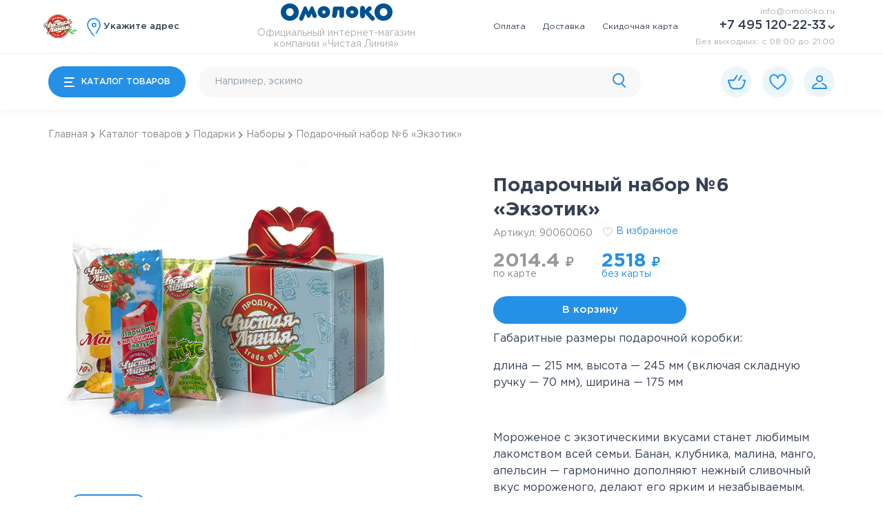

--- FILE ---
content_type: text/html; charset=utf-8
request_url: https://omoloko.ru/catalog/gift/set/set-number-6
body_size: 32430
content:
<!doctype html>
<html data-n-head-ssr lang="ru" data-n-head="%7B%22lang%22:%7B%22ssr%22:%22ru%22%7D%7D">
  <head >
    <title>Подарочный набор №6 «Экзотик» купить в Москве по выгодной цене 2518.00 ₽ | «Чистая Линия» официальный интернет-магазин</title><meta data-n-head="ssr" charset="utf-8"><meta data-n-head="ssr" name="viewport" content="width=device-width, initial-scale=1"><meta data-n-head="ssr" name="yandex-verification" content="56a4d80ccfa19f79"><meta data-n-head="ssr" data-hid="description" name="description" content="В интернет-магазине «Чистая Линия» вы можете купить подарочный набор №6 «Экзотик» 🍧 по доступной цене 2518.00 рублей с доставкой по Москве и Московской области."><link data-n-head="ssr" rel="icon" type="image/x-icon" href="/favicon.svg"><link data-n-head="ssr" rel="apple-touch-icon" href="https://storage-testing.omoloko.ru/img/logo/logo.png"><link data-n-head="ssr" rel="apple-touch-icon-precomposed" href="https://storage-testing.omoloko.ru/img/logo/logo.png"><link data-n-head="ssr" href="https://mc.yandex.ru/metrika/tag.js" rel="preload" as="script"><script data-n-head="ssr" src="//code.jivo.ru/widget/P7PdHhTNVm" async></script><link rel="preload" href="/_nuxt/c1cfd62.js" as="script"><link rel="preload" href="/_nuxt/98ca908.js" as="script"><link rel="preload" href="/_nuxt/e69fce9.js" as="script"><link rel="preload" href="/_nuxt/14b9ca8.js" as="script"><link rel="preload" href="/_nuxt/0199dd7.js" as="script"><style data-vue-ssr-id="551c6d4e:0 3023f6f4:0 0baf3902:0 7e56e4e3:0 32b18dc2:0 23df084e:0 323f6219:0 6e880131:0 73b8ae3b:0 12152948:0 384156e8:0 35646384:0 f23269ca:0 25f04b98:0 7efbd3d7:0 3854e5c7:0">@font-face{font-family:"Gotham Pro";src:url(/_nuxt/fonts/GothamPro-BoldItalic.4088b81.eot);src:local("Gotham Pro Bold Italic"),local("GothamPro-BoldItalic"),url(/_nuxt/fonts/GothamPro-BoldItalic.4088b81.eot?#iefix) format("embedded-opentype"),url(/_nuxt/fonts/GothamPro-BoldItalic.7bf8a0e.woff) format("woff"),url(/_nuxt/fonts/GothamPro-BoldItalic.0b46884.ttf) format("truetype");font-weight:700;font-style:italic;font-display:swap}@font-face{font-family:"Gotham Pro";src:url(/_nuxt/fonts/GothamPro-Italic.37ed223.eot);src:local("Gotham Pro Italic"),local("GothamPro-Italic"),url(/_nuxt/fonts/GothamPro-Italic.37ed223.eot?#iefix) format("embedded-opentype"),url(/_nuxt/fonts/GothamPro-Italic.71f3484.woff) format("woff"),url(/_nuxt/fonts/GothamPro-Italic.628b3e5.ttf) format("truetype");font-weight:400;font-style:italic;font-display:swap}@font-face{font-family:"Gotham Pro";src:url(/_nuxt/fonts/GothamPro-Medium.6fe466d.eot);src:local("Gotham Pro Medium"),local("GothamPro-Medium"),url(/_nuxt/fonts/GothamPro-Medium.6fe466d.eot?#iefix) format("embedded-opentype"),url(/_nuxt/fonts/GothamPro-Medium.b86e995.woff) format("woff"),url(/_nuxt/fonts/GothamPro-Medium.c161369.ttf) format("truetype");font-weight:500;font-style:normal;font-display:swap}@font-face{font-family:"Gotham Pro";src:url(/_nuxt/fonts/GothamPro-BlackItalic.148d45e.eot);src:local("Gotham Pro Black Italic"),local("GothamPro-BlackItalic"),url(/_nuxt/fonts/GothamPro-BlackItalic.148d45e.eot?#iefix) format("embedded-opentype"),url(/_nuxt/fonts/GothamPro-BlackItalic.e79aec4.woff) format("woff"),url(/_nuxt/fonts/GothamPro-BlackItalic.7067775.ttf) format("truetype");font-weight:900;font-style:italic;font-display:swap}@font-face{font-family:"Gotham Pro";src:url(/_nuxt/fonts/GothamPro-Bold.ee9b8c5.eot);src:local("Gotham Pro Bold"),local("GothamPro-Bold"),url(/_nuxt/fonts/GothamPro-Bold.ee9b8c5.eot?#iefix) format("embedded-opentype"),url(/_nuxt/fonts/GothamPro-Bold.a3d7d65.woff) format("woff"),url(/_nuxt/fonts/GothamPro-Bold.c15ee62.ttf) format("truetype");font-weight:700;font-style:normal;font-display:swap}@font-face{font-family:"Gotham Pro Narrow";src:url(/_nuxt/fonts/GothamProNarrow-Bold.f1e8e2e.eot);src:local("Gotham Pro Narrow Bold"),local("GothamProNarrow-Bold"),url(/_nuxt/fonts/GothamProNarrow-Bold.f1e8e2e.eot?#iefix) format("embedded-opentype"),url(/_nuxt/fonts/GothamProNarrow-Bold.0b97c72.woff) format("woff"),url(/_nuxt/fonts/GothamProNarrow-Bold.8c23da9.ttf) format("truetype");font-weight:700;font-style:normal;font-display:swap}@font-face{font-family:"Gotham Pro Narrow";src:url(/_nuxt/fonts/GothamProNarrow-Medium.87194ae.eot);src:local("Gotham Pro Narrow Medium"),local("GothamProNarrow-Medium"),url(/_nuxt/fonts/GothamProNarrow-Medium.87194ae.eot?#iefix) format("embedded-opentype"),url(/_nuxt/fonts/GothamProNarrow-Medium.5a0781c.woff) format("woff"),url(/_nuxt/fonts/GothamProNarrow-Medium.6ed5bef.ttf) format("truetype");font-weight:500;font-style:normal;font-display:swap}@font-face{font-family:"Gotham Pro";src:url(/_nuxt/fonts/GothamPro-LightItalic.f083fa2.eot);src:local("Gotham Pro Light Italic"),local("GothamPro-LightItalic"),url(/_nuxt/fonts/GothamPro-LightItalic.f083fa2.eot?#iefix) format("embedded-opentype"),url(/_nuxt/fonts/GothamPro-LightItalic.99a2e72.woff) format("woff"),url(/_nuxt/fonts/GothamPro-LightItalic.b5a02ab.ttf) format("truetype");font-weight:300;font-style:italic;font-display:swap}@font-face{font-family:"Gotham Pro";src:url(/_nuxt/fonts/GothamPro-Light.7fd3861.eot);src:local("Gotham Pro Light"),local("GothamPro-Light"),url(/_nuxt/fonts/GothamPro-Light.7fd3861.eot?#iefix) format("embedded-opentype"),url(/_nuxt/fonts/GothamPro-Light.677c3a3.woff) format("woff"),url(/_nuxt/fonts/GothamPro-Light.abd5115.ttf) format("truetype");font-weight:300;font-style:normal;font-display:swap}@font-face{font-family:"Gotham Pro";src:url(/_nuxt/fonts/GothamPro-Black.3309bc9.eot);src:local("Gotham Pro Black"),local("GothamPro-Black"),url(/_nuxt/fonts/GothamPro-Black.3309bc9.eot?#iefix) format("embedded-opentype"),url(/_nuxt/fonts/GothamPro-Black.d563ad8.woff) format("woff"),url(/_nuxt/fonts/GothamPro-Black.efb0c02.ttf) format("truetype");font-weight:900;font-style:normal;font-display:swap}@font-face{font-family:"Gotham Pro";src:url(/_nuxt/fonts/GothamPro.c31a8e0.eot);src:local("Gotham Pro"),local("GothamPro"),url(/_nuxt/fonts/GothamPro.c31a8e0.eot?#iefix) format("embedded-opentype"),url(/_nuxt/fonts/GothamPro.3cb46b3.woff) format("woff"),url(/_nuxt/fonts/GothamPro.3100f91.ttf) format("truetype");font-weight:400;font-style:normal;font-display:swap}@font-face{font-family:"Gotham Pro";src:url(/_nuxt/fonts/GothamPro-MediumItalic.b41fe76.eot);src:local("Gotham Pro Medium Italic"),local("GothamPro-MediumItalic"),url(/_nuxt/fonts/GothamPro-MediumItalic.b41fe76.eot?#iefix) format("embedded-opentype"),url(/_nuxt/fonts/GothamPro-MediumItalic.3dd4564.woff) format("woff"),url(/_nuxt/fonts/GothamPro-MediumItalic.6176514.ttf) format("truetype");font-weight:500;font-style:italic;font-display:swap}@font-face{font-family:"SF UI Text";src:url(/_nuxt/fonts/SFUIText-Semibold.f77b722.eot);src:local("SF UI Text Semibold"),local("SFUIText-Semibold"),url(/_nuxt/fonts/SFUIText-Semibold.f77b722.eot?#iefix) format("embedded-opentype"),url(/_nuxt/fonts/SFUIText-Semibold.8743655.woff2) format("woff2"),url(/_nuxt/fonts/SFUIText-Semibold.fd5fedc.woff) format("woff"),url(/_nuxt/fonts/SFUIText-Semibold.fa9d5ad.ttf) format("truetype");font-weight:600;font-style:normal;font-display:swap}@font-face{font-family:"MuseoSansCyrl";src:url(/_nuxt/fonts/MuseoSansCyrl-700.90627f3.woff2) format("woff2");font-weight:700;font-style:normal;font-display:swap}*{font-family:"Gotham Pro"}
*{-webkit-tap-highlight-color:transparent}.hiddenOverflow,.hiddenOverflowMobile{overflow:hidden}.map-current,.ymap-container{width:100%;height:100%;position:absolute;top:0;right:0}body,html{margin:0;padding:0;color:#354053;touch-action:manipulation}*{box-sizing:border-box}a{text-decoration:none}
.ps{overflow:hidden!important;overflow-anchor:none;-ms-overflow-style:none;touch-action:auto;-ms-touch-action:auto}.ps__rail-x{height:15px;bottom:0}.ps__rail-x,.ps__rail-y{display:none;opacity:0;transition:background-color .2s linear,opacity .2s linear;-webkit-transition:background-color .2s linear,opacity .2s linear;position:absolute}.ps__rail-y{width:15px;right:0}.ps--active-x>.ps__rail-x,.ps--active-y>.ps__rail-y{display:block;background-color:transparent}.ps--focus>.ps__rail-x,.ps--focus>.ps__rail-y,.ps--scrolling-x>.ps__rail-x,.ps--scrolling-y>.ps__rail-y,.ps:hover>.ps__rail-x,.ps:hover>.ps__rail-y{opacity:.6}.ps .ps__rail-x.ps--clicking,.ps .ps__rail-x:focus,.ps .ps__rail-x:hover,.ps .ps__rail-y.ps--clicking,.ps .ps__rail-y:focus,.ps .ps__rail-y:hover{background-color:#eee;opacity:.9}.ps__thumb-x{transition:background-color .2s linear,height .2s ease-in-out;-webkit-transition:background-color .2s linear,height .2s ease-in-out;height:6px;bottom:2px}.ps__thumb-x,.ps__thumb-y{background-color:#aaa;border-radius:6px;position:absolute}.ps__thumb-y{transition:background-color .2s linear,width .2s ease-in-out;-webkit-transition:background-color .2s linear,width .2s ease-in-out;width:6px;right:2px}.ps__rail-x.ps--clicking .ps__thumb-x,.ps__rail-x:focus>.ps__thumb-x,.ps__rail-x:hover>.ps__thumb-x{background-color:#999;height:11px}.ps__rail-y.ps--clicking .ps__thumb-y,.ps__rail-y:focus>.ps__thumb-y,.ps__rail-y:hover>.ps__thumb-y{background-color:#999;width:11px}@supports (-ms-overflow-style:none){.ps{overflow:auto!important}}@media (-ms-high-contrast:none),screen and (-ms-high-contrast:active){.ps{overflow:auto!important}}.ps{position:relative}
.nuxt-progress{position:fixed;top:0;left:0;right:0;height:2px;width:0;opacity:1;transition:width .1s,opacity .4s;background-color:#000;z-index:999999}.nuxt-progress.nuxt-progress-notransition{transition:none}.nuxt-progress-failed{background-color:red}
*{-webkit-tap-highlight-color:transparent}.hiddenOverflow,.hiddenOverflowMobile{overflow:hidden}.map-current,.ymap-container{width:100%;height:100%;position:absolute;top:0;right:0}.fade-enter-active,.fade-leave-active{transition:opacity .5s}.fade-enter,.fade-leave-to{opacity:0}.temp{max-width:1920px;margin:0 auto;border:1px solid red}.main-content{min-height:100vh}.gift-popup-icon{height:70px;position:fixed;z-index:10002;right:0;bottom:10px;cursor:pointer}.gift-popup-icon img{width:70px}@media screen and (max-width:767px){.gift-popup-icon{height:60px}.gift-popup-icon img{width:60px}}.ny-interval-info-modal{display:block;padding:40px;background-color:#fff;border-radius:10px;box-sizing:border-box;margin:0 auto;max-width:630px}@media screen and (max-width:1024px){.ny-interval-info-modal{padding:30px}}@media screen and (max-width:767px){.ny-interval-info-modal{max-width:calc(100% - 30px)}}.ny-interval-info-modal .message{font-size:18px;line-height:24px;text-align:center}@media screen and (max-width:1024px){.ny-interval-info-modal .message{font-size:16px;line-height:21px}}@media screen and (max-width:767px){.ny-interval-info-modal .message{font-size:15px}}.ny-interval-info-modal .message .title{font-size:20px;font-weight:500;margin:10px 0}@media screen and (max-width:1024px){.ny-interval-info-modal .message .title{font-size:18px}}.ny-interval-info-modal img{margin:30px 0;width:100%}.ny-interval-info-modal .ui-button{width:180px;margin:0 auto}.custom-interval-info-modal{display:block;padding:40px;background-color:#fff;border-radius:10px;box-sizing:border-box;margin:0 auto;max-width:630px}@media screen and (max-width:1024px){.custom-interval-info-modal{padding:30px}}@media screen and (max-width:767px){.custom-interval-info-modal{max-width:calc(100% - 30px)}}.custom-interval-info-modal .message{font-size:18px;line-height:24px;text-align:center}@media screen and (max-width:1024px){.custom-interval-info-modal .message{font-size:16px;line-height:21px}}@media screen and (max-width:767px){.custom-interval-info-modal .message{font-size:15px}}.custom-interval-info-modal .message .title{font-size:20px;font-weight:500;margin:10px 0}@media screen and (max-width:1024px){.custom-interval-info-modal .message .title{font-size:18px}}.custom-interval-info-modal img{margin:30px 0;width:100%}.custom-interval-info-modal .ui-button{width:180px;margin:30px auto 0}.attention{display:flex;align-items:center;justify-content:center;flex-direction:column;width:100vw;height:100vh}.attention .description{text-align:center}.go-to-top{background-color:#2490e6;border-radius:50%;border:1px solid #1d80dd;bottom:80px;box-shadow:1px 1px 2px rgba(0,0,0,.3);cursor:pointer;display:flex;align-items:center;justify-content:center;height:60px;position:fixed;right:60px;width:60px;z-index:999}@media screen and (max-width:767px){.go-to-top{bottom:40px;height:40px;right:55px;width:40px}}.go-to-top img{width:32px;height:32px}@media screen and (max-width:767px){.go-to-top img{width:24px;height:24px}}
*[data-v-83bea256]{-webkit-tap-highlight-color:transparent}.hiddenOverflow[data-v-83bea256],.hiddenOverflowMobile[data-v-83bea256]{overflow:hidden}.map-current[data-v-83bea256],.ymap-container[data-v-83bea256]{width:100%;height:100%;position:absolute;top:0;right:0}@media print{header[data-v-83bea256]{display:none}}header .hidden[data-v-83bea256]{display:none}@media screen and (max-width:1024px){header .desktop[data-v-83bea256]{display:none}}header .desktop.may9[data-v-83bea256]{background-image:url(https://storage.omoloko.ru/img/themes/9may/background.png);background-repeat:repeat-x;background-color:#e6f8ff}header .desktop.sep1[data-v-83bea256]{background-image:url(https://storage.omoloko.ru/img/themes/1sep/header.png);background-repeat:repeat-x}header .desktop.okt1[data-v-83bea256]{background-image:url(https://storage.omoloko.ru/img/themes/okt1/header.png);background-repeat:repeat-x;background-color:#fffbf5}header .desktop.deti[data-v-83bea256]{background-image:url(https://storage.omoloko.ru/img/themes/deti/header.png);background-repeat:repeat-x}header .desktop.strawberry[data-v-83bea256]{background-image:url(https://storage.omoloko.ru/img/themes/strawberry/header.png);background-repeat:repeat-x}header .desktop.rus[data-v-83bea256]{background-image:url(https://storage.omoloko.ru/img/themes/rus/header-b.png);background-repeat:repeat-x}header .desktop.mart-8[data-v-83bea256]{background-image:url(https://storage.omoloko.ru/img/themes/march8/background.svg);background-repeat:repeat-x;background-color:#e8fef0}header .desktop.april12[data-v-83bea256]{background-image:url(https://storage.omoloko.ru/img/themes/april12/background.png)}header .desktop.april12[data-v-83bea256],header .desktop.april20[data-v-83bea256]{background-repeat:repeat-x;background-color:#f4fcff}header .desktop.april20[data-v-83bea256]{background-image:url(https://storage.omoloko.ru/img/themes/april20/background.png)}header .desktop.maslenica[data-v-83bea256]{background-image:url(https://storage.omoloko.ru/img/themes/maslenica/background.svg);background-repeat:repeat-x;background-color:#fff8e0}header .desktop.feb-14[data-v-83bea256]{background-image:url(https://storage.omoloko.ru/img/themes/feb14/background.svg);background-repeat:repeat-x;background-color:#fff2f6}header .desktop.feb-23[data-v-83bea256]{background-image:url(https://storage.omoloko.ru/img/themes/feb23/background.svg)}header .desktop.feb-23[data-v-83bea256],header .desktop.ny[data-v-83bea256]{background-repeat:repeat-x;background-color:#fff}header .desktop.ny[data-v-83bea256]{background-image:url(https://storage.omoloko.ru/img/themes/ny/header.png)}header .desktop .up[data-v-83bea256]{min-height:78px;padding:0 70px;width:100%;border-bottom:1px solid #f3f3f3;display:flex;align-items:center;justify-content:space-between;position:relative}@media screen and (max-width:1440px){header .desktop .up[data-v-83bea256]{padding:0 70px}}@media screen and (max-width:1199px){header .desktop .up[data-v-83bea256]{padding:0 10px}}header .desktop .up .container[data-v-83bea256]{display:flex;align-items:center;grid-gap:20px;gap:20px}@media screen and (max-width:1440px){header .desktop .up .container[data-v-83bea256]{grid-gap:0;gap:0}}header .desktop .up .container .logo-line[data-v-83bea256]{width:100px;margin:6px 10px 3px -12px}@media screen and (max-width:1440px){header .desktop .up .container .logo-line[data-v-83bea256]{width:54px}}header .desktop .up .container .logo-line img[data-v-83bea256]{width:100%}header .desktop .up .container .addresses[data-v-83bea256]{cursor:pointer;align-items:center;display:flex;grid-gap:5px;gap:5px;font-size:16px;font-weight:500;color:#354053;transition:color .3s ease}@media screen and (max-width:1440px){header .desktop .up .container .addresses[data-v-83bea256]{font-size:13px}}header .desktop .up .container .addresses[data-v-83bea256]:hover{color:#2490e6}header .desktop .up .container .addresses .default[data-v-83bea256]{text-overflow:ellipsis;overflow:hidden;width:350px;white-space:nowrap}@media screen and (max-width:1440px){header .desktop .up .container .addresses .default[data-v-83bea256]{width:300px}}header .desktop .up .container .addresses img[data-v-83bea256]{height:28px}@media screen and (max-width:1200px){header .desktop .up .container .addresses img[data-v-83bea256]{height:24px}}header .desktop .up .right[data-v-83bea256]{display:flex;align-items:center;justify-content:space-between;grid-gap:40px;gap:40px}@media screen and (max-width:1440px){header .desktop .up .right[data-v-83bea256]{grid-gap:0;gap:0}}header .desktop .up .right nav[data-v-83bea256]{display:flex;font-size:14px;line-height:11px;color:#354053}@media screen and (max-width:1440px){header .desktop .up .right nav[data-v-83bea256]{font-size:12px}}header .desktop .up .right nav .item-nav[data-v-83bea256]{margin-right:25px;color:#354053;transition:color .3s ease}@media screen and (max-width:1199px){header .desktop .up .right nav .item-nav[data-v-83bea256]{margin-right:10px}}header .desktop .up .right nav .item-nav[data-v-83bea256]:hover{color:#2490e6}header .desktop .up .right .information .email[data-v-83bea256]{margin-bottom:7px;font-size:14px;line-height:11px;text-align:right}header .desktop .up .right .information .email a[data-v-83bea256]{color:#afafaf}@media screen and (max-width:1440px){header .desktop .up .right .information .email[data-v-83bea256]{font-size:12px}}header .desktop .up .right .information .phone[data-v-83bea256]{width:100%;font-weight:500;font-size:18px;line-height:17px;color:#354053;display:flex;align-items:center;white-space:nowrap;justify-content:flex-end;margin-bottom:4px;position:relative;margin-right:-5px}header .desktop .up .right .information .phone img[data-v-83bea256]{margin-left:8px;margin-bottom:1px}header .desktop .up .right .information .phone:hover .additional-phone-wrapper[data-v-83bea256]{height:64px}header .desktop .up .right .information .phone:hover .additional-phone-wrapper .additional-phone[data-v-83bea256]{opacity:1}header .desktop .up .right .information .phone .additional-phone-wrapper[data-v-83bea256]{position:absolute;top:calc(100% + 3px);right:10px;box-shadow:0 3px 8px rgba(23,29,39,.15);border-radius:20px;overflow:hidden;height:0;transition:height .3s ease;z-index:501;display:flex;align-items:center;justify-content:center;background-color:#fff;width:190px}header .desktop .up .right .information .phone .additional-phone-wrapper .additional-phone[data-v-83bea256]{background:#fff;font-weight:500;font-size:16px;line-height:24px;color:#354053;padding:5px;display:block;opacity:0;transition:opacity .3s ease}header .desktop .up .right .information .working-hours[data-v-83bea256]{margin-top:5px;font-size:14px;line-height:11px;color:#afafaf;white-space:nowrap}@media screen and (max-width:1440px){header .desktop .up .right .information .working-hours[data-v-83bea256]{font-size:12px}}header .desktop .up .logo-milk[data-v-83bea256]{display:flex;flex-direction:column;align-items:center;justify-content:center}header .desktop .up .logo-milk img[data-v-83bea256]{width:221px;display:block;margin-bottom:12px;margin-top:-6px}@media screen and (max-width:1600px){header .desktop .up .logo-milk img[data-v-83bea256]{width:162px;margin-bottom:0;margin-top:0}}header .desktop .up .logo-milk .logo-text[data-v-83bea256]{font-weight:400;font-size:14px;line-height:11px;color:#afafaf;margin:10px 0 0;padding:0}@media screen and (max-width:1600px){header .desktop .up .logo-milk .logo-text[data-v-83bea256]{font-size:14px;line-height:16px;max-width:250px;text-align:center}}
*[data-v-05735b14]{-webkit-tap-highlight-color:transparent}.hiddenOverflow[data-v-05735b14],.hiddenOverflowMobile[data-v-05735b14]{overflow:hidden}.map-current[data-v-05735b14],.ymap-container[data-v-05735b14]{width:100%;height:100%;position:absolute;top:0;right:0}.download-app[data-v-05735b14]{height:66px;background-color:#f2f2f2;padding:15px;display:none;align-items:center}@media screen and (max-width:768px){.download-app[data-v-05735b14]{display:flex}}.download-app .close-download[data-v-05735b14]{width:12px;margin-right:12px}.download-app .icon-app[data-v-05735b14]{width:29px;margin-right:9px}.download-app .app-text[data-v-05735b14]{font-size:11px;line-height:16px;margin-right:19px}.download-app .download-button[data-v-05735b14]{height:28px!important;font-size:11px;line-height:16px}.addresses[data-v-05735b14]{background:#fbfbfb;align-items:center;display:none;grid-gap:5px;gap:5px;font-size:14px;font-weight:500;color:#354053;padding:10px 15px}@media screen and (max-width:1024px){.addresses[data-v-05735b14]{display:flex}}.addresses img[data-v-05735b14]{height:20px}.header-mobile[data-v-05735b14]{position:relative;top:0;height:66px;width:100%;box-shadow:0 4px 10px hsla(0,0%,64.3%,.1);background-color:#fff;display:none;align-items:center;justify-content:space-between;z-index:100}@media screen and (max-width:1024px){.header-mobile[data-v-05735b14]{display:flex}}@media screen and (max-width:767px){.header-mobile[data-v-05735b14]{height:56px}}.header-mobile.may9[data-v-05735b14]{background-image:url(https://storage.omoloko.ru/img/9may/background.png);background-repeat:repeat-x;background-color:#e6f8ff}.header-mobile.sep1[data-v-05735b14]{background-image:url(https://storage.omoloko.ru/img/1sep/header.png);background-repeat:repeat-x}.header-mobile.okt1[data-v-05735b14]{background-image:url(https://storage.omoloko.ru/img/okt1/header.png);background-repeat:repeat-x;background-color:#fffbf5}.header-mobile.deti[data-v-05735b14]{background-image:url(https://storage.omoloko.ru/img/themes/deti/header.png)}.header-mobile.deti[data-v-05735b14],.header-mobile.strawberry[data-v-05735b14]{background-repeat:repeat-x;background-size:170px}.header-mobile.strawberry[data-v-05735b14]{background-image:url(https://storage.omoloko.ru/img/themes/strawberry/header.png)}.header-mobile.rus[data-v-05735b14]{background-image:url(https://storage.omoloko.ru/img/themes/rus/header-m.png);background-repeat:repeat-x}.header-mobile.mart-8[data-v-05735b14]{background-image:url(https://storage.omoloko.ru/img/march8/background.svg);background-repeat:repeat-x;background-color:#e8fef0}.header-mobile.april12[data-v-05735b14]{background-image:url(https://storage.omoloko.ru/img/themes/april12/background.svg)}.header-mobile.april12[data-v-05735b14],.header-mobile.april20[data-v-05735b14]{background-repeat:repeat-x;background-color:#f4fcff}.header-mobile.april20[data-v-05735b14]{background-image:url(https://storage.omoloko.ru/img/themes/april20/background.svg)}.header-mobile.maslenica[data-v-05735b14]{background-image:url(https://storage.omoloko.ru/img/maslenica/background.svg);background-color:#fff8e0}.header-mobile.feb-14[data-v-05735b14],.header-mobile.maslenica[data-v-05735b14]{background-repeat:repeat-x;background-size:contain}.header-mobile.feb-14[data-v-05735b14]{background-image:url(https://storage.omoloko.ru/img/feb14/background.svg);background-color:#fff2f6}.header-mobile.feb-23[data-v-05735b14]{background-image:url(https://storage.omoloko.ru/img/feb23/background.svg)}.header-mobile.feb-23[data-v-05735b14],.header-mobile.ny[data-v-05735b14]{background-repeat:repeat;background-color:#fff2f6;background-size:contain}.header-mobile.ny[data-v-05735b14]{background-image:url(https://storage.omoloko.ru/img/themes/ny/header.png)}.header-mobile .overlay[data-v-05735b14]{width:100vw;height:100vh;background-color:#a5a3a3;opacity:0;z-index:550;position:fixed;top:0;left:0;transition:opacity .3s ease;pointer-events:none}.header-mobile .overlay.show[data-v-05735b14]{pointer-events:auto;opacity:.7}.header-mobile .right-block[data-v-05735b14]{display:flex;align-items:center;width:100%}.header-mobile .right-block .menu-button[data-v-05735b14]{width:50px;display:flex;flex-shrink:0;align-items:center;justify-content:center;border-right:1px solid #f1f1f1;height:66px}@media screen and (max-width:767px){.header-mobile .right-block .menu-button[data-v-05735b14]{height:56px}}.header-mobile .right-block .menu-button img[data-v-05735b14]{width:16px}.header-mobile .right-block .logo-line[data-v-05735b14]{padding:0 6px;border-right:1px solid #f1f1f1;margin-right:10px}@media screen and (max-width:767px){.header-mobile .right-block .logo-line[data-v-05735b14]{margin-right:4px}}.header-mobile .right-block .logo-line img[data-v-05735b14]{width:50px}@media screen and (max-width:320px){.header-mobile .right-block .logo-line img[data-v-05735b14]{width:40px}}.header-mobile .right-block .logo-milk[data-v-05735b14]{margin-right:30px}@media screen and (max-width:767px){.header-mobile .right-block .logo-milk[data-v-05735b14]{margin-right:10px}}.header-mobile .right-block .logo-milk img[data-v-05735b14]{width:120px}@media screen and (max-width:767px){.header-mobile .right-block .logo-milk img[data-v-05735b14]{width:110px}}@media screen and (max-width:320px){.header-mobile .right-block .logo-milk img[data-v-05735b14]{width:90px}}.header-mobile .right-block .search[data-v-05735b14]{max-width:640px;font-size:12px;z-index:550;width:100%;position:relative}@media screen and (max-width:767px){.header-mobile .right-block .search[data-v-05735b14]{display:none}}.header-mobile .left-block[data-v-05735b14]{display:flex;align-items:center}.header-mobile .left-block .cart-cost[data-v-05735b14]{font-weight:500;font-size:14px;line-height:15px;white-space:nowrap;margin-left:15px}@media screen and (max-width:767px){.header-mobile .left-block .cart-cost[data-v-05735b14]{display:none}}.header-mobile .left-block .cart-cost .cost-icon[data-v-05735b14]{font-family:"SF UI Text";font-weight:600;font-size:12px;line-height:14px}.header-mobile .left-block .search-button[data-v-05735b14]{display:none}@media screen and (max-width:767px){.header-mobile .left-block .search-button[data-v-05735b14]{display:flex}}.header-mobile .left-block .icon-button[data-v-05735b14]{width:36px;height:36px;border-radius:50%;margin-left:15px;margin-right:15px;display:flex;justify-content:center;align-items:center;position:relative;cursor:pointer;background-color:#ebf6fb}@media screen and (max-width:767px){.header-mobile .left-block .icon-button[data-v-05735b14]{margin-left:3px;margin-right:3px}}@media screen and (max-width:320px){.header-mobile .left-block .icon-button[data-v-05735b14]{margin-left:2px;margin-right:2px}}@media screen and (min-width:380px){.header-mobile .left-block .icon-button.auth[data-v-05735b14]{margin-right:15px}}.header-mobile .left-block .icon-button.fav-button img[data-v-05735b14]{width:22px}.header-mobile .left-block .icon-button.mart-8[data-v-05735b14]{background-color:#e8fef0!important}.header-mobile .left-block .icon-button.april12[data-v-05735b14],.header-mobile .left-block .icon-button.april20[data-v-05735b14]{background-color:#f4fcff!important}.header-mobile .left-block .icon-button.maslenica[data-v-05735b14]{background-color:#ffedbf!important}.header-mobile .left-block .icon-button .counter[data-v-05735b14]{width:20px;height:20px;border-radius:50%;border:2px solid #fff;position:absolute;top:0;right:0;transform:translate(25%,-20%);background-color:#ffb842;color:#fff;font-size:12px;line-height:17px;display:flex;justify-content:center;text-align:center;align-items:center;font-weight:500}.header-mobile .left-block .icon-button .counter.medium[data-v-05735b14]{font-size:10px}.header-mobile .left-block .icon-button .counter.small[data-v-05735b14]{font-size:8px}.header-mobile .left-block .icon-button .auth-indicator[data-v-05735b14]{width:20px;height:20px;border-radius:50%;border:2px solid #fff;position:absolute;top:0;right:0;transform:translate(25%,-20%);background-color:#16c75d;color:#fff;font-size:12px;line-height:11px;display:flex;justify-content:center;align-items:center}.header-mobile .left-block .icon-button .auth-indicator img[data-v-05735b14]{width:12px}.header-mobile .mobile-search[data-v-05735b14]{width:100%;background-color:#fff;position:relative;z-index:550;height:66px;display:flex;align-items:center;border-radius:20px}.header-mobile .mobile-search .input-wrapper[data-v-05735b14]{width:100%;display:flex}.header-mobile .mobile-search .input-wrapper input[data-v-05735b14]{width:100%;padding:0 15px;font-size:16px;border:none;outline:none}.header-mobile .mobile-search .input-wrapper .button[data-v-05735b14]{height:28px;display:flex;align-items:center;justify-content:center;padding:0 11px;cursor:pointer}.header-mobile .mobile-search .input-wrapper .button.opacity[data-v-05735b14]{pointer-events:none;touch-action:none}.header-mobile .mobile-search .input-wrapper .button.border[data-v-05735b14]{border-right:2px solid #cbcbcb}.header-mobile .products-container[data-v-05735b14]{position:absolute;background:#fff;z-index:560;top:calc(100% + 20px);border-radius:20px;padding:30px 0;width:100%}@media screen and (max-width:767px){.header-mobile .products-container[data-v-05735b14]{top:calc(100% + 8px);border-radius:0}}.header-mobile .products-container .products[data-v-05735b14]{width:100%;max-height:430px}.header-mobile .products-container .products .product[data-v-05735b14]{display:flex;align-items:center;padding:20px;position:relative;overflow:hidden}.header-mobile .products-container .products .product[data-v-05735b14]:hover{box-shadow:0 1px 3px rgba(48,48,48,.25);border-radius:10px}@media screen and (max-width:767px){.header-mobile .products-container .products .product[data-v-05735b14]{padding:15px}}.header-mobile .products-container .products .product .is-product-of-the-day[data-v-05735b14]{align-items:center;border-radius:10px;color:#fff;display:flex;justify-content:center;font-size:10px;font-weight:500;height:57px;left:0;overflow:hidden;position:absolute;top:-12px;width:57px;z-index:1;white-space:pre}.header-mobile .products-container .products .product .is-product-of-the-day[data-v-05735b14]:before{box-sizing:border-box;align-items:center;content:"Супер\aцена";display:flex;justify-content:center;border-radius:50%;border-top-left-radius:0;background-color:#fb4f44;height:100%;left:-10px;padding-top:13px;position:absolute;text-align:center;top:-3px;transform:rotate(-32deg);width:100%;white-space:pre}.header-mobile .products-container .products .product .product-image[data-v-05735b14]{width:40px;margin-right:20px;flex-shrink:0}.header-mobile .products-container .products .product .product-image img[data-v-05735b14]{width:100%}.header-mobile .products-container .products .product .information[data-v-05735b14]{width:100%;margin-right:20px}.header-mobile .products-container .products .product .information .title[data-v-05735b14]{font-weight:500;font-size:14px;color:#354053}.header-mobile .products-container .products .product .information .is-out-stock-message[data-v-05735b14]{background:#ffeeed;padding:5px 10px;border-radius:10px;margin:5px 0;color:#ee3d3d;font-size:10px;width:92px}.header-mobile .products-container .products .product .information .product-limit-message[data-v-05735b14]{color:#ee3d3d;font-weight:400;font-size:12px;line-height:14px;margin:5px 0}@media screen and (max-width:1024px){.header-mobile .products-container .products .product .information .product-limit-message[data-v-05735b14]{font-size:12px}}.header-mobile .products-container .products .product .information .cost-container[data-v-05735b14]{margin-top:8px;display:flex;font-size:14px}.header-mobile .products-container .products .product .information .cost-container .cost-card[data-v-05735b14]{margin-right:25px;font-weight:700;font-size:14px;color:#2490e6;flex-shrink:0}.header-mobile .products-container .products .product .information .cost-container .cost-card.discount[data-v-05735b14]{color:#888;font-weight:400}.header-mobile .products-container .products .product .information .cost-container .cost-card .description[data-v-05735b14]{font-size:12px;font-weight:400}.header-mobile .products-container .products .product .information .cost-container .cost-card .cost-icon[data-v-05735b14]{font-family:"SF UI Text";font-weight:600;font-size:12px}.header-mobile .products-container .products .product .information .cost-container .full-cost[data-v-05735b14]{color:#888;width:100%}.header-mobile .products-container .products .product .information .cost-container .full-cost.discount[data-v-05735b14]{color:#2490e6;font-weight:700}.header-mobile .products-container .products .product .information .cost-container .full-cost .description[data-v-05735b14]{font-size:12px;font-weight:400}.header-mobile .products-container .products .product .information .cost-container .full-cost .cost-icon[data-v-05735b14]{font-family:"SF UI Text";font-weight:600;font-size:12px}.header-mobile .products-container .products .product .information .cost-container .default[data-v-05735b14]{color:#999;font-size:14px;font-weight:500;white-space:nowrap;width:100%}.header-mobile .products-container .products .product .information .cost-container .default .cost-icon[data-v-05735b14]{font-family:"SF UI Text";font-weight:600;font-size:12px}.header-mobile .products-container .products .product .information .cost-container .default .description[data-v-05735b14]{font-size:12px;font-weight:400}.header-mobile .products-container .products .product .information .cost-container .day[data-v-05735b14]{color:red;font-size:14px;font-weight:700;margin-right:35px;white-space:nowrap}@media screen and (max-width:1024px){.header-mobile .products-container .products .product .information .cost-container .day[data-v-05735b14]{margin-right:25px}}.header-mobile .products-container .products .product .information .cost-container .day .cost-icon[data-v-05735b14]{font-family:"SF UI Text";font-weight:600;font-size:12px}.header-mobile .products-container .products .product .information .cost-container .day .description[data-v-05735b14]{font-size:12px;font-weight:400}.header-mobile .products-container .products .product .information .cost-container.limit .default[data-v-05735b14]{color:#2490e6;font-size:14px;font-weight:700;white-space:nowrap}.header-mobile .products-container .products .product .information .cost-container.limit .day[data-v-05735b14]{color:#999;font-size:14px;font-weight:400;margin-right:10px;white-space:nowrap}.header-mobile .products-container .products .product .information .cost-container .mobile-button[data-v-05735b14]{width:36px;-webkit-user-select:none;-moz-user-select:none;-ms-user-select:none;user-select:none;outline:none;display:none}.header-mobile .products-container .products .product .information .cost-container .mobile-button.opacity[data-v-05735b14]{pointer-events:none;touch-action:none;opacity:.5}@media screen and (max-width:767px){.header-mobile .products-container .products .product .information .cost-container .mobile-button[data-v-05735b14]{display:block}}.header-mobile .products-container .products .product .information .cost-container .mobile-button img[data-v-05735b14]{width:36px}.header-mobile .products-container .products .product .information .cost-container .qty-buttons-mobile[data-v-05735b14]{justify-content:space-between;align-items:center;width:131px;flex-shrink:0;display:none}@media screen and (max-width:767px){.header-mobile .products-container .products .product .information .cost-container .qty-buttons-mobile[data-v-05735b14]{display:flex}}.header-mobile .products-container .products .product .information .cost-container .qty-buttons-mobile .qty-button[data-v-05735b14]{width:40px;height:40px;border:2px solid #2490e6;border-radius:50%;display:flex;align-items:center;justify-content:center;cursor:pointer;color:#2490e6;font-size:30px;-webkit-user-select:none;-moz-user-select:none;-ms-user-select:none;user-select:none;outline:none}.header-mobile .products-container .products .product .information .cost-container .qty-buttons-mobile .qty-counter[data-v-05735b14]{font-weight:500;font-size:16px;line-height:20px;-webkit-user-select:none;-moz-user-select:none;-ms-user-select:none;user-select:none}.header-mobile .products-container .products .product .button[data-v-05735b14]{flex-shrink:0}.header-mobile .products-container .products .product .button.opacity[data-v-05735b14]{pointer-events:none;touch-action:none}@media screen and (max-width:767px){.header-mobile .products-container .products .product .button[data-v-05735b14]{display:none}}.header-mobile .products-container .products .product .qty-buttons[data-v-05735b14]{display:flex;justify-content:space-between;align-items:center;width:131px;flex-shrink:0}@media screen and (max-width:767px){.header-mobile .products-container .products .product .qty-buttons[data-v-05735b14]{display:none}}.header-mobile .products-container .products .product .qty-buttons .qty-button[data-v-05735b14]{width:40px;height:40px;border:2px solid #2490e6;border-radius:50%;display:flex;align-items:center;justify-content:center;cursor:pointer;color:#2490e6;font-size:30px;-webkit-user-select:none;-moz-user-select:none;-ms-user-select:none;user-select:none;outline:none}.header-mobile .products-container .products .product .qty-buttons .qty-counter[data-v-05735b14]{font-weight:500;font-size:16px;line-height:20px;-webkit-user-select:none;-moz-user-select:none;-ms-user-select:none;user-select:none}.header-mobile .products-container .products .results .section[data-v-05735b14]{border-bottom:1px solid #eaeaea}.header-mobile .products-container .products .results .section .header[data-v-05735b14]{color:#939eaa;font-weight:500;font-size:14px;line-height:16px;margin-top:5px;margin-bottom:5px;margin-left:10px}.header-mobile .products-container .products .results .section[data-v-05735b14]:last-child{border-bottom:1px solid #fff}.header-mobile .products-container .empty[data-v-05735b14]{display:flex;flex-direction:column;align-items:center;justify-content:center}.header-mobile .products-container .empty .empty-image[data-v-05735b14]{width:190px;margin:30px 0}.header-mobile .products-container .empty .empty-title[data-v-05735b14]{font-weight:700;font-size:20px;line-height:19px;color:#939eaa;text-align:center;margin-bottom:18px}.header-mobile .products-container .empty .empty-text[data-v-05735b14]{font-size:14px;line-height:22px;text-align:center;margin-bottom:40px}
*[data-v-77f81d73]{-webkit-tap-highlight-color:transparent}.hiddenOverflow[data-v-77f81d73],.hiddenOverflowMobile[data-v-77f81d73]{overflow:hidden}.map-current[data-v-77f81d73],.ymap-container[data-v-77f81d73]{width:100%;height:100%;position:absolute;top:0;right:0}.next-page-enter-active[data-v-77f81d73]{transition:all .5s}.next-page-leave-active[data-v-77f81d73]{transition:all .5s;position:absolute}.next-page-enter[data-v-77f81d73]{transform:translateX(100%)}.next-page-leave-to[data-v-77f81d73]{transform:translateX(-100%)}.prev-page-enter-active[data-v-77f81d73]{transition:all .5s}.prev-page-leave-active[data-v-77f81d73]{transition:all .5s;position:absolute;right:0}.prev-page-enter[data-v-77f81d73]{transform:translateX(-100%)}.prev-page-leave-to[data-v-77f81d73]{transform:translateX(100%)}.mobile-menu[data-v-77f81d73]{width:100vw;height:100vh;position:fixed;top:0;left:0;z-index:600;pointer-events:none}.mobile-menu.show[data-v-77f81d73]{pointer-events:auto}.mobile-menu .overlay[data-v-77f81d73]{position:relative;height:100%;width:100%;opacity:0;background-color:#000;pointer-events:none;transition:opacity .3s ease}.mobile-menu .overlay.show[data-v-77f81d73]{opacity:.5;pointer-events:auto}.mobile-menu .menu[data-v-77f81d73]{width:320px;background-color:#fff;height:100%;position:absolute;top:0;overflow-x:hidden;left:-100%}.mobile-menu .menu.move[data-v-77f81d73]{transition:left .3s ease}.mobile-menu .menu.show[data-v-77f81d73]{left:0}.mobile-menu .menu .head[data-v-77f81d73]{height:56px;width:100%;border-bottom:1px solid #f1f1f1;justify-content:space-between;padding:0 20px}.mobile-menu .menu .head[data-v-77f81d73],.mobile-menu .menu .head .left[data-v-77f81d73]{display:flex;align-items:center}.mobile-menu .menu .head .left .logo[data-v-77f81d73]{width:28px;margin-right:8px}.mobile-menu .menu .head .left .logo img[data-v-77f81d73]{width:100%}.mobile-menu .menu .head .left .cities[data-v-77f81d73]{position:relative}.mobile-menu .menu .head .left .cities .city[data-v-77f81d73]{display:flex;align-items:center}.mobile-menu .menu .head .left .cities .city .city-name[data-v-77f81d73]{font-weight:500;font-size:12px;margin-right:8px}.mobile-menu .menu .head .left .cities .city .dd-icon[data-v-77f81d73]{margin-top:3px}.mobile-menu .menu .head .left .cities .cities-list[data-v-77f81d73]{position:absolute;top:calc(100% + 5px);height:0;overflow:hidden;background-color:#fff;width:140px;box-shadow:0 3px 8px rgba(23,29,39,.15);border-radius:10px;z-index:10;transition:height .3s ease}.mobile-menu .menu .head .left .cities .cities-list.show[data-v-77f81d73]{height:56px}.mobile-menu .menu .head .left .cities .cities-list .item-city[data-v-77f81d73]{color:#354053;font-weight:500;font-size:12px;display:flex;align-items:center;height:20px;padding-left:8px}.mobile-menu .menu .head .left .cities .cities-list .item-city[data-v-77f81d73]:first-child{margin-top:8px}.mobile-menu .menu .head .right[data-v-77f81d73]{display:flex;align-items:center}.mobile-menu .menu .head .right .button[data-v-77f81d73]{width:36px;height:36px;background-color:#ebf6fb;border-radius:50%;margin:0 5px;display:flex;align-items:center;justify-content:center}.mobile-menu .menu .head .right .button img[data-v-77f81d73]{width:16px}.mobile-menu .menu .head .back-title[data-v-77f81d73]{font-weight:500;font-size:18px;display:flex;align-items:center;color:#354053}.mobile-menu .menu .head .back-title img[data-v-77f81d73]{margin-right:10px;margin-top:2px}.mobile-menu .menu .pages[data-v-77f81d73]{width:100%;height:calc(100% - 56px);position:relative}.mobile-menu .menu .pages .page[data-v-77f81d73]{width:100%;height:100%;display:flex;flex-direction:column;justify-content:space-between}.mobile-menu .menu .pages .page .categories .category[data-v-77f81d73]{display:flex;justify-content:space-between;align-items:center;padding:20px;border-bottom:1px solid #f1f1f1;color:#354053}.mobile-menu .menu .pages .page .categories .category.logout[data-v-77f81d73]{color:#888}.mobile-menu .menu .pages .page .categories .category span[data-v-77f81d73]{width:100%;display:flex;align-items:center;font-weight:500;font-size:14px}.mobile-menu .menu .pages .page .categories .category span .icon[data-v-77f81d73]{width:20px;margin-right:15px}.mobile-menu .menu .pages .page .menu-footer[data-v-77f81d73]{display:block}.mobile-menu .menu .pages .page .menu-footer .item-footer[data-v-77f81d73]{color:#2490e6;display:flex;justify-content:space-between;align-items:center;padding:20px;border-bottom:1px solid #f1f1f1;font-size:14px}.mobile-menu .menu .pages .page .menu-footer .footer[data-v-77f81d73]{display:flex;justify-content:space-between;padding:20px}.mobile-menu .menu .pages .page .menu-footer .footer .information[data-v-77f81d73]{color:#888;font-size:12px}.mobile-menu .menu .pages .page .menu-footer .footer .information a[data-v-77f81d73]{color:#888}.mobile-menu .menu .pages .page .menu-footer .footer .information .copyrighrt[data-v-77f81d73]{margin-top:10px}.mobile-menu .menu .pages .page .menu-footer .footer .social[data-v-77f81d73]{display:flex}.mobile-menu .menu .pages .page .menu-footer .footer .social a[data-v-77f81d73]{margin-left:15px}.mobile-menu .menu .pages .page .menu-footer .footer .social a.vk[data-v-77f81d73]{width:17px}.mobile-menu .menu .pages .page .menu-footer .footer .social a.ok[data-v-77f81d73]{width:9px}.mobile-menu .menu .pages .page .menu-footer .footer .social a.dzen[data-v-77f81d73],.mobile-menu .menu .pages .page .menu-footer .footer .social a.rutube[data-v-77f81d73],.mobile-menu .menu .pages .page .menu-footer .footer .social a.telegram[data-v-77f81d73]{width:14px}.mobile-menu .menu .pages .page .menu-footer .footer .social a img[data-v-77f81d73]{width:100%}
*[data-v-f889e526]{-webkit-tap-highlight-color:transparent}.hiddenOverflow[data-v-f889e526],.hiddenOverflowMobile[data-v-f889e526]{overflow:hidden}.map-current[data-v-f889e526],.ymap-container[data-v-f889e526]{width:100%;height:100%;position:absolute;top:0;right:0}.error-message[data-v-f889e526]{color:#ee3d3d;font-size:12px;padding-top:2px;padding-left:25px}.error-message.absolute[data-v-f889e526]{position:absolute}@media screen and (max-width:1024px){.error-message[data-v-f889e526]{padding-left:15px}}.items[data-v-f889e526]{position:absolute;top:100%;margin-top:10px;width:100%;background-color:#fff;border-radius:20px;border:2px solid #eaeaea;z-index:20;padding:15px 0}.items .items-list[data-v-f889e526]{max-height:280px;overflow:hidden;padding:0 30px}.items .items-list .item[data-v-f889e526]{padding:20px 0;border-bottom:1px solid #eaeaea;cursor:pointer}.ui-input[data-v-f889e526],.wrapper[data-v-f889e526]{position:relative}.ui-input[data-v-f889e526]{width:100%}.ui-input.error input[data-v-f889e526]::-moz-placeholder{color:#ee3d3d;border-color:#ee3d3d}.ui-input.error input[data-v-f889e526]:-ms-input-placeholder{color:#ee3d3d;border-color:#ee3d3d}.ui-input.error input[data-v-f889e526],.ui-input.error input[data-v-f889e526]::placeholder{color:#ee3d3d;border-color:#ee3d3d}.ui-input.error.profile input[data-v-f889e526]::-moz-placeholder{color:#354053;border-color:transparent}.ui-input.error.profile input[data-v-f889e526]:-ms-input-placeholder{color:#354053;border-color:transparent}.ui-input.error.profile input[data-v-f889e526],.ui-input.error.profile input[data-v-f889e526]::placeholder{color:#354053;border-color:transparent}.ui-input.error.profile.m input[data-v-f889e526]{padding-left:50px}.ui-input.error.profile.m .icon-list[data-v-f889e526]{right:auto;left:15px}.ui-input.disabled[data-v-f889e526]{pointer-events:none}.ui-input input[data-v-f889e526]{width:100%;height:100%;border-radius:20px;border:2px solid #f8f8f8;padding:12px 21px;font-weight:500;outline:none;background-color:#f8f8f8;color:#354053}@media screen and (max-width:1024px){.ui-input input[data-v-f889e526]{padding:8px 13px}}.ui-input input[data-v-f889e526]::-moz-placeholder{color:#939eaa;font-style:normal;font-weight:400}.ui-input input[data-v-f889e526]:-ms-input-placeholder{color:#939eaa;font-style:normal;font-weight:400}.ui-input input[data-v-f889e526]::placeholder{color:#939eaa;font-style:normal;font-weight:400}.ui-input .icon-list[data-v-f889e526]{position:absolute;max-height:100%;height:100%;display:flex;align-items:center;top:0}.ui-input .icon-list .clear[data-v-f889e526]{margin-right:12px;padding-right:14px;border-right:2px solid #cbcbcb;height:calc(100% - 16px);display:flex;align-items:center}.ui-input .icon-list .clear img[data-v-f889e526]{cursor:pointer;width:18px}.ui-input .icon-list .icon[data-v-f889e526]{max-height:100%}.ui-input .icon-list .icon.error[data-v-f889e526]{margin-left:10px}.ui-input .icon-list .icon.button[data-v-f889e526]{cursor:pointer}.ui-input.s[data-v-f889e526]{height:45px;border-radius:50px;font-size:14px}.ui-input.s input[data-v-f889e526]{padding:0 20px;font-size:14px}.ui-input.s input.haveIcon[data-v-f889e526]{padding-right:50px}.ui-input.s input.haveIcon.clear[data-v-f889e526]{padding-right:90px}.ui-input.s .icon-list[data-v-f889e526]{right:20px}@media screen and (max-width:1024px){.ui-input.s[data-v-f889e526]{height:36px;border-radius:50px;font-size:12px}}.ui-input.m[data-v-f889e526]{height:60px;border-radius:20px}.ui-input.m input[data-v-f889e526]{padding:0 25px;font-size:16px}.ui-input.m .icon-list[data-v-f889e526]{right:25px}@media screen and (max-width:1024px){.ui-input.m[data-v-f889e526]{height:45px;border-radius:20px;font-size:14px}.ui-input.m input[data-v-f889e526]{padding:0 20px;font-size:14px}.ui-input.m .icon-list[data-v-f889e526]{right:20px}}.ui-input.ms[data-v-f889e526]{height:60px;border-radius:20px;font-size:16px}.ui-input.ms input[data-v-f889e526]{padding:0 20px}.ui-input.ms .icon-list[data-v-f889e526]{right:25px}@media screen and (max-width:1024px){.ui-input.ms[data-v-f889e526]{height:45px;border-radius:20px;font-size:14px}.ui-input.ms input[data-v-f889e526]{padding:0 20px}.ui-input.ms .icon-list[data-v-f889e526]{right:20px}}
*[data-v-40fee4c5]{-webkit-tap-highlight-color:transparent}.hiddenOverflow[data-v-40fee4c5],.hiddenOverflowMobile[data-v-40fee4c5]{overflow:hidden}.map-current[data-v-40fee4c5],.ymap-container[data-v-40fee4c5]{width:100%;height:100%;position:absolute;top:0;right:0}.header-search[data-v-40fee4c5]{position:sticky;top:0;height:81px;padding:0 70px;width:100%;box-shadow:0 4px 10px hsla(0,0%,64.3%,.1);background-color:#fff;display:flex;align-items:center;justify-content:space-between;z-index:500}@media print{.header-search[data-v-40fee4c5]{display:none}}@media screen and (max-width:1440px){.header-search[data-v-40fee4c5]{padding:0 70px}}.header-search .overlay[data-v-40fee4c5]{width:100vw;height:100vh;background:rgba(0,0,0,.15);opacity:0;z-index:550;position:fixed;top:0;left:0;transition:opacity .3s ease;pointer-events:none}.header-search .overlay.show[data-v-40fee4c5]{pointer-events:auto;opacity:1}@media screen and (max-width:1199px){.header-search[data-v-40fee4c5]{padding:0 10px}}@media screen and (max-width:1024px){.header-search[data-v-40fee4c5]{display:none}}.header-search .right-block[data-v-40fee4c5]{display:flex;align-items:center;width:100%}.header-search .right-block .ui-button[data-v-40fee4c5]{text-transform:uppercase;line-height:11px;width:199px}.header-search .right-block .input-wrapper[data-v-40fee4c5]{max-width:640px;width:100%;font-size:14px;position:relative;z-index:560}.header-search .right-block .products-container[data-v-40fee4c5]{position:absolute;background:#fff;z-index:560;top:calc(100% + 10px);border-radius:20px;padding:7px 0;width:100%}.header-search .right-block .products-container .loading[data-v-40fee4c5]{width:100%;padding-top:15px;padding-bottom:15px;display:flex;align-items:center;justify-content:center}.header-search .right-block .products-container .products[data-v-40fee4c5]{width:100%;max-height:430px;padding:0 25px 3px}.header-search .right-block .products-container .products .product[data-v-40fee4c5]{display:flex;align-items:center;padding:20px;margin-top:2px;position:relative;overflow:hidden;border-radius:10px}.header-search .right-block .products-container .products .product[data-v-40fee4c5]:hover{box-shadow:0 1px 3px rgba(48,48,48,.25)}.header-search .right-block .products-container .products .product .is-product-of-the-day[data-v-40fee4c5]{align-items:center;border-radius:10px;color:#fff;display:flex;justify-content:center;font-size:10px;font-weight:500;height:57px;left:0;overflow:hidden;position:absolute;top:-12px;width:57px;z-index:1;white-space:pre}.header-search .right-block .products-container .products .product .is-product-of-the-day[data-v-40fee4c5]:before{box-sizing:border-box;align-items:center;content:"Супер\aцена";display:flex;justify-content:center;border-radius:50%;border-top-left-radius:0;background-color:#fb4f44;height:100%;left:-10px;padding-top:13px;position:absolute;text-align:center;top:-3px;transform:rotate(-32deg);width:100%;white-space:pre}.header-search .right-block .products-container .products .product .product-image[data-v-40fee4c5]{width:40px;margin-right:20px;flex-shrink:0}.header-search .right-block .products-container .products .product .product-image img[data-v-40fee4c5]{width:100%}.header-search .right-block .products-container .products .product .information[data-v-40fee4c5]{width:100%;margin-right:20px}.header-search .right-block .products-container .products .product .information .title[data-v-40fee4c5]{font-weight:500;font-size:14px;margin-bottom:10px;color:#354053;line-height:16px;display:block}.header-search .right-block .products-container .products .product .information .is-out-stock-message[data-v-40fee4c5]{background:#ffeeed;padding:5px 10px;display:inline-block;border-radius:10px;color:#ee3d3d;font-size:10px}.header-search .right-block .products-container .products .product .information .product-limit-message[data-v-40fee4c5]{color:#ee3d3d;font-weight:400;font-size:12px;line-height:14px;margin:5px 0}@media screen and (max-width:1024px){.header-search .right-block .products-container .products .product .information .product-limit-message[data-v-40fee4c5]{font-size:12px}}.header-search .right-block .products-container .products .product .information .cost-container[data-v-40fee4c5]{margin-top:8px;display:flex;font-size:14px}.header-search .right-block .products-container .products .product .information .cost-container .cost-card[data-v-40fee4c5]{margin-right:25px;font-weight:700;font-size:14px;color:#2490e6}.header-search .right-block .products-container .products .product .information .cost-container .cost-card.discount[data-v-40fee4c5]{color:#888;font-weight:400}.header-search .right-block .products-container .products .product .information .cost-container .cost-card .description[data-v-40fee4c5]{font-size:12px;font-weight:400;margin-top:3px}.header-search .right-block .products-container .products .product .information .cost-container .cost-card .cost-icon[data-v-40fee4c5]{font-family:"SF UI Text";font-weight:600;font-size:12px}.header-search .right-block .products-container .products .product .information .cost-container .full-cost[data-v-40fee4c5]{color:#888}.header-search .right-block .products-container .products .product .information .cost-container .full-cost .description[data-v-40fee4c5]{font-size:12px;font-weight:400;margin-top:3px}.header-search .right-block .products-container .products .product .information .cost-container .full-cost.discount[data-v-40fee4c5]{color:#2490e6;font-weight:700}.header-search .right-block .products-container .products .product .information .cost-container .full-cost .cost-icon[data-v-40fee4c5]{font-family:"SF UI Text";font-weight:600;font-size:12px}.header-search .right-block .products-container .products .product .information .cost-container .default[data-v-40fee4c5]{color:#999;font-size:14px;font-weight:500;white-space:nowrap}@media screen and (max-width:1024px){.header-search .right-block .products-container .products .product .information .cost-container .default[data-v-40fee4c5]{font-size:14px}}.header-search .right-block .products-container .products .product .information .cost-container .default .cost-icon[data-v-40fee4c5]{font-family:"SF UI Text";font-weight:600;font-size:12px}.header-search .right-block .products-container .products .product .information .cost-container .default .description[data-v-40fee4c5]{font-size:12px;font-weight:400;line-height:18px}.header-search .right-block .products-container .products .product .information .cost-container .day[data-v-40fee4c5]{color:red;font-size:14px;font-weight:700;margin-right:28px;white-space:nowrap}@media screen and (max-width:1024px){.header-search .right-block .products-container .products .product .information .cost-container .day[data-v-40fee4c5]{margin-right:14px}}.header-search .right-block .products-container .products .product .information .cost-container .day .cost-icon[data-v-40fee4c5]{font-family:"SF UI Text";font-weight:600;font-size:12px}.header-search .right-block .products-container .products .product .information .cost-container .day .description[data-v-40fee4c5]{font-size:12px;font-weight:400;line-height:18px}.header-search .right-block .products-container .products .product .information .cost-container.limit .default[data-v-40fee4c5]{color:#2490e6;font-size:14px;font-weight:700;white-space:nowrap}.header-search .right-block .products-container .products .product .information .cost-container.limit .day[data-v-40fee4c5]{color:#999;font-size:14px;font-weight:400;margin-right:10px;white-space:nowrap}.header-search .right-block .products-container .products .product .button[data-v-40fee4c5]{flex-shrink:0;width:131px;height:40px;font-weight:500;font-size:14px;line-height:13px;text-transform:none;margin-right:0}.header-search .right-block .products-container .products .product .button.opacity[data-v-40fee4c5]{pointer-events:none;touch-action:none}.header-search .right-block .products-container .products .product .qty-buttons[data-v-40fee4c5]{display:flex;justify-content:space-between;align-items:center;width:131px;flex-shrink:0}.header-search .right-block .products-container .products .product .qty-buttons .qty-button[data-v-40fee4c5]{width:40px;height:40px;border:2px solid #2490e6;border-radius:50%;display:flex;align-items:center;justify-content:center;cursor:pointer;color:#2490e6;font-size:30px;-webkit-user-select:none;-moz-user-select:none;-ms-user-select:none;user-select:none;outline:none}.header-search .right-block .products-container .products .product .qty-buttons .qty-counter[data-v-40fee4c5]{font-weight:500;font-size:16px;line-height:20px;-webkit-user-select:none;-moz-user-select:none;-ms-user-select:none;user-select:none;width:50px;text-align:center;padding:0 5px;border:none;outline:none;-moz-appearance:textfield}.header-search .right-block .products-container .products .product .qty-buttons .qty-counter[data-v-40fee4c5]::-webkit-inner-spin-button{display:none}.header-search .right-block .products-container .products .product .qty-buttons .qty-counter.disabled[data-v-40fee4c5]{pointer-events:none}.header-search .right-block .products-container .products .results .section[data-v-40fee4c5]{border-bottom:1px solid #eaeaea}.header-search .right-block .products-container .products .results .section .header[data-v-40fee4c5]{color:#939eaa;font-weight:500;font-size:14px;line-height:16px;margin-top:10px;margin-bottom:10px}.header-search .right-block .products-container .products .results .section[data-v-40fee4c5]:last-child{border-bottom:1px solid #fff}.header-search .right-block .products-container .empty[data-v-40fee4c5]{display:flex;flex-direction:column;align-items:center;justify-content:center}.header-search .right-block .products-container .empty .empty-image[data-v-40fee4c5]{width:245px;margin:30px 0}.header-search .right-block .products-container .empty .empty-title[data-v-40fee4c5]{font-weight:700;font-size:28px;line-height:27px;color:#939eaa;text-align:center;margin-bottom:18px}.header-search .right-block .products-container .empty .empty-text[data-v-40fee4c5]{font-size:16px;line-height:22px;text-align:center;margin-bottom:40px}.header-search .right-block .search[data-v-40fee4c5]{width:100%;font-size:14px;position:relative;z-index:560}.header-search .right-block .ui-button[data-v-40fee4c5]{margin-right:20px;border-radius:50px;font-size:12px;padding:0 27px}.header-search .right-block .ui-button .menu-icon[data-v-40fee4c5]{margin-right:10px}.header-search .left-block[data-v-40fee4c5]{display:flex;align-items:center}.header-search .left-block .cost-loader img[data-v-40fee4c5]{height:30px}.header-search .left-block .cart-cost[data-v-40fee4c5]{font-weight:500;font-size:16px;line-height:15px;white-space:nowrap;margin-left:15px}.header-search .left-block .cart-cost .cost-icon[data-v-40fee4c5]{font-family:"SF UI Text";font-weight:600;font-size:12px;line-height:14px}.header-search .left-block .icon-button[data-v-40fee4c5]{width:45px;height:45px;border-radius:50%;margin-left:15px;display:flex;justify-content:center;align-items:center;position:relative;cursor:pointer;background-color:#ebf6fb}.header-search .left-block .icon-button.cart-button[data-v-40fee4c5]{margin-left:7px}.header-search .left-block .icon-button.fav-button img[data-v-40fee4c5]{width:25px}.header-search .left-block .icon-button.mart-8[data-v-40fee4c5]{background-color:#e8fef0!important}.header-search .left-block .icon-button.april12[data-v-40fee4c5],.header-search .left-block .icon-button.april20[data-v-40fee4c5]{background-color:#f4fcff!important}.header-search .left-block .icon-button.maslenica[data-v-40fee4c5]{background-color:#ffedbf!important}.header-search .left-block .icon-button.feb-14[data-v-40fee4c5]{background-color:#fff2f6!important}.header-search .left-block .icon-button .counter[data-v-40fee4c5]{width:20px;height:20px;border-radius:50%;border:2px solid #fff;position:absolute;top:0;right:0;transform:translate(25%,-20%);background-color:#ffb842;color:#fff;font-size:12px;line-height:17px;display:flex;justify-content:center;text-align:center;align-items:center;font-weight:500}.header-search .left-block .icon-button .counter.medium[data-v-40fee4c5]{font-size:10px}.header-search .left-block .icon-button .counter.small[data-v-40fee4c5]{font-size:8px}.header-search .left-block .icon-button .auth-indicator[data-v-40fee4c5]{width:20px;height:20px;border-radius:50%;border:2px solid #fff;position:absolute;top:0;right:0;transform:translate(25%,-20%);background-color:#16c75d;color:#fff;font-size:12px;line-height:11px;display:flex;justify-content:center;align-items:center}.header-search .left-block .icon-button .auth-indicator img[data-v-40fee4c5]{width:12px}.header-search .left-block .profile-name[data-v-40fee4c5]{cursor:pointer;display:block;margin-left:5px;font-weight:500;color:#354053;transition:color .3s ease}.header-search .left-block .profile-name[data-v-40fee4c5]:hover{color:#2490e6}
*[data-v-2ad3bb4f]{-webkit-tap-highlight-color:transparent}.hiddenOverflow[data-v-2ad3bb4f],.hiddenOverflowMobile[data-v-2ad3bb4f]{overflow:hidden}.map-current[data-v-2ad3bb4f],.ymap-container[data-v-2ad3bb4f]{width:100%;height:100%;position:absolute;top:0;right:0}.ui-button[data-v-2ad3bb4f]{cursor:pointer;background-color:#2490e6;color:#fff;white-space:nowrap;display:flex;justify-content:center;align-items:center;font-size:16px;padding:0 10px;border:none;-webkit-user-select:none;-moz-user-select:none;-ms-user-select:none;user-select:none;font-weight:500}.ui-button.bold[data-v-2ad3bb4f]{font-weight:700}.ui-button[data-v-2ad3bb4f]:focus{outline:none}.ui-button[data-v-2ad3bb4f]:hover{background-color:#1d80dd}.ui-button[data-v-2ad3bb4f]:disabled{cursor:not-allowed;background-color:#b2d9f5}.ui-button.s[data-v-2ad3bb4f]{height:40px;border-radius:20px}.ui-button.s.circle[data-v-2ad3bb4f]{min-width:40px}.ui-button.m[data-v-2ad3bb4f]{height:45px;border-radius:25px}.ui-button.m.circle[data-v-2ad3bb4f]{min-width:45px}.ui-button.l[data-v-2ad3bb4f]{height:60px;border-radius:25px}.ui-button.l.circle[data-v-2ad3bb4f]{min-width:60px}.ui-button.circle[data-v-2ad3bb4f]{border-radius:50%}.ui-button.pale[data-v-2ad3bb4f]{background-color:#e6f5ff;color:#2490e6}@media screen and (max-width:1024px){.ui-button[data-v-2ad3bb4f]{font-size:14px}.ui-button.s[data-v-2ad3bb4f]{height:36px}.ui-button.s.circle[data-v-2ad3bb4f]{min-width:36px}.ui-button.m[data-v-2ad3bb4f]{height:40px;border-radius:20px}.ui-button.m.circle[data-v-2ad3bb4f]{min-width:40px}.ui-button.l[data-v-2ad3bb4f]{height:40px}.ui-button.l.circle[data-v-2ad3bb4f]{min-width:40px}}
*[data-v-32c03329]{-webkit-tap-highlight-color:transparent}.hiddenOverflow[data-v-32c03329],.hiddenOverflowMobile[data-v-32c03329]{overflow:hidden}.map-current[data-v-32c03329],.ymap-container[data-v-32c03329]{width:100%;height:100%;position:absolute;top:0;right:0}.fade-enter[data-v-32c03329],.fade-enter-active[data-v-32c03329],.fade-leave-active[data-v-32c03329],.fade-leave-to[data-v-32c03329]{transition:all .3s ease}.fade-enter[data-v-32c03329],.fade-leave-to[data-v-32c03329]{opacity:0;transform:translateY(30px)}.fade-leave-active[data-v-32c03329],.wrapper[data-v-32c03329]{position:absolute}.wrapper[data-v-32c03329]{height:0;overflow:hidden;transition:all .5s ease;top:100%;left:0;box-shadow:0 4px 10px hsla(0,0%,64.3%,.1);width:100%}.wrapper .overlay[data-v-32c03329]{width:100vw;height:100vh;background:rgba(0,0,0,.15);opacity:0;z-index:-1;position:fixed;top:230px;left:0;transition:opacity .3s ease;pointer-events:none}.wrapper .overlay.show[data-v-32c03329]{pointer-events:auto;opacity:1}.wrapper .menu[data-v-32c03329]{width:100%;background:#fff;display:flex;flex-wrap:nowrap;z-index:4}.wrapper .menu .categories[data-v-32c03329]{background-color:#f8f8f8;padding-left:70px;padding-top:25px;padding-bottom:24px;font-size:14px}@media screen and (max-width:1440px){.wrapper .menu .categories[data-v-32c03329]{padding-left:70px}}.wrapper .menu .categories .category[data-v-32c03329]{width:230px;padding:15px 20px;cursor:pointer;font-weight:500}.wrapper .menu .categories .category[data-v-32c03329]:hover{background-color:#fff}.wrapper .menu .categories .category.active[data-v-32c03329]{background-color:#fff;color:#2490e6}.wrapper .menu .types[data-v-32c03329]{display:flex;flex-wrap:wrap;padding-left:70px;padding-top:25px;padding-bottom:24px}.wrapper .menu .types .type[data-v-32c03329]{width:150px;min-height:113px;box-shadow:0 3px 8px rgba(23,29,39,.15);border-radius:20px;margin-right:15px;margin-bottom:15px;cursor:pointer;padding:14px;display:flex;flex-direction:column;justify-content:space-between;align-items:center;position:relative;bottom:0;transition:all .2s ease}.wrapper .menu .types .type[data-v-32c03329]:hover{bottom:5px;background-color:#f7f7f7}@media screen and (max-width:1024px){.wrapper .menu .types .type[data-v-32c03329]:hover{transform:none;box-shadow:none}}.wrapper .menu .types .type .type-icon[data-v-32c03329]{margin:0 auto;width:32px}.wrapper .menu .types .type .type-icon img[data-v-32c03329]{width:100%}.wrapper .menu .types .type .type-title[data-v-32c03329]{width:100%;font-weight:500;font-size:14px;line-height:22px;text-align:center;margin-top:6px;color:#354053;display:-webkit-box;-webkit-line-clamp:2;-webkit-box-orient:vertical;height:44px;overflow:hidden}
*[data-v-d891c59a]{-webkit-tap-highlight-color:transparent}.hiddenOverflow[data-v-d891c59a],.hiddenOverflowMobile[data-v-d891c59a]{overflow:hidden}.map-current[data-v-d891c59a],.ymap-container[data-v-d891c59a]{width:100%;height:100%;position:absolute;top:0;right:0}.fade-enter-active[data-v-d891c59a],.fade-leave-active[data-v-d891c59a]{transition:opacity .3s}.fade-enter[data-v-d891c59a],.fade-leave-to[data-v-d891c59a]{opacity:0}.next-enter-active[data-v-d891c59a],.next-leave-active[data-v-d891c59a]{transition:all 1s}.next-enter[data-v-d891c59a]{transform:translateX(-100%)}.next-leave-to[data-v-d891c59a]{transform:translateX(100%)}.prev-enter-active[data-v-d891c59a],.prev-leave-active[data-v-d891c59a]{transition:all 1s}.prev-enter[data-v-d891c59a]{transform:translateX(100%)}.prev-leave-to[data-v-d891c59a]{transform:translateX(-100%)}.product-page[data-v-d891c59a]{margin:0 auto;max-width:1920px;padding:30px 70px 40px}.product-page .breadcrumbs[data-v-d891c59a]{margin-bottom:10px}@media screen and (max-width:1199px){.product-page .breadcrumbs[data-v-d891c59a]{margin-left:0;margin-bottom:25px}}@media screen and (max-width:1024px){.product-page .breadcrumbs[data-v-d891c59a]{margin-top:18px}}@media screen and (max-width:1024px){.product-page[data-v-d891c59a]{padding:40px}}@media screen and (max-width:767px){.product-page[data-v-d891c59a]{padding:0 15px}}.product-page .product[data-v-d891c59a]{display:flex;justify-content:flex-start}@media screen and (max-width:767px){.product-page .product[data-v-d891c59a]{flex-direction:column}}.product-page .product .images[data-v-d891c59a]{width:50%;max-width:716px;padding:20px;position:relative;height:-webkit-max-content;height:-moz-max-content;height:max-content}.product-page .product .images.desktop[data-v-d891c59a]{text-align:center}@media screen and (max-width:767px){.product-page .product .images.desktop[data-v-d891c59a]{display:none}}.product-page .product .images.desktop img[data-v-d891c59a]{max-width:100%}.product-page .product .images.desktop .video-container[data-v-d891c59a]{cursor:pointer;border-radius:20px;margin-bottom:40px;margin-top:40px;overflow:hidden;position:relative}.product-page .product .images.desktop .video-container img[data-v-d891c59a]{-webkit-user-select:none;-moz-user-select:none;-ms-user-select:none;user-select:none;position:absolute;bottom:0;left:0;right:0;top:0;margin:auto;width:100px}.product-page .product .images.mobile[data-v-d891c59a]{display:none}@media screen and (max-width:767px){.product-page .product .images.mobile[data-v-d891c59a]{display:flex;overflow:hidden}}.product-page .product .images.mobile .height-container[data-v-d891c59a]{margin-top:calc(100% + 15px)}.product-page .product .images.mobile .video-container[data-v-d891c59a]{cursor:pointer;border-radius:20px;margin-bottom:40px;margin-top:40px;overflow:hidden;position:relative}.product-page .product .images.mobile .video-container img[data-v-d891c59a]{width:100px;-webkit-user-select:none;-moz-user-select:none;-ms-user-select:none;user-select:none;position:absolute;bottom:0;left:0;right:0;top:0;margin:auto}.product-page .product .images.mobile img[data-v-d891c59a]{max-width:none;position:absolute;top:0;right:0;width:100%;-webkit-tap-highlight-color:transparent}.product-page .product .images.mobile .counter-mobile[data-v-d891c59a]{display:flex;position:absolute;bottom:0}.product-page .product .images.mobile .counter-mobile .count[data-v-d891c59a]{width:6px;height:6px;border-radius:50%;background-color:#b2d9f5;margin:3px}.product-page .product .images.mobile .counter-mobile .count.select[data-v-d891c59a]{background-color:#2490e6}@media screen and (min-width:1440px){.product-page .product .images.is-unavailable[data-v-d891c59a]{width:25%}}@media screen and (max-width:1440px){.product-page .product .images[data-v-d891c59a]{max-width:530px}}@media screen and (max-width:1024px){.product-page .product .images[data-v-d891c59a]{padding-top:0}}@media screen and (max-width:767px){.product-page .product .images[data-v-d891c59a]{width:100%;max-width:100%;display:flex;align-items:center;justify-content:center}}.product-page .product .images .is-out-stock-message[data-v-d891c59a]{width:100%;color:#ee3d3d;height:45px;background-color:#ffeeed;border-radius:10px;font-weight:700;font-size:20px;line-height:20px;display:flex;align-items:center;justify-content:center;text-align:center;position:absolute;top:50%;left:50%;transform:translate(-50%,-50%);z-index:10}@media screen and (max-width:1440px){.product-page .product .images .is-out-stock-message[data-v-d891c59a]{font-size:15px;height:30px}}.product-page .product .images .is-product-of-the-day[data-v-d891c59a]{align-items:center;border-radius:15px;color:#fff;display:flex;justify-content:center;font-size:30px;font-weight:700;height:158px;left:0;overflow:hidden;position:absolute;top:20px;width:158px;z-index:1;white-space:pre}.product-page .product .images .is-product-of-the-day[data-v-d891c59a]:before{box-sizing:border-box;align-items:center;content:"Супер\aцена";display:flex;justify-content:center;border-radius:50%;background-color:#fb4f44;height:100%;left:-17px;padding-top:30px;position:absolute;text-align:center;top:-20px;transform:rotate(-32deg);width:100%;white-space:pre}@media screen and (max-width:1200px){.product-page .product .images .is-product-of-the-day[data-v-d891c59a]{font-size:24px;height:120px;width:120px}}@media screen and (max-width:1024px){.product-page .product .images .is-product-of-the-day[data-v-d891c59a]{top:0}}.product-page .product .images .badges[data-v-d891c59a]{position:absolute;top:70px;left:0;display:flex;justify-content:flex-start;z-index:10}@media screen and (max-width:767px){.product-page .product .images .badges[data-v-d891c59a]{top:0}}.product-page .product .images .badges .badge[data-v-d891c59a]{display:flex;align-items:center;justify-content:center;height:35px;width:65px;color:#fff;border-radius:30px;font-size:16px;line-height:15px;text-transform:uppercase;font-weight:500;margin-right:10px}.product-page .product .images .badges .badge.hit[data-v-d891c59a]{background:#2490e6}.product-page .product .images .badges .badge.new[data-v-d891c59a]{background:#ee3d3d;width:100px}.product-page .product .images .badges .badge.sale[data-v-d891c59a]{background:#ffb842}.product-page .product .images .badges .badge.low-calories[data-v-d891c59a]{background:#16c75d}.product-page .product .images img[data-v-d891c59a]{cursor:pointer}.product-page .product .images img.opacity[data-v-d891c59a]{opacity:.5}@media screen and (max-width:767px){.product-page .product .images img[data-v-d891c59a]{max-width:300px}}.product-page .product .info[data-v-d891c59a]{width:50%;padding:40px 20px 20px;margin-left:110px;max-width:660px}@media screen and (max-width:1024px){.product-page .product .info[data-v-d891c59a]{margin:0;padding:0}}@media screen and (max-width:767px){.product-page .product .info[data-v-d891c59a]{width:100%}}.product-page .product .info h1[data-v-d891c59a]{font-size:28px;font-weight:700;margin:0;padding:0;line-height:35px}@media screen and (max-width:767px){.product-page .product .info h1[data-v-d891c59a]{font-size:20px}}.product-page .product .info .subtitle[data-v-d891c59a]{color:#939eaa;font-weight:700;font-size:22px;line-height:30px}.product-page .product .info .subtitle.warning[data-v-d891c59a]{color:#ee3d3d}@media screen and (max-width:767px){.product-page .product .info .subtitle[data-v-d891c59a]{font-size:16px}}.product-page .product .info .vendor-code[data-v-d891c59a]{display:inline-block;font-size:14px;color:#888;padding:10px 0;margin:0}.product-page .product .info .favourite-button[data-v-d891c59a]{display:inline-block;vertical-align:middle}.product-page .product .info .favourite-button .fav-btn[data-v-d891c59a]{display:inline-flex;justify-content:right;align-items:flex-start;font-size:14px;color:#2490e6;cursor:pointer;margin-left:10px}.product-page .product .info .favourite-button .fav-btn img[data-v-d891c59a]{width:14px;height:14px;margin-right:5px}.product-page .product .info .composition[data-v-d891c59a],.product-page .product .info .description[data-v-d891c59a]{padding:10px 0;margin:0;font-size:16px;line-height:24px}.product-page .product .info .costs[data-v-d891c59a]{display:flex;justify-content:start;align-items:center;margin:10px 0}.product-page .product .info .costs .cost-icon[data-v-d891c59a]{font-family:"SF UI Text";font-size:20px}.product-page .product .info .costs .with-card[data-v-d891c59a]{display:flex;flex-direction:column}.product-page .product .info .costs .with-card.discount .title[data-v-d891c59a],.product-page .product .info .costs .with-card.discount .value[data-v-d891c59a]{color:#2490e6}.product-page .product .info .costs .with-card .value[data-v-d891c59a]{color:#999;font-size:28px;font-weight:700}.product-page .product .info .costs .with-card .title[data-v-d891c59a]{color:#888;font-size:14px}.product-page .product .info .costs .without-card[data-v-d891c59a]{display:flex;flex-direction:column;margin-left:40px}.product-page .product .info .costs .without-card.discount .title[data-v-d891c59a],.product-page .product .info .costs .without-card.discount .value[data-v-d891c59a]{color:#999}.product-page .product .info .costs .without-card .value[data-v-d891c59a]{color:#2490e6;font-size:28px;font-weight:700}.product-page .product .info .costs .without-card .title[data-v-d891c59a]{color:#2490e6;font-size:14px}.product-page .product .info .costs .default[data-v-d891c59a]{color:#999;display:flex;flex-direction:column;font-size:28px;font-weight:500}.product-page .product .info .costs .default .title[data-v-d891c59a]{font-size:14px;font-weight:400}.product-page .product .info .costs .day[data-v-d891c59a]{color:red;display:flex;flex-direction:column;font-size:28px;font-weight:700;margin-right:40px}.product-page .product .info .costs .day .title[data-v-d891c59a]{font-size:14px;font-weight:400}.product-page .product .info .costs.limit .default[data-v-d891c59a]{color:#2490e6;font-size:28px;font-weight:700}.product-page .product .info .costs.limit .day[data-v-d891c59a]{color:#999;font-size:24px;font-weight:500;margin-left:0}.product-page .product .info .button[data-v-d891c59a]{margin-top:25px;width:100%;max-width:280px;height:40px;background:#2490e6;border-radius:20px;cursor:pointer;color:#fff;display:flex;align-items:center;justify-content:center;font-weight:500;font-size:15px;line-height:14px}.product-page .product .info .button.opacity[data-v-d891c59a]{pointer-events:none;touch-action:none;opacity:.5}@media screen and (max-width:767px){.product-page .product .info .button[data-v-d891c59a]{margin-left:auto;margin-right:auto;width:70%;max-width:70%}}.product-page .product .info .qty-buttons[data-v-d891c59a]{display:flex;align-items:center;margin-top:25px;max-width:280px}.product-page .product .info .qty-buttons.opacity[data-v-d891c59a]{pointer-events:none;touch-action:none}@media screen and (max-width:767px){.product-page .product .info .qty-buttons[data-v-d891c59a]{max-width:100%;width:100%;justify-content:center}}.product-page .product .info .qty-buttons .qty-button[data-v-d891c59a]{width:40px;display:flex;align-items:center;justify-content:center;cursor:pointer;color:#2490e6;font-size:30px;-webkit-user-select:none;-moz-user-select:none;-ms-user-select:none;user-select:none;outline:none}.product-page .product .info .qty-buttons .qty-counter[data-v-d891c59a]{font-weight:500;font-size:16px;line-height:20px;-webkit-user-select:none;-moz-user-select:none;-ms-user-select:none;user-select:none;width:50px;text-align:center;padding:0 5px;border:none;outline:none;-moz-appearance:textfield}.product-page .product .info .qty-buttons .qty-counter[data-v-d891c59a]::-webkit-inner-spin-button{display:none}.product-page .product .info .qty-buttons .qty-counter.disabled[data-v-d891c59a]{pointer-events:none}.product-page .product .info .delivery[data-v-d891c59a]{display:flex;justify-content:flex-start;align-items:center;margin-top:15px;font-size:14px}@media screen and (max-width:767px){.product-page .product .info .delivery[data-v-d891c59a]{justify-content:center}}.product-page .product .info .delivery img[data-v-d891c59a]{height:24px;margin-right:10px}.product-page .product .info .product-of-the-day-description[data-v-d891c59a]{color:red;line-height:24px;margin-top:30px;font-size:16px}.product-page .product .info .product-of-the-day-description b[data-v-d891c59a]{font-weight:700}.product-page .product .info .about[data-v-d891c59a]{margin-top:30px}@media screen and (max-width:767px){.product-page .product .info .about[data-v-d891c59a]{margin-top:40px}}.product-page .product .info .about .header-container[data-v-d891c59a]{margin:0;padding:0;font-size:24px;font-weight:700}.product-page .product .info .about .organization-logo[data-v-d891c59a]{align-items:center;box-sizing:border-box;display:flex;margin:30px 0;grid-gap:20px;gap:20px}.product-page .product .info .about .organization-logo img[data-v-d891c59a]{width:80px}.product-page .product .info .about .title[data-v-d891c59a]{display:block;margin-top:20px;font-size:16px;font-weight:700}@media screen and (max-width:767px){.product-page .product .info .about .title[data-v-d891c59a]{margin-top:30px;font-weight:500}}.product-page .product .info .about .nutritions[data-v-d891c59a]{display:flex;align-items:center;justify-content:center;box-shadow:0 3px 8px rgba(23,29,39,.15);border-radius:20px;margin-top:15px}@media screen and (max-width:1250px){.product-page .product .info .about .nutritions[data-v-d891c59a]{flex-wrap:wrap}}.product-page .product .info .about .nutritions .energy-item[data-v-d891c59a],.product-page .product .info .about .nutritions .item[data-v-d891c59a]{display:flex;flex-direction:column;align-items:center;justify-content:center;border-radius:20px;margin-right:15px;height:76px}@media screen and (max-width:1024px){.product-page .product .info .about .nutritions .energy-item[data-v-d891c59a],.product-page .product .info .about .nutritions .item[data-v-d891c59a]{border-radius:0;margin-right:0}}.product-page .product .info .about .nutritions .energy-item[data-v-d891c59a]:last-child,.product-page .product .info .about .nutritions .item[data-v-d891c59a]:last-child{margin-right:5px}.product-page .product .info .about .nutritions .energy-item .name[data-v-d891c59a],.product-page .product .info .about .nutritions .item .name[data-v-d891c59a]{font-size:14px;text-align:center}.product-page .product .info .about .nutritions .energy-item .value[data-v-d891c59a],.product-page .product .info .about .nutritions .item .value[data-v-d891c59a]{font-size:16px;color:#2490e6;margin-top:5px;font-weight:500}.product-page .product .info .about .nutritions .item[data-v-d891c59a]{width:127px}@media screen and (max-width:1250px){.product-page .product .info .about .nutritions .item[data-v-d891c59a]{width:80px}}.product-page .product .info .about .nutritions .energy-item[data-v-d891c59a]{width:127px}.product-page .product .info .about .nutritions .energy-box[data-v-d891c59a]{display:flex;align-items:center;justify-content:center}.product-page .product .info .additional[data-v-d891c59a]{font-size:16px;font-weight:500;display:flex;flex-direction:column;margin-top:10px;line-height:30px}.product-page .product .product-limit-message[data-v-d891c59a]{color:#ee3d3d;font-weight:400;font-size:16px;line-height:14px}@media screen and (max-width:400px){.product-page .product .product-limit-message[data-v-d891c59a]{font-size:11px}}.product-page .product .product-unavailable[data-v-d891c59a]{display:flex}.product-page .product .product-unavailable .title[data-v-d891c59a]{color:#939eaa;font-size:23px;display:flex;align-items:center;font-weight:500;line-height:35px}@media screen and (max-width:767px){.product-page .product .product-unavailable .title[data-v-d891c59a]{font-size:17px;line-height:25px}}.product-page .product .product-unavailable .image img[data-v-d891c59a]{width:240px}@media screen and (max-width:767px){.product-page .product .product-unavailable .image img[data-v-d891c59a]{width:120px}}.product-page .hits[data-v-d891c59a]{margin-bottom:75px}@media screen and (max-width:767px){.product-page .hits[data-v-d891c59a]{margin-top:65px}}
*[data-v-76141814]{-webkit-tap-highlight-color:transparent}.hiddenOverflow[data-v-76141814],.hiddenOverflowMobile[data-v-76141814]{overflow:hidden}.map-current[data-v-76141814],.ymap-container[data-v-76141814]{width:100%;height:100%;position:absolute;top:0;right:0}.breadcrumbs[data-v-76141814]{font-size:14px;line-height:13px;display:flex;flex-wrap:wrap}.breadcrumbs ul[data-v-76141814]{padding:0;margin:0}.breadcrumbs ul li[data-v-76141814]{display:inline-block;list-style-type:none}@media screen and (max-width:767px){.breadcrumbs[data-v-76141814]{font-size:12px;line-height:18px}}.breadcrumbs .crumb[data-v-76141814]{display:flex;align-items:center;margin-right:5px;color:#888}.breadcrumbs .crumb.last[data-v-76141814]{cursor:default}.breadcrumbs .crumb img[data-v-76141814]{width:6px;margin-left:5px}@media screen and (max-width:767px){.breadcrumbs .crumb img[data-v-76141814]{width:4px}}
*[data-v-81aafd0e]{-webkit-tap-highlight-color:transparent}.hiddenOverflow[data-v-81aafd0e],.hiddenOverflowMobile[data-v-81aafd0e]{overflow:hidden}.map-current[data-v-81aafd0e],.ymap-container[data-v-81aafd0e]{width:100%;height:100%;position:absolute;top:0;right:0}.slider-next-enter-active[data-v-81aafd0e]{transition:all .5s}.slider-next-leave-active[data-v-81aafd0e]{transition:all .5s;position:absolute}.slider-next-move[data-v-81aafd0e]{transition:all .5s}.slider-next-enter[data-v-81aafd0e]{transform:translateX(100%)}.slider-next-leave-to[data-v-81aafd0e]{transform:translateX(-100%)}.slider-prev-enter-active[data-v-81aafd0e]{transition:all .5s}.slider-prev-leave-active[data-v-81aafd0e]{transition:all .5s;position:absolute;right:0}.slider-prev-move[data-v-81aafd0e]{transition:all .5s}.slider-prev-enter[data-v-81aafd0e]{transform:translateX(-100%)}.slider-prev-leave-to[data-v-81aafd0e]{transform:translateX(100%)}.product-slider[data-v-81aafd0e]{width:100%;display:flex;align-items:center}.product-slider .item-control[data-v-81aafd0e]{cursor:pointer;-webkit-user-select:none;-moz-user-select:none;-ms-user-select:none;user-select:none;outline:none}.product-slider .item-control.disable[data-v-81aafd0e]{opacity:.5;pointer-events:none}.product-slider .slider-content[data-v-81aafd0e]{display:flex;position:relative;width:100%;overflow:hidden;padding:0 10px}.product-slider .slider-content .item-slider[data-v-81aafd0e]{box-sizing:border-box;width:calc(25% - 10px);background-position:50%;background-size:contain;background-repeat:no-repeat;flex-shrink:0;margin:5px;cursor:pointer;border:2px solid transparent;border-radius:10px}.product-slider .slider-content .item-slider.current[data-v-81aafd0e]{border:2px solid #2490e6}.product-slider .slider-content .item-slider .height-container[data-v-81aafd0e]{margin-top:100%;position:relative}.product-slider .slider-content .item-slider .height-container .play[data-v-81aafd0e]{height:65px;margin-top:-75%;left:25%;width:65px;position:absolute}@media screen and (max-width:1440px){.product-slider .slider-content .item-slider .height-container .play[data-v-81aafd0e]{height:40px;width:40px}}.product-slider .slider-content .item-slider .video[data-v-81aafd0e]{align-items:center;width:calc(25% - 10px);display:flex;justify-content:center;position:absolute;overflow:hidden;top:50%;bottom:50%}.product-slider .slider-content .item-slider .video[data-v-81aafd0e]:after{background:#fff;content:"";position:absolute;top:0;left:0;height:100%;opacity:.1;width:100%}.product-slider .slider-content .item-slider .video .play[data-v-81aafd0e]{height:65px;width:65px}@media screen and (max-width:1440px){.product-slider .slider-content .item-slider .video .play[data-v-81aafd0e]{height:40px;width:40px}}
*[data-v-6c4d0dbe]{-webkit-tap-highlight-color:transparent}.hiddenOverflow[data-v-6c4d0dbe],.hiddenOverflowMobile[data-v-6c4d0dbe]{overflow:hidden}.map-current[data-v-6c4d0dbe],.ymap-container[data-v-6c4d0dbe]{width:100%;height:100%;position:absolute;top:0;right:0}@media print{footer[data-v-6c4d0dbe]{display:none}}footer .top[data-v-6c4d0dbe]{align-items:center;display:flex;justify-content:space-between;background-color:#f8f8f8!important;min-height:108px;padding:0 70px}@media screen and (max-width:1441px){footer .top[data-v-6c4d0dbe]{min-height:80px}}@media screen and (max-width:1024px){footer .top[data-v-6c4d0dbe]{min-height:188px;padding:0 15px;justify-content:center;flex-direction:column}}footer .top .left[data-v-6c4d0dbe]{width:100%}@media screen and (max-width:1024px){footer .top .left[data-v-6c4d0dbe]{padding:15px 0;width:100%}}footer .top .right[data-v-6c4d0dbe]{width:800px;display:flex;align-items:center;flex-shrink:0}@media screen and (max-width:1440px){footer .top .right[data-v-6c4d0dbe]{width:620px}}@media screen and (max-width:1024px){footer .top .right[data-v-6c4d0dbe]{flex-direction:column;width:50%;padding:15px 0 21px;border-top:1px solid #eaeaea;width:100%;align-items:flex-start}}footer .top .contacts[data-v-6c4d0dbe]{font-size:16px;line-height:18px}footer .top .contacts .questions[data-v-6c4d0dbe]{margin-bottom:5px;font-size:16px;line-height:18px}@media screen and (max-width:1300px){footer .top .contacts .questions[data-v-6c4d0dbe]{font-size:14px;line-height:22px}}@media screen and (max-width:1024px){footer .top .contacts .questions[data-v-6c4d0dbe]{font-size:14px;line-height:22px}}footer .top .contacts .questions .phones[data-v-6c4d0dbe]{white-space:nowrap;margin-right:20px}footer .top .contacts .questions .phones .phone[data-v-6c4d0dbe]{font-weight:500;color:#354053}footer .top .contacts .hours[data-v-6c4d0dbe]{color:#888;font-size:14px;line-height:22px}@media screen and (max-width:1441px){footer .top .contacts .hours[data-v-6c4d0dbe]{font-size:12px;line-height:18px}}footer .top .qr-code[data-v-6c4d0dbe]{display:flex;align-items:center;width:50%;margin-right:40px}@media screen and (max-width:1440px){footer .top .qr-code[data-v-6c4d0dbe]{margin-right:20px}}@media screen and (max-width:1024px){footer .top .qr-code[data-v-6c4d0dbe]{justify-content:flex-start;width:50%}}footer .top .qr-code .image img[data-v-6c4d0dbe]{width:75px}footer .top .qr-code .label[data-v-6c4d0dbe]{font-size:14px;line-height:22px;margin-right:40px;display:inline}@media screen and (max-width:1440px){footer .top .qr-code .label[data-v-6c4d0dbe]{margin-right:20px}}@media screen and (max-width:1024px){footer .top .qr-code .label[data-v-6c4d0dbe]{font-size:12px;line-height:18px;margin-bottom:0}}footer .top .qr-code .label .mobile-link[data-v-6c4d0dbe]{display:none}@media screen and (max-width:1024px){footer .top .qr-code .label .mobile-link[data-v-6c4d0dbe]{display:block}}footer .top .qr-code .label .mobile-link a[data-v-6c4d0dbe]{display:block;width:107px;margin-top:7px}footer .top .qr-code .label .mobile-link a img[data-v-6c4d0dbe]{width:100%}footer .top .app-links[data-v-6c4d0dbe]{display:flex;align-items:center;justify-content:flex-start;grid-gap:6px 18px;gap:6px 18px;flex-wrap:wrap;padding:5px 0;width:50%}@media screen and (max-width:1440px){footer .top .app-links[data-v-6c4d0dbe]{grid-gap:6px;gap:6px;margin-right:20px;width:-webkit-min-content;width:-moz-min-content;width:min-content}}@media screen and (max-width:1024px){footer .top .app-links[data-v-6c4d0dbe]{display:none}}@media screen and (max-width:767px){footer .top .app-links[data-v-6c4d0dbe]{width:100%;margin-top:10px;justify-content:flex-start}}footer .top .app-links .app-store[data-v-6c4d0dbe]{width:118px;color:#354053}@media screen and (max-width:1440px){footer .top .app-links .app-store[data-v-6c4d0dbe]{width:109px}}@media screen and (max-width:1024px){footer .top .app-links .app-store[data-v-6c4d0dbe]{margin-right:25px}}@media screen and (max-width:767px){footer .top .app-links .app-store[data-v-6c4d0dbe]{margin-right:15px}}footer .top .app-links .app-store img[data-v-6c4d0dbe]{width:100%}footer .top .app-links .google-play[data-v-6c4d0dbe]{width:118px;color:#354053}@media screen and (max-width:1440px){footer .top .app-links .google-play[data-v-6c4d0dbe]{width:109px}}footer .top .app-links .google-play img[data-v-6c4d0dbe]{width:100%}footer .top .app-links .ru-store[data-v-6c4d0dbe]{width:118px;color:#354053}@media screen and (max-width:1440px){footer .top .app-links .ru-store[data-v-6c4d0dbe]{width:109px}}footer .top .app-links .ru-store img[data-v-6c4d0dbe]{width:100%}footer .top .app-links .app-gallery[data-v-6c4d0dbe]{width:118px;color:#354053}@media screen and (max-width:1440px){footer .top .app-links .app-gallery[data-v-6c4d0dbe]{width:109px}}footer .top .app-links .app-gallery img[data-v-6c4d0dbe]{width:100%}footer .top .app-page[data-v-6c4d0dbe]{font-size:14px;font-weight:400;line-height:22px;width:205px}@media screen and (max-width:1200px){footer .top .app-page[data-v-6c4d0dbe]{width:175px}}@media screen and (max-width:1024px){footer .top .app-page[data-v-6c4d0dbe]{font-size:12px;line-height:18px;margin-top:10px;width:100%}}footer .top .app-page a[data-v-6c4d0dbe]{color:#2490e6;cursor:pointer}footer .bottom[data-v-6c4d0dbe]{align-items:flex-start;display:flex;background-color:#fcfcfc;min-height:226px;padding:34px 70px 40px;font-size:16px}@media screen and (max-width:1440px){footer .bottom[data-v-6c4d0dbe]{font-size:14px;padding-top:25px}}@media screen and (max-width:1200px){footer .bottom[data-v-6c4d0dbe]{flex-direction:column}}@media screen and (max-width:1024px){footer .bottom[data-v-6c4d0dbe]{min-height:270px;padding:30px 40px 20px}}@media screen and (max-width:767px){footer .bottom[data-v-6c4d0dbe]{padding:0;justify-content:center;min-height:180px}}footer .bottom .hr[data-v-6c4d0dbe]{display:none;height:1px;border-top:1px solid #eaeaea}@media screen and (max-width:1200px){footer .bottom .hr[data-v-6c4d0dbe]{display:block;margin:10px -70px 20px;width:calc(100% + 140px)}}@media screen and (max-width:1024px){footer .bottom .hr[data-v-6c4d0dbe]{display:block;margin:10px -40px 20px;width:calc(100% + 80px)}}@media screen and (max-width:767px){footer .bottom .hr[data-v-6c4d0dbe]{display:none}}footer .bottom .contacts[data-v-6c4d0dbe]{width:50%;flex-shrink:0;display:flex;align-items:center;padding-left:75px}@media screen and (max-width:1200px){footer .bottom .contacts[data-v-6c4d0dbe]{width:100%;display:flex;justify-content:space-between;justify-content:flex-start;max-height:100px;padding-left:0}}@media screen and (max-width:767px){footer .bottom .contacts[data-v-6c4d0dbe]{padding:15px;font-size:12px;max-height:132px;align-items:unset}}@media screen and (max-width:767px){footer .bottom .contacts .logo-slogan[data-v-6c4d0dbe]{display:flex;flex-direction:column;justify-content:flex-start;width:50%}}footer .bottom .contacts .logo-slogan .logo-line[data-v-6c4d0dbe]{display:block;width:128px}@media screen and (max-width:1200px){footer .bottom .contacts .logo-slogan .logo-line[data-v-6c4d0dbe]{width:86px}}@media screen and (max-width:767px){footer .bottom .contacts .logo-slogan .logo-line[data-v-6c4d0dbe]{width:43px;margin:0}}footer .bottom .contacts .logo-slogan .logo-line img[data-v-6c4d0dbe]{width:100%}footer .bottom .contacts .logo-slogan .description[data-v-6c4d0dbe]{display:none;color:#354053;line-height:20px;margin-top:8px}@media screen and (max-width:767px){footer .bottom .contacts .logo-slogan .description[data-v-6c4d0dbe]{display:block}}footer .bottom .contacts .advanced[data-v-6c4d0dbe]{text-align:left;padding-left:22px}@media screen and (max-width:1024px){footer .bottom .contacts .advanced[data-v-6c4d0dbe]{text-align:right}}@media screen and (max-width:1200px){footer .bottom .contacts .advanced[data-v-6c4d0dbe]{padding-left:18px;width:calc(100% - 84px)}}@media screen and (max-width:767px){footer .bottom .contacts .advanced[data-v-6c4d0dbe]{margin-top:8px;padding:0;width:50%}}@media screen and (max-width:1200px){footer .bottom .contacts .advanced .social-description[data-v-6c4d0dbe]{display:flex;flex-direction:row-reverse;justify-content:space-between;align-items:center;width:100%}}footer .bottom .contacts .advanced .social-description .social[data-v-6c4d0dbe]{align-items:center;display:flex;font-size:12px;color:#888}@media screen and (max-width:1024px){footer .bottom .contacts .advanced .social-description .social[data-v-6c4d0dbe]{justify-content:flex-end;flex-direction:column-reverse;margin-top:0;align-items:flex-end}}footer .bottom .contacts .advanced .social-description .social .social-items[data-v-6c4d0dbe]{height:15px;display:flex;align-items:center}footer .bottom .contacts .advanced .social-description .social .social-items .social-item[data-v-6c4d0dbe]{margin-right:15px}@media screen and (max-width:1200px){footer .bottom .contacts .advanced .social-description .social .social-items .social-item[data-v-6c4d0dbe]{margin-right:18px}}footer .bottom .contacts .advanced .social-description .social .social-items .social-item[data-v-6c4d0dbe]:last-child{margin-right:0}footer .bottom .contacts .advanced .social-description .social .social-items .vk[data-v-6c4d0dbe]{height:10px}footer .bottom .contacts .advanced .social-description .social .social-items .dzen[data-v-6c4d0dbe],footer .bottom .contacts .advanced .social-description .social .social-items .ok[data-v-6c4d0dbe],footer .bottom .contacts .advanced .social-description .social .social-items .telegram[data-v-6c4d0dbe]{height:14px}footer .bottom .contacts .advanced .social-description .social .social-items .rutube[data-v-6c4d0dbe]{width:18px}footer .bottom .contacts .advanced .social-description .description[data-v-6c4d0dbe]{display:block;color:#354053;margin-top:18px}@media screen and (max-width:767px){footer .bottom .contacts .advanced .social-description .description[data-v-6c4d0dbe]{display:none}}@media screen and (max-width:1200px){footer .bottom .contacts .advanced .social-description .description[data-v-6c4d0dbe]{margin-top:0}}footer .bottom .contacts .copyrights[data-v-6c4d0dbe]{color:#888;display:flex;flex-direction:row;align-items:center;margin-top:18px;font-size:16px}@media screen and (max-width:1440px){footer .bottom .contacts .copyrights[data-v-6c4d0dbe]{flex-direction:column;align-items:flex-start;margin-top:0}}@media screen and (max-width:1200px){footer .bottom .contacts .copyrights[data-v-6c4d0dbe]{flex-direction:row;align-items:center;margin-top:11px}}@media screen and (max-width:1024px){footer .bottom .contacts .copyrights[data-v-6c4d0dbe]{text-align:right}}@media screen and (max-width:767px){footer .bottom .contacts .copyrights[data-v-6c4d0dbe]{flex-direction:column;align-items:flex-end;margin-top:0;font-size:12px}}footer .bottom .contacts .copyrights .icecream-link[data-v-6c4d0dbe]{color:#2490e6;margin-right:20px;text-decoration:none}@media screen and (max-width:1440px){footer .bottom .contacts .copyrights .icecream-link[data-v-6c4d0dbe]{margin-top:10px;margin-right:30px}}@media screen and (max-width:1200px){footer .bottom .contacts .copyrights .icecream-link[data-v-6c4d0dbe]{margin-top:0}}@media screen and (max-width:767px){footer .bottom .contacts .copyrights .icecream-link[data-v-6c4d0dbe]{margin-top:20px;margin-right:0}}footer .bottom .contacts .copyrights .email[data-v-6c4d0dbe]{margin-right:20px;color:#354053}@media screen and (max-width:1440px){footer .bottom .contacts .copyrights .email[data-v-6c4d0dbe]{margin-top:10px;margin-right:30px}}@media screen and (max-width:1200px){footer .bottom .contacts .copyrights .email[data-v-6c4d0dbe]{margin-top:0}}@media screen and (max-width:767px){footer .bottom .contacts .copyrights .email[data-v-6c4d0dbe]{margin-top:10px;margin-right:0}}@media screen and (max-width:1440px){footer .bottom .contacts .copyrights .copyright[data-v-6c4d0dbe]{margin-top:10px}}@media screen and (max-width:1200px){footer .bottom .contacts .copyrights .copyright[data-v-6c4d0dbe]{margin-top:0}}@media screen and (max-width:767px){footer .bottom .contacts .copyrights .copyright[data-v-6c4d0dbe]{margin-top:10px}}footer .bottom .navigation[data-v-6c4d0dbe]{align-items:flex-start;display:flex;width:50%;line-height:22px;padding-top:11px}@media screen and (max-width:1200px){footer .bottom .navigation[data-v-6c4d0dbe]{width:100%;padding-top:0}}@media screen and (max-width:767px){footer .bottom .navigation[data-v-6c4d0dbe]{flex-direction:column;align-items:flex-start}}footer .bottom .navigation .nav-item[data-v-6c4d0dbe]{width:320px}@media screen and (max-width:1200px){footer .bottom .navigation .nav-item[data-v-6c4d0dbe]{width:29%}}@media screen and (max-width:767px){footer .bottom .navigation .nav-item[data-v-6c4d0dbe]{width:100%;border-bottom:1px solid #eaeaea}}footer .bottom .navigation .nav-item[data-v-6c4d0dbe]:last-child{width:255px}@media screen and (max-width:767px){footer .bottom .navigation .nav-item[data-v-6c4d0dbe]:last-child{width:100%}}footer .bottom .navigation .nav-item .title[data-v-6c4d0dbe]{font-weight:500}@media screen and (max-width:767px){footer .bottom .navigation .nav-item .title[data-v-6c4d0dbe]{padding:0 15px;margin:10px 0;height:40px;display:flex;align-items:center;justify-content:space-between;transition:margin .15s ease-in}}footer .bottom .navigation .nav-item .arrow[data-v-6c4d0dbe]{border:solid #354053;border-width:0 2px 2px 0;display:none;padding:3px;border-radius:2px;transform:rotate(45deg);-webkit-transform:rotate(45deg)}@media screen and (max-width:767px){footer .bottom .navigation .nav-item .arrow[data-v-6c4d0dbe]{display:inline-block}}footer .bottom .navigation .nav-item nav[data-v-6c4d0dbe]{line-height:14px}@media screen and (max-width:767px){footer .bottom .navigation .nav-item nav[data-v-6c4d0dbe]{max-height:0;transition:max-height .15s ease-out;overflow:hidden;padding:0 15px}}footer .bottom .navigation .nav-item nav .item[data-v-6c4d0dbe]{color:#354053;display:block;margin:22px 0;transition:color .3s ease}footer .bottom .navigation .nav-item nav .item[data-v-6c4d0dbe]:hover{color:#2490e6}@media screen and (max-width:767px){footer .bottom .navigation .nav-item nav .item[data-v-6c4d0dbe]:first-child{margin-top:0}}@media screen and (max-width:1441px){footer .bottom .navigation .nav-item nav .item[data-v-6c4d0dbe]{margin:19px 0}}footer .bottom .navigation .nav-item .section[data-v-6c4d0dbe]{width:33.3%}@media screen and (max-width:767px){footer .bottom .navigation .nav-item .section[data-v-6c4d0dbe]{width:100%}}@media screen and (max-width:767px){footer .bottom .navigation .nav-item.opened nav[data-v-6c4d0dbe]{max-height:190px;transition:max-height .25s ease-in}footer .bottom .navigation .nav-item.opened .title[data-v-6c4d0dbe]{margin-bottom:0;transition:margin-bottom .15s ease-in}footer .bottom .navigation .nav-item.opened .arrow[data-v-6c4d0dbe]{transform:rotate(-135deg);-webkit-transform:rotate(-135deg)}}</style>
  </head>
  <body >
    <div data-server-rendered="true" id="__nuxt"><!----><div id="__layout"><div><div><header itemscope="itemscope" itemtype="https://schema.org/WPHeader" data-v-83bea256><div data-v-83bea256><div class="mobile" data-v-05735b14 data-v-83bea256><!----> <div class="addresses" data-v-05735b14><img src="[data-uri]" data-v-05735b14> <div data-v-05735b14>
      Укажите адрес
    </div></div> <div class="header-mobile " data-v-05735b14><!----> <div class="mobile-menu" data-v-77f81d73 data-v-05735b14><div class="overlay" data-v-77f81d73></div> <div class="menu move" data-v-77f81d73><div class="head" data-v-77f81d73 data-v-77f81d73><div class="left" data-v-77f81d73><div class="logo" data-v-77f81d73><img src="https://storage.omoloko.ru/img/logo/logo-s.png" alt="logo" data-v-77f81d73></div> <div class="cities" data-v-77f81d73><div class="city" data-v-77f81d73><span class="city-name" data-v-77f81d73>Москва</span> <img src="[data-uri]" alt="dropdown-arrow-down" class="dd-icon" data-v-77f81d73></div> <div class="cities-list" data-v-77f81d73><div class="item-city" data-v-77f81d73>
                Москва
              </div> <a href="https://icecream.market/" target="_blank" rel="nofollow" class="item-city" data-v-77f81d73>Санкт-Петербург</a></div></div></div> <div class="right" data-v-77f81d73><a href="tel:+74951202233" class="button" data-v-77f81d73><img src="/_nuxt/img/phone.ea667a5.svg" alt="Иконка телефона" title="Иконка телефона для звонка" data-v-77f81d73></a></div></div> <div class="pages" data-v-77f81d73><div class="page" data-v-77f81d73 data-v-77f81d73><div class="categories" data-v-77f81d73><div class="category" data-v-77f81d73><span data-v-77f81d73><img src="https://storage.omoloko.ru/img/new-icons/eskimo.svg" alt="Мороженое" class="icon" data-v-77f81d73>
                Мороженое</span> <img src="[data-uri]" alt="arrow" data-v-77f81d73></div><div class="category" data-v-77f81d73><span data-v-77f81d73><img src="https://storage.omoloko.ru/img/new-icons/milk-products.svg" alt="Молочные продукты" class="icon" data-v-77f81d73>
                Молочные продукты</span> <img src="[data-uri]" alt="arrow" data-v-77f81d73></div><div class="category" data-v-77f81d73><span data-v-77f81d73><img src="https://storage.omoloko.ru/img/new-icons/special-desserts.svg" alt="Особые десерты" class="icon" data-v-77f81d73>
                Особые десерты</span> <img src="[data-uri]" alt="arrow" data-v-77f81d73></div><div class="category" data-v-77f81d73><span data-v-77f81d73><img src="https://storage.omoloko.ru/img/new-icons/kids.svg" alt="Детям" class="icon" data-v-77f81d73>
                Детям</span> <img src="[data-uri]" alt="arrow" data-v-77f81d73></div><div class="category" data-v-77f81d73><span data-v-77f81d73><img src="https://storage.omoloko.ru/img/new-icons/pochtigotovo.svg" alt="Почти готово" class="icon" data-v-77f81d73>
                Почти готово</span> <img src="[data-uri]" alt="arrow" data-v-77f81d73></div><div class="category" data-v-77f81d73><span data-v-77f81d73><img src="https://storage.omoloko.ru/img/new-icons/for-cocktail.svg" alt="Коктейльное и энергетики" class="icon" data-v-77f81d73>
                Коктейльное и энергетики</span> <img src="[data-uri]" alt="arrow" data-v-77f81d73></div><div class="category" data-v-77f81d73><span data-v-77f81d73><img src="https://storage.omoloko.ru/img/new-icons/choko.svg" alt="Шоколад и сладости" class="icon" data-v-77f81d73>
                Шоколад и сладости</span> <img src="[data-uri]" alt="arrow" data-v-77f81d73></div><div class="category" data-v-77f81d73><span data-v-77f81d73><img src="https://storage.omoloko.ru/img/new-icons/for-pets.svg" alt="Лакомства для питомцев" class="icon" data-v-77f81d73>
                Лакомства для питомцев</span> <img src="[data-uri]" alt="arrow" data-v-77f81d73></div><div class="category" data-v-77f81d73><span data-v-77f81d73><img src="https://storage.omoloko.ru/img/new-icons/gifts.svg" alt="Подарки" class="icon" data-v-77f81d73>
                Подарки</span> <img src="[data-uri]" alt="arrow" data-v-77f81d73></div><div class="category" data-v-77f81d73><span data-v-77f81d73><img src="https://storage.omoloko.ru/img/new-icons/card.svg" alt="Карты и сертификаты" class="icon" data-v-77f81d73>
                Карты и сертификаты</span> <img src="[data-uri]" alt="arrow" data-v-77f81d73></div><div class="category" data-v-77f81d73><span data-v-77f81d73><img src="https://storage.omoloko.ru/img/new-icons/box.svg" alt="Сопутствующие товары" class="icon" data-v-77f81d73>
                Сопутствующие товары</span> <img src="[data-uri]" alt="arrow" data-v-77f81d73></div> <div class="category" data-v-77f81d73><span data-v-77f81d73><img src="/_nuxt/img/favourites.1586e8c.svg" alt="Избранное" class="icon" data-v-77f81d73>
                Избранное</span></div></div> <div class="menu-footer" data-v-77f81d73><div class="item-footer" data-v-77f81d73>
              Скидочная карта
            </div> <div class="item-footer" data-v-77f81d73><span data-v-77f81d73>Информация</span> <img src="[data-uri]" alt="arrow" data-v-77f81d73></div> <div class="item-footer" data-v-77f81d73><span data-v-77f81d73>Помощь</span> <img src="[data-uri]" alt="arrow" data-v-77f81d73></div> <div class="item-footer" data-v-77f81d73><span data-v-77f81d73>Контроль качества</span> <img src="[data-uri]" alt="arrow" data-v-77f81d73></div> <div class="footer" data-v-77f81d73><div class="information" data-v-77f81d73><a href="mailto:info@omoloko.ru" data-v-77f81d73>info@omoloko.ru</a> <div class="copyrighrt" data-v-77f81d73>© Омолоко 2026</div></div> <div class="social" data-v-77f81d73><a href="https://vk.com/omoloko_ru" target="_blank" rel="noreferrer" class="vk" data-v-77f81d73><img src="[data-uri]" alt="vk" data-v-77f81d73></a> <a href="https://ok.ru/group/62937544982691" target="_blank" rel="noreferrer" class="ok" data-v-77f81d73><img src="/_nuxt/img/ok.848acd3.svg" alt="ok" data-v-77f81d73></a> <a href="https://t.me/omolokomsk" target="_blank" rel="noreferrer" class="telegram" data-v-77f81d73><img src="/_nuxt/img/telegram.58ac350.svg" alt="telegram" data-v-77f81d73></a> <a href="https://dzen.ru/omoloko_ru" target="_blank" rel="noreferrer" class="dzen" data-v-77f81d73><img src="/_nuxt/img/dzen.7e95596.svg" alt="dzen" data-v-77f81d73></a> <a href="https://rutube.ru/channel/42868226" target="_blank" rel="noreferrer" class="rutube" data-v-77f81d73><img src="/_nuxt/img/rutube.a419cbc.svg" alt="rutube" data-v-77f81d73></a></div></div></div></div></div></div></div> <div class="right-block" data-v-05735b14><div class="menu-button" data-v-05735b14><img src="[data-uri]" alt="burger-menu" class="menu-icon" data-v-05735b14></div> <div class="logo-line" data-v-05735b14><a href="/" class="nuxt-link-active" data-v-05735b14><img src="https://storage.omoloko.ru/img/logo/logo-m.png" alt="logo-clear-line" data-v-05735b14></a></div> <div class="logo-milk" data-v-05735b14><a href="/" class="nuxt-link-active" data-v-05735b14><img src="/_nuxt/img/logo-omoloko.faf8eab.svg" alt="logo-omoloko" data-v-05735b14></a></div> <div class="search" data-v-05735b14><div class="wrapper" data-v-f889e526 data-v-05735b14><div class="ui-input m icon" data-v-f889e526><div class="icon-list" data-v-f889e526><!----> <div class="icon button" data-v-f889e526><img src="[data-uri]" alt="icon" data-v-f889e526></div> <!----> <!----></div> <input placeholder="Например, эскимо" type="text" autocomplete="off" value="" class="haveIcon" style="margin-bottom:0;background-color:#f8f8f8;" data-v-f889e526></div> <div class="error-message" style="display:none;" data-v-f889e526>
    
  </div> <!----></div> <!----></div></div> <div class="left-block" data-v-05735b14><div class="search-button" data-v-05735b14><div class="icon-button " data-v-05735b14><img src="[data-uri]" alt="Поиск" data-v-05735b14></div></div> <!----> <a href="/cart" class="icon-button " data-v-05735b14><!----> <img src="[data-uri]" alt="header-cart" data-v-05735b14></a> <div class="icon-button  auth" data-v-05735b14><img src="[data-uri]" alt="header-profile" data-v-05735b14> <!----></div></div> <div class="mobile-search" style="display:none;" data-v-05735b14><div class="input-wrapper" data-v-05735b14><input type="text" value="" data-v-05735b14> <div class="button border" data-v-05735b14><img src="[data-uri]" alt="clear-input" class="menu-icon" data-v-05735b14></div> <div class="button" data-v-05735b14><img src="[data-uri]" alt="search" class="menu-icon" data-v-05735b14></div></div> <!----></div></div></div> <div class="desktop " data-v-83bea256><div class="up" data-v-83bea256><div class="container" data-v-83bea256><a href="/" class="logo-line nuxt-link-active" data-v-83bea256><img src="https://storage.omoloko.ru/img/logo/logo.png" alt="Чистая Линия" title="Чистая Линия" data-v-83bea256></a> <div class="addresses" data-v-83bea256><img src="[data-uri]" data-v-83bea256> <div data-v-83bea256>
              Укажите адрес
            </div></div></div> <a href="/" class="logo-milk nuxt-link-active" data-v-83bea256><img src="/_nuxt/img/logo-omoloko.faf8eab.svg" alt="logo-omoloko" data-v-83bea256> <div class="logo-text" data-v-83bea256>
            Официальный интернет-магазин компании «Чистая Линия»
          </div></a> <div class="right" data-v-83bea256><nav data-v-83bea256><a href="/payments" class="item-nav" data-v-83bea256>
              Оплата
            </a> <a href="/delivery" class="item-nav" data-v-83bea256>
              Доставка
            </a> <a href="/card" class="item-nav" data-v-83bea256>
              Скидочная карта
            </a></nav> <div itemscope="itemscope" itemtype="http://schema.org/Organization http://schema.org/LocalBusiness" class="information" data-v-83bea256><span itemprop="name" class="hidden" data-v-83bea256>Omoloko</span> <span itemprop="email" class="hidden" data-v-83bea256>info@omoloko.ru</span> <div itemprop="address" itemscope="itemscope" itemtype="http://schema.org/PostalAddress" class="hidden" data-v-83bea256><span itemprop="addressCountry" data-v-83bea256>Россия</span> <span itemprop="addressRegion" data-v-83bea256>Московская область</span> <span itemprop="addressLocality" data-v-83bea256>Долгопрудный</span> <span itemprop="streetAddress" data-v-83bea256>Виноградная, 9М</span> <span itemprop="postalCode" data-v-83bea256>141705</span></div> <div class="email" data-v-83bea256><a href="mailto:info@omoloko.ru" data-v-83bea256>info@omoloko.ru</a></div> <div class="phone" data-v-83bea256><a itemprop="telephone" href="tel:+74951202233" class="phone" data-v-83bea256>+7 495 120-22-33</a> <img src="[data-uri]" alt="arrow-down" class="arrow-icon" data-v-83bea256> <div class="additional-phone-wrapper" data-v-83bea256><a itemprop="telephone" href="tel:88005004833" class="additional-phone" data-v-83bea256>
                  8 800 500-48-33
                </a></div></div> <div class="working-hours" data-v-83bea256><time itemprop="openingHours" datetime="Mo-Su 08:00-21:00" data-v-83bea256>Без выходных: c 08:00 до 21:00
              </time></div></div></div></div></div></div></header> <div itemscope="itemscope" itemtype="http://schema.org/WebSite" class="header-search" data-v-40fee4c5><link itemprop="url" href="https://omoloko.ru" data-v-40fee4c5> <div class="overlay" data-v-40fee4c5></div> <div class="right-block" data-v-40fee4c5><button type="button" class="ui-button ui-button m" data-v-2ad3bb4f data-v-40fee4c5><img src="[data-uri]" alt="burger-menu" class="menu-icon" data-v-2ad3bb4f data-v-40fee4c5> <!----> <span data-v-2ad3bb4f data-v-40fee4c5>Каталог товаров</span></button> <div itemprop="potentialAction" itemscope="itemscope" itemtype="http://schema.org/SearchAction" class="input-wrapper" data-v-40fee4c5><meta itemprop="target" content="https://omoloko.ru/search-result?search_text=" data-v-40fee4c5> <div itemprop="query-input" class="wrapper search" data-v-f889e526 data-v-40fee4c5><div class="ui-input s icon" data-v-f889e526><div class="icon-list" data-v-f889e526><!----> <div class="icon button" data-v-f889e526><img src="[data-uri]" alt="icon" data-v-f889e526></div> <!----> <!----></div> <input placeholder="Например, эскимо" type="text" autocomplete="off" value="" class="haveIcon" style="margin-bottom:0;background-color:#f8f8f8;" data-v-f889e526></div> <div class="error-message" style="display:none;" data-v-f889e526>
    
  </div> <!----></div> <!----></div></div> <div class="left-block" data-v-40fee4c5><!----> <!----> <a href="/cart" title="Корзина" class="icon-button cart-button " data-v-40fee4c5><!----> <img src="[data-uri]" alt="header-cart" data-v-40fee4c5></a> <a href="/catalog/favorites" title="Избранное" class="icon-button fav-button " data-v-40fee4c5><img src="/_nuxt/img/favourites.1586e8c.svg" alt="header-fav" data-v-40fee4c5></a> <div title="Профиль" class="icon-button " data-v-40fee4c5><img src="[data-uri]" alt="header-profile" data-v-40fee4c5> <!----></div> <!----></div> <div class="wrapper" data-v-32c03329 data-v-40fee4c5><div class="overlay" data-v-32c03329></div> <div class="menu" data-v-32c03329><div class="categories" data-v-32c03329><div class="category" data-v-32c03329>
        Мороженое
      </div><div class="category" data-v-32c03329>
        Молочные продукты
      </div><div class="category" data-v-32c03329>
        Особые десерты
      </div><div class="category" data-v-32c03329>
        Детям
      </div><div class="category" data-v-32c03329>
        Почти готово
      </div><div class="category" data-v-32c03329>
        Коктейльное и энергетики
      </div><div class="category" data-v-32c03329>
        Шоколад и сладости
      </div><div class="category" data-v-32c03329>
        Лакомства для питомцев
      </div><div class="category" data-v-32c03329>
        Подарки
      </div><div class="category" data-v-32c03329>
        Карты и сертификаты
      </div><div class="category" data-v-32c03329>
        Сопутствующие товары
      </div></div> <div data-v-32c03329><!----></div></div></div></div> <div class="main-content"><div itemscope="itemscope" itemtype="http://schema.org/Product" class="product-page" data-v-d891c59a><!----> <div class="breadcrumbs breadcrumbs" data-v-76141814 data-v-d891c59a><ul itemscope="itemscope" itemtype="https://schema.org/BreadcrumbList" data-v-76141814><li itemprop="itemListElement" itemscope="itemscope" itemtype="https://schema.org/ListItem" data-v-76141814><meta itemprop="position" content="0" data-v-76141814> <a href="/" itemprop="item" class="crumb nuxt-link-active" data-v-76141814><span itemprop="name" data-v-76141814>Главная</span> <img src="[data-uri]" alt="arrow" data-v-76141814></a></li><li itemprop="itemListElement" itemscope="itemscope" itemtype="https://schema.org/ListItem" data-v-76141814><meta itemprop="position" content="1" data-v-76141814> <a href="/catalog" itemprop="item" class="crumb nuxt-link-active" data-v-76141814><span itemprop="name" data-v-76141814>Каталог товаров</span> <img src="[data-uri]" alt="arrow" data-v-76141814></a></li><li itemprop="itemListElement" itemscope="itemscope" itemtype="https://schema.org/ListItem" data-v-76141814><meta itemprop="position" content="2" data-v-76141814> <a href="/catalog/gift" itemprop="item" class="crumb nuxt-link-active" data-v-76141814><span itemprop="name" data-v-76141814>Подарки</span> <img src="[data-uri]" alt="arrow" data-v-76141814></a></li><li itemprop="itemListElement" itemscope="itemscope" itemtype="https://schema.org/ListItem" data-v-76141814><meta itemprop="position" content="3" data-v-76141814> <a href="/catalog/gift/set" itemprop="item" class="crumb nuxt-link-active" data-v-76141814><span itemprop="name" data-v-76141814>Наборы</span> <img src="[data-uri]" alt="arrow" data-v-76141814></a></li><li itemprop="itemListElement" itemscope="itemscope" itemtype="https://schema.org/ListItem" data-v-76141814><meta itemprop="position" content="4" data-v-76141814> <span itemprop="item" class="crumb last" data-v-76141814><span itemprop="name" data-v-76141814>Подарочный набор №6 «Экзотик»</span></span></li></ul></div> <div class="product" data-v-d891c59a><div class="images desktop" data-v-d891c59a><div class="badges" data-v-d891c59a><!----> <!----> <!----> <!----></div> <!----> <img src="https://storage.omoloko.ru/img/products/Gifts/449/1.jpg" alt="Фото товара Подарочный набор №6 «Экзотик»: null: «Чистая Линия»" itemprop="image" data-v-d891c59a data-v-d891c59a> <div class="product-slider image-list" data-v-81aafd0e data-v-d891c59a><!----> <div class="slider-content" data-v-81aafd0e><div class="item-slider current" style="background-image:url(https://storage.omoloko.ru/img/products/Gifts/449/1.jpg);width:calc(100%/4 - 10px);" data-v-81aafd0e><div class="height-container" data-v-81aafd0e></div></div></div> <!----></div></div> <div class="images mobile" data-v-d891c59a><div class="height-container" data-v-d891c59a></div> <div class="badges" data-v-d891c59a><!----> <!----> <!----> <!----></div> <!----> <img src="https://storage.omoloko.ru/img/products/Gifts/449/1520.jpg" alt="Фото товара Подарочный набор №6 «Экзотик»: null: «Чистая Линия»" data-v-d891c59a data-v-d891c59a> <div class="counter-mobile" data-v-d891c59a><div class="count select" data-v-d891c59a></div></div></div> <div class="info" data-v-d891c59a><div itemprop="brand" itemtype="https://schema.org/Brand" itemscope="itemscope" data-v-d891c59a><meta itemprop="name" content="Чистая Линия" data-v-d891c59a></div> <div itemprop="aggregateRating" itemscope="itemscope" itemtype="https://schema.org/AggregateRating" data-v-d891c59a><meta itemprop="ratingValue" content="4.9" data-v-d891c59a> <meta itemprop="reviewCount" content="597" data-v-d891c59a></div> <meta itemprop="gtin" content="90060060" data-v-d891c59a> <h1 itemprop="name" class="product-title" data-v-d891c59a>Подарочный набор №6 «Экзотик»</h1> <div class="subtitle" data-v-d891c59a></div> <p class="vendor-code" data-v-d891c59a>Артикул: <span itemprop="sku" data-v-d891c59a>90060060</span></p> <div class="favourite-button" data-v-d891c59a><div class="favourite-button" data-v-d891c59a><div title="Добавить в избранное" class="fav-btn" data-v-d891c59a><img src="/_nuxt/img/favourites-add.2810c49.svg" alt="Добавить в избранное Подарочный набор №6 «Экзотик»" data-v-d891c59a>В избранное
                </div></div></div> <div class="costs" data-v-d891c59a><div class="with-card" data-v-d891c59a><span class="value" data-v-d891c59a>2014.4 <span class="cost-icon" data-v-d891c59a>₽</span></span> <span class="title" data-v-d891c59a>по карте</span></div> <div class="without-card" data-v-d891c59a><span class="value" data-v-d891c59a>2518 <span class="cost-icon" data-v-d891c59a>₽</span></span> <span class="title" data-v-d891c59a>без карты</span></div></div> <div class="button" data-v-d891c59a>В корзину</div> <!----> <div itemprop="offers" itemscope="itemscope" itemtype="http://schema.org/Offer" data-v-d891c59a><meta itemprop="price" content="2518" data-v-d891c59a> <meta itemprop="priceCurrency" content="RUB" data-v-d891c59a> <link itemprop="availability" href="http://schema.org/InStock" data-v-d891c59a> <link itemprop="url" href="https://omoloko.ru/catalog/gift/set/set-number-6" data-v-d891c59a></div> <!----> <div itemprop="description" class="description" data-v-d891c59a>Габаритные размеры подарочной коробки:<br><p>длина — 215 мм, высота — 245 мм (включая складную ручку&nbsp;— 70 мм), ширина — 175 мм</p><p><br></p><p>Мороженое с экзотическими вкусами станет любимым лакомством всей семьи. Банан, клубника, малина, манго, апельсин — гармонично дополняют нежный сливочный вкус мороженого, делают его ярким и незабываемым. Освежающий десерт с фруктами является мощным антидепрессантом. Он содержит много витаминов и полезных микроэлементов.Подари своим близким яркий праздник полный сочного, фруктового и экзотического мороженого от компании «Чистая линия».<br></p></div> <div class="delivery" data-v-d891c59a><img src="/_nuxt/img/truck.67d07bc.svg" alt="delivery" data-v-d891c59a> Доставка на следующий день
          </div> <div class="about" data-v-d891c59a><div class="header-container" data-v-d891c59a>
              О товаре
            </div> <!----> <!----> <!----></div> <div class="composition" data-v-d891c59a><p><span style="font-weight: 700;">Подарочный набор мороженого «Экзотик».</span></p><p><span style="font-weight: 700;">Состав набора:</span><span style="font-weight: 700;"><br></span></p><p><span style="font-size: 1em;">Пломбир в глазури с взрывной карамелью «Гранатовый кактус», 80г</span>&nbsp;- 2шт (возможна замена на пломбир "Гранат-малина", 70г);<br>Пломбир в глазури с взрывной карамелью «Апельсиновый кактус», 80г<span style="font-size: 1em;">&nbsp;- 2шт;</span><br><span style="font-size: 1em;">Пломбир в глазури «Ананасовый кактус», 80г - 2шт;<br></span><span style="font-size: 1em;">Пломбир с клубникой в глазури «Кактус», 80г - 2шт;<br></span><span style="font-size: 1em;">Пломбир с малиной в глазури «Малиновый кактус», 80г - 2шт;<br></span>Пломбир «Манго» с пюре и кусочками манго, 70г<span style="font-size: 1em;">&nbsp;- 2шт;</span><br><span style="font-size: 1em;">Пломбир в клубничной глазури, 70г - 2шт;<br></span><span style="font-size: 1em;">Пломбир в апельсиновой глазури, 70г - 2шт;<br></span><span style="font-size: 1em;">Коробка подарочная - 1шт.</span></p><p><span style="font-weight: 700;">Общий вес:</span>&nbsp;1кг 450г.<br></p><p><span style="font-weight: 700;"></span><br></p></div> <div class="additional" data-v-d891c59a><span data-v-d891c59a>Срок годности: 1 год</span> <span data-v-d891c59a>Штук в коробке: 1</span></div></div></div> <!----></div></div> <footer itemscope="itemscope" itemtype="https://schema.org/WPFooter" data-v-6c4d0dbe><div class="top" data-v-6c4d0dbe><div class="left contacts" data-v-6c4d0dbe><div class="questions" data-v-6c4d0dbe>
        Есть вопросы? Звоните
        <span class="phones" data-v-6c4d0dbe><a href="tel:+74951202233" class="phone" data-v-6c4d0dbe>+7 495 120-22-33</a> или
          <a href="tel:88005004833" class="phone" data-v-6c4d0dbe>8 800 500-48-33</a></span></div> <div class="hours" data-v-6c4d0dbe>
        Без выходных: c 08:00 до 21:00
      </div></div> <div class="right" data-v-6c4d0dbe><div class="qr-code" data-v-6c4d0dbe><div class="label" data-v-6c4d0dbe>
          Установить мобильное приложение «Омолоко»
          <!----></div> <div class="image" data-v-6c4d0dbe><img src="/_nuxt/img/qr-code.706cdaa.svg" alt="QR-код" title="QR-код для сканирования" data-v-6c4d0dbe></div></div> <div class="app-links" data-v-6c4d0dbe><a href="https://play.google.com/store/apps/details?id=ru.chistayaliniya.omoloko" target="_blank" rel="noreferrer" onclick="getApp()" class="google-play" data-v-6c4d0dbe><img src="/_nuxt/img/google-play.85bde92.svg" alt="google-play" data-v-6c4d0dbe></a> <a href="https://apps.apple.com/ru/app/омолоко-доставка-мороженого/id1456619045?l=en" target="_blank" rel="noreferrer" onclick="getApp()" class="app-store" data-v-6c4d0dbe><img src="/_nuxt/img/app-store.7df1230.svg" alt="app-store" data-v-6c4d0dbe></a> <a href="https://apps.rustore.ru/app/ru.chistayaliniya.omoloko" target="_blank" rel="noreferrer" onclick="getApp()" class="ru-store" data-v-6c4d0dbe><img src="/_nuxt/img/ru-store.3abbb02.svg" alt="ru-store" data-v-6c4d0dbe></a> <a href="https://appgallery.huawei.com/#/app/C109013579" target="_blank" rel="noreferrer" onclick="getApp()" class="app-gallery" data-v-6c4d0dbe><img src="/_nuxt/img/app-gallery.553db1b.svg" alt="app-gallery" data-v-6c4d0dbe></a></div> <div class="app-page" data-v-6c4d0dbe><a data-v-6c4d0dbe>Скачать приложение «Омолоко» с сайта</a></div></div></div> <div class="bottom" data-v-6c4d0dbe><div itemscope="itemscope" itemtype="http://schema.org/SiteNavigationElement" class="navigation" data-v-6c4d0dbe><div class="nav-item" data-v-6c4d0dbe><div class="title" data-v-6c4d0dbe><span data-v-6c4d0dbe>Информация</span> <span class="arrow" data-v-6c4d0dbe></span></div> <nav data-v-6c4d0dbe><a href="/contacts" itemprop="url" class="item" data-v-6c4d0dbe><span itemprop="name" data-v-6c4d0dbe>Контакты</span></a> <a href="/posts" itemprop="url" class="item" data-v-6c4d0dbe><span itemprop="name" data-v-6c4d0dbe>Полезное и интересное</span></a> <a href="/friends" itemprop="url" class="item" data-v-6c4d0dbe><span itemprop="name" data-v-6c4d0dbe>Программа «Приведи друга»</span></a> <a href="/pricelist" itemprop="url" class="item" data-v-6c4d0dbe><span itemprop="name" data-v-6c4d0dbe>Прайс-лист</span></a></nav></div> <div class="nav-item" data-v-6c4d0dbe><div class="title" data-v-6c4d0dbe><span data-v-6c4d0dbe>Помощь</span> <span class="arrow" data-v-6c4d0dbe></span></div> <nav data-v-6c4d0dbe><a href="/faq" itemprop="url" class="item" data-v-6c4d0dbe><span itemprop="name" data-v-6c4d0dbe>Вопросы и ответы</span></a> <a href="/feedback" itemprop="url" class="item" data-v-6c4d0dbe><span itemprop="name" data-v-6c4d0dbe>Напишите нам</span></a> <a href="/how-make-order" itemprop="url" class="item" data-v-6c4d0dbe><span itemprop="name" data-v-6c4d0dbe>Как сделать заказ</span></a> <a href="/payments" itemprop="url" class="item" data-v-6c4d0dbe><span itemprop="name" data-v-6c4d0dbe>Оплата</span></a> <a href="/delivery" itemprop="url" class="item" data-v-6c4d0dbe><span itemprop="name" data-v-6c4d0dbe>Доставка</span></a></nav></div> <div class="nav-item" data-v-6c4d0dbe><div class="title" data-v-6c4d0dbe><span data-v-6c4d0dbe>Контроль качества</span> <span class="arrow" data-v-6c4d0dbe></span></div> <nav data-v-6c4d0dbe><a href="/about" itemprop="url" class="item" data-v-6c4d0dbe><span itemprop="name" data-v-6c4d0dbe>О «Чистой Линии»</span></a> <a href="https://icecream-chl.ru/production/laboratory/" target="_blank" rel="noreferrer nofollow" itemprop="url" class="item" data-v-6c4d0dbe><span itemprop="name" data-v-6c4d0dbe>Качество продукции</span></a> <a href="/legal" itemprop="url" class="item" data-v-6c4d0dbe><span itemprop="name" data-v-6c4d0dbe>Юридические документы</span></a> <a href="/sitemap" itemprop="url" class="item" data-v-6c4d0dbe><span itemprop="name" data-v-6c4d0dbe>Карта сайта</span></a></nav></div></div> <div class="hr" data-v-6c4d0dbe></div> <div class="contacts" data-v-6c4d0dbe><div class="logo-slogan" data-v-6c4d0dbe><a href="/" class="logo-line nuxt-link-active" data-v-6c4d0dbe><img src="/_nuxt/img/logo-footer.343b938.svg" alt="Чистая Линия" title="Чистая Линия" data-v-6c4d0dbe></a> <div class="description" data-v-6c4d0dbe>
            Официальный интернет-магазин «Чистая Линия»
          </div></div> <div class="advanced" data-v-6c4d0dbe><div class="social-description" data-v-6c4d0dbe><div class="social" data-v-6c4d0dbe><div class="social-items" data-v-6c4d0dbe><a href="https://vk.com/omoloko_ru" target="_blank" rel="noreferrer" class="social-item" data-v-6c4d0dbe><img src="[data-uri]" alt="vk" class="vk" data-v-6c4d0dbe></a> <a href="https://ok.ru/group/62937544982691" target="_blank" rel="noreferrer" class="social-item" data-v-6c4d0dbe><img src="/_nuxt/img/ok.848acd3.svg" alt="ok" class="ok" data-v-6c4d0dbe></a> <a href="https://t.me/omolokomsk" target="_blank" rel="noreferrer" class="social-item" data-v-6c4d0dbe><img src="/_nuxt/img/telegram.58ac350.svg" alt="telegram" class="telegram" data-v-6c4d0dbe></a> <a href="https://dzen.ru/omoloko_ru" target="_blank" rel="noreferrer" class="social-item" data-v-6c4d0dbe><img src="/_nuxt/img/dzen.7e95596.svg" alt="dzen" class="dzen" data-v-6c4d0dbe></a> <a href="https://rutube.ru/channel/42868226" target="_blank" rel="noreferrer" class="social-item" data-v-6c4d0dbe><img src="/_nuxt/img/rutube.a419cbc.svg" alt="rutube" class="rutube" data-v-6c4d0dbe></a></div></div> <div class="description" data-v-6c4d0dbe>
            Официальный интернет-магазин «Чистая Линия»
          </div></div> <div class="copyrights" data-v-6c4d0dbe><a href="https://icecream-chl.ru/" target="_blank" rel="noreferrer nofollow" class="icecream-link" data-v-6c4d0dbe>На основной сайт</a> <a href="mailto:info@omoloko.ru" class="email" data-v-6c4d0dbe>info@omoloko.ru</a> <div class="copyright" data-v-6c4d0dbe>© <span itemprop="copyrightHolder" data-v-6c4d0dbe>Омолоко</span> <span itemprop="copyrightYear" data-v-6c4d0dbe>2026</span></div></div> <div class="copyrights" data-v-6c4d0dbe><a href="https://icecream.market/" target="_blank" rel="noreferrer nofollow" class="icecream-link" data-v-6c4d0dbe>Интернет-магазин Санкт-Петербурга</a></div></div></div></div></footer> <!----> <!----> <!----> <div class="go-to-top" style="display:none;"><img src="[data-uri]" alt="Наверх"></div> <!----> <!----> <div><!----></div> <!----> <!----> <!----></div></div></div></div><script>window.__NUXT__=(function(a,b,c,d,e,f,g,h,i,j,k,l,m,n,o,p,q,r,s,t,u,v,w,x,y,z,A,B,C,D,E,F,G,H,I){return {layout:"default",data:[{}],fetch:[],error:a,state:{address:{addressToEditId:a},cart:{cart:{items:[],totalCostWithoutDiscount:b,prepaymentValue:b,totalCost:b,discount:b,discountCard:a,buyCardQty:b,certificate:a,promocode:a,deliveryCost:b,leftForFreeDelivery:a,isContainsMilkProducts:c,isContainsMilkProducts3:c,isDryIceExists:c,isClose31December:c,isCloseTomorrow:c,paymentMethods:a,isSkipCheckout:c},loadCart:c,updatingItemQty:c},catalog:{products:{page:{limit:b,offset:b,total:b},products:[],costMax:b},search:{page:{limit:b,offset:b,total:b},products:[],categories:[],pages:[],text:a},stopLoadFlag:c},categories:{categories:{categories:[{id:d,title:"Мороженое",image:"https:\u002F\u002Fstorage.omoloko.ru\u002Fimg\u002Fnew-icons\u002Fcategory\u002Ficecream.svg",imageMobile:o,htmlTitle:"🍦 Мороженое купить в Москве по выгодной цене с доставкой недорого 🚚 от официального интернет-магазина «Чистая Линия»",metaDescription:"Мороженое купить в Москве в розницу по выгодной цене с доставкой по Москве и Московской области от официального интернет-магазина «Чистая Линия». Мы используем только натуральные ингредиенты!",link:a},{id:e,title:"Молочные продукты",image:"https:\u002F\u002Fstorage.omoloko.ru\u002Fimg\u002Fnew-icons\u002Fcategory\u002Fmilk.svg",imageMobile:"https:\u002F\u002Fstorage.omoloko.ru\u002Fimg\u002Fnew-icons\u002Fmilk-products.svg",htmlTitle:"Молочные продукты купить в Москве по выгодной цене с доставкой, натуральная молочная продукция от официального интернет-магазина «Чистая Линия»",metaDescription:"Натуральные молочные продукты купить в Москве по выгодной цене с доставкой от официального интернет-магазина «Чистая Линия». Широкий ассортимент молочной продукции российского производства на нашем сайте.",link:a},{id:f,title:"Особые десерты",image:"https:\u002F\u002Fstorage.omoloko.ru\u002Fimg\u002Fnew-icons\u002Fcategory\u002Fspecial-desserts.png",imageMobile:"https:\u002F\u002Fstorage.omoloko.ru\u002Fimg\u002Fnew-icons\u002Fspecial-desserts.svg",htmlTitle:"Особые десерты 🌿 - купить полезные десерты без сахарозы и лактозы, сорбеты и напитки в интернет-магазине «Чистая Линия» ",metaDescription:"Широкий ассортимент особых десертов: без сахарозы, без лактозы, обогащённых витаминами; лёгкие сорбеты и освежающие напитки. Идеально для диетического, веганского и детского меню от «Чистая Линия» с доставкой на дом 🚚.",link:a},{id:h,title:"Детям",image:"https:\u002F\u002Fstorage.omoloko.ru\u002Fimg\u002Fnew-icons\u002Fcategory\u002Fkids.svg",imageMobile:"https:\u002F\u002Fstorage.omoloko.ru\u002Fimg\u002Fnew-icons\u002Fkids.svg",htmlTitle:"Мороженое для детей 🍦 👶 «Чистая Линия» — купить в Москве по выгодной цене в интернет-магазине с доставкой на дом 🚚",metaDescription:"Попробуйте мороженое для детей 🍦 👶 от компании-производителя «Чистая Линия» с доставкой на дом 🚚  Только самое передовое оборудование. Только натуральные ингредиенты: молоко, сливки, мед, ягоды, орехи. Наивысшее качество!",link:a},{id:g,title:"Почти готово",image:"https:\u002F\u002Fstorage.omoloko.ru\u002Fimg\u002Fnew-icons\u002Fcategory\u002Fpochtigotovo.svg",imageMobile:"https:\u002F\u002Fstorage.omoloko.ru\u002Fimg\u002Fnew-icons\u002Fpochtigotovo.svg",htmlTitle:"Почти готово от «Чистой Линии» ⏱️ - купить вкусные натуральные продукты для здорового питания с доставкой на дом 🚚\r\n",metaDescription:"Попробуйте натуральные продукты наивысшего качества от компании-производителя «Чистая Линия» с доставкой на дом 🚚 5 минут - и готово! Вкусные каши, освежающий чай и многое другое!\r\n",link:a},{id:l,title:"Коктейльное и энергетики",image:"https:\u002F\u002Fstorage.omoloko.ru\u002Fimg\u002Fnew-icons\u002Fcategory\u002Fcocktail.png",imageMobile:p,htmlTitle:"Коктейльное и энергетическое мороженое Paleta 🍸 от «Чистой Линии» - купить натуральные десерты в официальном интернет-магазине с доставкой на дом",metaDescription:"Попробуйте энергетический лёд и безалкогольное коктейльное мороженое 🍋‍ с добавлением ликёра или кофеина, таурина и гуараны. Натуральный вкус и польза любимых ягод и сочных фруктов от бренда группы компаний «Чистая Линия» с доставкой на дом 🚚",link:a},{id:i,title:"Шоколад и сладости",image:"https:\u002F\u002Fstorage.omoloko.ru\u002Fimg\u002Fnew-icons\u002Fcategory\u002Fchocolate.svg",imageMobile:"https:\u002F\u002Fstorage.omoloko.ru\u002Fimg\u002Fnew-icons\u002Fchoko.svg",htmlTitle:"Шоколад и сладости купить в Москве по выгодной цене с доставкой от официального интернет-магазина «Чистая Линия»",metaDescription:"Шоколад и сладости купить в Москве по выгодной цене с доставкой от официального интернет-магазина «Чистая Линия». Порадуйте себя вкуснейшими сладостями из натуральных ингредиентов.",link:a},{id:q,title:"Лакомства для питомцев",image:"https:\u002F\u002Fstorage.omoloko.ru\u002Fimg\u002Fnew-icons\u002Fcategory\u002Ffor-pets.png",imageMobile:r,htmlTitle:s,metaDescription:t,link:a},{id:j,title:"Подарки",image:"https:\u002F\u002Fstorage.omoloko.ru\u002Fimg\u002Fnew-icons\u002Fcategory\u002Fgift.svg",imageMobile:"https:\u002F\u002Fstorage.omoloko.ru\u002Fimg\u002Fnew-icons\u002Fgifts.svg",htmlTitle:"Подарки купить в Москве по выгодной цене с доставкой от официального интернет-магазина «Чистая Линия»",metaDescription:"Подарки: подарочные наборы, сертификаты купить в Москве по выгодной цене с доставкой от официального интернет-магазина «Чистая Линия». Порадуйте родных и близких подарками на праздники или без повода.",link:a},{id:m,title:"Карты и сертификаты",image:"https:\u002F\u002Fstorage.omoloko.ru\u002Fimg\u002Fnew-icons\u002Fcategory\u002Fcard.svg",imageMobile:u,htmlTitle:"Скидочная карта и подарочные сертификаты купить от официального интернет-магазина «Чистая Линия»",metaDescription:"Скидочная карта и подарочные сертификаты купить от официального интернет-магазина «Чистая Линия». Скидочная карта позволит вам покупать наши товары значительно дешевле, а подарочными сертификатами вы можете порадовать родных и близких.",link:a},{id:k,title:"Сопутствующие товары",image:"https:\u002F\u002Fstorage.omoloko.ru\u002Fimg\u002Fnew-icons\u002Fcategory\u002Frelated.svg",imageMobile:"https:\u002F\u002Fstorage.omoloko.ru\u002Fimg\u002Fnew-icons\u002Fbox.svg",htmlTitle:"Сахарные рожки, ложки для мороженого, термокоробы купить в Москве по выгодной цене от официального интернет-магазина «Чистая Линия»",metaDescription:"Сопутствующие товары: сахарные рожки, ложки для мороженого, термокоробы и многое другое в каталоге от официального интернет-магазина «Чистая Линия».",link:a},{id:"favorites",title:v,image:a,imageMobile:a,htmlTitle:v,metaDescription:a,link:a}],types:[{id:"kokteylnoe",category:l,icon:p,color:a,title:"Коктейльное ",htmlTitle:"Коктейльное мороженое Paleta 🍸 от «Чистой Линии» - купить натуральное мороженое с ликёром Beluga в официальном интернет-магазине с доставкой на дом",metaDescription:"Попробуйте безалкогольное коктейльное мороженое 🍋‍ с добавлением ликёра и натуральным вкусом и пользой любимых ягод или сочных фруктов от бренда группы компаний «Чистая Линия» с доставкой на дом 🚚"},{id:"energy-drink",category:l,icon:"https:\u002F\u002Fstorage.omoloko.ru\u002Fimg\u002Fnew-icons\u002Fenergy-drink.svg",color:a,title:"Энергетики",htmlTitle:"Энергетические десерты ⚡ - купить полезные тонизирующие десерты с кофеином, таурином и гуараной в интернет-магазине «Чистая Линия»",metaDescription:"Широкий ассортимент энергетических десертов: с натуральными ингредиентами, насыщенные витаминами и минералами. Идеально для повышения уровня энергии и поддержания активности. Закажите здоровые десерты с доставкой на дом 🚚 от «Чистая Линия»."},{id:"morozhenka",category:h,icon:"https:\u002F\u002Fstorage.omoloko.ru\u002Fimg\u002Fnew-icons\u002Fmorozhenka.svg",color:a,title:"Мороженка",htmlTitle:"Мороженка для детей от «Чистой Линии» 👶🍦 - купить мороженое с доставкой на дом по Москве и Московской области\r\n",metaDescription:"Натуральное яркое мороженое для детей 🍨 наивысшего качества от компании-производителя «Чистая Линия» с доставкой на дом 🚚 Огромный ассортимент видов и выбор на любой вкус.\r\n"},{id:"konstruktory",category:h,icon:"https:\u002F\u002Fstorage.omoloko.ru\u002Fimg\u002Fnew-icons\u002Fkonstruktory.svg",color:a,title:"Конструкторы",htmlTitle:"Конструктор от «Чистой Линии» 🧩 - купить шоколад для детей по выгодной цене в интернет-магазине с доставкой на дом  🚚\r\n",metaDescription:"Шоколадный конструктор 🍫 наивысшего качества от компании-производителя «Чистая Линия» с доставкой на дом 🚚 Оригинальные наборы для развлечения и вкусного перекуса.\r\n"},{id:"igrushki",category:h,icon:"https:\u002F\u002Fstorage.omoloko.ru\u002Fimg\u002Fnew-icons\u002Ftoys.svg",color:a,title:"Игрушки",htmlTitle:"Игры и развлечения для детей 👶 от «Чистой Линии» — купить в Москве по выгодной цене в интернет-магазине с доставкой на дом 🚚",metaDescription:"Настольные игры, мягкие игрушки-сквиши и увлекательные журналы серии \"Битва Пломбиров\" для детей 🧸 от компании-производителя «Чистая Линия» с доставкой на дом 🚚"},{id:"eskimo",category:d,icon:o,color:a,title:"Эскимо",htmlTitle:"Эскимо на палочке «Чистая Линия» — купить в интернет-магазине в Москве с доставкой на дом 🚚",metaDescription:"Попробуйте вкуснейшее мороженое эскимо из натурального молока от компании-производителя «Чистая Линия» по выгодной цене! Узнайте стоимость пломбира на палочке и закажите с доставкой на дом 🚚."},{id:"trays",category:d,icon:"https:\u002F\u002Fstorage.omoloko.ru\u002Fimg\u002Fnew-icons\u002Ftrays.svg",color:a,title:"Лотки",htmlTitle:"Лотки мороженого 🍨 1 кг — купить в Москве пломбир в контейнере, цена и доставка от «Чистая Линия»",metaDescription:"Лотки мороженого 🍨 на 1 кг от компании-производителя «Чистая Линия» с доставкой на дом 🚚. Вкусный пломбир в контейнерах на килограмм по выгодной цене. Высокое качество!"},{id:"cups",category:d,icon:"https:\u002F\u002Fstorage.omoloko.ru\u002Fimg\u002Fnew-icons\u002Fcups.svg",color:a,title:"Стаканчики",htmlTitle:"Мороженое в стаканчиках 🍦 «Чистая Линия» — купить в Москве по выгодной цене в интернет-магазине с доставкой на дом 🚚",metaDescription:"Попробуйте мороженое в стаканчиках 🍦 от компании-производителя «Чистая Линия» с доставкой на дом 🚚  Только самое передовое оборудование и натуральные ингредиенты: молоко, сливки, мед, ягоды, орехи. Наивысшее качество!"},{id:"sandwich",category:d,icon:"https:\u002F\u002Fstorage.omoloko.ru\u002Fimg\u002Fnew-icons\u002Fsandwich.svg",color:a,title:"Сэндвичи и батончики",htmlTitle:"Мороженое-сэндвич и батончики 🍫 «Чистая Линия» — купить в интернет-магазине в Москве с доставкой на дом 🚚",metaDescription:"Мороженое-сэндвич и батончики 🍫 от компании-производителя «Чистая Линия» с доставкой на дом 🚚 В продукции мы используем только натуральные ингредиенты: молоко, сливки, мед, ягоды, орехи. Самое передовое оборудование. Наивысшее качество!"},{id:"cones",category:d,icon:"https:\u002F\u002Fstorage.omoloko.ru\u002Fimg\u002Fnew-icons\u002Fcones.svg",color:a,title:"Рожки",htmlTitle:"Мороженое рожок купить в Москве с доставкой от компании «Чистая Линия»",metaDescription:"Купить мороженое рожок от компании-производителя «Чистая Линия» с доставкой на дом по москве и Московской области. Только самое передовое оборудование и натуральные ингредиенты. Наивысшее качество!"},{id:"lakomka",category:d,icon:"https:\u002F\u002Fstorage.omoloko.ru\u002Fimg\u002Fnew-icons\u002Flakomka.svg",color:a,title:"Московская лакомка",htmlTitle:"Лакомка мороженое 🍧 «Чистая Линия» — купить в интернет-магазине в Москве",metaDescription:"Попробуйте легендарное мороженое лакомка 🍧 от компании-производителя «Чистая Линия» с доставкой на дом 🚚 Только самое передовое оборудование. Наивысшее качество!"},{id:"tubi",category:d,icon:"https:\u002F\u002Fstorage.omoloko.ru\u002Fimg\u002Fnew-icons\u002Ftubi.svg",color:a,title:"Тубы",htmlTitle:"Мороженое в тубах 🍍 - купить фруктово-ягодные десерты в удобной упаковке в интернет-магазине «Чистая Линия»",metaDescription:"Попробуйте натуральное освежающее фруктово-ягодное мороженое в удобных упаковках - тубах. Закажите оригинальные десерты с доставкой на дом 🚚 от «Чистая Линия». Только фрукты и ягоды!"},{id:"bucket",category:d,icon:"https:\u002F\u002Fstorage.omoloko.ru\u002Fimg\u002Fnew-icons\u002Fbucket.svg",color:a,title:"Ведёрки",htmlTitle:"Ведёрки мороженого Ice Gravity 💫 «Чистая Линия» - купить в Москве по выгодной цене с доставкой на дом",metaDescription:"Ведёрки мороженого купить в Москве. Попробуйте улётное мороженое Ice Gravity 💫 от компании-производителя «Чистая Линия» с доставкой на дом 🚚 Только самое передовое оборудование. Изысканный вкус и наивысшее качество!"},{id:"familypacks",category:d,icon:"https:\u002F\u002Fstorage.omoloko.ru\u002Fimg\u002Fnew-icons\u002Ffamily.svg",color:a,title:"Семейное и ванночки",htmlTitle:"Семейное мороженое и ванночки 🍧 👪 «Чистая Линия» — купить в Москве по выгодной цене в интернет-магазине с доставкой на дом 🚚",metaDescription:"Попробуйте семейное мороженое и ванночки 🍧 👪 от компании-производителя «Чистая Линия» с доставкой на дом 🚚 Большая упаковка пломбира наивысшего качества для всей семьи! Молоко, сливки, карамель, шоколад — только натуральные ингредиенты."},{id:"cartons",category:d,icon:"https:\u002F\u002Fstorage.omoloko.ru\u002Fimg\u002Fnew-icons\u002Fcartons.svg",color:a,title:"Брикеты и торты",htmlTitle:"Брикеты мороженного 🍦 и торты из мороженого 🍰 «Чистая Линия» — купить в Москве по выгодной цене в интернет-магазине с доставкой на дом 🚚",metaDescription:"Брикеты мороженного и торты из мороженого 🍰 от компании-производителя «Чистая Линия» с доставкой на дом 🚚. Широкий выбор пломбира в брикетах. Только натуральные ингредиенты: молоко, сливки, мед, ягоды, орехи. Наивысшее качество!"},{id:"for-dog",category:q,icon:r,color:a,title:"Для питомцев",htmlTitle:s,metaDescription:t},{id:"fermented-milk-products",category:e,icon:"https:\u002F\u002Fstorage.omoloko.ru\u002Fimg\u002Fnew-icons\u002Ffermented-milk-products.svg",color:a,title:"Кисломолочные продукты",htmlTitle:"Кисломолочные продукты 🐄 «Чистая Линия»  - купить в интернет-магазине с доставкой на дом в Москве и Московской области",metaDescription:"Попробуйте кисломолочные продукты 🐄 от компании-производителя «Чистая Линия» с доставкой на дом 🚚 Кефиры, ряженка, простокваша, мацони и многое другое по привлекательной цене. Наивысшее качество!"},{id:"curd",category:e,icon:"https:\u002F\u002Fstorage.omoloko.ru\u002Fimg\u002Fnew-icons\u002Fcurd.svg",color:a,title:"Творог",htmlTitle:"Творог 🍚 — купить в Москве по выгодной цене с доставкой на дом от компании-производителя «Чистая Линия»",metaDescription:"Попробуйте натуральный творог 🍚 от производителя с доставкой на дом 🚚 по Москве и области. Высокое качество и отличная цена. Узнайте, где купить творог «Чистая Линия», и закажите прямо сейчас!"},{id:"milk-cream",category:e,icon:"https:\u002F\u002Fstorage.omoloko.ru\u002Fimg\u002Fnew-icons\u002Fmilk-cream.svg",color:a,title:"Молоко и сливки",htmlTitle:"Молоко цельное натуральное и питьевые сливки 🥛 «Чистая Линия» - купить по привлекательной цене с доставкой на дом в Москве",metaDescription:"Попробуйте цельное коровье молоко и питьевые сливки с доставкой на дом 🚚  в интернет-магазине производителя «Чистая Линия». Только самое передовое оборудование. Наивысшее качество!"},{id:"yogurt",category:e,icon:"https:\u002F\u002Fstorage.omoloko.ru\u002Fimg\u002Fnew-icons\u002Fyogurt.svg",color:a,title:"Йогурт",htmlTitle:"Йогурты натуральные 🥛 - купить в интернет-магазине «Чистая Линия» по выгодной цене с доставкой на дом по Москве и области",metaDescription:"Попробуйте все вкусы самого натурального йогурта 🥛 от компании-производителя «Чистая Линия» с доставкой на дом 🚚  Только самое передовое оборудование. Наивысшее качество!"},{id:"sour-cream",category:e,icon:"https:\u002F\u002Fstorage.omoloko.ru\u002Fimg\u002Fnew-icons\u002Fsour-cream.svg",color:a,title:"Сметана",htmlTitle:"Купить сметану в Москве 🥣 в интернет-магазине «Чистая Линия» по выгодной цене с доставкой на дом в Москве и Московской области",metaDescription:"Купить натуральную сметану в Москве от компании-производителя «Чистая Линия» с доставкой на дом 🚚 Только самое передовое оборудование. Наивысшее качество!"},{id:"cheese",category:e,icon:"https:\u002F\u002Fstorage.omoloko.ru\u002Fimg\u002Fnew-icons\u002Fcheese.svg",color:a,title:"Сыр",htmlTitle:"Сыр 🧀 «Чистая Линия» - купить в Москве и Московской области по приятной цене в интернет-магазине с доставкой на дом",metaDescription:"Попробуйте натуральные сыры 🧀 от компании-производителя «Чистая Линия» с доставкой на дом 🚚 Сулугуни, плавленый сыр, шоколадный, чечил и не только. Наивысшее качество!"},{id:"butter",category:e,icon:"https:\u002F\u002Fstorage.omoloko.ru\u002Fimg\u002Fnew-icons\u002Fbutter.svg",color:a,title:"Масло",htmlTitle:"Масло 🧈 «Чистая Линия»  - купить в интернет-магазине в Москве и Московской области с доставкой на дом по привлекательной цене",metaDescription:"Попробуйте натуральное масло 🧈 от компании-производителя «Чистая Линия» с доставкой на дом 🚚 Только самые свежие продукты и передовое оборудование. Наивысшее качество!"},{id:"card",category:m,icon:u,color:a,title:"Скидочная карта",htmlTitle:"Скидочная карта 💰 «Чистая Линия» - купить в интернет-магазине с доставкой на дом в Москве и Московской области",metaDescription:"Позвольте себе больше - скидка от 20% на продукцию со скидочной картой 💰 от компании-производителя «Чистая Линия» с доставкой на дом 🚚 Мороженое, молочные продукты, шоколад и не только. Наивысшее качество!"},{id:"candies",category:i,icon:"https:\u002F\u002Fstorage.omoloko.ru\u002Fimg\u002Fnew-icons\u002Fcandies.svg",color:a,title:"Конфеты",htmlTitle:"Шоколадные конфеты 🍫 «Чистая Линия» - купить в интернет-магазине с доставкой на дом в Москве и Московской области",metaDescription:"Попробуйте натуральные шоколадные конфеты 🍫 от компании-производителя «Чистая Линия» с доставкой на дом 🚚 Изысканный вкус. Только самое передовое оборудование. Наивысшее качество!"},{id:"chocolate-dragee",category:i,icon:"https:\u002F\u002Fstorage.omoloko.ru\u002Fimg\u002Fnew-icons\u002Fchocolate-dragee.svg",color:a,title:"Шоколадное драже",htmlTitle:"Шоколадное драже 🍫 «Чистая Линия» - купить в интернет-магазине с доставкой на дом в Москве и Московской области по приятной цене",metaDescription:"Попробуйте натуральное шоколадное драже 🍫 из отборных орехов 🌰 и ягод 🍒 от компании-производителя «Чистая Линия» с доставкой на дом 🚚 Изысканный вкус и наивысшее качество!"},{id:"constructor",category:i,icon:"https:\u002F\u002Fstorage.omoloko.ru\u002Fimg\u002Fnew-icons\u002Fconstructor.svg",color:a,title:"Сделай сам",htmlTitle:"Кондитерский конструктор 🍬 «Чистая Линия» - купить в интернет-магазине по привлекательной цене с доставкой на дом в Москве",metaDescription:"Попробуйте вкусный кондитерский конструктор 🍬 от компании-производителя «Чистая Линия» с доставкой на дом 🚚 Лучшее развлечение для детей и взрослых. Изысканный вкус и наивысшее качество!"},{id:w,category:j,icon:"https:\u002F\u002Fstorage.omoloko.ru\u002Fimg\u002Fnew-icons\u002Fset.svg",color:a,title:"Наборы",htmlTitle:"Наборы мороженого 🍦 и натуральных продуктов 🎁 «Чистая Линия» - купить в интернет-магазине с доставкой на дом в Москве и Московской области",metaDescription:"Порадуйте близких наборами с мороженым 🍦 и натуральными продуктами 🎁 от компании-производителя «Чистая Линия» с доставкой на дом 🚚 Мороженое, молочные продукты, шоколад и не только. Отборные ингредиенты и наивысшее качество!"},{id:"certificate",category:m,icon:"https:\u002F\u002Fstorage.omoloko.ru\u002Fimg\u002Fnew-icons\u002Fcertificate.svg",color:a,title:"Подарочные сертификаты",htmlTitle:"Подарочные сертификаты  🎀 «Чистая Линия» - заказать в интернет-магазине с доставкой на дом в Москве и Московской области",metaDescription:"Подарите близким подарочный сертификат 🎀 от компании-производителя «Чистая Линия» с доставкой на дом 🚚 Мороженое, молочные продукты, шоколад и не только. Отборные ингредиенты и наивысшее качество!"},{id:"giftpack",category:j,icon:"https:\u002F\u002Fstorage.omoloko.ru\u002Fimg\u002Fnew-icons\u002Fgift-pack.svg",color:a,title:"Подарочная упаковка",htmlTitle:"Подарочная упаковка 🎁 «Чистая Линия» - купить в интернет-магазине с доставкой на дом продукты в Москве и Московской области",metaDescription:"Подарите близким набор любимых продуктов в подарочной упаковке 🎁 от компании-производителя «Чистая Линия» с доставкой на дом 🚚 Мороженое, молочные продукты, шоколад и не только. Наивысшее качество!"},{id:"spoon",category:k,icon:"https:\u002F\u002Fstorage.omoloko.ru\u002Fimg\u002Fnew-icons\u002Fspoon.svg",color:a,title:"Ложки",htmlTitle:"Ложки для мороженого 🥄 «Чистая Линия» - купить в интернет-магазине по привлекательной цене с доставкой на дом в Москве",metaDescription:"Ложка для мороженого  🥄 от компании-производителя «Чистая Линия» с доставкой на дом 🚚 Необходима не только в кафе и ресторанах, но и на каждой кухне. Только самое передовое оборудование. Наивысшее качество!"},{id:"thermal-box",category:k,icon:"https:\u002F\u002Fstorage.omoloko.ru\u002Fimg\u002Fnew-icons\u002Fthermal-box.svg",color:a,title:"Термокороба",htmlTitle:"Термокороба с крышкой 📦 и сухой лёд 🧊 «Чистая Линия» - купить в интернет-магазине с доставкой на дом в Москве и Московской области",metaDescription:"Термокороба для перевозки продукции 📦 и сухой лёд 🧊 от компании-производителя «Чистая Линия» с доставкой на дом 🚚 Только самое передовое оборудование. Наивысшее качество!"},{id:"cup-pack",category:k,icon:"https:\u002F\u002Fstorage.omoloko.ru\u002Fimg\u002Fnew-icons\u002Fcup-pack.svg",color:a,title:"Креманки",htmlTitle:"Стаканчики, рожки и креманки для мороженого 🍨 «Чистая Линия» - купить в интернет-магазине с доставкой на дом в Москве",metaDescription:"Вафельные стаканчики и рожки, а также пластиковые креманки 🍨 от компании-производителя «Чистая Линия» с доставкой на дом 🚚 Для проведения мероприятий, праздников, красивой подачи в гостях и дома."},{id:"tea",category:g,icon:"https:\u002F\u002Fstorage.omoloko.ru\u002Fimg\u002Fnew-icons\u002Ftea.svg",color:a,title:"Чай",htmlTitle:"Замороженный чай ☕️ на палочке — купить натуральный фруктово-ягодный чай с доставкой по Москве и Московской области от «Чистой Линии»",metaDescription:"Попробуйте замороженный чай ☕️ на палочке с насыщенным вкусом свежих ягод и фруктов наивысшего качества от компании-производителя «Чистая Линия» с доставкой на дом 🚚 по Москве и области."},{id:"smoozy",category:g,icon:"https:\u002F\u002Fstorage.omoloko.ru\u002Fimg\u002Fnew-icons\u002Fsmoozi.svg",color:a,title:"Смузи",htmlTitle:"Фруктово-ягодная основа для приготовления смузи 🥭 от «Чистой Линии» - купить СМУЗИ В КУБЕ в официальном интернет-магазине с доставкой по Москве и Московской области",metaDescription:"Попробуйте приготовить натуральный смузи за 5 минут 🥭 Вкус и польза любимых ягод и сочных фруктов, полезные семена чиа в составе! Наивысшее качество от компании-производителя «Чистая Линия» с доставкой на дом 🚚"},{id:"lemonade",category:g,icon:"https:\u002F\u002Fstorage.omoloko.ru\u002Fimg\u002Fnew-icons\u002Flemonade.svg",color:a,title:"Лимонад",htmlTitle:"Основа для лимонада 🥤 от «Чистой Линии» - купить натуральный фруктово-ягодный лимонад с доставкой по Москве и Московской области",metaDescription:"Приготовьте натуральный лимонад 🥤 из сока и кусочков свежих ягод и фруктов за минуту! Получите заряд витаминов с напитками от компании-производителя «Чистая Линия»"},{id:"sladosti",category:g,icon:"https:\u002F\u002Fstorage.omoloko.ru\u002Fimg\u002Fnew-icons\u002Fsladosti.svg",color:a,title:"Сладости",htmlTitle:"Сладости от «Чистой Линии» 🍬 - купить шоколад и сладости в интернет-магазине с доставкой на дом по Москве и Московской области",metaDescription:"Попробуйте натуральные интересные сладости наивысшего качества от компании-производителя «Чистая Линия» с доставкой на дом 🚚 Свежие ягоды, шоколад и ароматное какао."},{id:"no-lactose",category:f,icon:"https:\u002F\u002Fstorage.omoloko.ru\u002Fimg\u002Fnew-icons\u002Fno-lactose.svg",color:a,title:"Без лактозы",htmlTitle:"Десерты без лактозы 🥭 - купить полезные десерты без лактозы в интернет-магазине «Чистая Линия»",metaDescription:"Ассортимент десертов без лактозы: идеально для людей с непереносимостью лактозы. Легкие, вкусные и полезные десерты для вашего здоровья без молока и любых ингредиентов животного происхождения. Закажите с доставкой на дом 🚚 от «Чистая Линия»."},{id:"no-sugar",category:f,icon:"https:\u002F\u002Fstorage.omoloko.ru\u002Fimg\u002Fnew-icons\u002Fno-sugar.svg",color:a,title:"Без сахарозы",htmlTitle:"Десерты без сахарозы 🍃 - купить полезные десерты без сахара в интернет-магазине «Чистая Линия» ",metaDescription:"Широкий выбор десертов без сахарозы: низкокалорийные, сладкие и полезные десерты, идеально подходящие для здорового питания. Закажите десерты без сахара с доставкой на дом 🚚 от «Чистая Линия»."},{id:"healthy-products",category:f,icon:"https:\u002F\u002Fstorage.omoloko.ru\u002Fimg\u002Fnew-icons\u002Fhealthy-products.svg",color:a,title:"С пользой",htmlTitle:"Полезные десерты с витаминами, пробиотиками и пребиотиками 🧘‍♀️ - купить здоровые десерты в интернет-магазине «Чистая Линия»",metaDescription:"Ассортимент полезных десертов, обогащенных витаминами, пробиотиками и пребиотиками. Эти десерты поддерживают иммунитет и здоровье кишечника, обеспечивая нужные элементы для организма. Закажите с доставкой на дом 🚚 от «Чистая Линия»."},{id:"icecream-sorbet",category:f,icon:"https:\u002F\u002Fstorage.omoloko.ru\u002Fimg\u002Fnew-icons\u002Fsmoozy.svg",color:a,title:"Сорбеты",htmlTitle:"Сорбет купить в Москве 🍓 от «Чистой Линии» - натуральное мороженое с доставкой",metaDescription:"Попробуйте освежающий сорбет 🍓 наивысшего качества от компании-производителя «Чистая Линия» с доставкой на дом по Москве и Московской области 🚚. Широкий выбор вкусов и выгодные цены на сорбет. Заказывайте онлайн прямо сейчас!"},{id:"healthy-drinks",category:f,icon:"https:\u002F\u002Fstorage.omoloko.ru\u002Fimg\u002Fnew-icons\u002Fhealthy-drinks.svg",color:a,title:"Напитки",htmlTitle:"Напитки 🍹: чаи и лимонады с доставкой – купить полезные напитки в интернет-магазине «Чистая Линия»",metaDescription:"Широкий ассортимент напитков: фруктово-ягодные чаи и лимонады, приготовленные из натуральных ингредиентов. Наслаждайтесь вкусными и полезными напитками, которые освежают и утоляют жажду. Закажите с доставкой на дом 🚚 от «Чистая Линия»."}],tastes:[{id:x,icon:"https:\u002F\u002Fstorage.omoloko.ru\u002Fimg\u002Fflavors\u002Fvanilla.svg",title:"Ваниль",activeIcon:"https:\u002F\u002Fstorage.omoloko.ru\u002Fimg\u002Fflavors\u002Fvanilla_active.svg",backgroundColor:"FFEA92"},{id:"16",icon:"https:\u002F\u002Fstorage.omoloko.ru\u002Fimg\u002Fflavors\u002Fchocolate.svg",title:"Шоколад",activeIcon:"https:\u002F\u002Fstorage.omoloko.ru\u002Fimg\u002Fflavors\u002Fchocolate_active.svg",backgroundColor:"CDB290"},{id:"15",icon:"https:\u002F\u002Fstorage.omoloko.ru\u002Fimg\u002Fflavors\u002Fcreme.svg",title:"Крем-брюле",activeIcon:"https:\u002F\u002Fstorage.omoloko.ru\u002Fimg\u002Fflavors\u002Fcreme_active.svg",backgroundColor:"EBE5D5"},{id:"14",icon:"https:\u002F\u002Fstorage.omoloko.ru\u002Fimg\u002Fflavors\u002Fhazelnut.svg",title:"Лесной орех",activeIcon:"https:\u002F\u002Fstorage.omoloko.ru\u002Fimg\u002Fflavors\u002Fhazelnut_active.svg",backgroundColor:"FFE9D3"},{id:"20",icon:"https:\u002F\u002Fstorage.omoloko.ru\u002Fimg\u002Fflavors\u002Fpistaccio.svg",title:"Фисташка",activeIcon:"https:\u002F\u002Fstorage.omoloko.ru\u002Fimg\u002Fflavors\u002Fpistaccio_active.svg",backgroundColor:"cbe2a9"},{id:"21",icon:"https:\u002F\u002Fstorage.omoloko.ru\u002Fimg\u002Fflavors\u002Fwalnut.svg",title:"Грецкий орех",activeIcon:"https:\u002F\u002Fstorage.omoloko.ru\u002Fimg\u002Fflavors\u002Fwalnut_active.svg",backgroundColor:"D9C89B"},{id:"22",icon:"https:\u002F\u002Fstorage.omoloko.ru\u002Fimg\u002Fflavors\u002Fpeanut.svg",title:"Арахис",activeIcon:"https:\u002F\u002Fstorage.omoloko.ru\u002Fimg\u002Fflavors\u002Fpeanut_active.svg",backgroundColor:"EDE3C0"},{id:"31",icon:"https:\u002F\u002Fstorage.omoloko.ru\u002Fimg\u002Fflavors\u002Falmond.svg",title:"Миндаль",activeIcon:"https:\u002F\u002Fstorage.omoloko.ru\u002Fimg\u002Fflavors\u002Falmond_active.svg",backgroundColor:"EDD2BF"},{id:"11",icon:"https:\u002F\u002Fstorage.omoloko.ru\u002Fimg\u002Fflavors\u002Forange.svg",title:"Апельсин",activeIcon:"https:\u002F\u002Fstorage.omoloko.ru\u002Fimg\u002Fflavors\u002Forange_active.svg",backgroundColor:"FFEBB8"},{id:"4",icon:"https:\u002F\u002Fstorage.omoloko.ru\u002Fimg\u002Fflavors\u002Ftropical.svg",title:"Тропик",activeIcon:"https:\u002F\u002Fstorage.omoloko.ru\u002Fimg\u002Fflavors\u002Ftropical_active.svg",backgroundColor:"feffb9"},{id:"23",icon:"https:\u002F\u002Fstorage.omoloko.ru\u002Fimg\u002Fflavors\u002Fmango.svg",title:"Манго",activeIcon:"https:\u002F\u002Fstorage.omoloko.ru\u002Fimg\u002Fflavors\u002Fmango_active.svg",backgroundColor:"ffea91"},{id:"32",icon:"https:\u002F\u002Fstorage.omoloko.ru\u002Fimg\u002Fflavors\u002Fpomegranate.svg",title:"Гранат",activeIcon:"https:\u002F\u002Fstorage.omoloko.ru\u002Fimg\u002Fflavors\u002Fpomegranate_active.svg",backgroundColor:"F2B7C6"},{id:"26",icon:"https:\u002F\u002Fstorage.omoloko.ru\u002Fimg\u002Fflavors\u002Fpineapple.svg",title:"Ананас",activeIcon:"https:\u002F\u002Fstorage.omoloko.ru\u002Fimg\u002Fflavors\u002Fpineapple_active.svg",backgroundColor:"ffef50"},{id:"9",icon:"https:\u002F\u002Fstorage.omoloko.ru\u002Fimg\u002Fflavors\u002Fstrawberry.svg",title:"Клубника",activeIcon:"https:\u002F\u002Fstorage.omoloko.ru\u002Fimg\u002Fflavors\u002Fstrawberry_active.svg",backgroundColor:"FFDADA"},{id:"6",icon:"https:\u002F\u002Fstorage.omoloko.ru\u002Fimg\u002Fflavors\u002Fcherry.svg",title:"Вишня",activeIcon:"https:\u002F\u002Fstorage.omoloko.ru\u002Fimg\u002Fflavors\u002Fcherry_active.svg",backgroundColor:"FEBFDF"},{id:"5",icon:"https:\u002F\u002Fstorage.omoloko.ru\u002Fimg\u002Fflavors\u002Fberries.svg",title:"Смородина",activeIcon:"https:\u002F\u002Fstorage.omoloko.ru\u002Fimg\u002Fflavors\u002Fberries_active.svg",backgroundColor:"9FB1FF"},{id:"27",icon:"https:\u002F\u002Fstorage.omoloko.ru\u002Fimg\u002Fflavors\u002Fraspberries.svg",title:"Малина",activeIcon:"https:\u002F\u002Fstorage.omoloko.ru\u002Fimg\u002Fflavors\u002Fraspberries_active.svg",backgroundColor:"FFB5B5"},{id:"28",icon:"https:\u002F\u002Fstorage.omoloko.ru\u002Fimg\u002Fflavors\u002Fblueberry.svg",title:"Черника",activeIcon:"https:\u002F\u002Fstorage.omoloko.ru\u002Fimg\u002Fflavors\u002Fblueberry_active.svg",backgroundColor:"ABB3FF"},{id:"13",icon:"https:\u002F\u002Fstorage.omoloko.ru\u002Fimg\u002Fflavors\u002Fcaramel.svg",title:"Карамель",activeIcon:"https:\u002F\u002Fstorage.omoloko.ru\u002Fimg\u002Fflavors\u002Fcaramel_active.svg",backgroundColor:"FCE1A6"},{id:"29",icon:"https:\u002F\u002Fstorage.omoloko.ru\u002Fimg\u002Fflavors\u002Fcookies.svg",title:"Печенье",activeIcon:"https:\u002F\u002Fstorage.omoloko.ru\u002Fimg\u002Fflavors\u002Fcookies_active.svg",backgroundColor:"f7e39f"},{id:"19",icon:"https:\u002F\u002Fstorage.omoloko.ru\u002Fimg\u002Fflavors\u002Fcake.svg",title:"Торт",activeIcon:"https:\u002F\u002Fstorage.omoloko.ru\u002Fimg\u002Fflavors\u002Fcake_active.svg",backgroundColor:"FFEEB0"}]}},modal:{},orders:{order:a,orders:{page:{limit:b,offset:b,total:b},orders:[]}},product:{product:{id:"set-number-6",categoryId:j,subCategoryId:w,title:y,h1:y,subtitle:a,htmlTitle:"Подарочный набор №6 «Экзотик» купить в Москве по выгодной цене 2518.00 ₽ | «Чистая Линия» официальный интернет-магазин",metaDescription:"В интернет-магазине «Чистая Линия» вы можете купить подарочный набор №6 «Экзотик» 🍧 по доступной цене 2518.00 рублей с доставкой по Москве и Московской области.",metaKeywords:"подарочный набор, подарок Чистая линия, экзотическое мороженое, экзотический вкус, набор мороженого",images:[{imagePath:"https:\u002F\u002Fstorage.omoloko.ru\u002Fimg\u002Fproducts\u002FGifts\u002F449\u002F1.jpg",fullImagePath:"https:\u002F\u002Fstorage.omoloko.ru\u002Fimg\u002Fproducts\u002FGifts\u002F449\u002F12k.jpg"}],mobileImages:["https:\u002F\u002Fstorage.omoloko.ru\u002Fimg\u002Fproducts\u002FGifts\u002F449\u002F1520.jpg"],videos:[],vendorCode:"90060060",costByCard:2014.4,cost:2518,description:"Габаритные размеры подарочной коробки:\u003Cbr\u003E\u003Cp\u003Eдлина — 215 мм, высота — 245 мм (включая складную ручку&nbsp;— 70 мм), ширина — 175 мм\u003C\u002Fp\u003E\u003Cp\u003E\u003Cbr\u003E\u003C\u002Fp\u003E\u003Cp\u003EМороженое с экзотическими вкусами станет любимым лакомством всей семьи. Банан, клубника, малина, манго, апельсин — гармонично дополняют нежный сливочный вкус мороженого, делают его ярким и незабываемым. Освежающий десерт с фруктами является мощным антидепрессантом. Он содержит много витаминов и полезных микроэлементов.Подари своим близким яркий праздник полный сочного, фруктового и экзотического мороженого от компании «Чистая линия».\u003Cbr\u003E\u003C\u002Fp\u003E",hit:c,new:c,sale:c,isProductOfTheDay:c,productOfTheDayLimit:b,nutrition:{proteins:b,fats:b,carbohydrates:b,energy:b,energyPerUnit:b},composition:"\u003Cp\u003E\u003Cspan style=\"font-weight: 700;\"\u003EПодарочный набор мороженого «Экзотик».\u003C\u002Fspan\u003E\u003C\u002Fp\u003E\u003Cp\u003E\u003Cspan style=\"font-weight: 700;\"\u003EСостав набора:\u003C\u002Fspan\u003E\u003Cspan style=\"font-weight: 700;\"\u003E\u003Cbr\u003E\u003C\u002Fspan\u003E\u003C\u002Fp\u003E\u003Cp\u003E\u003Cspan style=\"font-size: 1em;\"\u003EПломбир в глазури с взрывной карамелью «Гранатовый кактус», 80г\u003C\u002Fspan\u003E&nbsp;- 2шт (возможна замена на пломбир \"Гранат-малина\", 70г);\u003Cbr\u003EПломбир в глазури с взрывной карамелью «Апельсиновый кактус», 80г\u003Cspan style=\"font-size: 1em;\"\u003E&nbsp;- 2шт;\u003C\u002Fspan\u003E\u003Cbr\u003E\u003Cspan style=\"font-size: 1em;\"\u003EПломбир в глазури «Ананасовый кактус», 80г - 2шт;\u003Cbr\u003E\u003C\u002Fspan\u003E\u003Cspan style=\"font-size: 1em;\"\u003EПломбир с клубникой в глазури «Кактус», 80г - 2шт;\u003Cbr\u003E\u003C\u002Fspan\u003E\u003Cspan style=\"font-size: 1em;\"\u003EПломбир с малиной в глазури «Малиновый кактус», 80г - 2шт;\u003Cbr\u003E\u003C\u002Fspan\u003EПломбир «Манго» с пюре и кусочками манго, 70г\u003Cspan style=\"font-size: 1em;\"\u003E&nbsp;- 2шт;\u003C\u002Fspan\u003E\u003Cbr\u003E\u003Cspan style=\"font-size: 1em;\"\u003EПломбир в клубничной глазури, 70г - 2шт;\u003Cbr\u003E\u003C\u002Fspan\u003E\u003Cspan style=\"font-size: 1em;\"\u003EПломбир в апельсиновой глазури, 70г - 2шт;\u003Cbr\u003E\u003C\u002Fspan\u003E\u003Cspan style=\"font-size: 1em;\"\u003EКоробка подарочная - 1шт.\u003C\u002Fspan\u003E\u003C\u002Fp\u003E\u003Cp\u003E\u003Cspan style=\"font-weight: 700;\"\u003EОбщий вес:\u003C\u002Fspan\u003E&nbsp;1кг 450г.\u003Cbr\u003E\u003C\u002Fp\u003E\u003Cp\u003E\u003Cspan style=\"font-weight: 700;\"\u003E\u003C\u002Fspan\u003E\u003Cbr\u003E\u003C\u002Fp\u003E",shelfLife:"1 год",quantityInBox:x,isOutOfStock:c,isGift:c,isDiscountable:c,isGiftCertApplied:n,isLowCalories:c,toExcludeFromSearch:c,isFavorite:c,rating:{ratingValue:"4.9",reviewCount:"597"}}},settings:{settings:{enableCaptcha:n}},theme:{currentTheme:a,themes:[{name:"valentinesDay",start:"2025-02-10T00:00:00",end:"2025-02-14T23:59:59",class:"feb-14"},{name:"march8",start:"2025-03-03T00:00:00",end:"2025-03-06T23:59:59",class:"mart-8"},{name:"23febDay",start:"2025-02-14T00:00:00",end:"2025-02-23T23:59:59",class:"feb-23"},{name:z,start:"2025-02-24T00:00:00",end:"2025-03-02T23:59:59",class:z},{name:A,start:"2025-04-05T00:00:00",end:"2025-04-12T23:59:59",class:A},{name:B,start:"2025-04-13T00:00:00",end:"2025-04-20T23:59:59",class:B},{name:C,start:"2025-05-04T00:00:00",end:"2025-05-11T23:59:59",class:C},{name:D,start:"2025-05-23T00:00:00",end:"2025-06-01T23:59:59",class:D},{name:E,start:"2025-06-02T00:00:00",end:"2025-06-07T23:59:59",class:E},{name:F,start:"2025-06-08T00:00:00",end:"2025-06-15T23:59:59",class:F},{name:G,start:"2025-08-29T00:00:00",end:"2025-09-07T23:59:59",class:G},{name:H,start:"2025-09-30T00:00:00",end:"2025-10-12T23:59:59",class:H},{name:I,start:"2025-11-30T00:00:00",end:"2026-01-14T23:59:59",class:I}]},user:{user:a,token:"f8d7f8d7-b99b-44a8-82c6-a0352dbab45f"}},serverRendered:n,routePath:"\u002Fcatalog\u002Fgift\u002Fset\u002Fset-number-6",config:{YANDEX_CAPTCHA_SITE_KEY:"ysc1_vPvnxNJsh5dKMRWVdEzhpgFDXBCF4dKwwLcqiNutaa623aa7",storageUrl:"https:\u002F\u002Fstorage.omoloko.ru",storeUrl:"https:\u002F\u002Fomoloko.ru"}}}(null,0,false,"icecream","milk-products","special-desserts","pochti-gotovo","kids","confectionery","gift","other","cocktail-icecream","cards",true,"https:\u002F\u002Fstorage.omoloko.ru\u002Fimg\u002Fnew-icons\u002Feskimo.svg","https:\u002F\u002Fstorage.omoloko.ru\u002Fimg\u002Fnew-icons\u002Ffor-cocktail.svg","lakomstva-dlya-pitomcev","https:\u002F\u002Fstorage.omoloko.ru\u002Fimg\u002Fnew-icons\u002Ffor-pets.svg","Лакомство для собак от «Чистой Линии» 🐶 - купить десерт без сахара для питомцев в официальном интернет-магазине с доставкой на дом","Вот это новость! «Чистая линия» придумала угощение для собак 🦴 Порадуй своего питомца замороженным десертом наивысшего качества от компании-производителя «Чистая Линия» с доставкой на дом 🚚","https:\u002F\u002Fstorage.omoloko.ru\u002Fimg\u002Fnew-icons\u002Fcard.svg","Избранное","set","1","Подарочный набор №6 «Экзотик»","maslenica","april12","april20","may9","deti","strawberry","rus","sep1","okt1","ny"));</script><script src="/_nuxt/c1cfd62.js" defer></script><script src="/_nuxt/0199dd7.js" defer></script><script src="/_nuxt/98ca908.js" defer></script><script src="/_nuxt/e69fce9.js" defer></script><script src="/_nuxt/14b9ca8.js" defer></script>
  </body>
</html>


--- FILE ---
content_type: image/svg+xml
request_url: https://omoloko.ru/_nuxt/img/rutube.a419cbc.svg
body_size: 1035
content:
<svg width="20" height="20" viewBox="0 0 20 20" fill="none" xmlns="http://www.w3.org/2000/svg">
<path d="M2.0034 10.9985C2.0034 9.05293 2.00483 7.10704 2.00053 5.16145C2.00024 5.01298 2.06394 5 2.1747 5C3.88138 5.00151 5.58778 5 7.29447 5.0003C9.03932 5.0006 10.7842 5.00332 12.5287 5.00181C12.9279 5.00151 13.3247 5.05855 13.7034 5.16417C14.1433 5.28699 14.5539 5.51514 14.8724 5.87245C15.2032 6.24364 15.438 6.66946 15.5349 7.18339C15.7358 8.24446 15.6879 9.30794 15.6262 10.3756C15.6075 10.6989 15.545 11.0082 15.4569 11.3133C15.2454 12.0454 14.8004 12.5527 14.1195 12.8349C13.8848 12.932 13.6449 13.0033 13.4004 13.0612C13.3169 13.0811 13.3072 13.1155 13.3534 13.1828C13.4865 13.3769 13.6188 13.5715 13.7528 13.7647C13.9737 14.0827 14.1944 14.4008 14.4179 14.7168C14.6833 15.0922 14.9628 15.457 15.2147 15.8421C15.3866 16.1044 15.5909 16.341 15.7476 16.6153C15.8072 16.7194 15.8925 16.8087 15.9734 16.8978C16.0316 16.962 15.982 16.9744 15.9412 16.9838C15.8999 16.9931 15.8557 16.9886 15.8127 16.9889C14.9046 16.9895 13.9958 16.9762 13.0883 16.9998C12.8556 17.0058 12.7471 16.8993 12.6404 16.7297C12.4449 16.4197 12.2478 16.1113 12.0518 15.802C11.7156 15.2718 11.3807 14.7406 11.0436 14.211C10.8218 13.8627 10.5965 13.5166 10.3733 13.1692C10.3193 13.085 10.2381 13.0878 10.1558 13.0878C9.1759 13.0884 8.19573 13.0884 7.21585 13.0884C6.49392 13.0884 5.77228 13.092 5.05036 13.0847C4.9023 13.0832 4.86471 13.136 4.86528 13.2848C4.87016 14.4663 4.86614 15.6478 4.87102 16.8292C4.8716 16.9617 4.83946 16.9982 4.71177 16.9973C3.88971 16.9913 3.06735 16.994 2.24528 16.9955C1.94515 16.9961 2.00483 16.9795 2.00483 16.7457C2.00512 14.8299 2.00512 12.9145 2.00512 10.9988C2.00455 10.9985 2.00397 10.9985 2.0034 10.9985ZM8.5633 7.65387C8.5633 7.65236 8.5633 7.65085 8.5633 7.64934C7.38313 7.64934 6.20297 7.64995 5.02252 7.64814C4.92468 7.64783 4.86327 7.65387 4.86414 7.78907C4.86959 8.62319 4.86844 9.45762 4.86557 10.2917C4.86528 10.4067 4.89885 10.4508 5.01363 10.4496C5.5918 10.4435 6.16998 10.4448 6.74815 10.4444C8.45397 10.4438 10.1598 10.4463 11.8656 10.4411C12.0682 10.4405 12.2802 10.4493 12.4693 10.3563C12.7698 10.2085 12.8079 9.89702 12.828 9.6058C12.8533 9.24094 12.8444 8.87216 12.8303 8.5058C12.8243 8.34948 12.7855 8.18742 12.7299 8.04166C12.6162 7.74441 12.354 7.66142 12.0897 7.659C10.9142 7.64723 9.73858 7.65387 8.5633 7.65387Z" fill="#2490E6"/>
<circle cx="16.5" cy="4.5" r="1.5" fill="#2490E6"/>
</svg>


--- FILE ---
content_type: image/svg+xml
request_url: https://storage.omoloko.ru/img/new-icons/card.svg
body_size: 621
content:
<svg width="32" height="32" viewBox="0 0 32 32" fill="none" xmlns="http://www.w3.org/2000/svg">
<mask id="mask0_1273:1592" style="mask-type:alpha" maskUnits="userSpaceOnUse" x="0" y="0" width="32" height="32">
<rect width="32" height="32" fill="#C4C4C4"/>
</mask>
<g mask="url(#mask0_1273:1592)">
<path d="M29.4789 21.3333V23.1831C29.4789 24.7388 28.2177 26 26.662 26H5.8169C4.26117 26 3 24.7388 3 23.1831V8.8169C3 7.26117 4.26117 6 5.8169 6H26.662C28.2177 6 29.4789 7.26117 29.4789 8.8169V15.3333" stroke="#2490E6" stroke-width="2.06" stroke-linecap="round" stroke-linejoin="round"/>
<path d="M3.28125 12.1973H29.1967" stroke="#2490E6" stroke-width="2.06" stroke-linecap="round" stroke-linejoin="round"/>
<path d="M17.6484 22.0566L25.8175 22.0566" stroke="#2490E6" stroke-width="2.06" stroke-linecap="round" stroke-linejoin="round"/>
</g>
</svg>


--- FILE ---
content_type: image/svg+xml
request_url: https://storage.omoloko.ru/img/new-icons/box.svg
body_size: 756
content:
<svg width="24" height="24" viewBox="0 0 24 24" fill="none" xmlns="http://www.w3.org/2000/svg">
<mask id="mask0" mask-type="alpha" maskUnits="userSpaceOnUse" x="1" y="2" width="23" height="21">
<rect x="1.30078" y="2" width="22.1053" height="21" fill="#C4C4C4"/>
</mask>
<g mask="url(#mask0)">
<path d="M2.4043 7.2085L11.8533 10.74V20.7434C11.8533 21.3513 11.3336 21.6794 10.7522 21.4385L3.06888 18.2553C2.68768 18.0974 2.4043 17.6837 2.4043 17.2851V7.2085Z" fill="white" stroke="#2490E6" stroke-width="1.5" stroke-linecap="round" stroke-linejoin="round"/>
<path d="M12.3518 21.234L21.1341 17.621C21.5162 17.4638 21.8008 17.0493 21.8008 16.6499L21.8008 11.9473" stroke="#2490E6" stroke-width="1.5" stroke-linecap="round" stroke-linejoin="round"/>
<path d="M11.8534 10.8072L21.3024 7.02795L12.8624 4.01381C12.2099 3.78079 11.4969 3.7808 10.8444 4.01384L2.40433 7.02828L11.8534 10.8072Z" stroke="#2490E6" stroke-width="1.5" stroke-linecap="round" stroke-linejoin="round"/>
</g>
</svg>


--- FILE ---
content_type: application/javascript; charset=UTF-8
request_url: https://omoloko.ru/_nuxt/34ab569.js
body_size: 605
content:
(window.webpackJsonp=window.webpackJsonp||[]).push([[66],{1191:function(t,e,o){"use strict";o.r(e);var r={name:"index-category",components:{Catalog:o(611).a},head:function(){return{title:"Избранное — купите любимые продукты «Чистая линия» с доставкой",meta:[{hid:"description",name:"description",content:"Добавьте товары в избранное и легко заказывайте их с доставкой на дом. Ознакомьтесь с популярными продуктами «Чистая линия»: мороженое, молочные продукты, шоколад и многое другое."}]}},computed:{catalogParams:function(){var t=this.$route.query.costMin?this.$route.query.costMin:"";return{h1:"Избранное",category:"favorites",types:[],tastes:[],collections:[],costMax:this.$route.query.costMax?this.$route.query.costMax:"",costMin:t,sort:this.$route.query.sort?this.$route.query.sort:"",isRoot:!1}},currentCategory:function(){return"favorites"}}},n=o(1),component=Object(n.a)(r,(function(){var t=this.$createElement;return(this._self._c||t)("catalog",{attrs:{catalogParams:this.catalogParams}})}),[],!1,null,null,null);e.default=component.exports;installComponents(component,{Catalog:o(610).default})}}]);

--- FILE ---
content_type: image/svg+xml
request_url: https://storage.omoloko.ru/img/new-icons/gifts.svg
body_size: 500
content:
<svg width="24" height="24" viewBox="0 0 24 24" fill="none" xmlns="http://www.w3.org/2000/svg">
<path d="M20.5 18V21C20.5 21.5523 20.0523 22 19.5 22H4.5C3.94772 22 3.5 21.5523 3.5 21V11H20.5V13.75" stroke="#2490E6" stroke-width="1.5" stroke-linecap="round"/>
<rect x="2.5" y="7" width="19" height="4" rx="1" fill="white" stroke="#2490E6" stroke-width="1.5" stroke-linecap="round"/>
<path d="M12.5 7V22" stroke="#2490E6" stroke-width="1.5" stroke-linecap="round"/>
<path d="M12.5 7C12.5001 4.77778 13.5 2 16.0393 2C19.794 2 19.7246 7 12.5 7Z" stroke="#2490E6" stroke-width="1.5" stroke-linecap="round"/>
<path d="M12.5 7C12.4999 4.77778 11.5 2 8.96067 2C5.20604 2 5.27538 7 12.5 7Z" stroke="#2490E6" stroke-width="1.5" stroke-linecap="round"/>
</svg>


--- FILE ---
content_type: application/javascript; charset=UTF-8
request_url: https://omoloko.ru/_nuxt/0199dd7.js
body_size: 12557
content:
(window.webpackJsonp=window.webpackJsonp||[]).push([[10],{1111:function(t,e,o){t.exports=o.p+"img/truck.67d07bc.svg"},1112:function(t,e,o){"use strict";o(767)},1113:function(t,e,o){(e=o(4)(!1)).push([t.i,'*[data-v-81aafd0e]{-webkit-tap-highlight-color:transparent}.hiddenOverflow[data-v-81aafd0e],.hiddenOverflowMobile[data-v-81aafd0e]{overflow:hidden}.map-current[data-v-81aafd0e],.ymap-container[data-v-81aafd0e]{width:100%;height:100%;position:absolute;top:0;right:0}.slider-next-enter-active[data-v-81aafd0e]{transition:all .5s}.slider-next-leave-active[data-v-81aafd0e]{transition:all .5s;position:absolute}.slider-next-move[data-v-81aafd0e]{transition:all .5s}.slider-next-enter[data-v-81aafd0e]{transform:translateX(100%)}.slider-next-leave-to[data-v-81aafd0e]{transform:translateX(-100%)}.slider-prev-enter-active[data-v-81aafd0e]{transition:all .5s}.slider-prev-leave-active[data-v-81aafd0e]{transition:all .5s;position:absolute;right:0}.slider-prev-move[data-v-81aafd0e]{transition:all .5s}.slider-prev-enter[data-v-81aafd0e]{transform:translateX(-100%)}.slider-prev-leave-to[data-v-81aafd0e]{transform:translateX(100%)}.product-slider[data-v-81aafd0e]{width:100%;display:flex;align-items:center}.product-slider .item-control[data-v-81aafd0e]{cursor:pointer;-webkit-user-select:none;-moz-user-select:none;-ms-user-select:none;user-select:none;outline:none}.product-slider .item-control.disable[data-v-81aafd0e]{opacity:.5;pointer-events:none}.product-slider .slider-content[data-v-81aafd0e]{display:flex;position:relative;width:100%;overflow:hidden;padding:0 10px}.product-slider .slider-content .item-slider[data-v-81aafd0e]{box-sizing:border-box;width:calc(25% - 10px);background-position:50%;background-size:contain;background-repeat:no-repeat;flex-shrink:0;margin:5px;cursor:pointer;border:2px solid transparent;border-radius:10px}.product-slider .slider-content .item-slider.current[data-v-81aafd0e]{border:2px solid #2490e6}.product-slider .slider-content .item-slider .height-container[data-v-81aafd0e]{margin-top:100%;position:relative}.product-slider .slider-content .item-slider .height-container .play[data-v-81aafd0e]{height:65px;margin-top:-75%;left:25%;width:65px;position:absolute}@media screen and (max-width:1440px){.product-slider .slider-content .item-slider .height-container .play[data-v-81aafd0e]{height:40px;width:40px}}.product-slider .slider-content .item-slider .video[data-v-81aafd0e]{align-items:center;width:calc(25% - 10px);display:flex;justify-content:center;position:absolute;overflow:hidden;top:50%;bottom:50%}.product-slider .slider-content .item-slider .video[data-v-81aafd0e]:after{background:#fff;content:"";position:absolute;top:0;left:0;height:100%;opacity:.1;width:100%}.product-slider .slider-content .item-slider .video .play[data-v-81aafd0e]{height:65px;width:65px}@media screen and (max-width:1440px){.product-slider .slider-content .item-slider .video .play[data-v-81aafd0e]{height:40px;width:40px}}',""]),t.exports=e},1114:function(t,e,o){"use strict";o(768)},1115:function(t,e,o){(e=o(4)(!1)).push([t.i,"*[data-v-785ed568]{-webkit-tap-highlight-color:transparent}.hiddenOverflow[data-v-785ed568],.hiddenOverflowMobile[data-v-785ed568]{overflow:hidden}.map-current[data-v-785ed568],.ymap-container[data-v-785ed568]{width:100%;height:100%;position:absolute;top:0;right:0}.zoom-on-hover[data-v-785ed568]{position:relative;overflow:hidden}.zoom-on-hover .zoom[data-v-785ed568]{position:absolute;opacity:0;transform-origin:top left}.zoom-on-hover.zoomed .zoom[data-v-785ed568]{opacity:1}.zoom-on-hover.zoomed .normal[data-v-785ed568]{opacity:0}",""]),t.exports=e},1116:function(t,e,o){"use strict";o(769)},1117:function(t,e,o){(e=o(4)(!1)).push([t.i,'*[data-v-48bf07bc]{-webkit-tap-highlight-color:transparent}.hiddenOverflow[data-v-48bf07bc],.hiddenOverflowMobile[data-v-48bf07bc]{overflow:hidden}.map-current[data-v-48bf07bc],.ymap-container[data-v-48bf07bc]{width:100%;height:100%;position:absolute;top:0;right:0}.fade-enter-active[data-v-48bf07bc],.fade-leave-active[data-v-48bf07bc]{transition:opacity .3s}.fade-enter[data-v-48bf07bc],.fade-leave-to[data-v-48bf07bc]{opacity:0}.wrapper[data-v-48bf07bc]{position:fixed;width:100vw;height:100vh;top:0;right:0;background-color:#fff;z-index:10000;display:block;padding-top:60px}.wrapper .content[data-v-48bf07bc]{max-width:924px;max-height:850px;width:100%;height:100%;padding:15px;margin:0 auto;position:relative;display:flex;align-items:center;flex-direction:column}.wrapper .content .close[data-v-48bf07bc]{position:absolute;right:30px;top:20px;cursor:pointer;height:16px;width:16px;display:flex;justify-content:center;align-items:center}.wrapper .content .close[data-v-48bf07bc]:after,.wrapper .content .close[data-v-48bf07bc]:before{content:"";display:block;position:absolute;width:2px;height:21px;transform-origin:center;border-radius:2px;background:#888}.wrapper .content .close[data-v-48bf07bc]:before{transform:rotate(45deg)}.wrapper .content .close[data-v-48bf07bc]:after{transform:rotate(-45deg)}.wrapper .content .close[data-v-48bf07bc]:hover:after,.wrapper .content .close[data-v-48bf07bc]:hover:before{background:#354053}.wrapper .content .image[data-v-48bf07bc]{max-width:702px;width:100%;margin:0 auto;display:block}.wrapper .content .image-container[data-v-48bf07bc]{width:100%;height:100%;display:flex;justify-content:center}',""]),t.exports=e},1118:function(t,e,o){"use strict";o.r(e);o(69),o(20),o(53),o(60),o(34);e.default={name:"product-zoom",props:["imgNormal","imgZoom","scale","disabled"],data:function(){return{scaleFactor:1,resizeCheckInterval:null,zoomed:!1}},methods:{pageOffset:function(t){var rect=t.getBoundingClientRect(),e=window.pageXOffset||document.documentElement.scrollLeft,o=window.pageYOffset||document.documentElement.scrollTop;return{y:rect.top+o,x:rect.left+e}},touchzoom:function(t){this.disabled||(this.move(t),this.zoomed=!this.zoomed)},zoom:function(){this.disabled||(this.zoomed=!0)},unzoom:function(){this.disabled||(this.zoomed=!1)},move:function(t){if(!this.disabled&&this.zoomed){var e=this.pageOffset(this.$el),o=this.$refs.zoom,r=this.$refs.normal,d=t.clientX-e.x+window.pageXOffset,n=t.clientY-e.y+window.pageYOffset,c=d/r.offsetWidth,l=n/r.offsetHeight,h=c*(o.offsetWidth*this.scaleFactor-r.offsetWidth),m=l*(o.offsetHeight*this.scaleFactor-r.offsetHeight);o.style.left=-h+"px",o.style.top=-m+"px"}},initEventLoaded:function(){var t=[this.$refs.zoom,this.$refs.normal].map((function(image){return new Promise((function(t,e){image.addEventListener("load",t),image.addEventListener("error",e)}))})),component=this;Promise.all(t).then((function(){component.$emit("loaded")}))},initEventResized:function(){var t=this.$refs.normal,e=t.offsetWidth,o=t.offsetHeight,component=this;this.resizeCheckInterval=setInterval((function(){e===t.offsetWidth&&o===t.offsetHeight||(e=t.offsetWidth,o=t.offsetHeight,component.$emit("resized",{width:t.width,height:t.height,fullWidth:t.naturalWidth,fullHeight:t.naturalHeight}))}),1e3)}},mounted:function(){this.$props.scale&&(this.scaleFactor=parseInt(this.$props.scale),this.$refs.zoom.style.transform="scale("+this.scaleFactor+")"),this.initEventLoaded(),this.initEventResized()},updated:function(){this.initEventLoaded()},beforeDestroy:function(){this.resizeCheckInterval&&clearInterval(this.resizeCheckInterval)}}},1119:function(t,e,o){"use strict";o(771)},1120:function(t,e,o){(e=o(4)(!1)).push([t.i,'*[data-v-d891c59a]{-webkit-tap-highlight-color:transparent}.hiddenOverflow[data-v-d891c59a],.hiddenOverflowMobile[data-v-d891c59a]{overflow:hidden}.map-current[data-v-d891c59a],.ymap-container[data-v-d891c59a]{width:100%;height:100%;position:absolute;top:0;right:0}.fade-enter-active[data-v-d891c59a],.fade-leave-active[data-v-d891c59a]{transition:opacity .3s}.fade-enter[data-v-d891c59a],.fade-leave-to[data-v-d891c59a]{opacity:0}.next-enter-active[data-v-d891c59a],.next-leave-active[data-v-d891c59a]{transition:all 1s}.next-enter[data-v-d891c59a]{transform:translateX(-100%)}.next-leave-to[data-v-d891c59a]{transform:translateX(100%)}.prev-enter-active[data-v-d891c59a],.prev-leave-active[data-v-d891c59a]{transition:all 1s}.prev-enter[data-v-d891c59a]{transform:translateX(100%)}.prev-leave-to[data-v-d891c59a]{transform:translateX(-100%)}.product-page[data-v-d891c59a]{margin:0 auto;max-width:1920px;padding:30px 70px 40px}.product-page .breadcrumbs[data-v-d891c59a]{margin-bottom:10px}@media screen and (max-width:1199px){.product-page .breadcrumbs[data-v-d891c59a]{margin-left:0;margin-bottom:25px}}@media screen and (max-width:1024px){.product-page .breadcrumbs[data-v-d891c59a]{margin-top:18px}}@media screen and (max-width:1024px){.product-page[data-v-d891c59a]{padding:40px}}@media screen and (max-width:767px){.product-page[data-v-d891c59a]{padding:0 15px}}.product-page .product[data-v-d891c59a]{display:flex;justify-content:flex-start}@media screen and (max-width:767px){.product-page .product[data-v-d891c59a]{flex-direction:column}}.product-page .product .images[data-v-d891c59a]{width:50%;max-width:716px;padding:20px;position:relative;height:-webkit-max-content;height:-moz-max-content;height:max-content}.product-page .product .images.desktop[data-v-d891c59a]{text-align:center}@media screen and (max-width:767px){.product-page .product .images.desktop[data-v-d891c59a]{display:none}}.product-page .product .images.desktop img[data-v-d891c59a]{max-width:100%}.product-page .product .images.desktop .video-container[data-v-d891c59a]{cursor:pointer;border-radius:20px;margin-bottom:40px;margin-top:40px;overflow:hidden;position:relative}.product-page .product .images.desktop .video-container img[data-v-d891c59a]{-webkit-user-select:none;-moz-user-select:none;-ms-user-select:none;user-select:none;position:absolute;bottom:0;left:0;right:0;top:0;margin:auto;width:100px}.product-page .product .images.mobile[data-v-d891c59a]{display:none}@media screen and (max-width:767px){.product-page .product .images.mobile[data-v-d891c59a]{display:flex;overflow:hidden}}.product-page .product .images.mobile .height-container[data-v-d891c59a]{margin-top:calc(100% + 15px)}.product-page .product .images.mobile .video-container[data-v-d891c59a]{cursor:pointer;border-radius:20px;margin-bottom:40px;margin-top:40px;overflow:hidden;position:relative}.product-page .product .images.mobile .video-container img[data-v-d891c59a]{width:100px;-webkit-user-select:none;-moz-user-select:none;-ms-user-select:none;user-select:none;position:absolute;bottom:0;left:0;right:0;top:0;margin:auto}.product-page .product .images.mobile img[data-v-d891c59a]{max-width:none;position:absolute;top:0;right:0;width:100%;-webkit-tap-highlight-color:transparent}.product-page .product .images.mobile .counter-mobile[data-v-d891c59a]{display:flex;position:absolute;bottom:0}.product-page .product .images.mobile .counter-mobile .count[data-v-d891c59a]{width:6px;height:6px;border-radius:50%;background-color:#b2d9f5;margin:3px}.product-page .product .images.mobile .counter-mobile .count.select[data-v-d891c59a]{background-color:#2490e6}@media screen and (min-width:1440px){.product-page .product .images.is-unavailable[data-v-d891c59a]{width:25%}}@media screen and (max-width:1440px){.product-page .product .images[data-v-d891c59a]{max-width:530px}}@media screen and (max-width:1024px){.product-page .product .images[data-v-d891c59a]{padding-top:0}}@media screen and (max-width:767px){.product-page .product .images[data-v-d891c59a]{width:100%;max-width:100%;display:flex;align-items:center;justify-content:center}}.product-page .product .images .is-out-stock-message[data-v-d891c59a]{width:100%;color:#ee3d3d;height:45px;background-color:#ffeeed;border-radius:10px;font-weight:700;font-size:20px;line-height:20px;display:flex;align-items:center;justify-content:center;text-align:center;position:absolute;top:50%;left:50%;transform:translate(-50%,-50%);z-index:10}@media screen and (max-width:1440px){.product-page .product .images .is-out-stock-message[data-v-d891c59a]{font-size:15px;height:30px}}.product-page .product .images .is-product-of-the-day[data-v-d891c59a]{align-items:center;border-radius:15px;color:#fff;display:flex;justify-content:center;font-size:30px;font-weight:700;height:158px;left:0;overflow:hidden;position:absolute;top:20px;width:158px;z-index:1;white-space:pre}.product-page .product .images .is-product-of-the-day[data-v-d891c59a]:before{box-sizing:border-box;align-items:center;content:"Супер\\aцена";display:flex;justify-content:center;border-radius:50%;background-color:#fb4f44;height:100%;left:-17px;padding-top:30px;position:absolute;text-align:center;top:-20px;transform:rotate(-32deg);width:100%;white-space:pre}@media screen and (max-width:1200px){.product-page .product .images .is-product-of-the-day[data-v-d891c59a]{font-size:24px;height:120px;width:120px}}@media screen and (max-width:1024px){.product-page .product .images .is-product-of-the-day[data-v-d891c59a]{top:0}}.product-page .product .images .badges[data-v-d891c59a]{position:absolute;top:70px;left:0;display:flex;justify-content:flex-start;z-index:10}@media screen and (max-width:767px){.product-page .product .images .badges[data-v-d891c59a]{top:0}}.product-page .product .images .badges .badge[data-v-d891c59a]{display:flex;align-items:center;justify-content:center;height:35px;width:65px;color:#fff;border-radius:30px;font-size:16px;line-height:15px;text-transform:uppercase;font-weight:500;margin-right:10px}.product-page .product .images .badges .badge.hit[data-v-d891c59a]{background:#2490e6}.product-page .product .images .badges .badge.new[data-v-d891c59a]{background:#ee3d3d;width:100px}.product-page .product .images .badges .badge.sale[data-v-d891c59a]{background:#ffb842}.product-page .product .images .badges .badge.low-calories[data-v-d891c59a]{background:#16c75d}.product-page .product .images img[data-v-d891c59a]{cursor:pointer}.product-page .product .images img.opacity[data-v-d891c59a]{opacity:.5}@media screen and (max-width:767px){.product-page .product .images img[data-v-d891c59a]{max-width:300px}}.product-page .product .info[data-v-d891c59a]{width:50%;padding:40px 20px 20px;margin-left:110px;max-width:660px}@media screen and (max-width:1024px){.product-page .product .info[data-v-d891c59a]{margin:0;padding:0}}@media screen and (max-width:767px){.product-page .product .info[data-v-d891c59a]{width:100%}}.product-page .product .info h1[data-v-d891c59a]{font-size:28px;font-weight:700;margin:0;padding:0;line-height:35px}@media screen and (max-width:767px){.product-page .product .info h1[data-v-d891c59a]{font-size:20px}}.product-page .product .info .subtitle[data-v-d891c59a]{color:#939eaa;font-weight:700;font-size:22px;line-height:30px}.product-page .product .info .subtitle.warning[data-v-d891c59a]{color:#ee3d3d}@media screen and (max-width:767px){.product-page .product .info .subtitle[data-v-d891c59a]{font-size:16px}}.product-page .product .info .vendor-code[data-v-d891c59a]{display:inline-block;font-size:14px;color:#888;padding:10px 0;margin:0}.product-page .product .info .favourite-button[data-v-d891c59a]{display:inline-block;vertical-align:middle}.product-page .product .info .favourite-button .fav-btn[data-v-d891c59a]{display:inline-flex;justify-content:right;align-items:flex-start;font-size:14px;color:#2490e6;cursor:pointer;margin-left:10px}.product-page .product .info .favourite-button .fav-btn img[data-v-d891c59a]{width:14px;height:14px;margin-right:5px}.product-page .product .info .composition[data-v-d891c59a],.product-page .product .info .description[data-v-d891c59a]{padding:10px 0;margin:0;font-size:16px;line-height:24px}.product-page .product .info .costs[data-v-d891c59a]{display:flex;justify-content:start;align-items:center;margin:10px 0}.product-page .product .info .costs .cost-icon[data-v-d891c59a]{font-family:"SF UI Text";font-size:20px}.product-page .product .info .costs .with-card[data-v-d891c59a]{display:flex;flex-direction:column}.product-page .product .info .costs .with-card.discount .title[data-v-d891c59a],.product-page .product .info .costs .with-card.discount .value[data-v-d891c59a]{color:#2490e6}.product-page .product .info .costs .with-card .value[data-v-d891c59a]{color:#999;font-size:28px;font-weight:700}.product-page .product .info .costs .with-card .title[data-v-d891c59a]{color:#888;font-size:14px}.product-page .product .info .costs .without-card[data-v-d891c59a]{display:flex;flex-direction:column;margin-left:40px}.product-page .product .info .costs .without-card.discount .title[data-v-d891c59a],.product-page .product .info .costs .without-card.discount .value[data-v-d891c59a]{color:#999}.product-page .product .info .costs .without-card .value[data-v-d891c59a]{color:#2490e6;font-size:28px;font-weight:700}.product-page .product .info .costs .without-card .title[data-v-d891c59a]{color:#2490e6;font-size:14px}.product-page .product .info .costs .default[data-v-d891c59a]{color:#999;display:flex;flex-direction:column;font-size:28px;font-weight:500}.product-page .product .info .costs .default .title[data-v-d891c59a]{font-size:14px;font-weight:400}.product-page .product .info .costs .day[data-v-d891c59a]{color:red;display:flex;flex-direction:column;font-size:28px;font-weight:700;margin-right:40px}.product-page .product .info .costs .day .title[data-v-d891c59a]{font-size:14px;font-weight:400}.product-page .product .info .costs.limit .default[data-v-d891c59a]{color:#2490e6;font-size:28px;font-weight:700}.product-page .product .info .costs.limit .day[data-v-d891c59a]{color:#999;font-size:24px;font-weight:500;margin-left:0}.product-page .product .info .button[data-v-d891c59a]{margin-top:25px;width:100%;max-width:280px;height:40px;background:#2490e6;border-radius:20px;cursor:pointer;color:#fff;display:flex;align-items:center;justify-content:center;font-weight:500;font-size:15px;line-height:14px}.product-page .product .info .button.opacity[data-v-d891c59a]{pointer-events:none;touch-action:none;opacity:.5}@media screen and (max-width:767px){.product-page .product .info .button[data-v-d891c59a]{margin-left:auto;margin-right:auto;width:70%;max-width:70%}}.product-page .product .info .qty-buttons[data-v-d891c59a]{display:flex;align-items:center;margin-top:25px;max-width:280px}.product-page .product .info .qty-buttons.opacity[data-v-d891c59a]{pointer-events:none;touch-action:none}@media screen and (max-width:767px){.product-page .product .info .qty-buttons[data-v-d891c59a]{max-width:100%;width:100%;justify-content:center}}.product-page .product .info .qty-buttons .qty-button[data-v-d891c59a]{width:40px;display:flex;align-items:center;justify-content:center;cursor:pointer;color:#2490e6;font-size:30px;-webkit-user-select:none;-moz-user-select:none;-ms-user-select:none;user-select:none;outline:none}.product-page .product .info .qty-buttons .qty-counter[data-v-d891c59a]{font-weight:500;font-size:16px;line-height:20px;-webkit-user-select:none;-moz-user-select:none;-ms-user-select:none;user-select:none;width:50px;text-align:center;padding:0 5px;border:none;outline:none;-moz-appearance:textfield}.product-page .product .info .qty-buttons .qty-counter[data-v-d891c59a]::-webkit-inner-spin-button{display:none}.product-page .product .info .qty-buttons .qty-counter.disabled[data-v-d891c59a]{pointer-events:none}.product-page .product .info .delivery[data-v-d891c59a]{display:flex;justify-content:flex-start;align-items:center;margin-top:15px;font-size:14px}@media screen and (max-width:767px){.product-page .product .info .delivery[data-v-d891c59a]{justify-content:center}}.product-page .product .info .delivery img[data-v-d891c59a]{height:24px;margin-right:10px}.product-page .product .info .product-of-the-day-description[data-v-d891c59a]{color:red;line-height:24px;margin-top:30px;font-size:16px}.product-page .product .info .product-of-the-day-description b[data-v-d891c59a]{font-weight:700}.product-page .product .info .about[data-v-d891c59a]{margin-top:30px}@media screen and (max-width:767px){.product-page .product .info .about[data-v-d891c59a]{margin-top:40px}}.product-page .product .info .about .header-container[data-v-d891c59a]{margin:0;padding:0;font-size:24px;font-weight:700}.product-page .product .info .about .organization-logo[data-v-d891c59a]{align-items:center;box-sizing:border-box;display:flex;margin:30px 0;grid-gap:20px;gap:20px}.product-page .product .info .about .organization-logo img[data-v-d891c59a]{width:80px}.product-page .product .info .about .title[data-v-d891c59a]{display:block;margin-top:20px;font-size:16px;font-weight:700}@media screen and (max-width:767px){.product-page .product .info .about .title[data-v-d891c59a]{margin-top:30px;font-weight:500}}.product-page .product .info .about .nutritions[data-v-d891c59a]{display:flex;align-items:center;justify-content:center;box-shadow:0 3px 8px rgba(23,29,39,.15);border-radius:20px;margin-top:15px}@media screen and (max-width:1250px){.product-page .product .info .about .nutritions[data-v-d891c59a]{flex-wrap:wrap}}.product-page .product .info .about .nutritions .energy-item[data-v-d891c59a],.product-page .product .info .about .nutritions .item[data-v-d891c59a]{display:flex;flex-direction:column;align-items:center;justify-content:center;border-radius:20px;margin-right:15px;height:76px}@media screen and (max-width:1024px){.product-page .product .info .about .nutritions .energy-item[data-v-d891c59a],.product-page .product .info .about .nutritions .item[data-v-d891c59a]{border-radius:0;margin-right:0}}.product-page .product .info .about .nutritions .energy-item[data-v-d891c59a]:last-child,.product-page .product .info .about .nutritions .item[data-v-d891c59a]:last-child{margin-right:5px}.product-page .product .info .about .nutritions .energy-item .name[data-v-d891c59a],.product-page .product .info .about .nutritions .item .name[data-v-d891c59a]{font-size:14px;text-align:center}.product-page .product .info .about .nutritions .energy-item .value[data-v-d891c59a],.product-page .product .info .about .nutritions .item .value[data-v-d891c59a]{font-size:16px;color:#2490e6;margin-top:5px;font-weight:500}.product-page .product .info .about .nutritions .item[data-v-d891c59a]{width:127px}@media screen and (max-width:1250px){.product-page .product .info .about .nutritions .item[data-v-d891c59a]{width:80px}}.product-page .product .info .about .nutritions .energy-item[data-v-d891c59a]{width:127px}.product-page .product .info .about .nutritions .energy-box[data-v-d891c59a]{display:flex;align-items:center;justify-content:center}.product-page .product .info .additional[data-v-d891c59a]{font-size:16px;font-weight:500;display:flex;flex-direction:column;margin-top:10px;line-height:30px}.product-page .product .product-limit-message[data-v-d891c59a]{color:#ee3d3d;font-weight:400;font-size:16px;line-height:14px}@media screen and (max-width:400px){.product-page .product .product-limit-message[data-v-d891c59a]{font-size:11px}}.product-page .product .product-unavailable[data-v-d891c59a]{display:flex}.product-page .product .product-unavailable .title[data-v-d891c59a]{color:#939eaa;font-size:23px;display:flex;align-items:center;font-weight:500;line-height:35px}@media screen and (max-width:767px){.product-page .product .product-unavailable .title[data-v-d891c59a]{font-size:17px;line-height:25px}}.product-page .product .product-unavailable .image img[data-v-d891c59a]{width:240px}@media screen and (max-width:767px){.product-page .product .product-unavailable .image img[data-v-d891c59a]{width:120px}}.product-page .hits[data-v-d891c59a]{margin-bottom:75px}@media screen and (max-width:767px){.product-page .hits[data-v-d891c59a]{margin-top:65px}}',""]),t.exports=e},1121:function(t,e,o){"use strict";o.r(e);o(104);var r=o(655),d=o(776);e.default={name:"image-view",components:{ImageSlider:r.a,ProductZoom:d.a},props:["images","current","allImages"],data:function(){return{image:""}},created:function(){this.image=this.current},computed:{zoomImage:function(){var t=this,e=this.allImages.find((function(image){return image.imagePath===t.image.path}));return e.fullImagePath||e.imagePath}}}},1134:function(t,e,o){"use strict";o.r(e);var r=[function(){var t=this.$createElement,e=this._self._c||t;return e("div",{attrs:{itemprop:"brand",itemtype:"https://schema.org/Brand",itemscope:""}},[e("meta",{attrs:{itemprop:"name",content:"Чистая Линия"}})])},function(){var t=this.$createElement,e=this._self._c||t;return e("div",{staticClass:"product-unavailable"},[e("div",{staticClass:"image"},[e("img",{attrs:{src:o(140),alt:"empty"}})])])},function(){var t=this.$createElement,e=this._self._c||t;return e("div",{attrs:{itemprop:"brand",itemtype:"https://schema.org/Brand",itemscope:""}},[e("meta",{attrs:{itemprop:"name",content:"Чистая Линия"}})])}],d=(o(28),o(16),o(31),o(69),o(185),o(32),o(19),o(30),o(77),o(22),o(3)),n=o(48),c=o(614),l=o(181),h=o(80),m=o(655),f=(o(104),o(776)),v={name:"image-view",components:{ImageSlider:m.a,ProductZoom:f.a},props:["images","current","allImages"],data:function(){return{image:""}},created:function(){this.image=this.current},computed:{zoomImage:function(){var t=this,e=this.allImages.find((function(image){return image.imagePath===t.image.path}));return e.fullImagePath||e.imagePath}}},x=(o(1116),o(1)),component=Object(x.a)(v,(function(){var t=this,e=t.$createElement,o=t._self._c||e;return o("div",[o("div",{staticClass:"wrapper"},[o("div",{staticClass:"content"},[o("div",{staticClass:"close",on:{click:function(e){return t.$emit("close")}}}),t._v(" "),o("transition",{attrs:{name:"fade",mode:"out-in"}},[o("div",{staticClass:"image-container"},[o("product-zoom",{attrs:{imgNormal:t.image.path,imgZoom:t.zoomImage,scale:1}})],1)]),t._v(" "),o("image-slider",{staticClass:"image-list",attrs:{imageCount:5,current:t.image,sliderArray:t.images},on:{changeSlider:function(e){t.image=e}}})],1)])])}),[],!1,null,"48bf07bc",null),w=component.exports;installComponents(component,{ProductZoom:o(1118).default,ImageSlider:o(770).default});var y={name:"index-product",components:{ProductSlider:c.a,Breadcrumbs:l.a,ImageSlider:m.a,ImageView:w},head:function(){return{title:this.product.htmlTitle,meta:[{hid:"description",name:"description",content:this.product.metaDescription}]}},data:function(){return{recommendedProducts:[],fromRoute:"",currentSliderElement:"",showView:!1,transitionName:"",mobileImageCounter:0,isUnavailable:!1,productionBrandCodes:["10120130","10120140","10120150","10120160","10120170","10120180","10120190","10120200","10120210","10050120","10050100","10050110","10050130","10130010","10130020","10130030","10130040","10130050","10130011","10130021","10130031","10130041","10130051"],productionElectronicCodes:["90010013","90050020","90040020","90030020","90020020","90050030","90010012"],productToAdd:null,sliderArray:[],mobileSliderArray:[],videoPlaing:!1}},beforeRouteLeave:function(t,e,o){("catalog-category"===t.name||"catalog-category-type"===t.name)&&localStorage.fromRoute&&localStorage.fromRoute===t.fullPath?(this.$store.commit("catalog/SET_LOAD_FLAG",!0),localStorage.fromRoute=""):this.$store.commit("catalog/SET_LOAD_FLAG",!1),o()},beforeRouteEnter:function(t,e,o){localStorage.fromRoute=e.fullPath,o()},created:function(){var t=this;this.product.isOutOfStock&&this.product.toExcludeFromSearch&&"ice-tea-assorted"!==this.product.id&&"lotok-plombir-holiday-package-1000g"!==this.product.id?(this.isUnavailable=!0,this.$axios.get("recommended-products-for-unavailable?productId=".concat(this.product.id)).then((function(data){t.recommendedProducts=data.data}))):this.$axios.get("recommended-products?productId=".concat(this.product.id)).then((function(data){t.recommendedProducts=data.data})),this.product.videos&&this.product.videos.length?this.currentSliderElement={type:"video",path:this.product.videos[0].video,preview:this.product.videos[0].preview}:void 0!==this.product.images[0]&&(this.currentSliderElement={type:"img",path:this.product.images[0].imagePath}),this.product.videos&&this.product.videos.length?(this.sliderArray=[].concat(Object(n.a)(this.product.videos.map((function(t){return{type:"video",path:t.video,thumb:t.thumb,preview:t.preview}}))),Object(n.a)(this.product.images.map((function(i){return{type:"img",path:i.imagePath}})))),this.mobileSliderArray=[].concat(Object(n.a)(this.product.videos.map((function(t){return{type:"video",path:t.video,thumb:t.thumb,preview:t.preview}}))),Object(n.a)(this.product.mobileImages.map((function(i){return{type:"img",path:i}}))))):(this.sliderArray=Object(n.a)(this.product.images.map((function(i){return{type:"img",path:i.imagePath}}))),this.mobileSliderArray=Object(n.a)(this.product.mobileImages.map((function(i){return{type:"img",path:i}})))),window.scrollTo(0,0),window.dataLayerYm.push({ecommerce:{detail:{products:[{id:this.product.id,name:this.product.title,category:this.$store.getters["categories/categoryById"](this.$route.params.category).title,quantity:1,price:this.product.cost}]}}});var e=[],o=this.$cookies.get("omoloko-view-history");void 0!==o&&(e=(o+="").split(",")),(e=e.filter((function(e){return e!==t.product.vendorCode}))).unshift(this.product.vendorCode),e.length>15&&e.pop(),this.$cookies.set("omoloko-view-history",e.join(),{expires:this.$moment().add(5,"years").toDate()})},fetch:function(t){return Object(d.a)(regeneratorRuntime.mark((function e(){var o,r,d;return regeneratorRuntime.wrap((function(e){for(;;)switch(e.prev=e.next){case 0:return o=t.store,r=t.error,d=t.route,e.next=3,o.dispatch("product/getProduct",{product:d.params.product,category:d.params.category,type:d.params.type}).catch((function(t){r({statusCode:404,message:"Product not found"})}));case 3:case"end":return e.stop()}}),e)})))()},mounted:function(){this.$refs["product-video"]&&(this.$refs["product-video"].volume=.5,this.$refs["product-video-mobile"][0].volume=.5)},methods:{getAlt:function(){switch(this.product.id){case"lakomka-80g":return"Мороженое лакомка московская, 80г: «Чистая Линия»";case"maconi-180g":return"Мацони, 180г: «Чистая Линия»";case"tan-500ml":return"Тан «Чистая Линия» 500мл купить в Москве по выгодной цене";case"plombir-vanil-biscuit-raduga":return"Мороженое пломбир ванильный «Радуга» в печенье, 90г: «Чистая Линия»";case"rozhok-vanil-raduga-110g":return"Мороженое рожок ванильный «Радуга», 110г: «Чистая Линия»";case"vannochka-double-choko-450g":return"Мороженое пломбир «Шоколад Шоколадович» 1кг: шоколадный с кусочками шоколада «Чистая Линия»";case"rozhok-choko-110g":return"Мороженое рожок шоколадный, 110г: «Чистая Линия»";case"eskimo-edinorozhka-65g":return"Мороженое пломбир ванильный «Единорожка» (флоупак), 65г :«Чистая Линия»";case"eskimo-vanil-klubnika-70g":return"Мороженое пломбир ванильный в клубничной глазури, 70г: «Чистая Линия»";case"eskimo-vanil-orange-70g":return"Мороженое пломбир ванильный в апельсиновой глазури, 70г: «Чистая Линия»";default:return"Фото товара "+this.product.title+": "+this.product.subtitle+": «Чистая Линия»"}},changeQty:function(t){if(this.productStore)this.$store.dispatch("cart/updateItemQty",{id:this.product.id,qty:"add"===t?this.productStore.qty+1:this.productStore.qty-1});else if(this.productToAdd={id:this.product.id,qty:1,dayQty:0},this.$store.dispatch("cart/updateItemQty",{id:this.product.id,qty:1}),window.dataLayer.push({event:"addToCart",ecommerce:{add:{products:[{id:this.product.id,name:this.product.title,quantity:1,price:this.product.cost}]}}}),"add"===t){var e="clic_v_korzinu_prochee";switch(this.product.categoryId){case"icecream":e="clic_v_korzinu_morozhenoe";break;case"milk-products":e="clic_v_korzinu_molochnie"}void 0!==window.ym&&window.ym(46916409,"reachGoal",e),window.dataLayer.push({event:"addToCart",ecommerce:{add:{products:[{id:this.product.id,name:this.product.title,quantity:1,price:this.product.cost}]}}})}},inputQty:function(t,e){var o=parseInt(t.currentTarget.value);o>1e4&&(t.currentTarget.value=1e4,o=1e4),o>0&&this.$store.dispatch("cart/updateItemQty",{id:e,qty:o})},onChangeQty:function(t,e){"0"!==t.currentTarget.value&&""!==t.currentTarget.value||this.$store.dispatch("cart/deleteProduct",e)},nextBanner:function(){var t=this.mobileSliderArray.length;this.transitionName="prev",this.mobileImageCounter===t-1?this.mobileImageCounter=0:this.mobileImageCounter++},prevBanner:function(){var t=this.mobileSliderArray.length;this.transitionName="next",0===this.mobileImageCounter?this.mobileImageCounter=t-1:this.mobileImageCounter--},addToFavourites:function(){this.product.isFavorite=!0,this.$store.dispatch("user/addProductToFavourites",this.product.id)},deleteFromFavourites:function(){this.product.isFavorite=!1,this.$store.dispatch("user/deleteProductFromFavourites",this.product.id)},toggleVideo:function(){this.videoPlaing=!this.videoPlaing,this.videoPlaing?this.$refs["product-video"].play():this.$refs["product-video"].pause()}},computed:{productImages:function(){if(this.product.images)return this.product.images.map((function(image){return{type:"img",path:image.imagePath}}))},productStore:function(){var t=this.$store.getters["cart/productById"](this.product.id);if(t&&t.qty+t.dayQty===0)return null;if(null!=this.productToAdd){if(null==t||this.productToAdd.id!==t.id)return this.productToAdd;this.productToAdd=null}return t},product:function(){return this.$store.getters["product/find"]},crumbs:function(){var t=[{title:"Главная",path:"/"},{title:"Каталог товаров",path:"/catalog"},{title:this.$store.getters["categories/categoryById"](this.$route.params.category)?this.$store.getters["categories/categoryById"](this.$route.params.category).title:"",path:"/catalog/".concat(this.$route.params.category,"?").concat(Object(h.a)(this.$route.query))},{title:this.$store.getters["categories/typeById"](this.$route.params.type)?this.$store.getters["categories/typeById"](this.$route.params.type).title:"",path:"/catalog/".concat(this.$route.params.category,"/").concat(this.$route.params.type,"?").concat(Object(h.a)(this.$route.query))},{title:this.product.title.replace("«Миндаль» пломбир в шоколадной глазури, 80г","Мороженое пломбир с миндалем в шоколадной глазури, 80 г").replace("Пломбир в апельсиновой глазури, 70г","Мороженое пломбир в апельсиновой глазури, 70 г"),path:"/catalog/".concat(this.$route.params.category,"/").concat(this.$route.params.type,"/").concat(this.product.id)}];return t},discountCard:function(){return this.$store.getters["user/discountCard"]},isAuth:function(){return this.$store.getters["user/isAuth"]},updatingItemQty:function(){return this.$store.getters["cart/updatingItemQty"]},isLimitExceeded:function(){return!!this.productStore&&this.productStore.qty+this.productStore.dayQty>this.productStore.productOfTheDayLimit},isLimitExceededText:function(){return!!this.productStore&&this.productStore.qty+this.productStore.dayQty>=this.productStore.productOfTheDayLimit},isBrand:function(){var t=this;return this.productionBrandCodes.some((function(e){return e===t.product.vendorCode}))},isElectronic:function(){var t=this;return this.productionElectronicCodes.some((function(e){return e===t.product.vendorCode}))}}},C=(o(1119),Object(x.a)(y,(function(){var t=this,e=t.$createElement,r=t._self._c||e;return t.product&&t.product.id==this.$route.params.product?r("div",{staticClass:"product-page",attrs:{itemscope:"",itemtype:"http://schema.org/Product"}},[t.showView?r("image-view",{attrs:{current:t.currentSliderElement,images:t.productImages,allImages:t.product.images},on:{close:function(e){t.showView=!1}}}):t._e(),t._v(" "),r("breadcrumbs",{staticClass:"breadcrumbs",attrs:{crumbs:t.crumbs}}),t._v(" "),t.isUnavailable?r("div",{staticClass:"product"},[r("div",{staticClass:"images desktop is-unavailable"},[t.isUnavailable?r("div",{staticClass:"is-out-stock-message"},[t._v("\n            Снят с производства\n          ")]):t._e(),t._v(" "),r("transition",{attrs:{name:"fade",mode:"out-in"}},[r("img",{key:t.currentSliderElement.path,class:{opacity:t.isUnavailable},attrs:{src:t.currentSliderElement.path,alt:t.getAlt(),itemprop:"image"},on:{click:function(e){t.showView=!0}}})])],1),t._v(" "),r("div",{directives:[{name:"touch",rawName:"v-touch:swipe.left",value:t.nextBanner,expression:"nextBanner",arg:"swipe",modifiers:{left:!0}},{name:"touch",rawName:"v-touch:swipe.right",value:t.prevBanner,expression:"prevBanner",arg:"swipe",modifiers:{right:!0}}],staticClass:"images mobile is-unavailable"},[r("div",{staticClass:"height-container"}),t._v(" "),r("transition",{staticClass:"mobile-image-wrapper",attrs:{name:t.transitionName}},t._l(t.product.mobileImages,(function(image,e){return t.mobileImageCounter==e?r("img",{key:image,class:{opacity:t.isUnavailable},attrs:{src:image,alt:t.getAlt()}}):t._e()})),0)],1),t._v(" "),r("div",{staticClass:"info"},[r("h1",{staticClass:"product-title",attrs:{itemprop:"name"}},[t._v(t._s(t.product.title))]),t._v(" "),r("div",{staticClass:"subtitle"},[t._v(t._s(t.product.subtitle))]),t._v(" "),r("p",{staticClass:"vendor-code"},[t._v("Артикул: "),r("span",{attrs:{itemprop:"sku"}},[t._v(t._s(t.product.vendorCode))])]),t._v(" "),t._m(1),t._v(" "),r("div",{attrs:{itemprop:"offers",itemscope:"",itemtype:"http://schema.org/Offer"}},[r("meta",{attrs:{itemprop:"price",content:t.product.cost}}),t._v(" "),r("meta",{attrs:{itemprop:"priceCurrency",content:"RUB"}}),t._v(" "),r("link",{attrs:{itemprop:"availability",href:"https://schema.org/Discontinued"}}),t._v(" "),r("link",{attrs:{itemprop:"url",href:"https://omoloko.ru"+t.$route.fullPath}})]),t._v(" "),t._m(2),t._v(" "),r("meta",{attrs:{itemprop:"gtin",content:t.product.vendorCode}}),t._v(" "),r("meta",{attrs:{content:t.product.description,itemprop:"description"}})])]):r("div",{staticClass:"product"},[r("div",{staticClass:"images desktop"},[t.product.isProductOfTheDay?r("div",{staticClass:"is-product-of-the-day"}):t.product.isOutOfStock?t._e():r("div",{staticClass:"badges"},[t.product.hit?r("div",{staticClass:"badge hit"},[t._v("Хит")]):t._e(),t._v(" "),t.product.new?r("div",{staticClass:"badge new"},[t._v("Новинка")]):t._e(),t._v(" "),t.product.sale?r("div",{staticClass:"badge sale"},[t._v("Скидка")]):t._e(),t._v(" "),t.product.isLowCalories?r("div",{staticClass:"badge low-calories"},[t._v("ЗОЖ")]):t._e()]),t._v(" "),t.product.isOutOfStock&&"ice-tea-assorted"!==t.product.id&&"lotok-plombir-holiday-package-1000g"!==t.product.id?r("div",{staticClass:"is-out-stock-message"},[t._v("\n            Нет на складе\n          ")]):t._e(),t._v(" "),r("transition",{attrs:{name:"fade",mode:"out-in"}},["img"===t.currentSliderElement.type?r("img",{key:t.currentSliderElement.path,class:{opacity:t.product.isOutOfStock&&"ice-tea-assorted"!==t.product.id&&"lotok-plombir-holiday-package-1000g"!==t.product.id},attrs:{src:t.currentSliderElement.path,alt:t.getAlt(),itemprop:"image"},on:{click:function(e){t.showView=!0}}}):"video"===t.currentSliderElement.type?r("div",{staticClass:"video-container"},[r("video",{key:t.currentSliderElement.path,ref:"product-video",attrs:{width:"100%",height:"100%",preload:"metadata",controls:"",controlsList:"nodownload",poster:t.currentSliderElement.preview},on:{pause:function(e){t.videoPlaing=!1},play:function(e){t.videoPlaing=!0}}},[r("source",{attrs:{src:t.currentSliderElement.path,type:"video/mp4"}})]),t._v(" "),t.videoPlaing?t._e():r("img",{staticClass:"play",attrs:{src:o(342)},on:{click:function(e){return t.toggleVideo()}}})]):t._e()]),t._v(" "),r("image-slider",{staticClass:"image-list",attrs:{imageCount:4,current:t.currentSliderElement,sliderArray:t.sliderArray},on:{changeSlider:function(e){t.currentSliderElement=e}}})],1),t._v(" "),r("div",{directives:[{name:"touch",rawName:"v-touch:swipe.left",value:t.nextBanner,expression:"nextBanner",arg:"swipe",modifiers:{left:!0}},{name:"touch",rawName:"v-touch:swipe.right",value:t.prevBanner,expression:"prevBanner",arg:"swipe",modifiers:{right:!0}}],staticClass:"images mobile"},[r("div",{staticClass:"height-container"}),t._v(" "),t.product.isProductOfTheDay?r("div",{staticClass:"is-product-of-the-day"}):t.product.isOutOfStock?t._e():r("div",{staticClass:"badges"},[t.product.hit?r("div",{staticClass:"badge hit"},[t._v("Хит")]):t._e(),t._v(" "),t.product.new?r("div",{staticClass:"badge new"},[t._v("Новинка")]):t._e(),t._v(" "),t.product.sale?r("div",{staticClass:"badge sale"},[t._v("sale")]):t._e(),t._v(" "),t.product.isLowCalories?r("div",{staticClass:"badge low-calories"},[t._v("ЗОЖ")]):t._e()]),t._v(" "),t.product.isOutOfStock&&"ice-tea-assorted"!==t.product.id&&"lotok-plombir-holiday-package-1000g"!==t.product.id?r("div",{staticClass:"is-out-stock-message"},[t._v("\n            Нет на складе\n          ")]):t._e(),t._v(" "),r("transition",{staticClass:"mobile-image-wrapper",attrs:{name:t.transitionName}},[t._l(t.mobileSliderArray,(function(element,e){return[t.mobileImageCounter==e?["video"===element.type?r("div",{staticClass:"video-container"},[r("video",{key:e,ref:"product-video-mobile",refInFor:!0,attrs:{width:"100%",height:"100%",preload:"metadata",controls:"",controlsList:"nodownload",poster:element.preview}},[r("source",{attrs:{src:element.path,type:"video/mp4"}})])]):"img"===element.type?r("img",{key:e,class:{opacity:t.product.isOutOfStock&&"ice-tea-assorted"!==t.product.id&&"lotok-plombir-holiday-package-1000g"!==t.product.id},attrs:{src:element.path,alt:t.getAlt()}}):t._e()]:t._e()]}))],2),t._v(" "),r("div",{staticClass:"counter-mobile"},t._l(t.mobileSliderArray,(function(image,e){return r("div",{key:e,staticClass:"count",class:{select:e==t.mobileImageCounter}})})),0)],1),t._v(" "),r("div",{staticClass:"info"},[t._m(0),t._v(" "),t.product.rating?r("div",{attrs:{itemprop:"aggregateRating",itemscope:"",itemtype:"https://schema.org/AggregateRating"}},[r("meta",{attrs:{itemprop:"ratingValue",content:t.product.rating.ratingValue}}),t._v(" "),r("meta",{attrs:{itemprop:"reviewCount",content:t.product.rating.reviewCount}})]):t._e(),t._v(" "),r("meta",{attrs:{itemprop:"gtin",content:t.product.vendorCode}}),t._v(" "),r("h1",{staticClass:"product-title",attrs:{itemprop:"name"}},[t._v(t._s(t.product.h1))]),t._v(" "),r("div",{staticClass:"subtitle"},[t._v(t._s(t.product.subtitle))]),t._v(" "),r("p",{staticClass:"vendor-code"},[t._v("Артикул: "),r("span",{attrs:{itemprop:"sku"}},[t._v(t._s(t.product.vendorCode))])]),t._v(" "),"ice-tea-assorted"!==t.product.id&&"lotok-plombir-holiday-package-1000g"!==t.product.id?r("div",{staticClass:"favourite-button"},[r("div",{staticClass:"favourite-button"},[t.product.isFavorite?r("div",{staticClass:"fav-btn",attrs:{title:"Убрать из избранного"},on:{click:function(e){return t.deleteFromFavourites()}}},[r("img",{attrs:{src:o(70),alt:"Убрать из избранного "+t.product.title}}),t._v("Избранное\n                ")]):r("div",{staticClass:"fav-btn",attrs:{title:"Добавить в избранное"},on:{click:function(e){return t.addToFavourites()}}},[r("img",{attrs:{src:o(61),alt:"Добавить в избранное "+t.product.title}}),t._v("В избранное\n                ")])])]):t._e(),t._v(" "),t.product.isProductOfTheDay?r("div",{staticClass:"costs",class:{limit:t.isLimitExceeded}},[r("div",{staticClass:"day"},[r("span",[t._v(t._s(t.product.costByCard)+" "),r("span",{staticClass:"cost-icon"},[t._v("₽")])]),t._v(" "),r("span",{staticClass:"title"},[t._v("по акции")])]),t._v(" "),r("div",{staticClass:"default"},[r("span",[t._v(t._s(t.product.cost)+" "),r("span",{staticClass:"cost-icon"},[t._v("₽")])]),t._v(" "),r("span",{staticClass:"title"},[t.discountCard?[t._v("по карте")]:[t._v("без акции")]],2)])]):r("div",{staticClass:"costs"},[r("div",{staticClass:"with-card",class:{discount:t.discountCard}},[r("span",{staticClass:"value"},[t._v(t._s(t.product.costByCard)+" "),r("span",{staticClass:"cost-icon"},[t._v("₽")])]),t._v(" "),r("span",{staticClass:"title"},[t._v("по карте")])]),t._v(" "),r("div",{staticClass:"without-card",class:{discount:t.discountCard}},[r("span",{staticClass:"value"},[t._v(t._s(t.product.cost)+" "),r("span",{staticClass:"cost-icon"},[t._v("₽")])]),t._v(" "),r("span",{staticClass:"title"},[t._v("без карты")])])]),t._v(" "),t.productStore||t.productToAdd?t._e():r("div",{staticClass:"button",class:{opacity:t.product.isOutOfStock||t.product.isGift||t.updatingItemQty},on:{click:function(e){return t.changeQty("add")}}},[t._v("В корзину")]),t._v(" "),t.productStore||t.productToAdd?r("div",{staticClass:"qty-buttons",class:{opacity:t.product.isOutOfStock||t.product.isGift||t.updatingItemQty||t.productToAdd}},[r("img",{staticClass:"qty-button",attrs:{src:o(62),alt:"delete"},on:{click:function(e){return t.changeQty("delete")}}}),t._v(" "),r("input",{staticClass:"qty-counter",class:{disabled:t.product.isProductOfTheDay},attrs:{type:"number"},domProps:{value:t.productStore.qty+t.productStore.dayQty},on:{input:function(e){return t.inputQty(e,t.product.id)},change:function(e){return t.onChangeQty(e,t.productStore.id,t.productStore.dayQty)},keyup:function(e){return!e.type.indexOf("key")&&t._k(e.keyCode,"enter",13,e.key,"Enter")?null:e.target.blur()}}}),t._v(" "),r("img",{staticClass:"qty-button",attrs:{src:o(63),alt:"add"},on:{click:function(e){return t.changeQty("add")}}})]):t._e(),t._v(" "),r("div",{attrs:{itemprop:"offers",itemscope:"",itemtype:"http://schema.org/Offer"}},[r("meta",{attrs:{itemprop:"price",content:t.product.cost}}),t._v(" "),r("meta",{attrs:{itemprop:"priceCurrency",content:"RUB"}}),t._v(" "),r("link",{attrs:{itemprop:"availability",href:"http://schema.org/InStock"}}),t._v(" "),r("link",{attrs:{itemprop:"url",href:this.$config.storeUrl+t.$route.fullPath}})]),t._v(" "),t.product.isProductOfTheDay?r("div",{staticClass:"product-of-the-day-description"},[t._v("\n            Количество товара по суперцене в одном заказе ― "),r("b",[t._v(t._s(t.product.productOfTheDayLimit)+" шт")]),t._v(". Далее ― добавление по обычной стоимости. Количество заказов не ограничено.\n            Скидка на акционный товар не суммируется со скидкой по клубной карте и другими акциями.\n          ")]):t._e(),t._v(" "),r("div",{staticClass:"description",attrs:{itemprop:"description"},domProps:{innerHTML:t._s(t.product.description)}}),t._v(" "),t.isElectronic?t._e():r("div",{staticClass:"delivery"},[r("img",{attrs:{src:o(1111),alt:"delivery"}}),t._v(" Доставка на следующий день\n          ")]),t._v(" "),r("div",{staticClass:"about"},[r("div",{staticClass:"header-container"},[t._v("\n              О товаре\n            ")]),t._v(" "),t.isBrand?r("div",{staticClass:"organization-logo"},[r("img",{attrs:{src:this.$config.storageUrl+"/img/logo/logo.svg",alt:"Чистая Линия"}}),t._v(" "),r("span",[t._v("Бренд компании «Чистая линия»")])]):t._e(),t._v(" "),t.product.nutrition.energy&&t.product.nutrition.energy>0?r("span",{staticClass:"title"},[t._v("В 100 граммах")]):t._e(),t._v(" "),t.product.nutrition.energy&&t.product.nutrition.energy>0?r("div",{staticClass:"nutritions"},[r("div",{staticClass:"item"},[r("span",{staticClass:"name"},[t._v("Белки")]),t._v(" "),r("span",{staticClass:"value"},[t._v(t._s(t.product.nutrition.proteins))])]),t._v(" "),r("div",{staticClass:"item"},[r("span",{staticClass:"name"},[t._v("Жиры")]),t._v(" "),r("span",{staticClass:"value"},[t._v(t._s(t.product.nutrition.fats))])]),t._v(" "),r("div",{staticClass:"item"},[r("span",{staticClass:"name"},[t._v("Углеводы")]),t._v(" "),r("span",{staticClass:"value"},[t._v(t._s(t.product.nutrition.carbohydrates))])]),t._v(" "),r("div",{staticClass:"energy-box"},[r("div",{staticClass:"energy-item"},[r("span",{staticClass:"name"},[t._v("Эн. ценн. 100 г")]),t._v(" "),r("span",{staticClass:"value"},[t._v(t._s(t.product.nutrition.energy)+" ккал")])]),t._v(" "),t.product.nutrition.energyPerUnit?r("div",{staticClass:"energy-item"},[r("span",{staticClass:"name"},[t._v("Эн. ценн. 1 шт.")]),t._v(" "),r("span",{staticClass:"value"},[t._v(t._s(t.product.nutrition.energyPerUnit)+" ккал")])]):t._e()])]):t._e()]),t._v(" "),r("div",{staticClass:"composition",domProps:{innerHTML:t._s(t.product.composition)}}),t._v(" "),r("div",{staticClass:"additional"},[t.product.shelfLife?r("span",[t._v("Срок годности: "+t._s(t.product.shelfLife))]):t._e(),t._v(" "),t.product.quantityInBox&&t.product.quantityInBox>0?r("span",[t._v("Штук в коробке: "+t._s(t.product.quantityInBox))]):t._e()])])]),t._v(" "),t.recommendedProducts&&t.recommendedProducts.length>0?r("product-slider",{staticClass:"hits",attrs:{title:t.isUnavailable?"Выберите похожие товары":"Рекомендуем попробовать",products:t.recommendedProducts}}):t._e()],1):t._e()}),r,!1,null,"d891c59a",null));e.default=C.exports;installComponents(C,{ImageView:o(1121).default,Breadcrumbs:o(608).default,ImageSlider:o(770).default,Input:o(54).default,ProductSlider:o(615).default})},608:function(t,e,o){"use strict";o.r(e),e.default={name:"breadcrumbs",props:{crumbs:{type:Array,default:[]}}}},609:function(t,e,o){var content=o(613);"string"==typeof content&&(content=[[t.i,content,""]]),content.locals&&(t.exports=content.locals);(0,o(5).default)("4e709714",content,!0,{sourceMap:!1})},612:function(t,e,o){"use strict";o(609)},613:function(t,e,o){(e=o(4)(!1)).push([t.i,"*[data-v-ada785c0]{-webkit-tap-highlight-color:transparent}.hiddenOverflow[data-v-ada785c0],.hiddenOverflowMobile[data-v-ada785c0]{overflow:hidden}.map-current[data-v-ada785c0],.ymap-container[data-v-ada785c0]{width:100%;height:100%;position:absolute;top:0;right:0}.slider-next-enter-active[data-v-ada785c0]{transition:all .5s}.slider-next-leave-active[data-v-ada785c0]{transition:all .5s;position:absolute}.slider-next-move[data-v-ada785c0]{transition:all .5s}.slider-next-enter[data-v-ada785c0]{transform:translateX(100%)}.slider-next-leave-to[data-v-ada785c0]{transform:translateX(-100%)}.slider-prev-enter-active[data-v-ada785c0]{transition:all .5s}.slider-prev-leave-active[data-v-ada785c0]{transition:all .5s;position:absolute;right:0}.slider-prev-move[data-v-ada785c0]{transition:all .5s}.slider-prev-enter[data-v-ada785c0]{transform:translateX(-100%)}.slider-prev-leave-to[data-v-ada785c0]{transform:translateX(100%)}.product-slider[data-v-ada785c0]{width:100%}.product-slider .slider-head[data-v-ada785c0]{display:flex;justify-content:space-between;align-items:center}.product-slider .slider-head .slider-title[data-v-ada785c0]{font-weight:700;font-size:28px;line-height:27px}@media screen and (max-width:1024px){.product-slider .slider-head .slider-title[data-v-ada785c0]{font-size:20px;line-height:19px}}.product-slider .slider-head .slider-title-link[data-v-ada785c0]{font-weight:700;font-size:28px;line-height:27px;color:#354053;transition:color .3s ease}@media screen and (max-width:1024px){.product-slider .slider-head .slider-title-link[data-v-ada785c0]{font-size:20px;line-height:19px}}.product-slider .slider-head .slider-title-link[data-v-ada785c0]:hover{color:#2490e6}.product-slider .slider-head .slider-controls[data-v-ada785c0]{display:flex}.product-slider .slider-head .slider-controls .disable[data-v-ada785c0]{opacity:.5;pointer-events:none;cursor:default}.product-slider .slider-head .slider-controls .item-control[data-v-ada785c0]{margin:0 5px;width:40px;cursor:pointer}.product-slider .slider-head .slider-controls .item-control[data-v-ada785c0]:last-child{margin-right:0}.product-slider .slider-head .slider-controls .item-control img[data-v-ada785c0]{width:100%}.product-slider .slider-content[data-v-ada785c0]{display:flex;position:relative;width:100%;overflow-x:hidden;padding:0 10px}.product-slider .slider-content .item-slider[data-v-ada785c0]{height:400px;margin:8px 0;width:100%;flex-shrink:0;transition:all .5s ease;background-color:#fff}.product-slider .slider-content .item-slider[data-v-ada785c0]:hover{box-shadow:0 2px 13px rgba(48,48,48,.25);border-radius:10px;background-color:#fff;z-index:1}@media screen and (max-width:1024px){.product-slider .slider-content .item-slider[data-v-ada785c0]:hover{transform:none;box-shadow:none}}",""]),t.exports=e},614:function(t,e,o){"use strict";var r={name:"product-slider",props:["products","title","link"],data:function(){return{slidCounter:0,slidCof:0,slideWidth:0,slidTransitionName:"",disabledSliderControl:!1,windowWidth:0}},methods:{nextHit:function(){this.slidTransitionName="slider-next",this.disabledSliderControl||this.slidCounter++},prevHit:function(){this.slidTransitionName="slider-prev",this.disabledSliderControl||this.slidCounter--},resizeHandler:function(){if(this.$refs.hitsContainer&&this.$refs.hitsContainer.$el&&this.windowWidth!==window.innerWidth){this.windowWidth=window.innerWidth,this.slidCounter=0;var t=this.$refs.hitsContainer.$el.offsetWidth>=520?250:200;this.slidCof=Math.floor(this.$refs.hitsContainer.$el.offsetWidth/t),this.slideWidth=(this.$refs.hitsContainer.$el.offsetWidth-20)/this.slidCof+"px"}}},mounted:function(){this.resizeHandler(),window.addEventListener("resize",this.resizeHandler),this.windowWidth=window.innerWidth},destroyed:function(){window.removeEventListener("resize",this.resizeHandler)}},d=(o(612),o(1)),component=Object(d.a)(r,(function(){var t=this,e=t.$createElement,r=t._self._c||e;return r("div",{staticClass:"product-slider"},[r("div",{staticClass:"slider-head"},[t.link?r("nuxt-link",{staticClass:"slider-title-link",attrs:{to:t.link}},[t._v("\n        "+t._s(t.title)+"\n      ")]):r("div",{staticClass:"slider-title"},[t._v("\n        "+t._s(t.title)+"\n      ")]),t._v(" "),t.slidCof<t.products.length?r("div",{staticClass:"slider-controls"},[r("div",{staticClass:"item-control",class:{disable:0===t.slidCounter},on:{click:function(e){return t.prevHit()}}},[r("img",{attrs:{src:o(337),alt:"arow"}})]),t._v(" "),r("div",{staticClass:"item-control",class:{disable:t.slidCounter+t.slidCof===t.products.length},on:{click:function(e){return t.nextHit()}}},[r("img",{attrs:{src:o(338),alt:"arrow"}})])]):t._e()],1),t._v(" "),r("transition-group",{ref:"hitsContainer",staticClass:"slider-content",attrs:{name:t.slidTransitionName,tag:"div"},on:{"before-enter":function(e){t.disabledSliderControl=!0},"after-enter":function(e){t.disabledSliderControl=!1}}},[t._l(t.products,(function(e,o){return[o>=t.slidCounter&&o<=t.slidCounter+t.slidCof?[e.isProductOfTheDay?r("product-otd-slider",{key:e.id+"otd",staticClass:"item-slider",style:{width:t.slideWidth},attrs:{product:e}}):r("product-slid",{key:e.id,staticClass:"item-slider",style:{width:t.slideWidth},attrs:{product:e}})]:t._e()]}))],2)],1)}),[],!1,null,"ada785c0",null);e.a=component.exports},615:function(t,e,o){"use strict";o.r(e),e.default={name:"product-slider",props:["products","title","link"],data:function(){return{slidCounter:0,slidCof:0,slideWidth:0,slidTransitionName:"",disabledSliderControl:!1,windowWidth:0}},methods:{nextHit:function(){this.slidTransitionName="slider-next",this.disabledSliderControl||this.slidCounter++},prevHit:function(){this.slidTransitionName="slider-prev",this.disabledSliderControl||this.slidCounter--},resizeHandler:function(){if(this.$refs.hitsContainer&&this.$refs.hitsContainer.$el&&this.windowWidth!==window.innerWidth){this.windowWidth=window.innerWidth,this.slidCounter=0;var t=this.$refs.hitsContainer.$el.offsetWidth>=520?250:200;this.slidCof=Math.floor(this.$refs.hitsContainer.$el.offsetWidth/t),this.slideWidth=(this.$refs.hitsContainer.$el.offsetWidth-20)/this.slidCof+"px"}}},mounted:function(){this.resizeHandler(),window.addEventListener("resize",this.resizeHandler),this.windowWidth=window.innerWidth},destroyed:function(){window.removeEventListener("resize",this.resizeHandler)}}},655:function(t,e,o){"use strict";var r={name:"image-slider",props:["sliderArray","current","imageCount"],data:function(){return{slidCounter:0,slidCof:0,slideWidth:0,slidTransitionName:"",disabledSliderControl:!1,windowWidth:0}},methods:{nextHit:function(){this.slidTransitionName="slider-next",this.disabledSliderControl||this.slidCounter++},prevHit:function(){this.slidTransitionName="slider-prev",this.disabledSliderControl||this.slidCounter--},changeSlider:function(element){this.$emit("changeSlider",element)}}},d=(o(1112),o(1)),component=Object(d.a)(r,(function(){var t=this,e=t.$createElement,r=t._self._c||e;return r("div",{staticClass:"product-slider"},[t.sliderArray.length>t.imageCount?r("div",{staticClass:"item-control",class:{disable:0===t.slidCounter},on:{click:function(e){return t.prevHit()}}},[r("img",{attrs:{src:o(337),alt:"arrow"}})]):t._e(),t._v(" "),r("transition-group",{ref:"hitsContainer",staticClass:"slider-content",attrs:{name:t.slidTransitionName,tag:"div"},on:{"before-enter":function(e){t.disabledSliderControl=!0},"after-enter":function(e){t.disabledSliderControl=!1}}},[t._l(t.sliderArray,(function(element,e){return[e>=t.slidCounter&&e<=t.slidCounter+(t.imageCount-1)?["img"===element.type?r("div",{key:e,staticClass:"item-slider",class:{current:t.current.path===element.path},style:{backgroundImage:"url("+element.path+")",width:"calc(100%/"+t.imageCount+" - 10px)"},on:{click:function(e){return t.changeSlider(element)}}},[r("div",{staticClass:"height-container"})]):"video"===element.type?r("div",{key:e,staticClass:"item-slider",class:{current:t.current.path===element.path},style:{backgroundImage:"url("+element.thumb+")",width:"calc(100%/"+t.imageCount+" - 10px)"},on:{click:function(e){return t.changeSlider(element)}}},[r("div",{staticClass:"height-container"},[r("img",{staticClass:"play",attrs:{src:o(342)}})])]):t._e()]:t._e()]}))],2),t._v(" "),t.sliderArray.length>t.imageCount?r("div",{staticClass:"item-control",class:{disable:t.slidCounter+(t.imageCount-1)===t.sliderArray.length-1},on:{click:function(e){return t.nextHit()}}},[r("img",{attrs:{src:o(338),alt:"arrow"}})]):t._e()],1)}),[],!1,null,"81aafd0e",null);e.a=component.exports},767:function(t,e,o){var content=o(1113);"string"==typeof content&&(content=[[t.i,content,""]]),content.locals&&(t.exports=content.locals);(0,o(5).default)("7efbd3d7",content,!0,{sourceMap:!1})},768:function(t,e,o){var content=o(1115);"string"==typeof content&&(content=[[t.i,content,""]]),content.locals&&(t.exports=content.locals);(0,o(5).default)("63ed5801",content,!0,{sourceMap:!1})},769:function(t,e,o){var content=o(1117);"string"==typeof content&&(content=[[t.i,content,""]]),content.locals&&(t.exports=content.locals);(0,o(5).default)("2685620f",content,!0,{sourceMap:!1})},770:function(t,e,o){"use strict";o.r(e),e.default={name:"image-slider",props:["sliderArray","current","imageCount"],data:function(){return{slidCounter:0,slidCof:0,slideWidth:0,slidTransitionName:"",disabledSliderControl:!1,windowWidth:0}},methods:{nextHit:function(){this.slidTransitionName="slider-next",this.disabledSliderControl||this.slidCounter++},prevHit:function(){this.slidTransitionName="slider-prev",this.disabledSliderControl||this.slidCounter--},changeSlider:function(element){this.$emit("changeSlider",element)}}}},771:function(t,e,o){var content=o(1120);"string"==typeof content&&(content=[[t.i,content,""]]),content.locals&&(t.exports=content.locals);(0,o(5).default)("f23269ca",content,!0,{sourceMap:!1})},776:function(t,e,o){"use strict";o(69),o(20),o(53),o(60),o(34);var r={name:"product-zoom",props:["imgNormal","imgZoom","scale","disabled"],data:function(){return{scaleFactor:1,resizeCheckInterval:null,zoomed:!1}},methods:{pageOffset:function(t){var rect=t.getBoundingClientRect(),e=window.pageXOffset||document.documentElement.scrollLeft,o=window.pageYOffset||document.documentElement.scrollTop;return{y:rect.top+o,x:rect.left+e}},touchzoom:function(t){this.disabled||(this.move(t),this.zoomed=!this.zoomed)},zoom:function(){this.disabled||(this.zoomed=!0)},unzoom:function(){this.disabled||(this.zoomed=!1)},move:function(t){if(!this.disabled&&this.zoomed){var e=this.pageOffset(this.$el),o=this.$refs.zoom,r=this.$refs.normal,d=t.clientX-e.x+window.pageXOffset,n=t.clientY-e.y+window.pageYOffset,c=d/r.offsetWidth,l=n/r.offsetHeight,h=c*(o.offsetWidth*this.scaleFactor-r.offsetWidth),m=l*(o.offsetHeight*this.scaleFactor-r.offsetHeight);o.style.left=-h+"px",o.style.top=-m+"px"}},initEventLoaded:function(){var t=[this.$refs.zoom,this.$refs.normal].map((function(image){return new Promise((function(t,e){image.addEventListener("load",t),image.addEventListener("error",e)}))})),component=this;Promise.all(t).then((function(){component.$emit("loaded")}))},initEventResized:function(){var t=this.$refs.normal,e=t.offsetWidth,o=t.offsetHeight,component=this;this.resizeCheckInterval=setInterval((function(){e===t.offsetWidth&&o===t.offsetHeight||(e=t.offsetWidth,o=t.offsetHeight,component.$emit("resized",{width:t.width,height:t.height,fullWidth:t.naturalWidth,fullHeight:t.naturalHeight}))}),1e3)}},mounted:function(){this.$props.scale&&(this.scaleFactor=parseInt(this.$props.scale),this.$refs.zoom.style.transform="scale("+this.scaleFactor+")"),this.initEventLoaded(),this.initEventResized()},updated:function(){this.initEventLoaded()},beforeDestroy:function(){this.resizeCheckInterval&&clearInterval(this.resizeCheckInterval)}},d=(o(1114),o(1)),component=Object(d.a)(r,(function(){var t=this,e=t.$createElement,o=t._self._c||e;return o("div",{staticClass:"zoom-on-hover",class:{zoomed:t.zoomed},on:{touchstart:t.touchzoom,mousemove:t.move,mouseenter:t.zoom,mouseleave:t.unzoom}},[o("img",{ref:"normal",staticClass:"normal",attrs:{src:t.imgNormal}}),t._v(" "),o("img",{ref:"zoom",staticClass:"zoom",attrs:{src:t.imgZoom||t.imgNormal}})])}),[],!1,null,"785ed568",null);e.a=component.exports}}]);

--- FILE ---
content_type: image/svg+xml
request_url: https://omoloko.ru/_nuxt/img/qr-code.706cdaa.svg
body_size: 1185
content:
<?xml version="1.0" encoding="utf-8"?><svg xmlns="http://www.w3.org/2000/svg" width="31" height="31"><g><rect style="fill:#ffffff;" width="31.0" height="31.0" x="0.0" y="0.0"/><rect width="1.0" height="1.0" x="1.0" y="1.0"/><rect width="1.0" height="1.0" x="2.0" y="1.0"/><rect width="1.0" height="1.0" x="3.0" y="1.0"/><rect width="1.0" height="1.0" x="4.0" y="1.0"/><rect width="1.0" height="1.0" x="5.0" y="1.0"/><rect width="1.0" height="1.0" x="6.0" y="1.0"/><rect width="1.0" height="1.0" x="7.0" y="1.0"/><rect width="1.0" height="1.0" x="12.0" y="1.0"/><rect width="1.0" height="1.0" x="13.0" y="1.0"/><rect width="1.0" height="1.0" x="16.0" y="1.0"/><rect width="1.0" height="1.0" x="18.0" y="1.0"/><rect width="1.0" height="1.0" x="19.0" y="1.0"/><rect width="1.0" height="1.0" x="20.0" y="1.0"/><rect width="1.0" height="1.0" x="23.0" y="1.0"/><rect width="1.0" height="1.0" x="24.0" y="1.0"/><rect width="1.0" height="1.0" x="25.0" y="1.0"/><rect width="1.0" height="1.0" x="26.0" y="1.0"/><rect width="1.0" height="1.0" x="27.0" y="1.0"/><rect width="1.0" height="1.0" x="28.0" y="1.0"/><rect width="1.0" height="1.0" x="29.0" y="1.0"/><rect width="1.0" height="1.0" x="1.0" y="2.0"/><rect width="1.0" height="1.0" x="7.0" y="2.0"/><rect width="1.0" height="1.0" x="10.0" y="2.0"/><rect width="1.0" height="1.0" x="11.0" y="2.0"/><rect width="1.0" height="1.0" x="12.0" y="2.0"/><rect width="1.0" height="1.0" x="14.0" y="2.0"/><rect width="1.0" height="1.0" x="15.0" y="2.0"/><rect width="1.0" height="1.0" x="16.0" y="2.0"/><rect width="1.0" height="1.0" x="17.0" y="2.0"/><rect width="1.0" height="1.0" x="21.0" y="2.0"/><rect width="1.0" height="1.0" x="23.0" y="2.0"/><rect width="1.0" height="1.0" x="29.0" y="2.0"/><rect width="1.0" height="1.0" x="1.0" y="3.0"/><rect width="1.0" height="1.0" x="3.0" y="3.0"/><rect width="1.0" height="1.0" x="4.0" y="3.0"/><rect width="1.0" height="1.0" x="5.0" y="3.0"/><rect width="1.0" height="1.0" x="7.0" y="3.0"/><rect width="1.0" height="1.0" x="9.0" y="3.0"/><rect width="1.0" height="1.0" x="10.0" y="3.0"/><rect width="1.0" height="1.0" x="12.0" y="3.0"/><rect width="1.0" height="1.0" x="15.0" y="3.0"/><rect width="1.0" height="1.0" x="17.0" y="3.0"/><rect width="1.0" height="1.0" x="18.0" y="3.0"/><rect width="1.0" height="1.0" x="20.0" y="3.0"/><rect width="1.0" height="1.0" x="21.0" y="3.0"/><rect width="1.0" height="1.0" x="23.0" y="3.0"/><rect width="1.0" height="1.0" x="25.0" y="3.0"/><rect width="1.0" height="1.0" x="26.0" y="3.0"/><rect width="1.0" height="1.0" x="27.0" y="3.0"/><rect width="1.0" height="1.0" x="29.0" y="3.0"/><rect width="1.0" height="1.0" x="1.0" y="4.0"/><rect width="1.0" height="1.0" x="3.0" y="4.0"/><rect width="1.0" height="1.0" x="4.0" y="4.0"/><rect width="1.0" height="1.0" x="5.0" y="4.0"/><rect width="1.0" height="1.0" x="7.0" y="4.0"/><rect width="1.0" height="1.0" x="10.0" y="4.0"/><rect width="1.0" height="1.0" x="14.0" y="4.0"/><rect width="1.0" height="1.0" x="15.0" y="4.0"/><rect width="1.0" height="1.0" x="16.0" y="4.0"/><rect width="1.0" height="1.0" x="19.0" y="4.0"/><rect width="1.0" height="1.0" x="20.0" y="4.0"/><rect width="1.0" height="1.0" x="23.0" y="4.0"/><rect width="1.0" height="1.0" x="25.0" y="4.0"/><rect width="1.0" height="1.0" x="26.0" y="4.0"/><rect width="1.0" height="1.0" x="27.0" y="4.0"/><rect width="1.0" height="1.0" x="29.0" y="4.0"/><rect width="1.0" height="1.0" x="1.0" y="5.0"/><rect width="1.0" height="1.0" x="3.0" y="5.0"/><rect width="1.0" height="1.0" x="4.0" y="5.0"/><rect width="1.0" height="1.0" x="5.0" y="5.0"/><rect width="1.0" height="1.0" x="7.0" y="5.0"/><rect width="1.0" height="1.0" x="9.0" y="5.0"/><rect width="1.0" height="1.0" x="10.0" y="5.0"/><rect width="1.0" height="1.0" x="11.0" y="5.0"/><rect width="1.0" height="1.0" x="14.0" y="5.0"/><rect width="1.0" height="1.0" x="15.0" y="5.0"/><rect width="1.0" height="1.0" x="17.0" y="5.0"/><rect width="1.0" height="1.0" x="19.0" y="5.0"/><rect width="1.0" height="1.0" x="23.0" y="5.0"/><rect width="1.0" height="1.0" x="25.0" y="5.0"/><rect width="1.0" height="1.0" x="26.0" y="5.0"/><rect width="1.0" height="1.0" x="27.0" y="5.0"/><rect width="1.0" height="1.0" x="29.0" y="5.0"/><rect width="1.0" height="1.0" x="1.0" y="6.0"/><rect width="1.0" height="1.0" x="7.0" y="6.0"/><rect width="1.0" height="1.0" x="9.0" y="6.0"/><rect width="1.0" height="1.0" x="11.0" y="6.0"/><rect width="1.0" height="1.0" x="15.0" y="6.0"/><rect width="1.0" height="1.0" x="17.0" y="6.0"/><rect width="1.0" height="1.0" x="19.0" y="6.0"/><rect width="1.0" height="1.0" x="20.0" y="6.0"/><rect width="1.0" height="1.0" x="23.0" y="6.0"/><rect width="1.0" height="1.0" x="29.0" y="6.0"/><rect width="1.0" height="1.0" x="1.0" y="7.0"/><rect width="1.0" height="1.0" x="2.0" y="7.0"/><rect width="1.0" height="1.0" x="3.0" y="7.0"/><rect width="1.0" height="1.0" x="4.0" y="7.0"/><rect width="1.0" height="1.0" x="5.0" y="7.0"/><rect width="1.0" height="1.0" x="6.0" y="7.0"/><rect width="1.0" height="1.0" x="7.0" y="7.0"/><rect width="1.0" height="1.0" x="9.0" y="7.0"/><rect width="1.0" height="1.0" x="11.0" y="7.0"/><rect width="1.0" height="1.0" x="13.0" y="7.0"/><rect width="1.0" height="1.0" x="15.0" y="7.0"/><rect width="1.0" height="1.0" x="17.0" y="7.0"/><rect width="1.0" height="1.0" x="19.0" y="7.0"/><rect width="1.0" height="1.0" x="21.0" y="7.0"/><rect width="1.0" height="1.0" x="23.0" y="7.0"/><rect width="1.0" height="1.0" x="24.0" y="7.0"/><rect width="1.0" height="1.0" x="25.0" y="7.0"/><rect width="1.0" height="1.0" x="26.0" y="7.0"/><rect width="1.0" height="1.0" x="27.0" y="7.0"/><rect width="1.0" height="1.0" x="28.0" y="7.0"/><rect width="1.0" height="1.0" x="29.0" y="7.0"/><rect width="1.0" height="1.0" x="15.0" y="8.0"/><rect width="1.0" height="1.0" x="16.0" y="8.0"/><rect width="1.0" height="1.0" x="17.0" y="8.0"/><rect width="1.0" height="1.0" x="18.0" y="8.0"/><rect width="1.0" height="1.0" x="19.0" y="8.0"/><rect width="1.0" height="1.0" x="21.0" y="8.0"/><rect width="1.0" height="1.0" x="2.0" y="9.0"/><rect width="1.0" height="1.0" x="5.0" y="9.0"/><rect width="1.0" height="1.0" x="7.0" y="9.0"/><rect width="1.0" height="1.0" x="9.0" y="9.0"/><rect width="1.0" height="1.0" x="10.0" y="9.0"/><rect width="1.0" height="1.0" x="13.0" y="9.0"/><rect width="1.0" height="1.0" x="17.0" y="9.0"/><rect width="1.0" height="1.0" x="19.0" y="9.0"/><rect width="1.0" height="1.0" x="20.0" y="9.0"/><rect width="1.0" height="1.0" x="22.0" y="9.0"/><rect width="1.0" height="1.0" x="24.0" y="9.0"/><rect width="1.0" height="1.0" x="25.0" y="9.0"/><rect width="1.0" height="1.0" x="27.0" y="9.0"/><rect width="1.0" height="1.0" x="1.0" y="10.0"/><rect width="1.0" height="1.0" x="3.0" y="10.0"/><rect width="1.0" height="1.0" x="9.0" y="10.0"/><rect width="1.0" height="1.0" x="15.0" y="10.0"/><rect width="1.0" height="1.0" x="18.0" y="10.0"/><rect width="1.0" height="1.0" x="20.0" y="10.0"/><rect width="1.0" height="1.0" x="21.0" y="10.0"/><rect width="1.0" height="1.0" x="23.0" y="10.0"/><rect width="1.0" height="1.0" x="24.0" y="10.0"/><rect width="1.0" height="1.0" x="25.0" y="10.0"/><rect width="1.0" height="1.0" x="28.0" y="10.0"/><rect width="1.0" height="1.0" x="29.0" y="10.0"/><rect width="1.0" height="1.0" x="2.0" y="11.0"/><rect width="1.0" height="1.0" x="3.0" y="11.0"/><rect width="1.0" height="1.0" x="7.0" y="11.0"/><rect width="1.0" height="1.0" x="8.0" y="11.0"/><rect width="1.0" height="1.0" x="11.0" y="11.0"/><rect width="1.0" height="1.0" x="14.0" y="11.0"/><rect width="1.0" height="1.0" x="15.0" y="11.0"/><rect width="1.0" height="1.0" x="18.0" y="11.0"/><rect width="1.0" height="1.0" x="21.0" y="11.0"/><rect width="1.0" height="1.0" x="26.0" y="11.0"/><rect width="1.0" height="1.0" x="27.0" y="11.0"/><rect width="1.0" height="1.0" x="29.0" y="11.0"/><rect width="1.0" height="1.0" x="2.0" y="12.0"/><rect width="1.0" height="1.0" x="4.0" y="12.0"/><rect width="1.0" height="1.0" x="5.0" y="12.0"/><rect width="1.0" height="1.0" x="8.0" y="12.0"/><rect width="1.0" height="1.0" x="9.0" y="12.0"/><rect width="1.0" height="1.0" x="15.0" y="12.0"/><rect width="1.0" height="1.0" x="16.0" y="12.0"/><rect width="1.0" height="1.0" x="17.0" y="12.0"/><rect width="1.0" height="1.0" x="18.0" y="12.0"/><rect width="1.0" height="1.0" x="19.0" y="12.0"/><rect width="1.0" height="1.0" x="24.0" y="12.0"/><rect width="1.0" height="1.0" x="25.0" y="12.0"/><rect width="1.0" height="1.0" x="26.0" y="12.0"/><rect width="1.0" height="1.0" x="28.0" y="12.0"/><rect width="1.0" height="1.0" x="29.0" y="12.0"/><rect width="1.0" height="1.0" x="3.0" y="13.0"/><rect width="1.0" height="1.0" x="7.0" y="13.0"/><rect width="1.0" height="1.0" x="8.0" y="13.0"/><rect width="1.0" height="1.0" x="9.0" y="13.0"/><rect width="1.0" height="1.0" x="10.0" y="13.0"/><rect width="1.0" height="1.0" x="12.0" y="13.0"/><rect width="1.0" height="1.0" x="18.0" y="13.0"/><rect width="1.0" height="1.0" x="20.0" y="13.0"/><rect width="1.0" height="1.0" x="21.0" y="13.0"/><rect width="1.0" height="1.0" x="26.0" y="13.0"/><rect width="1.0" height="1.0" x="29.0" y="13.0"/><rect width="1.0" height="1.0" x="4.0" y="14.0"/><rect width="1.0" height="1.0" x="9.0" y="14.0"/><rect width="1.0" height="1.0" x="10.0" y="14.0"/><rect width="1.0" height="1.0" x="12.0" y="14.0"/><rect width="1.0" height="1.0" x="14.0" y="14.0"/><rect width="1.0" height="1.0" x="15.0" y="14.0"/><rect width="1.0" height="1.0" x="17.0" y="14.0"/><rect width="1.0" height="1.0" x="18.0" y="14.0"/><rect width="1.0" height="1.0" x="19.0" y="14.0"/><rect width="1.0" height="1.0" x="23.0" y="14.0"/><rect width="1.0" height="1.0" x="25.0" y="14.0"/><rect width="1.0" height="1.0" x="27.0" y="14.0"/><rect width="1.0" height="1.0" x="29.0" y="14.0"/><rect width="1.0" height="1.0" x="1.0" y="15.0"/><rect width="1.0" height="1.0" x="2.0" y="15.0"/><rect width="1.0" height="1.0" x="3.0" y="15.0"/><rect width="1.0" height="1.0" x="6.0" y="15.0"/><rect width="1.0" height="1.0" x="7.0" y="15.0"/><rect width="1.0" height="1.0" x="8.0" y="15.0"/><rect width="1.0" height="1.0" x="10.0" y="15.0"/><rect width="1.0" height="1.0" x="12.0" y="15.0"/><rect width="1.0" height="1.0" x="14.0" y="15.0"/><rect width="1.0" height="1.0" x="16.0" y="15.0"/><rect width="1.0" height="1.0" x="19.0" y="15.0"/><rect width="1.0" height="1.0" x="22.0" y="15.0"/><rect width="1.0" height="1.0" x="23.0" y="15.0"/><rect width="1.0" height="1.0" x="24.0" y="15.0"/><rect width="1.0" height="1.0" x="25.0" y="15.0"/><rect width="1.0" height="1.0" x="28.0" y="15.0"/><rect width="1.0" height="1.0" x="29.0" y="15.0"/><rect width="1.0" height="1.0" x="3.0" y="16.0"/><rect width="1.0" height="1.0" x="4.0" y="16.0"/><rect width="1.0" height="1.0" x="6.0" y="16.0"/><rect width="1.0" height="1.0" x="8.0" y="16.0"/><rect width="1.0" height="1.0" x="11.0" y="16.0"/><rect width="1.0" height="1.0" x="12.0" y="16.0"/><rect width="1.0" height="1.0" x="13.0" y="16.0"/><rect width="1.0" height="1.0" x="14.0" y="16.0"/><rect width="1.0" height="1.0" x="17.0" y="16.0"/><rect width="1.0" height="1.0" x="20.0" y="16.0"/><rect width="1.0" height="1.0" x="21.0" y="16.0"/><rect width="1.0" height="1.0" x="24.0" y="16.0"/><rect width="1.0" height="1.0" x="25.0" y="16.0"/><rect width="1.0" height="1.0" x="26.0" y="16.0"/><rect width="1.0" height="1.0" x="1.0" y="17.0"/><rect width="1.0" height="1.0" x="2.0" y="17.0"/><rect width="1.0" height="1.0" x="4.0" y="17.0"/><rect width="1.0" height="1.0" x="6.0" y="17.0"/><rect width="1.0" height="1.0" x="7.0" y="17.0"/><rect width="1.0" height="1.0" x="8.0" y="17.0"/><rect width="1.0" height="1.0" x="9.0" y="17.0"/><rect width="1.0" height="1.0" x="10.0" y="17.0"/><rect width="1.0" height="1.0" x="11.0" y="17.0"/><rect width="1.0" height="1.0" x="13.0" y="17.0"/><rect width="1.0" height="1.0" x="14.0" y="17.0"/><rect width="1.0" height="1.0" x="15.0" y="17.0"/><rect width="1.0" height="1.0" x="17.0" y="17.0"/><rect width="1.0" height="1.0" x="21.0" y="17.0"/><rect width="1.0" height="1.0" x="22.0" y="17.0"/><rect width="1.0" height="1.0" x="24.0" y="17.0"/><rect width="1.0" height="1.0" x="28.0" y="17.0"/><rect width="1.0" height="1.0" x="29.0" y="17.0"/><rect width="1.0" height="1.0" x="1.0" y="18.0"/><rect width="1.0" height="1.0" x="6.0" y="18.0"/><rect width="1.0" height="1.0" x="10.0" y="18.0"/><rect width="1.0" height="1.0" x="11.0" y="18.0"/><rect width="1.0" height="1.0" x="12.0" y="18.0"/><rect width="1.0" height="1.0" x="15.0" y="18.0"/><rect width="1.0" height="1.0" x="18.0" y="18.0"/><rect width="1.0" height="1.0" x="19.0" y="18.0"/><rect width="1.0" height="1.0" x="20.0" y="18.0"/><rect width="1.0" height="1.0" x="23.0" y="18.0"/><rect width="1.0" height="1.0" x="25.0" y="18.0"/><rect width="1.0" height="1.0" x="27.0" y="18.0"/><rect width="1.0" height="1.0" x="29.0" y="18.0"/><rect width="1.0" height="1.0" x="3.0" y="19.0"/><rect width="1.0" height="1.0" x="4.0" y="19.0"/><rect width="1.0" height="1.0" x="5.0" y="19.0"/><rect width="1.0" height="1.0" x="6.0" y="19.0"/><rect width="1.0" height="1.0" x="7.0" y="19.0"/><rect width="1.0" height="1.0" x="10.0" y="19.0"/><rect width="1.0" height="1.0" x="13.0" y="19.0"/><rect width="1.0" height="1.0" x="14.0" y="19.0"/><rect width="1.0" height="1.0" x="15.0" y="19.0"/><rect width="1.0" height="1.0" x="16.0" y="19.0"/><rect width="1.0" height="1.0" x="19.0" y="19.0"/><rect width="1.0" height="1.0" x="20.0" y="19.0"/><rect width="1.0" height="1.0" x="24.0" y="19.0"/><rect width="1.0" height="1.0" x="26.0" y="19.0"/><rect width="1.0" height="1.0" x="27.0" y="19.0"/><rect width="1.0" height="1.0" x="29.0" y="19.0"/><rect width="1.0" height="1.0" x="4.0" y="20.0"/><rect width="1.0" height="1.0" x="5.0" y="20.0"/><rect width="1.0" height="1.0" x="10.0" y="20.0"/><rect width="1.0" height="1.0" x="11.0" y="20.0"/><rect width="1.0" height="1.0" x="12.0" y="20.0"/><rect width="1.0" height="1.0" x="16.0" y="20.0"/><rect width="1.0" height="1.0" x="17.0" y="20.0"/><rect width="1.0" height="1.0" x="18.0" y="20.0"/><rect width="1.0" height="1.0" x="20.0" y="20.0"/><rect width="1.0" height="1.0" x="21.0" y="20.0"/><rect width="1.0" height="1.0" x="24.0" y="20.0"/><rect width="1.0" height="1.0" x="25.0" y="20.0"/><rect width="1.0" height="1.0" x="28.0" y="20.0"/><rect width="1.0" height="1.0" x="29.0" y="20.0"/><rect width="1.0" height="1.0" x="1.0" y="21.0"/><rect width="1.0" height="1.0" x="2.0" y="21.0"/><rect width="1.0" height="1.0" x="7.0" y="21.0"/><rect width="1.0" height="1.0" x="8.0" y="21.0"/><rect width="1.0" height="1.0" x="11.0" y="21.0"/><rect width="1.0" height="1.0" x="14.0" y="21.0"/><rect width="1.0" height="1.0" x="15.0" y="21.0"/><rect width="1.0" height="1.0" x="17.0" y="21.0"/><rect width="1.0" height="1.0" x="18.0" y="21.0"/><rect width="1.0" height="1.0" x="21.0" y="21.0"/><rect width="1.0" height="1.0" x="22.0" y="21.0"/><rect width="1.0" height="1.0" x="23.0" y="21.0"/><rect width="1.0" height="1.0" x="24.0" y="21.0"/><rect width="1.0" height="1.0" x="25.0" y="21.0"/><rect width="1.0" height="1.0" x="29.0" y="21.0"/><rect width="1.0" height="1.0" x="9.0" y="22.0"/><rect width="1.0" height="1.0" x="14.0" y="22.0"/><rect width="1.0" height="1.0" x="16.0" y="22.0"/><rect width="1.0" height="1.0" x="17.0" y="22.0"/><rect width="1.0" height="1.0" x="19.0" y="22.0"/><rect width="1.0" height="1.0" x="20.0" y="22.0"/><rect width="1.0" height="1.0" x="21.0" y="22.0"/><rect width="1.0" height="1.0" x="25.0" y="22.0"/><rect width="1.0" height="1.0" x="27.0" y="22.0"/><rect width="1.0" height="1.0" x="29.0" y="22.0"/><rect width="1.0" height="1.0" x="1.0" y="23.0"/><rect width="1.0" height="1.0" x="2.0" y="23.0"/><rect width="1.0" height="1.0" x="3.0" y="23.0"/><rect width="1.0" height="1.0" x="4.0" y="23.0"/><rect width="1.0" height="1.0" x="5.0" y="23.0"/><rect width="1.0" height="1.0" x="6.0" y="23.0"/><rect width="1.0" height="1.0" x="7.0" y="23.0"/><rect width="1.0" height="1.0" x="16.0" y="23.0"/><rect width="1.0" height="1.0" x="17.0" y="23.0"/><rect width="1.0" height="1.0" x="18.0" y="23.0"/><rect width="1.0" height="1.0" x="20.0" y="23.0"/><rect width="1.0" height="1.0" x="21.0" y="23.0"/><rect width="1.0" height="1.0" x="23.0" y="23.0"/><rect width="1.0" height="1.0" x="25.0" y="23.0"/><rect width="1.0" height="1.0" x="29.0" y="23.0"/><rect width="1.0" height="1.0" x="1.0" y="24.0"/><rect width="1.0" height="1.0" x="7.0" y="24.0"/><rect width="1.0" height="1.0" x="12.0" y="24.0"/><rect width="1.0" height="1.0" x="14.0" y="24.0"/><rect width="1.0" height="1.0" x="18.0" y="24.0"/><rect width="1.0" height="1.0" x="19.0" y="24.0"/><rect width="1.0" height="1.0" x="20.0" y="24.0"/><rect width="1.0" height="1.0" x="21.0" y="24.0"/><rect width="1.0" height="1.0" x="25.0" y="24.0"/><rect width="1.0" height="1.0" x="26.0" y="24.0"/><rect width="1.0" height="1.0" x="28.0" y="24.0"/><rect width="1.0" height="1.0" x="29.0" y="24.0"/><rect width="1.0" height="1.0" x="1.0" y="25.0"/><rect width="1.0" height="1.0" x="3.0" y="25.0"/><rect width="1.0" height="1.0" x="4.0" y="25.0"/><rect width="1.0" height="1.0" x="5.0" y="25.0"/><rect width="1.0" height="1.0" x="7.0" y="25.0"/><rect width="1.0" height="1.0" x="9.0" y="25.0"/><rect width="1.0" height="1.0" x="10.0" y="25.0"/><rect width="1.0" height="1.0" x="11.0" y="25.0"/><rect width="1.0" height="1.0" x="12.0" y="25.0"/><rect width="1.0" height="1.0" x="13.0" y="25.0"/><rect width="1.0" height="1.0" x="15.0" y="25.0"/><rect width="1.0" height="1.0" x="16.0" y="25.0"/><rect width="1.0" height="1.0" x="19.0" y="25.0"/><rect width="1.0" height="1.0" x="20.0" y="25.0"/><rect width="1.0" height="1.0" x="21.0" y="25.0"/><rect width="1.0" height="1.0" x="22.0" y="25.0"/><rect width="1.0" height="1.0" x="23.0" y="25.0"/><rect width="1.0" height="1.0" x="24.0" y="25.0"/><rect width="1.0" height="1.0" x="25.0" y="25.0"/><rect width="1.0" height="1.0" x="28.0" y="25.0"/><rect width="1.0" height="1.0" x="1.0" y="26.0"/><rect width="1.0" height="1.0" x="3.0" y="26.0"/><rect width="1.0" height="1.0" x="4.0" y="26.0"/><rect width="1.0" height="1.0" x="5.0" y="26.0"/><rect width="1.0" height="1.0" x="7.0" y="26.0"/><rect width="1.0" height="1.0" x="10.0" y="26.0"/><rect width="1.0" height="1.0" x="11.0" y="26.0"/><rect width="1.0" height="1.0" x="12.0" y="26.0"/><rect width="1.0" height="1.0" x="13.0" y="26.0"/><rect width="1.0" height="1.0" x="15.0" y="26.0"/><rect width="1.0" height="1.0" x="17.0" y="26.0"/><rect width="1.0" height="1.0" x="18.0" y="26.0"/><rect width="1.0" height="1.0" x="22.0" y="26.0"/><rect width="1.0" height="1.0" x="24.0" y="26.0"/><rect width="1.0" height="1.0" x="27.0" y="26.0"/><rect width="1.0" height="1.0" x="28.0" y="26.0"/><rect width="1.0" height="1.0" x="1.0" y="27.0"/><rect width="1.0" height="1.0" x="3.0" y="27.0"/><rect width="1.0" height="1.0" x="4.0" y="27.0"/><rect width="1.0" height="1.0" x="5.0" y="27.0"/><rect width="1.0" height="1.0" x="7.0" y="27.0"/><rect width="1.0" height="1.0" x="11.0" y="27.0"/><rect width="1.0" height="1.0" x="12.0" y="27.0"/><rect width="1.0" height="1.0" x="13.0" y="27.0"/><rect width="1.0" height="1.0" x="17.0" y="27.0"/><rect width="1.0" height="1.0" x="20.0" y="27.0"/><rect width="1.0" height="1.0" x="21.0" y="27.0"/><rect width="1.0" height="1.0" x="22.0" y="27.0"/><rect width="1.0" height="1.0" x="24.0" y="27.0"/><rect width="1.0" height="1.0" x="28.0" y="27.0"/><rect width="1.0" height="1.0" x="29.0" y="27.0"/><rect width="1.0" height="1.0" x="1.0" y="28.0"/><rect width="1.0" height="1.0" x="7.0" y="28.0"/><rect width="1.0" height="1.0" x="9.0" y="28.0"/><rect width="1.0" height="1.0" x="10.0" y="28.0"/><rect width="1.0" height="1.0" x="18.0" y="28.0"/><rect width="1.0" height="1.0" x="19.0" y="28.0"/><rect width="1.0" height="1.0" x="22.0" y="28.0"/><rect width="1.0" height="1.0" x="23.0" y="28.0"/><rect width="1.0" height="1.0" x="24.0" y="28.0"/><rect width="1.0" height="1.0" x="26.0" y="28.0"/><rect width="1.0" height="1.0" x="28.0" y="28.0"/><rect width="1.0" height="1.0" x="29.0" y="28.0"/><rect width="1.0" height="1.0" x="1.0" y="29.0"/><rect width="1.0" height="1.0" x="2.0" y="29.0"/><rect width="1.0" height="1.0" x="3.0" y="29.0"/><rect width="1.0" height="1.0" x="4.0" y="29.0"/><rect width="1.0" height="1.0" x="5.0" y="29.0"/><rect width="1.0" height="1.0" x="6.0" y="29.0"/><rect width="1.0" height="1.0" x="7.0" y="29.0"/><rect width="1.0" height="1.0" x="16.0" y="29.0"/><rect width="1.0" height="1.0" x="18.0" y="29.0"/><rect width="1.0" height="1.0" x="19.0" y="29.0"/><rect width="1.0" height="1.0" x="20.0" y="29.0"/><rect width="1.0" height="1.0" x="21.0" y="29.0"/><rect width="1.0" height="1.0" x="23.0" y="29.0"/><rect width="1.0" height="1.0" x="25.0" y="29.0"/><rect width="1.0" height="1.0" x="26.0" y="29.0"/><rect width="1.0" height="1.0" x="28.0" y="29.0"/></g></svg>

--- FILE ---
content_type: image/svg+xml
request_url: https://omoloko.ru/_nuxt/img/favourites.1586e8c.svg
body_size: 765
content:
<svg width="57" height="54" viewBox="0 0 57 54" fill="none" xmlns="http://www.w3.org/2000/svg">
<path d="M25.9922 13.0389C25.6455 14.3754 26.4479 15.7399 27.7843 16.0866C29.1208 16.4333 30.4853 15.6309 30.832 14.2944L25.9922 13.0389ZM53.6449 19L51.166 18.6758L51.1647 18.6861L51.1634 18.6964L53.6449 19ZM26.8693 49.0328C25.7829 49.8849 25.5929 51.4563 26.4449 52.5428C27.297 53.6292 28.8684 53.8192 29.9549 52.9672L26.8693 49.0328ZM30.832 14.2944C31.5955 11.3512 33.4011 9.14593 35.465 7.65703C37.5843 6.12815 39.7702 5.5 41.0285 5.5V0.5C38.5019 0.5 35.3148 1.60013 32.5397 3.60206C29.7093 5.64398 27.0991 8.77208 25.9922 13.0389L30.832 14.2944ZM41.0285 5.5C42.4199 5.5 45.404 6.14791 47.7856 8.1267C49.9982 9.96506 51.8941 13.1085 51.166 18.6758L56.1238 19.3242C57.0683 12.1017 54.5485 7.24514 50.9809 4.28095C47.5824 1.45718 43.422 0.5 41.0285 0.5V5.5ZM51.1634 18.6964C49.7783 30.0181 42.9319 36.4356 26.8693 49.0328L29.9549 52.9672C45.7522 40.578 54.4539 32.974 56.1264 19.3036L51.1634 18.6964Z" fill="#329DED"/>
<path d="M30.832 13.0389C31.1787 14.3754 30.3763 15.7399 29.0399 16.0866C27.7034 16.4333 26.3389 15.6309 25.9922 14.2944L30.832 13.0389ZM3.17933 19L5.65822 18.6758L5.65956 18.6861L5.66082 18.6964L3.17933 19ZM29.9549 49.0328C31.0413 49.8849 31.2314 51.4563 30.3793 52.5428C29.5272 53.6292 27.9558 53.8192 26.8693 52.9672L29.9549 49.0328ZM25.9922 14.2944C25.2287 11.3512 23.4231 9.14593 21.3592 7.65703C19.2399 6.12815 17.054 5.5 15.7957 5.5V0.5C18.3224 0.5 21.5094 1.60013 24.2845 3.60206C27.115 5.64398 29.7251 8.77208 30.832 13.0389L25.9922 14.2944ZM15.7957 5.5C14.4043 5.5 11.4202 6.14791 9.03862 8.1267C6.82606 9.96506 4.93014 13.1085 5.65822 18.6758L0.700435 19.3242C-0.244091 12.1017 2.27573 7.24514 5.84328 4.28095C9.24183 1.45718 13.4022 0.5 15.7957 0.5V5.5ZM5.66082 18.6964C7.04595 30.0181 13.8923 36.4356 29.9549 49.0328L26.8693 52.9672C11.072 40.578 2.37031 32.974 0.697829 19.3036L5.66082 18.6964Z" fill="#329DED"/>
</svg>


--- FILE ---
content_type: image/svg+xml
request_url: https://storage.omoloko.ru/img/new-icons/cups.svg
body_size: 144
content:
<svg width="32" height="32" viewBox="0 0 32 32" fill="none" xmlns="http://www.w3.org/2000/svg">
<path d="M23.3 17.5643L21.3245 27.7814C20.858 28.8981 10.142 28.8981 9.6755 27.7814C9.6755 27.7814 6.5 12.3647 6.5 12.0431C6.5 7.47009 9.8 2.38086 15.5 2.38086C21.8 2.38086 24.5 7.47009 24.5 12.0431H14.3" stroke="#2490E6" stroke-width="2.2" stroke-linecap="round" stroke-linejoin="round"/>
</svg>


--- FILE ---
content_type: image/svg+xml
request_url: https://omoloko.ru/_nuxt/img/telegram.58ac350.svg
body_size: 1779
content:
<svg width="17" height="14" viewBox="0 0 17 14" fill="none" xmlns="http://www.w3.org/2000/svg">
<path d="M13.4769 14C13.3859 14 13.295 14 13.204 14C13.1963 13.9964 13.1888 13.9911 13.1807 13.9895C13.046 13.9638 12.9274 13.9041 12.8174 13.8234C12.0925 13.2915 11.367 12.7601 10.6418 12.2285C10.0952 11.8281 9.54831 11.4281 9.00267 11.0264C8.96654 10.9998 8.94795 11.004 8.91718 11.0331C8.62026 11.3138 8.32165 11.5929 8.02357 11.8724C7.61826 12.2523 7.21189 12.631 6.80815 13.0127C6.65848 13.1542 6.48518 13.2141 6.28173 13.1903C6.03754 13.1619 5.86486 13.0383 5.78084 12.8043C5.72433 12.6469 5.67507 12.4868 5.62224 12.3279C5.49473 11.944 5.36649 11.5604 5.23951 11.1763C5.08732 10.7162 4.93681 10.2554 4.78451 9.79528C4.60533 9.25385 4.42467 8.71283 4.24602 8.17118C4.23772 8.14598 4.22606 8.13442 4.20222 8.12707C4.07723 8.08842 3.95287 8.04767 3.82799 8.00891C3.31019 7.848 2.79217 7.68783 2.27437 7.52692C1.65836 7.33545 1.04266 7.14335 0.426551 6.95208C0.335699 6.92383 0.248838 6.88886 0.178047 6.82279C-0.0799099 6.58216 -0.0948244 6.07035 0.383803 5.88938C0.8096 5.72836 1.23666 5.5704 1.66298 5.41085C2.02565 5.27515 2.38812 5.13861 2.75089 5.00312C3.20326 4.83413 3.65595 4.66587 4.10842 4.49698C4.44988 4.36957 4.79113 4.24154 5.13248 4.11393C5.54095 3.96121 5.94941 3.80881 6.35778 3.6562C6.71898 3.52124 7.07997 3.38596 7.44128 3.25131C7.89396 3.08262 8.34686 2.91457 8.79954 2.746C9.26357 2.57312 9.7275 2.39982 10.1915 2.22704C10.6197 2.0676 11.0484 1.9089 11.4766 1.74936C11.9097 1.58803 12.3424 1.42544 12.7757 1.26485C13.3989 1.03388 14.0225 0.804601 14.6458 0.574057C15.1561 0.385316 15.6664 0.196049 16.1796 0.0149751C16.2261 -0.00140982 16.2735 -0.00508592 16.3188 0.00762287C16.5143 0.0626593 16.6683 0.171472 16.7551 0.360843C16.7716 0.396659 16.7808 0.435941 16.7933 0.473542C16.7933 0.526057 16.7933 0.578468 16.7933 0.630984C16.7894 0.640437 16.7839 0.649574 16.7818 0.659342C16.7298 0.9048 16.6783 1.15026 16.6264 1.39572C16.5597 1.71113 16.4924 2.02643 16.4263 2.34194C16.3519 2.69674 16.2789 3.05185 16.2048 3.40675C16.1492 3.6728 16.0928 3.93863 16.0369 4.20467C15.9529 4.60547 15.8693 5.00648 15.785 5.40728C15.7122 5.75357 15.638 6.09955 15.5656 6.44583C15.4731 6.8876 15.3825 7.32978 15.2898 7.77154C15.2256 8.07844 15.1585 8.38482 15.094 8.69182C15.0016 9.1318 14.9108 9.57199 14.819 10.0121C14.7628 10.2816 14.7061 10.5511 14.6494 10.8205C14.5815 11.1427 14.5132 11.4649 14.4457 11.7872C14.3906 12.0499 14.3368 12.3129 14.2812 12.5755C14.2199 12.8652 14.1643 13.1566 14.0928 13.4439C14.0306 13.6938 13.8826 13.8787 13.6272 13.9598C13.578 13.9755 13.5271 13.9868 13.4769 14ZM6.32847 11.5918C6.33173 11.5913 6.33488 11.5907 6.33813 11.5902C6.35347 11.4294 6.36859 11.2685 6.38435 11.1078C6.41806 10.7638 6.45283 10.4199 6.48591 10.0759C6.51196 9.80495 6.53664 9.53375 6.5607 9.26256C6.56563 9.20721 6.58013 9.16383 6.62561 9.12329C7.04405 8.75022 7.45955 8.37389 7.87579 7.9983C8.32722 7.59099 8.77843 7.18336 9.22975 6.77584C9.68475 6.36496 10.14 5.95429 10.5945 5.54277C11.1359 5.0528 11.6766 4.5622 12.2175 4.07171C12.7273 3.60936 13.2383 3.14837 13.7415 2.67878C13.7773 2.64527 13.7811 2.6062 13.7777 2.5603C13.7706 2.46252 13.5935 2.41211 13.508 2.46809C13.2496 2.6374 12.9843 2.7961 12.7233 2.96152C12.0451 3.39121 11.3676 3.82184 10.6903 4.25288C10.0425 4.66524 9.39528 5.07864 8.74808 5.49183C8.09048 5.91164 7.43298 6.33156 6.77559 6.75179C6.24896 7.08842 5.72286 7.42588 5.19592 7.76188C5.17103 7.77774 5.16399 7.7896 5.17334 7.81859C5.20443 7.9148 5.23142 8.01238 5.26104 8.10911C5.42268 8.63584 5.58516 9.16226 5.74639 9.6891C5.9178 10.2491 6.08795 10.8096 6.25884 11.3697C6.28131 11.444 6.30515 11.5178 6.32847 11.5918Z" fill="#2490E6"/>
</svg>


--- FILE ---
content_type: image/svg+xml
request_url: https://storage.omoloko.ru/img/new-icons/eskimo.svg
body_size: 183
content:
<svg width="32" height="32" viewBox="0 0 32 32" fill="none" xmlns="http://www.w3.org/2000/svg">
<path d="M16.3077 29.5V23.25H20.1002C22.5938 23.25 23.2308 21.425 23.2308 19.1737V6.07625C23.2308 3.825 21.2092 2 18.7155 2H12.5152C10.0215 2 8 3.825 8 6.07625V19.1737V20.75C8 22.13 9.24062 23.25 10.7692 23.25" stroke="#2490E6" stroke-width="2" stroke-linecap="round" stroke-linejoin="round"/>
</svg>


--- FILE ---
content_type: application/javascript; charset=UTF-8
request_url: https://omoloko.ru/_nuxt/e3d32f7.js
body_size: 3692
content:
(window.webpackJsonp=window.webpackJsonp||[]).push([[71],{1142:function(t,e,r){"use strict";r.r(e);r(22);var o=r(3),d=r(634),n=r(181),l={name:"catalog",components:{ProductSlider:r(614).a,CatalogMenu:d.a,Breadcrumbs:n.a},head:function(){return{title:"🍦 Каталог «Чистая Линия» - купить продукцию официального интернет-магазина с доставкой на дом по Москве и Московской области",meta:[{hid:"description",name:"description",content:"Попробуйте натуральное мороженое 🍦, вкусную и свежую молочную продукцию 🥛, изысканные и полезные сладости 🍫 от компании-производителя «Чистая Линия» с доставкой на дом 🚚"}]}},data:function(){return{content:[],isMobile:!1}},fetch:function(){var t=this;return Object(o.a)(regeneratorRuntime.mark((function e(){return regeneratorRuntime.wrap((function(e){for(;;)switch(e.prev=e.next){case 0:return e.next=2,t.$axios.get("main-page-content");case 2:t.content=e.sent.data;case 3:case"end":return e.stop()}}),e)})))()},mounted:function(){var t=this;window.addEventListener("resize",(function(){t.isMobile=window.innerWidth<=768}))},destroyed:function(){window.removeEventListener("resize")},computed:{crumbs:function(){return[{title:"Главная",path:"/"},{title:"Каталог товаров",path:"/catalog"}]},categories:function(){return this.$store.getters["categories/fullCategories"]},categoriesEmptyBlocks:function(){var t=this.isMobile?2:4,e=Math.ceil(this.content.categories.length/t)*t;return Math.abs(this.content.categories.length-e)},catalogParams:function(){var t=this.$route.params.category,e=this.$route.query.types?this.$route.query.types:[],r=this.$route.query.tastes?this.$route.query.tastes:[],o=this.$route.query.collections?this.$route.query.collections:[],d=this.$route.query.costMin?this.$route.query.costMin:"";return{category:t,types:"string"==typeof e?[e]:e,tastes:"string"==typeof r?[r]:r,collections:"string"==typeof o?[o]:o,costMax:this.$route.query.costMax?this.$route.query.costMax:"",costMin:d,sort:this.$route.query.sort?this.$route.query.sort:"",isRoot:!0}}}},c=(r(825),r(827),r(1)),component=Object(c.a)(l,(function(){var t=this,e=t.$createElement,r=t._self._c||e;return r("div",{staticClass:"catalog-page"},[r("breadcrumbs",{staticClass:"breadcrumbs",attrs:{crumbs:t.crumbs}}),t._v(" "),r("h1",{staticClass:"catalog-title"},[t._v("Каталог товаров")]),t._v(" "),r("div",{staticClass:"categories"},t._l(t.content.categories,(function(e,o){return r("nuxt-link",{key:o,staticClass:"category",class:["cat-"+t.content.categories.length,{"column-span":o<=t.categoriesEmptyBlocks-1}],style:{backgroundColor:e.color?e.color:"#2490E6"},attrs:{to:"/catalog/"+e.id}},[r("div",{staticClass:"title"},[t._v("\n            "+t._s(e.title)+"\n          ")]),t._v(" "),r("div",{staticClass:"description description-mobile"},[t._v("\n            "+t._s(e.description)+"\n          ")]),t._v(" "),e.image?r("div",{staticClass:"image",style:{backgroundImage:"url("+e.image+")"}}):t._e()])})),1),t._v(" "),t.content.bestsellers?r("product-slider",{staticClass:"hits",attrs:{title:"Хиты продаж",products:t.content.bestsellers,link:"catalog/hits"}}):t._e(),t._v(" "),t.content.newItems?r("product-slider",{staticClass:"hits",attrs:{title:"Новинки",products:t.content.newItems,link:"catalog/new-products"}}):t._e(),t._v(" "),t.content.lowCaloriesItems&&t.content.lowCaloriesItems.length?r("product-slider",{staticClass:"hits",attrs:{link:"catalog/low-calories",title:"Низкокалорийное",products:t.content.lowCaloriesItems}}):t._e(),t._v(" "),t.content.choiceBuyers?r("product-slider",{staticClass:"hits",attrs:{title:"Выбор покупателей",products:t.content.choiceBuyers}}):t._e()],1)}),[],!1,null,"68c333f4",null);e.default=component.exports;installComponents(component,{Breadcrumbs:r(608).default,ProductSlider:r(615).default})},609:function(t,e,r){var content=r(613);"string"==typeof content&&(content=[[t.i,content,""]]),content.locals&&(t.exports=content.locals);(0,r(5).default)("4e709714",content,!0,{sourceMap:!1})},612:function(t,e,r){"use strict";r(609)},613:function(t,e,r){(e=r(4)(!1)).push([t.i,"*[data-v-ada785c0]{-webkit-tap-highlight-color:transparent}.hiddenOverflow[data-v-ada785c0],.hiddenOverflowMobile[data-v-ada785c0]{overflow:hidden}.map-current[data-v-ada785c0],.ymap-container[data-v-ada785c0]{width:100%;height:100%;position:absolute;top:0;right:0}.slider-next-enter-active[data-v-ada785c0]{transition:all .5s}.slider-next-leave-active[data-v-ada785c0]{transition:all .5s;position:absolute}.slider-next-move[data-v-ada785c0]{transition:all .5s}.slider-next-enter[data-v-ada785c0]{transform:translateX(100%)}.slider-next-leave-to[data-v-ada785c0]{transform:translateX(-100%)}.slider-prev-enter-active[data-v-ada785c0]{transition:all .5s}.slider-prev-leave-active[data-v-ada785c0]{transition:all .5s;position:absolute;right:0}.slider-prev-move[data-v-ada785c0]{transition:all .5s}.slider-prev-enter[data-v-ada785c0]{transform:translateX(-100%)}.slider-prev-leave-to[data-v-ada785c0]{transform:translateX(100%)}.product-slider[data-v-ada785c0]{width:100%}.product-slider .slider-head[data-v-ada785c0]{display:flex;justify-content:space-between;align-items:center}.product-slider .slider-head .slider-title[data-v-ada785c0]{font-weight:700;font-size:28px;line-height:27px}@media screen and (max-width:1024px){.product-slider .slider-head .slider-title[data-v-ada785c0]{font-size:20px;line-height:19px}}.product-slider .slider-head .slider-title-link[data-v-ada785c0]{font-weight:700;font-size:28px;line-height:27px;color:#354053;transition:color .3s ease}@media screen and (max-width:1024px){.product-slider .slider-head .slider-title-link[data-v-ada785c0]{font-size:20px;line-height:19px}}.product-slider .slider-head .slider-title-link[data-v-ada785c0]:hover{color:#2490e6}.product-slider .slider-head .slider-controls[data-v-ada785c0]{display:flex}.product-slider .slider-head .slider-controls .disable[data-v-ada785c0]{opacity:.5;pointer-events:none;cursor:default}.product-slider .slider-head .slider-controls .item-control[data-v-ada785c0]{margin:0 5px;width:40px;cursor:pointer}.product-slider .slider-head .slider-controls .item-control[data-v-ada785c0]:last-child{margin-right:0}.product-slider .slider-head .slider-controls .item-control img[data-v-ada785c0]{width:100%}.product-slider .slider-content[data-v-ada785c0]{display:flex;position:relative;width:100%;overflow-x:hidden;padding:0 10px}.product-slider .slider-content .item-slider[data-v-ada785c0]{height:400px;margin:8px 0;width:100%;flex-shrink:0;transition:all .5s ease;background-color:#fff}.product-slider .slider-content .item-slider[data-v-ada785c0]:hover{box-shadow:0 2px 13px rgba(48,48,48,.25);border-radius:10px;background-color:#fff;z-index:1}@media screen and (max-width:1024px){.product-slider .slider-content .item-slider[data-v-ada785c0]:hover{transform:none;box-shadow:none}}",""]),t.exports=e},614:function(t,e,r){"use strict";var o={name:"product-slider",props:["products","title","link"],data:function(){return{slidCounter:0,slidCof:0,slideWidth:0,slidTransitionName:"",disabledSliderControl:!1,windowWidth:0}},methods:{nextHit:function(){this.slidTransitionName="slider-next",this.disabledSliderControl||this.slidCounter++},prevHit:function(){this.slidTransitionName="slider-prev",this.disabledSliderControl||this.slidCounter--},resizeHandler:function(){if(this.$refs.hitsContainer&&this.$refs.hitsContainer.$el&&this.windowWidth!==window.innerWidth){this.windowWidth=window.innerWidth,this.slidCounter=0;var t=this.$refs.hitsContainer.$el.offsetWidth>=520?250:200;this.slidCof=Math.floor(this.$refs.hitsContainer.$el.offsetWidth/t),this.slideWidth=(this.$refs.hitsContainer.$el.offsetWidth-20)/this.slidCof+"px"}}},mounted:function(){this.resizeHandler(),window.addEventListener("resize",this.resizeHandler),this.windowWidth=window.innerWidth},destroyed:function(){window.removeEventListener("resize",this.resizeHandler)}},d=(r(612),r(1)),component=Object(d.a)(o,(function(){var t=this,e=t.$createElement,o=t._self._c||e;return o("div",{staticClass:"product-slider"},[o("div",{staticClass:"slider-head"},[t.link?o("nuxt-link",{staticClass:"slider-title-link",attrs:{to:t.link}},[t._v("\n        "+t._s(t.title)+"\n      ")]):o("div",{staticClass:"slider-title"},[t._v("\n        "+t._s(t.title)+"\n      ")]),t._v(" "),t.slidCof<t.products.length?o("div",{staticClass:"slider-controls"},[o("div",{staticClass:"item-control",class:{disable:0===t.slidCounter},on:{click:function(e){return t.prevHit()}}},[o("img",{attrs:{src:r(337),alt:"arow"}})]),t._v(" "),o("div",{staticClass:"item-control",class:{disable:t.slidCounter+t.slidCof===t.products.length},on:{click:function(e){return t.nextHit()}}},[o("img",{attrs:{src:r(338),alt:"arrow"}})])]):t._e()],1),t._v(" "),o("transition-group",{ref:"hitsContainer",staticClass:"slider-content",attrs:{name:t.slidTransitionName,tag:"div"},on:{"before-enter":function(e){t.disabledSliderControl=!0},"after-enter":function(e){t.disabledSliderControl=!1}}},[t._l(t.products,(function(e,r){return[r>=t.slidCounter&&r<=t.slidCounter+t.slidCof?[e.isProductOfTheDay?o("product-otd-slider",{key:e.id+"otd",staticClass:"item-slider",style:{width:t.slideWidth},attrs:{product:e}}):o("product-slid",{key:e.id,staticClass:"item-slider",style:{width:t.slideWidth},attrs:{product:e}})]:t._e()]}))],2)],1)}),[],!1,null,"ada785c0",null);e.a=component.exports},615:function(t,e,r){"use strict";r.r(e),e.default={name:"product-slider",props:["products","title","link"],data:function(){return{slidCounter:0,slidCof:0,slideWidth:0,slidTransitionName:"",disabledSliderControl:!1,windowWidth:0}},methods:{nextHit:function(){this.slidTransitionName="slider-next",this.disabledSliderControl||this.slidCounter++},prevHit:function(){this.slidTransitionName="slider-prev",this.disabledSliderControl||this.slidCounter--},resizeHandler:function(){if(this.$refs.hitsContainer&&this.$refs.hitsContainer.$el&&this.windowWidth!==window.innerWidth){this.windowWidth=window.innerWidth,this.slidCounter=0;var t=this.$refs.hitsContainer.$el.offsetWidth>=520?250:200;this.slidCof=Math.floor(this.$refs.hitsContainer.$el.offsetWidth/t),this.slideWidth=(this.$refs.hitsContainer.$el.offsetWidth-20)/this.slidCof+"px"}}},mounted:function(){this.resizeHandler(),window.addEventListener("resize",this.resizeHandler),this.windowWidth=window.innerWidth},destroyed:function(){window.removeEventListener("resize",this.resizeHandler)}}},668:function(t,e,r){var content=r(826);"string"==typeof content&&(content=[[t.i,content,""]]),content.locals&&(t.exports=content.locals);(0,r(5).default)("15403715",content,!0,{sourceMap:!1})},669:function(t,e,r){var content=r(828);"string"==typeof content&&(content=[[t.i,content,""]]),content.locals&&(t.exports=content.locals);(0,r(5).default)("2056f6ea",content,!0,{sourceMap:!1})},825:function(t,e,r){"use strict";r(668)},826:function(t,e,r){(e=r(4)(!1)).push([t.i,"*[data-v-68c333f4]{-webkit-tap-highlight-color:transparent}.hiddenOverflow[data-v-68c333f4],.hiddenOverflowMobile[data-v-68c333f4]{overflow:hidden}.map-current[data-v-68c333f4],.ymap-container[data-v-68c333f4]{width:100%;height:100%;position:absolute;top:0;right:0}.catalog-page[data-v-68c333f4]{padding:32px 70px;max-width:1920px;margin:0 auto}@media screen and (max-width:1199px){.catalog-page[data-v-68c333f4]{padding:32px 10px}}@media screen and (max-width:767px){.catalog-page[data-v-68c333f4]{padding:15px 10px}}@media screen and (max-width:1199px){.catalog-page .catalog-menu[data-v-68c333f4]{display:none}}.catalog-page .mobile-menu[data-v-68c333f4]{display:none}@media screen and (max-width:1199px){.catalog-page .mobile-menu[data-v-68c333f4]{display:block}}.catalog-page .catalog-title[data-v-68c333f4]{font-weight:700;font-size:40px;line-height:38px;margin-bottom:45px;margin-top:50px}@media screen and (max-width:1199px){.catalog-page .catalog-title[data-v-68c333f4]{font-size:24px;margin-top:30px;margin-bottom:20px}}@media screen and (max-width:1024px){.catalog-page .catalog-title[data-v-68c333f4]{margin-top:26px}}@media screen and (max-width:569px){.catalog-page .catalog-title[data-v-68c333f4]{font-size:20px;line-height:19px}}.hits[data-v-68c333f4]{margin-top:50px;margin-bottom:50px}@media screen and (max-width:1199px){.hits[data-v-68c333f4]{padding:0 20px}}@media screen and (max-width:767px){.hits[data-v-68c333f4]{padding:0 10px}}",""]),t.exports=e},827:function(t,e,r){"use strict";r(669)},828:function(t,e,r){(e=r(4)(!1)).push([t.i,'*[data-v-68c333f4]{-webkit-tap-highlight-color:transparent}.hiddenOverflow[data-v-68c333f4],.hiddenOverflowMobile[data-v-68c333f4]{overflow:hidden}.map-current[data-v-68c333f4],.ymap-container[data-v-68c333f4]{width:100%;height:100%;position:absolute;top:0;right:0}.categories[data-v-68c333f4]{margin-top:40px;display:grid;grid-template-areas:"top-1 top-1 top-2 top-2" "middle-1 middle-2 middle-3 middle-4" "bottom-1 bottom-2 bottom-3 bottom-4";grid-template-columns:1fr 1fr 1fr 1fr;grid-gap:20px;gap:20px}@media screen and (max-width:1024px){.categories[data-v-68c333f4]{grid-gap:10px;gap:10px}}@media screen and (max-width:767px){.categories[data-v-68c333f4]{grid-template-areas:"top-1 top-2" "middle-1 middle-2" "middle-3 middle-4" "bottom-1 bottom-2" "bottom-3 bottom-4";grid-template-columns:1fr 1fr}}.categories .category[data-v-68c333f4]{min-height:160px;border-radius:10px;position:relative;overflow:hidden;padding:10px;box-sizing:border-box;display:inline-block;bottom:0;transition:all .2s ease}.categories .category[data-v-68c333f4]:hover{bottom:5px;box-shadow:0 2px 13px rgba(48,48,48,.25);border-radius:10px;background-color:#fff}@media screen and (max-width:1024px){.categories .category[data-v-68c333f4]:hover{transform:none;box-shadow:none}}.categories .category.column-span[data-v-68c333f4]{grid-column:span 2}.categories .category .title[data-v-68c333f4]{font-weight:700;font-size:18px;line-height:20px;color:#fff;width:60%}@media screen and (max-width:1650px){.categories .category .title[data-v-68c333f4]{font-size:16px}}.categories .category .description[data-v-68c333f4]{color:#fff;font-size:14px;line-height:20px;width:60%;margin-top:10px}@media screen and (max-width:767px){.categories .category .description-mobile[data-v-68c333f4]{display:none}}.categories .category .image[data-v-68c333f4]{position:absolute;width:40%;height:calc(100% + 4px);right:0;bottom:-4px;background-size:140px;background-repeat:no-repeat;background-position:100% 100%}@media screen and (max-width:1200px){.categories .category .image[data-v-68c333f4]{width:50%;background-size:125px}}@media screen and (max-width:1024px){.categories .category .image[data-v-68c333f4]{width:50%;background-size:125px}}@media screen and (max-width:767px){.categories .category .image[data-v-68c333f4]{background-size:100px}}',""]),t.exports=e}}]);

--- FILE ---
content_type: application/javascript; charset=UTF-8
request_url: https://omoloko.ru/_nuxt/14b9ca8.js
body_size: 113707
content:
(window.webpackJsonp=window.webpackJsonp||[]).push([[2],[function(t,e,o){"use strict";o.d(e,"k",(function(){return y})),o.d(e,"m",(function(){return M})),o.d(e,"l",(function(){return w})),o.d(e,"e",(function(){return I})),o.d(e,"b",(function(){return j})),o.d(e,"s",(function(){return k})),o.d(e,"g",(function(){return C})),o.d(e,"h",(function(){return D})),o.d(e,"d",(function(){return N})),o.d(e,"r",(function(){return T})),o.d(e,"j",(function(){return z})),o.d(e,"t",(function(){return A})),o.d(e,"o",(function(){return S})),o.d(e,"q",(function(){return L})),o.d(e,"f",(function(){return E})),o.d(e,"c",(function(){return P})),o.d(e,"i",(function(){return Z})),o.d(e,"p",(function(){return U})),o.d(e,"a",(function(){return B})),o.d(e,"n",(function(){return F}));o(15),o(71),o(73),o(28),o(16),o(13),o(64),o(12),o(182),o(31),o(69),o(187),o(55),o(32),o(366),o(23),o(24),o(18),o(20),o(195),o(19),o(43),o(36),o(53),o(402),o(30),o(165),o(77),o(197),o(14),o(60);var r=o(45),n=(o(22),o(3)),c=o(7),d=o(41),l=o(2),h=o(100);function m(object,t){var e=Object.keys(object);if(Object.getOwnPropertySymbols){var o=Object.getOwnPropertySymbols(object);t&&(o=o.filter((function(t){return Object.getOwnPropertyDescriptor(object,t).enumerable}))),e.push.apply(e,o)}return e}function f(t){for(var i=1;i<arguments.length;i++){var source=null!=arguments[i]?arguments[i]:{};i%2?m(Object(source),!0).forEach((function(e){Object(c.a)(t,e,source[e])})):Object.getOwnPropertyDescriptors?Object.defineProperties(t,Object.getOwnPropertyDescriptors(source)):m(Object(source)).forEach((function(e){Object.defineProperty(t,e,Object.getOwnPropertyDescriptor(source,e))}))}return t}function v(t,e){var o;if("undefined"==typeof Symbol||null==t[Symbol.iterator]){if(Array.isArray(t)||(o=function(t,e){if(!t)return;if("string"==typeof t)return x(t,e);var o=Object.prototype.toString.call(t).slice(8,-1);"Object"===o&&t.constructor&&(o=t.constructor.name);if("Map"===o||"Set"===o)return Array.from(t);if("Arguments"===o||/^(?:Ui|I)nt(?:8|16|32)(?:Clamped)?Array$/.test(o))return x(t,e)}(t))||e&&t&&"number"==typeof t.length){o&&(t=o);var i=0,r=function(){};return{s:r,n:function(){return i>=t.length?{done:!0}:{done:!1,value:t[i++]}},e:function(t){throw t},f:r}}throw new TypeError("Invalid attempt to iterate non-iterable instance.\nIn order to be iterable, non-array objects must have a [Symbol.iterator]() method.")}var n,c=!0,d=!1;return{s:function(){o=t[Symbol.iterator]()},n:function(){var t=o.next();return c=t.done,t},e:function(t){d=!0,n=t},f:function(){try{c||null==o.return||o.return()}finally{if(d)throw n}}}}function x(t,e){(null==e||e>t.length)&&(e=t.length);for(var i=0,o=new Array(e);i<e;i++)o[i]=t[i];return o}function y(t){l.a.config.errorHandler&&l.a.config.errorHandler(t)}function M(t){return t.then((function(t){return t.default||t}))}function w(t){return t.$options&&"function"==typeof t.$options.fetch&&!t.$options.fetch.length}function I(t){var e,o=arguments.length>1&&void 0!==arguments[1]?arguments[1]:[],r=t.$children||[],n=v(r);try{for(n.s();!(e=n.n()).done;){var c=e.value;c.$fetch?o.push(c):c.$children&&I(c,o)}}catch(t){n.e(t)}finally{n.f()}return o}function j(t,e){if(e||!t.options.__hasNuxtData){var o=t.options._originDataFn||t.options.data||function(){return{}};t.options._originDataFn=o,t.options.data=function(){var data=o.call(this,this);return this.$ssrContext&&(e=this.$ssrContext.asyncData[t.cid]),f(f({},data),e)},t.options.__hasNuxtData=!0,t._Ctor&&t._Ctor.options&&(t._Ctor.options.data=t.options.data)}}function k(t){return t.options&&t._Ctor===t||(t.options?(t._Ctor=t,t.extendOptions=t.options):(t=l.a.extend(t))._Ctor=t,!t.options.name&&t.options.__file&&(t.options.name=t.options.__file)),t}function C(t){var e=arguments.length>1&&void 0!==arguments[1]&&arguments[1],o=arguments.length>2&&void 0!==arguments[2]?arguments[2]:"components";return Array.prototype.concat.apply([],t.matched.map((function(t,r){return Object.keys(t[o]).map((function(n){return e&&e.push(r),t[o][n]}))})))}function D(t){var e=arguments.length>1&&void 0!==arguments[1]&&arguments[1];return C(t,e,"instances")}function N(t,e){return Array.prototype.concat.apply([],t.matched.map((function(t,o){return Object.keys(t.components).reduce((function(r,n){return t.components[n]?r.push(e(t.components[n],t.instances[n],t,n,o)):delete t.components[n],r}),[])})))}function T(t,e){return Promise.all(N(t,function(){var t=Object(n.a)(regeneratorRuntime.mark((function t(o,r,n,c){return regeneratorRuntime.wrap((function(t){for(;;)switch(t.prev=t.next){case 0:if("function"!=typeof o||o.options){t.next=4;break}return t.next=3,o();case 3:o=t.sent;case 4:return n.components[c]=o=k(o),t.abrupt("return","function"==typeof e?e(o,r,n,c):o);case 6:case"end":return t.stop()}}),t)})));return function(e,o,r,n){return t.apply(this,arguments)}}()))}function z(t){return O.apply(this,arguments)}function O(){return(O=Object(n.a)(regeneratorRuntime.mark((function t(e){return regeneratorRuntime.wrap((function(t){for(;;)switch(t.prev=t.next){case 0:if(e){t.next=2;break}return t.abrupt("return");case 2:return t.next=4,T(e);case 4:return t.abrupt("return",f(f({},e),{},{meta:C(e).map((function(t,o){return f(f({},t.options.meta),(e.matched[o]||{}).meta)}))}));case 5:case"end":return t.stop()}}),t)})))).apply(this,arguments)}function A(t,e){return _.apply(this,arguments)}function _(){return(_=Object(n.a)(regeneratorRuntime.mark((function t(e,o){var n,c,l,h;return regeneratorRuntime.wrap((function(t){for(;;)switch(t.prev=t.next){case 0:return e.context||(e.context={isStatic:!1,isDev:!1,isHMR:!1,app:e,store:e.store,payload:o.payload,error:o.error,base:"/",env:{}},o.req&&(e.context.req=o.req),o.res&&(e.context.res=o.res),o.ssrContext&&(e.context.ssrContext=o.ssrContext),e.context.redirect=function(t,path,o){if(t){e.context._redirected=!0;var n=Object(r.a)(path);if("number"==typeof t||"undefined"!==n&&"object"!==n||(o=path||{},path=t,n=Object(r.a)(path),t=302),"object"===n&&(path=e.router.resolve(path).route.fullPath),!/(^[.]{1,2}\/)|(^\/(?!\/))/.test(path))throw path=H(path,o),window.location.replace(path),new Error("ERR_REDIRECT");e.context.next({path:path,query:o,status:t})}},e.context.nuxtState=window.__NUXT__),t.next=3,Promise.all([z(o.route),z(o.from)]);case 3:n=t.sent,c=Object(d.a)(n,2),l=c[0],h=c[1],o.route&&(e.context.route=l),o.from&&(e.context.from=h),e.context.next=o.next,e.context._redirected=!1,e.context._errored=!1,e.context.isHMR=!1,e.context.params=e.context.route.params||{},e.context.query=e.context.route.query||{};case 15:case"end":return t.stop()}}),t)})))).apply(this,arguments)}function S(t,e){return!t.length||e._redirected||e._errored?Promise.resolve():L(t[0],e).then((function(){return S(t.slice(1),e)}))}function L(t,e){var o;return(o=2===t.length?new Promise((function(o){t(e,(function(t,data){t&&e.error(t),o(data=data||{})}))})):t(e))&&o instanceof Promise&&"function"==typeof o.then?o:Promise.resolve(o)}function E(base,t){if("hash"===t)return window.location.hash.replace(/^#\//,"");base=decodeURI(base).slice(0,-1);var path=decodeURI(window.location.pathname);base&&path.startsWith(base)&&(path=path.slice(base.length));var e=(path||"/")+window.location.search+window.location.hash;return Object(h.b)(e)}function P(t,e){return function(t,e){for(var o=new Array(t.length),i=0;i<t.length;i++)"object"===Object(r.a)(t[i])&&(o[i]=new RegExp("^(?:"+t[i].pattern+")$",G(e)));return function(e,r){for(var path="",data=e||{},n=(r||{}).pretty?$:encodeURIComponent,c=0;c<t.length;c++){var d=t[c];if("string"!=typeof d){var l=data[d.name||"pathMatch"],h=void 0;if(null==l){if(d.optional){d.partial&&(path+=d.prefix);continue}throw new TypeError('Expected "'+d.name+'" to be defined')}if(Array.isArray(l)){if(!d.repeat)throw new TypeError('Expected "'+d.name+'" to not repeat, but received `'+JSON.stringify(l)+"`");if(0===l.length){if(d.optional)continue;throw new TypeError('Expected "'+d.name+'" to not be empty')}for(var m=0;m<l.length;m++){if(h=n(l[m]),!o[c].test(h))throw new TypeError('Expected all "'+d.name+'" to match "'+d.pattern+'", but received `'+JSON.stringify(h)+"`");path+=(0===m?d.prefix:d.delimiter)+h}}else{if(h=d.asterisk?$(l,!0):n(l),!o[c].test(h))throw new TypeError('Expected "'+d.name+'" to match "'+d.pattern+'", but received "'+h+'"');path+=d.prefix+h}}else path+=d}return path}}(function(t,e){var o,r=[],n=0,c=0,path="",d=e&&e.delimiter||"/";for(;null!=(o=Q.exec(t));){var l=o[0],h=o[1],m=o.index;if(path+=t.slice(c,m),c=m+l.length,h)path+=h[1];else{var f=t[c],v=o[2],x=o[3],y=o[4],M=o[5],w=o[6],I=o[7];path&&(r.push(path),path="");var j=null!=v&&null!=f&&f!==v,k="+"===w||"*"===w,C="?"===w||"*"===w,D=o[2]||d,pattern=y||M;r.push({name:x||n++,prefix:v||"",delimiter:D,optional:C,repeat:k,partial:j,asterisk:Boolean(I),pattern:pattern?R(pattern):I?".*":"[^"+Y(D)+"]+?"})}}c<t.length&&(path+=t.substr(c));path&&r.push(path);return r}(t,e),e)}function Z(t,e){var o={},r=f(f({},t),e);for(var n in r)String(t[n])!==String(e[n])&&(o[n]=!0);return o}function U(t){var e;if(t.message||"string"==typeof t)e=t.message||t;else try{e=JSON.stringify(t,null,2)}catch(o){e="[".concat(t.constructor.name,"]")}return f(f({},t),{},{message:e,statusCode:t.statusCode||t.status||t.response&&t.response.status||500})}window.onNuxtReadyCbs=[],window.onNuxtReady=function(t){window.onNuxtReadyCbs.push(t)};var Q=new RegExp(["(\\\\.)","([\\/.])?(?:(?:\\:(\\w+)(?:\\(((?:\\\\.|[^\\\\()])+)\\))?|\\(((?:\\\\.|[^\\\\()])+)\\))([+*?])?|(\\*))"].join("|"),"g");function $(t,e){var o=e?/[?#]/g:/[/?#]/g;return encodeURI(t).replace(o,(function(t){return"%"+t.charCodeAt(0).toString(16).toUpperCase()}))}function Y(t){return t.replace(/([.+*?=^!:${}()[\]|/\\])/g,"\\$1")}function R(t){return t.replace(/([=!:$/()])/g,"\\$1")}function G(t){return t&&t.sensitive?"":"i"}function H(t,e){var o,r=t.indexOf("://");-1!==r?(o=t.substring(0,r),t=t.substring(r+3)):t.startsWith("//")&&(t=t.substring(2));var n,c=t.split("/"),l=(o?o+"://":"//")+c.shift(),path=c.join("/");if(""===path&&1===c.length&&(l+="/"),2===(c=path.split("#")).length){var h=c,m=Object(d.a)(h,2);path=m[0],n=m[1]}return l+=path?"/"+path:"",e&&"{}"!==JSON.stringify(e)&&(l+=(2===t.split("?").length?"&":"?")+function(t){return Object.keys(t).sort().map((function(e){var o=t[e];return null==o?"":Array.isArray(o)?o.slice().map((function(t){return[e,"=",t].join("")})).join("&"):e+"="+o})).filter(Boolean).join("&")}(e)),l+=n?"#"+n:""}function B(t,e,o){t.$options[e]||(t.$options[e]=[]),t.$options[e].includes(o)||t.$options[e].push(o)}function W(path){return path.replace(/\/+$/,"")||"/"}function F(t,e){return W(t)===W(e)}},,,,,,,,,,,,,,,,,function(t,e,o){"use strict";e.a={phone:"+7 495 120-22-33",phoneLink:"+74951202233",additionalPhone:"8 800 500-48-33",additionalPhoneLink:"88005004833",infoEmail:"info@omoloko.ru",workingHours:"Без выходных: c 08:00 до 21:00",appStoreLink:"https://apps.apple.com/ru/app/омолоко-доставка-мороженого/id1456619045?l=en",googlePlayLink:"https://play.google.com/store/apps/details?id=ru.chistayaliniya.omoloko",ruStoreLink:"https://apps.rustore.ru/app/ru.chistayaliniya.omoloko",appGalleryLink:"https://appgallery.huawei.com/#/app/C109013579",icecreamLink:"https://icecream-chl.ru/",spbLink:"https://icecream.market/",vkLink:"https://vk.com/omoloko_ru",okLink:"https://ok.ru/group/62937544982691",telegramLink:"https://t.me/omolokomsk",dzenLink:"https://dzen.ru/omoloko_ru",rutubeLink:"https://rutube.ru/channel/42868226"}},,,,,,,,,,,,,,,,,,function(t,e,o){"use strict";var r={name:"show-popup",props:{needClose:{type:Boolean,default:!0},hiddenOverflow:{type:Boolean,default:!0}},data:function(){return{isMobile:!1}},mounted:function(){var t=this;window.addEventListener("resize",(function(){t.isMobile=window.innerWidth<=768})),document.body.classList.add("hiddenOverflow"),document.body.addEventListener("mousedown",this.closeOnOutsideClick)},beforeDestroy:function(){document.body.classList.remove("hiddenOverflow"),document.body.removeEventListener("mousedown",this.closeOnOutsideClick)},methods:{closeOnOutsideClick:function(t){"popup-container-wrap"===t.target.className&&this.$emit("close")},close:function(){this.$emit("close")}}},n=(o(494),o(1)),component=Object(n.a)(r,(function(){var t=this.$createElement,e=this._self._c||t;return e("transition",{attrs:{name:"popup",appear:""}},[e("div",{staticClass:"popup-container-wrap",class:this.isMobile?"active":""},[e("div",{class:["container",{visible:!this.hiddenOverflow}]},[this.needClose?e("div",{staticClass:"X",on:{click:this.close}}):this._e(),this._v(" "),this._t("default")],2)])])}),[],!1,null,"074183f6",null);e.a=component.exports},,,,,,,,,,,,,,,,,function(t,e,o){"use strict";o(19),o(30);e.a=function(t){if(!t)return null;var e=t.replace(/[\s()-]+/g,"").replace("0000000000","");return/^\d{3}\s{1}\d{3}\s{1}\d{2}\s{1}\d{2}$/g.test(e)||/^\d{10}$/g.test(e)?"### ### ## ##":/^(\+7)\s\d{3}\s{1}\d{3}\s{1}\d{2}\s{1}\d{2}$/g.test(e)||/^(\+7)\d{10}$/g.test(e)?"+7 ### ### ## ##":/^(8)\s\d{3}\s{1}\d{3}\s{1}\d{2}\s{1}\d{2}$/g.test(e)||/^(8)\d{10}$/g.test(e)?"8 ### ### ## ##":null}},,function(t,e,o){"use strict";o.r(e);o(12),o(34);e.default={name:"ui-input",props:{placeholder:String,icon:String,clear:Boolean,callbackIcon:Function,callbackEnter:Function,value:{required:!0},items:Array,itemKey:String,size:{type:String,default:"m",validator:function(t){return["s","m","ms"].includes(t)}},type:{type:String,default:"text"},error:{default:null},absoluteError:{default:!1,type:Boolean},disabled:{type:Boolean,default:!1},mask:{type:String,default:null},profileStyle:{type:String,default:""},focusBg:{type:String,default:""},keepItems:{type:Boolean,default:!1},autocomplete:{type:String,default:"on"},name:String},data:function(){return{focused:!1,changeType:!1}},computed:{finalType:function(){return"password"===this.type?this.changeType?"text":"password":this.type}},methods:{onEnter:function(t){t.target.blur(),this.callbackEnter&&this.callbackEnter(),this.$emit("enter",t.target.value)},onFocus:function(){this.focused=!0,this.$emit("focus")},onBlur:function(t){var e=this;setTimeout((function(){e.focused=!1}),300),this.$emit("blur",t.target.value)},onInput:function(t){this.$emit("input",t)},onChange:function(t){this.$emit("change",t)},setMargin:function(){return!this.focused&&this.error&&this.$refs.error?this.$refs.error.clientHeight+"px":"0"},clearInput:function(){this.$emit("clearValue")},onSelectItem:function(t){this.$emit("select-item",t)}}}},,,,,function(t,e,o){"use strict";o.d(e,"b",(function(){return Ta})),o.d(e,"a",(function(){return T.a}));o(15),o(16),o(13),o(69),o(32),o(23),o(24),o(18),o(20),o(14),o(22);var r=o(3),n=o(7),c=o(2),d=o(27),l=o(325),h=o(179),m=o.n(h),f=o(87),v=o.n(f),x=o(101),y=o(100),M=o(0),w=function(){},I=x.a.prototype.push;x.a.prototype.push=function(t){var e=arguments.length>1&&void 0!==arguments[1]?arguments[1]:w,o=arguments.length>2?arguments[2]:void 0;return I.call(this,t,e,o)},c.a.use(x.a);var j={mode:"history",base:"/",linkActiveClass:"nuxt-link-active",linkExactActiveClass:"nuxt-link-exact-active",scrollBehavior:function(t,e,o){var r={x:0,y:0};return"catalog-category"===t.name&&o||r},routes:[{path:"/about",component:function(){return Object(M.m)(o.e(4).then(o.bind(null,1137)))},name:"about"},{path:"/apps",component:function(){return Object(M.m)(o.e(5).then(o.bind(null,1138)))},name:"apps"},{path:"/auth",component:function(){return Object(M.m)(o.e(6).then(o.bind(null,1139)))},name:"auth"},{path:"/card",component:function(){return Object(M.m)(o.e(7).then(o.bind(null,1140)))},name:"card"},{path:"/cart",component:function(){return Object(M.m)(o.e(8).then(o.bind(null,1141)))},name:"cart"},{path:"/catalog",component:function(){return Object(M.m)(Promise.all([o.e(0),o.e(71)]).then(o.bind(null,1142)))},name:"catalog"},{path:"/change-password",component:function(){return Object(M.m)(o.e(78).then(o.bind(null,1143)))},name:"change-password"},{path:"/contacts",component:function(){return Object(M.m)(o.e(79).then(o.bind(null,1144)))},name:"contacts"},{path:"/delivery",component:function(){return Object(M.m)(Promise.all([o.e(160),o.e(80)]).then(o.bind(null,1145)))},name:"delivery"},{path:"/emailconfirmation",component:function(){return Object(M.m)(o.e(82).then(o.bind(null,1146)))},name:"emailconfirmation"},{path:"/faq",component:function(){return Object(M.m)(o.e(83).then(o.bind(null,1147)))},name:"faq"},{path:"/feedback",component:function(){return Object(M.m)(o.e(84).then(o.bind(null,1148)))},name:"feedback"},{path:"/for-pets",component:function(){return Object(M.m)(o.e(85).then(o.bind(null,1149)))},name:"for-pets"},{path:"/friends",component:function(){return Object(M.m)(o.e(86).then(o.bind(null,1130)))},name:"friends"},{path:"/how-delete-account",component:function(){return Object(M.m)(o.e(87).then(o.bind(null,1150)))},name:"how-delete-account"},{path:"/how-make-order",component:function(){return Object(M.m)(o.e(88).then(o.bind(null,1151)))},name:"how-make-order"},{path:"/job",component:function(){return Object(M.m)(o.e(92).then(o.bind(null,1152)))},name:"job"},{path:"/kokteylnoe",component:function(){return Object(M.m)(o.e(95).then(o.bind(null,1153)))},name:"kokteylnoe"},{path:"/legal",component:function(){return Object(M.m)(o.e(102).then(o.bind(null,1154)))},name:"legal"},{path:"/lemonade",component:function(){return Object(M.m)(o.e(108).then(o.bind(null,1155)))},name:"lemonade"},{path:"/millionprizes",component:function(){return Object(M.m)(o.e(109).then(o.bind(null,1156)))},name:"millionprizes"},{path:"/order",component:function(){return Object(M.m)(o.e(114).then(o.bind(null,1157)))},name:"order"},{path:"/orders",component:function(){return Object(M.m)(o.e(118).then(o.bind(null,1158)))},name:"orders"},{path:"/payments",component:function(){return Object(M.m)(o.e(119).then(o.bind(null,1159)))},name:"payments"},{path:"/posts",component:function(){return Object(M.m)(o.e(121).then(o.bind(null,1160)))},name:"posts"},{path:"/pricelist",component:function(){return Object(M.m)(o.e(122).then(o.bind(null,1161)))},name:"pricelist"},{path:"/profile",component:function(){return Object(M.m)(o.e(123).then(o.bind(null,1162)))},children:[{path:"",component:function(){return Object(M.m)(o.e(134).then(o.bind(null,1163)))},name:"profile"},{path:"address",component:function(){return Object(M.m)(o.e(124).then(o.bind(null,1164)))},name:"profile-address"},{path:"bonus",component:function(){return Object(M.m)(o.e(126).then(o.bind(null,1165)))},name:"profile-bonus"},{path:"bonuses",component:function(){return Object(M.m)(o.e(127).then(o.bind(null,1166)))},name:"profile-bonuses"},{path:"certificates",component:function(){return Object(M.m)(o.e(128).then(o.bind(null,1167)))},name:"profile-certificates"},{path:"contact",component:function(){return Object(M.m)(o.e(129).then(o.bind(null,1168)))},name:"profile-contact"},{path:"history",component:function(){return Object(M.m)(o.e(133).then(o.bind(null,1169)))},name:"profile-history"},{path:"notification",component:function(){return Object(M.m)(o.e(135).then(o.bind(null,1170)))},name:"profile-notification"},{path:"password",component:function(){return Object(M.m)(o.e(136).then(o.bind(null,1171)))},name:"profile-password"},{path:"personal-data",component:function(){return Object(M.m)(o.e(137).then(o.bind(null,1131)))},name:"profile-personal-data"},{path:"settings",component:function(){return Object(M.m)(o.e(138).then(o.bind(null,1172)))},name:"profile-settings"},{path:"supervisor",component:function(){return Object(M.m)(o.e(139).then(o.bind(null,1173)))},name:"profile-supervisor"},{path:"address/new-address",component:function(){return Object(M.m)(o.e(125).then(o.bind(null,1174)))},name:"profile-address-new-address"},{path:"contact/new-contact",component:function(){return Object(M.m)(o.e(130).then(o.bind(null,1175)))},name:"profile-contact-new-contact"},{path:"history/:order",component:function(){return Object(M.m)(o.e(131).then(o.bind(null,1136)))},name:"profile-history-order"},{path:"history/:order/sbp",component:function(){return Object(M.m)(Promise.all([o.e(161),o.e(132)]).then(o.bind(null,1176)))},name:"profile-history-order-sbp"}]},{path:"/promo-apelsinovoe-nastroenie",component:function(){return Object(M.m)(o.e(140).then(o.bind(null,1177)))},name:"promo-apelsinovoe-nastroenie"},{path:"/promo-klubnichnoe-leto",component:function(){return Object(M.m)(o.e(141).then(o.bind(null,1178)))},name:"promo-klubnichnoe-leto"},{path:"/promo-magic",component:function(){return Object(M.m)(o.e(142).then(o.bind(null,1179)))},name:"promo-magic"},{path:"/promo-tea",component:function(){return Object(M.m)(o.e(143).then(o.bind(null,1180)))},name:"promo-tea"},{path:"/recipes",component:function(){return Object(M.m)(o.e(147).then(o.bind(null,1181)))},name:"recipes"},{path:"/resetpassword",component:function(){return Object(M.m)(o.e(149).then(o.bind(null,1182)))},name:"resetpassword"},{path:"/search-result",component:function(){return Object(M.m)(o.e(150).then(o.bind(null,1183)))},name:"search-result"},{path:"/sitemap",component:function(){return Object(M.m)(o.e(151).then(o.bind(null,1184)))},name:"sitemap"},{path:"/skvish-v-podarok",component:function(){return Object(M.m)(o.e(152).then(o.bind(null,1185)))},name:"skvish-v-podarok"},{path:"/smoozy",component:function(){return Object(M.m)(o.e(153).then(o.bind(null,1186)))},name:"smoozy"},{path:"/stickers",component:function(){return Object(M.m)(o.e(155).then(o.bind(null,1187)))},name:"stickers"},{path:"/stickers-august",component:function(){return Object(M.m)(o.e(154).then(o.bind(null,1188)))},name:"stickers-august"},{path:"/success-payment",component:function(){return Object(M.m)(o.e(156).then(o.bind(null,1189)))},name:"success-payment"},{path:"/zdorovoye-pitaniye",component:function(){return Object(M.m)(o.e(157).then(o.bind(null,1190)))},name:"zdorovoye-pitaniye"},{path:"/cart/order",component:function(){return Object(M.m)(o.e(9).then(o.bind(null,1132)))},name:"cart-order"},{path:"/catalog/favorites",component:function(){return Object(M.m)(Promise.all([o.e(0),o.e(1),o.e(66)]).then(o.bind(null,1191)))},name:"catalog-favorites"},{path:"/catalog/favourites",component:function(){return Object(M.m)(o.e(67).then(o.bind(null,1192)))},name:"catalog-favourites"},{path:"/catalog/feb14",component:function(){return Object(M.m)(Promise.all([o.e(0),o.e(1),o.e(68)]).then(o.bind(null,1193)))},name:"catalog-feb14"},{path:"/catalog/feb23",component:function(){return Object(M.m)(Promise.all([o.e(0),o.e(1),o.e(69)]).then(o.bind(null,1194)))},name:"catalog-feb23"},{path:"/catalog/hits",component:function(){return Object(M.m)(Promise.all([o.e(0),o.e(1),o.e(70)]).then(o.bind(null,1195)))},name:"catalog-hits"},{path:"/catalog/low-calories",component:function(){return Object(M.m)(Promise.all([o.e(0),o.e(1),o.e(72)]).then(o.bind(null,1196)))},name:"catalog-low-calories"},{path:"/catalog/march8",component:function(){return Object(M.m)(Promise.all([o.e(0),o.e(1),o.e(73)]).then(o.bind(null,1197)))},name:"catalog-march8"},{path:"/catalog/maslenitsa",component:function(){return Object(M.m)(Promise.all([o.e(0),o.e(1),o.e(74)]).then(o.bind(null,1198)))},name:"catalog-maslenitsa"},{path:"/catalog/new-products",component:function(){return Object(M.m)(Promise.all([o.e(0),o.e(1),o.e(75)]).then(o.bind(null,1199)))},name:"catalog-new-products"},{path:"/catalog/new-year",component:function(){return Object(M.m)(Promise.all([o.e(0),o.e(1),o.e(76)]).then(o.bind(null,1200)))},name:"catalog-new-year"},{path:"/catalog/space-icecream",component:function(){return Object(M.m)(Promise.all([o.e(0),o.e(1),o.e(77)]).then(o.bind(null,1201)))},name:"catalog-space-icecream"},{path:"/job/courier",component:function(){return Object(M.m)(o.e(91).then(o.bind(null,1202)))},name:"job-courier"},{path:"/job/courier-instruction",component:function(){return Object(M.m)(o.e(90).then(o.bind(null,1203)))},name:"job-courier-instruction"},{path:"/job/packer",component:function(){return Object(M.m)(o.e(94).then(o.bind(null,1204)))},name:"job-packer"},{path:"/job/packer-instruction",component:function(){return Object(M.m)(o.e(93).then(o.bind(null,1205)))},name:"job-packer-instruction"},{path:"/legal/agreement",component:function(){return Object(M.m)(o.e(96).then(o.bind(null,1206)))},name:"legal-agreement"},{path:"/legal/carsharing",component:function(){return Object(M.m)(o.e(97).then(o.bind(null,1207)))},name:"legal-carsharing"},{path:"/legal/certificates",component:function(){return Object(M.m)(o.e(99).then(o.bind(null,1208)))},name:"legal-certificates"},{path:"/legal/certificates-gift",component:function(){return Object(M.m)(o.e(98).then(o.bind(null,1209)))},name:"legal-certificates-gift"},{path:"/legal/confidential",component:function(){return Object(M.m)(o.e(100).then(o.bind(null,1210)))},name:"legal-confidential"},{path:"/legal/friends",component:function(){return Object(M.m)(o.e(101).then(o.bind(null,1211)))},name:"legal-friends"},{path:"/legal/millionprizes",component:function(){return Object(M.m)(o.e(103).then(o.bind(null,1212)))},name:"legal-millionprizes"},{path:"/legal/offer",component:function(){return Object(M.m)(o.e(106).then(o.bind(null,1213)))},name:"legal-offer"},{path:"/legal/offer-courier",component:function(){return Object(M.m)(o.e(104).then(o.bind(null,1214)))},name:"legal-offer-courier"},{path:"/legal/offer-packer",component:function(){return Object(M.m)(o.e(105).then(o.bind(null,1215)))},name:"legal-offer-packer"},{path:"/legal/rules",component:function(){return Object(M.m)(o.e(107).then(o.bind(null,1216)))},name:"legal-rules"},{path:"/order/fail-payment",component:function(){return Object(M.m)(o.e(113).then(o.bind(null,1217)))},name:"order-fail-payment"},{path:"/order/OrderPayFromPaymentLink",component:function(){return Object(M.m)(o.e(110).then(o.bind(null,1218)))},name:"order-OrderPayFromPaymentLink"},{path:"/order/Review",component:function(){return Object(M.m)(o.e(112).then(o.bind(null,1219)))},name:"order-Review"},{path:"/promo/completed",component:function(){return Object(M.m)(Promise.all([o.e(0),o.e(145)]).then(o.bind(null,1220)))},name:"promo-completed"},{path:"/order/Review/:id",component:function(){return Object(M.m)(o.e(111).then(o.bind(null,1221)))},name:"order-Review-id"},{path:"/catalog/:category",component:function(){return Object(M.m)(Promise.all([o.e(0),o.e(1),o.e(59)]).then(o.bind(null,1222)))},name:"catalog-category"},{path:"/emailconfirmation/:email",component:function(){return Object(M.m)(o.e(81).then(o.bind(null,1223)))},name:"emailconfirmation-email"},{path:"/orders/:order",component:function(){return Object(M.m)(o.e(117).then(o.bind(null,1224)))},name:"orders-order"},{path:"/posts/:post",component:function(){return Object(M.m)(o.e(120).then(o.bind(null,1225)))},name:"posts-post"},{path:"/promo/:promocode",component:function(){return Object(M.m)(o.e(144).then(o.bind(null,1226)))},name:"promo-promocode"},{path:"/recipes/:recipe",component:function(){return Object(M.m)(o.e(146).then(o.bind(null,1133)))},name:"recipes-recipe"},{path:"/resetpassword/:token",component:function(){return Object(M.m)(o.e(148).then(o.bind(null,1227)))},name:"resetpassword-token"},{path:"/catalog/:category/cream",component:function(){return Object(M.m)(Promise.all([o.e(0),o.e(1),o.e(32)]).then(o.bind(null,1228)))},name:"catalog-category-cream"},{path:"/catalog/:category/icecream-ananas",component:function(){return Object(M.m)(Promise.all([o.e(0),o.e(1),o.e(33)]).then(o.bind(null,1229)))},name:"catalog-category-icecream-ananas"},{path:"/catalog/:category/icecream-apple",component:function(){return Object(M.m)(Promise.all([o.e(0),o.e(1),o.e(34)]).then(o.bind(null,1230)))},name:"catalog-category-icecream-apple"},{path:"/catalog/:category/icecream-blackberry",component:function(){return Object(M.m)(Promise.all([o.e(0),o.e(1),o.e(35)]).then(o.bind(null,1231)))},name:"catalog-category-icecream-blackberry"},{path:"/catalog/:category/icecream-caramel",component:function(){return Object(M.m)(Promise.all([o.e(0),o.e(1),o.e(36)]).then(o.bind(null,1232)))},name:"catalog-category-icecream-caramel"},{path:"/catalog/:category/icecream-cherry",component:function(){return Object(M.m)(Promise.all([o.e(0),o.e(1),o.e(37)]).then(o.bind(null,1233)))},name:"catalog-category-icecream-cherry"},{path:"/catalog/:category/icecream-chocolate",component:function(){return Object(M.m)(Promise.all([o.e(0),o.e(1),o.e(41)]).then(o.bind(null,1234)))},name:"catalog-category-icecream-chocolate"},{path:"/catalog/:category/icecream-chocolate-crumbs",component:function(){return Object(M.m)(Promise.all([o.e(0),o.e(1),o.e(38)]).then(o.bind(null,1235)))},name:"catalog-category-icecream-chocolate-crumbs"},{path:"/catalog/:category/icecream-chocolate-glaze",component:function(){return Object(M.m)(Promise.all([o.e(0),o.e(1),o.e(39)]).then(o.bind(null,1236)))},name:"catalog-category-icecream-chocolate-glaze"},{path:"/catalog/:category/icecream-chocolate-nuts",component:function(){return Object(M.m)(Promise.all([o.e(0),o.e(1),o.e(40)]).then(o.bind(null,1237)))},name:"catalog-category-icecream-chocolate-nuts"},{path:"/catalog/:category/icecream-creme",component:function(){return Object(M.m)(Promise.all([o.e(0),o.e(1),o.e(42)]).then(o.bind(null,1238)))},name:"catalog-category-icecream-creme"},{path:"/catalog/:category/icecream-fruit",component:function(){return Object(M.m)(Promise.all([o.e(0),o.e(1),o.e(44)]).then(o.bind(null,1239)))},name:"catalog-category-icecream-fruit"},{path:"/catalog/:category/icecream-fruit-led",component:function(){return Object(M.m)(Promise.all([o.e(0),o.e(1),o.e(43)]).then(o.bind(null,1240)))},name:"catalog-category-icecream-fruit-led"},{path:"/catalog/:category/icecream-honey",component:function(){return Object(M.m)(Promise.all([o.e(0),o.e(1),o.e(45)]).then(o.bind(null,1241)))},name:"catalog-category-icecream-honey"},{path:"/catalog/:category/icecream-mango",component:function(){return Object(M.m)(Promise.all([o.e(0),o.e(1),o.e(46)]).then(o.bind(null,1242)))},name:"catalog-category-icecream-mango"},{path:"/catalog/:category/icecream-milk",component:function(){return Object(M.m)(Promise.all([o.e(0),o.e(1),o.e(47)]).then(o.bind(null,1243)))},name:"catalog-category-icecream-milk"},{path:"/catalog/:category/icecream-mint",component:function(){return Object(M.m)(Promise.all([o.e(0),o.e(1),o.e(48)]).then(o.bind(null,1244)))},name:"catalog-category-icecream-mint"},{path:"/catalog/:category/icecream-nuts",component:function(){return Object(M.m)(Promise.all([o.e(0),o.e(1),o.e(49)]).then(o.bind(null,1245)))},name:"catalog-category-icecream-nuts"},{path:"/catalog/:category/icecream-orange",component:function(){return Object(M.m)(Promise.all([o.e(0),o.e(1),o.e(51)]).then(o.bind(null,1246)))},name:"catalog-category-icecream-orange"},{path:"/catalog/:category/icecream-orange-glaze",component:function(){return Object(M.m)(Promise.all([o.e(0),o.e(1),o.e(50)]).then(o.bind(null,1247)))},name:"catalog-category-icecream-orange-glaze"},{path:"/catalog/:category/icecream-pechene",component:function(){return Object(M.m)(Promise.all([o.e(0),o.e(1),o.e(52)]).then(o.bind(null,1248)))},name:"catalog-category-icecream-pechene"},{path:"/catalog/:category/icecream-praline",component:function(){return Object(M.m)(Promise.all([o.e(0),o.e(1),o.e(53)]).then(o.bind(null,1249)))},name:"catalog-category-icecream-praline"},{path:"/catalog/:category/icecream-raduga",component:function(){return Object(M.m)(Promise.all([o.e(0),o.e(1),o.e(54)]).then(o.bind(null,1250)))},name:"catalog-category-icecream-raduga"},{path:"/catalog/:category/icecream-redberry",component:function(){return Object(M.m)(Promise.all([o.e(0),o.e(1),o.e(55)]).then(o.bind(null,1251)))},name:"catalog-category-icecream-redberry"},{path:"/catalog/:category/icecream-sherbet",component:function(){return Object(M.m)(Promise.all([o.e(0),o.e(1),o.e(56)]).then(o.bind(null,1252)))},name:"catalog-category-icecream-sherbet"},{path:"/catalog/:category/icecream-strawberry",component:function(){return Object(M.m)(Promise.all([o.e(0),o.e(1),o.e(57)]).then(o.bind(null,1253)))},name:"catalog-category-icecream-strawberry"},{path:"/catalog/:category/icecream-vanil",component:function(){return Object(M.m)(Promise.all([o.e(0),o.e(1),o.e(58)]).then(o.bind(null,1254)))},name:"catalog-category-icecream-vanil"},{path:"/catalog/:category/malina",component:function(){return Object(M.m)(Promise.all([o.e(0),o.e(1),o.e(60)]).then(o.bind(null,1255)))},name:"catalog-category-malina"},{path:"/catalog/:category/plombir",component:function(){return Object(M.m)(Promise.all([o.e(0),o.e(1),o.e(61)]).then(o.bind(null,1256)))},name:"catalog-category-plombir"},{path:"/catalog/:category/raduga",component:function(){return Object(M.m)(Promise.all([o.e(0),o.e(1),o.e(62)]).then(o.bind(null,1257)))},name:"catalog-category-raduga"},{path:"/catalog/:category/sherbet",component:function(){return Object(M.m)(Promise.all([o.e(0),o.e(1),o.e(63)]).then(o.bind(null,1258)))},name:"catalog-category-sherbet"},{path:"/catalog/:category/tort",component:function(){return Object(M.m)(Promise.all([o.e(0),o.e(1),o.e(64)]).then(o.bind(null,1259)))},name:"catalog-category-tort"},{path:"/catalog/:category/vanil-plombir",component:function(){return Object(M.m)(Promise.all([o.e(0),o.e(1),o.e(65)]).then(o.bind(null,1260)))},name:"catalog-category-vanil-plombir"},{path:"/orders/:order/complete-payment",component:function(){return Object(M.m)(o.e(115).then(o.bind(null,1261)))},name:"orders-order-complete-payment"},{path:"/orders/:order/fail-payment",component:function(){return Object(M.m)(o.e(116).then(o.bind(null,1262)))},name:"orders-order-fail-payment"},{path:"/catalog/:category/:type",component:function(){return Object(M.m)(Promise.all([o.e(0),o.e(1),o.e(19)]).then(o.bind(null,1263)))},name:"catalog-category-type"},{path:"/catalog/:category/:type/cheese-chechil",component:function(){return Object(M.m)(Promise.all([o.e(0),o.e(1),o.e(11)]).then(o.bind(null,1264)))},name:"catalog-category-type-cheese-chechil"},{path:"/catalog/:category/:type/cheese-processed",component:function(){return Object(M.m)(Promise.all([o.e(0),o.e(1),o.e(12)]).then(o.bind(null,1265)))},name:"catalog-category-type-cheese-processed"},{path:"/catalog/:category/:type/eskimo-chocolate",component:function(){return Object(M.m)(Promise.all([o.e(0),o.e(1),o.e(14)]).then(o.bind(null,1266)))},name:"catalog-category-type-eskimo-chocolate"},{path:"/catalog/:category/:type/eskimo-chocolate-crumbs",component:function(){return Object(M.m)(Promise.all([o.e(0),o.e(1),o.e(13)]).then(o.bind(null,1267)))},name:"catalog-category-type-eskimo-chocolate-crumbs"},{path:"/catalog/:category/:type/eskimo-creme",component:function(){return Object(M.m)(Promise.all([o.e(0),o.e(1),o.e(15)]).then(o.bind(null,1268)))},name:"catalog-category-type-eskimo-creme"},{path:"/catalog/:category/:type/eskimo-nuts",component:function(){return Object(M.m)(Promise.all([o.e(0),o.e(1),o.e(16)]).then(o.bind(null,1269)))},name:"catalog-category-type-eskimo-nuts"},{path:"/catalog/:category/:type/eskimo-vanil",component:function(){return Object(M.m)(Promise.all([o.e(0),o.e(1),o.e(17)]).then(o.bind(null,1270)))},name:"catalog-category-type-eskimo-vanil"},{path:"/catalog/:category/:type/fondue",component:function(){return Object(M.m)(Promise.all([o.e(0),o.e(1),o.e(18)]).then(o.bind(null,1271)))},name:"catalog-category-type-fondue"},{path:"/catalog/:category/:type/kefir",component:function(){return Object(M.m)(Promise.all([o.e(0),o.e(1),o.e(20)]).then(o.bind(null,1272)))},name:"catalog-category-type-kefir"},{path:"/catalog/:category/:type/milk",component:function(){return Object(M.m)(Promise.all([o.e(0),o.e(1),o.e(21)]).then(o.bind(null,1273)))},name:"catalog-category-type-milk"},{path:"/catalog/:category/:type/mindal",component:function(){return Object(M.m)(Promise.all([o.e(0),o.e(1),o.e(22)]).then(o.bind(null,1274)))},name:"catalog-category-type-mindal"},{path:"/catalog/:category/:type/oblepiha",component:function(){return Object(M.m)(Promise.all([o.e(0),o.e(1),o.e(23)]).then(o.bind(null,1275)))},name:"catalog-category-type-oblepiha"},{path:"/catalog/:category/:type/rozhok-vanil",component:function(){return Object(M.m)(Promise.all([o.e(0),o.e(1),o.e(24)]).then(o.bind(null,1276)))},name:"catalog-category-type-rozhok-vanil"},{path:"/catalog/:category/:type/stakanchik-chocolate",component:function(){return Object(M.m)(Promise.all([o.e(0),o.e(1),o.e(25)]).then(o.bind(null,1277)))},name:"catalog-category-type-stakanchik-chocolate"},{path:"/catalog/:category/:type/stakanchik-vanil",component:function(){return Object(M.m)(Promise.all([o.e(0),o.e(1),o.e(26)]).then(o.bind(null,1278)))},name:"catalog-category-type-stakanchik-vanil"},{path:"/catalog/:category/:type/suluguni",component:function(){return Object(M.m)(Promise.all([o.e(0),o.e(1),o.e(27)]).then(o.bind(null,1279)))},name:"catalog-category-type-suluguni"},{path:"/catalog/:category/:type/yogurt-drinking",component:function(){return Object(M.m)(Promise.all([o.e(0),o.e(1),o.e(28)]).then(o.bind(null,1280)))},name:"catalog-category-type-yogurt-drinking"},{path:"/catalog/:category/:type/yogurt-naturalny",component:function(){return Object(M.m)(Promise.all([o.e(0),o.e(1),o.e(29)]).then(o.bind(null,1281)))},name:"catalog-category-type-yogurt-naturalny"},{path:"/catalog/:category/:type/yogurt-sugarless",component:function(){return Object(M.m)(Promise.all([o.e(0),o.e(1),o.e(30)]).then(o.bind(null,1282)))},name:"catalog-category-type-yogurt-sugarless"},{path:"/catalog/:category/:type/yogurt-termostatny",component:function(){return Object(M.m)(Promise.all([o.e(0),o.e(1),o.e(31)]).then(o.bind(null,1283)))},name:"catalog-category-type-yogurt-termostatny"},{path:"/catalog/:category/:type/:product",component:function(){return Object(M.m)(o.e(10).then(o.bind(null,1134)))},name:"catalog-category-type-product"},{path:"/",component:function(){return Object(M.m)(o.e(89).then(o.bind(null,1135)))},name:"index"}],fallback:!1};function k(){var t=new x.a(j),e=t.resolve.bind(t);return t.resolve=function(t,o,r){"string"==typeof t&&(t=Object(y.b)(t));var n=e(t,o,r);return n&&n.resolved&&n.resolved.query&&function(t){for(var e in t)"string"==typeof t[e]&&(t[e]=Object(y.a)(t[e]))}(n.resolved.query),n},t}var C={name:"NuxtChild",functional:!0,props:{nuxtChildKey:{type:String,default:""},keepAlive:Boolean,keepAliveProps:{type:Object,default:void 0}},render:function(t,e){var o=e.parent,data=e.data,r=e.props,n=o.$createElement;data.nuxtChild=!0;for(var c=o,d=o.$nuxt.nuxt.transitions,l=o.$nuxt.nuxt.defaultTransition,h=0;o;)o.$vnode&&o.$vnode.data.nuxtChild&&h++,o=o.$parent;data.nuxtChildDepth=h;var m=d[h]||l,f={};D.forEach((function(t){void 0!==m[t]&&(f[t]=m[t])}));var v={};N.forEach((function(t){"function"==typeof m[t]&&(v[t]=m[t].bind(c))}));var x=v.beforeEnter;if(v.beforeEnter=function(t){if(window.$nuxt.$nextTick((function(){window.$nuxt.$emit("triggerScroll")})),x)return x.call(c,t)},!1===m.css){var y=v.leave;(!y||y.length<2)&&(v.leave=function(t,e){y&&y.call(c,t),c.$nextTick(e)})}var M=n("routerView",data);return r.keepAlive&&(M=n("keep-alive",{props:r.keepAliveProps},[M])),n("transition",{props:f,on:v},[M])}},D=["name","mode","appear","css","type","duration","enterClass","leaveClass","appearClass","enterActiveClass","enterActiveClass","leaveActiveClass","appearActiveClass","enterToClass","leaveToClass","appearToClass"],N=["beforeEnter","enter","afterEnter","enterCancelled","beforeLeave","leave","afterLeave","leaveCancelled","beforeAppear","appear","afterAppear","appearCancelled"],T=o(68),z=(o(19),o(43),o(30),o(41)),O={name:"Nuxt",components:{NuxtChild:C,NuxtError:T.a},props:{nuxtChildKey:{type:String,default:void 0},keepAlive:Boolean,keepAliveProps:{type:Object,default:void 0},name:{type:String,default:"default"}},errorCaptured:function(t){this.displayingNuxtError&&(this.errorFromNuxtError=t,this.$forceUpdate())},computed:{routerViewKey:function(){if(void 0!==this.nuxtChildKey||this.$route.matched.length>1)return this.nuxtChildKey||Object(M.c)(this.$route.matched[0].path)(this.$route.params);var t=Object(z.a)(this.$route.matched,1)[0];if(!t)return this.$route.path;var e=t.components.default;if(e&&e.options){var o=e.options;if(o.key)return"function"==typeof o.key?o.key(this.$route):o.key}return/\/$/.test(t.path)?this.$route.path:this.$route.path.replace(/\/$/,"")}},beforeCreate:function(){c.a.util.defineReactive(this,"nuxt",this.$root.$options.nuxt)},render:function(t){var e=this;return this.nuxt.err?this.errorFromNuxtError?(this.$nextTick((function(){return e.errorFromNuxtError=!1})),t("div",{},[t("h2","An error occurred while showing the error page"),t("p","Unfortunately an error occurred and while showing the error page another error occurred"),t("p","Error details: ".concat(this.errorFromNuxtError.toString())),t("nuxt-link",{props:{to:"/"}},"Go back to home")])):(this.displayingNuxtError=!0,this.$nextTick((function(){return e.displayingNuxtError=!1})),t(T.a,{props:{error:this.nuxt.err}})):t("NuxtChild",{key:this.routerViewKey,props:this.$props})}},A=(o(71),o(73),o(64),o(55),o(53),o(60),o(34),{name:"NuxtLoading",data:function(){return{percent:0,show:!1,canSucceed:!0,reversed:!1,skipTimerCount:0,rtl:!1,throttle:200,duration:5e3,continuous:!1}},computed:{left:function(){return!(!this.continuous&&!this.rtl)&&(this.rtl?this.reversed?"0px":"auto":this.reversed?"auto":"0px")}},beforeDestroy:function(){this.clear()},methods:{clear:function(){clearInterval(this._timer),clearTimeout(this._throttle),this._timer=null},start:function(){var t=this;return this.clear(),this.percent=0,this.reversed=!1,this.skipTimerCount=0,this.canSucceed=!0,this.throttle?this._throttle=setTimeout((function(){return t.startTimer()}),this.throttle):this.startTimer(),this},set:function(t){return this.show=!0,this.canSucceed=!0,this.percent=Math.min(100,Math.max(0,Math.floor(t))),this},get:function(){return this.percent},increase:function(t){return this.percent=Math.min(100,Math.floor(this.percent+t)),this},decrease:function(t){return this.percent=Math.max(0,Math.floor(this.percent-t)),this},pause:function(){return clearInterval(this._timer),this},resume:function(){return this.startTimer(),this},finish:function(){return this.percent=this.reversed?0:100,this.hide(),this},hide:function(){var t=this;return this.clear(),setTimeout((function(){t.show=!1,t.$nextTick((function(){t.percent=0,t.reversed=!1}))}),500),this},fail:function(t){return this.canSucceed=!1,this},startTimer:function(){var t=this;this.show||(this.show=!0),void 0===this._cut&&(this._cut=1e4/Math.floor(this.duration)),this._timer=setInterval((function(){t.skipTimerCount>0?t.skipTimerCount--:(t.reversed?t.decrease(t._cut):t.increase(t._cut),t.continuous&&(t.percent>=100||t.percent<=0)&&(t.skipTimerCount=1,t.reversed=!t.reversed))}),100)}},render:function(t){var e=t(!1);return this.show&&(e=t("div",{staticClass:"nuxt-progress",class:{"nuxt-progress-notransition":this.skipTimerCount>0,"nuxt-progress-failed":!this.canSucceed},style:{width:this.percent+"%",left:this.left}})),e}}),_=(o(412),o(1)),S=Object(_.a)(A,void 0,void 0,!1,null,null,null).exports,L=(o(414),o(457),[function(){var t=this.$createElement,e=this._self._c||t;return e("div",{staticClass:"attention"},[e("img",{attrs:{src:o(184),alt:"error"}}),this._v(" "),e("div",{staticClass:"description"},[this._v("\n        Ваш браузер не поддерживается.\n        "),e("br"),this._v("\n        Вы можете воспользоваться другим браузером или\n        "),e("br"),this._v("\n        сделать заказ по телефону "),e("a",{attrs:{href:"tel:+74951202233"}},[this._v("+7 495 120-22-33")])])])}]),E=(o(12),o(36),o(327)),P=o.n(E),Z=(o(31),o(17)),U={name:"VHeader",components:{HeaderMobile:o(128).a},data:function(){return{information:Z.a,emptyAddressTitle:"Укажите адрес"}},methods:{handlerClick:function(){(event.path?event.path:event.composedPath()).includes(this.$refs.cities)||(window.removeEventListener("click",this.handlerClick),this.openCities=!1)},selectDefaultAddress:function(){this.isAuth?this.addresses.length?this.$store.commit("modal/open",{name:"addressList"}):this.$store.commit("modal/open",{name:"addOrUpdateAddress"}):this.$store.commit("modal/open",{name:"auth"})}},computed:{isMainPage:function(){return"/"===this.$route.path},isAuth:function(){return this.$store.getters["user/isAuth"]},addresses:function(){return this.$store.getters["user/addresses"]},defaultAddress:function(){return this.$store.getters["user/defaultAddress"]},addressString:function(){var t=[];this.defaultAddress.city&&t.push(this.defaultAddress.city),this.defaultAddress.street&&t.push(this.defaultAddress.street),this.defaultAddress.house&&t.push(this.defaultAddress.house);var e=t.join(", ");return e||this.defaultAddress.alias},theme:function(){return this.$store.getters["theme/currentTheme"]},themeClass:function(){return this.theme?this.theme.class:""}}},Q=(o(466),Object(_.a)(U,(function(){var t=this,e=t.$createElement,r=t._self._c||e;return r("header",{attrs:{itemscope:"",itemtype:"https://schema.org/WPHeader"}},[r("div",[r("header-mobile",{staticClass:"mobile"}),t._v(" "),r("div",{class:"desktop "+t.themeClass},[r("div",{staticClass:"up"},[r("div",{staticClass:"container"},[r("nuxt-link",{staticClass:"logo-line",attrs:{to:"/"}},[t.theme?"sep1"===t.theme.name?r("img",{attrs:{src:this.$config.storageUrl+"/img/themes/1sep/logo.png",alt:"Чистая Линия",title:"Чистая Линия"}}):"okt1"===t.theme.name?r("img",{attrs:{src:this.$config.storageUrl+"/img/themes/okt1/logo.png",alt:"Чистая Линия",title:"Чистая Линия"}}):"ny"===t.theme.name?r("img",{attrs:{src:this.$config.storageUrl+"/img/themes/ny/logo-ny.png",alt:"Чистая Линия",title:"Чистая Линия"}}):r("img",{attrs:{src:this.$config.storageUrl+"/img/logo/logo.png",alt:"Чистая Линия",title:"Чистая Линия"}}):r("img",{attrs:{src:this.$config.storageUrl+"/img/logo/logo.png",alt:"Чистая Линия",title:"Чистая Линия"}})]),t._v(" "),r("div",{staticClass:"addresses",on:{click:t.selectDefaultAddress}},[r("img",{attrs:{src:o(139)}}),t._v(" "),t.isAuth?r("div",[t.defaultAddress?r("div",{staticClass:"default"},[r("span",[t._v(t._s(t.addressString))])]):r("div",[t._v("\n                "+t._s(t.emptyAddressTitle)+"\n              ")])]):r("div",[t._v("\n              "+t._s(t.emptyAddressTitle)+"\n            ")])])],1),t._v(" "),r("nuxt-link",{staticClass:"logo-milk",attrs:{to:"/"}},[r("img",{attrs:{src:o(247),alt:"logo-omoloko"}}),t._v(" "),t.isMainPage?r("h1",{staticClass:"logo-text"},[t._v("\n            Официальный интернет-магазин компании «Чистая Линия»\n          ")]):r("div",{staticClass:"logo-text"},[t._v("\n            Официальный интернет-магазин компании «Чистая Линия»\n          ")])]),t._v(" "),r("div",{staticClass:"right"},[r("nav",[r("NuxtLink",{staticClass:"item-nav",attrs:{to:"/payments"}},[t._v("\n              Оплата\n            ")]),t._v(" "),r("NuxtLink",{staticClass:"item-nav",attrs:{to:"/delivery"}},[t._v("\n              Доставка\n            ")]),t._v(" "),r("NuxtLink",{staticClass:"item-nav",attrs:{to:"/card"}},[t._v("\n              Скидочная карта\n            ")])],1),t._v(" "),r("div",{staticClass:"information",attrs:{itemscope:"",itemtype:"http://schema.org/Organization http://schema.org/LocalBusiness"}},[r("span",{staticClass:"hidden",attrs:{itemprop:"name"}},[t._v("Omoloko")]),t._v(" "),r("span",{staticClass:"hidden",attrs:{itemprop:"email"}},[t._v(t._s(t.information.infoEmail))]),t._v(" "),t._m(0),t._v(" "),r("div",{staticClass:"email"},[r("a",{attrs:{href:"mailto:"+t.information.infoEmail}},[t._v(t._s(t.information.infoEmail))])]),t._v(" "),r("div",{staticClass:"phone"},[r("a",{staticClass:"phone",attrs:{itemprop:"telephone",href:"tel:"+t.information.phoneLink}},[t._v(t._s(t.information.phone))]),t._v(" "),r("img",{staticClass:"arrow-icon",attrs:{src:o(167),alt:"arrow-down"}}),t._v(" "),r("div",{staticClass:"additional-phone-wrapper"},[r("a",{staticClass:"additional-phone",attrs:{itemprop:"telephone",href:"tel:"+t.information.additionalPhoneLink}},[t._v("\n                  "+t._s(t.information.additionalPhone)+"\n                ")])])]),t._v(" "),r("div",{staticClass:"working-hours"},[r("time",{attrs:{itemprop:"openingHours",datetime:"Mo-Su 08:00-21:00"}},[t._v(t._s(t.information.workingHours)+"\n              ")])])])])],1)])],1)])}),[function(){var t=this,e=t.$createElement,o=t._self._c||e;return o("div",{staticClass:"hidden",attrs:{itemprop:"address",itemscope:"",itemtype:"http://schema.org/PostalAddress"}},[o("span",{attrs:{itemprop:"addressCountry"}},[t._v("Россия")]),t._v(" "),o("span",{attrs:{itemprop:"addressRegion"}},[t._v("Московская область")]),t._v(" "),o("span",{attrs:{itemprop:"addressLocality"}},[t._v("Долгопрудный")]),t._v(" "),o("span",{attrs:{itemprop:"streetAddress"}},[t._v("Виноградная, 9М")]),t._v(" "),o("span",{attrs:{itemprop:"postalCode"}},[t._v("141705")])])}],!1,null,"83bea256",null)),header=Q.exports;installComponents(Q,{HeaderMobile:o(468).default,Header:o(469).default});var $=[function(){var t=this.$createElement,e=this._self._c||t;return e("div",{staticClass:"image"},[e("img",{attrs:{src:o(473),alt:"QR-код",title:"QR-код для сканирования"}})])},function(){var t=this.$createElement,e=this._self._c||t;return e("a",{staticClass:"item",attrs:{href:"https://icecream-chl.ru/production/laboratory/",target:"_blank",rel:"noreferrer nofollow",itemprop:"url"}},[e("span",{attrs:{itemprop:"name"}},[this._v("Качество продукции")])])}],Y=o(46),R={name:"VFooter",data:function(){return{information:Z.a,year:(new Date).getFullYear(),isIos:!1,isAndroid:!1}},methods:{toggleDropDown:function(t){this.$refs[t].classList.toggle("opened")},getApp:function(){void 0!==window.ym&&window.ym(46916409,"reachGoal","click_skachat_appclick_skachat_app")},getAppSite:function(){void 0!==window.ym&&window.ym(46916409,"reachGoal","click_skachat_appclick_skachat_app"),this.$router.push("/apps")}},created:function(){this.isIos=/iP(ad|od|hone)|OS X/i.test(Object(Y.a)().os),this.isAndroid=/Android/i.test(Object(Y.a)().os)}},G=(o(474),Object(_.a)(R,(function(){var t=this,e=t.$createElement,r=t._self._c||e;return r("footer",{attrs:{itemscope:"",itemtype:"https://schema.org/WPFooter"}},[r("div",{staticClass:"top"},[r("div",{staticClass:"left contacts"},[r("div",{staticClass:"questions"},[t._v("\n        Есть вопросы? Звоните\n        "),r("span",{staticClass:"phones"},[r("a",{staticClass:"phone",attrs:{href:"tel:"+t.information.phoneLink}},[t._v(t._s(t.information.phone))]),t._v(" или\n          "),r("a",{staticClass:"phone",attrs:{href:"tel:"+t.information.additionalPhoneLink}},[t._v(t._s(t.information.additionalPhone))])])]),t._v(" "),r("div",{staticClass:"hours"},[t._v("\n        "+t._s(t.information.workingHours)+"\n      ")])]),t._v(" "),r("div",{staticClass:"right"},[r("div",{staticClass:"qr-code"},[r("div",{staticClass:"label"},[t._v("\n          Установить мобильное приложение «Омолоко»\n          "),r("client-only",[r("div",{staticClass:"mobile-link"},[t.isIos?r("a",{attrs:{href:t.information.appStoreLink,target:"_blank",rel:"noreferrer"}},[r("img",{attrs:{src:o(259),alt:"app-store"}})]):t._e(),t._v(" "),t.isAndroid?r("a",{attrs:{href:t.information.googlePlayLink,target:"_blank",rel:"noreferrer"}},[r("img",{attrs:{src:o(260),alt:"google-play"}})]):t._e()])])],1),t._v(" "),t._m(0)]),t._v(" "),r("div",{staticClass:"app-links"},[r("a",{staticClass:"google-play",attrs:{href:t.information.googlePlayLink,target:"_blank",rel:"noreferrer",onclick:"getApp()"}},[r("img",{attrs:{src:o(260),alt:"google-play"}})]),t._v(" "),r("a",{staticClass:"app-store",attrs:{href:t.information.appStoreLink,target:"_blank",rel:"noreferrer",onclick:"getApp()"}},[r("img",{attrs:{src:o(259),alt:"app-store"}})]),t._v(" "),r("a",{staticClass:"ru-store",attrs:{href:t.information.ruStoreLink,target:"_blank",rel:"noreferrer",onclick:"getApp()"}},[r("img",{attrs:{src:o(470),alt:"ru-store"}})]),t._v(" "),r("a",{staticClass:"app-gallery",attrs:{href:t.information.appGalleryLink,target:"_blank",rel:"noreferrer",onclick:"getApp()"}},[r("img",{attrs:{src:o(471),alt:"app-gallery"}})])]),t._v(" "),r("div",{staticClass:"app-page"},[r("a",{on:{click:function(e){return t.getAppSite()}}},[t._v("Скачать приложение «Омолоко» с сайта")])])])]),t._v(" "),r("div",{staticClass:"bottom"},[r("div",{staticClass:"navigation",attrs:{itemscope:"",itemtype:"http://schema.org/SiteNavigationElement"}},[r("div",{ref:"information",staticClass:"nav-item"},[r("div",{staticClass:"title",on:{click:function(e){return t.toggleDropDown("information")}}},[r("span",[t._v("Информация")]),t._v(" "),r("span",{staticClass:"arrow"})]),t._v(" "),r("nav",[r("nuxt-link",{staticClass:"item",attrs:{to:"/contacts",itemprop:"url"}},[r("span",{attrs:{itemprop:"name"}},[t._v("Контакты")])]),t._v(" "),r("nuxt-link",{staticClass:"item",attrs:{to:"/posts",itemprop:"url"}},[r("span",{attrs:{itemprop:"name"}},[t._v("Полезное и интересное")])]),t._v(" "),r("nuxt-link",{staticClass:"item",attrs:{to:"/friends",itemprop:"url"}},[r("span",{attrs:{itemprop:"name"}},[t._v("Программа «Приведи друга»")])]),t._v(" "),r("nuxt-link",{staticClass:"item",attrs:{to:"/pricelist",itemprop:"url"}},[r("span",{attrs:{itemprop:"name"}},[t._v("Прайс-лист")])])],1)]),t._v(" "),r("div",{ref:"help-dropdown",staticClass:"nav-item"},[r("div",{staticClass:"title",on:{click:function(e){return t.toggleDropDown("help-dropdown")}}},[r("span",[t._v("Помощь")]),t._v(" "),r("span",{staticClass:"arrow"})]),t._v(" "),r("nav",[r("nuxt-link",{staticClass:"item",attrs:{to:"/faq",itemprop:"url"}},[r("span",{attrs:{itemprop:"name"}},[t._v("Вопросы и ответы")])]),t._v(" "),r("nuxt-link",{staticClass:"item",attrs:{to:"/feedback",itemprop:"url"}},[r("span",{attrs:{itemprop:"name"}},[t._v("Напишите нам")])]),t._v(" "),r("nuxt-link",{staticClass:"item",attrs:{to:"/how-make-order",itemprop:"url"}},[r("span",{attrs:{itemprop:"name"}},[t._v("Как сделать заказ")])]),t._v(" "),r("nuxt-link",{staticClass:"item",attrs:{to:"/payments",itemprop:"url"}},[r("span",{attrs:{itemprop:"name"}},[t._v("Оплата")])]),t._v(" "),r("nuxt-link",{staticClass:"item",attrs:{to:"/delivery",itemprop:"url"}},[r("span",{attrs:{itemprop:"name"}},[t._v("Доставка")])])],1)]),t._v(" "),r("div",{ref:"quality-dropdown",staticClass:"nav-item"},[r("div",{staticClass:"title",on:{click:function(e){return t.toggleDropDown("quality-dropdown")}}},[r("span",[t._v("Контроль качества")]),t._v(" "),r("span",{staticClass:"arrow"})]),t._v(" "),r("nav",[r("nuxt-link",{staticClass:"item",attrs:{to:"/about",itemprop:"url"}},[r("span",{attrs:{itemprop:"name"}},[t._v("О «Чистой Линии»")])]),t._v(" "),t._m(1),t._v(" "),r("nuxt-link",{staticClass:"item",attrs:{to:"/legal",itemprop:"url"}},[r("span",{attrs:{itemprop:"name"}},[t._v("Юридические документы")])]),t._v(" "),r("nuxt-link",{staticClass:"item",attrs:{to:"/sitemap",itemprop:"url"}},[r("span",{attrs:{itemprop:"name"}},[t._v("Карта сайта")])])],1)])]),t._v(" "),r("div",{staticClass:"hr"}),t._v(" "),r("div",{staticClass:"contacts"},[r("div",{staticClass:"logo-slogan"},[r("nuxt-link",{staticClass:"logo-line",attrs:{to:"/"}},[r("img",{attrs:{src:o(472),alt:"Чистая Линия",title:"Чистая Линия"}})]),t._v(" "),r("div",{staticClass:"description"},[t._v("\n            Официальный интернет-магазин «Чистая Линия»\n          ")])],1),t._v(" "),r("div",{staticClass:"advanced"},[r("div",{staticClass:"social-description"},[r("div",{staticClass:"social"},[r("div",{staticClass:"social-items"},[r("a",{staticClass:"social-item",attrs:{href:t.information.vkLink,target:"_blank",rel:"noreferrer"}},[r("img",{staticClass:"vk",attrs:{src:o(251),alt:"vk"}})]),t._v(" "),r("a",{staticClass:"social-item",attrs:{href:t.information.okLink,target:"_blank",rel:"noreferrer"}},[r("img",{staticClass:"ok",attrs:{src:o(252),alt:"ok"}})]),t._v(" "),r("a",{staticClass:"social-item",attrs:{href:t.information.telegramLink,target:"_blank",rel:"noreferrer"}},[r("img",{staticClass:"telegram",attrs:{src:o(253),alt:"telegram"}})]),t._v(" "),r("a",{staticClass:"social-item",attrs:{href:t.information.dzenLink,target:"_blank",rel:"noreferrer"}},[r("img",{staticClass:"dzen",attrs:{src:o(254),alt:"dzen"}})]),t._v(" "),r("a",{staticClass:"social-item",attrs:{href:t.information.rutubeLink,target:"_blank",rel:"noreferrer"}},[r("img",{staticClass:"rutube",attrs:{src:o(255),alt:"rutube"}})])])]),t._v(" "),r("div",{staticClass:"description"},[t._v("\n            Официальный интернет-магазин «Чистая Линия»\n          ")])]),t._v(" "),r("div",{staticClass:"copyrights"},[r("a",{staticClass:"icecream-link",attrs:{href:t.information.icecreamLink,target:"_blank",rel:"noreferrer nofollow"}},[t._v("На основной сайт")]),t._v(" "),r("a",{staticClass:"email",attrs:{href:"mailto:"+t.information.infoEmail}},[t._v(t._s(t.information.infoEmail))]),t._v(" "),r("div",{staticClass:"copyright"},[t._v("© "),r("span",{attrs:{itemprop:"copyrightHolder"}},[t._v("Омолоко")]),t._v(" "),r("span",{attrs:{itemprop:"copyrightYear"}},[t._v(t._s(t.year))])])]),t._v(" "),r("div",{staticClass:"copyrights"},[r("a",{staticClass:"icecream-link",attrs:{href:t.information.spbLink,target:"_blank",rel:"noreferrer nofollow"}},[t._v("Интернет-магазин Санкт-Петербурга")])])])])])])}),$,!1,null,"6c4d0dbe",null)),footer=G.exports;installComponents(G,{Footer:o(476).default});var H=o(26),B=o.n(H),W={name:"header-search",components:{VueMenu:o(124).a},data:function(){return{searchValue:"",showMenu:!1,showOverlay:!1,loadingProducts:!1}},methods:{search:B.a.debounce((function(){var t=this;this.loadingProducts=!0,this.$store.dispatch("catalog/searchProducts",{title:this.searchValue}).then((function(){t.loadingProducts=!1}))}),300),productStore:function(t){var e=this.$store.getters["cart/productById"](t);return e&&e.qty+e.dayQty===0?null:e},changeQty:function(t,e){var o=this.productStore(t.id);o?this.$store.dispatch("cart/updateItemQty",{id:t.id,qty:"add"===e?o.qty+1:o.qty-1}):(this.$store.dispatch("cart/updateItemQty",{id:t.id,qty:1}),window.dataLayer.push({event:"addToCart",ecommerce:{add:{products:[{id:t.id,name:t.title,quantity:1,price:t.cost}]}}}))},inputQty:function(t,e){var o=parseInt(t.currentTarget.value);0===o&&(t.currentTarget.value=1,o=1),o>1e4&&(t.currentTarget.value=1e4,o=1e4),this.$store.dispatch("cart/updateItemQty",{id:e,qty:o})},focusOverlay:function(){this.showOverlay=!0,document.body.classList.add("hiddenOverflow")},blurOverlay:function(){this.showOverlay=!1,document.body.classList.remove("hiddenOverflow")},toggleMenu:function(){this.showMenu=!this.showMenu},openProfile:function(){this.$store.getters["user/isAuth"]?this.$router.push("/profile/personal-data"):this.$store.commit("modal/open",{name:"auth"})},setSearch:function(){this.showOverlay=!1,document.body.classList.remove("hiddenOverflow"),this.searchValue.length>=3&&this.$router.push({name:"search-result",query:{search_text:this.searchValue}})},isLimitExceededText:function(t){var e=this.productStore(t);return!!e&&e.qty+e.dayQty>=e.productOfTheDayLimit},isLimitExceeded:function(t){var e=this.productStore(t);return!!e&&e.qty+e.dayQty>e.productOfTheDayLimit}},computed:{searchResults:function(){return this.$store.getters["catalog/search"]},cart:function(){return this.$store.getters["cart/cart"]},isAuth:function(){return this.$store.getters["user/isAuth"]},cartQty:function(){return this.$store.getters["cart/itemsCount"]},discountCard:function(){return this.$store.getters["user/discountCard"]},loginName:function(){return this.$store.getters["user/loginName"]},loadCart:function(){return this.$store.getters["cart/loadCart"]},theme:function(){return this.$store.getters["theme/currentTheme"]},themeClass:function(){return this.theme?this.theme.class:""}},watch:{$route:function(){this.showOverlay=!1,document.body.classList.remove("hiddenOverflow")}}},F=(o(479),Object(_.a)(W,(function(){var t=this,e=t.$createElement,r=t._self._c||e;return r("div",{staticClass:"header-search",attrs:{itemscope:"",itemtype:"http://schema.org/WebSite"}},[r("link",{attrs:{itemprop:"url",href:this.$config.storeUrl}}),t._v(" "),r("div",{staticClass:"overlay",class:{show:t.showOverlay},on:{click:t.blurOverlay}}),t._v(" "),r("div",{staticClass:"right-block"},[r("ui-button",{staticClass:"ui-button",attrs:{size:"m"},on:{click:function(e){t.showMenu=!t.showMenu}}},[t.showMenu?t._e():r("img",{staticClass:"menu-icon",attrs:{src:o(262),alt:"burger-menu"}}),t._v(" "),t.showMenu?r("img",{staticClass:"menu-icon",attrs:{src:o(263),alt:"burger-menu"}}):t._e(),t._v(" "),r("span",[t._v("Каталог товаров")])]),t._v(" "),r("div",{staticClass:"input-wrapper",attrs:{itemprop:"potentialAction",itemscope:"",itemtype:"http://schema.org/SearchAction"}},[r("meta",{attrs:{itemprop:"target",content:"https://omoloko.ru/search-result?search_text="+t.searchValue}}),t._v(" "),r("ui-input",{staticClass:"search",attrs:{clear:!0,placeholder:"Например, эскимо",icon:"search",size:"s","callback-icon":t.setSearch,"callback-enter":t.search,focusBg:"white",autocomplete:"off",itemprop:"query-input"},on:{input:t.search,focus:t.focusOverlay,enter:t.setSearch,clearValue:function(e){t.searchValue=""}},model:{value:t.searchValue,callback:function(e){t.searchValue=e},expression:"searchValue"}}),t._v(" "),t.showOverlay&&t.searchValue.length>=3?r("div",{staticClass:"products-container"},[t.loadingProducts?r("div",{staticClass:"loading"},[r("ui-loader",{attrs:{size:"m"}})],1):t._e(),t._v(" "),t.loadingProducts?t._e():r("div",[r("perfect-scrollbar",{staticClass:"products"},[r("div",{staticClass:"results"},[t.searchResults.products.length>0?r("div",{staticClass:"section"},[r("div",{staticClass:"header"},[t._v("Товары")]),t._v(" "),t._l(t.searchResults.products,(function(e){return r("div",{key:e.id},[e.isProductOfTheDay?r("div",{staticClass:"product"},[r("div",{staticClass:"is-product-of-the-day"}),t._v(" "),r("nuxt-link",{staticClass:"product-image",attrs:{to:"/catalog/"+e.categoryId+"/"+e.subCategoryId+"/"+e.id}},[r("img",{attrs:{src:e.image?e.image:"/no-image.svg",alt:e.title}})]),t._v(" "),r("div",{staticClass:"information"},[r("nuxt-link",{staticClass:"title",attrs:{to:"/catalog/"+e.categoryId+"/"+e.subCategoryId+"/"+e.id}},[t._v(t._s(e.title)+"\n                      ")]),t._v(" "),e.isOutOfStock?r("div",{staticClass:"is-out-stock-message"},[t._v("Нет на складе")]):t._e(),t._v(" "),t.isLimitExceededText(e.id)?r("div",{staticClass:"product-limit-message"},[t._v(t._s(e.productOfTheDayLimit)+" шт по акции. Далее ― по обычной цене")]):t._e(),t._v(" "),r("div",{staticClass:"cost-container",class:{limit:t.isLimitExceeded(e.id)}},[r("div",{staticClass:"day"},[r("span",[t._v("\n                            "+t._s(t._f("priceFormat")(e.costByCard))+"\n                          ")]),t._v(" "),r("span",{staticClass:"cost-icon"},[t._v("₽")]),t._v(" "),r("div",{staticClass:"description"},[t._v("по акции")])]),t._v(" "),r("div",{staticClass:"default"},[r("span",[t._v("\n                            "+t._s(t._f("priceFormat")(e.cost))+"\n                          ")]),t._v(" "),r("span",{staticClass:"cost-icon"},[t._v("₽")]),t._v(" "),r("div",{staticClass:"description"},[t.discountCard?[t._v("по карте")]:[t._v("без акции")]],2)])])],1),t._v(" "),t.productStore(e.id)?t._e():r("ui-button",{staticClass:"button ",class:{opacity:e.isOutOfStock},attrs:{disabled:e.isOutOfStock},on:{click:function(o){return t.changeQty(e,"add")}}},[t._v("\n                      В корзину\n                    ")]),t._v(" "),t.productStore(e.id)?r("div",{staticClass:"qty-buttons"},[r("div",{staticClass:"qty-button",on:{click:function(o){return t.changeQty(e,"delete")}}},[t._v("-")]),t._v(" "),r("input",{staticClass:"qty-counter disabled",attrs:{type:"number"},domProps:{value:t.productStore(e.id).qty+t.productStore(e.id).dayQty},on:{input:function(o){return t.inputQty(o,e.id)}}}),t._v(" "),r("div",{staticClass:"qty-button",on:{click:function(o){return t.changeQty(e,"add")}}},[t._v("+")])]):t._e()],1):r("div",{staticClass:"product"},[r("nuxt-link",{staticClass:"product-image",attrs:{to:"/catalog/"+e.categoryId+"/"+e.subCategoryId+"/"+e.id}},[r("img",{attrs:{src:e.image?e.image:"/no-image.svg",alt:e.title}})]),t._v(" "),r("div",{staticClass:"information"},[r("nuxt-link",{staticClass:"title",attrs:{to:"/catalog/"+e.categoryId+"/"+e.subCategoryId+"/"+e.id}},[t._v(t._s(e.title)+"\n                      ")]),t._v(" "),e.isOutOfStock?r("div",{staticClass:"is-out-stock-message"},[t._v("Нет на складе")]):t._e(),t._v(" "),r("div",{staticClass:"cost-container"},[r("div",{staticClass:"cost-card",class:{discount:!t.discountCard}},[r("span",[t._v("\n                            "+t._s(t._f("priceFormat")(e.costByCard))+"\n                            "),r("span",{staticClass:"cost-icon"},[t._v("₽")])]),t._v(" "),r("div",{staticClass:"description"},[t._v("по карте")])]),t._v(" "),r("div",{staticClass:"full-cost",class:{discount:!t.discountCard}},[r("span",[r("span",{class:{auth:t.discountCard}},[t._v(t._s(t._f("priceFormat")(e.cost)))]),t._v(" "),r("span",{staticClass:"cost-icon"},[t._v("₽")])]),t._v(" "),r("div",{staticClass:"description"},[t._v("без карты")])])])],1),t._v(" "),t.productStore(e.id)&&t.productStore(e.id).qty?t._e():r("ui-button",{staticClass:"button ",class:{opacity:e.isOutOfStock},attrs:{disabled:e.isOutOfStock},on:{click:function(o){return t.changeQty(e,"add")}}},[t._v("\n                      В корзину\n                    ")]),t._v(" "),t.productStore(e.id)&&t.productStore(e.id).qty?r("div",{staticClass:"qty-buttons"},[r("div",{staticClass:"qty-button",on:{click:function(o){return t.changeQty(e,"delete")}}},[t._v("-")]),t._v(" "),r("input",{staticClass:"qty-counter",attrs:{type:"number"},domProps:{value:t.productStore(e.id).qty+t.productStore(e.id).dayQty},on:{input:function(o){return t.inputQty(o,e.id)}}}),t._v(" "),r("div",{staticClass:"qty-button",on:{click:function(o){return t.changeQty(e,"add")}}},[t._v("+")])]):t._e()],1)])}))],2):t._e(),t._v(" "),t.searchResults.categories.length>0?r("div",{staticClass:"section"},[r("div",{staticClass:"header"},[t._v("Категории")]),t._v(" "),t._l(t.searchResults.categories,(function(e){return r("div",{key:e.id,staticClass:"product"},[r("nuxt-link",{staticClass:"product-image",attrs:{to:""+e.link}},[r("img",{attrs:{src:e.image?e.image:e.imageMobile,alt:e.title}})]),t._v(" "),r("div",{staticClass:"information"},[r("nuxt-link",{staticClass:"title",attrs:{to:""+e.link}},[t._v(t._s(e.title)+"\n                    ")])],1)],1)}))],2):t._e(),t._v(" "),t.searchResults.pages.length>0?r("div",{staticClass:"section"},[r("div",{staticClass:"header"},[t._v("Страницы")]),t._v(" "),t._l(t.searchResults.pages,(function(e){return r("div",{key:e.id,staticClass:"product"},[r("nuxt-link",{staticClass:"product-image",attrs:{to:""+e.route}},[r("img",{attrs:{src:e.image?e.image:"/no-image.svg",alt:e.title}})]),t._v(" "),r("div",{staticClass:"information"},[r("nuxt-link",{staticClass:"title",attrs:{to:""+e.route}},[t._v(t._s(e.title)+"\n                    ")])],1)],1)}))],2):t._e()])]),t._v(" "),0==t.searchResults.products.length&&0==t.searchResults.categories.length&&0==t.searchResults.pages.length?r("div",{staticClass:"empty"},[r("img",{staticClass:"empty-image",attrs:{src:o(140),alt:"search"}}),t._v(" "),r("div",{staticClass:"empty-title"},[t._v("Ничего не найдено")]),t._v(" "),t._m(0)]):t._e()],1)]):t._e()],1)],1),t._v(" "),r("div",{staticClass:"left-block"},[t.loadCart?r("div",{staticClass:"cost-loader"},[r("img",{attrs:{src:o(207),alt:"cost-loader"}})]):t._e(),t._v(" "),t.cart.totalCost&&!t.loadCart?r("div",{staticClass:"cart-cost",attrs:{title:"Сумма заказа"}},[t._v("\n        "+t._s(t._f("priceFormat")(t.cart.totalCost))+" "),r("span",{staticClass:"cost-icon"},[t._v("₽")])]):t._e(),t._v(" "),r("nuxt-link",{class:"icon-button cart-button "+t.themeClass,attrs:{to:"/cart",title:"Корзина"}},[t.cartQty?r("div",{staticClass:"counter",class:{small:t.cartQty>99,medium:t.cartQty>9&&t.cartQty<99}},[t._v("\n          "+t._s(t.cartQty)+"\n        ")]):t._e(),t._v(" "),r("img",{attrs:{src:o(169),alt:"header-cart"}})]),t._v(" "),r("nuxt-link",{class:"icon-button fav-button "+t.themeClass,attrs:{to:"/catalog/favorites",title:"Избранное"}},[r("img",{attrs:{src:o(108),alt:"header-fav"}})]),t._v(" "),r("div",{class:"icon-button "+t.themeClass,attrs:{title:"Профиль"},on:{click:t.openProfile}},[r("img",{attrs:{src:o(107),alt:"header-profile"}}),t._v(" "),t.isAuth?r("div",{staticClass:"auth-indicator"},[r("img",{attrs:{src:o(170),alt:"check"}})]):t._e()]),t._v(" "),t.isAuth?r("nuxt-link",{staticClass:"profile-name",attrs:{to:"/profile/personal-data"}},[t._v("\n        "+t._s(t.loginName)+"\n      ")]):t._e()],1),t._v(" "),r("vue-menu",{attrs:{showMenu:t.showMenu},on:{close:function(e){t.showMenu=!1}}})],1)}),[function(){var t=this.$createElement,e=this._self._c||t;return e("div",{staticClass:"empty-text"},[this._v("Попробуйте сократить запрос "),e("br"),this._v("\n                или задать его по-другому.\n              ")])}],!1,null,"40fee4c5",null)),J=F.exports;installComponents(F,{Input:o(54).default});var V=o(125),X=o(126),K=o(127),tt=o(118);function et(object,t){var e=Object.keys(object);if(Object.getOwnPropertySymbols){var o=Object.getOwnPropertySymbols(object);t&&(o=o.filter((function(t){return Object.getOwnPropertyDescriptor(object,t).enumerable}))),e.push.apply(e,o)}return e}function at(t){for(var i=1;i<arguments.length;i++){var source=null!=arguments[i]?arguments[i]:{};i%2?et(Object(source),!0).forEach((function(e){Object(n.a)(t,e,source[e])})):Object.getOwnPropertyDescriptors?Object.defineProperties(t,Object.getOwnPropertyDescriptors(source)):et(Object(source)).forEach((function(e){Object.defineProperty(t,e,Object.getOwnPropertyDescriptor(source,e))}))}return t}var ot={name:"authorization",components:{auth:V.a,recover:X.a,registration:K.a,confirmPhone:tt.a},data:function(){return{form:"auth"}},computed:at({},Object(d.e)({user:function(t){return t.user.user}})),created:function(){this.form=["registration","recover","confirm-phone"].includes(this.$store.state.modal.auth)?this.$store.state.modal.auth:"auth"},methods:at(at({},Object(d.b)({logout:"user/logout"})),{},{close:function(){this.$store.commit("modal/close","auth")},closeConfirm:function(){this.$store.commit("modal/close","auth"),this.$router.push("/profile")},setForm:function(t){this.form=t}})},it=(o(490),Object(_.a)(ot,(function(){var t=this,e=t.$createElement,o=t._self._c||e;return o("ui-popup",{on:{close:t.close}},[t.user?t._e():o(t.form,{tag:"component",on:{"change-form":t.setForm,close:t.close}}),t._v(" "),t.user?o(t.form,{tag:"component",on:{"change-form":t.setForm,close:t.closeConfirm}}):t._e()],1)}),[],!1,null,"91d40d5c",null).exports),nt={name:"address-list",data:function(){return{loading:!1}},computed:{addresses:function(){return this.$store.getters["user/addresses"]}},created:function(){},methods:{close:function(){this.$store.commit("modal/close","addressList")},openAddOrUpdateAddress:function(){var t=arguments.length>0&&void 0!==arguments[0]?arguments[0]:null;t&&this.$store.dispatch("address/setAddressIdForEdit",t),this.$store.commit("modal/open",{name:"addOrUpdateAddress"})},changeDefault:function(address){var t=this;this.loading=!0,this.$nuxt.$emit("onDefaultAddressPending"),this.$axios.put("profile/address/default/".concat(address.id)).then((function(){t.$store.dispatch("user/getUser").then((function(){t.$store.commit("modal/close","addressList"),t.$nuxt.$emit("onDefaultAddressChange"),t.loading=!1}))}))}}},st=(o(492),Object(_.a)(nt,(function(){var t=this,e=t.$createElement,r=t._self._c||e;return r("ui-popup",{attrs:{needClose:!0},on:{close:t.close}},[r("div",{staticClass:"addresses-container"},[t.loading?r("ui-loader",{staticClass:"loader",attrs:{size:"m"}}):[r("div",{staticClass:"title"},[t._v("Укажите адрес")]),t._v(" "),r("div",{staticClass:"address-list"},t._l(t.addresses,(function(address,e){return r("div",{key:e,staticClass:"address"},[r("div",{staticClass:"item",on:{click:function(e){return t.changeDefault(address)}}},[r("div",{staticClass:"checkbox"},[r("ui-round-checkbox",{attrs:{value:address.isDefault},on:{change:function(e){return t.changeDefault(address)}}})],1),t._v(" "),r("div",{staticClass:"address-title"},[r("div",{staticClass:"name"},[t._v(t._s(address.alias))]),t._v(" "),r("div",{staticClass:"formatted"},[t._v(t._s(address.addressFormatted))])])]),t._v(" "),r("button",{staticClass:"edit",attrs:{title:"Редактировать"},on:{click:function(e){return t.openAddOrUpdateAddress(address.id)}}},[r("img",{attrs:{src:o(275),alt:"Редактировать"}})])])})),0),t._v(" "),r("button",{staticClass:"new-address",on:{click:function(e){return t.openAddOrUpdateAddress()}}},[r("img",{staticClass:"round",attrs:{src:o(188),alt:"add"}}),t._v("\n        Добавить адрес\n      ")])]],2)])}),[],!1,null,"9fa71b24",null)),ct=st.exports;installComponents(st,{Button:o(135).default});var lt=o(8),ut=o(52),pt=o(35),ht={name:"gift-card-modal",data:function(){return{phone:"",name:"",error:null,modalClose:!1,requestUid:null,confirmationCode:null,phoneConfirmationStarted:!1,registrationStarted:!1}},components:{showPopup:pt.a,ValidationProvider:lt.b,ValidationObserver:lt.a},computed:{mask:function(){var t=Object(ut.a)(this.phone);return t||(this.phone=this.phone.replace(/\s+/g,""),null)}},methods:{phoneChange:function(){this.phoneConfirmationStarted&&(this.phoneConfirmationStarted=!1,this.error=null,this.confirmationCode=null)},close:function(){this.$parent.giftPopUpState=1,this.$cookies.set("gift-popup-state",1)},requestPhoneConfirmation:function(){var t=this;return Object(r.a)(regeneratorRuntime.mark((function e(){var o,r;return regeneratorRuntime.wrap((function(e){for(;;)switch(e.prev=e.next){case 0:return t.error=null,e.next=3,t.$axios.post("GetCertificateCheck",{name:t.name,phone:t.phone});case 3:if(!(o=e.sent).data.succeeded){e.next=12;break}return t.phoneConfirmationStarted=!0,e.next=8,t.$axios.post("auth/get-sms-confirmation",{phone:t.phone});case 8:r=e.sent,t.requestUid=r.data.uid,e.next=13;break;case 12:t.error=o.data.errors.join("\n");case 13:case"end":return e.stop()}}),e)})))()},confirmRegistration:function(){var t=this;return Object(r.a)(regeneratorRuntime.mark((function e(){var o,r,n;return regeneratorRuntime.wrap((function(e){for(;;)switch(e.prev=e.next){case 0:return e.prev=0,t.registrationStarted=!0,e.next=4,t.$axios.post("auth/approve-sms-confirmation",{uid:t.requestUid,code:t.confirmationCode,phone:t.phone});case 4:if(!(o=e.sent).data.succeeded){e.next=12;break}return e.next=8,t.$axios.post("GetCertificate",{name:t.name,phone:t.phone});case 8:(r=e.sent).data.succeeded?t.$store.dispatch("user/loginByUser",{login:t.phone}).then((function(){t.$router.replace("/profile/bonus"),t.$parent.giftPopUpState=3,t.$cookies.set("gift-popup-state",3)})).catch((function(e){t.error=e.response.data.errors.join("\n")})):t.error=r.data.errors.join("\n"),e.next=14;break;case 12:t.error=o.data.errors.join("\n"),t.registrationStarted=!1;case 14:e.next=20;break;case 16:e.prev=16,e.t0=e.catch(0),400===(n=e.t0.response).status&&(t.error=n.data.errors.join("\n"),t.registrationStarted=!1);case 20:case"end":return e.stop()}}),e,null,[[0,16]])})))()}}},mt=(o(496),Object(_.a)(ht,(function(){var t=this,e=t.$createElement,o=t._self._c||e;return o("show-popup",{attrs:{needClose:!0},on:{close:t.close}},[o("div",{staticClass:"modal-container"},[o("div",{staticClass:"gift-card-modal"},[o("div",{staticClass:"banner-container"},[o("div",{staticClass:"banner"}),t._v(" "),o("div",{staticClass:"title"},[t._v("Дарим сертификат на первую покупку")])]),t._v(" "),o("div",{staticClass:"container"},[o("div",{staticClass:"title"},[t._v("Дарим сертификат на первую покупку*")]),t._v(" "),o("ValidationObserver",{ref:"form",scopedSlots:t._u([{key:"default",fn:function(e){var r=e.invalid;return[o("ValidationProvider",{attrs:{name:"name",rules:{name:!0,required:!0},slim:""},scopedSlots:t._u([{key:"default",fn:function(e){var r=e.errors;return[o("ui-input",{ref:"name",staticClass:"input",attrs:{placeholder:"Как вас зовут?",error:r[0]},model:{value:t.name,callback:function(e){t.name=e},expression:"name"}})]}}],null,!0)}),t._v(" "),o("ValidationProvider",{attrs:{name:"phone",rules:{required:!0,mobilePhone:!0},slim:""},scopedSlots:t._u([{key:"default",fn:function(e){var r=e.errors;return[o("ui-input",{ref:"phone",staticClass:"input",attrs:{mask:t.mask,placeholder:"Номер телефона",error:r[0]},on:{change:function(e){return t.phoneChange()}},model:{value:t.phone,callback:function(e){t.phone=e},expression:"phone"}})]}}],null,!0)}),t._v(" "),t.phoneConfirmationStarted?o("ValidationProvider",{attrs:{name:"confirmationCode",rules:{required:!0},slim:""},scopedSlots:t._u([{key:"default",fn:function(e){var r=e.errors;return[t.phoneConfirmationStarted?o("ui-input",{ref:"confirmationCode",staticClass:"input",attrs:{placeholder:"SMS-код",error:r[0]},model:{value:t.confirmationCode,callback:function(e){t.confirmationCode=e},expression:"confirmationCode"}}):t._e()]}}],null,!0)}):t._e(),t._v(" "),t.error?o("div",{staticClass:"back-error"},[t._v("\n            "+t._s(t.error)+"\n          ")]):t._e(),t._v(" "),t.phoneConfirmationStarted?t._e():o("ui-button",{staticClass:"button",attrs:{disabled:r},on:{click:t.requestPhoneConfirmation}},[t._v("Получить")]),t._v(" "),t.phoneConfirmationStarted?o("ui-button",{staticClass:"button",attrs:{disabled:t.registrationStarted||r},on:{click:t.confirmRegistration}},[t._v("Подтвердить")]):t._e()]}}])})],1)]),t._v(" "),o("div",{staticClass:"rules-text-container"},[o("div",{staticClass:"rules-text"},[t._v("\n        Нажимая кнопку, вы соглашаетесь с "),o("a",{staticClass:"link",attrs:{target:"_blank",href:"/legal/rules"}},[t._v("условиями сервиса")]),t._v(" "),o("br"),t._v("\n        *Не суммируется с другими сертификатами\n      ")])])])])}),[],!1,null,"8cbe4804",null)),gt=mt.exports;installComponents(mt,{ShowPopup:o(103).default});var ft=o(323),vt={name:"update-address-modal",data:function(){return{loading:!1}},components:{showPopup:pt.a},computed:{},created:function(){},methods:{close:function(){this.$cookies.set("userReadNotification",!0),this.$store.commit("modal/close","updateAddressModal"),document.body.classList.remove("hiddenOverflow")}},mounted:function(){document.body.classList.add("hiddenOverflow")}},xt=(o(505),Object(_.a)(vt,(function(){var t=this.$createElement,e=this._self._c||t;return e("transition",{attrs:{name:"popup",appear:""}},[e("div",{staticClass:"modal"},[e("div",{staticClass:"modal-containter"},[e("img",{staticClass:"modal__close",attrs:{src:o(504),alt:""},on:{click:this.close}}),this._v(" "),e("div",{staticClass:"modal__main"},[e("p",{staticClass:"modal__info"},[this._v("Теперь можно указать адрес доставки заранее для отображения актуального каталога")]),this._v(" "),e("div",{staticClass:"modal__btn"},[e("button",{on:{click:this.close}},[this._v("Хорошо")])])])])])])}),[],!1,null,"b5f94cee",null)),bt=xt.exports;function yt(object,t){var e=Object.keys(object);if(Object.getOwnPropertySymbols){var o=Object.getOwnPropertySymbols(object);t&&(o=o.filter((function(t){return Object.getOwnPropertyDescriptor(object,t).enumerable}))),e.push.apply(e,o)}return e}function Mt(t){for(var i=1;i<arguments.length;i++){var source=null!=arguments[i]?arguments[i]:{};i%2?yt(Object(source),!0).forEach((function(e){Object(n.a)(t,e,source[e])})):Object.getOwnPropertyDescriptors?Object.defineProperties(t,Object.getOwnPropertyDescriptors(source)):yt(Object(source)).forEach((function(e){Object.defineProperty(t,e,Object.getOwnPropertyDescriptor(source,e))}))}return t}installComponents(xt,{Button:o(135).default});var wt={name:"default",scrollToTop:!0,head:{htmlAttrs:{lang:"ru"},title:"«Чистая Линия» официальный интернет-магазин"},data:function(){return{isIE:null,scTimer:0,scY:0,touchTimer:0,giftCardPopupEnabled:!0,giftPopUpState:null,showNYDeliveryInfoPopup:!1,showCustomDeliveryInfoPopup:!1,addressId:null}},components:{VHeader:header,VFooter:footer,HeaderSearch:J,authorization:it,giftCardModal:gt,showPopup:pt.a,addressList:ct,addOrUpdateAddress:ft.a,updateAdressPopup:bt},computed:Mt(Mt({},Object(d.c)({modals:"modal/modals"})),{},{profile:function(){return this.$store.getters["user/profile"]}}),created:function(){if(this.$route.query.utm_source&&(this.$cookies.utm_source=this.$route.query.utm_source?this.$route.query.utm_source:"",this.$cookies.utm_campaign=this.$route.query.utm_campaign?this.$route.query.utm_campaign:"",this.$cookies.utm_medium=this.$route.query.utm_medium?this.$route.query.utm_medium:"",this.$cookies.utm_term=this.$route.query.utm_term?this.$route.query.utm_term:"",this.$cookies.utm_content=this.$route.query.utm_content?this.$route.query.utm_content:""),this.touchTimer=Date.now(),this.giftCardPopupEnabled)if(!this.$route.fullPath.includes("utm")||this.$route.fullPath.includes("sendpulse")||this.$route.fullPath.includes("mindbox")||this.$route.fullPath.includes("get4click")){var t=this.$cookies.get("gift-popup-state");this.giftPopUpState=t}else{var e=this.$cookies.get("gift-popup-state");void 0===e&&(this.$cookies.set("gift-popup-state",2),e=2),this.giftPopUpState=e}P.a.polyfill(),document.addEventListener("dblclick",(function(t){})),this.isIE=window.navigator.userAgent.includes("MSIE ")||window.navigator.userAgent.includes("Trident/"),this.isIE&&this.$router.push("/"),window.dataLayer=window.dataLayer||[],window.dataLayerYm=window.dataLayerYm||[]},mounted:function(){window.addEventListener("scroll",this.handleScroll),this.$route.query.showmetheme||this.$store.dispatch("theme/changeTheme");var t=new Date(2025,3,15,23,59,59),e=new Date;!this.$cookies.get("userReadNotification")&&e<=t&&this.$store.commit("modal/open",{name:"updateAddressModal"})},methods:{handleScroll:function(){var t=this;this.scTimer||(this.scTimer=setTimeout((function(){t.scY=window.scrollY,clearTimeout(t.scTimer),t.scTimer=0}),100))},toTop:function(){window.scrollTo({top:0,behavior:"smooth"})}}},It=(o(508),Object(_.a)(wt,(function(){var t=this,e=t.$createElement,r=t._self._c||e;return r("div",[t.isIE?r("div",[t._m(0)]):r("div",[r("v-header"),t._v(" "),r("header-search"),t._v(" "),r("div",{staticClass:"main-content"},[r("transition",{attrs:{name:"fade"}},[r("Nuxt")],1)],1),t._v(" "),r("v-footer"),t._v(" "),t.modals.auth?r("authorization"):t._e(),t._v(" "),t.modals.addressList?r("address-list"):t._e(),t._v(" "),t.modals.addOrUpdateAddress?r("addOrUpdateAddress"):t._e(),t._v(" "),r("div",{directives:[{name:"show",rawName:"v-show",value:t.scY>300,expression:"scY > 300"}],staticClass:"go-to-top",on:{click:t.toTop}},[r("img",{attrs:{src:o(246),alt:"Наверх"}})]),t._v(" "),t.modals.updateAddressModal?r("updateAdressPopup"):t._e(),t._v(" "),2==t.giftPopUpState?r("gift-card-modal"):t._e(),t._v(" "),r("potd-popup"),t._v(" "),1==t.giftPopUpState?r("div",{staticClass:"gift-popup-icon",on:{click:function(e){t.giftPopUpState=2}}},[r("img",{attrs:{src:o(459),alt:"banner"}})]):t._e(),t._v(" "),t.showNYDeliveryInfoPopup?r("show-popup",{attrs:{needClose:!0},on:{close:function(e){t.showNYDeliveryInfoPopup=!1}}},[r("div",{staticClass:"ny-interval-info-modal"},[r("div",{staticClass:"message"},[r("div",{staticClass:"title"},[t._v("Уважаемые покупатели!")]),t._v(" "),r("div",[t._v("В связи с большим количеством заказов интервалы доставки временно увеличены. Просим учитывать это при оформлении заказов.")])]),t._v(" "),r("img",{attrs:{src:this.$config.storageUrl+"/img/banners/delivery-page/ny-2024.png"}}),t._v(" "),r("ui-button",{staticClass:"ui-button",on:{click:function(e){t.showNYDeliveryInfoPopup=!1}}},[t._v("\n          Хорошо\n        ")])],1)]):t._e(),t._v(" "),t.showCustomDeliveryInfoPopup?r("show-popup",{attrs:{needClose:!0},on:{close:function(e){t.showCustomDeliveryInfoPopup=!1}}},[r("div",{staticClass:"custom-interval-info-modal"},[r("div",{staticClass:"message"},[r("div",{staticClass:"title"},[t._v("Уважаемые покупатели!")]),t._v(" "),r("div",[t._v("В связи со сложностями интернет-соединения в период проведения праздничных мероприятий, возможны опоздания. При оплате банковской картой просим, по возможности, выбирать способ оплаты «СБП» или «Онлайн».")])]),t._v(" "),r("ui-button",{staticClass:"ui-button",on:{click:function(e){t.showCustomDeliveryInfoPopup=!1}}},[t._v("\n          Хорошо\n        ")])],1)]):t._e()],1)])}),L,!1,null,null,null)),jt=It.exports;function kt(t,e){var o;if("undefined"==typeof Symbol||null==t[Symbol.iterator]){if(Array.isArray(t)||(o=function(t,e){if(!t)return;if("string"==typeof t)return Ct(t,e);var o=Object.prototype.toString.call(t).slice(8,-1);"Object"===o&&t.constructor&&(o=t.constructor.name);if("Map"===o||"Set"===o)return Array.from(t);if("Arguments"===o||/^(?:Ui|I)nt(?:8|16|32)(?:Clamped)?Array$/.test(o))return Ct(t,e)}(t))||e&&t&&"number"==typeof t.length){o&&(t=o);var i=0,r=function(){};return{s:r,n:function(){return i>=t.length?{done:!0}:{done:!1,value:t[i++]}},e:function(t){throw t},f:r}}throw new TypeError("Invalid attempt to iterate non-iterable instance.\nIn order to be iterable, non-array objects must have a [Symbol.iterator]() method.")}var n,c=!0,d=!1;return{s:function(){o=t[Symbol.iterator]()},n:function(){var t=o.next();return c=t.done,t},e:function(t){d=!0,n=t},f:function(){try{c||null==o.return||o.return()}finally{if(d)throw n}}}}function Ct(t,e){(null==e||e>t.length)&&(e=t.length);for(var i=0,o=new Array(e);i<e;i++)o[i]=t[i];return o}installComponents(It,{HeaderSearch:o(510).default,Authorization:o(511).default,GiftCardModal:o(512).default,ShowPopup:o(103).default});var Dt={_default:Object(M.s)(jt)},Nt={render:function(t,e){var o=t("NuxtLoading",{ref:"loading"}),r=t(this.layout||"nuxt"),n=t("div",{domProps:{id:"__layout"},key:this.layoutName},[r]),c=t("transition",{props:{name:"layout",mode:"out-in"},on:{beforeEnter:function(t){window.$nuxt.$nextTick((function(){window.$nuxt.$emit("triggerScroll")}))}}},[n]);return t("div",{domProps:{id:"__nuxt"}},[o,c])},data:function(){return{isOnline:!0,layout:null,layoutName:"",nbFetching:0}},beforeCreate:function(){c.a.util.defineReactive(this,"nuxt",this.$options.nuxt)},created:function(){this.$root.$options.$nuxt=this,window.$nuxt=this,this.refreshOnlineStatus(),window.addEventListener("online",this.refreshOnlineStatus),window.addEventListener("offline",this.refreshOnlineStatus),this.error=this.nuxt.error,this.context=this.$options.context},mounted:function(){var t=this;return Object(r.a)(regeneratorRuntime.mark((function e(){return regeneratorRuntime.wrap((function(e){for(;;)switch(e.prev=e.next){case 0:t.$loading=t.$refs.loading;case 1:case"end":return e.stop()}}),e)})))()},watch:{"nuxt.err":"errorChanged"},computed:{isOffline:function(){return!this.isOnline},isFetching:function(){return this.nbFetching>0}},methods:{refreshOnlineStatus:function(){void 0===window.navigator.onLine?this.isOnline=!0:this.isOnline=window.navigator.onLine},refresh:function(){var t=this;return Object(r.a)(regeneratorRuntime.mark((function e(){var o,r;return regeneratorRuntime.wrap((function(e){for(;;)switch(e.prev=e.next){case 0:if((o=Object(M.h)(t.$route)).length){e.next=3;break}return e.abrupt("return");case 3:return t.$loading.start(),r=o.map((function(e){var p=[];if(e.$options.fetch&&e.$options.fetch.length&&p.push(Object(M.q)(e.$options.fetch,t.context)),e.$fetch)p.push(e.$fetch());else{var o,r=kt(Object(M.e)(e.$vnode.componentInstance));try{for(r.s();!(o=r.n()).done;){var component=o.value;p.push(component.$fetch())}}catch(t){r.e(t)}finally{r.f()}}return e.$options.asyncData&&p.push(Object(M.q)(e.$options.asyncData,t.context).then((function(t){for(var o in t)c.a.set(e.$data,o,t[o])}))),Promise.all(p)})),e.prev=5,e.next=8,Promise.all(r);case 8:e.next=15;break;case 10:e.prev=10,e.t0=e.catch(5),t.$loading.fail(e.t0),Object(M.k)(e.t0),t.error(e.t0);case 15:t.$loading.finish();case 16:case"end":return e.stop()}}),e,null,[[5,10]])})))()},errorChanged:function(){if(this.nuxt.err){this.$loading&&(this.$loading.fail&&this.$loading.fail(this.nuxt.err),this.$loading.finish&&this.$loading.finish());var t=(T.a.options||T.a).layout;"function"==typeof t&&(t=t(this.context)),this.setLayout(t)}},setLayout:function(t){return t&&Dt["_"+t]||(t="default"),this.layoutName=t,this.layout=Dt["_"+t],this.layout},loadLayout:function(t){return t&&Dt["_"+t]||(t="default"),Promise.resolve(Dt["_"+t])}},components:{NuxtLoading:S}};o(77);function Tt(t,e){var o;if("undefined"==typeof Symbol||null==t[Symbol.iterator]){if(Array.isArray(t)||(o=function(t,e){if(!t)return;if("string"==typeof t)return zt(t,e);var o=Object.prototype.toString.call(t).slice(8,-1);"Object"===o&&t.constructor&&(o=t.constructor.name);if("Map"===o||"Set"===o)return Array.from(t);if("Arguments"===o||/^(?:Ui|I)nt(?:8|16|32)(?:Clamped)?Array$/.test(o))return zt(t,e)}(t))||e&&t&&"number"==typeof t.length){o&&(t=o);var i=0,r=function(){};return{s:r,n:function(){return i>=t.length?{done:!0}:{done:!1,value:t[i++]}},e:function(t){throw t},f:r}}throw new TypeError("Invalid attempt to iterate non-iterable instance.\nIn order to be iterable, non-array objects must have a [Symbol.iterator]() method.")}var n,c=!0,d=!1;return{s:function(){o=t[Symbol.iterator]()},n:function(){var t=o.next();return c=t.done,t},e:function(t){d=!0,n=t},f:function(){try{c||null==o.return||o.return()}finally{if(d)throw n}}}}function zt(t,e){(null==e||e>t.length)&&(e=t.length);for(var i=0,o=new Array(e);i<e;i++)o[i]=t[i];return o}c.a.use(d.a);var Ot=["state","getters","actions","mutations"],At={};(At=function(t,e){if((t=t.default||t).commit)throw new Error("[nuxt] ".concat(e," should export a method that returns a Vuex instance."));return"function"!=typeof t&&(t=Object.assign({},t)),St(t,e)}(o(513),"store/index.js")).modules=At.modules||{},Lt(o(514),"address.js"),Lt(o(515),"cart.js"),Lt(o(516),"catalog.js"),Lt(o(517),"categories.js"),Lt(o(518),"modal.js"),Lt(o(519),"orders.js"),Lt(o(520),"product.js"),Lt(o(521),"settings.js"),Lt(o(522),"theme.js"),Lt(o(523),"user.js");var _t=At instanceof Function?At:function(){return new d.a.Store(Object.assign({strict:!1},At))};function St(t,e){if(t.state&&"function"!=typeof t.state){console.warn("'state' should be a method that returns an object in ".concat(e));var o=Object.assign({},t.state);t=Object.assign({},t,{state:function(){return o}})}return t}function Lt(t,e){t=t.default||t;var o=e.replace(/\.(js|mjs)$/,"").split("/"),r=o[o.length-1],n="store/".concat(e);if(t="state"===r?function(t,e){if("function"!=typeof t){console.warn("".concat(e," should export a method that returns an object"));var o=Object.assign({},t);return function(){return o}}return St(t,e)}(t,n):St(t,n),Ot.includes(r)){var c=r;Pt(Et(At,o,{isProperty:!0}),t,c)}else{"index"===r&&(o.pop(),r=o[o.length-1]);var d,l=Et(At,o),h=Tt(Ot);try{for(h.s();!(d=h.n()).done;){var m=d.value;Pt(l,t[m],m)}}catch(t){h.e(t)}finally{h.f()}!1===t.namespaced&&delete l.namespaced}}function Et(t,e){var o=arguments.length>2&&void 0!==arguments[2]?arguments[2]:{},r=o.isProperty,n=void 0!==r&&r;if(!e.length||n&&1===e.length)return t;var c=e.shift();return t.modules[c]=t.modules[c]||{},t.modules[c].namespaced=!0,t.modules[c].modules=t.modules[c].modules||{},Et(t.modules[c],e,{isProperty:n})}function Pt(t,e,o){e&&("state"===o?t.state=e||t.state:t[o]=Object.assign({},t[o],e))}var Zt={};for(var Ut in Zt)c.a.component(Ut,Zt[Ut]);var Qt=o(329),$t=o.n(Qt);c.a.use($t.a,{});var Yt=o(180),Rt=o.n(Yt),Gt=({}||{}).autoSetContainer,Ht=void 0!==Gt&&Gt;Rt.a.config.autoSetContainer=Ht,c.a.use(Rt.a);var Bt=function(t){var e,o,r,n,a,c=t.app.router,d=!1;c.onReady((function(){d=!0})),void 0===window.ym&&(d||(e=window,o=document,r="script",e.ym=e.ym||function(){(e.ym.a=e.ym.a||[]).push(arguments)},e.ym.l=1*new Date,n=o.createElement(r),a=o.getElementsByTagName(r)[0],n.async=1,n.src="https://mc.yandex.ru/metrika/tag.js",a.parentNode.insertBefore(n,a),ym(46916409,"init",{id:"46916409",clickmap:!0,trackLinks:!0,accurateTrackBounce:!0,webvisor:!0,ecommerce:"dataLayerYm",metrikaUrl:"https://mc.yandex.ru/metrika/tag.js"})),c.afterEach((function(t,e){ym(46916409,"hit",t.fullPath,{referer:e.fullPath})})))},Wt=o(330),qt=o.n(Wt),Ft=function(t,e){var o=t.req,r=t.res,n=!0;e("cookies",qt()(o,r,n))},Jt=o(102),Vt=o.n(Jt),Xt=o(331);function Kt(object,t){var e=Object.keys(object);if(Object.getOwnPropertySymbols){var o=Object.getOwnPropertySymbols(object);t&&(o=o.filter((function(t){return Object.getOwnPropertyDescriptor(object,t).enumerable}))),e.push.apply(e,o)}return e}function te(t){for(var i=1;i<arguments.length;i++){var source=null!=arguments[i]?arguments[i]:{};i%2?Kt(Object(source),!0).forEach((function(e){Object(n.a)(t,e,source[e])})):Object.getOwnPropertyDescriptors?Object.defineProperties(t,Object.getOwnPropertyDescriptors(source)):Kt(Object(source)).forEach((function(e){Object.defineProperty(t,e,Object.getOwnPropertyDescriptor(source,e))}))}return t}function ee(t,e){var o;if("undefined"==typeof Symbol||null==t[Symbol.iterator]){if(Array.isArray(t)||(o=function(t,e){if(!t)return;if("string"==typeof t)return ae(t,e);var o=Object.prototype.toString.call(t).slice(8,-1);"Object"===o&&t.constructor&&(o=t.constructor.name);if("Map"===o||"Set"===o)return Array.from(t);if("Arguments"===o||/^(?:Ui|I)nt(?:8|16|32)(?:Clamped)?Array$/.test(o))return ae(t,e)}(t))||e&&t&&"number"==typeof t.length){o&&(t=o);var i=0,r=function(){};return{s:r,n:function(){return i>=t.length?{done:!0}:{done:!1,value:t[i++]}},e:function(t){throw t},f:r}}throw new TypeError("Invalid attempt to iterate non-iterable instance.\nIn order to be iterable, non-array objects must have a [Symbol.iterator]() method.")}var n,c=!0,d=!1;return{s:function(){o=t[Symbol.iterator]()},n:function(){var t=o.next();return c=t.done,t},e:function(t){d=!0,n=t},f:function(){try{c||null==o.return||o.return()}finally{if(d)throw n}}}}function ae(t,e){(null==e||e>t.length)&&(e=t.length);for(var i=0,o=new Array(e);i<e;i++)o[i]=t[i];return o}for(var oe={setBaseURL:function(t){this.defaults.baseURL=t},setHeader:function(t,e){var o,r=arguments.length>2&&void 0!==arguments[2]?arguments[2]:"common",n=ee(Array.isArray(r)?r:[r]);try{for(n.s();!(o=n.n()).done;){var c=o.value;e?this.defaults.headers[c][t]=e:delete this.defaults.headers[c][t]}}catch(t){n.e(t)}finally{n.f()}},setToken:function(t,e){var o=arguments.length>2&&void 0!==arguments[2]?arguments[2]:"common",r=t?(e?e+" ":"")+t:null;this.setHeader("Authorization",r,o)},onRequest:function(t){this.interceptors.request.use((function(e){return t(e)||e}))},onResponse:function(t){this.interceptors.response.use((function(e){return t(e)||e}))},onRequestError:function(t){this.interceptors.request.use(void 0,(function(e){return t(e)||Promise.reject(e)}))},onResponseError:function(t){this.interceptors.response.use(void 0,(function(e){return t(e)||Promise.reject(e)}))},onError:function(t){this.onRequestError(t),this.onResponseError(t)},create:function(t){return se(Object(Xt.a)(t,this.defaults))}},ie=function(){var t=ne[re];oe["$"+t]=function(){return this[t].apply(this,arguments).then((function(t){return t&&t.data}))}},re=0,ne=["request","delete","get","head","options","post","put","patch"];re<ne.length;re++)ie();var se=function(t){var e=Vt.a.create(t);return e.CancelToken=Vt.a.CancelToken,e.isCancel=Vt.a.isCancel,function(t){for(var e in oe)t[e]=oe[e].bind(t)}(e),e.onRequest((function(t){t.headers=te(te({},e.defaults.headers.common),t.headers)})),ce(e),e},ce=function(t){var e={finish:function(){},start:function(){},fail:function(){},set:function(){}},o=function(){var t="undefined"!=typeof window&&window.$nuxt;return t&&t.$loading&&t.$loading.set?t.$loading:e},r=0;t.onRequest((function(t){t&&!1===t.progress||r++})),t.onResponse((function(t){t&&t.config&&!1===t.config.progress||--r<=0&&(r=0,o().finish())})),t.onError((function(t){t&&t.config&&!1===t.config.progress||(r--,Vt.a.isCancel(t)?r<=0&&(r=0,o().finish()):(o().fail(),o().finish()))}));var n=function(t){if(r&&t.total){var progress=100*t.loaded/(t.total*r);o().set(Math.min(100,progress))}};t.defaults.onUploadProgress=n,t.defaults.onDownloadProgress=n},de=function(t,e){var o=t.$config&&t.$config.axios||{},r=o.browserBaseURL||o.browserBaseUrl||o.baseURL||o.baseUrl||"/api/v1/";var n=se({baseURL:r,headers:{common:{Accept:"application/json, text/plain, */*","Content-Type":"application/json"},delete:{},get:{"Content-Type":"application/json","Cache-Control":"no-cache"},head:{},post:{"Content-Type":"application/json"},put:{},patch:{}}});t.$axios=n,e("axios",n)},le=o(74),ue=o.n(le),pe=function(t,e){t.$moment=ue.a,e("moment",ue.a)},he=function(t){var e=this,o=t.$axios,n=t.$cookies,c=t.store;o.onRequest((function(t){var e=n.get("token")||c.state.user.token;return"auth/token"!==t.url&&e&&(o.setToken(e),t.headers.common.Authorization=e),t})),o.onError(function(){var t=Object(r.a)(regeneratorRuntime.mark((function t(r){var c;return regeneratorRuntime.wrap((function(t){for(;;)switch(t.prev=t.next){case 0:if(!r.response||401!==r.response.status){t.next=9;break}return"profile"===r.response.config.url&&e.$router.push("/"),t.next=4,o.$post("auth/token");case 4:c=t.sent,n.set("token",c.token),o.setToken(c.token),t.next=10;break;case 9:return t.abrupt("return",Promise.reject(r));case 10:case"end":return t.stop()}}),t)})));return function(e){return t.apply(this,arguments)}}())},me=o(332),ge=o.n(me),fe=o(333),ve=o(334),xe=o.n(ve),be=(o(542),o(335)),ye=o.n(be),Me=(o(544),{name:"ui-button",props:{size:{type:String,default:"s",validator:function(t){return["s","m","l"].includes(t)}},disabled:{type:Boolean,default:!1},circle:{type:Boolean,default:!1},submit:{type:Boolean,default:!1},pale:{type:Boolean,default:!1},bold:{type:Boolean,default:!1}}}),we=(o(545),Object(_.a)(Me,(function(){var t=this,e=t.$createElement;return(t._self._c||e)("button",{staticClass:"ui-button",class:[t.size,{circle:t.circle},{pale:t.pale},{bold:t.bold}],attrs:{type:t.submit?"submit":"button",disabled:t.disabled},on:{click:function(e){return t.$emit("click")}}},[t._t("default")],2)}),[],!1,null,"2ad3bb4f",null)),Ie=we.exports;installComponents(we,{Button:o(135).default});var je={name:"ui-input",props:{placeholder:String,icon:String,clear:Boolean,callbackIcon:Function,callbackEnter:Function,value:{required:!0},items:Array,itemKey:String,size:{type:String,default:"m",validator:function(t){return["s","m","ms"].includes(t)}},type:{type:String,default:"text"},error:{default:null},absoluteError:{default:!1,type:Boolean},disabled:{type:Boolean,default:!1},mask:{type:String,default:null},profileStyle:{type:String,default:""},focusBg:{type:String,default:""},keepItems:{type:Boolean,default:!1},autocomplete:{type:String,default:"on"},name:String},data:function(){return{focused:!1,changeType:!1}},computed:{finalType:function(){return"password"===this.type?this.changeType?"text":"password":this.type}},methods:{onEnter:function(t){t.target.blur(),this.callbackEnter&&this.callbackEnter(),this.$emit("enter",t.target.value)},onFocus:function(){this.focused=!0,this.$emit("focus")},onBlur:function(t){var e=this;setTimeout((function(){e.focused=!1}),300),this.$emit("blur",t.target.value)},onInput:function(t){this.$emit("input",t)},onChange:function(t){this.$emit("change",t)},setMargin:function(){return!this.focused&&this.error&&this.$refs.error?this.$refs.error.clientHeight+"px":"0"},clearInput:function(){this.$emit("clearValue")},onSelectItem:function(t){this.$emit("select-item",t)}}},ke=(o(554),Object(_.a)(je,(function(){var t=this,e=t.$createElement,r=t._self._c||e;return r("div",{staticClass:"wrapper"},[r("div",{staticClass:"ui-input",class:[t.profileStyle,t.size,{error:!!t.error&&!t.focused,icon:t.icon||"password"===t.type,disabled:t.disabled}]},[r("div",{staticClass:"icon-list"},[t.clear&&t.value?r("div",{staticClass:"clear"},[r("img",{attrs:{src:o(141),alt:"clear"},on:{click:t.clearInput}})]):t._e(),t._v(" "),t.icon&&"password"!==!t.type?r("div",{staticClass:"icon",class:{button:t.callbackIcon},on:{click:function(e){e.preventDefault(),t.callbackIcon&&t.callbackIcon()}}},[r("img",{attrs:{src:o(293)("./"+t.icon+".svg"),alt:"icon"}})]):t._e(),t._v(" "),"password"===t.type?r("div",{staticClass:"icon button",on:{click:function(){t.changeType=!t.changeType}}},[r("img",{attrs:{src:o(293)("./"+(t.changeType?"password-visible":"password-invisible")+".svg"),alt:"icon"}})]):t._e(),t._v(" "),t.error&&!t.focused?r("div",{staticClass:"icon error",attrs:{title:t.error}},[r("img",{attrs:{src:o(133),alt:"icon"}})]):t._e()]),t._v(" "),r("input",{directives:[{name:"mask",rawName:"v-mask",value:t.mask,expression:"mask"}],class:{haveIcon:!!t.icon,clear:t.clear&&t.value},style:{marginBottom:t.setMargin(),backgroundColor:t.focusBg&&t.focused?t.focusBg:"#f8f8f8"},attrs:{placeholder:t.placeholder,type:t.finalType,disabled:t.disabled,autocomplete:t.autocomplete,name:t.name},domProps:{value:t.value},on:{focus:t.onFocus,blur:t.onBlur,keyup:function(e){return!e.type.indexOf("key")&&t._k(e.keyCode,"enter",13,e.key,"Enter")?null:t.onEnter(e)},input:function(e){return t.onInput(e.target.value)},change:function(e){return t.onChange(e.target.value)}}})]),t._v(" "),r("div",{directives:[{name:"show",rawName:"v-show",value:t.error&&!t.focused,expression:"error && !focused"}],ref:"error",staticClass:"error-message",class:{absolute:t.absoluteError}},[t._v("\n    "+t._s(t.error)+"\n  ")]),t._v(" "),t.items&&t.items.length&&(t.focused||t.keepItems)?r("div",{staticClass:"items"},[r("perfect-scrollbar",{staticClass:"items-list"},t._l(t.items,(function(e,o){return r("div",{key:o,staticClass:"item",on:{click:function(o){return t.onSelectItem(e)}}},[t._v("\n        "+t._s(t.itemKey?e[t.itemKey]:e)+"\n      ")])})),0)],1):t._e()])}),[],!1,null,"f889e526",null)),input=ke.exports;installComponents(ke,{Input:o(54).default});o(28);var Ce={name:"product-card-slider",data:function(){return{productToAdd:null}},props:["product","weekSelection"],methods:{changeQty:function(t){this.productStore?this.$store.dispatch("cart/updateItemQty",{id:this.product.id,qty:"add"===t?this.productStore.qty+1:this.productStore.qty-1}):(this.productToAdd={id:this.product.id,qty:1,dayQty:0},this.$store.dispatch("cart/updateItemQty",{id:this.product.id,qty:1}),window.dataLayer.push({event:"addToCart",ecommerce:{add:{products:[{id:this.product.id,name:this.product.title,quantity:1,price:this.product.cost}]}}}),void 0!==window.ym&&window.ym(46916409,"reachGoal","clic_korzina"))},inputQty:function(t,e){var o=parseInt(t.currentTarget.value);o>1e4&&(t.currentTarget.value=1e4,o=1e4),o>0&&this.$store.dispatch("cart/updateItemQty",{id:e,qty:o})},onChangeQty:function(t,e){"0"!==t.currentTarget.value&&""!==t.currentTarget.value||this.$store.dispatch("cart/deleteProduct",e)},addToFavourites:function(){this.product.isFavorite=!0,this.$store.dispatch("user/addProductToFavourites",this.product.id)},deleteFromFavourites:function(){this.product.isFavorite=!1,this.$store.dispatch("user/deleteProductFromFavourites",this.product.id)}},computed:{productStore:function(){var t=this.$store.getters["cart/productById"](this.product.id);if(t&&t.qty+t.dayQty===0)return null;if(null!=this.productToAdd){if(null==t||this.productToAdd.id!==t.id)return this.productToAdd;this.productToAdd=null}return t},route:function(){return"/catalog/".concat(this.product.categoryId,"/").concat(this.product.subCategoryId,"/").concat(this.product.id)},discountCard:function(){return this.$store.getters["user/discountCard"]},isAuth:function(){return this.$store.getters["user/isAuth"]},updatingItemQty:function(){return this.$store.getters["cart/updatingItemQty"]}}},De=(o(556),Object(_.a)(Ce,(function(){var t=this,e=t.$createElement,r=t._self._c||e;return r("div",{staticClass:"product-card"},[r("div",{staticClass:"favourite-button"},[t.product.isFavorite?r("img",{attrs:{src:o(70),title:"Убрать из избранного",alt:"Убрать из избранного "+t.product.title},on:{click:function(e){return t.deleteFromFavourites()}}}):r("img",{attrs:{src:o(61),title:"Добавить в избранное",alt:"Добавить в избранное "+t.product.title},on:{click:function(e){return t.addToFavourites()}}})]),t._v(" "),r("nuxt-link",{staticClass:"image",class:{opacity:t.product.isOutOfStock},style:{backgroundImage:"url("+(t.product.image?t.product.image:"/no-image.svg")+")"},attrs:{to:t.route}},[t.product.isOutOfStock?r("div",{staticClass:"is-out-stock-message"},[t._v("\n        Нет на складе\n      ")]):t.weekSelection?t._e():r("div",{staticClass:"collections"},[t.product.sale?r("img",{attrs:{src:o(177),alt:"sale"}}):t._e(),t._v(" "),t.product.hit?r("img",{staticClass:"hit",attrs:{src:o(173),alt:"hit"}}):t._e(),t._v(" "),t.product.new?r("img",{staticClass:"new",attrs:{src:o(175),alt:"new"}}):t._e(),t._v(" "),t.product.isLowCalories?r("img",{staticClass:"low-calories",attrs:{src:o(174),alt:"low calories"}}):t._e()]),t._v(" "),!t.product.isOutOfStock&&t.weekSelection?r("div",{staticClass:"week-selection"},[t._v("\n        Новинка\n      ")]):t._e()]),t._v(" "),r("div",{staticClass:"information"},[t.weekSelection?t._e():r("div",{staticClass:"vendor-code"},[t._v("Артикул: "+t._s(t.product.vendorCode))]),t._v(" "),r("nuxt-link",{staticClass:"title",class:{selection:t.weekSelection},attrs:{to:t.route}},[t._v("\n        "+t._s(t.product.title)),r("br"),t._v(" "),r("span",{staticClass:"subtitle"},[t._v(t._s(t.product.subtitle))])]),t._v(" "),r("div",{staticClass:"cost-container",class:{selection:t.weekSelection}},[r("div",{staticClass:"cost",class:{"not-discount":!t.discountCard}},[r("span",[t._v(t._s(t._f("priceFormat")(t.product.costByCard)))]),r("span",{staticClass:"cost-icon"},[t._v("₽")]),r("div",{staticClass:"cost-info"},[t._v("по карте")])]),t._v(" "),r("div",{staticClass:"full-cost",class:{selection:t.weekSelection,"not-discount":!t.discountCard}},[r("span",{class:{discount:t.discountCard}},[t._v(t._s(t._f("priceFormat")(t.product.cost)))]),r("span",{staticClass:"cost-icon"},[t._v("₽")]),t._v(" "),r("div",{staticClass:"cost-info"},[t._v("без карты")])])]),t._v(" "),t.productStore||t.productToAdd?t._e():r("ui-button",{staticClass:"button",class:{opacity:t.product.isOutOfStock,opacity:t.updatingItemQty},on:{click:function(e){return t.changeQty("add")}}},[t._v("В корзину")]),t._v(" "),t.productStore||t.productToAdd?r("div",{staticClass:"qty-buttons",class:{opacity:t.product.isOutOfStock||t.updatingItemQty||t.productToAdd}},[r("img",{staticClass:"qty-button",attrs:{src:o(62),alt:"delete"},on:{click:function(e){return t.changeQty("delete")}}}),t._v(" "),r("input",{staticClass:"qty-counter",attrs:{type:"number"},domProps:{value:t.productStore.qty+t.productStore.dayQty},on:{input:function(e){return t.inputQty(e,t.productStore.id)},change:function(e){return t.onChangeQty(e,t.productStore.id,t.productStore.dayQty)},keyup:function(e){return!e.type.indexOf("key")&&t._k(e.keyCode,"enter",13,e.key,"Enter")?null:e.target.blur()}}}),t._v(" "),r("img",{staticClass:"qty-button",attrs:{src:o(63),alt:"add"},on:{click:function(e){return t.changeQty("add")}}})]):t._e()],1)],1)}),[],!1,null,"6c6aab6e",null)),Ne=De.exports;installComponents(De,{Input:o(54).default});var Te={name:"product-otd-main",data:function(){return{productToAdd:null}},props:["product"],methods:{changeQty:function(t){this.productStore?this.$store.dispatch("cart/updateItemQty",{id:this.product.id,qty:"add"===t?this.productStore.qty+1:this.productStore.qty-1}):(this.productToAdd={id:this.product.id,qty:1,dayQty:0},this.$store.dispatch("cart/updateItemQty",{id:this.product.id,qty:1}),window.dataLayer.push({event:"addToCart",ecommerce:{add:{products:[{id:this.product.id,name:this.product.title,quantity:1,price:this.product.cost}]}}}),void 0!==window.ym&&window.ym(46916409,"reachGoal","clic_korzina")),"add"===t&&this.isLimitExceededText&&window.dispatchEvent(new CustomEvent("potd-limit-exceeded",{detail:{id:this.product.id,limit:this.product.productOfTheDayLimit}}))},inputQty:function(t,e){var o=parseInt(t.currentTarget.value);o>1e4&&(t.currentTarget.value=1e4,o=1e4),o>0&&this.$store.dispatch("cart/updateItemQty",{id:e,qty:o})},onChangeQty:function(t,e,o){1*t.currentTarget.value+o!==0&&""!==t.currentTarget.value||this.$store.dispatch("cart/deleteProduct",e)},addToFavourites:function(){this.$store.dispatch("user/addProductToFavourites",this.product.id)},deleteFromFavourites:function(){this.$store.dispatch("user/deleteProductFromFavourites",this.product.id),this.$nuxt.$emit("onFavouritesDelete",this.product.id)}},computed:{productStore:function(){var t=this.$store.getters["cart/productById"](this.product.id);if(t&&t.qty+t.dayQty===0)return null;if(null!=this.productToAdd){if(null==t||this.productToAdd.id!==t.id)return this.productToAdd;this.productToAdd=null}return t},route:function(){return"/catalog/".concat(this.product.categoryId,"/").concat(this.product.subCategoryId,"/").concat(this.product.id)},discountCard:function(){return this.$store.getters["user/discountCard"]},isFavourite:function(){return this.$store.getters["user/favouriteProducts"].includes(this.product.id)},isAuth:function(){return this.$store.getters["user/isAuth"]},updatingItemQty:function(){return this.$store.getters["cart/updatingItemQty"]},isLimitExceeded:function(){return!!this.productStore&&this.productStore.qty+this.productStore.dayQty>this.productStore.productOfTheDayLimit},isLimitExceededText:function(){return!!this.productStore&&this.productStore.qty+this.productStore.dayQty>=this.productStore.productOfTheDayLimit}}},ze=(o(558),Object(_.a)(Te,(function(){var t=this,e=t.$createElement,r=t._self._c||e;return r("div",{staticClass:"product-card"},[r("nuxt-link",{attrs:{to:t.route}},[r("div",{staticClass:"stock-title"},[t._v("Суперцена")]),t._v(" "),r("div",{staticClass:"circle-red"}),t._v(" "),r("div",{staticClass:"circle-white-image"}),t._v(" "),r("div",{staticClass:"top-rectangle"}),t._v(" "),r("div",{staticClass:"bottom-rectangle"}),t._v(" "),r("div",{staticClass:"circle-white-price"},[r("div",{staticClass:"cost-container"},[r("div",{staticClass:"cost",class:{exceeded:t.isLimitExceeded}},[r("span",[t._v("\n            "+t._s(t._f("priceFormat")(t.isLimitExceeded?t.product.cost:t.product.costByCard))),r("span",{staticClass:"cost-icon"},[t._v("₽")])])]),t._v(" "),r("div",{staticClass:"cost old"},[r("span",[t._v("\n            "+t._s(t._f("priceFormat")(t.isLimitExceeded?t.product.costByCard:t.product.oldCost))),r("span",{staticClass:"cost-icon"},[t._v("₽")])])])])]),t._v(" "),r("span",{staticClass:"image"},[r("img",{attrs:{src:t.product.image?t.product.image:"/no-image.svg",alt:t.product.title}})])]),t._v(" "),r("div",{staticClass:"information"},[r("nuxt-link",{staticClass:"title",attrs:{to:t.route}},[t._v("\n      "+t._s(t.product.title)),r("br")]),t._v(" "),t.productStore||t.productToAdd?t._e():r("ui-button",{staticClass:"button",class:{opacity:t.product.isOutOfStock,opacity:t.updatingItemQty},on:{click:function(e){return t.changeQty("add")}}},[t._v("В корзину")]),t._v(" "),t.productStore||t.productToAdd?r("div",{staticClass:"qty-buttons",class:{opacity:t.product.isOutOfStock,opacity:t.updatingItemQty||t.productToAdd}},[r("img",{staticClass:"qty-button",attrs:{src:o(62),alt:"delete"},on:{click:function(e){return t.changeQty("delete")}}}),t._v(" "),r("input",{staticClass:"qty-counter disabled",attrs:{type:"number"},domProps:{value:t.productStore.qty+t.productStore.dayQty}}),t._v(" "),r("img",{staticClass:"qty-button",attrs:{src:o(63),alt:"add"},on:{click:function(e){return t.changeQty("add")}}})]):t._e()],1)],1)}),[],!1,null,"7211ea31",null)),Oe=ze.exports;installComponents(ze,{Input:o(54).default});var Ae={name:"product-otd-card",data:function(){return{productToAdd:null}},props:["product"],created:function(){this.productStore&&(this.qty=this.productStore.qty)},methods:{changeQty:function(t){if(this.productStore)this.$store.dispatch("cart/updateItemQty",{id:this.product.id,qty:"add"===t?this.productStore.qty+1:this.productStore.qty-1});else{this.productToAdd={id:this.product.id,qty:1,dayQty:0},this.$store.dispatch("cart/updateItemQty",{id:this.product.id,qty:1}),window.dataLayer.push({event:"addToCart",ecommerce:{add:{products:[{id:this.product.id,name:this.product.title,quantity:1,price:this.product.cost}]}}});var e="clic_v_korzinu_prochee";switch(this.product.categoryId){case"icecream":e="clic_v_korzinu_morozhenoe";break;case"milk-products":e="clic_v_korzinu_molochnie"}void 0!==window.ym&&window.ym(46916409,"reachGoal",e)}},inputQty:function(t,e){var o=parseInt(t.currentTarget.value);o>1e4&&(t.currentTarget.value=1e4,o=1e4),o>0&&this.$store.dispatch("cart/updateItemQty",{id:e,qty:o})},onChangeQty:function(t,e,o){1*t.currentTarget.value+o!==0&&""!==t.currentTarget.value||this.$store.dispatch("cart/deleteProduct",e)},addToFavourites:function(){this.product.isFavorite=!0,this.$store.dispatch("user/addProductToFavourites",this.product.id)},deleteFromFavourites:function(){this.product.isFavorite=!1,this.$store.dispatch("user/deleteProductFromFavourites",this.product.id),this.$nuxt.$emit("onFavouritesDelete",this.product.id)}},computed:{productStore:function(){var t=this.$store.getters["cart/productById"](this.product.id);if(t&&t.qty+t.dayQty===0)return null;if(null!=this.productToAdd){if(null==t||this.productToAdd.id!==t.id)return this.productToAdd;this.productToAdd=null}return t},route:function(){return"/catalog/".concat(this.product.categoryId,"/").concat(this.product.subCategoryId,"/").concat(this.product.id)},discountCard:function(){return this.$store.getters["user/discountCard"]},isAuth:function(){return this.$store.getters["user/isAuth"]},updatingItemQty:function(){return this.$store.getters["cart/updatingItemQty"]},isLimitExceeded:function(){return!!this.productStore&&this.productStore.qty+this.productStore.dayQty>this.productStore.productOfTheDayLimit},isLimitExceededText:function(){return!!this.productStore&&this.productStore.qty+this.productStore.dayQty>=this.productStore.productOfTheDayLimit}}},_e=(o(560),Object(_.a)(Ae,(function(){var t=this,e=t.$createElement,r=t._self._c||e;return r("div",{staticClass:"product-card",attrs:{title:t.product.subtitle}},[r("div",{staticClass:"favourite-button"},[t.product.isFavorite?r("img",{attrs:{src:o(70),title:"Убрать из избранного",alt:"Убрать из избранного "+t.product.title},on:{click:function(e){return t.deleteFromFavourites()}}}):r("img",{attrs:{src:o(61),title:"Добавить в избранное",alt:"Добавить в избранное "+t.product.title},on:{click:function(e){return t.addToFavourites()}}})]),t._v(" "),r("nuxt-link",{staticClass:"image",class:{opacity:t.product.isOutOfStock},style:{backgroundImage:"url("+(t.product.image?t.product.image:"/no-image.svg")+")"},attrs:{to:t.route}},[r("div",{staticClass:"is-product-of-the-day"}),t._v(" "),t.product.isOutOfStock?r("div",{staticClass:"is-out-stock-message"},[t._v("\n        Нет на складе\n      ")]):t._e()]),t._v(" "),r("div",{staticClass:"information"},[r("div",{staticClass:"vendor-code"},[t._v("Артикул: "+t._s(t.product.vendorCode))]),t._v(" "),r("nuxt-link",{staticClass:"title",class:{limit:t.isLimitExceeded},attrs:{to:t.route}},[t._v("\n        "+t._s(t.product.title)+"\n      ")]),t._v(" "),r("div",{staticClass:"product-limit-message"},[t.isLimitExceededText?r("span",[t._v(t._s(t.product.productOfTheDayLimit)+" шт по акции. Далее ― по обычной цене")]):t._e()]),t._v(" "),r("div",{staticClass:"cost-container",class:{limit:t.isLimitExceeded}},[r("div",{staticClass:"day"},[r("span",[t._v("\n            "+t._s(t._f("priceFormat")(t.product.costByCard))+"\n          ")]),t._v(" "),r("span",{staticClass:"cost-icon"},[t._v("₽")]),t._v(" "),r("div",{staticClass:"description"},[t._v("по акции")])]),t._v(" "),r("div",{staticClass:"default"},[r("span",[t._v("\n            "+t._s(t._f("priceFormat")(t.product.cost))+"\n          ")]),t._v(" "),r("span",{staticClass:"cost-icon"},[t._v("₽")]),t._v(" "),r("div",{staticClass:"description"},[t.discountCard?[t._v("по карте")]:[t._v("без акции")]],2)])]),t._v(" "),t.productStore||t.productToAdd?t._e():r("ui-button",{staticClass:"button",class:{opacity:t.product.isOutOfStock,opacity:t.updatingItemQty},on:{click:function(e){return t.changeQty("add")}}},[t._v("В корзину")]),t._v(" "),t.productStore||t.productToAdd?r("div",{staticClass:"qty-buttons",class:{opacity:t.updatingItemQty||t.productToAdd}},[r("img",{staticClass:"qty-button",attrs:{src:o(62),alt:"delete"},on:{click:function(e){return t.changeQty("delete")}}}),t._v(" "),r("input",{staticClass:"qty-counter disabled",attrs:{type:"number"},domProps:{value:t.productStore.qty+t.productStore.dayQty},on:{input:function(e){return t.inputQty(e,t.productStore.id)},change:function(e){return t.onChangeQty(e,t.productStore.id,t.productStore.dayQty)},keyup:function(e){return!e.type.indexOf("key")&&t._k(e.keyCode,"enter",13,e.key,"Enter")?null:e.target.blur()}}}),t._v(" "),r("img",{staticClass:"qty-button",attrs:{src:o(63),alt:"add"},on:{click:function(e){return t.changeQty("add")}}})]):t._e()],1),t._v(" "),r("div",{staticClass:"information-mobile"},[r("nuxt-link",{staticClass:"title",attrs:{to:t.route}},[t._v("\n        "+t._s(t.product.title)+"\n      ")]),t._v(" "),r("div",{staticClass:"vendor-code"},[t._v("Артикул: "+t._s(t.product.vendorCode))]),t._v(" "),r("div",{staticClass:"favourite-button-mobile"},[t.product.isFavorite?r("img",{attrs:{src:o(70),title:"Убрать из избранного",alt:"Убрать из избранного "+t.product.title},on:{click:function(e){return t.deleteFromFavourites()}}}):r("img",{attrs:{src:o(61),title:"Добавить в избранное",alt:"Добавить в избранное "+t.product.title},on:{click:function(e){return t.addToFavourites()}}})]),t._v(" "),t.isLimitExceededText?r("div",{staticClass:"product-limit-message"},[t._v(t._s(t.product.productOfTheDayLimit)+" шт по акции. Далее ― по обычной цене")]):t._e(),t._v(" "),r("div",{staticClass:"flex-wrapper"},[r("div",{staticClass:"cost-container",class:{limit:t.isLimitExceeded}},[r("div",{staticClass:"day"},[r("span",[t._v("\n              "+t._s(t._f("priceFormat")(t.product.costByCard))+"\n            ")]),t._v(" "),r("span",{staticClass:"cost-icon"},[t._v("₽")]),t._v(" "),r("div",{staticClass:"description"},[t._v("по акции")])]),t._v(" "),r("div",{staticClass:"default"},[r("span",[t._v("\n              "+t._s(t._f("priceFormat")(t.product.cost))+"\n            ")]),t._v(" "),r("span",{staticClass:"cost-icon"},[t._v("₽")]),t._v(" "),r("div",{staticClass:"description"},[t.discountCard?[t._v("по карте")]:[t._v("без акции")]],2)])]),t._v(" "),t.productStore||t.productToAdd?t._e():r("div",{staticClass:"mobile-button",class:{opacity:t.product.isOutOfStock,opacity:t.updatingItemQty},on:{click:function(e){return t.changeQty("add")}}},[r("img",{attrs:{src:o(83),alt:"add-cart"}})]),t._v(" "),t.productStore||t.productToAdd?r("div",{staticClass:"qty-buttons",class:{opacity:t.updatingItemQty||t.productToAdd}},[r("img",{staticClass:"qty-button",attrs:{src:o(62),alt:"delete"},on:{click:function(e){return t.changeQty("delete")}}}),t._v(" "),r("input",{staticClass:"qty-counter disabled",attrs:{type:"number"},domProps:{value:t.productStore.qty+t.productStore.dayQty},on:{input:function(e){return t.inputQty(e,t.productStore.id)},change:function(e){return t.onChangeQty(e,t.productStore.id,t.productStore.dayQty)},keyup:function(e){return!e.type.indexOf("key")&&t._k(e.keyCode,"enter",13,e.key,"Enter")?null:e.target.blur()}}}),t._v(" "),r("img",{staticClass:"qty-button",attrs:{src:o(63),alt:"add"},on:{click:function(e){return t.changeQty("add")}}})]):t._e()])],1)],1)}),[],!1,null,"d01dcc62",null)),Se=_e.exports;installComponents(_e,{Input:o(54).default});var Le={name:"product-otd-slider",data:function(){return{productToAdd:null}},props:["product","weekSelection"],methods:{changeQty:function(t){this.productStore?this.$store.dispatch("cart/updateItemQty",{id:this.product.id,qty:"add"===t?this.productStore.qty+1:this.productStore.qty-1}):(this.productToAdd={id:this.product.id,qty:1,dayQty:0},this.$store.dispatch("cart/updateItemQty",{id:this.product.id,qty:1}),window.dataLayer.push({event:"addToCart",ecommerce:{add:{products:[{id:this.product.id,name:this.product.title,quantity:1,price:this.product.cost}]}}}),void 0!==window.ym&&(window.ym(46916409,"reachGoal","clic_korzina"),window.ym(46916409,"reachGoal","click_v_korzinu")))},inputQty:function(t,e){var o=parseInt(t.currentTarget.value);o>1e4&&(t.currentTarget.value=1e4,o=1e4),o>0&&this.$store.dispatch("cart/updateItemQty",{id:e,qty:o})},onChangeQty:function(t,e,o){1*t.currentTarget.value+o!==0&&""!==t.currentTarget.value||this.$store.dispatch("cart/deleteProduct",e)},addToFavourites:function(){this.isAuth?(this.product.isFavorite=!0,this.$store.dispatch("user/addProductToFavourites",this.product.id)):this.$store.commit("modal/open",{name:"auth"})},deleteFromFavourites:function(){this.product.isFavorite=!1,this.$store.dispatch("user/deleteProductFromFavourites",this.product.id)}},computed:{productStore:function(){var t=this.$store.getters["cart/productById"](this.product.id);if(t&&t.qty+t.dayQty===0)return null;if(null!=this.productToAdd){if(null==t||this.productToAdd.id!==t.id)return this.productToAdd;this.productToAdd=null}return t},route:function(){return"/catalog/".concat(this.product.categoryId,"/").concat(this.product.subCategoryId,"/").concat(this.product.id)},discountCard:function(){return this.$store.getters["user/discountCard"]},isAuth:function(){return this.$store.getters["user/isAuth"]},updatingItemQty:function(){return this.$store.getters["cart/updatingItemQty"]},isLimitExceeded:function(){return!!this.productStore&&this.productStore.qty+this.productStore.dayQty>this.productStore.productOfTheDayLimit},isLimitExceededText:function(){return!!this.productStore&&this.productStore.qty+this.productStore.dayQty>=this.productStore.productOfTheDayLimit}}},Ee=(o(562),Object(_.a)(Le,(function(){var t=this,e=t.$createElement,r=t._self._c||e;return r("div",{staticClass:"product-card"},[t.isAuth?r("div",{staticClass:"favourite-button"},[t.product.isFavorite?r("img",{attrs:{src:o(70),title:"Убрать из понравившихся",alt:"favorite"},on:{click:function(e){return t.deleteFromFavourites()}}}):r("img",{attrs:{src:o(61),title:"Добавить в понравившиеся",alt:"favorite"},on:{click:function(e){return t.addToFavourites()}}})]):r("div",{staticClass:"favourite-button"},[r("img",{attrs:{src:o(61),title:"Добавить в понравившиеся",alt:"favorite"},on:{click:function(e){return t.addToFavourites()}}})]),t._v(" "),r("nuxt-link",{staticClass:"image",class:{opacity:t.product.isOutOfStock},style:{backgroundImage:"url("+(t.product.image?t.product.image:"/no-image.svg")+")"},attrs:{to:t.route}},[r("div",{staticClass:"is-product-of-the-day"}),t._v(" "),t.product.isOutOfStock?r("div",{staticClass:"is-out-stock-message"},[t._v("\n        Нет на складе\n      ")]):t._e()]),t._v(" "),r("div",{staticClass:"information"},[t.weekSelection?t._e():r("div",{staticClass:"vendor-code"},[t._v("Артикул: "+t._s(t.product.vendorCode))]),t._v(" "),r("nuxt-link",{staticClass:"title",class:{limit:t.isLimitExceeded},attrs:{to:t.route}},[t._v("\n        "+t._s(t.product.title)+"\n      ")]),t._v(" "),r("div",{staticClass:"product-limit-message"},[t.isLimitExceededText?r("span",[t._v(t._s(t.product.productOfTheDayLimit)+" шт по акции. Далее ― по обычной цене")]):t._e()]),t._v(" "),r("div",{staticClass:"cost-container",class:{limit:t.isLimitExceeded}},[r("div",{staticClass:"day"},[r("span",[t._v("\n            "+t._s(t._f("priceFormat")(t.product.costByCard))+"\n          ")]),t._v(" "),r("span",{staticClass:"cost-icon"},[t._v("₽")]),t._v(" "),r("div",{staticClass:"description"},[t._v("по акции")])]),t._v(" "),r("div",{staticClass:"default"},[r("span",[t._v("\n            "+t._s(t._f("priceFormat")(t.product.cost))+"\n          ")]),t._v(" "),r("span",{staticClass:"cost-icon"},[t._v("₽")]),t._v(" "),r("div",{staticClass:"description"},[t.discountCard?[t._v("по карте")]:[t._v("без акции")]],2)])]),t._v(" "),t.productStore||t.productToAdd?t._e():r("ui-button",{staticClass:"button",class:{opacity:t.product.isOutOfStock,opacity:t.updatingItemQty},on:{click:function(e){return t.changeQty("add")}}},[t._v("В корзину")]),t._v(" "),t.productStore||t.productToAdd?r("div",{staticClass:"qty-buttons",class:{opacity:t.product.isOutOfStock||t.updatingItemQty||t.productToAdd}},[r("img",{staticClass:"qty-button",attrs:{src:o(62),alt:"delete"},on:{click:function(e){return t.changeQty("delete")}}}),t._v(" "),r("input",{staticClass:"qty-counter disabled",attrs:{type:"number"},domProps:{value:t.productStore.qty+t.productStore.dayQty},on:{input:function(e){return t.inputQty(e,t.productStore.id)},change:function(e){return t.onChangeQty(e,t.productStore.id,t.productStore.dayQty)},keyup:function(e){return!e.type.indexOf("key")&&t._k(e.keyCode,"enter",13,e.key,"Enter")?null:e.target.blur()}}}),t._v(" "),r("img",{staticClass:"qty-button",attrs:{src:o(63),alt:"add"},on:{click:function(e){return t.changeQty("add")}}})]):t._e()],1)],1)}),[],!1,null,"4be8c35a",null)),Pe=Ee.exports;installComponents(Ee,{Input:o(54).default});var Ze={name:"product-card",data:function(){return{productToAdd:null}},props:["product"],created:function(){this.productStore&&(this.qty=this.productStore.qty)},methods:{changeQty:function(t){if(this.productStore)this.$store.dispatch("cart/updateItemQty",{id:this.product.id,qty:"add"===t?this.productStore.qty+1:this.productStore.qty-1});else{this.productToAdd={id:this.product.id,qty:1,dayQty:0},this.$store.dispatch("cart/updateItemQty",{id:this.product.id,qty:1}),window.dataLayer.push({event:"addToCart",ecommerce:{add:{products:[{id:this.product.id,name:this.product.title,quantity:1,price:this.product.cost}]}}});var e="clic_v_korzinu_prochee";switch(this.product.categoryId){case"icecream":e="clic_v_korzinu_morozhenoe";break;case"milk-products":e="clic_v_korzinu_molochnie"}void 0!==window.ym&&window.ym(46916409,"reachGoal",e)}},inputQty:function(t,e){var o=parseInt(t.currentTarget.value);o>1e4&&(t.currentTarget.value=1e4,o=1e4),o>0&&this.$store.dispatch("cart/updateItemQty",{id:e,qty:o})},onChangeQty:function(t,e){"0"!==t.currentTarget.value&&""!==t.currentTarget.value||this.$store.dispatch("cart/deleteProduct",e)},addToFavourites:function(){this.product.isFavorite=!0,this.$store.dispatch("user/addProductToFavourites",this.product.id)},deleteFromFavourites:function(){this.product.isFavorite=!1,this.$store.dispatch("user/deleteProductFromFavourites",this.product.id),this.$nuxt.$emit("onFavouritesDelete",this.product.id)}},computed:{shortTitle:function(){var title=this.product.title;return title.length>50?title.substring(0,50)+"...":title},shortSubtitle:function(){var t=this.product.subtitle;return t&&t.length>25?t.substring(0,25)+"...":t},productStore:function(){var t=this.$store.getters["cart/productById"](this.product.id);if(t&&t.qty+t.dayQty===0)return null;if(null!=this.productToAdd){if(null==t||this.productToAdd.id!==t.id)return this.productToAdd;this.productToAdd=null}return t},route:function(){return"/catalog/".concat(this.product.categoryId,"/").concat(this.product.subCategoryId,"/").concat(this.product.id)},discountCard:function(){return this.$store.getters["user/discountCard"]},isAuth:function(){return this.$store.getters["user/isAuth"]},updatingItemQty:function(){return this.$store.getters["cart/updatingItemQty"]}}},Ue=(o(564),Object(_.a)(Ze,(function(){var t=this,e=t.$createElement,r=t._self._c||e;return r("div",{staticClass:"product-card",attrs:{title:t.product.subtitle}},[r("div",{staticClass:"favourite-button"},[t.product.isFavorite?r("img",{attrs:{src:o(70),title:"Убрать из избранного",alt:"Убрать из избранного "+t.product.title},on:{click:function(e){return t.deleteFromFavourites()}}}):r("img",{attrs:{src:o(61),title:"Добавить в избранное",alt:"Добавить в избранное "+t.product.title},on:{click:function(e){return t.addToFavourites()}}})]),t._v(" "),r("nuxt-link",{staticClass:"image",class:{opacity:t.product.isOutOfStock},style:{backgroundImage:"url("+(t.product.image?t.product.image:"/no-image.svg")+")"},attrs:{to:t.route}},[t.product.isOutOfStock?r("div",{staticClass:"is-out-stock-message"},[t._v("\n        Нет на складе\n      ")]):r("div",{staticClass:"collections"},[t.product.sale?r("img",{attrs:{src:o(177),alt:"sale"}}):t._e(),t._v(" "),t.product.hit?r("img",{staticClass:"hit",attrs:{src:o(173),alt:"hit"}}):t._e(),t._v(" "),t.product.new?r("img",{staticClass:"new",attrs:{src:o(175),alt:"new"}}):t._e(),t._v(" "),t.product.isLowCalories?r("img",{staticClass:"low-calories",attrs:{src:o(174),alt:"low calories"}}):t._e()])]),t._v(" "),r("div",{staticClass:"information"},[r("div",{staticClass:"vendor-code"},[t._v("Артикул: "+t._s(t.product.vendorCode))]),t._v(" "),r("nuxt-link",{staticClass:"title",attrs:{to:t.route}},[t._v("\n          "+t._s(t.shortTitle)+" "),r("br"),t._v(" "),r("span",{staticClass:"subtitle"},[t._v(t._s(t.shortSubtitle))])]),t._v(" "),r("div",{staticClass:"cost-container"},[r("div",{staticClass:"cost",class:{"not-discount":!t.discountCard}},[t._v("\n          "+t._s(t._f("priceFormat")(t.product.costByCard))),r("span",{staticClass:"cost-icon"},[t._v("₽")]),t._v(" "),r("div",{staticClass:"cost-info"},[t._v("по карте")])]),t._v(" "),r("div",{staticClass:"full-cost",class:{"not-discount":!t.discountCard}},[r("span",{class:{discount:t.discountCard}},[t._v(t._s(t._f("priceFormat")(t.product.cost)))]),r("span",{staticClass:"cost-icon"},[t._v("₽")]),t._v(" "),r("div",{staticClass:"cost-info"},[t._v("без карты")])])]),t._v(" "),t.productStore||t.productToAdd?t._e():r("ui-button",{staticClass:"button",class:{opacity:t.product.isOutOfStock||t.updatingItemQty},attrs:{disabled:t.product.isOutOfStock},on:{click:function(e){return t.changeQty("add")}}},[t._v("В корзину")]),t._v(" "),t.productStore||t.productToAdd?r("div",{staticClass:"qty-buttons",class:{opacity:t.updatingItemQty||t.productToAdd}},[r("img",{staticClass:"qty-button",attrs:{src:o(62),alt:"delete"},on:{click:function(e){return t.changeQty("delete")}}}),t._v(" "),r("input",{staticClass:"qty-counter",attrs:{type:"number"},domProps:{value:t.productStore.qty+t.productStore.dayQty},on:{input:function(e){return t.inputQty(e,t.productStore.id)},change:function(e){return t.onChangeQty(e,t.productStore.id,t.productStore.dayQty)},keyup:function(e){return!e.type.indexOf("key")&&t._k(e.keyCode,"enter",13,e.key,"Enter")?null:e.target.blur()}}}),t._v(" "),r("img",{staticClass:"qty-button",attrs:{src:o(63),alt:"add"},on:{click:function(e){return t.changeQty("add")}}})]):t._e()],1),t._v(" "),r("div",{staticClass:"information-mobile"},[r("nuxt-link",{staticClass:"title",attrs:{to:t.route}},[t._v("\n         "+t._s(t.shortTitle)+"\n        ")]),t._v(" "),r("div",{staticClass:"vendor-code"},[t._v("Артикул: "+t._s(t.product.vendorCode))]),t._v(" "),r("div",{staticClass:"favourite-button-mobile"},[t.product.isFavorite?r("img",{attrs:{src:o(70),title:"Убрать из избранного",alt:"Убрать из избранного "+t.product.title},on:{click:function(e){return t.deleteFromFavourites()}}}):r("img",{attrs:{src:o(61),title:"Добавить в избранное",alt:"Добавить в избранное "+t.product.title},on:{click:function(e){return t.addToFavourites()}}})]),t._v(" "),r("div",{staticClass:"flex-wrapper"},[r("div",{staticClass:"cost-container"},[r("div",{staticClass:"cost",class:{"not-discount":!t.discountCard}},[t._v("\n            "+t._s(t._f("priceFormat")(t.product.costByCard))),r("span",{staticClass:"cost-icon"},[t._v("₽")]),t._v(" "),r("div",{staticClass:"cost-info"},[t._v("по карте")])]),t._v(" "),r("div",{staticClass:"full-cost",class:{"not-discount":!t.discountCard}},[r("span",{class:{discount:t.discountCard}},[t._v(t._s(t._f("priceFormat")(t.product.cost)))]),r("span",{staticClass:"cost-icon"},[t._v("₽")]),t._v(" "),r("div",{staticClass:"cost-info"},[t._v("без карты")])])]),t._v(" "),t.productStore||t.productToAdd?t._e():r("div",{staticClass:"mobile-button",class:{opacity:t.product.isOutOfStock||t.updatingItemQty},on:{click:function(e){return t.changeQty("add")}}},[r("img",{attrs:{src:o(83),alt:"add-cart"}})]),t._v(" "),t.productStore||t.productToAdd?r("div",{staticClass:"qty-buttons",class:{opacity:t.updatingItemQty||t.productToAdd}},[r("img",{staticClass:"qty-button",attrs:{src:o(62),alt:"delete"},on:{click:function(e){return t.changeQty("delete")}}}),t._v(" "),r("input",{staticClass:"qty-counter",attrs:{type:"number"},domProps:{value:t.productStore.qty+t.productStore.dayQty},on:{input:function(e){return t.inputQty(e,t.productStore.id)},change:function(e){return t.onChangeQty(e,t.productStore.id,t.productStore.dayQty)},keyup:function(e){return!e.type.indexOf("key")&&t._k(e.keyCode,"enter",13,e.key,"Enter")?null:e.target.blur()}}}),t._v(" "),r("img",{staticClass:"qty-button",attrs:{src:o(63),alt:"add"},on:{click:function(e){return t.changeQty("add")}}})]):t._e()])],1)],1)}),[],!1,null,"aaa19b60",null)),Qe=Ue.exports;installComponents(Ue,{Input:o(54).default});var $e={name:"ui-checkbox",props:["check"],methods:{toggleStatus:function(){this.$emit("change",!this.check)}}},Ye=(o(566),Object(_.a)($e,(function(){var t=this,e=t.$createElement,r=t._self._c||e;return r("div",{staticClass:"checkbox",on:{click:function(e){return t.toggleStatus()}}},[t.check?t._e():r("img",{attrs:{src:o(295),alt:"cheсkbox"}}),t._v(" "),t.check?r("img",{attrs:{src:o(208),alt:"cheсkbox"}}):t._e()])}),[],!1,null,"28fabb4c",null).exports),Re={name:"ui-evaluation",props:["evaluation"],computed:{stars:function(){var t=this,e=[{value:1,star:"clear_"},{value:2,star:"clear_"},{value:3,star:"clear_"},{value:4,star:"clear_"},{value:5,star:"clear_"}];return e.forEach((function(element){element.value<=t.evaluation&&(element.star="")})),e}}},Ge=(o(571),Object(_.a)(Re,(function(){var t=this.$createElement,e=this._self._c||t;return e("div",{staticClass:"evaluation"},this._l(this.stars,(function(i,t){return e("img",{key:t,attrs:{src:o(568)("./"+i.star+"rait_star.svg"),alt:"stars"}})})),0)}),[],!1,null,"72a48bf4",null).exports),He=o(119),Be=o(120),We=o(121),qe=o(122),Fe={name:"order-details",props:["order","id"],components:{showPopup:pt.a,reorderModal:He.a,evaluationModal:Be.a,cancelOrderModal:We.a,payOnlineModal:qe.a},data:function(){return{showPopup:!1,modalType:"",loadingPayment:!1,popupLoading:!1,cancelOrderError:"",evaluationCompleted:!1,isMobile:!1}},mounted:function(){var t=this;this.isMobile=window.innerWidth<=768,window.addEventListener("resize",(function(){t.isMobile=window.innerWidth<=768}))},methods:{setStatusColor:function(){switch(this.order.status){case"Принят":return"yellow";case"Доставлен":return"green";case"Отменен":return"red"}},toPay:function(){var t=this,code=arguments.length>0&&void 0!==arguments[0]?arguments[0]:null;this.loadingPayment=!0,this.$axios.$post("orders/".concat(this.order.id,"/pay"),{code:code}).then((function(e){t.loadingPayment=!1,14!==t.order.paymentTypeId||t.isMobile?window.location.replace(e.paymentLink):t.$router.push({path:"/profile/history/".concat(t.order.id,"/sbp"),query:{paymentLink:e.paymentLink}})}))},choosePaymentMethod:function(){3===this.order.paymentTypeId?this.showModal("payOnline"):this.toPay()},toEvaluation:function(t){t.preventDefault(),this.$store.dispatch("orders/toEvaluation",{status:!1,id:this.id})},openDetails:function(){var t=this,element=this.$refs.details,e=this.$refs.list;if(element.hasAttribute("open"))e.style.height="0",setTimeout((function(){element.toggleAttribute("open")}),300);else switch(element.toggleAttribute("open"),!0){case this.order.items.length>0&&this.order.items.length<4:setTimeout((function(){e.style.height=69+90*t.order.items.length+"px"}));break;case this.order.items.length>=4:setTimeout((function(){e.style.height="400px"}))}},showModal:function(t){this.showPopup=!0,this.modalType=t},openOrder:function(t){this.$router.push("history/".concat(t))},reorder:function(){var t=this;this.showPopup=!1,this.$store.dispatch("orders/toReorder",{id:this.order.id}).then((function(){t.$router.push("/cart")}))},evaluation:function(data){this.$store.dispatch("orders/toEvaluation",{id:this.order.id,evaluation:data.evaluation,comment:data.comment}),this.evaluationCompleted=!0},showEvaluationModal:function(){this.evaluationCompleted=!1,this.showModal("evaluation")},cancelOrder:function(){var t=this;this.popupLoading=!0,this.$store.dispatch("orders/cancelOrder",{id:this.order.id}).then((function(e){t.popupLoading=!1,e.isSucceeded?t.showPopup=!1:t.cancelOrderError=e.errorMessages})).catch((function(e){t.popupLoading=!1,t.orderError=e.response.data.errors.join("\n")}))},getProductUrl:function(t){if(null!=t.id){var e=t.id.replace("gift-","").replace("eskimo-rossiiskoe-vanil-80g-korobka-20p","eskimo-rossiiskoe-vanil-80g").replace("eskimo-rossiiskoe-vanil-80g-20p","eskimo-rossiiskoe-vanil-80g").replace("korobka-eskimo-rossiiskogo-vanil-80g-20p","eskimo-rossiiskoe-vanil-80g").replace("korobka-eskimo-rossiiskogo-vanil-80g-28p","eskimo-rossiiskoe-vanil-80g");return"/catalog/".concat(t.categoryId,"/").concat(t.subCategoryId,"/").concat(e)}return t.id}}},Je=(o(586),Object(_.a)(Fe,(function(){var t=this,e=t.$createElement,r=t._self._c||e;return r("div",{staticClass:"order-wrapper"},[t.showPopup?r("show-popup",{attrs:{needClose:!0},on:{close:function(e){t.showPopup=!1}}},["reorder"===t.modalType?r("reorder-modal",{attrs:{orderId:t.order.OrderNo},on:{close:function(e){t.showPopup=!1},reorder:t.reorder}}):t._e(),t._v(" "),"evaluation"===t.modalType?r("evaluation-modal",{attrs:{completed:t.evaluationCompleted},on:{evaluation:function(e){return t.evaluation(e)},close:function(e){t.showPopup=!1}}}):t._e(),t._v(" "),"cancel"===t.modalType?r("cancel-order-modal",{attrs:{orderId:t.order.OrderNo,error:t.cancelOrderError,popupLoading:t.popupLoading},on:{cancel:function(e){return t.cancelOrder(e)},close:function(e){t.showPopup=!1}}}):t._e(),t._v(" "),"payOnline"===t.modalType?r("pay-online-modal",{attrs:{popupLoading:t.popupLoading,isMobile:t.isMobile},on:{toPay:t.toPay,close:function(e){t.showPopup=!1}}}):t._e()],1):t._e(),t._v(" "),r("details",{ref:"details",staticClass:"order"},[r("summary",{on:{click:function(t){return t.preventDefault()}}},[r("div",{staticClass:"summary-content"},[r("div",{staticClass:"arrow",on:{click:function(e){return t.openDetails()}}},[r("img",{attrs:{src:o(75),alt:"arrow"}})]),t._v(" "),r("div",{staticClass:"detail"},[r("div",{staticClass:"order-id",on:{click:function(e){return t.openOrder(t.order.id)}}},[t._v("\n            "+t._s(t.order.OrderNo)+"\n          ")]),t._v(" "),r("div",{staticClass:"payment"},[r("div",{staticClass:"payment-type"},[t._v(t._s(t.order.paymentType)+" |")]),t._v(" "),r("div",{staticClass:"status",class:t.setStatusColor()},[t._v("\n              "+t._s(t.order.status)+"\n            ")])])]),t._v(" "),r("div",{staticClass:"delivery"},[r("div",{staticClass:"title"},[t._v("Адрес доставки")]),t._v(" "),r("div",{staticClass:"description"},[t.order.deliveryAddress.addressFormatted?r("span",[t._v("\n                "+t._s(t.order.deliveryAddress.addressFormatted)+"\n              ")]):t._e()])]),t._v(" "),r("div",{staticClass:"time"},[r("div",{staticClass:"title"},[t._v("Дата доставки")]),t._v(" "),r("div",{staticClass:"description"},[t.order.deliveryDate.date?r("span",[t._v(t._s(t.order.deliveryDate.date))]):t._e(),t._v(" "),t.order.deliveryDate.time?r("span",[t._v(t._s(t.order.deliveryDate.time))]):t._e()])]),t._v(" "),r("div",{staticClass:"cost"},[t._v("\n          "+t._s(t._f("priceFormat")(t.order.totalCost))+" "),r("span",{staticClass:"cost-icon large"},[t._v("₽")])]),t._v(" "),r("div",{staticClass:"buttons"},[t.order.isNeedPaid?r("ui-button",{staticClass:"pay",on:{click:function(e){return t.choosePaymentMethod()}}},[t.loadingPayment?t._e():r("span",[t._v("Оплатить")]),t._v(" "),t.loadingPayment?r("img",{staticClass:"loader",attrs:{src:o(132),alt:"loader-white"}}):t._e()]):t._e(),t._v(" "),t.order.isNeedPaid?t._e():r("div",{staticClass:"rait"},[r("div",{staticClass:"rait-button"},[t.order.isNeedEvaluation?r("div",{staticClass:"to-rait",on:{click:function(e){return t.showEvaluationModal()}}},[t._v("\n                Оценить\n              ")]):t._e(),t._v(" "),!t.order.isNeedEvaluation&&t.order.evaluation?r("div",{staticClass:"evaluation"},[r("ui-evaluation",{attrs:{evaluation:t.order.evaluation}})],1):t._e()]),t._v(" "),r("div",{staticClass:"repeat",on:{click:function(e){return t.showModal("reorder")}}},[r("img",{attrs:{src:o(176),alt:"repeat"}})])]),t._v(" "),t.order.isCanBeCanceled?r("ui-button",{staticClass:"cancel",on:{click:function(e){return t.showModal("cancel")}}},[t._v("\n            Отменить\n          ")]):t._e()],1)])]),t._v(" "),r("div",{ref:"list",staticClass:"orders-list"},[r("perfect-scrollbar",{staticClass:"list"},[r("div",{staticClass:"header"},[r("div",{staticClass:"index"},[t._v("№")]),t._v(" "),r("div",{staticClass:"name"},[t._v("Артикул/наименование")]),t._v(" "),r("div",{staticClass:"price"},[t._v("Цена")]),t._v(" "),r("div",{staticClass:"after-sale"},[t._v("Цена со скидкой")]),t._v(" "),r("div",{staticClass:"count"},[t._v("Кол-во")]),t._v(" "),r("div",{staticClass:"sale"},[t._v("Скидка")]),t._v(" "),r("div",{staticClass:"total"},[t._v("Сумма")])]),t._v(" "),r("div",{staticClass:"items-wrapper"},t._l(t.order.items,(function(e,o){return r("div",{key:o,staticClass:"items"},[r("div",{staticClass:"index"},[t._v(t._s(o+1))]),t._v(" "),r("div",{staticClass:"name"},[r("nuxt-link",{staticClass:"title",attrs:{to:t.getProductUrl(e)}},[t._v(t._s(e.title))]),t._v(" "),r("div",{staticClass:"article"},[t._v("Артикул: "+t._s(e.vendorCode))])],1),t._v(" "),r("div",{staticClass:"price"},[t._v("\n              "+t._s(t._f("priceFormat")(e.cost))+" "),r("span",{staticClass:"cost-icon"},[t._v("₽")])]),t._v(" "),r("div",{staticClass:"after-sale"},[t._v("\n              "+t._s(t._f("priceFormat")(e.discountCost))+" "),r("span",{staticClass:"cost-icon"},[t._v("₽")])]),t._v(" "),r("div",{staticClass:"count"},[t._v(t._s(e.qty))]),t._v(" "),r("div",{staticClass:"sale"},[t._v("\n              "+t._s(t._f("priceFormat")(e.discount))+" "),r("span",{staticClass:"cost-icon"},[t._v("₽")])]),t._v(" "),r("div",{staticClass:"total"},[t._v("\n              "+t._s(t._f("priceFormat")(e.totalCost))+" "),r("span",{staticClass:"cost-icon"},[t._v("₽")])])])})),0)])],1)])],1)}),[],!1,null,"1f1440be",null)),Ve=Je.exports;installComponents(Je,{ReorderModal:o(209).default,EvaluationModal:o(210).default,CancelOrderModal:o(211).default,PayOnlineModal:o(212).default,ShowPopup:o(103).default});var Xe={name:"mobile-order-details",props:["order","id"],components:{showPopup:pt.a,reorderModal:He.a,evaluationModal:Be.a,cancelOrderModal:We.a,payOnlineModal:qe.a},data:function(){return{showPopup:!1,modalType:"",loadingPayment:!1,popupLoading:!1,cancelOrderError:"",evaluationCompleted:!1}},methods:{setStatusColor:function(){switch(this.order.status){case"Принят":return"yellow";case"Доставлен":return"green";case"Отменен":return"red"}},toPay:function(){var t=this,code=arguments.length>0&&void 0!==arguments[0]?arguments[0]:null;this.loadingPayment=!0,this.$axios.$post("orders/".concat(this.order.id,"/pay"),{code:code}).then((function(e){t.loadingPayment=!1,window.location.replace(e.paymentLink)}))},choosePaymentMethod:function(){3===this.order.paymentTypeId?this.showModal("payOnline"):this.toPay()},reorder:function(){var t=this;this.showPopup=!1,this.$store.dispatch("orders/toReorder",{id:this.order.id}).then((function(){t.$router.push("/cart")}))},evaluation:function(data){this.$store.dispatch("orders/toEvaluation",{id:this.order.id,evaluation:data.evaluation,comment:data.comment}),this.evaluationCompleted=!0},showEvaluationModal:function(){this.evaluationCompleted=!1,this.showModal("evaluation")},showModal:function(t){this.showPopup=!0,this.modalType=t},cancelOrder:function(){var t=this;this.popupLoading=!0,this.$store.dispatch("orders/cancelOrder",{id:this.order.id}).then((function(e){t.popupLoading=!1,e.isSucceeded?t.showPopup=!1:t.cancelOrderError=e.errorMessages})).catch((function(e){t.popupLoading=!1,t.orderError=e.response.data.errors.join("\n")}))}}},Ke=(o(588),Object(_.a)(Xe,(function(){var t=this,e=t.$createElement,r=t._self._c||e;return r("div",{staticClass:"order-wrapper"},[t.showPopup?r("show-popup",{attrs:{needClose:!0},on:{close:function(e){t.showPopup=!1}}},["reorder"===t.modalType?r("reorder-modal",{attrs:{orderId:t.order.OrderNo},on:{close:function(e){t.showPopup=!1},reorder:t.reorder}}):t._e(),t._v(" "),"evaluation"===t.modalType?r("evaluation-modal",{attrs:{completed:t.evaluationCompleted},on:{evaluation:function(e){return t.evaluation(e)},close:function(e){t.showPopup=!1}}}):t._e(),t._v(" "),"cancel"===t.modalType?r("cancel-order-modal",{attrs:{orderId:t.order.OrderNo,error:t.cancelOrderError,popupLoading:t.popupLoading},on:{cancel:function(e){return t.cancelOrder(e)},close:function(e){t.showPopup=!1}}}):t._e(),t._v(" "),"payOnline"===t.modalType?r("pay-online-modal",{attrs:{popupLoading:t.popupLoading,isMobile:!0},on:{toPay:t.toPay,close:function(e){t.showPopup=!1}}}):t._e()],1):t._e(),t._v(" "),r("div",{staticClass:"order"},[r("div",{staticClass:"detail"},[r("nuxt-link",{staticClass:"order-id",attrs:{to:"history/"+t.order.id}},[t._v(t._s(t.order.OrderNo))]),t._v(" "),r("div",{staticClass:"payment"},[r("div",{staticClass:"payment-type"},[t._v(t._s(t.order.paymentType)+" |")]),t._v(" "),r("div",{staticClass:"status",class:t.setStatusColor()},[t._v("\n          "+t._s(t.order.status)+"\n        ")])])],1),t._v(" "),r("div",{staticClass:"buttons-wrapper"},[r("div",{staticClass:"cost"},[t._v(t._s(t._f("priceFormat")(t.order.totalCost))+" "),r("span",{staticClass:"cost-icon"},[t._v("₽")])]),t._v(" "),r("div",{staticClass:"buttons"},[t.order.isNeedPaid?r("ui-button",{staticClass:"pay",on:{click:function(e){return t.choosePaymentMethod()}}},[t.loadingPayment?t._e():r("span",[t._v("Оплатить")]),t._v(" "),t.loadingPayment?r("img",{staticClass:"loader",attrs:{src:o(132),alt:"loader-white"}}):t._e()]):t._e(),t._v(" "),t.order.isNeedPaid?t._e():r("div",{staticClass:"rait"},[r("div",{staticClass:"rait-button"},[t.order.isNeedEvaluation?r("div",{staticClass:"to-rait",on:{click:function(e){return t.showEvaluationModal()}}},[t._v("Оценить")]):t._e(),t._v(" "),!t.order.isNeedEvaluation&&t.order.evaluation?r("div",{staticClass:"evaluation"},[r("ui-evaluation",{attrs:{evaluation:t.order.evaluation}})],1):t._e()]),t._v(" "),r("div",{staticClass:"repeat",on:{click:function(e){return t.showModal("reorder")}}},[r("img",{attrs:{src:o(176),alt:"repeat"}})])]),t._v(" "),t.order.isCanBeCanceled?r("ui-button",{staticClass:"cancel",on:{click:function(e){return t.showModal("cancel")}}},[t._v("\n          Отменить\n        ")]):t._e()],1)])])],1)}),[],!1,null,"023d6712",null)),ta=Ke.exports;installComponents(Ke,{ReorderModal:o(209).default,EvaluationModal:o(210).default,CancelOrderModal:o(211).default,PayOnlineModal:o(212).default,ShowPopup:o(103).default});var ea=o(181),aa={name:"ui-switch-checkbox",props:{value:{type:Boolean,default:!1}},methods:{changeValue:function(){this.$emit("change",!this.value)}}},oa=(o(592),Object(_.a)(aa,(function(){var t=this,e=t.$createElement,o=t._self._c||e;return o("div",{staticClass:"switch-checkbox",on:{click:function(e){return t.changeValue()}}},[o("div",{staticClass:"checkbox-wrapper",class:[{on:t.value}]},[o("div",{staticClass:"switch-button"})])])}),[],!1,null,"4841c808",null).exports),ia={name:"ui-round-checkbox",props:{value:{type:Boolean,default:!1}},methods:{changeValue:function(){this.$emit("change",!this.value)}}},ra=(o(594),Object(_.a)(ia,(function(){var t=this,e=t.$createElement,o=t._self._c||e;return o("div",{staticClass:"round-checkbox",on:{click:function(e){return t.changeValue()}}},[o("div",{staticClass:"checkbox-wrapper",class:[{on:t.value}]},[o("div",{staticClass:"round"})])])}),[],!1,null,"b7f7f212",null).exports),na={name:"datepicker",props:{bg:{type:String,default:"grey",validator:function(t){return["white","grey"].includes(t)}},value:String,error:String,size:{type:String,default:"m",validator:function(t){return["s","m","ms"].includes(t)}},allDaysActive:{type:Boolean,default:!1},disabledDates:{type:Array,default:function(){return[]}},alwaysOpen:{type:Boolean,default:!1}},data:function(){return{currentMoment:null,currentDate:null,showCalendar:!1,disabledMonth:!1}},created:function(){this.currentMoment=this.$moment(),this.currentMoment.daysInMonth()===this.currentMoment.date()&&this.currentMoment.add(1,"M").startOf("month"),this.currentMoment.daysInMonth()-1===this.currentMoment.date()&&this.currentMoment.hour()>20&&this.currentMoment.add(1,"M").startOf("month")},methods:{nextMonth:function(){this.currentMoment=this.currentMoment.clone().add(1,"M")},prevMonth:function(){var t=this.$moment();this.$moment.duration(this.currentMoment.diff(t)).asMonths()-1<=3&&(this.disabledMonth=!1),this.currentMoment=this.currentMoment.clone().subtract(1,"M")},setDate:function(t){this.currentDate=t,this.$emit("change",this.currentDate),this.showCalendarFn()},showCalendarFn:function(){this.alwaysOpen||(this.showCalendar?(this.showCalendar=!1,window.removeEventListener("click",this.clickHandler)):(this.showCalendar=!0,window.addEventListener("click",this.clickHandler)))},clickHandler:function(t){this.alwaysOpen||((t.path?t.path:t.composedPath()).includes(this.$refs.datepicker)||(window.removeEventListener("click",this.clickHandler),this.showCalendar=!1))}},computed:{calendarArray:function(){var t=new Date,e=0;t.getHours()>20&&(e=1),20===t.getHours()&&t.getMinutes()>30&&(e=1);var o=[[],[],[],[],[],[]],r=this.currentMoment.clone().startOf("month"),n=this.currentMoment,c=0!==r.day()?r.day():7;if(c>1)for(var i=1;i!==c;)o[0].push(!1),i++;for(var d=1,l=0;d<=n.daysInMonth();){7===o[l].length&&l++;var h=this.currentMoment.clone().date(d),m={title:d,date:h.format()};if(this.allDaysActive)m.active=!0;else if(m.active=this.currentMoment.clone().date(d).isAfter(this.$moment().clone().add(e,"d")),m.active){var f=this.$moment(),v=this.$moment.duration(h.diff(f));m.active=!this.disabledDates.includes(this.currentMoment.clone().date(d).format("YYYYMMDD"))&&v.asDays()<31}o[l].push(m),d++}return o}}},sa=(o(596),Object(_.a)(na,(function(){var t=this,e=t.$createElement,r=t._self._c||e;return r("div",{ref:"datepicker",staticClass:"datepicker"},[t.alwaysOpen?t._e():r("div",{staticClass:"input-date",class:[{error:t.error,show:t.showCalendar},t.size,t.bg],on:{click:t.showCalendarFn}},[t.value?r("span",[t._v("\n      "+t._s(t.$moment(t.value).format("D MMMM YYYY"))+"\n    ")]):t._e(),t._v(" "),t.value?t._e():r("span",{staticClass:"placeholder"},[t._v("Выберите дату")]),t._v(" "),r("div",{staticClass:"arrow"})]),t._v(" "),t.error&&!t.alwaysOpen?r("div",{staticClass:"error-message"},[t._v("\n    "+t._s(t.error)+"\n  ")]):t._e(),t._v(" "),r("div",{staticClass:"picker-wrapper",class:[{show:t.showCalendar},{always:t.alwaysOpen}]},[r("div",{staticClass:"picker"},[r("div",{staticClass:"head"},[r("div",{staticClass:"button",on:{click:t.prevMonth}},[r("img",{attrs:{src:o(75),alt:"arrow"}})]),t._v(" "),r("div",{staticClass:"current-date"},[t._v(" "+t._s(t.currentMoment.format("MMMM YYYY")))]),t._v(" "),r("div",{staticClass:"button",on:{click:t.nextMonth}},[r("img",{attrs:{src:o(134),alt:"arrow"}})])]),t._v(" "),r("div",{staticClass:"calendar"},[t._m(0),t._v(" "),t._l(t.calendarArray,(function(e,o){return r("div",{key:o,staticClass:"week"},t._l(e,(function(e,o){return r("div",{key:o+"a",staticClass:"day",class:{background:!!e||t.disabledMonth,opacity:!e.active||t.disabledMonth,active:t.value===e.date},on:{click:function(o){return t.setDate(e.date)}}},[e?r("span",[t._v(t._s(e.title))]):t._e()])})),0)}))],2)])])])}),[function(){var t=this,e=t.$createElement,o=t._self._c||e;return o("div",{staticClass:"week"},[o("div",{staticClass:"day"},[o("span",[t._v("Пн")])]),t._v(" "),o("div",{staticClass:"day"},[o("span",[t._v("Вт")])]),t._v(" "),o("div",{staticClass:"day"},[o("span",[t._v("Ср")])]),t._v(" "),o("div",{staticClass:"day"},[o("span",[t._v("Чт")])]),t._v(" "),o("div",{staticClass:"day"},[o("span",[t._v("Пт")])]),t._v(" "),o("div",{staticClass:"day"},[o("span",[t._v("Сб")])]),t._v(" "),o("div",{staticClass:"day"},[o("span",[t._v("Вс")])])])}],!1,null,"53a9d961",null).exports),ca={name:"ui-select",props:["items","value","error","empty","title","emptyTitle"],data:function(){return{showItems:!1}},methods:{select:function(t){this.$emit("change",t),this.showItemsFn()},showItemsFn:function(){this.showItems?(this.showItems=!1,window.removeEventListener("click",this.clickHandler)):(this.showItems=!0,window.addEventListener("click",this.clickHandler))},clickHandler:function(t){(t.path?t.path:t.composedPath()).includes(this.$refs.select)||(window.removeEventListener("click",this.clickHandler),this.showItems=!1)}}},da=(o(598),Object(_.a)(ca,(function(){var t=this,e=t.$createElement,o=t._self._c||e;return o("div",{ref:"select",staticClass:"ui-select"},[o("div",{staticClass:"input-select",class:{error:t.error,show:t.showItems},on:{click:t.showItemsFn}},[t.value?o("span",[t._v("\n       "+t._s(t.value)+"\n    ")]):t._e(),t._v(" "),t.value?t._e():o("span",{staticClass:"placeholder"},[t._v(t._s(t.title))]),t._v(" "),o("div",{staticClass:"arrow"})]),t._v(" "),t.error?o("div",{staticClass:"error-message"},[t._v("\n    "+t._s(t.error)+"\n  ")]):t._e(),t._v(" "),o("div",{staticClass:"items-wrapper",class:{show:t.showItems}},[o("perfect-scrollbar",{staticClass:"items"},[t._l(t.items,(function(e,r){return o("div",{key:r,staticClass:"item",on:{click:function(o){return t.select(e)}}},[o("div",{staticClass:"item-value",class:{selected:e===t.value}},[t._v(t._s(e))]),t._v(" "),e===t.value?o("div",{staticClass:"check"}):t._e()])})),t._v(" "),t.items.length?t._e():o("div",{staticClass:"empty"},[t._v("\n        "+t._s(t.emptyTitle)+"\n      ")])],2)],1)])}),[],!1,null,"06d4744e",null).exports),la={name:"ui-textarea",props:["value","placeholder","error","autocomplete"],data:function(){return{focus:!1}},methods:{onChange:function(t){this.$emit("change",t)},onInput:function(t){this.$emit("input",t),this.$refs.textarea.style.height="5px",this.$refs.textarea.style.height=this.$refs.textarea.scrollHeight>=120?this.$refs.textarea.scrollHeight+"px":"120px"}},mounted:function(){this.$refs.textarea.style.height="5px",this.$refs.textarea.style.height=this.$refs.textarea.scrollHeight>=120?this.$refs.textarea.scrollHeight+"px":"120px"}},ua=(o(600),Object(_.a)(la,(function(){var t=this,e=t.$createElement,o=t._self._c||e;return o("div",{staticClass:"ui-textarea"},[o("form",{attrs:{autocomplete:t.autocomplete}},[o("textarea",{ref:"textarea",staticClass:"textarea",class:{error:t.error&&!t.focus},attrs:{placeholder:t.placeholder,autocomplete:t.autocomplete},domProps:{value:t.value},on:{input:function(e){return t.onInput(e.target.value)},change:function(e){return t.onChange(e.target.value)},focus:function(e){t.focus=!0},blur:function(e){t.$emit("blur"),t.focus=!1}}}),t._v(" "),t.error&&!t.focus?o("div",{staticClass:"error-message"},[t._v("\n      "+t._s(t.error)+"\n    ")]):t._e()])])}),[],!1,null,"46348900",null)),pa=ua.exports;installComponents(ua,{Textarea:o(172).default});var ha={name:"loader",props:{size:{type:String,default:"s",validator:function(t){return["s","m","l","xl"].includes(t)}}}},ma=(o(602),Object(_.a)(ha,(function(){var t=this.$createElement,e=this._self._c||t;return e("div",{class:this.size},[e("img",{staticClass:"loader",attrs:{src:o(297),alt:"loader-white"}})])}),[],!1,null,"6a69240f",null).exports),ga={name:"potd-popup",components:{confirm:o(186).a},data:function(){return{confirmConf:{successFn:null,cancelFn:null,text:"",logotype:"",acceptTitle:"Хорошо",cancelTitle:""},productId:"",show:!1}},mounted:function(){var t=this;this.confirmConf.acceptTitle="Хорошо",this.confirmConf.successFn=function(){t.$cookies.set("potd-".concat(t.productId),1,{expires:t.$moment().add(1,"day").toDate()}),t.show=!1},window.addEventListener("potd-limit-exceeded",(function(e){t.productId=e.detail.id,t.confirmConf.text="Количество товара по суперцене в одном заказе ― ".concat(e.detail.limit," шт. Далее ― добавление по обычной стоимости. Количество заказов не ограничено");var o=t.$cookies.get("potd-".concat(t.productId));t.show=!o}))}},fa=Object(_.a)(ga,(function(){var t=this.$createElement,e=this._self._c||t;return e("div",[this.show?e("ui-popup",{attrs:{needClose:!1}},[e("confirm",{attrs:{config:this.confirmConf}})],1):this._e()],1)}),[],!1,null,null,null),va=fa.exports;installComponents(fa,{Confirm:o(343).default});var xa=o(86);c.a.$moment=ue.a.locale("ru"),c.a.use(ge.a,{lodash:B.a}),c.a.use(xe.a),c.a.use(ye.a),c.a.use(fe.a),c.a.component("ui-popup",pt.a),c.a.component("ui-button",Ie),c.a.component("ui-input",input),c.a.component("ui-datepicker",sa),c.a.component("ui-select",da),c.a.component("ui-textarea",pa),c.a.component("product",Qe),c.a.component("product-slid",Ne),c.a.component("product-otd-main",Oe),c.a.component("product-otd-card",Se),c.a.component("product-otd-slider",Pe),c.a.component("ui-checkbox",Ye),c.a.component("ui-evaluation",Ge),c.a.component("ui-switch-checkbox",oa),c.a.component("ui-round-checkbox",ra),c.a.component("order",Ve),c.a.component("mobile-order",ta),c.a.component("ui-breadcrumbs",ea.a),c.a.component("ui-loader",ma),c.a.component("potd-popup",va),c.a.component("yandex-captcha",xa.default);o(365);c.a.filter("priceFormat",(function(t){var e,o,r=parseFloat(t);return r?(e=r.toFixed(2),(o=e.toString().split("."))[0]=o[0].replace(/\B(?=(\d{3})+(?!\d))/g," "),"00"===o[1]?o[0]:o.join(".")):0})),c.a.filter("ending",(function(t,e,o){var r=arguments.length>3&&void 0!==arguments[3]?arguments[3]:[2,0,1,1,1,2],n=o[e%100>4&&e%100<20?2:r[e%10<5?e%10:5]];return t+n}));var ba=o(130);function ya(object,t){var e=Object.keys(object);if(Object.getOwnPropertySymbols){var o=Object.getOwnPropertySymbols(object);t&&(o=o.filter((function(t){return Object.getOwnPropertyDescriptor(object,t).enumerable}))),e.push.apply(e,o)}return e}function Ma(t){for(var i=1;i<arguments.length;i++){var source=null!=arguments[i]?arguments[i]:{};i%2?ya(Object(source),!0).forEach((function(e){Object(n.a)(t,e,source[e])})):Object.getOwnPropertyDescriptors?Object.defineProperties(t,Object.getOwnPropertyDescriptors(source)):ya(Object(source)).forEach((function(e){Object.defineProperty(t,e,Object.getOwnPropertyDescriptor(source,e))}))}return t}Object(lt.c)("required",Ma(Ma({},ba.b),{},{message:"Поле обязательно для заполнения"})),Object(lt.c)("phoneOrEmail",{validate:function(t){var e=t.replace(/\s+/g,"");return!/[,*/\\$%&^<>?=;{}#:!`~]/g.test(e)&&(/^(9|4)\d{9}$/g.test(e)||t.includes("@")||/^(8|\+7)\s\d{3}\s{1}\d{3}\s{1}\d{2}\s{1}\d{2}$/g.test(t))},message:"Введите телефон или email правильно"}),Object(lt.c)("email",{validate:function(t){return!/[ ,*/\\$%&^<>?=;{}#:!`~()+]/g.test(t)&&t.includes("@")},message:"Введите email правильно"}),Object(lt.c)("phone",{validate:function(t){var e=t.replace(/\s+/g,"");return/^(9|4)\d{9}$/g.test(e)||/^(8|\+7)\s\d{3}\s{1}\d{3}\s{1}\d{2}\s{1}\d{2}$/g.test(t)},message:"Введите номер телефона правильно"}),Object(lt.c)("mobilePhone",{validate:function(t){var e=t.replace(/\s+/g,"");return/^(9)\d{9}$/g.test(e)||/^(8|\+7)\s9\d{2}\s{1}\d{3}\s{1}\d{2}\s{1}\d{2}$/g.test(t)},message:"Введите номер мобильного телефона правильно"}),Object(lt.c)("phoneMobileOrMskLand",{validate:function(t){var e=t.replace(/\s+/g,"");return/^(9\d{9}|49\d{8})$/g.test(e)||/^(8|\+7)\s(9\d{2}|49\d{1})\s{1}\d{3}\s{1}\d{2}\s{1}\d{2}$/g.test(t)},message:"Введите номер телефона правильно"}),Object(lt.c)("password",{validate:function(t){return/(?=.*[0-9])(?=.*[a-zA-Z]).*/g.test(t)},message:"Пароль должен содержать буквы и цифры"}),Object(lt.c)("password_length",{validate:function(t){return t.length>7},message:"Пароль должен быть не менее 8 символов"}),Object(lt.c)("is_equal",{params:["equalValue"],validate:function(t,e){var o=e.equalValue;return t===o||!t||!o},message:"Пароли не совпадают"}),Object(lt.c)("name",{validate:function(t){return/^[a-zA-ZА-яа-яёЁ ]+$/.test(t)},message:"Поле должно состоять только из букв русского или латинского алфавита"}),Object(lt.c)("files_size",Ma(Ma({},ba.c),{},{message:"Размер файла должен быть не более 5Мб"})),Object(lt.c)("files_ext",Ma(Ma({},ba.a),{},{message:"Файл должен быть формата jpg, jpeg, png, pdf"})),Object(lt.c)("card",{validate:function(t){return/^\d{16}|(\*{12}\d{4})$/g.test(t.replace(/\s+/g,""))},message:"Введите номер карты правильно"});var wa=o(109);function Ia(object,t){var e=Object.keys(object);if(Object.getOwnPropertySymbols){var o=Object.getOwnPropertySymbols(object);t&&(o=o.filter((function(t){return Object.getOwnPropertyDescriptor(object,t).enumerable}))),e.push.apply(e,o)}return e}function ja(t){for(var i=1;i<arguments.length;i++){var source=null!=arguments[i]?arguments[i]:{};i%2?Ia(Object(source),!0).forEach((function(e){Object(n.a)(t,e,source[e])})):Object.getOwnPropertyDescriptors?Object.defineProperties(t,Object.getOwnPropertyDescriptors(source)):Ia(Object(source)).forEach((function(e){Object.defineProperty(t,e,Object.getOwnPropertyDescriptor(source,e))}))}return t}c.a.use(wa.a,{apiKey:"f3a929b1-5e62-4192-92ec-52ad7f927d91",lang:"ru_RU",coordorder:"latlong",version:"2.1"}),c.a.component(m.a.name,m.a),c.a.component(v.a.name,ja(ja({},v.a),{},{render:function(t,e){return v.a._warned||(v.a._warned=!0,console.warn("<no-ssr> has been deprecated and will be removed in Nuxt 3, please use <client-only> instead")),v.a.render(t,e)}})),c.a.component(C.name,C),c.a.component("NChild",C),c.a.component(O.name,O),Object.defineProperty(c.a.prototype,"$nuxt",{get:function(){return this.$root.$options.$nuxt},configurable:!0}),c.a.use(l.a,{keyName:"head",attribute:"data-n-head",ssrAttribute:"data-n-head-ssr",tagIDKeyName:"hid"});var ka={name:"page",mode:"out-in",appear:!1,appearClass:"appear",appearActiveClass:"appear-active",appearToClass:"appear-to"},Ca=d.a.Store.prototype.registerModule,Da={preserveState:!0};function Na(path,t){var e=arguments.length>2&&void 0!==arguments[2]?arguments[2]:{};return Ca.call(this,path,t,ja(ja({},Da),e))}function Ta(t){return za.apply(this,arguments)}function za(){return(za=Object(r.a)(regeneratorRuntime.mark((function t(e){var o,r,n,d,l,h,path,m,f=arguments;return regeneratorRuntime.wrap((function(t){for(;;)switch(t.prev=t.next){case 0:return m=function(t,e){if(!t)throw new Error("inject(key, value) has no key provided");if(void 0===e)throw new Error("inject('".concat(t,"', value) has no value provided"));d[t="$"+t]=e,d.context[t]||(d.context[t]=e),n[t]=d[t];var o="__nuxt_"+t+"_installed__";c.a[o]||(c.a[o]=!0,c.a.use((function(){Object.prototype.hasOwnProperty.call(c.a.prototype,t)||Object.defineProperty(c.a.prototype,t,{get:function(){return this.$root.$options[t]}})})))},o=f.length>1&&void 0!==f[1]?f[1]:{},t.next=4,k();case 4:return r=t.sent,(n=_t(e)).$router=r,n.registerModule=Na,d=ja({head:{title:"omoloko-frontend",meta:[{charset:"utf-8"},{name:"viewport",content:"width=device-width, initial-scale=1"},{hid:"description",name:"description",content:""},{name:"yandex-verification",content:"56a4d80ccfa19f79"}],link:[{rel:"icon",type:"image/x-icon",href:"/favicon.svg"},{rel:"apple-touch-icon",href:"https://storage-testing.omoloko.ru/img/logo/logo.png"},{rel:"apple-touch-icon-precomposed",href:"https://storage-testing.omoloko.ru/img/logo/logo.png"},{href:"https://mc.yandex.ru/metrika/tag.js",rel:"preload",as:"script"}],script:[{src:"//code.jivo.ru/widget/P7PdHhTNVm",async:!0}],style:[]},store:n,router:r,nuxt:{defaultTransition:ka,transitions:[ka],setTransitions:function(t){return Array.isArray(t)||(t=[t]),t=t.map((function(t){return t=t?"string"==typeof t?Object.assign({},ka,{name:t}):Object.assign({},ka,t):ka})),this.$options.nuxt.transitions=t,t},err:null,dateErr:null,error:function(t){t=t||null,d.context._errored=Boolean(t),t=t?Object(M.p)(t):null;var o=d.nuxt;return this&&(o=this.nuxt||this.$options.nuxt),o.dateErr=Date.now(),o.err=t,e&&(e.nuxt.error=t),t}}},Nt),n.app=d,l=e?e.next:function(t){return d.router.push(t)},e?h=r.resolve(e.url).route:(path=Object(M.f)(r.options.base,r.options.mode),h=r.resolve(path).route),t.next=14,Object(M.t)(d,{store:n,route:h,next:l,error:d.nuxt.error.bind(d),payload:e?e.payload:void 0,req:e?e.req:void 0,res:e?e.res:void 0,beforeRenderFns:e?e.beforeRenderFns:void 0,ssrContext:e});case 14:m("config",o),window.__NUXT__&&window.__NUXT__.state&&n.replaceState(window.__NUXT__.state),t.next=20;break;case 20:t.next=23;break;case 23:t.next=26;break;case 26:return t.next=29,Bt(d.context);case 29:return t.next=32,Ft(d.context,m);case 32:return t.next=35,de(d.context,m);case 35:return t.next=38,pe(d.context,m);case 38:return t.next=41,he(d.context);case 41:t.next=44;break;case 44:t.next=47;break;case 47:t.next=50;break;case 50:t.next=53;break;case 53:0,t.next=57;break;case 57:return t.abrupt("return",{store:n,app:d,router:r});case 58:case"end":return t.stop()}}),t)})))).apply(this,arguments)}},,function(t,e,o){t.exports=o.p+"img/favourites-add.2810c49.svg"},function(t,e){t.exports="[data-uri]"},function(t,e){t.exports="[data-uri]"},,,,,function(t,e,o){"use strict";var r={name:"Error",props:["error"],methods:{reloadPage:function(){window.location.reload(!0)}}},n=(o(410),o(1)),component=Object(n.a)(r,(function(){var t=this,e=t.$createElement,r=t._self._c||e;return r("div",{staticClass:"error-container"},[r("div",{staticClass:"error"},[r("img",{staticClass:"image-error",attrs:{src:o(184),alt:"error"}}),t._v(" "),500===t.error.statusCode?r("div",{staticClass:"type-error"},[r("div",{staticClass:"title-error"},[t._v("\n        Неизвестная ошибка\n      ")]),t._v(" "),r("div",{staticClass:"text-error"},[t._v("\n        Что то пошло не так, попробуйте обновить страницу\n      ")])]):t._e(),t._v(" "),404===t.error.statusCode?r("div",{staticClass:"type-error",attrs:{else:""}},[r("div",{staticClass:"title-error"},[t._v("\n        Ошибка 404\n      ")]),t._v(" "),r("div",{staticClass:"text-error"},[t._v("\n        Страница с таким адресом не найдена\n      ")])]):t._e(),t._v(" "),r("div",{staticClass:"buttons"},[404!==t.error.statusCode?r("ui-button",{staticClass:"ui-button",attrs:{size:"m"},on:{click:t.reloadPage}},[t._v("\n        Обновить\n      ")]):t._e(),t._v(" "),r("nuxt-link",{staticClass:"link",attrs:{to:"/"}},[t._v("\n        Вернуться на главную\n      ")])],1)])])}),[],!1,null,null,null);e.a=component.exports},,function(t,e,o){t.exports=o.p+"img/favourites-remove.b89a58b.svg"},,,,,function(t,e){t.exports="[data-uri]"},,,function(t,e,o){"use strict";o(34);e.a={data:function(){return{timer:{interval:!1,date:null,visual:null,show:!1},getCodeText:"Отправить смс с одноразовым кодом"}},created:function(){this.checkCodeRequest()},beforeDestroy:function(){this.timer.interval&&clearInterval(this.timer.interval)},methods:{checkCodeRequest:function(){var t=((this.$cookies.get("code-date")||0)-Date.now())/1e3;t>0&&this.setTimer(t)},setTimer:function(t){var e=this;this.timer.interval&&clearInterval(this.timer.interval),this.$cookies.set("code-date",Date.now()+1e3*t),this.timer.date=this.$moment(1e3*t),this.timer.visual=this.timer.date.format("mm:ss"),this.timer.show=!0,this.timer.interval=setInterval((function(){e.timer.date=e.$moment(e.timer.date.subtract(1,"seconds")),e.timer.visual=e.timer.date.format("mm:ss"),e.timer.date<=0&&(clearInterval(e.timer.interval),e.getCodeText="Отправить код повторно",e.timer.show=!1)}),1e3)}}}},,function(t,e,o){"use strict";o(28),o(13),o(55),o(14);var r=o(45);e.a=function(t){var e="",o=function(o){"object"===Object(r.a)(t[o])?t[o]&&t[o].forEach((function(t){e+="".concat(o,"=").concat(encodeURI(t),"&")})):e+="".concat(o,"=").concat(encodeURI(t[o]),"&")};for(var n in t)o(n);return e.slice(0,-1)}},,,function(t,e){t.exports="[data-uri]"},function(t,e){t.exports="[data-uri]"},function(t,e){t.exports="[data-uri]"},function(t,e,o){"use strict";o.r(e);o(20);var r={name:"yandex-captcha",data:function(){return{widgetId:null}},mounted:function(){window.smartCaptcha?(window.smartCaptcha.reset(this.widgetId),this.render()):this.loadScript()},methods:{loadScript:function(){var t=this;new Promise((function(t){var e=document.createElement("script");e.setAttribute("src","https://smartcaptcha.yandexcloud.net/captcha.js?render=onload"),e.setAttribute("type","text/javascript"),e.setAttribute("async",""),e.setAttribute("defer",""),document.head.appendChild(e),t(e)})).then((function(script){script&&(script.onload=function(){t.init()},script.onerror=function(){t.$emit("error",script.src)})})).catch((function(t){console.log("Error loading scripts:",t)}))},init:function(){window.smartCaptcha&&this.render()},render:function(){var t=this;this.widgetId=window.smartCaptcha.render("captcha-container",{sitekey:this.$config.YANDEX_CAPTCHA_SITE_KEY,invisible:!0,hideShield:!0,callback:function(e){"string"==typeof e&&e.length>0&&t.$emit("success",e)}}),this.$emit("loaded")},execute:function(){window.smartCaptcha&&window.smartCaptcha.execute(this.widgetId)}}},n=o(1),component=Object(n.a)(r,(function(){var t=this.$createElement;return(this._self._c||t)("div",{attrs:{id:"captcha-container"}})}),[],!1,null,null,null);e.default=component.exports},,function(t,e){t.exports="[data-uri]"},,,,,,,,,,,,,,,function(t,e,o){"use strict";o.r(e),e.default={name:"show-popup",props:{needClose:{type:Boolean,default:!0},hiddenOverflow:{type:Boolean,default:!0}},data:function(){return{isMobile:!1}},mounted:function(){var t=this;window.addEventListener("resize",(function(){t.isMobile=window.innerWidth<=768})),document.body.classList.add("hiddenOverflow"),document.body.addEventListener("mousedown",this.closeOnOutsideClick)},beforeDestroy:function(){document.body.classList.remove("hiddenOverflow"),document.body.removeEventListener("mousedown",this.closeOnOutsideClick)},methods:{closeOnOutsideClick:function(t){"popup-container-wrap"===t.target.className&&this.$emit("close")},close:function(){this.$emit("close")}}}},,,,function(t,e){t.exports="[data-uri]"},function(t,e,o){t.exports=o.p+"img/favourites.1586e8c.svg"},,,,,,,,,,function(t,e,o){"use strict";var r=[function(){var t=this.$createElement,e=this._self._c||t;return e("div",{staticClass:"icon"},[e("img",{attrs:{src:o(142),alt:"close"}})])}],n={name:"confirm-phone",mixins:[o(78).a],data:function(){return{code:"",showClose:!1,error:"",captchaToken:null,showCaptcha:!1}},computed:{enableCaptcha:function(){return this.$store.getters["settings/settings"].enableCaptcha}},mounted:function(){this.sendSmsValidation()},methods:{confirm:function(){var t=this;this.$store.dispatch("user/confirmPhone",this.code).then((function(e){e.succeeded?t.$emit("close"):t.error=e.errors[0]}))},sendSmsValidation:function(){this.enableCaptcha?this.showCaptcha=!0:this.sendSms()},executeCaptcha:function(){this.$refs.ycaptcha.execute()},sendSms:function(){var t=this;this.$axios.$post("profile/phone/confirmation-request",{captchaToken:this.captchaToken}).then((function(e){t.setTimer(60)}))},captchaVerified:function(t,e){this.captchaToken=t,this.showCaptcha=!1,this.sendSms()}},created:function(){this.setTimer(60)}},c=(o(488),o(1)),component=Object(c.a)(n,(function(){var t=this,e=t.$createElement,o=t._self._c||e;return o("div",[o("div",{directives:[{name:"show",rawName:"v-show",value:!t.showClose,expression:"!showClose"}],staticClass:"confirm-phone"},[o("div",{staticClass:"X",on:{click:function(e){t.showClose=!0}}}),t._v(" "),o("div",{staticClass:"title"},[t._v("\n      Подтверждение телефона\n    ")]),t._v(" "),t.showCaptcha?t._e():[o("div",{staticClass:"description"},[t._v("\n        Мы отправим вам смс-код  для подверждение номера телефона\n      ")]),t._v(" "),o("div",{staticClass:"input-title"},[t._v("\n        Смс-код\n      ")]),t._v(" "),o("ui-input",{staticClass:"input-code",attrs:{placeholder:"Введите смс код",error:t.error},model:{value:t.code,callback:function(e){t.code=e},expression:"code"}}),t._v(" "),o("ui-button",{staticClass:"button",attrs:{disabled:t.code.length<4},on:{click:function(e){return t.confirm()}}},[t._v("\n        Подтвердить\n      ")]),t._v(" "),t.timer.show&&!t.showCaptcha?o("div",{staticClass:"timer-wrap"},[t._v("\n        Отправить код повторно через "),o("span",{staticClass:"timer"},[t._v(t._s(t.timer.visual))]),t._v(" сек\n      ")]):t._e(),t._v(" "),t.timer.show||t.showCaptcha?t._e():o("div",{staticClass:"again",on:{click:t.sendSmsValidation}},[t._v("\n        Отправить код повторно\n      ")])],t._v(" "),t.enableCaptcha?o("div",{staticClass:"captcha"},[o("yandex-captcha",{ref:"ycaptcha",on:{loaded:t.executeCaptcha,success:t.captchaVerified}})],1):t._e()],2),t._v(" "),o("div",{directives:[{name:"show",rawName:"v-show",value:t.showClose,expression:"showClose"}],staticClass:"close-wrapper"},[t._m(0),t._v(" "),o("div",{staticClass:"text"},[t._v("\n      Вы действительно хотите отменить подтверждение номера телефона?\n    ")]),t._v(" "),o("ui-button",{staticClass:"cancel-button",on:{click:function(e){t.showClose=!1}}},[t._v("\n      Продолжить\n    ")]),t._v(" "),o("div",{staticClass:"close",on:{click:function(e){return t.$emit("close")}}},[t._v("\n      Отменить\n    ")])],1)])}),r,!1,null,"0f510e8d",null);e.a=component.exports;installComponents(component,{YandexCaptcha:o(86).default})},function(t,e,o){"use strict";var r=[function(){var t=this.$createElement,e=this._self._c||t;return e("div",{staticClass:"icon"},[e("img",{attrs:{src:o(298),alt:"reorder"}})])}],n={name:"reorder-modal",props:["orderId"]},c=(o(573),o(1)),component=Object(c.a)(n,(function(){var t=this,e=t.$createElement,o=t._self._c||e;return o("div",{staticClass:"reorder-modal"},[t._m(0),t._v(" "),o("div",{staticClass:"message"},[t._v("\n    Вы действительно хотите повторить заказ ("+t._s(t.orderId)+")?\n  ")]),t._v(" "),o("ui-button",{staticClass:"send",on:{click:function(e){return t.$emit("reorder")}}},[t._v("Повторить заказ")]),t._v(" "),o("div",{staticClass:"close",on:{click:function(e){return t.$emit("close")}}},[t._v("Отмена")])],1)}),r,!1,null,"14231f37",null);e.a=component.exports},function(t,e,o){"use strict";var r={name:"evaluation-modal",data:function(){return{evaluationCount:0,currentCount:0,comment:"",commentLengthLimit:2e3}},props:["completed"],methods:{setCount:function(t){this.evaluationCount=t},setCurrentCount:function(t){this.evaluationCount=t,this.currentCount=t},resetCount:function(){this.evaluationCount=this.currentCount},send:function(){this.$emit("evaluation",{evaluation:this.currentCount,comment:this.comment})},close:function(){this.$emit("close")}},computed:{isLimitExceeded:function(){return this.comment.length>this.commentLengthLimit}}},n=(o(575),o(1)),component=Object(n.a)(r,(function(){var t=this,e=t.$createElement,r=t._self._c||e;return t.completed?r("div",{staticClass:"evaluation-modal"},[t._m(0),t._v(" "),r("ui-button",{staticClass:"button",attrs:{size:"s"},on:{click:t.close}},[t._v("\n    Закрыть\n  ")])],1):r("div",{staticClass:"evaluation-modal"},[r("div",{staticClass:"title"},[t._v("\n    Как все прошло?\n  ")]),t._v(" "),r("div",{staticClass:"description"},[t._v("\n    Напишите пару слов, нам важно ваше мнение\n  ")]),t._v(" "),r("div",{staticClass:"starts-wrapper",on:{mouseleave:function(e){return t.resetCount()}}},[r("div",{staticClass:"star",on:{mouseover:function(e){return t.setCount(1)},click:function(e){return t.setCurrentCount(1)}}},[t.evaluationCount<=0?r("img",{attrs:{src:o(85),alt:"star"}}):t._e(),t._v(" "),t.evaluationCount>0?r("img",{attrs:{src:o(84),alt:"star"}}):t._e()]),t._v(" "),r("div",{staticClass:"star",on:{mouseover:function(e){return t.setCount(2)},click:function(e){return t.setCurrentCount(2)}}},[t.evaluationCount<=1?r("img",{attrs:{src:o(85),alt:"star"}}):t._e(),t._v(" "),t.evaluationCount>1?r("img",{attrs:{src:o(84),alt:"star"}}):t._e()]),t._v(" "),r("div",{staticClass:"star",on:{mouseover:function(e){return t.setCount(3)},click:function(e){return t.setCurrentCount(3)}}},[t.evaluationCount<=2?r("img",{attrs:{src:o(85),alt:"star"}}):t._e(),t._v(" "),t.evaluationCount>2?r("img",{attrs:{src:o(84),alt:"star"}}):t._e()]),t._v(" "),r("div",{staticClass:"star",on:{mouseover:function(e){return t.setCount(4)},click:function(e){return t.setCurrentCount(4)}}},[t.evaluationCount<=3?r("img",{attrs:{src:o(85),alt:"star"}}):t._e(),t._v(" "),t.evaluationCount>3?r("img",{attrs:{src:o(84),alt:"star"}}):t._e()]),t._v(" "),r("div",{staticClass:"star",on:{mouseover:function(e){return t.setCount(5)},click:function(e){return t.setCurrentCount(5)}}},[t.evaluationCount<=4?r("img",{attrs:{src:o(85),alt:"star"}}):t._e(),t._v(" "),t.evaluationCount>4?r("img",{attrs:{src:o(84),alt:"star"}}):t._e()])]),t._v(" "),r("div",{staticClass:"comment-title"},[t._v("\n    Комментарий\n  ")]),t._v(" "),r("textarea",{directives:[{name:"model",rawName:"v-model",value:t.comment,expression:"comment"}],staticClass:"comment",attrs:{placeholder:"Что мы могли бы улучшить?"},domProps:{value:t.comment},on:{input:function(e){e.target.composing||(t.comment=e.target.value)}}}),t._v(" "),r("div",{staticClass:"comment-length"},[r("div",{directives:[{name:"show",rawName:"v-show",value:t.isLimitExceeded,expression:"isLimitExceeded"}],staticClass:"error"},[t._v("Превышено количество допустимых символов")]),t._v(" "),r("div",{staticClass:"length",class:{error:t.isLimitExceeded}},[t._v(t._s(t.comment.length)+" из "+t._s(t.commentLengthLimit))])]),t._v(" "),r("ui-button",{staticClass:"button",attrs:{disabled:0===t.currentCount||t.isLimitExceeded},on:{click:t.send}},[t._v("\n    Отправить\n  ")])],1)}),[function(){var t=this.$createElement,e=this._self._c||t;return e("div",{staticClass:"message"},[this._v("Спасибо!"),e("br"),this._v("Ваша оценка принята")])}],!1,null,"19ca97ae",null);e.a=component.exports;installComponents(component,{Textarea:o(172).default})},function(t,e,o){"use strict";var r=[function(){var t=this.$createElement,e=this._self._c||t;return e("div",{staticClass:"icon"},[e("img",{attrs:{src:o(142),alt:"Внимание"}})])}],n={name:"cancel-modal",props:["orderId","error","popupLoading"]},c=(o(577),o(1)),component=Object(c.a)(n,(function(){var t=this,e=t.$createElement,o=t._self._c||e;return o("div",{staticClass:"cancel-order-modal"},[t.popupLoading?[o("div",{staticClass:"loader"},[o("ui-loader",{attrs:{size:"m"}})],1)]:[t._m(0),t._v(" "),t.error?o("div",{staticClass:"message"},[t._v("\n      "+t._s(t.error)+"\n      "),o("div",{staticClass:"close",on:{click:function(e){return t.$emit("close")}}},[t._v("Закрыть")])]):[o("div",{staticClass:"message"},[t._v("\n        Вы действительно хотите отменить заказ ("+t._s(t.orderId)+")?\n      ")]),t._v(" "),o("ui-button",{staticClass:"send",on:{click:function(e){return t.$emit("cancel")}}},[t._v("Да")]),t._v(" "),o("div",{staticClass:"close",on:{click:function(e){return t.$emit("close")}}},[t._v("Нет")])]]],2)}),r,!1,null,"3827b364",null);e.a=component.exports},function(t,e,o){"use strict";var r={name:"pay-online-modal-modal",props:["popupLoading","isMobile"]},n=(o(584),o(1)),component=Object(n.a)(r,(function(){var t=this,e=t.$createElement,r=t._self._c||e;return r("div",{staticClass:"modal-container"},[t.popupLoading?r("div",[r("div",{staticClass:"loader"},[r("ui-loader",{attrs:{size:"m"}})],1)]):r("div",[r("div",{staticClass:"container"},[r("div",{staticClass:"title"}),t._v(" "),r("div",{staticClass:"content"},[r("div",{staticClass:"pay-online-item",on:{click:function(e){return t.$emit("toPay","sbp")}}},[r("img",{attrs:{src:o(579),alt:"sbp"}})]),t._v(" "),t.isMobile?r("div",{staticClass:"pay-online-item",on:{click:function(e){return t.$emit("toPay","mir")}}},[r("img",{attrs:{src:o(580),alt:"mir"}})]):t._e(),t._v(" "),r("div",{staticClass:"pay-online-item",on:{click:function(e){return t.$emit("toPay","sber")}}},[r("img",{attrs:{src:o(581),alt:"sber"}})]),t._v(" "),r("div",{staticClass:"pay-online-item",on:{click:function(e){return t.$emit("toPay","tbank")}}},[r("img",{attrs:{src:o(582),alt:"tbank"}})]),t._v(" "),r("div",{staticClass:"pay-online-item",on:{click:function(e){return t.$emit("toPay","alfa")}}},[r("img",{attrs:{src:o(583),alt:"alfa"}})]),t._v(" "),r("div",{staticClass:"pay-online-item",on:{click:function(e){return t.$emit("toPay","card")}}},[t._v("Картой онлайн")])]),t._v(" "),r("div",{staticClass:"close",on:{click:function(e){return t.$emit("close")}}},[t._v("Закрыть")])])])])}),[],!1,null,"6fdc2d56",null);e.a=component.exports},,function(t,e,o){"use strict";o(28),o(34);var r={name:"vue-menu",props:["showMenu"],data:function(){return{currentCategory:"",hovered:!1,hoveredCategoryId:""}},created:function(){return this.$store.getters["categories/allCategories"]},mounted:function(){this.currentCategory=this.categories.categories[0]?this.categories.categories[0].id:null},methods:{changeCategory:function(t){var e=this;this.hoveredCategoryId=t,this.hovered=!0,setTimeout((function(){e.hovered&&e.hoveredCategoryId===t&&(e.currentCategory=t)}),150)},mouseOut:function(t){this.hoveredCategoryId="",this.hovered=!1},changeTypes:function(t){this.$router.push("/catalog/".concat(this.currentCategory,"/").concat(t)),window.scrollTo(0,0),this.closeMenu()},catalogClick:function(){this.$router.push("/catalog/".concat(this.currentCategory)),window.scrollTo(0,0),this.closeMenu()},closeMenu:function(){this.$emit("close"),document.body.classList.remove("hiddenOverflow")}},computed:{categories:function(){return this.$store.getters["categories/fullCategories"]},types:function(){return this.$store.getters["categories/filteredTypes"](this.currentCategory)}},watch:{$route:function(){this.closeMenu()},showMenu:function(){var t=this;if(this.showMenu){var e=this.$refs.moreAdditional.offsetHeight;this.$refs.showWrapper.style.height=e+"px",document.body.classList.add("hiddenOverflow"),this.currentCategory=this.categories.categories[0]?this.categories.categories[0].id:null,setTimeout((function(){t.$refs.showWrapper.style.height=t.showMenu?"auto":0}),500)}else{document.body.classList.remove("hiddenOverflow");var o=this.$refs.moreAdditional.offsetHeight;this.$refs.showWrapper.style.height=o+"px",setTimeout((function(){t.$refs.showWrapper.style.height=0}),60)}}}},n=(o(477),o(1)),component=Object(n.a)(r,(function(){var t=this,e=t.$createElement,o=t._self._c||e;return o("div",{ref:"showWrapper",staticClass:"wrapper"},[o("div",{staticClass:"overlay",class:{show:t.showMenu},on:{click:t.closeMenu}}),t._v(" "),o("div",{ref:"moreAdditional",staticClass:"menu"},[o("div",{staticClass:"categories"},t._l(t.categories.categories,(function(e){return o("div",{key:e.id,staticClass:"category",class:{active:e.id===t.currentCategory},on:{mouseover:function(o){return t.changeCategory(e.id)},mouseout:function(o){return t.mouseOut(e.id)},click:function(e){return t.catalogClick()}}},[t._v("\n        "+t._s(e.title)+"\n      ")])})),0),t._v(" "),o("div",[o("transition",{attrs:{name:"",mode:"out-in"}},t._l(t.categories.categories,(function(e){return e.id===t.currentCategory?o("div",{key:e.id,staticClass:"types"},t._l(t.types.types,(function(e){return o("div",{key:e.id,staticClass:"type",on:{click:function(o){return t.changeTypes(e.id)}}},[o("div",{staticClass:"type-icon"},[o("img",{attrs:{src:e.icon,alt:"type-icon"}})]),t._v(" "),o("div",{staticClass:"type-title"},[t._v("\n              "+t._s(e.title)+"\n            ")])])})),0):t._e()})),0)],1)])])}),[],!1,null,"32c03329",null);e.a=component.exports},function(t,e,o){"use strict";o(15),o(171),o(16),o(13),o(12),o(31),o(55),o(23),o(24),o(18),o(19),o(36),o(30),o(14),o(22);var r=o(3),n=o(7),c=o(8),d=o(27),l=o(78),h=o(52);function m(object,t){var e=Object.keys(object);if(Object.getOwnPropertySymbols){var o=Object.getOwnPropertySymbols(object);t&&(o=o.filter((function(t){return Object.getOwnPropertyDescriptor(object,t).enumerable}))),e.push.apply(e,o)}return e}function f(t){for(var i=1;i<arguments.length;i++){var source=null!=arguments[i]?arguments[i]:{};i%2?m(Object(source),!0).forEach((function(e){Object(n.a)(t,e,source[e])})):Object.getOwnPropertyDescriptors?Object.defineProperties(t,Object.getOwnPropertyDescriptors(source)):m(Object(source)).forEach((function(e){Object.defineProperty(t,e,Object.getOwnPropertyDescriptor(source,e))}))}return t}var v={name:"auth",components:{ValidationProvider:c.b,ValidationObserver:c.a},mixins:[l.a],data:function(){return{data:{login:"",password:null},error:null,codeRequsted:!1,canCode:!1,captchaToken:null,showCaptcha:!1,isMobile:!1}},computed:{disabledButton:function(){var t=this;return!Object.keys(this.data).every((function(e){return t.data[e]}))},mask:function(){var t=Object(h.a)(this.data.login);return t||(this.data.login=this.data.login.replace(/\s+/g,""),null)},enableCaptcha:function(){return this.$store.getters["settings/settings"].enableCaptcha}},mounted:function(){var t=this;this.$refs.login&&this.$refs.login.$el.getElementsByTagName("input")[0].focus(),window.addEventListener("resize",(function(){t.isMobile=window.innerWidth<=768}))},methods:f(f({},Object(d.d)({setToken:"user/setToken",setUser:"user/setUser"})),{},{getCodeValidation:function(){this.enableCaptcha?(this.showCaptcha=!0,this.$refs.ycaptcha.execute()):this.getCode()},getCode:function(){var t=this;return Object(r.a)(regeneratorRuntime.mark((function e(){var o;return regeneratorRuntime.wrap((function(e){for(;;)switch(e.prev=e.next){case 0:return e.prev=0,e.next=3,t.$axios.$post("auth/get-code",{phone:t.data.login.replace(/\s+/g,""),captchaToken:t.captchaToken});case 3:t.codeRequsted=t.data.login.slice(-10),t.setTimer(60),e.next=11;break;case 7:e.prev=7,e.t0=e.catch(0),400===(o=e.t0.response).status&&(t.error=o.data.errors.join("\n"));case 11:case"end":return e.stop()}}),e,null,[[0,7]])})))()},emitChangeForm:function(t){this.$emit("change-form",t)},onLoginBlur:function(){this.canCode=/^(8|\+7)\d{10}$/g.test(this.data.login)||/^(8|\+7)\s\d{3}\s{1}\d{3}\s{1}\d{2}\s{1}\d{2}$/g.test(this.data.login)||/^\d{10}$/g.test(this.data.login)||/^\d{3}\s{1}\d{3}\s{1}\d{2}\s{1}\d{2}$/g.test(this.data.login)},onSubmit:function(){var t=this;return Object(r.a)(regeneratorRuntime.mark((function e(){var o,r,n;return regeneratorRuntime.wrap((function(e){for(;;)switch(e.prev=e.next){case 0:return o=t.data.login.includes(t.codeRequsted)&&t.canCode?{login:t.data.login,code:t.data.password}:f({},t.data),e.prev=1,/^(8|\+7)\s\d{3}\s{1}\d{3}\s{1}\d{2}\s{1}\d{2}$/g.test(o.login)&&(o.login=o.login.replace(/\s+/g,"")),e.next=6,t.$axios.$post("auth",o);case 6:r=e.sent,t.setToken(r.token),t.setUser(r.profile),t.$store.dispatch("cart/getCart"),t.$emit("close"),t.$route.query&&t.$route.query.backUrl?t.$router.push(t.$route.query.backUrl):window.location.reload(),e.next=18;break;case 14:e.prev=14,e.t0=e.catch(1),400===(n=e.t0.response).status?t.error=n.data.errors.join("\n"):console.log(n);case 18:case"end":return e.stop()}}),e,null,[[1,14]])})))()},captchaVerified:function(t,e){this.captchaToken=t,this.showCaptcha=!1,this.getCode()}})},x=(o(482),o(1)),component=Object(x.a)(v,(function(){var t=this,e=t.$createElement,r=t._self._c||e;return r("ValidationObserver",{ref:"form",attrs:{tag:"div"},scopedSlots:t._u([{key:"default",fn:function(e){var n=e.handleSubmit,c=e.invalid;return[r("form",{staticClass:"autorization",on:{submit:function(e){return e.preventDefault(),n(t.onSubmit)}}},[r("div",{staticClass:"header"},[r("div",{staticClass:"title"},[t._v("Авторизация")]),t._v(" "),r("div",{staticClass:"registration",on:{click:function(e){return t.emitChangeForm("registration")}}},[t._v("\n        Регистрация\n      ")])]),t._v(" "),t.error?r("div",{staticClass:"back-error"},[t._v("\n      "+t._s(t.error)+"\n    ")]):t._e(),t._v(" "),r("div",{staticClass:"title-input"},[t._v("Логин")]),t._v(" "),r("ValidationProvider",{attrs:{name:"login",rules:{required:!0,phoneOrEmail:!0},slim:""},scopedSlots:t._u([{key:"default",fn:function(e){var o=e.errors;return[r("ui-input",{ref:"login",attrs:{error:o[0],mask:t.mask,absoluteError:!0,placeholder:"Введите номер телефона или email",autocomplete:"email"},on:{input:t.onLoginBlur,blur:t.onLoginBlur},model:{value:t.data.login,callback:function(e){t.$set(t.data,"login",e)},expression:"data.login"}})]}}],null,!0)}),t._v(" "),r("div",{staticClass:"title-input password"},[r("span",{staticClass:"title"},[t._v("Пароль")]),t._v(" "),r("div",{staticClass:"forgot-pswd",on:{click:function(e){return t.emitChangeForm("recover")}}},[t._v("\n        Забыли пароль?\n      ")])]),t._v(" "),r("ValidationProvider",{attrs:{name:"password",rules:{required:!0},slim:""},scopedSlots:t._u([{key:"default",fn:function(e){var o=e.errors;return[r("ui-input",{attrs:{error:o[0],absoluteError:!0,type:"password",placeholder:"Введите пароль или код из смс",autocomplete:"current-password"},model:{value:t.data.password,callback:function(e){t.$set(t.data,"password",e)},expression:"data.password"}})]}}],null,!0)}),t._v(" "),r("ui-button",{attrs:{disabled:t.disabledButton||c,size:"l",submit:""}},[t._v("\n      Войти\n    ")]),t._v(" "),t.canCode?[t.timer.show||t.showCaptcha?t._e():r("div",{staticClass:"get-code",on:{click:t.getCodeValidation}},[t._v("\n        "+t._s(t.getCodeText)+"\n      ")]),t._v(" "),t.timer.show?r("div",{staticClass:"timer-wrap"},[t._v("\n        Отправить код повторно через\n        "),r("span",{staticClass:"timer"},[t._v(t._s(t.timer.visual))]),t._v(" сек\n      ")]):t._e(),t._v(" "),t.enableCaptcha?r("div",{staticClass:"captcha"},[r("yandex-captcha",{ref:"ycaptcha",on:{success:t.captchaVerified}})],1):t._e()]:t._e(),t._v(" "),r("a",{staticClass:"ya-login-button",attrs:{href:"https://oauth.yandex.ru/authorize?response_type=token&client_id=751f46671ac04c6b9c8ae86a8df00b10"}},[r("span",{staticClass:"ya-image"},[r("img",{attrs:{src:o(481)}})]),t._v(" "),r("span",{staticClass:"ya-title"},[t._v("Войти с Яндекс ID")])])],2)]}}])})}),[],!1,null,"159fb14f",null);e.a=component.exports;installComponents(component,{YandexCaptcha:o(86).default})},function(t,e,o){"use strict";o(31),o(19),o(30),o(22);var r=o(3),n=o(8),c=o(78),d=o(52),l={name:"recover-password",components:{ValidationProvider:n.b,ValidationObserver:n.a},mixins:[c.a],data:function(){return{data:{login:"",captchaToken:null},state:"request",previusScreen:"auth",error:null,disabledLogin:!1,showCaptchaReset:!0,showCaptchaResendCode:!1}},computed:{disabledButton:function(){return this.enableCaptcha?!(this.data.login&&this.data.captchaToken):!this.data.login},disabledCodeButton:function(){return!(this.data.login&&this.data.code)},mask:function(){var t=Object(d.a)(this.data.login);return t||(this.data.login=this.data.login.replace(/\s+/g,""),null)},enableCaptcha:function(){return this.$store.getters["settings/settings"].enableCaptcha}},mounted:function(){this.$refs.login&&this.$refs.login.$el.getElementsByTagName("input")[0].focus()},methods:{executeCaptcha:function(){this.$refs.ycaptcha.execute()},emitChangeForm:function(){this.$emit("change-form","auth")},close:function(){this.$emit("close")},comeBack:function(){var t=this;"auth"===this.previusScreen?this.emitChangeForm():(this.state="request",this.data={login:this.data.login},this.previusScreen="auth",this.disabledLogin=!1,this.error=null,this.$nextTick((function(){t.$refs.login&&t.$refs.login.$el.getElementsByTagName("input")[0].focus()})))},requestReset:function(){var t=this;return Object(r.a)(regeneratorRuntime.mark((function e(){var o;return regeneratorRuntime.wrap((function(e){for(;;)switch(e.prev=e.next){case 0:return e.prev=0,e.next=3,t.$axios.$post("auth/reset-password",t.data);case 3:"phone"===e.sent.loginType?(t.data={login:t.data.login,code:"",captchaToken:t.data.captchaToken},t.state="phone",t.previusScreen="request",t.error=null,t.disabledLogin=!0,t.setTimer(60),t.$nextTick((function(){t.$refs.code&&t.$refs.code.$el.getElementsByTagName("input")[0].focus()}))):t.state="email",e.next=11;break;case 7:e.prev=7,e.t0=e.catch(0),400===(o=e.t0.response).status?t.error=o.data.errors.join("\n"):console.log(o);case 11:case"end":return e.stop()}}),e,null,[[0,7]])})))()},phoneReset:function(){var t=this;return Object(r.a)(regeneratorRuntime.mark((function e(){var o,r;return regeneratorRuntime.wrap((function(e){for(;;)switch(e.prev=e.next){case 0:return e.prev=0,e.next=3,t.$axios.$post("auth/reset-password/phone",t.data);case 3:o=e.sent,t.$router.push("/resetpassword/".concat(o.token)),t.close(),e.next=12;break;case 8:e.prev=8,e.t0=e.catch(0),400===(r=e.t0.response).status?t.error=r.data.errors.join("\n"):console.log(r);case 12:case"end":return e.stop()}}),e,null,[[0,8]])})))()},onSubmit:function(){"request"===this.state?this.requestReset():this.phoneReset()},getCodeValidation:function(){this.enableCaptcha?this.showCaptchaResendCode=!0:this.getCode()},getCode:function(){var t=this;return Object(r.a)(regeneratorRuntime.mark((function e(){var o;return regeneratorRuntime.wrap((function(e){for(;;)switch(e.prev=e.next){case 0:return e.prev=0,e.next=3,t.$axios.$post("auth/get-code",{phone:t.data.login,captchaToken:t.data.captchaToken});case 3:t.$refs.form.validate(),t.error=!1,t.setTimer(60),t.$nextTick((function(){t.$refs.code&&t.$refs.code.$el.getElementsByTagName("input")[0].focus()})),e.next=13;break;case 9:e.prev=9,e.t0=e.catch(0),400===(o=e.t0.response).status?t.error=o.data.errors.join("\n"):console.log(o);case 13:case"end":return e.stop()}}),e,null,[[0,9]])})))()},captchaVerified:function(t,e){this.data.captchaToken=t,this.showCaptchaReset&&(this.showCaptchaReset=!1),this.showCaptchaResendCode&&(this.showCaptchaResendCode=!1,this.getCode())}}},h=(o(484),o(1)),component=Object(h.a)(l,(function(){var t=this,e=t.$createElement,r=t._self._c||e;return r("div",{staticClass:"recover-wrap"},["email"!==t.state?r("ValidationObserver",{ref:"form",attrs:{tag:"div"},scopedSlots:t._u([{key:"default",fn:function(e){var n=e.handleSubmit,c=e.invalid;return[r("form",{staticClass:"recover",on:{submit:function(e){return e.preventDefault(),n(t.onSubmit)}}},[r("div",{staticClass:"header"},[t._v("\n        Востановление пароля\n      ")]),t._v(" "),r("div",{staticClass:"description"},[t._v("\n        Мы отправим вам письмо на почту или"),r("br"),t._v("\n        смс-код для восстановления пароля\n      ")]),t._v(" "),t.error?r("div",{staticClass:"back-error"},[t._v("\n        "+t._s(t.error)+"\n      ")]):t._e(),t._v(" "),r("div",{staticClass:"title-input"},[t._v("\n        Логин\n      ")]),t._v(" "),r("ValidationProvider",{attrs:{name:"login",rules:{required:!0,phoneOrEmail:!0},slim:""},scopedSlots:t._u([{key:"default",fn:function(e){var o=e.errors;return[r("ui-input",{ref:"login",attrs:{error:o[0],mask:t.mask,disabled:t.disabledLogin,placeholder:"Введите номер телефона или email"},model:{value:t.data.login,callback:function(e){t.$set(t.data,"login",e)},expression:"data.login"}})]}}],null,!0)}),t._v(" "),t.enableCaptcha&&t.showCaptchaReset?r("div",{staticClass:"captcha"},[r("yandex-captcha",{ref:"ycaptcha",on:{loaded:t.executeCaptcha,success:t.captchaVerified}})],1):t._e(),t._v(" "),"request"===t.state?r("ui-button",{staticClass:"request-button",attrs:{disabled:t.disabledButton||c,size:"l",submit:""}},[t._v("\n        Отправить\n      ")]):t._e(),t._v(" "),!t.enableCaptcha&"request"!==t.state||t.enableCaptcha&!t.showCaptchaResendCode&"request"!==t.state?[r("div",{staticClass:"title-input code"},[t._v("\n          Смс-код\n        ")]),t._v(" "),r("div",{staticClass:"code-wrap"},[r("ui-input",{ref:"code",staticClass:"code-input",attrs:{placeholder:"Введите код"},model:{value:t.data.code,callback:function(e){t.$set(t.data,"code",e)},expression:"data.code"}}),t._v(" "),r("ui-button",{staticClass:"codeSubmit",attrs:{disabled:t.disabledCodeButton,size:"l",submit:""}},[r("span",{staticClass:"text"},[t._v("Подтвердить")]),t._v(" "),r("img",{staticClass:"icon",attrs:{src:o(267),alt:"submit"}})])],1),t._v(" "),t.timer.show?t._e():r("div",{staticClass:"get-code",on:{click:t.getCodeValidation}},[t._v("\n          "+t._s(t.getCodeText)+"\n        ")]),t._v(" "),t.timer.show?r("div",{staticClass:"timer-wrap"},[t._v("\n          Запросить код повторно можно будет через "),r("span",{staticClass:"timer"},[t._v(t._s(t.timer.visual))]),t._v(" сек\n        ")]):t._e()]:t._e(),t._v(" "),t.enableCaptcha&&t.showCaptchaResendCode?r("div",{staticClass:"captcha"},[r("yandex-captcha",{ref:"ycaptcha",on:{loaded:t.executeCaptcha,success:t.captchaVerified}})],1):t._e(),t._v(" "),r("div",{staticClass:"return",on:{click:t.comeBack}},[r("img",{attrs:{src:o(268),alt:"return"}})])],2)]}}],null,!1,906900445)}):t._e(),t._v(" "),"email"===t.state?r("div",{staticClass:"requsted-mail"},[r("div",{staticClass:"icon"}),t._v(" "),r("div",{staticClass:"message"},[t._v("\n      На почту\n      "),r("span",{staticClass:"e-mail"},[t._v("\n        "+t._s(t.data.login)+"\n      ")]),t._v("\n      было отправлено письмо для восстановления пароля\n    ")]),t._v(" "),r("ui-button",{attrs:{size:"l"},on:{click:function(e){return t.emitChangeForm("auth")}}},[t._v("\n      Хорошо\n    ")])],1):t._e()],1)}),[],!1,null,"142e9682",null);e.a=component.exports;installComponents(component,{YandexCaptcha:o(86).default})},function(t,e,o){"use strict";o(15),o(171),o(16),o(13),o(31),o(23),o(24),o(18),o(19),o(30),o(14),o(22);var r=o(3),n=o(7),c=o(8),d=o(27),l=o(271),h=o(52);function m(object,t){var e=Object.keys(object);if(Object.getOwnPropertySymbols){var o=Object.getOwnPropertySymbols(object);t&&(o=o.filter((function(t){return Object.getOwnPropertyDescriptor(object,t).enumerable}))),e.push.apply(e,o)}return e}function f(t){for(var i=1;i<arguments.length;i++){var source=null!=arguments[i]?arguments[i]:{};i%2?m(Object(source),!0).forEach((function(e){Object(n.a)(t,e,source[e])})):Object.getOwnPropertyDescriptors?Object.defineProperties(t,Object.getOwnPropertyDescriptors(source)):m(Object(source)).forEach((function(e){Object.defineProperty(t,e,Object.getOwnPropertyDescriptor(source,e))}))}return t}var v={name:"registration",components:{ValidationProvider:c.b,ValidationObserver:c.a},data:function(){return{data:{login:"",password:"",passwordAgain:""},termOfUse:!1,captchaToken:null,error:null,showPopup:!1,settings:l.a}},computed:{mask:function(){var t=Object(h.a)(this.data.login);return t||(this.data.login=this.data.login.replace(/\s+/g,""),null)},isPhone:function(){return/^(8|\+7)\d{10}$/g.test(this.data.login)||/^(8|\+7)\s\d{3}\s{1}\d{3}\s{1}\d{2}\s{1}\d{2}$/g.test(this.data.login)||/^\d{10}$/g.test(this.data.login)||/^\d{3}\s{1}\d{3}\s{1}\d{2}\s{1}\d{2}$/g.test(this.data.login)},disabledButton:function(){var t=this;return this.enableCaptcha?!(Object.keys(this.data).every((function(e){return t.data[e]}))&&this.termOfUse):!(this.data.login&&this.data.password&&this.data.passwordAgain&&this.termOfUse)},enableCaptcha:function(){return this.$store.getters["settings/settings"].enableCaptcha}},mounted:function(){this.$refs.login&&this.$refs.login.$el.getElementsByTagName("input")[0].focus()},methods:f(f({},Object(d.d)({setToken:"user/setToken",setUser:"user/setUser"})),{},{emitChangeForm:function(t){this.$emit("change-form",t)},onSubmit:function(){var t=this;return Object(r.a)(regeneratorRuntime.mark((function e(){return regeneratorRuntime.wrap((function(e){for(;;)switch(e.prev=e.next){case 0:if(!t.enableCaptcha){e.next=4;break}t.$refs.ycapctha.execute(),e.next=6;break;case 4:return e.next=6,t.registration();case 6:case"end":return e.stop()}}),e)})))()},registration:function(){var t=this;return Object(r.a)(regeneratorRuntime.mark((function e(){var o,r;return regeneratorRuntime.wrap((function(e){for(;;)switch(e.prev=e.next){case 0:return e.prev=0,e.next=3,t.$axios.$post("registration",f(f({},t.data),{captchaToken:t.captchaToken}));case 3:if(o=e.sent,t.setToken(o.token),t.setUser(o.profile),!t.settings.isImmediatePhoneConfirmationEnabled||!t.isPhone){e.next=12;break}return t.$emit("change-form","confirm-phone"),e.next=10,t.$store.dispatch("user/sendSms");case 10:e.next=14;break;case 12:t.$emit("close"),t.$router.push("/profile");case 14:void 0!==window.ym&&window.ym(46916409,"reachGoal","registration"),e.next=21;break;case 17:e.prev=17,e.t0=e.catch(0),400===(r=e.t0.response).status?t.error=r.data.errors.join("\n"):console.log(r);case 21:case"end":return e.stop()}}),e,null,[[0,17]])})))()},captchaVerified:function(t){var e=this;return Object(r.a)(regeneratorRuntime.mark((function o(){return regeneratorRuntime.wrap((function(o){for(;;)switch(o.prev=o.next){case 0:return e.captchaToken=t,o.next=3,e.registration();case 3:case"end":return o.stop()}}),o)})))()}})},x=(o(486),o(1)),component=Object(x.a)(v,(function(){var t=this,e=t.$createElement,o=t._self._c||e;return o("div",[o("transition",{attrs:{name:"fade"}},[o("div",[o("ValidationObserver",{ref:"form",attrs:{tag:"div"},scopedSlots:t._u([{key:"default",fn:function(e){var r=e.handleSubmit,n=e.invalid;return[o("form",{staticClass:"registration",on:{submit:function(e){return e.preventDefault(),r(t.onSubmit)}}},[o("div",{staticClass:"header"},[o("div",{staticClass:"title"},[t._v("\n              Регистрация\n            ")]),t._v(" "),o("div",{staticClass:"auth",on:{click:function(e){return t.emitChangeForm("auth")}}},[t._v("\n              Авторизация\n            ")])]),t._v(" "),t.error?o("div",{staticClass:"back-error"},[t._v("\n            "+t._s(t.error)+"\n          ")]):t._e(),t._v(" "),o("div",{staticClass:"title-input"},[t._v("\n            Логин\n          ")]),t._v(" "),o("ValidationProvider",{attrs:{name:"login",rules:{required:!0,phoneOrEmail:!0},slim:""},scopedSlots:t._u([{key:"default",fn:function(e){var r=e.errors;return[o("ui-input",{ref:"login",attrs:{mask:t.mask,error:r[0],placeholder:"Введите номер телефона или email"},model:{value:t.data.login,callback:function(e){t.$set(t.data,"login",e)},expression:"data.login"}})]}}],null,!0)}),t._v(" "),o("div",{staticClass:"title-input"},[t._v("\n            Пароль\n          ")]),t._v(" "),o("ValidationProvider",{attrs:{name:"password",rules:{required:!0,password_length:!0,password:!0},mode:"lazy",slim:""},scopedSlots:t._u([{key:"default",fn:function(e){var r=e.errors;return[o("ui-input",{attrs:{error:r[0],type:"password",placeholder:"Введите пароль"},model:{value:t.data.password,callback:function(e){t.$set(t.data,"password",e)},expression:"data.password"}})]}}],null,!0)}),t._v(" "),o("div",{staticClass:"title-input"},[t._v("\n            Повторите пароль\n          ")]),t._v(" "),o("ValidationProvider",{attrs:{name:"passwordAgain",rules:{required:!0,password_length:!0,is_equal:t.data.password},mode:"lazy",slim:""},scopedSlots:t._u([{key:"default",fn:function(e){var r=e.errors;return[o("ui-input",{attrs:{error:r[0],type:"password",placeholder:"Введите пароль"},model:{value:t.data.passwordAgain,callback:function(e){t.$set(t.data,"passwordAgain",e)},expression:"data.passwordAgain"}})]}}],null,!0)}),t._v(" "),o("div",{staticClass:"terms-of-use"},[o("input",{directives:[{name:"model",rawName:"v-model",value:t.termOfUse,expression:"termOfUse"}],staticClass:"check",attrs:{type:"checkbox"},domProps:{checked:Array.isArray(t.termOfUse)?t._i(t.termOfUse,null)>-1:t.termOfUse},on:{change:function(e){var o=t.termOfUse,r=e.target,n=!!r.checked;if(Array.isArray(o)){var c=t._i(o,null);r.checked?c<0&&(t.termOfUse=o.concat([null])):c>-1&&(t.termOfUse=o.slice(0,c).concat(o.slice(c+1)))}else t.termOfUse=n}}}),t._v(" "),o("span",[t._v("\n              Я принимаю\n              "),o("a",{staticClass:"link",attrs:{href:"/legal/rules",target:"_blank"}},[t._v("пользовательское соглашение")])])]),t._v(" "),t.enableCaptcha?o("div",{staticClass:"captcha"},[o("yandex-captcha",{ref:"ycapctha",on:{success:t.captchaVerified}})],1):t._e(),t._v(" "),o("ui-button",{attrs:{disabled:t.disabledButton||n,size:"l",submit:""}},[t._v("\n            Зарегистрироваться\n          ")])],1)]}}])})],1)])],1)}),[],!1,null,"6a8926a5",null);e.a=component.exports;installComponents(component,{Input:o(54).default,YandexCaptcha:o(86).default})},function(t,e,o){"use strict";o(31),o(34);var r=o(26),n=o.n(r),c=o(46),d=o(17),l={name:"header-mobile",components:{mobileMenu:o(129).a},data:function(){return{information:d.a,searchValue:"",searchFlag:!1,showOverlay:!1,showMobileMenu:!1,hideDownload:!0,profilePage:"",emptyAddressTitle:"Укажите адрес"}},methods:{search:n.a.debounce((function(){this.$store.dispatch("catalog/searchProducts",{title:this.searchValue})}),500),productStore:function(t){return this.$store.getters["cart/productById"](t)},closeDownload:function(){this.hideDownload=!0,localStorage.hideDownload=!0},goToStore:function(){var t=/iP(ad|od|hone)|OS X/i.test(Object(c.a)().os),e=/Android/i.test(Object(c.a)().os);t&&window.open(d.a.appStoreLink,"_blank"),e&&window.open(d.a.googlePlayLink,"_blank")},changeQty:function(t,e){var o=this.productStore(t.id);o?this.$store.dispatch("cart/updateItemQty",{id:t.id,qty:"add"===e?o.qty+1:o.qty-1}):(this.$store.dispatch("cart/updateItemQty",{id:t.id,qty:1}),window.dataLayer.push({event:"addToCart",ecommerce:{add:{products:[{id:t.id,name:t.title,quantity:1,price:t.cost}]}}}))},clear:function(){this.searchValue="",this.searchFlag=!1,this.blurOverlay()},showMobileSearch:function(){var t=this;this.searchFlag=!0;var e=document.createElement("input");e.setAttribute("type","text"),e.style.position="absolute",e.style.opacity=0,e.style.height=0,e.style.fontSize="16px",document.body.prepend(e),e.focus(),setTimeout((function(){t.$refs.searchInput.focus(),e.remove()}),500),this.focusOverlay()},focusOverlay:function(){this.showOverlay=!0,document.body.classList.add("hiddenOverflow")},blurOverlay:function(){this.showOverlay=!1,this.searchFlag=!1,document.body.classList.remove("hiddenOverflow")},toggleMenu:function(){this.showMobileMenu=!this.showMobileMenu},setSearch:function(){this.showOverlay=!1,document.body.classList.remove("hiddenOverflow"),this.searchValue.length>=3&&this.$router.push({name:"search-result",query:{search_text:this.searchValue}})},openProfile:function(){this.$store.getters["user/isAuth"]?(this.showMobileMenu=!0,this.profilePage="profile"):this.$store.commit("modal/open",{name:"auth"})},isLimitExceededText:function(t){var e=this.productStore(t);return!!e&&e.qty+e.dayQty>=e.productOfTheDayLimit},isLimitExceeded:function(t){var e=this.productStore(t);return!!e&&e.qty+e.dayQty>e.productOfTheDayLimit},selectDefaultAddress:function(){this.isAuth?this.addresses.length?this.$store.commit("modal/open",{name:"addressList"}):this.$store.commit("modal/open",{name:"addOrUpdateAddress"}):this.$store.commit("modal/open",{name:"auth"})}},created:function(){this.hideDownload=localStorage.hideDownload},computed:{searchResults:function(){return this.$store.getters["catalog/search"]},isAuth:function(){return this.$store.getters["user/isAuth"]},cart:function(){return this.$store.getters["cart/cart"]},cartQty:function(){return this.$store.getters["cart/itemsCount"]},discountCard:function(){return this.$store.getters["user/discountCard"]},addresses:function(){return this.$store.getters["user/addresses"]},defaultAddress:function(){return this.$store.getters["user/defaultAddress"]},addressString:function(){var t=[];this.defaultAddress.city&&t.push(this.defaultAddress.city),this.defaultAddress.street&&t.push(this.defaultAddress.street),this.defaultAddress.house&&t.push(this.defaultAddress.house);var e=t.join(", ");return e||this.defaultAddress.alias},theme:function(){return this.$store.getters["theme/currentTheme"]},themeClass:function(){return this.theme?this.theme.class:""}},watch:{$route:function(){this.showOverlay=!1,this.searchFlag=!1,document.body.classList.remove("hiddenOverflow")}}},h=(o(463),o(1)),component=Object(h.a)(l,(function(){var t=this,e=t.$createElement,r=t._self._c||e;return r("div",[r("client-only",[t.hideDownload?t._e():r("div",{staticClass:"download-app"},[r("img",{staticClass:"close-download",attrs:{src:o(248),alt:"close"},on:{click:t.closeDownload}}),t._v(" "),r("img",{staticClass:"icon-app",attrs:{src:o(460),alt:"icon_app"}}),t._v(" "),r("div",{staticClass:"app-text"},[t._v("Скачайте приложение\n        Омолоко - Чистая линия")]),t._v(" "),r("ui-button",{staticClass:"download-button",on:{click:t.goToStore}},[t._v("\n        Скачать\n      ")])],1)]),t._v(" "),r("div",{staticClass:"addresses",on:{click:t.selectDefaultAddress}},[r("img",{attrs:{src:o(139)}}),t._v(" "),t.isAuth?r("div",[t.defaultAddress?r("div",{staticClass:"default"},[r("span",[t._v(t._s(t.addressString))])]):r("div",[t._v("\n        "+t._s(t.emptyAddressTitle)+"\n      ")])]):r("div",[t._v("\n      "+t._s(t.emptyAddressTitle)+"\n    ")])]),t._v(" "),r("div",{class:"header-mobile "+t.themeClass},[t.showOverlay?r("div",{staticClass:"overlay",class:{show:t.showOverlay},on:{click:t.blurOverlay}}):t._e(),t._v(" "),r("mobile-menu",{attrs:{show:t.showMobileMenu,page:t.profilePage},on:{close:function(e){t.showMobileMenu=!1,t.profilePage=""}}}),t._v(" "),t.searchFlag?t._e():r("div",{staticClass:"right-block"},[r("div",{staticClass:"menu-button",on:{click:function(e){return t.toggleMenu()}}},[r("img",{staticClass:"menu-icon",attrs:{src:o(249),alt:"burger-menu"}})]),t._v(" "),r("div",{staticClass:"logo-line"},[r("nuxt-link",{attrs:{to:"/"}},[t.theme?"sep1"===t.theme.name?r("img",{attrs:{src:this.$config.storageUrl+"/img/themes/1sep/logo-m.png",alt:"logo-clear-line"}}):"okt1"===t.theme.name?r("img",{attrs:{src:this.$config.storageUrl+"/img/themes/okt1/logo-m.png",alt:"logo-clear-line"}}):"ny"===t.theme.name?r("img",{attrs:{src:this.$config.storageUrl+"/img/themes/ny/logo-ny.png",alt:"logo-clear-line"}}):r("img",{attrs:{src:this.$config.storageUrl+"/img/logo/logo-m.png",alt:"logo-clear-line"}}):r("img",{attrs:{src:this.$config.storageUrl+"/img/logo/logo-m.png",alt:"logo-clear-line"}})])],1),t._v(" "),r("div",{staticClass:"logo-milk"},[r("nuxt-link",{attrs:{to:"/"}},[r("img",{attrs:{src:o(247),alt:"logo-omoloko"}})])],1),t._v(" "),r("div",{staticClass:"search"},[r("ui-input",{attrs:{placeholder:"Например, эскимо",icon:"search","callback-icon":t.search,"callback-enter":t.search,autocomplete:"off"},on:{input:t.search,focus:t.focusOverlay,enter:function(e){return t.setSearch()}},model:{value:t.searchValue,callback:function(e){t.searchValue=e},expression:"searchValue"}}),t._v(" "),t.showOverlay&&t.searchValue.length>=3?r("div",{staticClass:"products-container"},[r("perfect-scrollbar",{staticClass:"products"},[r("div",{staticClass:"results"},[t.searchResults.products.length>0?r("div",{staticClass:"section"},[r("div",{staticClass:"header"},[t._v("Товары")]),t._v(" "),t._l(t.searchResults.products,(function(e){return r("div",{key:e.id,staticClass:"product"},[r("nuxt-link",{staticClass:"product-image",attrs:{to:"/catalog/"+e.categoryId+"/"+e.subCategoryId+"/"+e.id}},[r("img",{attrs:{src:e.image,alt:e.title}})]),t._v(" "),r("div",{staticClass:"information"},[r("nuxt-link",{staticClass:"title",attrs:{to:"/catalog/"+e.categoryId+"/"+e.subCategoryId+"/"+e.id}},[t._v(t._s(e.title)+"\n                  ")]),t._v(" "),e.isOutOfStock?r("div",{staticClass:"is-out-stock-message"},[t._v("Нет на складе")]):t._e(),t._v(" "),r("div",{staticClass:"cost-container"},[r("div",{staticClass:"cost-card"},[t._v("\n                      "+t._s(t._f("priceFormat")(e.costByCard))+" "),r("span",{staticClass:"cost-icon"},[t._v("₽")]),t._v(" "),r("div",{staticClass:"description"},[t._v("по карте")])]),t._v(" "),r("div",{staticClass:"full-cost"},[r("span",{class:{auth:t.discountCard}},[t._v(t._s(t._f("priceFormat")(e.cost)))]),t._v(" "),r("span",{staticClass:"cost-icon"},[t._v("₽")]),t._v(" "),r("div",{staticClass:"description"},[t._v("без карты")])]),t._v(" "),t.productStore(e.id)&&t.productStore(e.id).qty?t._e():r("div",{staticClass:"mobile-button",class:{opacity:e.isOutOfStock},on:{click:function(o){return t.changeQty(e,"add")}}},[r("img",{attrs:{src:o(83),alt:"add-cart"}})]),t._v(" "),t.productStore(e.id)&&t.productStore(e.id).qty?r("div",{staticClass:"qty-buttons-mobile"},[r("div",{staticClass:"qty-button",on:{click:function(o){return t.changeQty(e,"delete")}}},[t._v("-")]),t._v(" "),r("div",{staticClass:"qty-counter"},[t._v(t._s(t.productStore(e.id).qty))]),t._v(" "),r("div",{staticClass:"qty-button",on:{click:function(o){return t.changeQty(e,"add")}}},[t._v("+")])]):t._e()])],1),t._v(" "),t.productStore(e.id)&&t.productStore(e.id).qty?t._e():r("ui-button",{staticClass:"button",class:{opacity:e.isOutOfStock},attrs:{disabled:e.isOutOfStock},on:{click:function(o){return t.changeQty(e,"add")}}},[t._v("\n                  В корзину\n                ")]),t._v(" "),t.productStore(e.id)&&t.productStore(e.id).qty?r("div",{staticClass:"qty-buttons"},[r("div",{staticClass:"qty-button",on:{click:function(o){return t.changeQty(e,"delete")}}},[t._v("-")]),t._v(" "),r("div",{staticClass:"qty-counter"},[t._v(t._s(t.productStore(e.id).qty))]),t._v(" "),r("div",{staticClass:"qty-button",on:{click:function(o){return t.changeQty(e,"add")}}},[t._v("+")])]):t._e()],1)}))],2):t._e(),t._v(" "),t.searchResults.categories.length>0?r("div",{staticClass:"section"},[r("div",{staticClass:"header"},[t._v("Категории")]),t._v(" "),t._l(t.searchResults.categories,(function(e){return r("div",{key:e.id,staticClass:"product"},[r("nuxt-link",{staticClass:"product-image",attrs:{to:"/catalog/"+e.id}},[r("img",{attrs:{src:e.image?e.image:"/no-image.svg",alt:e.title}})]),t._v(" "),r("div",{staticClass:"information"},[r("nuxt-link",{staticClass:"title",attrs:{to:"/catalog/"+e.id}},[t._v(t._s(e.title)+"\n                    ")])],1)],1)}))],2):t._e(),t._v(" "),t.searchResults.pages.length>0?r("div",{staticClass:"section"},[r("div",{staticClass:"header"},[t._v("Страницы")]),t._v(" "),t._l(t.searchResults.pages,(function(e){return r("div",{key:e.id,staticClass:"product"},[r("nuxt-link",{staticClass:"product-image",attrs:{to:"/"+e.route}},[r("img",{attrs:{src:e.image?e.image:"/no-image.svg",alt:e.title}})]),t._v(" "),r("div",{staticClass:"information"},[r("nuxt-link",{staticClass:"title",attrs:{to:"/"+e.route}},[t._v(t._s(e.title)+"\n                    ")])],1)],1)}))],2):t._e()])]),t._v(" "),t.searchResults.products.length?t._e():r("div",{staticClass:"empty"},[r("img",{staticClass:"empty-image",attrs:{src:o(140),alt:"search"}}),t._v(" "),r("div",{staticClass:"empty-title"},[t._v("Ничего не найдено")]),t._v(" "),t._m(0)])],1):t._e()],1)]),t._v(" "),t.searchFlag?t._e():r("div",{staticClass:"left-block"},[r("div",{staticClass:"search-button",on:{click:function(e){return t.showMobileSearch()}}},[r("div",{class:"icon-button "+t.themeClass},[r("img",{attrs:{src:o(168),alt:"Поиск"}})])]),t._v(" "),t.cart.totalCost?r("div",{staticClass:"cart-cost"},[t._v("\n        "+t._s(t._f("priceFormat")(t.cart.totalCost))),r("span",{staticClass:"cost-icon"},[t._v("₽")])]):t._e(),t._v(" "),r("nuxt-link",{class:"icon-button "+t.themeClass,attrs:{to:"/cart"}},[t.cartQty?r("div",{staticClass:"counter",class:{small:t.cartQty>99,medium:t.cartQty>9&&t.cartQty<99}},[t._v("\n          "+t._s(t.cartQty)+"\n        ")]):t._e(),t._v(" "),r("img",{attrs:{src:o(169),alt:"header-cart"}})]),t._v(" "),r("div",{class:"icon-button "+t.themeClass+" auth",on:{click:t.openProfile}},[r("img",{attrs:{src:o(107),alt:"header-profile"}}),t._v(" "),t.isAuth?r("div",{staticClass:"auth-indicator"},[r("img",{attrs:{src:o(170),alt:"check"}})]):t._e()])],1),t._v(" "),r("div",{directives:[{name:"show",rawName:"v-show",value:t.searchFlag,expression:"searchFlag"}],staticClass:"mobile-search"},[r("div",{staticClass:"input-wrapper"},[r("input",{directives:[{name:"model",rawName:"v-model",value:t.searchValue,expression:"searchValue"}],ref:"searchInput",attrs:{type:"text"},domProps:{value:t.searchValue},on:{input:[function(e){e.target.composing||(t.searchValue=e.target.value)},t.search]}}),t._v(" "),r("div",{staticClass:"button border",on:{click:function(e){return t.clear()}}},[r("img",{staticClass:"menu-icon",attrs:{src:o(141),alt:"clear-input"}})]),t._v(" "),r("div",{staticClass:"button",on:{click:t.setSearch}},[r("img",{staticClass:"menu-icon",attrs:{src:o(168),alt:"search"}})])]),t._v(" "),t.showOverlay&&t.searchValue.length>=3?r("div",{staticClass:"products-container"},[r("perfect-scrollbar",{staticClass:"products"},[r("div",{staticClass:"results"},[t.searchResults.products.length>0?r("div",{staticClass:"section"},[r("div",{staticClass:"header"},[t._v("Товары")]),t._v(" "),t._l(t.searchResults.products,(function(e){return r("div",{key:e.id},[e.isProductOfTheDay?r("div",{staticClass:"product"},[r("div",{staticClass:"is-product-of-the-day"}),t._v(" "),r("nuxt-link",{staticClass:"product-image",attrs:{to:"/catalog/"+e.categoryId+"/"+e.subCategoryId+"/"+e.id}},[r("img",{attrs:{src:e.image,alt:e.title}})]),t._v(" "),r("div",{staticClass:"information"},[r("nuxt-link",{staticClass:"title",attrs:{to:"/catalog/"+e.categoryId+"/"+e.subCategoryId+"/"+e.id}},[t._v(t._s(e.title)+"\n                    ")]),t._v(" "),e.isOutOfStock?r("div",{staticClass:"is-out-stock-message"},[t._v("Нет на складе")]):t._e(),t._v(" "),t.isLimitExceededText(e.id)?r("div",{staticClass:"product-limit-message"},[t._v(t._s(e.productOfTheDayLimit)+" шт по акции. Далее ― по обычной цене")]):t._e(),t._v(" "),r("div",{staticClass:"cost-container",class:{limit:t.isLimitExceeded(e.id)}},[r("div",{staticClass:"day"},[r("span",[t._v("\n                          "+t._s(t._f("priceFormat")(e.costByCard))+"\n                        ")]),t._v(" "),r("span",{staticClass:"cost-icon"},[t._v("₽")]),t._v(" "),r("div",{staticClass:"description"},[t._v("по акции")])]),t._v(" "),r("div",{staticClass:"default"},[r("span",[t._v("\n                          "+t._s(t._f("priceFormat")(e.cost))+"\n                        ")]),t._v(" "),r("span",{staticClass:"cost-icon"},[t._v("₽")]),t._v(" "),r("div",{staticClass:"description"},[t.discountCard?[t._v("по карте")]:[t._v("без акции")]],2)]),t._v(" "),t.productStore(e.id)&&t.productStore(e.id).qty?t._e():r("div",{staticClass:"mobile-button",class:{opacity:e.isOutOfStock},on:{click:function(o){return t.changeQty(e,"add")}}},[r("img",{attrs:{src:o(83),alt:"add-card"}})]),t._v(" "),t.productStore(e.id)&&t.productStore(e.id).qty?r("div",{staticClass:"qty-buttons-mobile"},[r("div",{staticClass:"qty-button",on:{click:function(o){return t.changeQty(e,"delete")}}},[t._v("-")]),t._v(" "),r("div",{staticClass:"qty-counter"},[t._v(t._s(t.productStore(e.id).qty))]),t._v(" "),r("div",{staticClass:"qty-button",on:{click:function(o){return t.changeQty(e,"add")}}},[t._v("+")])]):t._e()])],1),t._v(" "),t.productStore(e.id)&&t.productStore(e.id).qty?t._e():r("ui-button",{staticClass:"button",class:{opacity:e.isOutOfStock},attrs:{disabled:e.isOutOfStock},on:{click:function(o){return t.changeQty(e,"add")}}},[t._v("\n                    В корзину\n                  ")]),t._v(" "),t.productStore(e.id)&&t.productStore(e.id).qty?r("div",{staticClass:"qty-buttons"},[r("div",{staticClass:"qty-button",on:{click:function(o){return t.changeQty(e,"delete")}}},[t._v("-")]),t._v(" "),r("div",{staticClass:"qty-counter"},[t._v(t._s(t.productStore(e.id).qty))]),t._v(" "),r("div",{staticClass:"qty-button",on:{click:function(o){return t.changeQty(e,"add")}}},[t._v("+")])]):t._e()],1):r("div",{staticClass:"product"},[r("nuxt-link",{staticClass:"product-image",attrs:{to:"/catalog/"+e.categoryId+"/"+e.subCategoryId+"/"+e.id}},[r("img",{attrs:{src:e.image,alt:e.title}})]),t._v(" "),r("div",{staticClass:"information"},[r("nuxt-link",{staticClass:"title",attrs:{to:"/catalog/"+e.categoryId+"/"+e.subCategoryId+"/"+e.id}},[t._v(t._s(e.title)+"\n                    ")]),t._v(" "),e.isOutOfStock?r("div",{staticClass:"is-out-stock-message"},[t._v("Нет на складе")]):t._e(),t._v(" "),r("div",{staticClass:"cost-container"},[r("div",{staticClass:"cost-card",class:{discount:!t.discountCard}},[t._v("\n                        "+t._s(t._f("priceFormat")(e.costByCard))+" "),r("span",{staticClass:"cost-icon"},[t._v("₽")]),t._v(" "),r("div",{staticClass:"description"},[t._v("по карте")])]),t._v(" "),r("div",{staticClass:"full-cost",class:{discount:!t.discountCard}},[r("span",{class:{auth:t.isAuth}},[t._v(t._s(t._f("priceFormat")(e.cost)))]),t._v(" "),r("span",{staticClass:"cost-icon"},[t._v("₽")]),t._v(" "),r("div",{staticClass:"description"},[t._v("без карты")])]),t._v(" "),t.productStore(e.id)&&t.productStore(e.id).qty?t._e():r("div",{staticClass:"mobile-button",class:{opacity:e.isOutOfStock},on:{click:function(o){return t.changeQty(e,"add")}}},[r("img",{attrs:{src:o(83),alt:"add-card"}})]),t._v(" "),t.productStore(e.id)&&t.productStore(e.id).qty?r("div",{staticClass:"qty-buttons-mobile"},[r("div",{staticClass:"qty-button",on:{click:function(o){return t.changeQty(e,"delete")}}},[t._v("-")]),t._v(" "),r("div",{staticClass:"qty-counter"},[t._v(t._s(t.productStore(e.id).qty))]),t._v(" "),r("div",{staticClass:"qty-button",on:{click:function(o){return t.changeQty(e,"add")}}},[t._v("+")])]):t._e()])],1),t._v(" "),t.productStore(e.id)&&t.productStore(e.id).qty?t._e():r("ui-button",{staticClass:"button",class:{opacity:e.isOutOfStock},attrs:{disabled:e.isOutOfStock},on:{click:function(o){return t.changeQty(e.id,"add")}}},[t._v("\n                    В корзину\n                  ")]),t._v(" "),t.productStore(e.id)&&t.productStore(e.id).qty?r("div",{staticClass:"qty-buttons"},[r("div",{staticClass:"qty-button",on:{click:function(o){return t.changeQty(e,"delete")}}},[t._v("-")]),t._v(" "),r("div",{staticClass:"qty-counter"},[t._v(t._s(t.productStore(e.id).qty))]),t._v(" "),r("div",{staticClass:"qty-button",on:{click:function(o){return t.changeQty(e,"add")}}},[t._v("+")])]):t._e()],1)])}))],2):t._e(),t._v(" "),t.searchResults.categories.length>0?r("div",{staticClass:"section"},[r("div",{staticClass:"header"},[t._v("Категории")]),t._v(" "),t._l(t.searchResults.categories,(function(e){return r("div",{key:e.id,staticClass:"product"},[r("nuxt-link",{staticClass:"product-image",attrs:{to:""+e.link}},[r("img",{attrs:{src:e.image?e.image:"/no-image.svg",alt:e.title}})]),t._v(" "),r("div",{staticClass:"information"},[r("nuxt-link",{staticClass:"title",attrs:{to:""+e.link}},[t._v(t._s(e.title)+"\n                  ")])],1)],1)}))],2):t._e(),t._v(" "),t.searchResults.pages.length>0?r("div",{staticClass:"section"},[r("div",{staticClass:"header"},[t._v("Страницы")]),t._v(" "),t._l(t.searchResults.pages,(function(e){return r("div",{key:e.id,staticClass:"product"},[r("nuxt-link",{staticClass:"product-image",attrs:{to:""+e.route}},[r("img",{attrs:{src:e.image?e.image:"/no-image.svg",alt:e.title}})]),t._v(" "),r("div",{staticClass:"information"},[r("nuxt-link",{staticClass:"title",attrs:{to:""+e.route}},[t._v(t._s(e.title)+"\n                  ")])],1)],1)}))],2):t._e()])]),t._v(" "),t.searchResults.products?t._e():r("div",{staticClass:"empty"},[r("img",{staticClass:"empty-image",attrs:{src:o(140),alt:"search"}}),t._v(" "),r("div",{staticClass:"empty-title"},[t._v("Ничего не найдено")]),t._v(" "),t._m(1)])],1):t._e()])],1)],1)}),[function(){var t=this.$createElement,e=this._self._c||t;return e("div",{staticClass:"empty-text"},[this._v("Попробуйте сократить запрос "),e("br"),this._v("\n              или задать его по-другому.\n            ")])},function(){var t=this.$createElement,e=this._self._c||t;return e("div",{staticClass:"empty-text"},[this._v("Попробуйте сократить запрос "),e("br"),this._v("\n            или задать его по-другому.\n          ")])}],!1,null,"05735b14",null);e.a=component.exports;installComponents(component,{MobileMenu:o(465).default,Input:o(54).default})},function(t,e,o){"use strict";var r=o(17),n={name:"mobile-menu",props:["show","page"],data:function(){return{information:r.a,currentYear:(new Date).getFullYear(),currentPage:"main",transitionName:"next-page",currentCategory:null,dragging:!1,showCitiesList:!1,dragOptions:{start:0}}},methods:{goCategoryPage:function(t){this.currentCategory=t,this.nextPage("types")},nextPage:function(t){this.transitionName="next-page",this.currentPage=t},prevPage:function(t){this.transitionName="prev-page",this.currentPage=t},goCatalog:function(path){this.close(),this.$router.push(path)},close:function(){this.$refs.nav.removeAttribute("style"),this.$emit("close"),this.currentPage="main",this.transitionName="next-page"},goProfilePage:function(t){this.$router.push("/profile/".concat(t)),this.close()},goFavorites:function(){this.$router.push("/catalog/favorites"),this.close()},openProfile:function(){this.isAuth?this.nextPage("profile"):(this.$store.commit("modal/open",{name:"auth"}),this.close())},logout:function(){this.$cookies.remove("gift-popup-state"),this.$store.dispatch("user/logout"),this.$router.push("/"),this.close()},setPosition:function(t){var e=arguments.length>1&&void 0!==arguments[1]&&arguments[1];if(this.show)if(e){var o=parseInt(this.$refs.nav.style.left);o<-50?(this.$refs.nav.classList.add("move"),this.close()):this.$refs.nav.style.left="0"}else{var r=parseInt(this.$refs.nav.style.left)?parseInt(this.$refs.nav.style.left):0,n=r-t;this.$refs.nav.style.left=n<0?r-t+"px":"0"}},touch2mouse:function(t){t.touches&&t.touches.length&&(t.clientX=t.touches[0].clientX,t.clientY=t.touches[0].clientY)},startDrag:function(t){this.dragging=!0,this.touch2mouse(t),this.dragOptions.start=t.clientX,this.$refs.nav.classList.remove("move")},onDrag:function(t){this.touch2mouse(t),this.dragging&&(this.setPosition(this.dragOptions.start-t.clientX),this.dragOptions.start=t.clientX)},stopDrag:function(t){this.touch2mouse(t),this.dragging=!1,this.setPosition(null,!0)}},created:function(){return this.$store.getters["categories/allCategories"]},computed:{categories:function(){return this.$store.getters["categories/fullCategories"]},types:function(){return this.$store.getters["categories/filteredTypes"](this.currentCategory.id)},profile:function(){return this.$store.getters["user/profile"]},isAuth:function(){return this.$store.getters["user/isAuth"]}},watch:{page:function(){this.page&&(this.transitionName="",this.currentPage=this.page)},show:function(){this.show?document.body.classList.add("hiddenOverflowMobile"):document.body.classList.remove("hiddenOverflowMobile")}}},c=(o(461),o(1)),component=Object(c.a)(n,(function(){var t=this,e=t.$createElement,r=t._self._c||e;return r("div",{staticClass:"mobile-menu",class:{show:t.show}},[r("div",{staticClass:"overlay",class:{show:t.show},on:{click:function(e){return t.close()}}}),t._v(" "),r("div",{ref:"nav",staticClass:"menu move",class:{show:t.show},on:{mousedown:t.startDrag,touchstart:t.startDrag,mousemove:t.onDrag,touchmove:t.onDrag,mouseup:t.stopDrag,touchend:t.stopDrag,mouseleave:t.stopDrag}},[r("transition",{attrs:{name:t.transitionName}},["main"===t.currentPage?r("div",{key:"main-head",staticClass:"head"},[r("div",{staticClass:"left"},[r("div",{staticClass:"logo"},[r("img",{attrs:{src:this.$config.storageUrl+"/img/logo/logo-s.png",alt:"logo"}})]),t._v(" "),r("div",{staticClass:"cities"},[r("div",{staticClass:"city",on:{click:function(e){t.showCitiesList=!t.showCitiesList}}},[r("span",{staticClass:"city-name"},[t._v("Москва")]),t._v(" "),r("img",{staticClass:"dd-icon",attrs:{src:o(167),alt:"dropdown-arrow-down"}})]),t._v(" "),r("div",{staticClass:"cities-list",class:{show:t.showCitiesList}},[r("div",{staticClass:"item-city",on:{click:function(e){t.showCitiesList=!1}}},[t._v("\n                Москва\n              ")]),t._v(" "),r("a",{staticClass:"item-city",attrs:{href:"https://icecream.market/",target:"_blank",rel:"nofollow"}},[t._v("Санкт-Петербург")])])])]),t._v(" "),r("div",{staticClass:"right"},[r("a",{staticClass:"button",attrs:{href:"tel:"+t.information.phoneLink}},[r("img",{attrs:{src:o(250),alt:"Иконка телефона",title:"Иконка телефона для звонка"}})])])]):t._e(),t._v(" "),"types"===t.currentPage?r("div",{key:"types-head",staticClass:"head"},[r("span",{staticClass:"back-title",on:{click:function(e){return t.prevPage("main")}}},[r("img",{attrs:{src:o(75),alt:"arrow"}}),t._v("\n          "+t._s(t.currentCategory.title)+"\n        ")])]):t._e(),t._v(" "),"profile"===t.currentPage?r("div",{key:"types-head",staticClass:"head"},[r("span",{staticClass:"back-title",on:{click:function(e){return t.prevPage("main")}}},[r("img",{attrs:{src:o(75),alt:"arrow"}}),t._v("\n          Профиль\n        ")])]):t._e(),t._v(" "),"help"===t.currentPage||"info"===t.currentPage||"quality-control"===t.currentPage?r("div",{key:"types-head",staticClass:"head"},[r("span",{staticClass:"back-title",on:{click:function(e){return t.prevPage("main")}}},[r("img",{attrs:{src:o(75),alt:"arrow"}}),t._v("\n          Назад\n        ")])]):t._e()]),t._v(" "),r("div",{staticClass:"pages"},[r("transition",{attrs:{name:t.transitionName}},["main"===t.currentPage?r("div",{key:"main",staticClass:"page"},[r("div",{staticClass:"categories"},[t._l(t.categories.categories,(function(e){return r("div",{key:e.id,staticClass:"category",on:{click:function(o){return t.goCategoryPage(e)}}},[r("span",[r("img",{staticClass:"icon",attrs:{src:e.imageMobile,alt:e.title}}),t._v("\n                "+t._s(e.title))]),t._v(" "),r("img",{attrs:{src:o(134),alt:"arrow"}})])})),t._v(" "),r("div",{staticClass:"category",on:{click:function(e){return t.goCatalog("/catalog/favorites")}}},[r("span",[r("img",{staticClass:"icon",attrs:{src:o(108),alt:"Избранное"}}),t._v("\n                Избранное")])])],2),t._v(" "),r("div",{staticClass:"menu-footer"},[r("div",{staticClass:"item-footer",on:{click:function(e){return t.goCatalog("/card")}}},[t._v("\n              Скидочная карта\n            ")]),t._v(" "),r("div",{staticClass:"item-footer",on:{click:function(e){return t.nextPage("info")}}},[r("span",[t._v("Информация")]),t._v(" "),r("img",{attrs:{src:o(88),alt:"arrow"}})]),t._v(" "),r("div",{staticClass:"item-footer",on:{click:function(e){return t.nextPage("help")}}},[r("span",[t._v("Помощь")]),t._v(" "),r("img",{attrs:{src:o(88),alt:"arrow"}})]),t._v(" "),r("div",{staticClass:"item-footer",on:{click:function(e){return t.nextPage("quality-control")}}},[r("span",[t._v("Контроль качества")]),t._v(" "),r("img",{attrs:{src:o(88),alt:"arrow"}})]),t._v(" "),r("div",{staticClass:"footer"},[r("div",{staticClass:"information"},[r("a",{attrs:{href:"mailto:info@omoloko.ru"}},[t._v("info@omoloko.ru")]),t._v(" "),r("div",{staticClass:"copyrighrt"},[t._v("© Омолоко "+t._s(t.currentYear))])]),t._v(" "),r("div",{staticClass:"social"},[r("a",{staticClass:"vk",attrs:{href:t.information.vkLink,target:"_blank",rel:"noreferrer"}},[r("img",{attrs:{src:o(251),alt:"vk"}})]),t._v(" "),r("a",{staticClass:"ok",attrs:{href:t.information.okLink,target:"_blank",rel:"noreferrer"}},[r("img",{attrs:{src:o(252),alt:"ok"}})]),t._v(" "),r("a",{staticClass:"telegram",attrs:{href:t.information.telegramLink,target:"_blank",rel:"noreferrer"}},[r("img",{attrs:{src:o(253),alt:"telegram"}})]),t._v(" "),r("a",{staticClass:"dzen",attrs:{href:t.information.dzenLink,target:"_blank",rel:"noreferrer"}},[r("img",{attrs:{src:o(254),alt:"dzen"}})]),t._v(" "),r("a",{staticClass:"rutube",attrs:{href:t.information.rutubeLink,target:"_blank",rel:"noreferrer"}},[r("img",{attrs:{src:o(255),alt:"rutube"}})])])])])]):t._e(),t._v(" "),"types"===t.currentPage?r("div",{key:"types",staticClass:"page"},[r("div",{staticClass:"categories"},t._l(t.types.types,(function(e){return r("div",{key:e.id,staticClass:"category",on:{click:function(o){return t.goCatalog("/catalog/"+t.currentCategory.id+"/"+e.id)}}},[r("span",[r("img",{staticClass:"icon",attrs:{src:e.icon,alt:e.title}}),t._v("\n                "+t._s(e.title))])])})),0)]):t._e(),t._v(" "),"profile"===t.currentPage?r("div",{key:"types",staticClass:"page"},[r("div",{staticClass:"categories"},[r("div",{staticClass:"category",on:{click:function(e){return t.goProfilePage("personal-data")}}},[r("span",[r("img",{staticClass:"icon",attrs:{src:o(107),alt:"profile"}}),t._v("\n                Личные данные\n              ")])]),t._v(" "),r("div",{staticClass:"category",on:{click:function(e){return t.goProfilePage("bonus")}}},[r("span",[r("img",{staticClass:"icon",attrs:{src:o(198),alt:""}}),t._v("\n                Бонусы\n              ")])]),t._v(" "),r("div",{staticClass:"category",on:{click:function(e){return t.goProfilePage("password")}}},[r("span",[r("img",{staticClass:"icon",attrs:{src:o(199),alt:"password"}}),t._v("\n                Пароль\n              ")])]),t._v(" "),r("div",{staticClass:"category",on:{click:function(e){return t.goProfilePage("address")}}},[r("span",[r("img",{staticClass:"icon",attrs:{src:o(200),alt:"address"}}),t._v("\n                Мои адреса\n              ")])]),t._v(" "),r("div",{staticClass:"category",on:{click:function(e){return t.goProfilePage("contact")}}},[r("span",[r("img",{staticClass:"icon",attrs:{src:o(201),alt:"profiles"}}),t._v("\n                Получатели\n              ")])]),t._v(" "),r("div",{staticClass:"category",on:{click:function(e){return t.goProfilePage("history")}}},[r("span",[r("img",{staticClass:"icon",attrs:{src:o(202),alt:"history"}}),t._v("\n                История заказов\n              ")])]),t._v(" "),r("div",{staticClass:"category",on:{click:function(e){return t.goFavorites()}}},[r("span",[r("img",{staticClass:"icon",attrs:{src:o(108),alt:"favourites"}}),t._v("\n                Понравившиеся товары\n              ")])]),t._v(" "),r("div",{staticClass:"category",on:{click:function(e){return t.goProfilePage("settings")}}},[r("span",[r("img",{staticClass:"icon",attrs:{src:o(203),alt:"settings"}}),t._v("\n                Настройки аккаунта\n              ")])]),t._v(" "),t.profile&&t.profile.user.isShowSupervisor?r("div",{staticClass:"category",on:{click:function(e){return t.goProfilePage("supervisor")}}},[r("span",[r("img",{staticClass:"icon",attrs:{src:o(204),alt:""}}),t._v("\n                Супервайзер\n              ")])]):t._e(),t._v(" "),t.profile&&!t.profile.user.isShowSupervisor?r("div",{staticClass:"category",on:{click:function(e){return t.goProfilePage("bonuses")}}},[r("span",[r("img",{staticClass:"icon",attrs:{src:o(205),alt:""}}),t._v("\n                Мои баллы\n              ")])]):t._e(),t._v(" "),r("div",{staticClass:"category logout",on:{click:t.logout}},[r("span",[r("img",{staticClass:"icon",attrs:{src:o(206),alt:"logout"}}),t._v("\n                Выйти из профиля\n              ")])])])]):t._e(),t._v(" "),"info"===t.currentPage?r("div",{key:"types",staticClass:"page"},[r("div",{staticClass:"categories"},[r("div",{staticClass:"category",on:{click:function(e){return t.goCatalog("/contacts")}}},[r("span",[t._v(" Контакты")])]),t._v(" "),r("div",{staticClass:"category",on:{click:function(e){return t.goCatalog("/posts")}}},[r("span",[t._v(" Полезное и интересное")])]),t._v(" "),r("div",{staticClass:"category",on:{click:function(e){return t.goCatalog("/friends")}}},[r("span",[t._v(" Программа «Приведи друга»")])]),t._v(" "),r("div",{staticClass:"category",on:{click:function(e){return t.goCatalog("/pricelist")}}},[r("span",[t._v(" Прайс-лист")])])])]):t._e(),t._v(" "),"help"===t.currentPage?r("div",{key:"types",staticClass:"page"},[r("div",{staticClass:"categories"},[r("div",{staticClass:"category",on:{click:function(e){return t.goCatalog("/faq")}}},[r("span",[t._v(" Вопросы и ответы")])]),t._v(" "),r("div",{staticClass:"category",on:{click:function(e){return t.goCatalog("/feedback")}}},[r("span",[t._v(" Напишите нам")])]),t._v(" "),r("div",{staticClass:"category",on:{click:function(e){return t.goCatalog("/how-make-order")}}},[r("span",[t._v(" Как сделать заказ")])]),t._v(" "),r("div",{staticClass:"category",on:{click:function(e){return t.goCatalog("/payments")}}},[r("span",[t._v(" Оплата")])]),t._v(" "),r("div",{staticClass:"category",on:{click:function(e){return t.goCatalog("/delivery")}}},[r("span",[t._v(" Доставка")])])])]):t._e(),t._v(" "),"quality-control"===t.currentPage?r("div",{key:"types",staticClass:"page"},[r("div",{staticClass:"categories"},[r("div",{staticClass:"category",on:{click:function(e){return t.goCatalog("/about")}}},[r("span",[t._v(" О «Чистой линии»")])]),t._v(" "),r("a",{staticClass:"category",attrs:{href:"https://icecream-chl.ru/production/laboratory/",target:"_blank",rel:"noreferrer nofollow"}},[r("span",[t._v(" Качество продукции")])]),t._v(" "),r("div",{staticClass:"category",on:{click:function(e){return t.goCatalog("/legal")}}},[r("span",[t._v(" Юридические документы")])]),t._v(" "),r("div",{staticClass:"category",on:{click:function(e){return t.goCatalog("/sitemap")}}},[r("span",[t._v(" Карта сайта")])])])]):t._e()])],1)],1)])}),[],!1,null,"77f81d73",null);e.a=component.exports},,function(t,e,o){"use strict";o(15),o(71),o(73),o(16),o(13),o(64),o(12),o(69),o(55),o(32),o(20),o(43),o(36),o(53),o(14),o(60),o(34);var r=o(2);function n(t,e){var o;if("undefined"==typeof Symbol||null==t[Symbol.iterator]){if(Array.isArray(t)||(o=function(t,e){if(!t)return;if("string"==typeof t)return c(t,e);var o=Object.prototype.toString.call(t).slice(8,-1);"Object"===o&&t.constructor&&(o=t.constructor.name);if("Map"===o||"Set"===o)return Array.from(t);if("Arguments"===o||/^(?:Ui|I)nt(?:8|16|32)(?:Clamped)?Array$/.test(o))return c(t,e)}(t))||e&&t&&"number"==typeof t.length){o&&(t=o);var i=0,r=function(){};return{s:r,n:function(){return i>=t.length?{done:!0}:{done:!1,value:t[i++]}},e:function(t){throw t},f:r}}throw new TypeError("Invalid attempt to iterate non-iterable instance.\nIn order to be iterable, non-array objects must have a [Symbol.iterator]() method.")}var n,d=!0,l=!1;return{s:function(){o=t[Symbol.iterator]()},n:function(){var t=o.next();return d=t.done,t},e:function(t){l=!0,n=t},f:function(){try{d||null==o.return||o.return()}finally{if(l)throw n}}}}function c(t,e){(null==e||e>t.length)&&(e=t.length);for(var i=0,o=new Array(e);i<e;i++)o[i]=t[i];return o}var d=window.requestIdleCallback||function(t){var e=Date.now();return setTimeout((function(){t({didTimeout:!1,timeRemaining:function(){return Math.max(0,50-(Date.now()-e))}})}),1)},l=window.cancelIdleCallback||function(t){clearTimeout(t)},h=window.IntersectionObserver&&new window.IntersectionObserver((function(t){t.forEach((function(t){var e=t.intersectionRatio,link=t.target;e<=0||link.__prefetch()}))}));e.a={name:"NuxtLink",extends:r.a.component("RouterLink"),props:{prefetch:{type:Boolean,default:!0},noPrefetch:{type:Boolean,default:!1}},mounted:function(){this.prefetch&&!this.noPrefetch&&(this.handleId=d(this.observe,{timeout:2e3}))},beforeDestroy:function(){l(this.handleId),this.__observed&&(h.unobserve(this.$el),delete this.$el.__prefetch)},methods:{observe:function(){h&&this.shouldPrefetch()&&(this.$el.__prefetch=this.prefetchLink.bind(this),h.observe(this.$el),this.__observed=!0)},shouldPrefetch:function(){return this.getPrefetchComponents().length>0},canPrefetch:function(){var t=navigator.connection;return!(this.$nuxt.isOffline||t&&((t.effectiveType||"").includes("2g")||t.saveData))},getPrefetchComponents:function(){return this.$router.resolve(this.to,this.$route,this.append).resolved.matched.map((function(t){return t.components.default})).filter((function(t){return"function"==typeof t&&!t.options&&!t.__prefetched}))},prefetchLink:function(){if(this.canPrefetch()){h.unobserve(this.$el);var t,e=n(this.getPrefetchComponents());try{for(e.s();!(t=e.n()).done;){var o=t.value,r=o();r instanceof Promise&&r.catch((function(){})),o.__prefetched=!0}}catch(t){e.e(t)}finally{e.f()}}}}}},function(t,e){t.exports="[data-uri]"},function(t,e,o){t.exports=o.p+"img/attention.18589f1.svg"},function(t,e){t.exports="[data-uri]"},function(t,e,o){"use strict";o.r(e);o(12);e.default={name:"ui-button",props:{size:{type:String,default:"s",validator:function(t){return["s","m","l"].includes(t)}},disabled:{type:Boolean,default:!1},circle:{type:Boolean,default:!1},submit:{type:Boolean,default:!1},pale:{type:Boolean,default:!1},bold:{type:Boolean,default:!1}}}},,function(t,e){t.exports="[data-uri]"},,function(t,e){t.exports="[data-uri]"},function(t,e,o){t.exports=o.p+"img/empty-search.467c4c6.svg"},function(t,e){t.exports="[data-uri]"},function(t,e){t.exports="[data-uri]"},,,,,,,,,,,,,,,,,,,,,,,,,function(t,e){t.exports="[data-uri]"},function(t,e){t.exports="[data-uri]"},function(t,e){t.exports="[data-uri]"},function(t,e){t.exports="[data-uri]"},,function(t,e,o){"use strict";o.r(e);o(12),o(34);e.default={name:"address-textarea",props:{placeholder:String,icon:String,callbackIcon:Function,callbackEnter:Function,value:String,items:Array,itemKey:String,error:{default:null},disabled:{type:Boolean,default:!1},keepItems:{type:Boolean,default:!1},autocomplete:{type:String,default:"on"},name:String,fontSize:{type:String,default:"m",validator:function(t){return["s","m"].includes(t)}}},data:function(){return{focused:!1,windowWidth:0}},methods:{onFocus:function(){var t=this;setTimeout((function(){t.focused=!0}),300),this.$emit("focus")},onBlur:function(t){var e=this;setTimeout((function(){e.focused=!1}),300),this.$emit("blur",t.target.value)},onChange:function(t){this.$emit("change",t)},onInput:function(t){this.$emit("input",t)},onSelectItem:function(t){this.$emit("select-item",t)},resizeTextarea:function(){if(void 0!==this.$refs.textarea){var t=window.innerWidth>1024?60:45;this.$refs.textarea.style.height="5px",this.$refs.textarea.style.height=this.$refs.textarea.scrollHeight>=t?this.$refs.textarea.scrollHeight+"px":"".concat(t,"px")}},setMargin:function(){return!this.focused&&this.error&&this.$refs.error?this.$refs.error.clientHeight+"px":"0"}},mounted:function(){window.addEventListener("resize",this.resizeTextarea),this.windowWidth=window.innerWidth,this.resizeTextarea()},watch:{value:function(){var t=this;setTimeout((function(){t.resizeTextarea()}),0)}}}},function(t,e){t.exports="[data-uri]"},function(t,e,o){t.exports=o.p+"img/low-calories.99cfbc5.svg"},function(t,e,o){t.exports=o.p+"img/new.82f6e11.svg"},function(t,e){t.exports="[data-uri]"},function(t,e,o){t.exports=o.p+"img/sale.fbd521a.svg"},function(t,e,o){"use strict";var r={};r.apple=o(397),r.apple=r.apple.default||r.apple,r.headers=o(399),r.headers=r.headers.default||r.headers,e.a=r},,,function(t,e,o){"use strict";var r={name:"breadcrumbs",props:{crumbs:{type:Array,default:[]}}},n=(o(590),o(1)),component=Object(n.a)(r,(function(){var t=this,e=t.$createElement,r=t._self._c||e;return t.crumbs.length?r("div",{staticClass:"breadcrumbs"},[r("ul",{attrs:{itemscope:"",itemtype:"https://schema.org/BreadcrumbList"}},t._l(t.crumbs,(function(e,n){return""!==e.title?r("li",{key:n,attrs:{itemprop:"itemListElement",itemscope:"",itemtype:"https://schema.org/ListItem"}},[r("meta",{attrs:{itemprop:"position",content:n}}),t._v(" "),n+1<t.crumbs.length?r("nuxt-link",{staticClass:"crumb",attrs:{itemprop:"item",to:e.path}},[r("span",{attrs:{itemprop:"name"}},[t._v(t._s(e.title))]),t._v(" "),r("img",{attrs:{src:o(88),alt:"arrow"}})]):r("span",{staticClass:"crumb last",attrs:{itemprop:"item"}},[r("span",{attrs:{itemprop:"name"}},[t._v(t._s(e.title))])])],1):t._e()})),0)]):t._e()}),[],!1,null,"76141814",null);e.a=component.exports},,,function(t,e,o){t.exports=o.p+"img/error.c5e10d4.svg"},,function(t,e,o){"use strict";var r={name:"confirm",props:["config"],methods:{ok:function(){this.config.successFn(),this.$emit("close")},cancel:function(){this.config.cancelFn(),this.$emit("close")}}},n=(o(604),o(1)),component=Object(n.a)(r,(function(){var t=this,e=t.$createElement,r=t._self._c||e;return r("div",{staticClass:"confirm"},["delete"===t.config.logotype?r("div",{staticClass:"logo delete"},[r("img",{attrs:{src:o(189),alt:"clear"}})]):t._e(),t._v(" "),"information"===t.config.logotype?r("div",{staticClass:"logo information"},[r("img",{attrs:{src:o(296),alt:"logo"}})]):t._e(),t._v(" "),r("div",{staticClass:"content",domProps:{innerHTML:t._s(t.config.text)}}),t._v(" "),t.config.acceptTitle&&t.config.successFn?r("ui-button",{staticClass:"accept-button",on:{click:t.ok}},[t._v(t._s(t.config.acceptTitle))]):t._e(),t._v(" "),t.config.cancelTitle&&t.config.cancelFn?r("div",{staticClass:"cancel-button",on:{click:t.cancel}},[t._v(t._s(t.config.cancelTitle))]):t._e()],1)}),[],!1,null,"0993eb2f",null);e.a=component.exports},,function(t,e){t.exports="[data-uri]"},function(t,e,o){t.exports=o.p+"img/clear-cart-red.6a772c7.svg"},function(t,e,o){"use strict";o(12),o(34);var r={name:"address-textarea",props:{placeholder:String,icon:String,callbackIcon:Function,callbackEnter:Function,value:String,items:Array,itemKey:String,error:{default:null},disabled:{type:Boolean,default:!1},keepItems:{type:Boolean,default:!1},autocomplete:{type:String,default:"on"},name:String,fontSize:{type:String,default:"m",validator:function(t){return["s","m"].includes(t)}}},data:function(){return{focused:!1,windowWidth:0}},methods:{onFocus:function(){var t=this;setTimeout((function(){t.focused=!0}),300),this.$emit("focus")},onBlur:function(t){var e=this;setTimeout((function(){e.focused=!1}),300),this.$emit("blur",t.target.value)},onChange:function(t){this.$emit("change",t)},onInput:function(t){this.$emit("input",t)},onSelectItem:function(t){this.$emit("select-item",t)},resizeTextarea:function(){if(void 0!==this.$refs.textarea){var t=window.innerWidth>1024?60:45;this.$refs.textarea.style.height="5px",this.$refs.textarea.style.height=this.$refs.textarea.scrollHeight>=t?this.$refs.textarea.scrollHeight+"px":"".concat(t,"px")}},setMargin:function(){return!this.focused&&this.error&&this.$refs.error?this.$refs.error.clientHeight+"px":"0"}},mounted:function(){window.addEventListener("resize",this.resizeTextarea),this.windowWidth=window.innerWidth,this.resizeTextarea()},watch:{value:function(){var t=this;setTimeout((function(){t.resizeTextarea()}),0)}}},n=(o(500),o(1)),component=Object(n.a)(r,(function(){var t=this,e=t.$createElement,r=t._self._c||e;return r("div",{staticClass:"wrapper"},[r("div",{staticClass:"address-textarea"},[t.error&&!t.focused?r("div",{staticClass:"icon-error",attrs:{title:t.error}},[r("img",{attrs:{src:o(133),alt:"icon"}})]):t._e(),t._v(" "),r("textarea",{ref:"textarea",staticClass:"textarea",class:[{error:t.error&&!t.focused},t.fontSize],style:{marginBottom:t.setMargin()},attrs:{placeholder:t.placeholder,autocomplete:t.autocomplete,disabled:t.disabled,name:t.name},domProps:{value:t.value},on:{input:function(e){return t.onInput(e.target.value)},change:function(e){return t.onChange(e.target.value)},focus:t.onFocus,blur:t.onBlur}})]),t._v(" "),t.error&&!t.focused?r("div",{ref:"error",staticClass:"error-message"},[t._v("\n    "+t._s(t.error)+"\n  ")]):t._e(),t._v(" "),t.items&&t.items.length&&(t.focused||t.keepItems)?r("div",{staticClass:"items"},[r("perfect-scrollbar",{staticClass:"items-list"},t._l(t.items,(function(e,o){return r("div",{key:o,staticClass:"item",on:{click:function(o){return t.onSelectItem(e)}}},[t._v("\n        "+t._s(t.itemKey?e[t.itemKey]:e)+"\n      ")])})),0)],1):t._e()])}),[],!1,null,"729befa1",null);e.a=component.exports;installComponents(component,{Textarea:o(172).default})},,,,,,,,function(t,e,o){t.exports=o.p+"img/certificate.08aa84d.svg"},function(t,e,o){t.exports=o.p+"img/password.b9fcd1f.svg"},function(t,e){t.exports="[data-uri]"},function(t,e,o){t.exports=o.p+"img/profiles.bcdceea.svg"},function(t,e){t.exports="[data-uri]"},function(t,e,o){t.exports=o.p+"img/settings.517ca68.svg"},function(t,e,o){t.exports=o.p+"img/supervisor.0dbef7d.svg"},function(t,e,o){t.exports=o.p+"img/bonuses.0a9d801.svg"},function(t,e){t.exports="[data-uri]"},function(t,e,o){t.exports=o.p+"img/cost-loader.756e387.svg"},function(t,e){t.exports="[data-uri]"},function(t,e,o){"use strict";o.r(e),e.default={name:"reorder-modal",props:["orderId"]}},function(t,e,o){"use strict";o.r(e),e.default={name:"evaluation-modal",data:function(){return{evaluationCount:0,currentCount:0,comment:"",commentLengthLimit:2e3}},props:["completed"],methods:{setCount:function(t){this.evaluationCount=t},setCurrentCount:function(t){this.evaluationCount=t,this.currentCount=t},resetCount:function(){this.evaluationCount=this.currentCount},send:function(){this.$emit("evaluation",{evaluation:this.currentCount,comment:this.comment})},close:function(){this.$emit("close")}},computed:{isLimitExceeded:function(){return this.comment.length>this.commentLengthLimit}}}},function(t,e,o){"use strict";o.r(e),e.default={name:"cancel-modal",props:["orderId","error","popupLoading"]}},function(t,e,o){"use strict";o.r(e),e.default={name:"pay-online-modal-modal",props:["popupLoading","isMobile"]}},,,,,,,,,,,,,,,,,,,,,,,,,,,,,,,,function(t,e,o){var content=o(411);"string"==typeof content&&(content=[[t.i,content,""]]),content.locals&&(t.exports=content.locals);(0,o(5).default)("58d00a22",content,!0,{sourceMap:!1})},function(t,e,o){var content=o(413);"string"==typeof content&&(content=[[t.i,content,""]]),content.locals&&(t.exports=content.locals);(0,o(5).default)("7e56e4e3",content,!0,{sourceMap:!1})},function(t,e){t.exports="[data-uri]"},function(t,e,o){t.exports=o.p+"img/logo-omoloko.faf8eab.svg"},function(t,e){t.exports="[data-uri]"},function(t,e){t.exports="[data-uri]"},function(t,e,o){t.exports=o.p+"img/phone.ea667a5.svg"},function(t,e){t.exports="[data-uri]"},function(t,e,o){t.exports=o.p+"img/ok.848acd3.svg"},function(t,e,o){t.exports=o.p+"img/telegram.58ac350.svg"},function(t,e,o){t.exports=o.p+"img/dzen.7e95596.svg"},function(t,e,o){t.exports=o.p+"img/rutube.a419cbc.svg"},function(t,e,o){var content=o(462);"string"==typeof content&&(content=[[t.i,content,""]]),content.locals&&(t.exports=content.locals);(0,o(5).default)("6e880131",content,!0,{sourceMap:!1})},function(t,e,o){var content=o(464);"string"==typeof content&&(content=[[t.i,content,""]]),content.locals&&(t.exports=content.locals);(0,o(5).default)("323f6219",content,!0,{sourceMap:!1})},function(t,e,o){var content=o(467);"string"==typeof content&&(content=[[t.i,content,""]]),content.locals&&(t.exports=content.locals);(0,o(5).default)("23df084e",content,!0,{sourceMap:!1})},function(t,e,o){t.exports=o.p+"img/app-store.7df1230.svg"},function(t,e,o){t.exports=o.p+"img/google-play.85bde92.svg"},function(t,e,o){var content=o(475);"string"==typeof content&&(content=[[t.i,content,""]]),content.locals&&(t.exports=content.locals);(0,o(5).default)("3854e5c7",content,!0,{sourceMap:!1})},function(t,e){t.exports="[data-uri]"},function(t,e){t.exports="[data-uri]"},function(t,e,o){var content=o(478);"string"==typeof content&&(content=[[t.i,content,""]]),content.locals&&(t.exports=content.locals);(0,o(5).default)("35646384",content,!0,{sourceMap:!1})},function(t,e,o){var content=o(480);"string"==typeof content&&(content=[[t.i,content,""]]),content.locals&&(t.exports=content.locals);(0,o(5).default)("12152948",content,!0,{sourceMap:!1})},function(t,e,o){var content=o(483);"string"==typeof content&&(content=[[t.i,content,""]]),content.locals&&(t.exports=content.locals);(0,o(5).default)("29bd9ad6",content,!0,{sourceMap:!1})},function(t,e){t.exports="[data-uri]"},function(t,e){t.exports="[data-uri]"},function(t,e,o){var content=o(485);"string"==typeof content&&(content=[[t.i,content,""]]),content.locals&&(t.exports=content.locals);(0,o(5).default)("5ed9e37e",content,!0,{sourceMap:!1})},function(t,e){t.exports="[data-uri]"},function(t,e,o){"use strict";e.a={isImmediatePhoneConfirmationEnabled:!0}},function(t,e,o){var content=o(487);"string"==typeof content&&(content=[[t.i,content,""]]),content.locals&&(t.exports=content.locals);(0,o(5).default)("b78d535c",content,!0,{sourceMap:!1})},function(t,e,o){var content=o(489);"string"==typeof content&&(content=[[t.i,content,""]]),content.locals&&(t.exports=content.locals);(0,o(5).default)("044d0cda",content,!0,{sourceMap:!1})},function(t,e,o){var content=o(491);"string"==typeof content&&(content=[[t.i,content,""]]),content.locals&&(t.exports=content.locals);(0,o(5).default)("f757a30a",content,!0,{sourceMap:!1})},function(t,e,o){t.exports=o.p+"img/edit.80d1cf1.svg"},function(t,e,o){var content=o(493);"string"==typeof content&&(content=[[t.i,content,""]]),content.locals&&(t.exports=content.locals);(0,o(5).default)("4df9b47d",content,!0,{sourceMap:!1})},function(t,e,o){var content=o(495);"string"==typeof content&&(content=[[t.i,content,""]]),content.locals&&(t.exports=content.locals);(0,o(5).default)("1262dda3",content,!0,{sourceMap:!1})},function(t,e,o){var content=o(497);"string"==typeof content&&(content=[[t.i,content,""]]),content.locals&&(t.exports=content.locals);(0,o(5).default)("6a9bf813",content,!0,{sourceMap:!1})},function(t,e,o){var content=o(501);"string"==typeof content&&(content=[[t.i,content,""]]),content.locals&&(t.exports=content.locals);(0,o(5).default)("277bfebb",content,!0,{sourceMap:!1})},function(t,e,o){var content=o(503);"string"==typeof content&&(content=[[t.i,content,""]]),content.locals&&(t.exports=content.locals);(0,o(5).default)("4d6652a0",content,!0,{sourceMap:!1})},function(t,e,o){var content=o(506);"string"==typeof content&&(content=[[t.i,content,""]]),content.locals&&(t.exports=content.locals);(0,o(5).default)("01616fa6",content,!0,{sourceMap:!1})},function(t,e,o){var content=o(509);"string"==typeof content&&(content=[[t.i,content,""]]),content.locals&&(t.exports=content.locals);(0,o(5).default)("32b18dc2",content,!0,{sourceMap:!1})},,,,,,,,,,function(t,e,o){var content=o(546);"string"==typeof content&&(content=[[t.i,content,""]]),content.locals&&(t.exports=content.locals);(0,o(5).default)("384156e8",content,!0,{sourceMap:!1})},function(t,e,o){var map={"./add-cart-mobile.svg":83,"./address.svg":200,"./arrow-back.svg":268,"./arrow-down.svg":137,"./arrow-left.svg":75,"./arrow-right-grey.svg":88,"./arrow-right-white.svg":352,"./arrow-right.svg":134,"./attention-2.svg":142,"./attention.svg":133,"./balloon.svg":139,"./bonuses.svg":205,"./burger-menu-blue.svg":249,"./burger-menu.svg":262,"./button-arrow-left.svg":337,"./button-arrow-right.svg":338,"./button-close.svg":353,"./button-go-to-top.svg":246,"./button-open.svg":354,"./button_minus.svg":62,"./button_plus.svg":63,"./button_plus_white.svg":188,"./certificate-icon.svg":367,"./certificate.svg":198,"./check-black.svg":355,"./check-white.svg":170,"./check.svg":294,"./chevronDown.svg":368,"./chevronTop.svg":547,"./cheсkbox-checked.svg":208,"./cheсkbox.svg":295,"./clear-cart-red.svg":189,"./clear-cart.svg":345,"./clear-input.svg":141,"./clock.svg":356,"./close-grey.svg":248,"./close.svg":263,"./copy-link.svg":357,"./cost-loader.svg":207,"./delivery.svg":346,"./dropdown-arrow-down.svg":167,"./dzen.svg":548,"./edit.svg":275,"./email.svg":358,"./error.svg":344,"./favourites-add.svg":61,"./favourites-remove.svg":70,"./favourites.svg":108,"./form-recover-arrow.svg":267,"./friends-fresh-products.svg":369,"./friends-gost+.svg":370,"./friends-large-assortiment.svg":371,"./friends-natural-products.svg":372,"./gift.svg":359,"./giftcard-icon.svg":373,"./header-cart.svg":169,"./history.svg":202,"./hit.svg":173,"./house.svg":374,"./info-logo.svg":296,"./information.svg":339,"./loader-white.svg":132,"./loader.svg":297,"./logout.svg":206,"./low-calories.svg":174,"./mail.svg":270,"./new.svg":175,"./notification.svg":549,"./package-icon-active.svg":375,"./package-icon.svg":376,"./package-no.svg":377,"./package.svg":378,"./password-invisible.svg":550,"./password-visible.svg":551,"./password.svg":199,"./pdf.svg":360,"./phone-call.svg":361,"./phone.svg":250,"./play-video.svg":342,"./plus.svg":347,"./printer.svg":379,"./profile.svg":107,"./profiles.svg":201,"./radio-active.svg":348,"./radio-button.svg":349,"./receipt-icon.svg":380,"./remove.svg":362,"./reorder.svg":298,"./repeat.svg":176,"./sale.svg":177,"./search.svg":168,"./selected.svg":381,"./settings.svg":203,"./star-active.svg":84,"./star.svg":85,"./supervisor.svg":204,"./telegram.svg":363,"./trash.svg":552,"./vk.svg":364,"./yarus.svg":553};function r(t){var e=n(t);return o(e)}function n(t){if(!o.o(map,t)){var e=new Error("Cannot find module '"+t+"'");throw e.code="MODULE_NOT_FOUND",e}return map[t]}r.keys=function(){return Object.keys(map)},r.resolve=n,t.exports=r,r.id=293},function(t,e){t.exports="[data-uri]"},function(t,e){t.exports="[data-uri]"},function(t,e){t.exports="[data-uri]"},function(t,e){t.exports="[data-uri]"},function(t,e){t.exports="[data-uri]"},function(t,e,o){var content=o(555);"string"==typeof content&&(content=[[t.i,content,""]]),content.locals&&(t.exports=content.locals);(0,o(5).default)("73b8ae3b",content,!0,{sourceMap:!1})},function(t,e,o){var content=o(557);"string"==typeof content&&(content=[[t.i,content,""]]),content.locals&&(t.exports=content.locals);(0,o(5).default)("1fac9930",content,!0,{sourceMap:!1})},function(t,e,o){var content=o(559);"string"==typeof content&&(content=[[t.i,content,""]]),content.locals&&(t.exports=content.locals);(0,o(5).default)("c3a195de",content,!0,{sourceMap:!1})},function(t,e,o){var content=o(561);"string"==typeof content&&(content=[[t.i,content,""]]),content.locals&&(t.exports=content.locals);(0,o(5).default)("587053a0",content,!0,{sourceMap:!1})},function(t,e,o){var content=o(563);"string"==typeof content&&(content=[[t.i,content,""]]),content.locals&&(t.exports=content.locals);(0,o(5).default)("22412e5e",content,!0,{sourceMap:!1})},function(t,e,o){var content=o(565);"string"==typeof content&&(content=[[t.i,content,""]]),content.locals&&(t.exports=content.locals);(0,o(5).default)("20d95115",content,!0,{sourceMap:!1})},function(t,e,o){var content=o(567);"string"==typeof content&&(content=[[t.i,content,""]]),content.locals&&(t.exports=content.locals);(0,o(5).default)("1eccb93d",content,!0,{sourceMap:!1})},function(t,e,o){var content=o(572);"string"==typeof content&&(content=[[t.i,content,""]]),content.locals&&(t.exports=content.locals);(0,o(5).default)("36e7572c",content,!0,{sourceMap:!1})},function(t,e,o){var content=o(574);"string"==typeof content&&(content=[[t.i,content,""]]),content.locals&&(t.exports=content.locals);(0,o(5).default)("efc33dfc",content,!0,{sourceMap:!1})},function(t,e,o){var content=o(576);"string"==typeof content&&(content=[[t.i,content,""]]),content.locals&&(t.exports=content.locals);(0,o(5).default)("f49fa15c",content,!0,{sourceMap:!1})},function(t,e,o){var content=o(578);"string"==typeof content&&(content=[[t.i,content,""]]),content.locals&&(t.exports=content.locals);(0,o(5).default)("3670f602",content,!0,{sourceMap:!1})},function(t,e,o){var content=o(585);"string"==typeof content&&(content=[[t.i,content,""]]),content.locals&&(t.exports=content.locals);(0,o(5).default)("55708afc",content,!0,{sourceMap:!1})},function(t,e,o){var content=o(587);"string"==typeof content&&(content=[[t.i,content,""]]),content.locals&&(t.exports=content.locals);(0,o(5).default)("ae06d7e8",content,!0,{sourceMap:!1})},function(t,e,o){var content=o(589);"string"==typeof content&&(content=[[t.i,content,""]]),content.locals&&(t.exports=content.locals);(0,o(5).default)("6d1aa125",content,!0,{sourceMap:!1})},function(t,e,o){var content=o(591);"string"==typeof content&&(content=[[t.i,content,""]]),content.locals&&(t.exports=content.locals);(0,o(5).default)("25f04b98",content,!0,{sourceMap:!1})},function(t,e,o){var content=o(593);"string"==typeof content&&(content=[[t.i,content,""]]),content.locals&&(t.exports=content.locals);(0,o(5).default)("16dacd80",content,!0,{sourceMap:!1})},function(t,e,o){var content=o(595);"string"==typeof content&&(content=[[t.i,content,""]]),content.locals&&(t.exports=content.locals);(0,o(5).default)("c52f6342",content,!0,{sourceMap:!1})},function(t,e,o){var content=o(597);"string"==typeof content&&(content=[[t.i,content,""]]),content.locals&&(t.exports=content.locals);(0,o(5).default)("78b67d4c",content,!0,{sourceMap:!1})},function(t,e,o){var content=o(599);"string"==typeof content&&(content=[[t.i,content,""]]),content.locals&&(t.exports=content.locals);(0,o(5).default)("451bc84a",content,!0,{sourceMap:!1})},function(t,e,o){var content=o(601);"string"==typeof content&&(content=[[t.i,content,""]]),content.locals&&(t.exports=content.locals);(0,o(5).default)("f8a08e70",content,!0,{sourceMap:!1})},function(t,e,o){var content=o(603);"string"==typeof content&&(content=[[t.i,content,""]]),content.locals&&(t.exports=content.locals);(0,o(5).default)("25ba2a43",content,!0,{sourceMap:!1})},function(t,e,o){var content=o(605);"string"==typeof content&&(content=[[t.i,content,""]]),content.locals&&(t.exports=content.locals);(0,o(5).default)("0dd9ea7c",content,!0,{sourceMap:!1})},,,function(t,e,o){"use strict";o(15),o(28),o(16),o(13),o(23),o(24),o(18),o(14),o(22);var r=o(3),n=o(7),c=o(8),d=o(109),l=o(26),h=o.n(l),m=o(190);function f(object,t){var e=Object.keys(object);if(Object.getOwnPropertySymbols){var o=Object.getOwnPropertySymbols(object);t&&(o=o.filter((function(t){return Object.getOwnPropertyDescriptor(object,t).enumerable}))),e.push.apply(e,o)}return e}function v(t){for(var i=1;i<arguments.length;i++){var source=null!=arguments[i]?arguments[i]:{};i%2?f(Object(source),!0).forEach((function(e){Object(n.a)(t,e,source[e])})):Object.getOwnPropertyDescriptors?Object.defineProperties(t,Object.getOwnPropertyDescriptors(source)):f(Object(source)).forEach((function(e){Object.defineProperty(t,e,Object.getOwnPropertyDescriptor(source,e))}))}return t}var x={name:"add-update-address",data:function(){return{addressAdding:!1,isMapClickEnabled:!1,suggestionPending:!1,suggestionsTouched:!1,suggestionsAddress:[],keepItems:!1,deliveryMapCenter:[55.751244,37.618423],markerUser:[0,0],markerIcon:{layout:"default#image",imageHref:"/marker.png",imageSize:[32,32],imageOffset:[-16,-16]},addressModel:{id:"",addressFormatted:"",floor:"",porch:"",comment:"",coordinates:null,house:"",apartment:"",intercom:"",precisionKindId:"",isInMoscowRegion:!0,isDefault:!1}}},components:{ValidationObserver:c.a,ValidationProvider:c.b,AddressTextarea:m.a},computed:{addressId:function(){return this.$store.getters["address/getAddressIdToEdit"]},defaultAddress:function(){return this.$store.getters["user/defaultAddress"]}},methods:{close:function(){this.$store.commit("modal/close","addOrUpdateAddress"),this.$store.commit("address/addressIdClear"),this.$store.commit("modal/close","addressList")},cancel:function(){this.$store.commit("modal/close","addOrUpdateAddress"),this.$store.commit("address/addressIdClear")},addOrUpdateAddress:function(){var t=this;this.addressAdding=!0,this.addressModel.isDefault=!0,this.$axios.put(this.addressId?"profile/address/update/".concat(this.addressId):"profile/address/add",v({},this.addressModel)).then((function(data){t.onUpdateOrderAddress(),t.addressAdding=!1,t.close()}))},onUpdateOrderAddress:function(){var t=this;this.$store.dispatch("user/getUser").then((function(e){t.$nuxt.$emit("onDefaultAddressChange")}))},loadYmapCompleted:function(map){var t=this;return Object(r.a)(regeneratorRuntime.mark((function e(){var button;return regeneratorRuntime.wrap((function(e){for(;;)switch(e.prev=e.next){case 0:return e.next=2,Object(d.b)({debug:!0});case 2:(button=new ymaps.control.Button({data:{content:"Выбрать на карте",image:"/location.png"},options:{maxWidth:200}})).events.add("select",(function(){t.isMapClickEnabled=!0})).add("deselect",(function(){t.isMapClickEnabled=!1})),map.controls.add(button),map.cursors.push("arrow");case 6:case"end":return e.stop()}}),e)})))()},mapClick:function(t){if(this.isMapClickEnabled){var e=t.get("coords");this.markerUser=e,this.reverseGeocode(e)}},markerDragEnd:function(t){var e=t.originalEvent.target.geometry.getCoordinates();this.markerUser=e,this.reverseGeocode(e)},reverseGeocode:function(t){var e=this;this.addressModel.coordinates=null,this.$axios.get("addresses/reversegeocode?longitude=".concat(t[1],"&latitude=").concat(t[0])).then((function(data){data.data.text&&(data.data.isInMoscowRegion?e.addressModel=v(v({},data.data),{},{addressFormatted:data.data.formatted,alias:e.addressModel.alias||"",apartment:e.addressModel.apartment||"",porch:e.addressModel.porch||"",floor:e.addressModel.floor||"",intercom:e.addressModel.intercom||"",comment:e.addressModel.comment||"",longitude:data.data.coordinates.longitude,latitude:data.data.coordinates.latitude}):(e.addressModel.addressFormatted="",e.addressModel.coordinates=null,e.addressModel.isInMoscowRegion=!1))}))},selectItemAddress:function(t){var e=this;this.addressModel.addressFormatted=t.address,t.isReadyToGeocode?this.$axios.get("addresses/reversegeocode?uri=".concat(t.uri)).then((function(data){e.deliveryMapCenter=[data.data.coordinates.latitude,data.data.coordinates.longitude],e.addressModel=v(v({},data.data),{},{addressFormatted:data.data.formatted,alias:e.addressModel.alias||"",apartment:e.addressModel.apartment||"",porch:e.addressModel.porch||"",floor:e.addressModel.floor||"",intercom:e.addressModel.intercom||"",comment:e.addressModel.comment||"",longitude:data.data.coordinates.longitude,latitude:data.data.coordinates.latitude}),e.markerUser=e.deliveryMapCenter,e.addressModel.longitude&&e.addressModel.latitude?e.keepItems=!1:(e.keepItems=!0,e.$refs.address.getElementsByTagName("textarea")[0].focus(),e.getAddress())})):(this.keepItems=!0,this.$refs.address.getElementsByTagName("textarea")[0].focus(),this.getAddress())},getAddress:h.a.debounce((function(){var t=this;this.deliveryMapCenter=[55.751244,37.618423],this.markerUser=[],this.addressModel.precisionKindId=null,this.addressModel.coordinates=null,this.suggestionPending=!0,this.$axios.get("addresses/suggestions?terms=".concat(this.addressModel.addressFormatted)).then((function(data){t.suggestionsAddress=data.data,t.suggestionPending=!1}))}),500)},mounted:function(){if(this.addressId){var t=this.$store.getters["user/addressById"](this.addressId);this.addressModel=v(v({},this.addressModel),t),this.addressModel.latitude&&this.addressModel.longitude?this.markerUser=[this.addressModel.latitude,this.addressModel.longitude]:this.markerUser=[]}}},y=(o(502),o(1)),component=Object(y.a)(x,(function(){var t=this,e=t.$createElement,o=t._self._c||e;return o("ui-popup",{attrs:{needClose:!0},on:{close:t.close}},[o("div",{staticClass:"new-address-container"},[o("div",{staticClass:"title"},[t._v(t._s(t.addressId?"Редактирование адреса":"Добавление нового адреса"))]),t._v(" "),t.addressAdding?o("ui-loader",{staticClass:"address-loader",attrs:{size:"m"}}):[o("ValidationObserver",{attrs:{tag:"div"},scopedSlots:t._u([{key:"default",fn:function(e){var r=e.invalid;return[o("div",{staticClass:"map"},[o("yandex-map",{attrs:{coords:t.deliveryMapCenter,"ymap-class":"map-current",zoom:"11",controls:["zoomControl","geolocationControl","fullscreenControl"],options:{minZoom:6,maxZoom:23}},on:{click:function(e){return t.mapClick(e)},"map-was-initialized":t.loadYmapCompleted}},[o("ymap-marker",{attrs:{coords:t.markerUser,icon:t.markerIcon,"marker-id":"user-marker",options:{draggable:t.isMapClickEnabled}},on:{dragend:function(e){return t.markerDragEnd(e)}}})],1)],1),t._v(" "),o("div",{staticClass:"address-form"},[!1===t.addressModel.isInMoscowRegion?o("div",{staticClass:"errors"},[t._v("Адрес находится за пределами зоны доставки.")]):t._e(),t._v(" "),t.suggestionPending||!t.suggestionsTouched||null!=t.addressModel.longitude&&null!=t.addressModel.latitude?t._e():o("div",{staticClass:"errors"},[t._v("\n              Адрес не распознан системой. Выберите адрес на карте.\n            ")]),t._v(" "),o("div",{staticClass:"block-line"},[o("div",{staticClass:"input-wrapper full"},[o("div",{staticClass:"input-title"},[t._v("\n                  Название объекта*\n                ")]),t._v(" "),o("ValidationProvider",{attrs:{name:"alias",rules:{required:!0},slim:""},scopedSlots:t._u([{key:"default",fn:function(e){var r=e.errors;return[o("ui-input",{staticClass:"item-input",attrs:{placeholder:"Введите название объекта (дом, работа, и.т.д)",error:r[0]},model:{value:t.addressModel.alias,callback:function(e){t.$set(t.addressModel,"alias",e)},expression:"addressModel.alias"}})]}}],null,!0)})],1)]),t._v(" "),o("div",{staticClass:"block-line"},[o("div",{ref:"address",staticClass:"input-wrapper full"},[o("div",{staticClass:"input-title"},[t._v("Адрес доставки*")]),t._v(" "),o("ValidationProvider",{attrs:{name:"address",rules:{required:!0},slim:""},scopedSlots:t._u([{key:"default",fn:function(e){var r=e.errors;return[o("address-textarea",{staticClass:"address-textarea",attrs:{placeholder:"Введите адрес",items:t.suggestionsAddress,itemKey:"address",error:r[0],keepItems:t.keepItems,autocomplete:"off"},on:{input:t.getAddress,focus:function(e){t.suggestionsTouched=!1},blur:function(e){t.suggestionsTouched=!0,t.keepItems=!1},"select-item":function(e){return t.selectItemAddress(e)}},model:{value:t.addressModel.addressFormatted,callback:function(e){t.$set(t.addressModel,"addressFormatted",e)},expression:"addressModel.addressFormatted"}})]}}],null,!0)})],1)]),t._v(" "),o("div",{staticClass:"block-line"},[o("div",{staticClass:"input-wrapper two"},[o("div",{staticClass:"input-title"},[t._v("Квартира / офис")]),t._v(" "),o("ui-input",{staticClass:"item-input",attrs:{placeholder:"Квартира / офис"},model:{value:t.addressModel.apartment,callback:function(e){t.$set(t.addressModel,"apartment",e)},expression:"addressModel.apartment"}})],1),t._v(" "),o("div",{staticClass:"input-wrapper two"},[o("div",{staticClass:"input-title"},[t._v("Подъезд")]),t._v(" "),o("ui-input",{staticClass:"item-input",attrs:{placeholder:"Введите подъезд"},model:{value:t.addressModel.porch,callback:function(e){t.$set(t.addressModel,"porch",e)},expression:"addressModel.porch"}})],1)]),t._v(" "),o("div",{staticClass:"block-line"},[o("div",{staticClass:"input-wrapper two"},[o("div",{staticClass:"input-title"},[t._v("Этаж")]),t._v(" "),o("ui-input",{staticClass:"item-input",attrs:{placeholder:"Введите этаж"},model:{value:t.addressModel.floor,callback:function(e){t.$set(t.addressModel,"floor",e)},expression:"addressModel.floor"}})],1),t._v(" "),o("div",{staticClass:"input-wrapper two"},[o("div",{staticClass:"input-title"},[t._v("Домофон")]),t._v(" "),o("ui-input",{staticClass:"item-input",attrs:{placeholder:"Введите домофон"},model:{value:t.addressModel.intercom,callback:function(e){t.$set(t.addressModel,"intercom",e)},expression:"addressModel.intercom"}})],1)]),t._v(" "),o("div",{staticClass:"block-line"},[o("div",{staticClass:"input-wrapper full"},[o("div",{staticClass:"input-title"},[t._v("Комментарий к адресу")]),t._v(" "),o("ui-input",{staticClass:"item-input",attrs:{placeholder:"Введите комментарий"},model:{value:t.addressModel.comment,callback:function(e){t.$set(t.addressModel,"comment",e)},expression:"addressModel.comment"}})],1)])]),t._v(" "),t.addressId?o("div",{staticClass:"address-buttons"},[o("ui-button",{staticClass:"add-address",attrs:{size:"l"},on:{click:function(e){return t.addOrUpdateAddress()}}},[t._v("\n              Сохранить\n            ")]),t._v(" "),o("div",{staticClass:"close-popup",on:{click:t.cancel}},[t._v("Отмена")])],1):o("div",{staticClass:"address-buttons"},[o("ui-button",{staticClass:"add-address",attrs:{size:"l",disabled:t.suggestionPending||!t.addressModel.coordinates||!1===t.addressModel.isInMoscowRegion||r},on:{click:function(e){return t.addOrUpdateAddress()}}},[t._v("\n              Добавить адрес\n            ")]),t._v(" "),o("div",{staticClass:"close-popup",on:{click:t.cancel}},[t._v("Отмена")])],1)]}}])})]],2)])}),[],!1,null,"0de55500",null);e.a=component.exports},,,,,,,,,,,,,function(t,e,o){"use strict";o(20),o(34),o(22);var r=o(3),n=o(2),c=o(0),d=window.__NUXT__;function l(){if(!this._hydrated)return this.$fetch()}function h(){if((t=this).$vnode&&t.$vnode.elm&&t.$vnode.elm.dataset&&t.$vnode.elm.dataset.fetchKey){var t;this._hydrated=!0,this._fetchKey=+this.$vnode.elm.dataset.fetchKey;var data=d.fetch[this._fetchKey];if(data&&data._error)this.$fetchState.error=data._error;else for(var e in data)n.a.set(this.$data,e,data[e])}}function m(){var t=this;return this._fetchPromise||(this._fetchPromise=f.call(this).then((function(){delete t._fetchPromise}))),this._fetchPromise}function f(){return v.apply(this,arguments)}function v(){return(v=Object(r.a)(regeneratorRuntime.mark((function t(){var e,o,r,n=this;return regeneratorRuntime.wrap((function(t){for(;;)switch(t.prev=t.next){case 0:return this.$nuxt.nbFetching++,this.$fetchState.pending=!0,this.$fetchState.error=null,this._hydrated=!1,e=null,o=Date.now(),t.prev=6,t.next=9,this.$options.fetch.call(this);case 9:t.next=15;break;case 11:t.prev=11,t.t0=t.catch(6),e=Object(c.p)(t.t0);case 15:if(!((r=this._fetchDelay-(Date.now()-o))>0)){t.next=19;break}return t.next=19,new Promise((function(t){return setTimeout(t,r)}));case 19:this.$fetchState.error=e,this.$fetchState.pending=!1,this.$fetchState.timestamp=Date.now(),this.$nextTick((function(){return n.$nuxt.nbFetching--}));case 23:case"end":return t.stop()}}),t,this,[[6,11]])})))).apply(this,arguments)}e.a={beforeCreate:function(){Object(c.l)(this)&&(this._fetchDelay="number"==typeof this.$options.fetchDelay?this.$options.fetchDelay:200,n.a.util.defineReactive(this,"$fetchState",{pending:!1,error:null,timestamp:Date.now()}),this.$fetch=m.bind(this),Object(c.a)(this,"created",h),Object(c.a)(this,"beforeMount",l))}}},function(t,e){t.exports="[data-uri]"},function(t,e){t.exports="[data-uri]"},function(t,e){t.exports="[data-uri]"},,,function(t,e){t.exports="[data-uri]"},function(t,e,o){"use strict";o.r(e),e.default={name:"confirm",props:["config"],methods:{ok:function(){this.config.successFn(),this.$emit("close")},cancel:function(){this.config.cancelFn(),this.$emit("close")}}}},function(t,e){t.exports="[data-uri]"},function(t,e,o){t.exports=o.p+"img/clear-cart.675a265.svg"},function(t,e,o){t.exports=o.p+"img/delivery.b14cce8.svg"},function(t,e){t.exports="[data-uri]"},function(t,e){t.exports="[data-uri]"},function(t,e){t.exports="[data-uri]"},,,function(t,e){t.exports="[data-uri]"},function(t,e){t.exports="[data-uri]"},function(t,e){t.exports="[data-uri]"},function(t,e){t.exports="[data-uri]"},function(t,e){t.exports="[data-uri]"},function(t,e){t.exports="[data-uri]"},function(t,e){t.exports="[data-uri]"},function(t,e,o){t.exports=o.p+"img/gift.9c20cb4.svg"},function(t,e){t.exports="[data-uri]"},function(t,e,o){t.exports=o.p+"img/phone-call.1bdabac.svg"},function(t,e,o){t.exports=o.p+"img/remove.e7570f1.svg"},function(t,e){t.exports="[data-uri]"},function(t,e){t.exports="[data-uri]"},,,function(t,e,o){t.exports=o.p+"img/certificate-icon.14c96aa.svg"},function(t,e){t.exports="[data-uri]"},function(t,e,o){t.exports=o.p+"img/friends-fresh-products.37dfca1.svg"},function(t,e,o){t.exports=o.p+"img/friends-gost+.bd95f5f.svg"},function(t,e,o){t.exports=o.p+"img/friends-large-assortiment.6e2173d.svg"},function(t,e,o){t.exports=o.p+"img/friends-natural-products.29a1a1d.svg"},function(t,e,o){t.exports=o.p+"img/giftcard-icon.e2da0b7.svg"},function(t,e){t.exports="[data-uri]"},function(t,e){t.exports="[data-uri]"},function(t,e){t.exports="[data-uri]"},function(t,e,o){t.exports=o.p+"img/package-no.dba7052.svg"},function(t,e){t.exports="[data-uri]"},function(t,e,o){t.exports=o.p+"img/printer.bc86b3f.svg"},function(t,e){t.exports="[data-uri]"},function(t,e){t.exports="[data-uri]"},,function(t,e,o){o(384),t.exports=o(385)},,function(t,e,o){"use strict";o.r(e),function(t){o(15),o(71),o(73),o(28),o(16),o(13),o(64),o(12),o(69),o(55),o(185),o(32),o(18),o(20),o(19),o(43),o(36),o(53),o(233),o(14),o(60),o(34);var e=o(45),r=(o(22),o(3)),n=(o(163),o(391),o(395),o(396),o(2)),c=o(324),d=o(178),l=o(0),h=o(59),m=o(336),f=o(131);function v(t,e){var o;if("undefined"==typeof Symbol||null==t[Symbol.iterator]){if(Array.isArray(t)||(o=function(t,e){if(!t)return;if("string"==typeof t)return x(t,e);var o=Object.prototype.toString.call(t).slice(8,-1);"Object"===o&&t.constructor&&(o=t.constructor.name);if("Map"===o||"Set"===o)return Array.from(t);if("Arguments"===o||/^(?:Ui|I)nt(?:8|16|32)(?:Clamped)?Array$/.test(o))return x(t,e)}(t))||e&&t&&"number"==typeof t.length){o&&(t=o);var i=0,r=function(){};return{s:r,n:function(){return i>=t.length?{done:!0}:{done:!1,value:t[i++]}},e:function(t){throw t},f:r}}throw new TypeError("Invalid attempt to iterate non-iterable instance.\nIn order to be iterable, non-array objects must have a [Symbol.iterator]() method.")}var n,c=!0,d=!1;return{s:function(){o=t[Symbol.iterator]()},n:function(){var t=o.next();return c=t.done,t},e:function(t){d=!0,n=t},f:function(){try{c||null==o.return||o.return()}finally{if(d)throw n}}}}function x(t,e){(null==e||e>t.length)&&(e=t.length);for(var i=0,o=new Array(e);i<e;i++)o[i]=t[i];return o}n.a.__nuxt__fetch__mixin__||(n.a.mixin(m.a),n.a.__nuxt__fetch__mixin__=!0),n.a.component(f.a.name,f.a),n.a.component("NLink",f.a),t.fetch||(t.fetch=c.a);var y,M,w=[],I=window.__NUXT__||{};Object.assign(n.a.config,{silent:!0,performance:!1});var j=n.a.config.errorHandler||console.error;function k(t,e,o){for(var r=function(component){var t=function(component,t){if(!component||!component.options||!component.options[t])return{};var option=component.options[t];if("function"==typeof option){for(var e=arguments.length,o=new Array(e>2?e-2:0),r=2;r<e;r++)o[r-2]=arguments[r];return option.apply(void 0,o)}return option}(component,"transition",e,o)||{};return"string"==typeof t?{name:t}:t},n=o?Object(l.g)(o):[],c=Math.max(t.length,n.length),d=[],h=function(i){var e=Object.assign({},r(t[i])),o=Object.assign({},r(n[i]));Object.keys(e).filter((function(t){return void 0!==e[t]&&!t.toLowerCase().includes("leave")})).forEach((function(t){o[t]=e[t]})),d.push(o)},i=0;i<c;i++)h(i);return d}function C(t,e,o){return D.apply(this,arguments)}function D(){return(D=Object(r.a)(regeneratorRuntime.mark((function t(e,o,r){var n,c,d,h,m=this;return regeneratorRuntime.wrap((function(t){for(;;)switch(t.prev=t.next){case 0:if(this._routeChanged=Boolean(y.nuxt.err)||o.name!==e.name,this._paramChanged=!this._routeChanged&&o.path!==e.path,this._queryChanged=!this._paramChanged&&o.fullPath!==e.fullPath,this._diffQuery=this._queryChanged?Object(l.i)(e.query,o.query):[],(this._routeChanged||this._paramChanged)&&this.$loading.start&&!this.$loading.manual&&this.$loading.start(),t.prev=5,!this._queryChanged){t.next=12;break}return t.next=9,Object(l.r)(e,(function(t,e){return{Component:t,instance:e}}));case 9:n=t.sent,n.some((function(t){var r=t.Component,n=t.instance,c=r.options.watchQuery;return!0===c||(Array.isArray(c)?c.some((function(t){return m._diffQuery[t]})):"function"==typeof c&&c.apply(n,[e.query,o.query]))}))&&this.$loading.start&&!this.$loading.manual&&this.$loading.start();case 12:r(),t.next=26;break;case 15:if(t.prev=15,t.t0=t.catch(5),c=t.t0||{},d=c.statusCode||c.status||c.response&&c.response.status||500,h=c.message||"",!/^Loading( CSS)? chunk (\d)+ failed\./.test(h)){t.next=23;break}return window.location.reload(!0),t.abrupt("return");case 23:this.error({statusCode:d,message:h}),this.$nuxt.$emit("routeChanged",e,o,c),r();case 26:case"end":return t.stop()}}),t,this,[[5,15]])})))).apply(this,arguments)}function N(t,e){return I.serverRendered&&e&&Object(l.b)(t,e),t._Ctor=t,t}function T(t){var path=Object(l.f)(t.options.base,t.options.mode);return Object(l.d)(t.match(path),function(){var t=Object(r.a)(regeneratorRuntime.mark((function t(e,o,r,n,c){var d;return regeneratorRuntime.wrap((function(t){for(;;)switch(t.prev=t.next){case 0:if("function"!=typeof e||e.options){t.next=4;break}return t.next=3,e();case 3:e=t.sent;case 4:return d=N(Object(l.s)(e),I.data?I.data[c]:null),r.components[n]=d,t.abrupt("return",d);case 7:case"end":return t.stop()}}),t)})));return function(e,o,r,n,c){return t.apply(this,arguments)}}())}function z(t,e,o){var r=this,n=[],c=!1;if(void 0!==o&&(n=[],(o=Object(l.s)(o)).options.middleware&&(n=n.concat(o.options.middleware)),t.forEach((function(t){t.options.middleware&&(n=n.concat(t.options.middleware))}))),n=n.map((function(t){return"function"==typeof t?t:("function"!=typeof d.a[t]&&(c=!0,r.error({statusCode:500,message:"Unknown middleware "+t})),d.a[t])})),!c)return Object(l.o)(n,e)}function O(t,e,o){return A.apply(this,arguments)}function A(){return(A=Object(r.a)(regeneratorRuntime.mark((function t(e,o,n){var c,d,m,f,x,M,I,j,C,D,N,T,O,A,_,S=this;return regeneratorRuntime.wrap((function(t){for(;;)switch(t.prev=t.next){case 0:if(!1!==this._routeChanged||!1!==this._paramChanged||!1!==this._queryChanged){t.next=2;break}return t.abrupt("return",n());case 2:return!1,e===o?(w=[],!0):(c=[],w=Object(l.g)(o,c).map((function(t,i){return Object(l.c)(o.matched[c[i]].path)(o.params)}))),d=!1,m=function(path){o.path===path.path&&S.$loading.finish&&S.$loading.finish(),o.path!==path.path&&S.$loading.pause&&S.$loading.pause(),d||(d=!0,n(path))},t.next=8,Object(l.t)(y,{route:e,from:o,next:m.bind(this)});case 8:if(this._dateLastError=y.nuxt.dateErr,this._hadError=Boolean(y.nuxt.err),f=[],(x=Object(l.g)(e,f)).length){t.next=27;break}return t.next=15,z.call(this,x,y.context);case 15:if(!d){t.next=17;break}return t.abrupt("return");case 17:return M=(h.a.options||h.a).layout,t.next=20,this.loadLayout("function"==typeof M?M.call(h.a,y.context):M);case 20:return I=t.sent,t.next=23,z.call(this,x,y.context,I);case 23:if(!d){t.next=25;break}return t.abrupt("return");case 25:return y.context.error({statusCode:404,message:"This page could not be found"}),t.abrupt("return",n());case 27:return x.forEach((function(t){t._Ctor&&t._Ctor.options&&(t.options.asyncData=t._Ctor.options.asyncData,t.options.fetch=t._Ctor.options.fetch)})),this.setTransitions(k(x,e,o)),t.prev=29,t.next=32,z.call(this,x,y.context);case 32:if(!d){t.next=34;break}return t.abrupt("return");case 34:if(!y.context._errored){t.next=36;break}return t.abrupt("return",n());case 36:return"function"==typeof(j=x[0].options.layout)&&(j=j(y.context)),t.next=40,this.loadLayout(j);case 40:return j=t.sent,t.next=43,z.call(this,x,y.context,j);case 43:if(!d){t.next=45;break}return t.abrupt("return");case 45:if(!y.context._errored){t.next=47;break}return t.abrupt("return",n());case 47:C=!0,t.prev=48,D=v(x),t.prev=50,D.s();case 52:if((N=D.n()).done){t.next=63;break}if("function"==typeof(T=N.value).options.validate){t.next=56;break}return t.abrupt("continue",61);case 56:return t.next=58,T.options.validate(y.context);case 58:if(C=t.sent){t.next=61;break}return t.abrupt("break",63);case 61:t.next=52;break;case 63:t.next=68;break;case 65:t.prev=65,t.t0=t.catch(50),D.e(t.t0);case 68:return t.prev=68,D.f(),t.finish(68);case 71:t.next=77;break;case 73:return t.prev=73,t.t1=t.catch(48),this.error({statusCode:t.t1.statusCode||"500",message:t.t1.message}),t.abrupt("return",n());case 77:if(C){t.next=80;break}return this.error({statusCode:404,message:"This page could not be found"}),t.abrupt("return",n());case 80:return t.next=82,Promise.all(x.map(function(){var t=Object(r.a)(regeneratorRuntime.mark((function t(r,i){var n,c,d,h,m,v,x,M,p;return regeneratorRuntime.wrap((function(t){for(;;)switch(t.prev=t.next){case 0:if(r._path=Object(l.c)(e.matched[f[i]].path)(e.params),r._dataRefresh=!1,n=r._path!==w[i],S._routeChanged&&n?r._dataRefresh=!0:S._paramChanged&&n?(c=r.options.watchParam,r._dataRefresh=!1!==c):S._queryChanged&&(!0===(d=r.options.watchQuery)?r._dataRefresh=!0:Array.isArray(d)?r._dataRefresh=d.some((function(t){return S._diffQuery[t]})):"function"==typeof d&&(O||(O=Object(l.h)(e)),r._dataRefresh=d.apply(O[i],[e.query,o.query]))),S._hadError||!S._isMounted||r._dataRefresh){t.next=6;break}return t.abrupt("return");case 6:return h=[],m=r.options.asyncData&&"function"==typeof r.options.asyncData,v=Boolean(r.options.fetch)&&r.options.fetch.length,x=m&&v?30:45,m&&((M=Object(l.q)(r.options.asyncData,y.context)).then((function(t){Object(l.b)(r,t),S.$loading.increase&&S.$loading.increase(x)})),h.push(M)),S.$loading.manual=!1===r.options.loading,v&&((p=r.options.fetch(y.context))&&(p instanceof Promise||"function"==typeof p.then)||(p=Promise.resolve(p)),p.then((function(t){S.$loading.increase&&S.$loading.increase(x)})),h.push(p)),t.abrupt("return",Promise.all(h));case 14:case"end":return t.stop()}}),t)})));return function(e,o){return t.apply(this,arguments)}}()));case 82:d||(this.$loading.finish&&!this.$loading.manual&&this.$loading.finish(),n()),t.next=99;break;case 85:if(t.prev=85,t.t2=t.catch(29),"ERR_REDIRECT"!==(A=t.t2||{}).message){t.next=90;break}return t.abrupt("return",this.$nuxt.$emit("routeChanged",e,o,A));case 90:return w=[],Object(l.k)(A),"function"==typeof(_=(h.a.options||h.a).layout)&&(_=_(y.context)),t.next=96,this.loadLayout(_);case 96:this.error(A),this.$nuxt.$emit("routeChanged",e,o,A),n();case 99:case"end":return t.stop()}}),t,this,[[29,85],[48,73],[50,65,68,71]])})))).apply(this,arguments)}function _(t,o){Object(l.d)(t,(function(t,o,r,c){return"object"!==Object(e.a)(t)||t.options||((t=n.a.extend(t))._Ctor=t,r.components[c]=t),t}))}function S(t){var e=Boolean(this.$options.nuxt.err);this._hadError&&this._dateLastError===this.$options.nuxt.dateErr&&(e=!1);var o=e?(h.a.options||h.a).layout:t.matched[0].components.default.options.layout;"function"==typeof o&&(o=o(y.context)),this.setLayout(o)}function L(t){t._hadError&&t._dateLastError===t.$options.nuxt.dateErr&&t.error()}function E(t,e){var o=this;if(!1!==this._routeChanged||!1!==this._paramChanged||!1!==this._queryChanged){var r=Object(l.h)(t),c=Object(l.g)(t),d=!1;n.a.nextTick((function(){r.forEach((function(t,i){if(t&&!t._isDestroyed&&t.constructor._dataRefresh&&c[i]===t.constructor&&!0!==t.$vnode.data.keepAlive&&"function"==typeof t.constructor.options.data){var e=t.constructor.options.data.call(t);for(var o in e)n.a.set(t.$data,o,e[o]);d=!0}})),d&&window.$nuxt.$nextTick((function(){window.$nuxt.$emit("triggerScroll")})),L(o)}))}}function P(t){window.onNuxtReadyCbs.forEach((function(e){"function"==typeof e&&e(t)})),"function"==typeof window._onNuxtLoaded&&window._onNuxtLoaded(t),M.afterEach((function(e,o){n.a.nextTick((function(){return t.$nuxt.$emit("routeChanged",e,o)}))}))}function Z(){return(Z=Object(r.a)(regeneratorRuntime.mark((function t(e){var o,r,c,d,h;return regeneratorRuntime.wrap((function(t){for(;;)switch(t.prev=t.next){case 0:return y=e.app,M=e.router,e.store,o=new n.a(y),r=I.layout||"default",t.next=7,o.loadLayout(r);case 7:return o.setLayout(r),c=function(){o.$mount("#__nuxt"),M.afterEach(_),M.afterEach(S.bind(o)),M.afterEach(E.bind(o)),n.a.nextTick((function(){P(o)}))},t.next=11,Promise.all(T(M));case 11:if(d=t.sent,o.setTransitions=o.$options.nuxt.setTransitions.bind(o),d.length&&(o.setTransitions(k(d,M.currentRoute)),w=M.currentRoute.matched.map((function(t){return Object(l.c)(t.path)(M.currentRoute.params)}))),o.$loading={},I.error&&o.error(I.error),M.beforeEach(C.bind(o)),M.beforeEach(O.bind(o)),!I.serverRendered||!Object(l.n)(I.routePath,o.context.route.path)){t.next=20;break}return t.abrupt("return",c());case 20:return h=function(){_(M.currentRoute,M.currentRoute),S.call(o,M.currentRoute),L(o),c()},t.next=23,new Promise((function(t){return setTimeout(t,0)}));case 23:O.call(o,M.currentRoute,M.currentRoute,(function(path){if(path){var t=M.afterEach((function(e,o){t(),h()}));M.push(path,void 0,(function(t){t&&j(t)}))}else h()}));case 24:case"end":return t.stop()}}),t)})))).apply(this,arguments)}Object(h.b)(null,I.config).then((function(t){return Z.apply(this,arguments)})).catch(j)}.call(this,o(56))},,,,,,,,,,,,function(t,e,o){"use strict";o.r(e);var r=o(398);e.default=function(t,e,o){e.setHeader("Content-type","application/json"),e.statusCode=200,e.end(JSON.stringify(r))}},function(t){t.exports=JSON.parse('{"applinks":{"apps":[],"details":[{"appID":"NK8VK24565.ru.chistaya-liniya.omoloko","paths":["/order/review/*"]}]}}')},function(t,e,o){o(12),o(36),t.exports=function(t,e,r){var n=o(74);n.locale("en"),t.url.includes("/catalog/")?e.setHeader("Last-Modified",n().utc().format("ddd, DD MMM YYYY HH:mm:ss [GMT]")):e.setHeader("Last-Modified",n().startOf("week").utc().format("ddd, DD MMM YYYY HH:mm:ss [GMT]")),r()}},function(t,e){function o(t){var e=new Error("Cannot find module '"+t+"'");throw e.code="MODULE_NOT_FOUND",e}o.keys=function(){return[]},o.resolve=o,t.exports=o,o.id=400},,,,,,,,,,function(t,e,o){"use strict";o(244)},function(t,e,o){(e=o(4)(!1)).push([t.i,"*{-webkit-tap-highlight-color:transparent}.hiddenOverflow,.hiddenOverflowMobile{overflow:hidden}.map-current,.ymap-container{width:100%;height:100%;position:absolute;top:0;right:0}.error-container{display:flex;align-items:center;justify-content:center;width:100%;padding:70px 0}@media screen and (max-width:1024px){.error-container{padding:50px 0}}@media screen and (max-width:767px){.error-container{padding:30px 0 50px}}.error-container .error{width:360px;display:flex;flex-direction:column;align-items:center}.error-container .error .image-error{width:245px;margin-bottom:30px}@media screen and (max-width:1024px){.error-container .error .image-error{width:190px}}@media screen and (max-width:767px){.error-container .error .image-error{width:183px}}.error-container .error .type-error{display:flex;align-items:center;flex-direction:column}.error-container .error .type-error .title-error{font-weight:700;font-size:28px;line-height:27px;color:#939eaa;margin-bottom:16px}@media screen and (max-width:1024px){.error-container .error .type-error .title-error{font-size:20px;line-height:19px}}.error-container .error .type-error .text-error{text-align:center;font-size:16px;line-height:22px;color:#354053;width:341px}@media screen and (max-width:1024px){.error-container .error .type-error .text-error{width:256px;font-size:14px;line-height:22px}}.error-container .error .buttons{display:flex;flex-direction:column;justify-content:center;width:360px}@media screen and (max-width:1024px){.error-container .error .buttons{width:337px}}@media screen and (max-width:767px){.error-container .error .buttons{width:290px}}.error-container .error .buttons .ui-button{margin-top:30px}@media screen and (max-width:1024px){.error-container .error .buttons .ui-button{margin-top:20px}}.error-container .error .buttons .link{color:#2490e6;font-size:16px;line-height:16px;font-weight:500;margin-top:25px;text-align:center}@media screen and (max-width:1024px){.error-container .error .buttons .link{margin-top:20px;font-size:14px;line-height:14px}}",""]),t.exports=e},function(t,e,o){"use strict";o(245)},function(t,e,o){(e=o(4)(!1)).push([t.i,".nuxt-progress{position:fixed;top:0;left:0;right:0;height:2px;width:0;opacity:1;transition:width .1s,opacity .4s;background-color:#000;z-index:999999}.nuxt-progress.nuxt-progress-notransition{transition:none}.nuxt-progress-failed{background-color:red}",""]),t.exports=e},function(t,e,o){var content=o(415);"string"==typeof content&&(content=[[t.i,content,""]]),content.locals&&(t.exports=content.locals);(0,o(5).default)("551c6d4e",content,!0,{sourceMap:!1})},function(t,e,o){var r=o(4),n=o(76),c=o(416),d=o(417),l=o(418),h=o(419),m=o(420),f=o(421),v=o(422),x=o(423),y=o(424),M=o(425),w=o(426),I=o(427),j=o(428),k=o(429),C=o(430),D=o(431),N=o(432),T=o(433),z=o(434),O=o(435),A=o(436),_=o(437),S=o(438),L=o(439),E=o(440),P=o(441),Z=o(442),U=o(443),Q=o(444),$=o(445),Y=o(446),R=o(447),G=o(448),H=o(449),B=o(450),W=o(451),F=o(452),J=o(453),V=o(454),X=o(455),K=o(456);e=r(!1);var tt=n(c),et=n(c,{hash:"?#iefix"}),at=n(d),ot=n(l),it=n(h),nt=n(h,{hash:"?#iefix"}),st=n(m),ct=n(f),lt=n(v),ut=n(v,{hash:"?#iefix"}),pt=n(x),ht=n(y),mt=n(M),gt=n(M,{hash:"?#iefix"}),ft=n(w),vt=n(I),xt=n(j),bt=n(j,{hash:"?#iefix"}),yt=n(k),Mt=n(C),wt=n(D),It=n(D,{hash:"?#iefix"}),jt=n(N),kt=n(T),Ct=n(z),Dt=n(z,{hash:"?#iefix"}),Nt=n(O),Tt=n(A),zt=n(_),Ot=n(_,{hash:"?#iefix"}),At=n(S),_t=n(L),St=n(E),Lt=n(E,{hash:"?#iefix"}),Et=n(P),Pt=n(Z),Zt=n(U),Ut=n(U,{hash:"?#iefix"}),Qt=n(Q),$t=n($),Yt=n(Y),Rt=n(Y,{hash:"?#iefix"}),Gt=n(R),Ht=n(G),Bt=n(H),Wt=n(H,{hash:"?#iefix"}),qt=n(B),Ft=n(W),Jt=n(F),Vt=n(F,{hash:"?#iefix"}),Xt=n(J),Kt=n(V),te=n(X),ee=n(K);e.push([t.i,'@font-face{font-family:"Gotham Pro";src:url('+tt+');src:local("Gotham Pro Bold Italic"),local("GothamPro-BoldItalic"),url('+et+') format("embedded-opentype"),url('+at+') format("woff"),url('+ot+') format("truetype");font-weight:700;font-style:italic;font-display:swap}@font-face{font-family:"Gotham Pro";src:url('+it+');src:local("Gotham Pro Italic"),local("GothamPro-Italic"),url('+nt+') format("embedded-opentype"),url('+st+') format("woff"),url('+ct+') format("truetype");font-weight:400;font-style:italic;font-display:swap}@font-face{font-family:"Gotham Pro";src:url('+lt+');src:local("Gotham Pro Medium"),local("GothamPro-Medium"),url('+ut+') format("embedded-opentype"),url('+pt+') format("woff"),url('+ht+') format("truetype");font-weight:500;font-style:normal;font-display:swap}@font-face{font-family:"Gotham Pro";src:url('+mt+');src:local("Gotham Pro Black Italic"),local("GothamPro-BlackItalic"),url('+gt+') format("embedded-opentype"),url('+ft+') format("woff"),url('+vt+') format("truetype");font-weight:900;font-style:italic;font-display:swap}@font-face{font-family:"Gotham Pro";src:url('+xt+');src:local("Gotham Pro Bold"),local("GothamPro-Bold"),url('+bt+') format("embedded-opentype"),url('+yt+') format("woff"),url('+Mt+') format("truetype");font-weight:700;font-style:normal;font-display:swap}@font-face{font-family:"Gotham Pro Narrow";src:url('+wt+');src:local("Gotham Pro Narrow Bold"),local("GothamProNarrow-Bold"),url('+It+') format("embedded-opentype"),url('+jt+') format("woff"),url('+kt+') format("truetype");font-weight:700;font-style:normal;font-display:swap}@font-face{font-family:"Gotham Pro Narrow";src:url('+Ct+');src:local("Gotham Pro Narrow Medium"),local("GothamProNarrow-Medium"),url('+Dt+') format("embedded-opentype"),url('+Nt+') format("woff"),url('+Tt+') format("truetype");font-weight:500;font-style:normal;font-display:swap}@font-face{font-family:"Gotham Pro";src:url('+zt+');src:local("Gotham Pro Light Italic"),local("GothamPro-LightItalic"),url('+Ot+') format("embedded-opentype"),url('+At+') format("woff"),url('+_t+') format("truetype");font-weight:300;font-style:italic;font-display:swap}@font-face{font-family:"Gotham Pro";src:url('+St+');src:local("Gotham Pro Light"),local("GothamPro-Light"),url('+Lt+') format("embedded-opentype"),url('+Et+') format("woff"),url('+Pt+') format("truetype");font-weight:300;font-style:normal;font-display:swap}@font-face{font-family:"Gotham Pro";src:url('+Zt+');src:local("Gotham Pro Black"),local("GothamPro-Black"),url('+Ut+') format("embedded-opentype"),url('+Qt+') format("woff"),url('+$t+') format("truetype");font-weight:900;font-style:normal;font-display:swap}@font-face{font-family:"Gotham Pro";src:url('+Yt+');src:local("Gotham Pro"),local("GothamPro"),url('+Rt+') format("embedded-opentype"),url('+Gt+') format("woff"),url('+Ht+') format("truetype");font-weight:400;font-style:normal;font-display:swap}@font-face{font-family:"Gotham Pro";src:url('+Bt+');src:local("Gotham Pro Medium Italic"),local("GothamPro-MediumItalic"),url('+Wt+') format("embedded-opentype"),url('+qt+') format("woff"),url('+Ft+') format("truetype");font-weight:500;font-style:italic;font-display:swap}@font-face{font-family:"SF UI Text";src:url('+Jt+');src:local("SF UI Text Semibold"),local("SFUIText-Semibold"),url('+Vt+') format("embedded-opentype"),url('+Xt+') format("woff2"),url('+Kt+') format("woff"),url('+te+') format("truetype");font-weight:600;font-style:normal;font-display:swap}@font-face{font-family:"MuseoSansCyrl";src:url('+ee+') format("woff2");font-weight:700;font-style:normal;font-display:swap}*{font-family:"Gotham Pro"}',""]),t.exports=e},function(t,e,o){t.exports=o.p+"fonts/GothamPro-BoldItalic.4088b81.eot"},function(t,e,o){t.exports=o.p+"fonts/GothamPro-BoldItalic.7bf8a0e.woff"},function(t,e,o){t.exports=o.p+"fonts/GothamPro-BoldItalic.0b46884.ttf"},function(t,e,o){t.exports=o.p+"fonts/GothamPro-Italic.37ed223.eot"},function(t,e,o){t.exports=o.p+"fonts/GothamPro-Italic.71f3484.woff"},function(t,e,o){t.exports=o.p+"fonts/GothamPro-Italic.628b3e5.ttf"},function(t,e,o){t.exports=o.p+"fonts/GothamPro-Medium.6fe466d.eot"},function(t,e,o){t.exports=o.p+"fonts/GothamPro-Medium.b86e995.woff"},function(t,e,o){t.exports=o.p+"fonts/GothamPro-Medium.c161369.ttf"},function(t,e,o){t.exports=o.p+"fonts/GothamPro-BlackItalic.148d45e.eot"},function(t,e,o){t.exports=o.p+"fonts/GothamPro-BlackItalic.e79aec4.woff"},function(t,e,o){t.exports=o.p+"fonts/GothamPro-BlackItalic.7067775.ttf"},function(t,e,o){t.exports=o.p+"fonts/GothamPro-Bold.ee9b8c5.eot"},function(t,e,o){t.exports=o.p+"fonts/GothamPro-Bold.a3d7d65.woff"},function(t,e,o){t.exports=o.p+"fonts/GothamPro-Bold.c15ee62.ttf"},function(t,e,o){t.exports=o.p+"fonts/GothamProNarrow-Bold.f1e8e2e.eot"},function(t,e,o){t.exports=o.p+"fonts/GothamProNarrow-Bold.0b97c72.woff"},function(t,e,o){t.exports=o.p+"fonts/GothamProNarrow-Bold.8c23da9.ttf"},function(t,e,o){t.exports=o.p+"fonts/GothamProNarrow-Medium.87194ae.eot"},function(t,e,o){t.exports=o.p+"fonts/GothamProNarrow-Medium.5a0781c.woff"},function(t,e,o){t.exports=o.p+"fonts/GothamProNarrow-Medium.6ed5bef.ttf"},function(t,e,o){t.exports=o.p+"fonts/GothamPro-LightItalic.f083fa2.eot"},function(t,e,o){t.exports=o.p+"fonts/GothamPro-LightItalic.99a2e72.woff"},function(t,e,o){t.exports=o.p+"fonts/GothamPro-LightItalic.b5a02ab.ttf"},function(t,e,o){t.exports=o.p+"fonts/GothamPro-Light.7fd3861.eot"},function(t,e,o){t.exports=o.p+"fonts/GothamPro-Light.677c3a3.woff"},function(t,e,o){t.exports=o.p+"fonts/GothamPro-Light.abd5115.ttf"},function(t,e,o){t.exports=o.p+"fonts/GothamPro-Black.3309bc9.eot"},function(t,e,o){t.exports=o.p+"fonts/GothamPro-Black.d563ad8.woff"},function(t,e,o){t.exports=o.p+"fonts/GothamPro-Black.efb0c02.ttf"},function(t,e,o){t.exports=o.p+"fonts/GothamPro.c31a8e0.eot"},function(t,e,o){t.exports=o.p+"fonts/GothamPro.3cb46b3.woff"},function(t,e,o){t.exports=o.p+"fonts/GothamPro.3100f91.ttf"},function(t,e,o){t.exports=o.p+"fonts/GothamPro-MediumItalic.b41fe76.eot"},function(t,e,o){t.exports=o.p+"fonts/GothamPro-MediumItalic.3dd4564.woff"},function(t,e,o){t.exports=o.p+"fonts/GothamPro-MediumItalic.6176514.ttf"},function(t,e,o){t.exports=o.p+"fonts/SFUIText-Semibold.f77b722.eot"},function(t,e,o){t.exports=o.p+"fonts/SFUIText-Semibold.8743655.woff2"},function(t,e,o){t.exports=o.p+"fonts/SFUIText-Semibold.fd5fedc.woff"},function(t,e,o){t.exports=o.p+"fonts/SFUIText-Semibold.fa9d5ad.ttf"},function(t,e,o){t.exports=o.p+"fonts/MuseoSansCyrl-700.90627f3.woff2"},function(t,e,o){var content=o(458);"string"==typeof content&&(content=[[t.i,content,""]]),content.locals&&(t.exports=content.locals);(0,o(5).default)("3023f6f4",content,!0,{sourceMap:!1})},function(t,e,o){(e=o(4)(!1)).push([t.i,"*{-webkit-tap-highlight-color:transparent}.hiddenOverflow,.hiddenOverflowMobile{overflow:hidden}.map-current,.ymap-container{width:100%;height:100%;position:absolute;top:0;right:0}body,html{margin:0;padding:0;color:#354053;touch-action:manipulation}*{box-sizing:border-box}a{text-decoration:none}",""]),t.exports=e},function(t,e,o){t.exports=o.p+"img/200-mini.e58be56.png"},function(t,e,o){t.exports=o.p+"img/icon_app.8f5f04c.svg"},function(t,e,o){"use strict";o(256)},function(t,e,o){(e=o(4)(!1)).push([t.i,"*[data-v-77f81d73]{-webkit-tap-highlight-color:transparent}.hiddenOverflow[data-v-77f81d73],.hiddenOverflowMobile[data-v-77f81d73]{overflow:hidden}.map-current[data-v-77f81d73],.ymap-container[data-v-77f81d73]{width:100%;height:100%;position:absolute;top:0;right:0}.next-page-enter-active[data-v-77f81d73]{transition:all .5s}.next-page-leave-active[data-v-77f81d73]{transition:all .5s;position:absolute}.next-page-enter[data-v-77f81d73]{transform:translateX(100%)}.next-page-leave-to[data-v-77f81d73]{transform:translateX(-100%)}.prev-page-enter-active[data-v-77f81d73]{transition:all .5s}.prev-page-leave-active[data-v-77f81d73]{transition:all .5s;position:absolute;right:0}.prev-page-enter[data-v-77f81d73]{transform:translateX(-100%)}.prev-page-leave-to[data-v-77f81d73]{transform:translateX(100%)}.mobile-menu[data-v-77f81d73]{width:100vw;height:100vh;position:fixed;top:0;left:0;z-index:600;pointer-events:none}.mobile-menu.show[data-v-77f81d73]{pointer-events:auto}.mobile-menu .overlay[data-v-77f81d73]{position:relative;height:100%;width:100%;opacity:0;background-color:#000;pointer-events:none;transition:opacity .3s ease}.mobile-menu .overlay.show[data-v-77f81d73]{opacity:.5;pointer-events:auto}.mobile-menu .menu[data-v-77f81d73]{width:320px;background-color:#fff;height:100%;position:absolute;top:0;overflow-x:hidden;left:-100%}.mobile-menu .menu.move[data-v-77f81d73]{transition:left .3s ease}.mobile-menu .menu.show[data-v-77f81d73]{left:0}.mobile-menu .menu .head[data-v-77f81d73]{height:56px;width:100%;border-bottom:1px solid #f1f1f1;justify-content:space-between;padding:0 20px}.mobile-menu .menu .head[data-v-77f81d73],.mobile-menu .menu .head .left[data-v-77f81d73]{display:flex;align-items:center}.mobile-menu .menu .head .left .logo[data-v-77f81d73]{width:28px;margin-right:8px}.mobile-menu .menu .head .left .logo img[data-v-77f81d73]{width:100%}.mobile-menu .menu .head .left .cities[data-v-77f81d73]{position:relative}.mobile-menu .menu .head .left .cities .city[data-v-77f81d73]{display:flex;align-items:center}.mobile-menu .menu .head .left .cities .city .city-name[data-v-77f81d73]{font-weight:500;font-size:12px;margin-right:8px}.mobile-menu .menu .head .left .cities .city .dd-icon[data-v-77f81d73]{margin-top:3px}.mobile-menu .menu .head .left .cities .cities-list[data-v-77f81d73]{position:absolute;top:calc(100% + 5px);height:0;overflow:hidden;background-color:#fff;width:140px;box-shadow:0 3px 8px rgba(23,29,39,.15);border-radius:10px;z-index:10;transition:height .3s ease}.mobile-menu .menu .head .left .cities .cities-list.show[data-v-77f81d73]{height:56px}.mobile-menu .menu .head .left .cities .cities-list .item-city[data-v-77f81d73]{color:#354053;font-weight:500;font-size:12px;display:flex;align-items:center;height:20px;padding-left:8px}.mobile-menu .menu .head .left .cities .cities-list .item-city[data-v-77f81d73]:first-child{margin-top:8px}.mobile-menu .menu .head .right[data-v-77f81d73]{display:flex;align-items:center}.mobile-menu .menu .head .right .button[data-v-77f81d73]{width:36px;height:36px;background-color:#ebf6fb;border-radius:50%;margin:0 5px;display:flex;align-items:center;justify-content:center}.mobile-menu .menu .head .right .button img[data-v-77f81d73]{width:16px}.mobile-menu .menu .head .back-title[data-v-77f81d73]{font-weight:500;font-size:18px;display:flex;align-items:center;color:#354053}.mobile-menu .menu .head .back-title img[data-v-77f81d73]{margin-right:10px;margin-top:2px}.mobile-menu .menu .pages[data-v-77f81d73]{width:100%;height:calc(100% - 56px);position:relative}.mobile-menu .menu .pages .page[data-v-77f81d73]{width:100%;height:100%;display:flex;flex-direction:column;justify-content:space-between}.mobile-menu .menu .pages .page .categories .category[data-v-77f81d73]{display:flex;justify-content:space-between;align-items:center;padding:20px;border-bottom:1px solid #f1f1f1;color:#354053}.mobile-menu .menu .pages .page .categories .category.logout[data-v-77f81d73]{color:#888}.mobile-menu .menu .pages .page .categories .category span[data-v-77f81d73]{width:100%;display:flex;align-items:center;font-weight:500;font-size:14px}.mobile-menu .menu .pages .page .categories .category span .icon[data-v-77f81d73]{width:20px;margin-right:15px}.mobile-menu .menu .pages .page .menu-footer[data-v-77f81d73]{display:block}.mobile-menu .menu .pages .page .menu-footer .item-footer[data-v-77f81d73]{color:#2490e6;display:flex;justify-content:space-between;align-items:center;padding:20px;border-bottom:1px solid #f1f1f1;font-size:14px}.mobile-menu .menu .pages .page .menu-footer .footer[data-v-77f81d73]{display:flex;justify-content:space-between;padding:20px}.mobile-menu .menu .pages .page .menu-footer .footer .information[data-v-77f81d73]{color:#888;font-size:12px}.mobile-menu .menu .pages .page .menu-footer .footer .information a[data-v-77f81d73]{color:#888}.mobile-menu .menu .pages .page .menu-footer .footer .information .copyrighrt[data-v-77f81d73]{margin-top:10px}.mobile-menu .menu .pages .page .menu-footer .footer .social[data-v-77f81d73]{display:flex}.mobile-menu .menu .pages .page .menu-footer .footer .social a[data-v-77f81d73]{margin-left:15px}.mobile-menu .menu .pages .page .menu-footer .footer .social a.vk[data-v-77f81d73]{width:17px}.mobile-menu .menu .pages .page .menu-footer .footer .social a.ok[data-v-77f81d73]{width:9px}.mobile-menu .menu .pages .page .menu-footer .footer .social a.dzen[data-v-77f81d73],.mobile-menu .menu .pages .page .menu-footer .footer .social a.rutube[data-v-77f81d73],.mobile-menu .menu .pages .page .menu-footer .footer .social a.telegram[data-v-77f81d73]{width:14px}.mobile-menu .menu .pages .page .menu-footer .footer .social a img[data-v-77f81d73]{width:100%}",""]),t.exports=e},function(t,e,o){"use strict";o(257)},function(t,e,o){(e=o(4)(!1)).push([t.i,'*[data-v-05735b14]{-webkit-tap-highlight-color:transparent}.hiddenOverflow[data-v-05735b14],.hiddenOverflowMobile[data-v-05735b14]{overflow:hidden}.map-current[data-v-05735b14],.ymap-container[data-v-05735b14]{width:100%;height:100%;position:absolute;top:0;right:0}.download-app[data-v-05735b14]{height:66px;background-color:#f2f2f2;padding:15px;display:none;align-items:center}@media screen and (max-width:768px){.download-app[data-v-05735b14]{display:flex}}.download-app .close-download[data-v-05735b14]{width:12px;margin-right:12px}.download-app .icon-app[data-v-05735b14]{width:29px;margin-right:9px}.download-app .app-text[data-v-05735b14]{font-size:11px;line-height:16px;margin-right:19px}.download-app .download-button[data-v-05735b14]{height:28px!important;font-size:11px;line-height:16px}.addresses[data-v-05735b14]{background:#fbfbfb;align-items:center;display:none;grid-gap:5px;gap:5px;font-size:14px;font-weight:500;color:#354053;padding:10px 15px}@media screen and (max-width:1024px){.addresses[data-v-05735b14]{display:flex}}.addresses img[data-v-05735b14]{height:20px}.header-mobile[data-v-05735b14]{position:relative;top:0;height:66px;width:100%;box-shadow:0 4px 10px hsla(0,0%,64.3%,.1);background-color:#fff;display:none;align-items:center;justify-content:space-between;z-index:100}@media screen and (max-width:1024px){.header-mobile[data-v-05735b14]{display:flex}}@media screen and (max-width:767px){.header-mobile[data-v-05735b14]{height:56px}}.header-mobile.may9[data-v-05735b14]{background-image:url(https://storage.omoloko.ru/img/9may/background.png);background-repeat:repeat-x;background-color:#e6f8ff}.header-mobile.sep1[data-v-05735b14]{background-image:url(https://storage.omoloko.ru/img/1sep/header.png);background-repeat:repeat-x}.header-mobile.okt1[data-v-05735b14]{background-image:url(https://storage.omoloko.ru/img/okt1/header.png);background-repeat:repeat-x;background-color:#fffbf5}.header-mobile.deti[data-v-05735b14]{background-image:url(https://storage.omoloko.ru/img/themes/deti/header.png)}.header-mobile.deti[data-v-05735b14],.header-mobile.strawberry[data-v-05735b14]{background-repeat:repeat-x;background-size:170px}.header-mobile.strawberry[data-v-05735b14]{background-image:url(https://storage.omoloko.ru/img/themes/strawberry/header.png)}.header-mobile.rus[data-v-05735b14]{background-image:url(https://storage.omoloko.ru/img/themes/rus/header-m.png);background-repeat:repeat-x}.header-mobile.mart-8[data-v-05735b14]{background-image:url(https://storage.omoloko.ru/img/march8/background.svg);background-repeat:repeat-x;background-color:#e8fef0}.header-mobile.april12[data-v-05735b14]{background-image:url(https://storage.omoloko.ru/img/themes/april12/background.svg)}.header-mobile.april12[data-v-05735b14],.header-mobile.april20[data-v-05735b14]{background-repeat:repeat-x;background-color:#f4fcff}.header-mobile.april20[data-v-05735b14]{background-image:url(https://storage.omoloko.ru/img/themes/april20/background.svg)}.header-mobile.maslenica[data-v-05735b14]{background-image:url(https://storage.omoloko.ru/img/maslenica/background.svg);background-color:#fff8e0}.header-mobile.feb-14[data-v-05735b14],.header-mobile.maslenica[data-v-05735b14]{background-repeat:repeat-x;background-size:contain}.header-mobile.feb-14[data-v-05735b14]{background-image:url(https://storage.omoloko.ru/img/feb14/background.svg);background-color:#fff2f6}.header-mobile.feb-23[data-v-05735b14]{background-image:url(https://storage.omoloko.ru/img/feb23/background.svg)}.header-mobile.feb-23[data-v-05735b14],.header-mobile.ny[data-v-05735b14]{background-repeat:repeat;background-color:#fff2f6;background-size:contain}.header-mobile.ny[data-v-05735b14]{background-image:url(https://storage.omoloko.ru/img/themes/ny/header.png)}.header-mobile .overlay[data-v-05735b14]{width:100vw;height:100vh;background-color:#a5a3a3;opacity:0;z-index:550;position:fixed;top:0;left:0;transition:opacity .3s ease;pointer-events:none}.header-mobile .overlay.show[data-v-05735b14]{pointer-events:auto;opacity:.7}.header-mobile .right-block[data-v-05735b14]{display:flex;align-items:center;width:100%}.header-mobile .right-block .menu-button[data-v-05735b14]{width:50px;display:flex;flex-shrink:0;align-items:center;justify-content:center;border-right:1px solid #f1f1f1;height:66px}@media screen and (max-width:767px){.header-mobile .right-block .menu-button[data-v-05735b14]{height:56px}}.header-mobile .right-block .menu-button img[data-v-05735b14]{width:16px}.header-mobile .right-block .logo-line[data-v-05735b14]{padding:0 6px;border-right:1px solid #f1f1f1;margin-right:10px}@media screen and (max-width:767px){.header-mobile .right-block .logo-line[data-v-05735b14]{margin-right:4px}}.header-mobile .right-block .logo-line img[data-v-05735b14]{width:50px}@media screen and (max-width:320px){.header-mobile .right-block .logo-line img[data-v-05735b14]{width:40px}}.header-mobile .right-block .logo-milk[data-v-05735b14]{margin-right:30px}@media screen and (max-width:767px){.header-mobile .right-block .logo-milk[data-v-05735b14]{margin-right:10px}}.header-mobile .right-block .logo-milk img[data-v-05735b14]{width:120px}@media screen and (max-width:767px){.header-mobile .right-block .logo-milk img[data-v-05735b14]{width:110px}}@media screen and (max-width:320px){.header-mobile .right-block .logo-milk img[data-v-05735b14]{width:90px}}.header-mobile .right-block .search[data-v-05735b14]{max-width:640px;font-size:12px;z-index:550;width:100%;position:relative}@media screen and (max-width:767px){.header-mobile .right-block .search[data-v-05735b14]{display:none}}.header-mobile .left-block[data-v-05735b14]{display:flex;align-items:center}.header-mobile .left-block .cart-cost[data-v-05735b14]{font-weight:500;font-size:14px;line-height:15px;white-space:nowrap;margin-left:15px}@media screen and (max-width:767px){.header-mobile .left-block .cart-cost[data-v-05735b14]{display:none}}.header-mobile .left-block .cart-cost .cost-icon[data-v-05735b14]{font-family:"SF UI Text";font-weight:600;font-size:12px;line-height:14px}.header-mobile .left-block .search-button[data-v-05735b14]{display:none}@media screen and (max-width:767px){.header-mobile .left-block .search-button[data-v-05735b14]{display:flex}}.header-mobile .left-block .icon-button[data-v-05735b14]{width:36px;height:36px;border-radius:50%;margin-left:15px;margin-right:15px;display:flex;justify-content:center;align-items:center;position:relative;cursor:pointer;background-color:#ebf6fb}@media screen and (max-width:767px){.header-mobile .left-block .icon-button[data-v-05735b14]{margin-left:3px;margin-right:3px}}@media screen and (max-width:320px){.header-mobile .left-block .icon-button[data-v-05735b14]{margin-left:2px;margin-right:2px}}@media screen and (min-width:380px){.header-mobile .left-block .icon-button.auth[data-v-05735b14]{margin-right:15px}}.header-mobile .left-block .icon-button.fav-button img[data-v-05735b14]{width:22px}.header-mobile .left-block .icon-button.mart-8[data-v-05735b14]{background-color:#e8fef0!important}.header-mobile .left-block .icon-button.april12[data-v-05735b14],.header-mobile .left-block .icon-button.april20[data-v-05735b14]{background-color:#f4fcff!important}.header-mobile .left-block .icon-button.maslenica[data-v-05735b14]{background-color:#ffedbf!important}.header-mobile .left-block .icon-button .counter[data-v-05735b14]{width:20px;height:20px;border-radius:50%;border:2px solid #fff;position:absolute;top:0;right:0;transform:translate(25%,-20%);background-color:#ffb842;color:#fff;font-size:12px;line-height:17px;display:flex;justify-content:center;text-align:center;align-items:center;font-weight:500}.header-mobile .left-block .icon-button .counter.medium[data-v-05735b14]{font-size:10px}.header-mobile .left-block .icon-button .counter.small[data-v-05735b14]{font-size:8px}.header-mobile .left-block .icon-button .auth-indicator[data-v-05735b14]{width:20px;height:20px;border-radius:50%;border:2px solid #fff;position:absolute;top:0;right:0;transform:translate(25%,-20%);background-color:#16c75d;color:#fff;font-size:12px;line-height:11px;display:flex;justify-content:center;align-items:center}.header-mobile .left-block .icon-button .auth-indicator img[data-v-05735b14]{width:12px}.header-mobile .mobile-search[data-v-05735b14]{width:100%;background-color:#fff;position:relative;z-index:550;height:66px;display:flex;align-items:center;border-radius:20px}.header-mobile .mobile-search .input-wrapper[data-v-05735b14]{width:100%;display:flex}.header-mobile .mobile-search .input-wrapper input[data-v-05735b14]{width:100%;padding:0 15px;font-size:16px;border:none;outline:none}.header-mobile .mobile-search .input-wrapper .button[data-v-05735b14]{height:28px;display:flex;align-items:center;justify-content:center;padding:0 11px;cursor:pointer}.header-mobile .mobile-search .input-wrapper .button.opacity[data-v-05735b14]{pointer-events:none;touch-action:none}.header-mobile .mobile-search .input-wrapper .button.border[data-v-05735b14]{border-right:2px solid #cbcbcb}.header-mobile .products-container[data-v-05735b14]{position:absolute;background:#fff;z-index:560;top:calc(100% + 20px);border-radius:20px;padding:30px 0;width:100%}@media screen and (max-width:767px){.header-mobile .products-container[data-v-05735b14]{top:calc(100% + 8px);border-radius:0}}.header-mobile .products-container .products[data-v-05735b14]{width:100%;max-height:430px}.header-mobile .products-container .products .product[data-v-05735b14]{display:flex;align-items:center;padding:20px;position:relative;overflow:hidden}.header-mobile .products-container .products .product[data-v-05735b14]:hover{box-shadow:0 1px 3px rgba(48,48,48,.25);border-radius:10px}@media screen and (max-width:767px){.header-mobile .products-container .products .product[data-v-05735b14]{padding:15px}}.header-mobile .products-container .products .product .is-product-of-the-day[data-v-05735b14]{align-items:center;border-radius:10px;color:#fff;display:flex;justify-content:center;font-size:10px;font-weight:500;height:57px;left:0;overflow:hidden;position:absolute;top:-12px;width:57px;z-index:1;white-space:pre}.header-mobile .products-container .products .product .is-product-of-the-day[data-v-05735b14]:before{box-sizing:border-box;align-items:center;content:"Супер\\aцена";display:flex;justify-content:center;border-radius:50%;border-top-left-radius:0;background-color:#fb4f44;height:100%;left:-10px;padding-top:13px;position:absolute;text-align:center;top:-3px;transform:rotate(-32deg);width:100%;white-space:pre}.header-mobile .products-container .products .product .product-image[data-v-05735b14]{width:40px;margin-right:20px;flex-shrink:0}.header-mobile .products-container .products .product .product-image img[data-v-05735b14]{width:100%}.header-mobile .products-container .products .product .information[data-v-05735b14]{width:100%;margin-right:20px}.header-mobile .products-container .products .product .information .title[data-v-05735b14]{font-weight:500;font-size:14px;color:#354053}.header-mobile .products-container .products .product .information .is-out-stock-message[data-v-05735b14]{background:#ffeeed;padding:5px 10px;border-radius:10px;margin:5px 0;color:#ee3d3d;font-size:10px;width:92px}.header-mobile .products-container .products .product .information .product-limit-message[data-v-05735b14]{color:#ee3d3d;font-weight:400;font-size:12px;line-height:14px;margin:5px 0}@media screen and (max-width:1024px){.header-mobile .products-container .products .product .information .product-limit-message[data-v-05735b14]{font-size:12px}}.header-mobile .products-container .products .product .information .cost-container[data-v-05735b14]{margin-top:8px;display:flex;font-size:14px}.header-mobile .products-container .products .product .information .cost-container .cost-card[data-v-05735b14]{margin-right:25px;font-weight:700;font-size:14px;color:#2490e6;flex-shrink:0}.header-mobile .products-container .products .product .information .cost-container .cost-card.discount[data-v-05735b14]{color:#888;font-weight:400}.header-mobile .products-container .products .product .information .cost-container .cost-card .description[data-v-05735b14]{font-size:12px;font-weight:400}.header-mobile .products-container .products .product .information .cost-container .cost-card .cost-icon[data-v-05735b14]{font-family:"SF UI Text";font-weight:600;font-size:12px}.header-mobile .products-container .products .product .information .cost-container .full-cost[data-v-05735b14]{color:#888;width:100%}.header-mobile .products-container .products .product .information .cost-container .full-cost.discount[data-v-05735b14]{color:#2490e6;font-weight:700}.header-mobile .products-container .products .product .information .cost-container .full-cost .description[data-v-05735b14]{font-size:12px;font-weight:400}.header-mobile .products-container .products .product .information .cost-container .full-cost .cost-icon[data-v-05735b14]{font-family:"SF UI Text";font-weight:600;font-size:12px}.header-mobile .products-container .products .product .information .cost-container .default[data-v-05735b14]{color:#999;font-size:14px;font-weight:500;white-space:nowrap;width:100%}.header-mobile .products-container .products .product .information .cost-container .default .cost-icon[data-v-05735b14]{font-family:"SF UI Text";font-weight:600;font-size:12px}.header-mobile .products-container .products .product .information .cost-container .default .description[data-v-05735b14]{font-size:12px;font-weight:400}.header-mobile .products-container .products .product .information .cost-container .day[data-v-05735b14]{color:red;font-size:14px;font-weight:700;margin-right:35px;white-space:nowrap}@media screen and (max-width:1024px){.header-mobile .products-container .products .product .information .cost-container .day[data-v-05735b14]{margin-right:25px}}.header-mobile .products-container .products .product .information .cost-container .day .cost-icon[data-v-05735b14]{font-family:"SF UI Text";font-weight:600;font-size:12px}.header-mobile .products-container .products .product .information .cost-container .day .description[data-v-05735b14]{font-size:12px;font-weight:400}.header-mobile .products-container .products .product .information .cost-container.limit .default[data-v-05735b14]{color:#2490e6;font-size:14px;font-weight:700;white-space:nowrap}.header-mobile .products-container .products .product .information .cost-container.limit .day[data-v-05735b14]{color:#999;font-size:14px;font-weight:400;margin-right:10px;white-space:nowrap}.header-mobile .products-container .products .product .information .cost-container .mobile-button[data-v-05735b14]{width:36px;-webkit-user-select:none;-moz-user-select:none;-ms-user-select:none;user-select:none;outline:none;display:none}.header-mobile .products-container .products .product .information .cost-container .mobile-button.opacity[data-v-05735b14]{pointer-events:none;touch-action:none;opacity:.5}@media screen and (max-width:767px){.header-mobile .products-container .products .product .information .cost-container .mobile-button[data-v-05735b14]{display:block}}.header-mobile .products-container .products .product .information .cost-container .mobile-button img[data-v-05735b14]{width:36px}.header-mobile .products-container .products .product .information .cost-container .qty-buttons-mobile[data-v-05735b14]{justify-content:space-between;align-items:center;width:131px;flex-shrink:0;display:none}@media screen and (max-width:767px){.header-mobile .products-container .products .product .information .cost-container .qty-buttons-mobile[data-v-05735b14]{display:flex}}.header-mobile .products-container .products .product .information .cost-container .qty-buttons-mobile .qty-button[data-v-05735b14]{width:40px;height:40px;border:2px solid #2490e6;border-radius:50%;display:flex;align-items:center;justify-content:center;cursor:pointer;color:#2490e6;font-size:30px;-webkit-user-select:none;-moz-user-select:none;-ms-user-select:none;user-select:none;outline:none}.header-mobile .products-container .products .product .information .cost-container .qty-buttons-mobile .qty-counter[data-v-05735b14]{font-weight:500;font-size:16px;line-height:20px;-webkit-user-select:none;-moz-user-select:none;-ms-user-select:none;user-select:none}.header-mobile .products-container .products .product .button[data-v-05735b14]{flex-shrink:0}.header-mobile .products-container .products .product .button.opacity[data-v-05735b14]{pointer-events:none;touch-action:none}@media screen and (max-width:767px){.header-mobile .products-container .products .product .button[data-v-05735b14]{display:none}}.header-mobile .products-container .products .product .qty-buttons[data-v-05735b14]{display:flex;justify-content:space-between;align-items:center;width:131px;flex-shrink:0}@media screen and (max-width:767px){.header-mobile .products-container .products .product .qty-buttons[data-v-05735b14]{display:none}}.header-mobile .products-container .products .product .qty-buttons .qty-button[data-v-05735b14]{width:40px;height:40px;border:2px solid #2490e6;border-radius:50%;display:flex;align-items:center;justify-content:center;cursor:pointer;color:#2490e6;font-size:30px;-webkit-user-select:none;-moz-user-select:none;-ms-user-select:none;user-select:none;outline:none}.header-mobile .products-container .products .product .qty-buttons .qty-counter[data-v-05735b14]{font-weight:500;font-size:16px;line-height:20px;-webkit-user-select:none;-moz-user-select:none;-ms-user-select:none;user-select:none}.header-mobile .products-container .products .results .section[data-v-05735b14]{border-bottom:1px solid #eaeaea}.header-mobile .products-container .products .results .section .header[data-v-05735b14]{color:#939eaa;font-weight:500;font-size:14px;line-height:16px;margin-top:5px;margin-bottom:5px;margin-left:10px}.header-mobile .products-container .products .results .section[data-v-05735b14]:last-child{border-bottom:1px solid #fff}.header-mobile .products-container .empty[data-v-05735b14]{display:flex;flex-direction:column;align-items:center;justify-content:center}.header-mobile .products-container .empty .empty-image[data-v-05735b14]{width:190px;margin:30px 0}.header-mobile .products-container .empty .empty-title[data-v-05735b14]{font-weight:700;font-size:20px;line-height:19px;color:#939eaa;text-align:center;margin-bottom:18px}.header-mobile .products-container .empty .empty-text[data-v-05735b14]{font-size:14px;line-height:22px;text-align:center;margin-bottom:40px}',""]),t.exports=e},function(t,e,o){"use strict";o.r(e);var r=o(17);e.default={name:"mobile-menu",props:["show","page"],data:function(){return{information:r.a,currentYear:(new Date).getFullYear(),currentPage:"main",transitionName:"next-page",currentCategory:null,dragging:!1,showCitiesList:!1,dragOptions:{start:0}}},methods:{goCategoryPage:function(t){this.currentCategory=t,this.nextPage("types")},nextPage:function(t){this.transitionName="next-page",this.currentPage=t},prevPage:function(t){this.transitionName="prev-page",this.currentPage=t},goCatalog:function(path){this.close(),this.$router.push(path)},close:function(){this.$refs.nav.removeAttribute("style"),this.$emit("close"),this.currentPage="main",this.transitionName="next-page"},goProfilePage:function(t){this.$router.push("/profile/".concat(t)),this.close()},goFavorites:function(){this.$router.push("/catalog/favorites"),this.close()},openProfile:function(){this.isAuth?this.nextPage("profile"):(this.$store.commit("modal/open",{name:"auth"}),this.close())},logout:function(){this.$cookies.remove("gift-popup-state"),this.$store.dispatch("user/logout"),this.$router.push("/"),this.close()},setPosition:function(t){var e=arguments.length>1&&void 0!==arguments[1]&&arguments[1];if(this.show)if(e){var o=parseInt(this.$refs.nav.style.left);o<-50?(this.$refs.nav.classList.add("move"),this.close()):this.$refs.nav.style.left="0"}else{var r=parseInt(this.$refs.nav.style.left)?parseInt(this.$refs.nav.style.left):0,n=r-t;this.$refs.nav.style.left=n<0?r-t+"px":"0"}},touch2mouse:function(t){t.touches&&t.touches.length&&(t.clientX=t.touches[0].clientX,t.clientY=t.touches[0].clientY)},startDrag:function(t){this.dragging=!0,this.touch2mouse(t),this.dragOptions.start=t.clientX,this.$refs.nav.classList.remove("move")},onDrag:function(t){this.touch2mouse(t),this.dragging&&(this.setPosition(this.dragOptions.start-t.clientX),this.dragOptions.start=t.clientX)},stopDrag:function(t){this.touch2mouse(t),this.dragging=!1,this.setPosition(null,!0)}},created:function(){return this.$store.getters["categories/allCategories"]},computed:{categories:function(){return this.$store.getters["categories/fullCategories"]},types:function(){return this.$store.getters["categories/filteredTypes"](this.currentCategory.id)},profile:function(){return this.$store.getters["user/profile"]},isAuth:function(){return this.$store.getters["user/isAuth"]}},watch:{page:function(){this.page&&(this.transitionName="",this.currentPage=this.page)},show:function(){this.show?document.body.classList.add("hiddenOverflowMobile"):document.body.classList.remove("hiddenOverflowMobile")}}}},function(t,e,o){"use strict";o(258)},function(t,e,o){(e=o(4)(!1)).push([t.i,"*[data-v-83bea256]{-webkit-tap-highlight-color:transparent}.hiddenOverflow[data-v-83bea256],.hiddenOverflowMobile[data-v-83bea256]{overflow:hidden}.map-current[data-v-83bea256],.ymap-container[data-v-83bea256]{width:100%;height:100%;position:absolute;top:0;right:0}@media print{header[data-v-83bea256]{display:none}}header .hidden[data-v-83bea256]{display:none}@media screen and (max-width:1024px){header .desktop[data-v-83bea256]{display:none}}header .desktop.may9[data-v-83bea256]{background-image:url(https://storage.omoloko.ru/img/themes/9may/background.png);background-repeat:repeat-x;background-color:#e6f8ff}header .desktop.sep1[data-v-83bea256]{background-image:url(https://storage.omoloko.ru/img/themes/1sep/header.png);background-repeat:repeat-x}header .desktop.okt1[data-v-83bea256]{background-image:url(https://storage.omoloko.ru/img/themes/okt1/header.png);background-repeat:repeat-x;background-color:#fffbf5}header .desktop.deti[data-v-83bea256]{background-image:url(https://storage.omoloko.ru/img/themes/deti/header.png);background-repeat:repeat-x}header .desktop.strawberry[data-v-83bea256]{background-image:url(https://storage.omoloko.ru/img/themes/strawberry/header.png);background-repeat:repeat-x}header .desktop.rus[data-v-83bea256]{background-image:url(https://storage.omoloko.ru/img/themes/rus/header-b.png);background-repeat:repeat-x}header .desktop.mart-8[data-v-83bea256]{background-image:url(https://storage.omoloko.ru/img/themes/march8/background.svg);background-repeat:repeat-x;background-color:#e8fef0}header .desktop.april12[data-v-83bea256]{background-image:url(https://storage.omoloko.ru/img/themes/april12/background.png)}header .desktop.april12[data-v-83bea256],header .desktop.april20[data-v-83bea256]{background-repeat:repeat-x;background-color:#f4fcff}header .desktop.april20[data-v-83bea256]{background-image:url(https://storage.omoloko.ru/img/themes/april20/background.png)}header .desktop.maslenica[data-v-83bea256]{background-image:url(https://storage.omoloko.ru/img/themes/maslenica/background.svg);background-repeat:repeat-x;background-color:#fff8e0}header .desktop.feb-14[data-v-83bea256]{background-image:url(https://storage.omoloko.ru/img/themes/feb14/background.svg);background-repeat:repeat-x;background-color:#fff2f6}header .desktop.feb-23[data-v-83bea256]{background-image:url(https://storage.omoloko.ru/img/themes/feb23/background.svg)}header .desktop.feb-23[data-v-83bea256],header .desktop.ny[data-v-83bea256]{background-repeat:repeat-x;background-color:#fff}header .desktop.ny[data-v-83bea256]{background-image:url(https://storage.omoloko.ru/img/themes/ny/header.png)}header .desktop .up[data-v-83bea256]{min-height:78px;padding:0 70px;width:100%;border-bottom:1px solid #f3f3f3;display:flex;align-items:center;justify-content:space-between;position:relative}@media screen and (max-width:1440px){header .desktop .up[data-v-83bea256]{padding:0 70px}}@media screen and (max-width:1199px){header .desktop .up[data-v-83bea256]{padding:0 10px}}header .desktop .up .container[data-v-83bea256]{display:flex;align-items:center;grid-gap:20px;gap:20px}@media screen and (max-width:1440px){header .desktop .up .container[data-v-83bea256]{grid-gap:0;gap:0}}header .desktop .up .container .logo-line[data-v-83bea256]{width:100px;margin:6px 10px 3px -12px}@media screen and (max-width:1440px){header .desktop .up .container .logo-line[data-v-83bea256]{width:54px}}header .desktop .up .container .logo-line img[data-v-83bea256]{width:100%}header .desktop .up .container .addresses[data-v-83bea256]{cursor:pointer;align-items:center;display:flex;grid-gap:5px;gap:5px;font-size:16px;font-weight:500;color:#354053;transition:color .3s ease}@media screen and (max-width:1440px){header .desktop .up .container .addresses[data-v-83bea256]{font-size:13px}}header .desktop .up .container .addresses[data-v-83bea256]:hover{color:#2490e6}header .desktop .up .container .addresses .default[data-v-83bea256]{text-overflow:ellipsis;overflow:hidden;width:350px;white-space:nowrap}@media screen and (max-width:1440px){header .desktop .up .container .addresses .default[data-v-83bea256]{width:300px}}header .desktop .up .container .addresses img[data-v-83bea256]{height:28px}@media screen and (max-width:1200px){header .desktop .up .container .addresses img[data-v-83bea256]{height:24px}}header .desktop .up .right[data-v-83bea256]{display:flex;align-items:center;justify-content:space-between;grid-gap:40px;gap:40px}@media screen and (max-width:1440px){header .desktop .up .right[data-v-83bea256]{grid-gap:0;gap:0}}header .desktop .up .right nav[data-v-83bea256]{display:flex;font-size:14px;line-height:11px;color:#354053}@media screen and (max-width:1440px){header .desktop .up .right nav[data-v-83bea256]{font-size:12px}}header .desktop .up .right nav .item-nav[data-v-83bea256]{margin-right:25px;color:#354053;transition:color .3s ease}@media screen and (max-width:1199px){header .desktop .up .right nav .item-nav[data-v-83bea256]{margin-right:10px}}header .desktop .up .right nav .item-nav[data-v-83bea256]:hover{color:#2490e6}header .desktop .up .right .information .email[data-v-83bea256]{margin-bottom:7px;font-size:14px;line-height:11px;text-align:right}header .desktop .up .right .information .email a[data-v-83bea256]{color:#afafaf}@media screen and (max-width:1440px){header .desktop .up .right .information .email[data-v-83bea256]{font-size:12px}}header .desktop .up .right .information .phone[data-v-83bea256]{width:100%;font-weight:500;font-size:18px;line-height:17px;color:#354053;display:flex;align-items:center;white-space:nowrap;justify-content:flex-end;margin-bottom:4px;position:relative;margin-right:-5px}header .desktop .up .right .information .phone img[data-v-83bea256]{margin-left:8px;margin-bottom:1px}header .desktop .up .right .information .phone:hover .additional-phone-wrapper[data-v-83bea256]{height:64px}header .desktop .up .right .information .phone:hover .additional-phone-wrapper .additional-phone[data-v-83bea256]{opacity:1}header .desktop .up .right .information .phone .additional-phone-wrapper[data-v-83bea256]{position:absolute;top:calc(100% + 3px);right:10px;box-shadow:0 3px 8px rgba(23,29,39,.15);border-radius:20px;overflow:hidden;height:0;transition:height .3s ease;z-index:501;display:flex;align-items:center;justify-content:center;background-color:#fff;width:190px}header .desktop .up .right .information .phone .additional-phone-wrapper .additional-phone[data-v-83bea256]{background:#fff;font-weight:500;font-size:16px;line-height:24px;color:#354053;padding:5px;display:block;opacity:0;transition:opacity .3s ease}header .desktop .up .right .information .working-hours[data-v-83bea256]{margin-top:5px;font-size:14px;line-height:11px;color:#afafaf;white-space:nowrap}@media screen and (max-width:1440px){header .desktop .up .right .information .working-hours[data-v-83bea256]{font-size:12px}}header .desktop .up .logo-milk[data-v-83bea256]{display:flex;flex-direction:column;align-items:center;justify-content:center}header .desktop .up .logo-milk img[data-v-83bea256]{width:221px;display:block;margin-bottom:12px;margin-top:-6px}@media screen and (max-width:1600px){header .desktop .up .logo-milk img[data-v-83bea256]{width:162px;margin-bottom:0;margin-top:0}}header .desktop .up .logo-milk .logo-text[data-v-83bea256]{font-weight:400;font-size:14px;line-height:11px;color:#afafaf;margin:10px 0 0;padding:0}@media screen and (max-width:1600px){header .desktop .up .logo-milk .logo-text[data-v-83bea256]{font-size:14px;line-height:16px;max-width:250px;text-align:center}}",""]),t.exports=e},function(t,e,o){"use strict";o.r(e);o(31),o(34);var r=o(26),n=o.n(r),c=o(46),d=o(17),l=o(129);e.default={name:"header-mobile",components:{mobileMenu:l.a},data:function(){return{information:d.a,searchValue:"",searchFlag:!1,showOverlay:!1,showMobileMenu:!1,hideDownload:!0,profilePage:"",emptyAddressTitle:"Укажите адрес"}},methods:{search:n.a.debounce((function(){this.$store.dispatch("catalog/searchProducts",{title:this.searchValue})}),500),productStore:function(t){return this.$store.getters["cart/productById"](t)},closeDownload:function(){this.hideDownload=!0,localStorage.hideDownload=!0},goToStore:function(){var t=/iP(ad|od|hone)|OS X/i.test(Object(c.a)().os),e=/Android/i.test(Object(c.a)().os);t&&window.open(d.a.appStoreLink,"_blank"),e&&window.open(d.a.googlePlayLink,"_blank")},changeQty:function(t,e){var o=this.productStore(t.id);o?this.$store.dispatch("cart/updateItemQty",{id:t.id,qty:"add"===e?o.qty+1:o.qty-1}):(this.$store.dispatch("cart/updateItemQty",{id:t.id,qty:1}),window.dataLayer.push({event:"addToCart",ecommerce:{add:{products:[{id:t.id,name:t.title,quantity:1,price:t.cost}]}}}))},clear:function(){this.searchValue="",this.searchFlag=!1,this.blurOverlay()},showMobileSearch:function(){var t=this;this.searchFlag=!0;var e=document.createElement("input");e.setAttribute("type","text"),e.style.position="absolute",e.style.opacity=0,e.style.height=0,e.style.fontSize="16px",document.body.prepend(e),e.focus(),setTimeout((function(){t.$refs.searchInput.focus(),e.remove()}),500),this.focusOverlay()},focusOverlay:function(){this.showOverlay=!0,document.body.classList.add("hiddenOverflow")},blurOverlay:function(){this.showOverlay=!1,this.searchFlag=!1,document.body.classList.remove("hiddenOverflow")},toggleMenu:function(){this.showMobileMenu=!this.showMobileMenu},setSearch:function(){this.showOverlay=!1,document.body.classList.remove("hiddenOverflow"),this.searchValue.length>=3&&this.$router.push({name:"search-result",query:{search_text:this.searchValue}})},openProfile:function(){this.$store.getters["user/isAuth"]?(this.showMobileMenu=!0,this.profilePage="profile"):this.$store.commit("modal/open",{name:"auth"})},isLimitExceededText:function(t){var e=this.productStore(t);return!!e&&e.qty+e.dayQty>=e.productOfTheDayLimit},isLimitExceeded:function(t){var e=this.productStore(t);return!!e&&e.qty+e.dayQty>e.productOfTheDayLimit},selectDefaultAddress:function(){this.isAuth?this.addresses.length?this.$store.commit("modal/open",{name:"addressList"}):this.$store.commit("modal/open",{name:"addOrUpdateAddress"}):this.$store.commit("modal/open",{name:"auth"})}},created:function(){this.hideDownload=localStorage.hideDownload},computed:{searchResults:function(){return this.$store.getters["catalog/search"]},isAuth:function(){return this.$store.getters["user/isAuth"]},cart:function(){return this.$store.getters["cart/cart"]},cartQty:function(){return this.$store.getters["cart/itemsCount"]},discountCard:function(){return this.$store.getters["user/discountCard"]},addresses:function(){return this.$store.getters["user/addresses"]},defaultAddress:function(){return this.$store.getters["user/defaultAddress"]},addressString:function(){var t=[];this.defaultAddress.city&&t.push(this.defaultAddress.city),this.defaultAddress.street&&t.push(this.defaultAddress.street),this.defaultAddress.house&&t.push(this.defaultAddress.house);var e=t.join(", ");return e||this.defaultAddress.alias},theme:function(){return this.$store.getters["theme/currentTheme"]},themeClass:function(){return this.theme?this.theme.class:""}},watch:{$route:function(){this.showOverlay=!1,this.searchFlag=!1,document.body.classList.remove("hiddenOverflow")}}}},function(t,e,o){"use strict";o.r(e);o(12),o(31),o(36);var r=o(17),n=o(128);e.default={name:"VHeader",components:{HeaderMobile:n.a},data:function(){return{information:r.a,emptyAddressTitle:"Укажите адрес"}},methods:{handlerClick:function(){(event.path?event.path:event.composedPath()).includes(this.$refs.cities)||(window.removeEventListener("click",this.handlerClick),this.openCities=!1)},selectDefaultAddress:function(){this.isAuth?this.addresses.length?this.$store.commit("modal/open",{name:"addressList"}):this.$store.commit("modal/open",{name:"addOrUpdateAddress"}):this.$store.commit("modal/open",{name:"auth"})}},computed:{isMainPage:function(){return"/"===this.$route.path},isAuth:function(){return this.$store.getters["user/isAuth"]},addresses:function(){return this.$store.getters["user/addresses"]},defaultAddress:function(){return this.$store.getters["user/defaultAddress"]},addressString:function(){var t=[];this.defaultAddress.city&&t.push(this.defaultAddress.city),this.defaultAddress.street&&t.push(this.defaultAddress.street),this.defaultAddress.house&&t.push(this.defaultAddress.house);var e=t.join(", ");return e||this.defaultAddress.alias},theme:function(){return this.$store.getters["theme/currentTheme"]},themeClass:function(){return this.theme?this.theme.class:""}}}},function(t,e,o){t.exports=o.p+"img/ru-store.3abbb02.svg"},function(t,e,o){t.exports=o.p+"img/app-gallery.553db1b.svg"},function(t,e,o){t.exports=o.p+"img/logo-footer.343b938.svg"},function(t,e,o){t.exports=o.p+"img/qr-code.706cdaa.svg"},function(t,e,o){"use strict";o(261)},function(t,e,o){(e=o(4)(!1)).push([t.i,"*[data-v-6c4d0dbe]{-webkit-tap-highlight-color:transparent}.hiddenOverflow[data-v-6c4d0dbe],.hiddenOverflowMobile[data-v-6c4d0dbe]{overflow:hidden}.map-current[data-v-6c4d0dbe],.ymap-container[data-v-6c4d0dbe]{width:100%;height:100%;position:absolute;top:0;right:0}@media print{footer[data-v-6c4d0dbe]{display:none}}footer .top[data-v-6c4d0dbe]{align-items:center;display:flex;justify-content:space-between;background-color:#f8f8f8!important;min-height:108px;padding:0 70px}@media screen and (max-width:1441px){footer .top[data-v-6c4d0dbe]{min-height:80px}}@media screen and (max-width:1024px){footer .top[data-v-6c4d0dbe]{min-height:188px;padding:0 15px;justify-content:center;flex-direction:column}}footer .top .left[data-v-6c4d0dbe]{width:100%}@media screen and (max-width:1024px){footer .top .left[data-v-6c4d0dbe]{padding:15px 0;width:100%}}footer .top .right[data-v-6c4d0dbe]{width:800px;display:flex;align-items:center;flex-shrink:0}@media screen and (max-width:1440px){footer .top .right[data-v-6c4d0dbe]{width:620px}}@media screen and (max-width:1024px){footer .top .right[data-v-6c4d0dbe]{flex-direction:column;width:50%;padding:15px 0 21px;border-top:1px solid #eaeaea;width:100%;align-items:flex-start}}footer .top .contacts[data-v-6c4d0dbe]{font-size:16px;line-height:18px}footer .top .contacts .questions[data-v-6c4d0dbe]{margin-bottom:5px;font-size:16px;line-height:18px}@media screen and (max-width:1300px){footer .top .contacts .questions[data-v-6c4d0dbe]{font-size:14px;line-height:22px}}@media screen and (max-width:1024px){footer .top .contacts .questions[data-v-6c4d0dbe]{font-size:14px;line-height:22px}}footer .top .contacts .questions .phones[data-v-6c4d0dbe]{white-space:nowrap;margin-right:20px}footer .top .contacts .questions .phones .phone[data-v-6c4d0dbe]{font-weight:500;color:#354053}footer .top .contacts .hours[data-v-6c4d0dbe]{color:#888;font-size:14px;line-height:22px}@media screen and (max-width:1441px){footer .top .contacts .hours[data-v-6c4d0dbe]{font-size:12px;line-height:18px}}footer .top .qr-code[data-v-6c4d0dbe]{display:flex;align-items:center;width:50%;margin-right:40px}@media screen and (max-width:1440px){footer .top .qr-code[data-v-6c4d0dbe]{margin-right:20px}}@media screen and (max-width:1024px){footer .top .qr-code[data-v-6c4d0dbe]{justify-content:flex-start;width:50%}}footer .top .qr-code .image img[data-v-6c4d0dbe]{width:75px}footer .top .qr-code .label[data-v-6c4d0dbe]{font-size:14px;line-height:22px;margin-right:40px;display:inline}@media screen and (max-width:1440px){footer .top .qr-code .label[data-v-6c4d0dbe]{margin-right:20px}}@media screen and (max-width:1024px){footer .top .qr-code .label[data-v-6c4d0dbe]{font-size:12px;line-height:18px;margin-bottom:0}}footer .top .qr-code .label .mobile-link[data-v-6c4d0dbe]{display:none}@media screen and (max-width:1024px){footer .top .qr-code .label .mobile-link[data-v-6c4d0dbe]{display:block}}footer .top .qr-code .label .mobile-link a[data-v-6c4d0dbe]{display:block;width:107px;margin-top:7px}footer .top .qr-code .label .mobile-link a img[data-v-6c4d0dbe]{width:100%}footer .top .app-links[data-v-6c4d0dbe]{display:flex;align-items:center;justify-content:flex-start;grid-gap:6px 18px;gap:6px 18px;flex-wrap:wrap;padding:5px 0;width:50%}@media screen and (max-width:1440px){footer .top .app-links[data-v-6c4d0dbe]{grid-gap:6px;gap:6px;margin-right:20px;width:-webkit-min-content;width:-moz-min-content;width:min-content}}@media screen and (max-width:1024px){footer .top .app-links[data-v-6c4d0dbe]{display:none}}@media screen and (max-width:767px){footer .top .app-links[data-v-6c4d0dbe]{width:100%;margin-top:10px;justify-content:flex-start}}footer .top .app-links .app-store[data-v-6c4d0dbe]{width:118px;color:#354053}@media screen and (max-width:1440px){footer .top .app-links .app-store[data-v-6c4d0dbe]{width:109px}}@media screen and (max-width:1024px){footer .top .app-links .app-store[data-v-6c4d0dbe]{margin-right:25px}}@media screen and (max-width:767px){footer .top .app-links .app-store[data-v-6c4d0dbe]{margin-right:15px}}footer .top .app-links .app-store img[data-v-6c4d0dbe]{width:100%}footer .top .app-links .google-play[data-v-6c4d0dbe]{width:118px;color:#354053}@media screen and (max-width:1440px){footer .top .app-links .google-play[data-v-6c4d0dbe]{width:109px}}footer .top .app-links .google-play img[data-v-6c4d0dbe]{width:100%}footer .top .app-links .ru-store[data-v-6c4d0dbe]{width:118px;color:#354053}@media screen and (max-width:1440px){footer .top .app-links .ru-store[data-v-6c4d0dbe]{width:109px}}footer .top .app-links .ru-store img[data-v-6c4d0dbe]{width:100%}footer .top .app-links .app-gallery[data-v-6c4d0dbe]{width:118px;color:#354053}@media screen and (max-width:1440px){footer .top .app-links .app-gallery[data-v-6c4d0dbe]{width:109px}}footer .top .app-links .app-gallery img[data-v-6c4d0dbe]{width:100%}footer .top .app-page[data-v-6c4d0dbe]{font-size:14px;font-weight:400;line-height:22px;width:205px}@media screen and (max-width:1200px){footer .top .app-page[data-v-6c4d0dbe]{width:175px}}@media screen and (max-width:1024px){footer .top .app-page[data-v-6c4d0dbe]{font-size:12px;line-height:18px;margin-top:10px;width:100%}}footer .top .app-page a[data-v-6c4d0dbe]{color:#2490e6;cursor:pointer}footer .bottom[data-v-6c4d0dbe]{align-items:flex-start;display:flex;background-color:#fcfcfc;min-height:226px;padding:34px 70px 40px;font-size:16px}@media screen and (max-width:1440px){footer .bottom[data-v-6c4d0dbe]{font-size:14px;padding-top:25px}}@media screen and (max-width:1200px){footer .bottom[data-v-6c4d0dbe]{flex-direction:column}}@media screen and (max-width:1024px){footer .bottom[data-v-6c4d0dbe]{min-height:270px;padding:30px 40px 20px}}@media screen and (max-width:767px){footer .bottom[data-v-6c4d0dbe]{padding:0;justify-content:center;min-height:180px}}footer .bottom .hr[data-v-6c4d0dbe]{display:none;height:1px;border-top:1px solid #eaeaea}@media screen and (max-width:1200px){footer .bottom .hr[data-v-6c4d0dbe]{display:block;margin:10px -70px 20px;width:calc(100% + 140px)}}@media screen and (max-width:1024px){footer .bottom .hr[data-v-6c4d0dbe]{display:block;margin:10px -40px 20px;width:calc(100% + 80px)}}@media screen and (max-width:767px){footer .bottom .hr[data-v-6c4d0dbe]{display:none}}footer .bottom .contacts[data-v-6c4d0dbe]{width:50%;flex-shrink:0;display:flex;align-items:center;padding-left:75px}@media screen and (max-width:1200px){footer .bottom .contacts[data-v-6c4d0dbe]{width:100%;display:flex;justify-content:space-between;justify-content:flex-start;max-height:100px;padding-left:0}}@media screen and (max-width:767px){footer .bottom .contacts[data-v-6c4d0dbe]{padding:15px;font-size:12px;max-height:132px;align-items:unset}}@media screen and (max-width:767px){footer .bottom .contacts .logo-slogan[data-v-6c4d0dbe]{display:flex;flex-direction:column;justify-content:flex-start;width:50%}}footer .bottom .contacts .logo-slogan .logo-line[data-v-6c4d0dbe]{display:block;width:128px}@media screen and (max-width:1200px){footer .bottom .contacts .logo-slogan .logo-line[data-v-6c4d0dbe]{width:86px}}@media screen and (max-width:767px){footer .bottom .contacts .logo-slogan .logo-line[data-v-6c4d0dbe]{width:43px;margin:0}}footer .bottom .contacts .logo-slogan .logo-line img[data-v-6c4d0dbe]{width:100%}footer .bottom .contacts .logo-slogan .description[data-v-6c4d0dbe]{display:none;color:#354053;line-height:20px;margin-top:8px}@media screen and (max-width:767px){footer .bottom .contacts .logo-slogan .description[data-v-6c4d0dbe]{display:block}}footer .bottom .contacts .advanced[data-v-6c4d0dbe]{text-align:left;padding-left:22px}@media screen and (max-width:1024px){footer .bottom .contacts .advanced[data-v-6c4d0dbe]{text-align:right}}@media screen and (max-width:1200px){footer .bottom .contacts .advanced[data-v-6c4d0dbe]{padding-left:18px;width:calc(100% - 84px)}}@media screen and (max-width:767px){footer .bottom .contacts .advanced[data-v-6c4d0dbe]{margin-top:8px;padding:0;width:50%}}@media screen and (max-width:1200px){footer .bottom .contacts .advanced .social-description[data-v-6c4d0dbe]{display:flex;flex-direction:row-reverse;justify-content:space-between;align-items:center;width:100%}}footer .bottom .contacts .advanced .social-description .social[data-v-6c4d0dbe]{align-items:center;display:flex;font-size:12px;color:#888}@media screen and (max-width:1024px){footer .bottom .contacts .advanced .social-description .social[data-v-6c4d0dbe]{justify-content:flex-end;flex-direction:column-reverse;margin-top:0;align-items:flex-end}}footer .bottom .contacts .advanced .social-description .social .social-items[data-v-6c4d0dbe]{height:15px;display:flex;align-items:center}footer .bottom .contacts .advanced .social-description .social .social-items .social-item[data-v-6c4d0dbe]{margin-right:15px}@media screen and (max-width:1200px){footer .bottom .contacts .advanced .social-description .social .social-items .social-item[data-v-6c4d0dbe]{margin-right:18px}}footer .bottom .contacts .advanced .social-description .social .social-items .social-item[data-v-6c4d0dbe]:last-child{margin-right:0}footer .bottom .contacts .advanced .social-description .social .social-items .vk[data-v-6c4d0dbe]{height:10px}footer .bottom .contacts .advanced .social-description .social .social-items .dzen[data-v-6c4d0dbe],footer .bottom .contacts .advanced .social-description .social .social-items .ok[data-v-6c4d0dbe],footer .bottom .contacts .advanced .social-description .social .social-items .telegram[data-v-6c4d0dbe]{height:14px}footer .bottom .contacts .advanced .social-description .social .social-items .rutube[data-v-6c4d0dbe]{width:18px}footer .bottom .contacts .advanced .social-description .description[data-v-6c4d0dbe]{display:block;color:#354053;margin-top:18px}@media screen and (max-width:767px){footer .bottom .contacts .advanced .social-description .description[data-v-6c4d0dbe]{display:none}}@media screen and (max-width:1200px){footer .bottom .contacts .advanced .social-description .description[data-v-6c4d0dbe]{margin-top:0}}footer .bottom .contacts .copyrights[data-v-6c4d0dbe]{color:#888;display:flex;flex-direction:row;align-items:center;margin-top:18px;font-size:16px}@media screen and (max-width:1440px){footer .bottom .contacts .copyrights[data-v-6c4d0dbe]{flex-direction:column;align-items:flex-start;margin-top:0}}@media screen and (max-width:1200px){footer .bottom .contacts .copyrights[data-v-6c4d0dbe]{flex-direction:row;align-items:center;margin-top:11px}}@media screen and (max-width:1024px){footer .bottom .contacts .copyrights[data-v-6c4d0dbe]{text-align:right}}@media screen and (max-width:767px){footer .bottom .contacts .copyrights[data-v-6c4d0dbe]{flex-direction:column;align-items:flex-end;margin-top:0;font-size:12px}}footer .bottom .contacts .copyrights .icecream-link[data-v-6c4d0dbe]{color:#2490e6;margin-right:20px;text-decoration:none}@media screen and (max-width:1440px){footer .bottom .contacts .copyrights .icecream-link[data-v-6c4d0dbe]{margin-top:10px;margin-right:30px}}@media screen and (max-width:1200px){footer .bottom .contacts .copyrights .icecream-link[data-v-6c4d0dbe]{margin-top:0}}@media screen and (max-width:767px){footer .bottom .contacts .copyrights .icecream-link[data-v-6c4d0dbe]{margin-top:20px;margin-right:0}}footer .bottom .contacts .copyrights .email[data-v-6c4d0dbe]{margin-right:20px;color:#354053}@media screen and (max-width:1440px){footer .bottom .contacts .copyrights .email[data-v-6c4d0dbe]{margin-top:10px;margin-right:30px}}@media screen and (max-width:1200px){footer .bottom .contacts .copyrights .email[data-v-6c4d0dbe]{margin-top:0}}@media screen and (max-width:767px){footer .bottom .contacts .copyrights .email[data-v-6c4d0dbe]{margin-top:10px;margin-right:0}}@media screen and (max-width:1440px){footer .bottom .contacts .copyrights .copyright[data-v-6c4d0dbe]{margin-top:10px}}@media screen and (max-width:1200px){footer .bottom .contacts .copyrights .copyright[data-v-6c4d0dbe]{margin-top:0}}@media screen and (max-width:767px){footer .bottom .contacts .copyrights .copyright[data-v-6c4d0dbe]{margin-top:10px}}footer .bottom .navigation[data-v-6c4d0dbe]{align-items:flex-start;display:flex;width:50%;line-height:22px;padding-top:11px}@media screen and (max-width:1200px){footer .bottom .navigation[data-v-6c4d0dbe]{width:100%;padding-top:0}}@media screen and (max-width:767px){footer .bottom .navigation[data-v-6c4d0dbe]{flex-direction:column;align-items:flex-start}}footer .bottom .navigation .nav-item[data-v-6c4d0dbe]{width:320px}@media screen and (max-width:1200px){footer .bottom .navigation .nav-item[data-v-6c4d0dbe]{width:29%}}@media screen and (max-width:767px){footer .bottom .navigation .nav-item[data-v-6c4d0dbe]{width:100%;border-bottom:1px solid #eaeaea}}footer .bottom .navigation .nav-item[data-v-6c4d0dbe]:last-child{width:255px}@media screen and (max-width:767px){footer .bottom .navigation .nav-item[data-v-6c4d0dbe]:last-child{width:100%}}footer .bottom .navigation .nav-item .title[data-v-6c4d0dbe]{font-weight:500}@media screen and (max-width:767px){footer .bottom .navigation .nav-item .title[data-v-6c4d0dbe]{padding:0 15px;margin:10px 0;height:40px;display:flex;align-items:center;justify-content:space-between;transition:margin .15s ease-in}}footer .bottom .navigation .nav-item .arrow[data-v-6c4d0dbe]{border:solid #354053;border-width:0 2px 2px 0;display:none;padding:3px;border-radius:2px;transform:rotate(45deg);-webkit-transform:rotate(45deg)}@media screen and (max-width:767px){footer .bottom .navigation .nav-item .arrow[data-v-6c4d0dbe]{display:inline-block}}footer .bottom .navigation .nav-item nav[data-v-6c4d0dbe]{line-height:14px}@media screen and (max-width:767px){footer .bottom .navigation .nav-item nav[data-v-6c4d0dbe]{max-height:0;transition:max-height .15s ease-out;overflow:hidden;padding:0 15px}}footer .bottom .navigation .nav-item nav .item[data-v-6c4d0dbe]{color:#354053;display:block;margin:22px 0;transition:color .3s ease}footer .bottom .navigation .nav-item nav .item[data-v-6c4d0dbe]:hover{color:#2490e6}@media screen and (max-width:767px){footer .bottom .navigation .nav-item nav .item[data-v-6c4d0dbe]:first-child{margin-top:0}}@media screen and (max-width:1441px){footer .bottom .navigation .nav-item nav .item[data-v-6c4d0dbe]{margin:19px 0}}footer .bottom .navigation .nav-item .section[data-v-6c4d0dbe]{width:33.3%}@media screen and (max-width:767px){footer .bottom .navigation .nav-item .section[data-v-6c4d0dbe]{width:100%}}@media screen and (max-width:767px){footer .bottom .navigation .nav-item.opened nav[data-v-6c4d0dbe]{max-height:190px;transition:max-height .25s ease-in}footer .bottom .navigation .nav-item.opened .title[data-v-6c4d0dbe]{margin-bottom:0;transition:margin-bottom .15s ease-in}footer .bottom .navigation .nav-item.opened .arrow[data-v-6c4d0dbe]{transform:rotate(-135deg);-webkit-transform:rotate(-135deg)}}",""]),t.exports=e},function(t,e,o){"use strict";o.r(e);var r=o(46),n=o(17);e.default={name:"VFooter",data:function(){return{information:n.a,year:(new Date).getFullYear(),isIos:!1,isAndroid:!1}},methods:{toggleDropDown:function(t){this.$refs[t].classList.toggle("opened")},getApp:function(){void 0!==window.ym&&window.ym(46916409,"reachGoal","click_skachat_appclick_skachat_app")},getAppSite:function(){void 0!==window.ym&&window.ym(46916409,"reachGoal","click_skachat_appclick_skachat_app"),this.$router.push("/apps")}},created:function(){this.isIos=/iP(ad|od|hone)|OS X/i.test(Object(r.a)().os),this.isAndroid=/Android/i.test(Object(r.a)().os)}}},function(t,e,o){"use strict";o(264)},function(t,e,o){(e=o(4)(!1)).push([t.i,"*[data-v-32c03329]{-webkit-tap-highlight-color:transparent}.hiddenOverflow[data-v-32c03329],.hiddenOverflowMobile[data-v-32c03329]{overflow:hidden}.map-current[data-v-32c03329],.ymap-container[data-v-32c03329]{width:100%;height:100%;position:absolute;top:0;right:0}.fade-enter[data-v-32c03329],.fade-enter-active[data-v-32c03329],.fade-leave-active[data-v-32c03329],.fade-leave-to[data-v-32c03329]{transition:all .3s ease}.fade-enter[data-v-32c03329],.fade-leave-to[data-v-32c03329]{opacity:0;transform:translateY(30px)}.fade-leave-active[data-v-32c03329],.wrapper[data-v-32c03329]{position:absolute}.wrapper[data-v-32c03329]{height:0;overflow:hidden;transition:all .5s ease;top:100%;left:0;box-shadow:0 4px 10px hsla(0,0%,64.3%,.1);width:100%}.wrapper .overlay[data-v-32c03329]{width:100vw;height:100vh;background:rgba(0,0,0,.15);opacity:0;z-index:-1;position:fixed;top:230px;left:0;transition:opacity .3s ease;pointer-events:none}.wrapper .overlay.show[data-v-32c03329]{pointer-events:auto;opacity:1}.wrapper .menu[data-v-32c03329]{width:100%;background:#fff;display:flex;flex-wrap:nowrap;z-index:4}.wrapper .menu .categories[data-v-32c03329]{background-color:#f8f8f8;padding-left:70px;padding-top:25px;padding-bottom:24px;font-size:14px}@media screen and (max-width:1440px){.wrapper .menu .categories[data-v-32c03329]{padding-left:70px}}.wrapper .menu .categories .category[data-v-32c03329]{width:230px;padding:15px 20px;cursor:pointer;font-weight:500}.wrapper .menu .categories .category[data-v-32c03329]:hover{background-color:#fff}.wrapper .menu .categories .category.active[data-v-32c03329]{background-color:#fff;color:#2490e6}.wrapper .menu .types[data-v-32c03329]{display:flex;flex-wrap:wrap;padding-left:70px;padding-top:25px;padding-bottom:24px}.wrapper .menu .types .type[data-v-32c03329]{width:150px;min-height:113px;box-shadow:0 3px 8px rgba(23,29,39,.15);border-radius:20px;margin-right:15px;margin-bottom:15px;cursor:pointer;padding:14px;display:flex;flex-direction:column;justify-content:space-between;align-items:center;position:relative;bottom:0;transition:all .2s ease}.wrapper .menu .types .type[data-v-32c03329]:hover{bottom:5px;background-color:#f7f7f7}@media screen and (max-width:1024px){.wrapper .menu .types .type[data-v-32c03329]:hover{transform:none;box-shadow:none}}.wrapper .menu .types .type .type-icon[data-v-32c03329]{margin:0 auto;width:32px}.wrapper .menu .types .type .type-icon img[data-v-32c03329]{width:100%}.wrapper .menu .types .type .type-title[data-v-32c03329]{width:100%;font-weight:500;font-size:14px;line-height:22px;text-align:center;margin-top:6px;color:#354053;display:-webkit-box;-webkit-line-clamp:2;-webkit-box-orient:vertical;height:44px;overflow:hidden}",""]),t.exports=e},function(t,e,o){"use strict";o(265)},function(t,e,o){(e=o(4)(!1)).push([t.i,'*[data-v-40fee4c5]{-webkit-tap-highlight-color:transparent}.hiddenOverflow[data-v-40fee4c5],.hiddenOverflowMobile[data-v-40fee4c5]{overflow:hidden}.map-current[data-v-40fee4c5],.ymap-container[data-v-40fee4c5]{width:100%;height:100%;position:absolute;top:0;right:0}.header-search[data-v-40fee4c5]{position:sticky;top:0;height:81px;padding:0 70px;width:100%;box-shadow:0 4px 10px hsla(0,0%,64.3%,.1);background-color:#fff;display:flex;align-items:center;justify-content:space-between;z-index:500}@media print{.header-search[data-v-40fee4c5]{display:none}}@media screen and (max-width:1440px){.header-search[data-v-40fee4c5]{padding:0 70px}}.header-search .overlay[data-v-40fee4c5]{width:100vw;height:100vh;background:rgba(0,0,0,.15);opacity:0;z-index:550;position:fixed;top:0;left:0;transition:opacity .3s ease;pointer-events:none}.header-search .overlay.show[data-v-40fee4c5]{pointer-events:auto;opacity:1}@media screen and (max-width:1199px){.header-search[data-v-40fee4c5]{padding:0 10px}}@media screen and (max-width:1024px){.header-search[data-v-40fee4c5]{display:none}}.header-search .right-block[data-v-40fee4c5]{display:flex;align-items:center;width:100%}.header-search .right-block .ui-button[data-v-40fee4c5]{text-transform:uppercase;line-height:11px;width:199px}.header-search .right-block .input-wrapper[data-v-40fee4c5]{max-width:640px;width:100%;font-size:14px;position:relative;z-index:560}.header-search .right-block .products-container[data-v-40fee4c5]{position:absolute;background:#fff;z-index:560;top:calc(100% + 10px);border-radius:20px;padding:7px 0;width:100%}.header-search .right-block .products-container .loading[data-v-40fee4c5]{width:100%;padding-top:15px;padding-bottom:15px;display:flex;align-items:center;justify-content:center}.header-search .right-block .products-container .products[data-v-40fee4c5]{width:100%;max-height:430px;padding:0 25px 3px}.header-search .right-block .products-container .products .product[data-v-40fee4c5]{display:flex;align-items:center;padding:20px;margin-top:2px;position:relative;overflow:hidden;border-radius:10px}.header-search .right-block .products-container .products .product[data-v-40fee4c5]:hover{box-shadow:0 1px 3px rgba(48,48,48,.25)}.header-search .right-block .products-container .products .product .is-product-of-the-day[data-v-40fee4c5]{align-items:center;border-radius:10px;color:#fff;display:flex;justify-content:center;font-size:10px;font-weight:500;height:57px;left:0;overflow:hidden;position:absolute;top:-12px;width:57px;z-index:1;white-space:pre}.header-search .right-block .products-container .products .product .is-product-of-the-day[data-v-40fee4c5]:before{box-sizing:border-box;align-items:center;content:"Супер\\aцена";display:flex;justify-content:center;border-radius:50%;border-top-left-radius:0;background-color:#fb4f44;height:100%;left:-10px;padding-top:13px;position:absolute;text-align:center;top:-3px;transform:rotate(-32deg);width:100%;white-space:pre}.header-search .right-block .products-container .products .product .product-image[data-v-40fee4c5]{width:40px;margin-right:20px;flex-shrink:0}.header-search .right-block .products-container .products .product .product-image img[data-v-40fee4c5]{width:100%}.header-search .right-block .products-container .products .product .information[data-v-40fee4c5]{width:100%;margin-right:20px}.header-search .right-block .products-container .products .product .information .title[data-v-40fee4c5]{font-weight:500;font-size:14px;margin-bottom:10px;color:#354053;line-height:16px;display:block}.header-search .right-block .products-container .products .product .information .is-out-stock-message[data-v-40fee4c5]{background:#ffeeed;padding:5px 10px;display:inline-block;border-radius:10px;color:#ee3d3d;font-size:10px}.header-search .right-block .products-container .products .product .information .product-limit-message[data-v-40fee4c5]{color:#ee3d3d;font-weight:400;font-size:12px;line-height:14px;margin:5px 0}@media screen and (max-width:1024px){.header-search .right-block .products-container .products .product .information .product-limit-message[data-v-40fee4c5]{font-size:12px}}.header-search .right-block .products-container .products .product .information .cost-container[data-v-40fee4c5]{margin-top:8px;display:flex;font-size:14px}.header-search .right-block .products-container .products .product .information .cost-container .cost-card[data-v-40fee4c5]{margin-right:25px;font-weight:700;font-size:14px;color:#2490e6}.header-search .right-block .products-container .products .product .information .cost-container .cost-card.discount[data-v-40fee4c5]{color:#888;font-weight:400}.header-search .right-block .products-container .products .product .information .cost-container .cost-card .description[data-v-40fee4c5]{font-size:12px;font-weight:400;margin-top:3px}.header-search .right-block .products-container .products .product .information .cost-container .cost-card .cost-icon[data-v-40fee4c5]{font-family:"SF UI Text";font-weight:600;font-size:12px}.header-search .right-block .products-container .products .product .information .cost-container .full-cost[data-v-40fee4c5]{color:#888}.header-search .right-block .products-container .products .product .information .cost-container .full-cost .description[data-v-40fee4c5]{font-size:12px;font-weight:400;margin-top:3px}.header-search .right-block .products-container .products .product .information .cost-container .full-cost.discount[data-v-40fee4c5]{color:#2490e6;font-weight:700}.header-search .right-block .products-container .products .product .information .cost-container .full-cost .cost-icon[data-v-40fee4c5]{font-family:"SF UI Text";font-weight:600;font-size:12px}.header-search .right-block .products-container .products .product .information .cost-container .default[data-v-40fee4c5]{color:#999;font-size:14px;font-weight:500;white-space:nowrap}@media screen and (max-width:1024px){.header-search .right-block .products-container .products .product .information .cost-container .default[data-v-40fee4c5]{font-size:14px}}.header-search .right-block .products-container .products .product .information .cost-container .default .cost-icon[data-v-40fee4c5]{font-family:"SF UI Text";font-weight:600;font-size:12px}.header-search .right-block .products-container .products .product .information .cost-container .default .description[data-v-40fee4c5]{font-size:12px;font-weight:400;line-height:18px}.header-search .right-block .products-container .products .product .information .cost-container .day[data-v-40fee4c5]{color:red;font-size:14px;font-weight:700;margin-right:28px;white-space:nowrap}@media screen and (max-width:1024px){.header-search .right-block .products-container .products .product .information .cost-container .day[data-v-40fee4c5]{margin-right:14px}}.header-search .right-block .products-container .products .product .information .cost-container .day .cost-icon[data-v-40fee4c5]{font-family:"SF UI Text";font-weight:600;font-size:12px}.header-search .right-block .products-container .products .product .information .cost-container .day .description[data-v-40fee4c5]{font-size:12px;font-weight:400;line-height:18px}.header-search .right-block .products-container .products .product .information .cost-container.limit .default[data-v-40fee4c5]{color:#2490e6;font-size:14px;font-weight:700;white-space:nowrap}.header-search .right-block .products-container .products .product .information .cost-container.limit .day[data-v-40fee4c5]{color:#999;font-size:14px;font-weight:400;margin-right:10px;white-space:nowrap}.header-search .right-block .products-container .products .product .button[data-v-40fee4c5]{flex-shrink:0;width:131px;height:40px;font-weight:500;font-size:14px;line-height:13px;text-transform:none;margin-right:0}.header-search .right-block .products-container .products .product .button.opacity[data-v-40fee4c5]{pointer-events:none;touch-action:none}.header-search .right-block .products-container .products .product .qty-buttons[data-v-40fee4c5]{display:flex;justify-content:space-between;align-items:center;width:131px;flex-shrink:0}.header-search .right-block .products-container .products .product .qty-buttons .qty-button[data-v-40fee4c5]{width:40px;height:40px;border:2px solid #2490e6;border-radius:50%;display:flex;align-items:center;justify-content:center;cursor:pointer;color:#2490e6;font-size:30px;-webkit-user-select:none;-moz-user-select:none;-ms-user-select:none;user-select:none;outline:none}.header-search .right-block .products-container .products .product .qty-buttons .qty-counter[data-v-40fee4c5]{font-weight:500;font-size:16px;line-height:20px;-webkit-user-select:none;-moz-user-select:none;-ms-user-select:none;user-select:none;width:50px;text-align:center;padding:0 5px;border:none;outline:none;-moz-appearance:textfield}.header-search .right-block .products-container .products .product .qty-buttons .qty-counter[data-v-40fee4c5]::-webkit-inner-spin-button{display:none}.header-search .right-block .products-container .products .product .qty-buttons .qty-counter.disabled[data-v-40fee4c5]{pointer-events:none}.header-search .right-block .products-container .products .results .section[data-v-40fee4c5]{border-bottom:1px solid #eaeaea}.header-search .right-block .products-container .products .results .section .header[data-v-40fee4c5]{color:#939eaa;font-weight:500;font-size:14px;line-height:16px;margin-top:10px;margin-bottom:10px}.header-search .right-block .products-container .products .results .section[data-v-40fee4c5]:last-child{border-bottom:1px solid #fff}.header-search .right-block .products-container .empty[data-v-40fee4c5]{display:flex;flex-direction:column;align-items:center;justify-content:center}.header-search .right-block .products-container .empty .empty-image[data-v-40fee4c5]{width:245px;margin:30px 0}.header-search .right-block .products-container .empty .empty-title[data-v-40fee4c5]{font-weight:700;font-size:28px;line-height:27px;color:#939eaa;text-align:center;margin-bottom:18px}.header-search .right-block .products-container .empty .empty-text[data-v-40fee4c5]{font-size:16px;line-height:22px;text-align:center;margin-bottom:40px}.header-search .right-block .search[data-v-40fee4c5]{width:100%;font-size:14px;position:relative;z-index:560}.header-search .right-block .ui-button[data-v-40fee4c5]{margin-right:20px;border-radius:50px;font-size:12px;padding:0 27px}.header-search .right-block .ui-button .menu-icon[data-v-40fee4c5]{margin-right:10px}.header-search .left-block[data-v-40fee4c5]{display:flex;align-items:center}.header-search .left-block .cost-loader img[data-v-40fee4c5]{height:30px}.header-search .left-block .cart-cost[data-v-40fee4c5]{font-weight:500;font-size:16px;line-height:15px;white-space:nowrap;margin-left:15px}.header-search .left-block .cart-cost .cost-icon[data-v-40fee4c5]{font-family:"SF UI Text";font-weight:600;font-size:12px;line-height:14px}.header-search .left-block .icon-button[data-v-40fee4c5]{width:45px;height:45px;border-radius:50%;margin-left:15px;display:flex;justify-content:center;align-items:center;position:relative;cursor:pointer;background-color:#ebf6fb}.header-search .left-block .icon-button.cart-button[data-v-40fee4c5]{margin-left:7px}.header-search .left-block .icon-button.fav-button img[data-v-40fee4c5]{width:25px}.header-search .left-block .icon-button.mart-8[data-v-40fee4c5]{background-color:#e8fef0!important}.header-search .left-block .icon-button.april12[data-v-40fee4c5],.header-search .left-block .icon-button.april20[data-v-40fee4c5]{background-color:#f4fcff!important}.header-search .left-block .icon-button.maslenica[data-v-40fee4c5]{background-color:#ffedbf!important}.header-search .left-block .icon-button.feb-14[data-v-40fee4c5]{background-color:#fff2f6!important}.header-search .left-block .icon-button .counter[data-v-40fee4c5]{width:20px;height:20px;border-radius:50%;border:2px solid #fff;position:absolute;top:0;right:0;transform:translate(25%,-20%);background-color:#ffb842;color:#fff;font-size:12px;line-height:17px;display:flex;justify-content:center;text-align:center;align-items:center;font-weight:500}.header-search .left-block .icon-button .counter.medium[data-v-40fee4c5]{font-size:10px}.header-search .left-block .icon-button .counter.small[data-v-40fee4c5]{font-size:8px}.header-search .left-block .icon-button .auth-indicator[data-v-40fee4c5]{width:20px;height:20px;border-radius:50%;border:2px solid #fff;position:absolute;top:0;right:0;transform:translate(25%,-20%);background-color:#16c75d;color:#fff;font-size:12px;line-height:11px;display:flex;justify-content:center;align-items:center}.header-search .left-block .icon-button .auth-indicator img[data-v-40fee4c5]{width:12px}.header-search .left-block .profile-name[data-v-40fee4c5]{cursor:pointer;display:block;margin-left:5px;font-weight:500;color:#354053;transition:color .3s ease}.header-search .left-block .profile-name[data-v-40fee4c5]:hover{color:#2490e6}',""]),t.exports=e},function(t,e){t.exports="[data-uri]"},function(t,e,o){"use strict";o(266)},function(t,e,o){(e=o(4)(!1)).push([t.i,'*[data-v-159fb14f]{-webkit-tap-highlight-color:transparent}.hiddenOverflow[data-v-159fb14f],.hiddenOverflowMobile[data-v-159fb14f]{overflow:hidden}.map-current[data-v-159fb14f],.ymap-container[data-v-159fb14f]{width:100%;height:100%;position:absolute;top:0;right:0}.autorization[data-v-159fb14f]{display:flex;flex-direction:column;width:530px;padding:60px 40px 30px;background-color:#fff}.autorization .captcha[data-v-159fb14f]{text-align:center;margin-bottom:13px}.autorization .back-error[data-v-159fb14f]{color:#ee3d3d;font-size:16px;padding-top:10px;white-space:pre-line}.autorization .header[data-v-159fb14f]{display:flex;justify-content:space-between;align-items:center}.autorization .header .title[data-v-159fb14f]{font-style:normal;font-weight:700;font-size:28px;line-height:40px;color:#354053}.autorization .header .registration[data-v-159fb14f]{font-style:normal;font-weight:500;font-size:16px;line-height:15px;color:#2490e6;cursor:pointer}.autorization .header .registration[data-v-159fb14f]:hover{color:#1d80dd}.autorization .title-input[data-v-159fb14f]{font-style:normal;font-weight:400;font-size:14px;margin:30px 0 8px 15px}.autorization .title-input.password[data-v-159fb14f]{display:flex;align-items:center;justify-content:space-between}.autorization .title-input.password .forgot-pswd[data-v-159fb14f]{font-style:normal;font-weight:500;font-size:14px;line-height:13px;color:#888;cursor:pointer}.autorization .title-input.password .forgot-pswd[data-v-159fb14f]:hover{color:#354053}.autorization .ui-button[data-v-159fb14f]{margin:50px 0 20px}.autorization .ya-login-button[data-v-159fb14f]{align-items:center;background-color:#44b5e9;border:none;border-radius:25px;display:inline-flex;font-size:16px;justify-content:center;max-width:100%;vertical-align:baseline;height:60px;width:100%}@media screen and (max-width:1024px){.autorization .ya-login-button[data-v-159fb14f]{font-size:14px;height:40px}}.autorization .ya-login-button[data-v-159fb14f]:hover{background-color:#3cace0}.autorization .ya-login-button .ya-image[data-v-159fb14f]{height:24px;margin-right:8px;width:24px}.autorization .ya-login-button .ya-title[data-v-159fb14f]{color:#fff;font-family:"MuseoSansCyrl";font-weight:700}.autorization .get-code[data-v-159fb14f],.autorization .timer-wrap[data-v-159fb14f]{font-style:normal;font-weight:500;font-size:16px;line-height:20px;color:#888;text-align:center;margin-bottom:20px}.autorization .get-code .timer[data-v-159fb14f],.autorization .timer-wrap .timer[data-v-159fb14f]{color:#2490e6}.autorization .get-code[data-v-159fb14f]{cursor:pointer;color:#2490e6}@media screen and (max-width:1024px){.autorization[data-v-159fb14f]{width:348px;padding:40px 20px 20px}.autorization .header .title[data-v-159fb14f]{font-size:16px;line-height:24px}.autorization .header .registration[data-v-159fb14f]{font-size:14px;line-height:13px}.autorization .title-input[data-v-159fb14f]{font-size:12px;margin:25px 0 5px 20px}.autorization .title-input.password .forgot-pswd[data-v-159fb14f]{font-size:12px;line-height:11px}.autorization .ui-button[data-v-159fb14f]{margin:35px 0 15px}.autorization .get-code[data-v-159fb14f],.autorization .timer-wrap[data-v-159fb14f]{font-size:14px;line-height:13px;margin-bottom:15px}}@media screen and (max-width:767px){.autorization[data-v-159fb14f]{width:100%;height:100%;padding:50px 15px}.autorization .header .title[data-v-159fb14f]{font-size:20px;line-height:19px}}',""]),t.exports=e},function(t,e,o){"use strict";o(269)},function(t,e,o){var r=o(4),n=o(76),c=o(270);e=r(!1);var d=n(c);e.push([t.i,"*[data-v-142e9682]{-webkit-tap-highlight-color:transparent}.hiddenOverflow[data-v-142e9682],.hiddenOverflowMobile[data-v-142e9682]{overflow:hidden}.map-current[data-v-142e9682],.ymap-container[data-v-142e9682]{width:100%;height:100%;position:absolute;top:0;right:0}.recover-wrap[data-v-142e9682]{background-color:#fff}.recover-wrap .back-error[data-v-142e9682]{color:#ee3d3d;font-size:18px;padding-top:24px;white-space:pre-line}.recover-wrap .recover[data-v-142e9682]{display:flex;flex-direction:column;width:530px;padding:60px 40px 30px}.recover-wrap .recover .captcha[data-v-142e9682]{text-align:center;margin-bottom:0;margin-top:25px}.recover-wrap .recover .header[data-v-142e9682]{font-style:normal;font-weight:700;font-size:28px;line-height:40px;color:#354053;margin-bottom:20px}.recover-wrap .recover .description[data-v-142e9682]{font-size:14px;line-height:20px;color:#888}.recover-wrap .recover .title-input[data-v-142e9682]{font-style:normal;font-weight:400;font-size:14px;margin:30px 0 8px 15px}.recover-wrap .recover .title-input.code[data-v-142e9682]{margin:12px 0 8px 15px}.recover-wrap .recover .request-button[data-v-142e9682]{margin-top:40px;margin-bottom:10px}.recover-wrap .recover .code-wrap[data-v-142e9682]{display:flex}.recover-wrap .recover .code-wrap .code-input[data-v-142e9682],.recover-wrap .recover .code-wrap .ui-input[data-v-142e9682]{width:100%}.recover-wrap .recover .code-wrap .ui-button[data-v-142e9682]{width:158px;margin-left:10px;flex-shrink:0}.recover-wrap .recover .code-wrap .ui-button .icon[data-v-142e9682]{display:none}.recover-wrap .recover .get-code[data-v-142e9682]{font-weight:500;font-size:16px;text-align:center;margin-top:20px;color:#2490e6;cursor:pointer}.recover-wrap .recover .timer-wrap[data-v-142e9682]{font-size:10px;line-height:20px;margin-top:4px;margin-left:15px;color:#888}.recover-wrap .recover .timer-wrap .timer[data-v-142e9682]{color:#2490e6}.recover-wrap .recover .return[data-v-142e9682]{position:absolute;cursor:pointer;top:20px;left:40px}.recover-wrap .recover .return[data-v-142e9682]:hover{filter:brightness(0)}.recover-wrap .requsted-mail[data-v-142e9682]{width:416px;display:flex;flex-direction:column;align-items:center;padding:50px 59px 40px;position:relative;background-color:inherit}.recover-wrap .requsted-mail .icon[data-v-142e9682]{border-radius:50%;margin-bottom:20px;width:64px;height:64px;background-image:url("+d+");background-repeat:no-repeat;background-position:50%;background-size:28px;background-color:#ebf6fb}.recover-wrap .requsted-mail .message[data-v-142e9682]{max-width:282px;text-align:center;font-size:16px;line-height:24px;margin-bottom:30px}.recover-wrap .requsted-mail .message .e-mail[data-v-142e9682]{font-weight:500}.recover-wrap .requsted-mail .ui-button[data-v-142e9682]{width:100%}@media screen and (max-width:1024px){.recover-wrap .recover[data-v-142e9682]{width:348px;padding:40px 20px 20px}.recover-wrap .recover .header[data-v-142e9682]{font-size:16px;line-height:24px;margin-bottom:12px}.recover-wrap .recover .description[data-v-142e9682]{font-size:12px;line-height:18px}.recover-wrap .recover .title-input[data-v-142e9682]{font-size:12px;margin:20px 0 5px 20px}.recover-wrap .recover .title-input.code[data-v-142e9682]{margin:15px 0 5px 20px}.recover-wrap .recover .request-button[data-v-142e9682]{margin:35px 0 0}.recover-wrap .recover .return[data-v-142e9682]{top:15px;left:20px}.recover-wrap .recover .code-wrap .ui-button[data-v-142e9682]{width:134px}.recover-wrap .recover .get-code[data-v-142e9682]{font-size:14px}.recover-wrap .recover .timer-wrap[data-v-142e9682]{font-size:10px;margin-top:7px;margin-left:20px;margin-bottom:18px}.recover-wrap .recover .timer-wrap .timer[data-v-142e9682]{color:#2490e6}.recover-wrap .requsted-mail[data-v-142e9682]{width:348px;padding:48px 20px 20px}.recover-wrap .requsted-mail .message[data-v-142e9682]{max-width:281px;font-size:14px;margin-bottom:35px}}@media screen and (max-width:767px){.recover-wrap[data-v-142e9682]{width:100%;height:100%}.recover-wrap .recover[data-v-142e9682]{width:100%;height:100%;padding:50px 15px 0}.recover-wrap .recover .header[data-v-142e9682]{font-size:20px;line-height:19px}.recover-wrap .recover .description[data-v-142e9682]{font-size:14px;line-height:22px}.recover-wrap .recover .title-input[data-v-142e9682]{margin:30px 0 5px 15px}.recover-wrap .recover .title-input.code[data-v-142e9682]{margin:25px 0 5px 15px}.recover-wrap .recover .return[data-v-142e9682]{top:15px;left:15px}.recover-wrap .recover .code-wrap .ui-button[data-v-142e9682]{width:40px;height:40px;padding:0;display:flex;flex-shrink:0}.recover-wrap .recover .code-wrap .ui-button .icon[data-v-142e9682]{display:block}.recover-wrap .recover .code-wrap .ui-button .text[data-v-142e9682]{display:none}.recover-wrap .recover .get-code[data-v-142e9682]{font-size:14px}.recover-wrap .recover .timer-wrap[data-v-142e9682]{font-size:10px;line-height:14px;margin-top:7px;margin-left:15px;margin-bottom:0}.recover-wrap .recover .timer-wrap .timer[data-v-142e9682]{color:#2490e6}.recover-wrap .requsted-mail[data-v-142e9682]{width:100%;height:100%;justify-content:center;padding:0 30px}.recover-wrap .requsted-mail .message[data-v-142e9682]{max-width:260px;font-size:14px;margin-bottom:35px}.recover-wrap .requsted-mail .ui-button[data-v-142e9682]{max-width:260px}}",""]),t.exports=e},function(t,e,o){"use strict";o(272)},function(t,e,o){(e=o(4)(!1)).push([t.i,"*[data-v-6a8926a5]{-webkit-tap-highlight-color:transparent}.hiddenOverflow[data-v-6a8926a5],.hiddenOverflowMobile[data-v-6a8926a5]{overflow:hidden}.map-current[data-v-6a8926a5],.ymap-container[data-v-6a8926a5]{width:100%;height:100%;position:absolute;top:0;right:0}.fade-enter-active[data-v-6a8926a5],.fade-leave-active[data-v-6a8926a5]{transition:opacity .5s}.fade-enter[data-v-6a8926a5],.fade-leave-to[data-v-6a8926a5]{opacity:0}.registration[data-v-6a8926a5]{display:flex;flex-direction:column;width:530px;padding:60px 40px 40px;background-color:#fff}.registration .captcha[data-v-6a8926a5]{text-align:center;margin-bottom:0;margin-top:25px}.registration .back-error[data-v-6a8926a5]{color:#ee3d3d;font-size:16px;padding-top:10px;white-space:pre-line}.registration .header[data-v-6a8926a5]{display:flex;justify-content:space-between;align-items:center}.registration .header .title[data-v-6a8926a5]{font-style:normal;font-weight:700;font-size:28px;line-height:40px;color:#354053}.registration .header .auth[data-v-6a8926a5]{font-style:normal;font-weight:500;font-size:16px;line-height:15px;color:#2490e6;cursor:pointer}.registration .header .auth[data-v-6a8926a5]:hover{color:#1d80dd}.registration .title-input[data-v-6a8926a5]{font-style:normal;font-weight:400;font-size:14px;margin:30px 0 8px 15px}.registration .terms-of-use[data-v-6a8926a5]{font-style:normal;font-weight:400;font-size:16px;color:#888;margin-top:30px;display:flex}.registration .terms-of-use .check[data-v-6a8926a5]{margin:0 10px 0 0;height:18px}.registration .terms-of-use .link[data-v-6a8926a5]{color:#2490e6;text-decoration:none}.registration .ui-button[data-v-6a8926a5]{margin-top:30px}.registration.success[data-v-6a8926a5]{padding:33px 36px 36px}.registration.success .image[data-v-6a8926a5]{width:245px;margin:0 auto 32px}.registration.success .title[data-v-6a8926a5]{font-weight:700;font-size:28px;line-height:26px;margin-bottom:17px;text-align:center}.registration.success .description[data-v-6a8926a5]{font-size:16px;line-height:22px;text-align:center;max-width:400px;margin:0 auto}.registration.success .button[data-v-6a8926a5]{width:100%;height:60px}@media screen and (max-width:1024px){.registration[data-v-6a8926a5]{width:348px;padding:40px 20px 20px}.registration .header .title[data-v-6a8926a5]{font-size:16px;line-height:24px}.registration .header .auth[data-v-6a8926a5]{font-size:14px;line-height:13px}.registration .title-input[data-v-6a8926a5]{font-size:12px;margin:25px 0 5px 15px}.registration .ui-button[data-v-6a8926a5]{margin:30px 0 0}.registration .terms-of-use[data-v-6a8926a5]{font-size:12px;margin-top:25px}.registration.success .image[data-v-6a8926a5]{width:176px;margin:0 auto 41px}.registration.success .title[data-v-6a8926a5]{font-size:16px;line-height:24px}.registration.success .description[data-v-6a8926a5]{font-size:14px;line-height:22px}.registration.success .button[data-v-6a8926a5]{height:40px}}@media screen and (max-width:767px){.registration[data-v-6a8926a5]{width:100%;height:100%;padding:50px 15px}.registration .header .title[data-v-6a8926a5]{font-size:20px;line-height:19px}.registration .terms-of-use[data-v-6a8926a5]{line-height:22px;margin-top:20px}.registration .terms-of-use .check[data-v-6a8926a5]{height:22px}}",""]),t.exports=e},function(t,e,o){"use strict";o(273)},function(t,e,o){(e=o(4)(!1)).push([t.i,'*[data-v-0f510e8d]{-webkit-tap-highlight-color:transparent}.hiddenOverflow[data-v-0f510e8d],.hiddenOverflowMobile[data-v-0f510e8d]{overflow:hidden}.map-current[data-v-0f510e8d],.ymap-container[data-v-0f510e8d]{width:100%;height:100%;position:absolute;top:0;right:0}.confirm-phone[data-v-0f510e8d]{width:530px;padding:52px 38px 38px;background-color:#fff;border-radius:10px;position:relative}.confirm-phone .captcha[data-v-0f510e8d]{text-align:center;margin-top:20px}@media screen and (max-width:764px){.confirm-phone[data-v-0f510e8d]{width:100%;padding:20px}}.confirm-phone .title[data-v-0f510e8d]{font-weight:700;font-size:28px;line-height:40px}.confirm-phone .description[data-v-0f510e8d]{font-size:14px;line-height:20px;color:#939eaa;width:340px;margin-top:16px}.confirm-phone .input-title[data-v-0f510e8d]{font-size:14px;line-height:28px;margin-top:28px;margin-left:15px}.confirm-phone .input-code[data-v-0f510e8d]{width:100%}.confirm-phone .button[data-v-0f510e8d]{width:100%;height:60px;margin-top:28px}.confirm-phone .timer-wrap[data-v-0f510e8d]{font-weight:500;font-size:16px;line-height:20px;color:#939eaa;text-align:center;margin-top:20px}.confirm-phone .timer-wrap .timer[data-v-0f510e8d]{color:#2490e6}.confirm-phone .again[data-v-0f510e8d]{color:#2490e6;font-weight:500;font-size:16px;line-height:20px;text-align:center;margin-top:20px;cursor:pointer}.confirm-phone .X[data-v-0f510e8d]{position:absolute;right:30px;top:20px;cursor:pointer;height:16px;width:16px;display:flex;justify-content:center;align-items:center}.confirm-phone .X[data-v-0f510e8d]:after,.confirm-phone .X[data-v-0f510e8d]:before{content:"";display:block;position:absolute;width:2px;height:21px;transform-origin:center;border-radius:2px;background:#888}.confirm-phone .X[data-v-0f510e8d]:before{transform:rotate(45deg)}.confirm-phone .X[data-v-0f510e8d]:after{transform:rotate(-45deg)}.confirm-phone .X[data-v-0f510e8d]:hover:after,.confirm-phone .X[data-v-0f510e8d]:hover:before{background:#354053}.close-wrapper[data-v-0f510e8d]{width:416px;background-color:#fff;border-radius:10px;padding:60px}@media screen and (max-width:764px){.close-wrapper[data-v-0f510e8d]{width:100%;padding:20px}}.close-wrapper .icon[data-v-0f510e8d]{width:64px;height:64px;border-radius:50%;display:flex;align-items:center;justify-content:center;background-color:#fbebeb;margin:0 auto}.close-wrapper .text[data-v-0f510e8d]{margin-top:33px}.close-wrapper .cancel-button[data-v-0f510e8d]{width:100%;height:60px;margin-top:20px}.close-wrapper .close[data-v-0f510e8d]{color:#2490e6;font-weight:500;font-size:16px;line-height:15px;text-align:center;width:100%;cursor:pointer;margin-top:20px}',""]),t.exports=e},function(t,e,o){"use strict";o(274)},function(t,e,o){(e=o(4)(!1)).push([t.i,"*[data-v-91d40d5c]{-webkit-tap-highlight-color:transparent}.hiddenOverflow[data-v-91d40d5c],.hiddenOverflowMobile[data-v-91d40d5c]{overflow:hidden}.map-current[data-v-91d40d5c],.ymap-container[data-v-91d40d5c]{width:100%;height:100%;position:absolute;top:0;right:0}.user-loged[data-v-91d40d5c]{display:flex;align-items:center;justify-content:center;padding:60px 30px;background:#fff;flex-direction:column}.user-loged .ui-button[data-v-91d40d5c]{margin-top:30px}",""]),t.exports=e},function(t,e,o){"use strict";o(276)},function(t,e,o){(e=o(4)(!1)).push([t.i,"*[data-v-9fa71b24]{-webkit-tap-highlight-color:transparent}.hiddenOverflow[data-v-9fa71b24],.hiddenOverflowMobile[data-v-9fa71b24]{overflow:hidden}.map-current[data-v-9fa71b24],.ymap-container[data-v-9fa71b24]{width:100%;height:100%;position:absolute;top:0;right:0}.addresses-container[data-v-9fa71b24]{max-width:600px;min-width:320px;background-color:#fff;border-radius:10px;padding:30px;height:-webkit-max-content;height:-moz-max-content;height:max-content}@media screen and (max-width:767px){.addresses-container[data-v-9fa71b24]{padding:15px}}.addresses-container .loader[data-v-9fa71b24]{text-align:center}.addresses-container .title[data-v-9fa71b24]{font-size:20px;font-weight:500;margin-bottom:20px}@media screen and (max-width:767px){.addresses-container .title[data-v-9fa71b24]{font-size:18px}}.addresses-container .address-list[data-v-9fa71b24]{max-height:450px;overflow-y:auto}@media screen and (max-width:767px){.addresses-container .address-list[data-v-9fa71b24]{max-height:380px}}.addresses-container .address-list .address[data-v-9fa71b24]{border:2px solid #f5f5f5;border-radius:20px;cursor:pointer;align-items:center;display:flex;margin:10px 10px 0 0;padding:10px 20px;grid-gap:15px;gap:15px;justify-content:space-between}@media screen and (max-width:767px){.addresses-container .address-list .address[data-v-9fa71b24]{padding:5px 10px}}.addresses-container .address-list .address .item[data-v-9fa71b24]{align-items:center;display:flex;grid-gap:15px;gap:15px}.addresses-container .address-list .address .item .address-title[data-v-9fa71b24]{display:flex;flex-direction:column;justify-content:center;min-height:55px}.addresses-container .address-list .address .item .address-title .name[data-v-9fa71b24]{font-size:16px;line-height:22px;font-weight:500}@media screen and (max-width:767px){.addresses-container .address-list .address .item .address-title .name[data-v-9fa71b24]{font-size:14px;line-height:18px}}.addresses-container .address-list .address .item .address-title .formatted[data-v-9fa71b24]{font-size:14px;margin-top:5px}.addresses-container .address-list .address .item .check-box[data-v-9fa71b24]{width:22px}.addresses-container .address-list .address .edit[data-v-9fa71b24]{flex-shrink:0;width:22px;border:none;background-color:inherit;padding:0;cursor:pointer}.addresses-container .address-list .address .edit img[data-v-9fa71b24]{width:100%}.addresses-container .new-address[data-v-9fa71b24]{display:flex;align-items:center;width:100%;padding:25px 20px 0;color:#354053;grid-gap:10px;gap:10px;font-weight:500;font-size:16px;cursor:pointer;transition:color .3s ease;background-color:inherit;border:none}@media screen and (max-width:767px){.addresses-container .new-address[data-v-9fa71b24]{font-size:14px;padding:25px 10px}}.addresses-container .new-address[data-v-9fa71b24]:hover{color:#2490e6}",""]),t.exports=e},function(t,e,o){"use strict";o(277)},function(t,e,o){(e=o(4)(!1)).push([t.i,'*[data-v-074183f6]{-webkit-tap-highlight-color:transparent}.hiddenOverflow[data-v-074183f6],.hiddenOverflowMobile[data-v-074183f6]{overflow:hidden}.map-current[data-v-074183f6],.ymap-container[data-v-074183f6]{width:100%;height:100%;position:absolute;top:0;right:0}.popup-container-wrap[data-v-074183f6]{position:fixed;top:0;right:0;bottom:0;left:0;background-color:hsla(0,0%,57.3%,.5);display:flex;align-items:center;justify-content:center;transition:opacity .3s ease-out;z-index:1000;overflow:auto}.popup-container-wrap.active[data-v-074183f6]{align-items:flex-start}.popup-container-wrap .container[data-v-074183f6]{position:relative;border-radius:30px;overflow:hidden}.popup-container-wrap .container .X[data-v-074183f6]{position:absolute;right:30px;top:20px;cursor:pointer;height:16px;width:16px;display:flex;justify-content:center;align-items:center;z-index:1}.popup-container-wrap .container .X[data-v-074183f6]:after,.popup-container-wrap .container .X[data-v-074183f6]:before{content:"";display:block;position:absolute;width:2px;height:21px;transform-origin:center;border-radius:2px;background:#888}.popup-container-wrap .container .X[data-v-074183f6]:before{transform:rotate(45deg)}.popup-container-wrap .container .X[data-v-074183f6]:after{transform:rotate(-45deg)}.popup-container-wrap .container .X[data-v-074183f6]:hover:after,.popup-container-wrap .container .X[data-v-074183f6]:hover:before{background:#354053}.popup-container-wrap .visible[data-v-074183f6]{overflow:visible}.popup-enter[data-v-074183f6],.popup-leave-to[data-v-074183f6]{opacity:0}@media screen and (max-width:1024px){.popup-container-wrap .container[data-v-074183f6]{border-radius:20px}.popup-container-wrap .container .X[data-v-074183f6]{right:25px;top:15px}}@media screen and (max-width:767px){.popup-container-wrap .container[data-v-074183f6]{border-radius:10px;width:100%;margin-left:5px;margin-right:5px}.popup-container-wrap .container .X[data-v-074183f6]{right:25px;top:15px}}',""]),t.exports=e},function(t,e,o){"use strict";o(278)},function(t,e,o){var r=o(4),n=o(76),c=o(498),d=o(499);e=r(!1);var l=n(c),h=n(d);e.push([t.i,"*[data-v-8cbe4804]{-webkit-tap-highlight-color:transparent}.hiddenOverflow[data-v-8cbe4804],.hiddenOverflowMobile[data-v-8cbe4804]{overflow:hidden}.map-current[data-v-8cbe4804],.ymap-container[data-v-8cbe4804]{width:100%;height:100%;position:absolute;top:0;right:0}.modal-container[data-v-8cbe4804]{display:flex;justify-content:center;flex-direction:column;width:929px;height:584px;background-color:#fff}.modal-container .gift-card-modal[data-v-8cbe4804]{display:flex;flex-direction:row;justify-content:space-between}.modal-container .gift-card-modal .back-error[data-v-8cbe4804]{color:#ee3d3d;margin-bottom:15px}.modal-container .gift-card-modal .link[data-v-8cbe4804]{color:#2490e6;text-decoration:none}.modal-container .gift-card-modal .container[data-v-8cbe4804]{box-sizing:border-box;display:flex;justify-content:center;flex-direction:column;height:100%;padding:40px;width:397px}.modal-container .gift-card-modal .container .title[data-v-8cbe4804]{font-weight:700;font-size:24px;line-height:36px;margin:20px 0}.modal-container .gift-card-modal .container .button[data-v-8cbe4804]{height:50px;margin-bottom:20px;width:100%}.modal-container .gift-card-modal .container .input[data-v-8cbe4804]{margin-bottom:30px}.modal-container .gift-card-modal .banner-container[data-v-8cbe4804]{box-sizing:border-box;height:100%;width:484px;display:flex;justify-content:center;flex-direction:column;padding:40px}.modal-container .gift-card-modal .banner-container .banner[data-v-8cbe4804]{background-image:url("+l+");background-size:cover;width:484px;height:456px;position:absolute;z-index:1;padding:20px}.modal-container .gift-card-modal .banner-container .title[data-v-8cbe4804]{display:none}.modal-container .rules-text-container[data-v-8cbe4804]{display:flex;justify-content:flex-end;margin-top:-40px;padding:0 40px}.modal-container .rules-text-container .rules-text[data-v-8cbe4804]{font-size:14px;line-height:21px;width:50%}.modal-container .rules-text-container .rules-text a[data-v-8cbe4804]{color:#2490e6}@media screen and (max-width:1024px){.modal-container[data-v-8cbe4804]{width:100%;border-radius:20px;height:auto}.modal-container .gift-card-modal[data-v-8cbe4804]{flex-direction:column}.modal-container .gift-card-modal .banner-container[data-v-8cbe4804]{width:100%;height:130px;text-align:center;padding:20px}.modal-container .gift-card-modal .banner-container .banner[data-v-8cbe4804]{background-image:url("+h+");background-size:cover;width:100px;height:100px;z-index:1;padding:20px;display:inline-block}.modal-container .gift-card-modal .banner-container .title[data-v-8cbe4804]{font-weight:700;font-size:18px;text-align:left;display:block;padding-left:120px;line-height:26px}.modal-container .gift-card-modal .container[data-v-8cbe4804]{width:100%;box-sizing:border-box;display:block;padding:0 20px}.modal-container .gift-card-modal .container .title[data-v-8cbe4804]{display:none}.modal-container .gift-card-modal .container .button[data-v-8cbe4804]{height:45px}.modal-container .gift-card-modal .container .space[data-v-8cbe4804]{height:25px}.modal-container .rules-text-container[data-v-8cbe4804]{margin-top:0;padding-bottom:20px}.modal-container .rules-text-container .rules-text[data-v-8cbe4804]{width:100%}}",""]),t.exports=e},function(t,e,o){t.exports=o.p+"img/200-max.fd432cd.png"},function(t,e,o){t.exports=o.p+"img/200-medium.b96acbc.png"},function(t,e,o){"use strict";o(279)},function(t,e,o){(e=o(4)(!1)).push([t.i,"*[data-v-729befa1]{-webkit-tap-highlight-color:transparent}.hiddenOverflow[data-v-729befa1],.hiddenOverflowMobile[data-v-729befa1]{overflow:hidden}.map-current[data-v-729befa1],.ymap-container[data-v-729befa1]{width:100%;height:100%;position:absolute;top:0;right:0}.wrapper[data-v-729befa1]{position:relative}.wrapper .address-textarea[data-v-729befa1]{position:relative;width:100%}.wrapper .address-textarea .icon-error[data-v-729befa1]{position:absolute;max-height:100%;height:100%;display:flex;align-items:center;top:0;right:25px}@media screen and (max-width:1024px){.wrapper .address-textarea .icon-error[data-v-729befa1]{right:20px}}.wrapper .address-textarea .textarea[data-v-729befa1]{width:100%;background-color:#f8f8f8;font-weight:500;height:60px;padding:15px 25px;resize:none;border-radius:20px;line-height:24px;border:none;outline:none;overflow:hidden}.wrapper .address-textarea .textarea.m[data-v-729befa1]{font-size:16px}@media screen and (max-width:1024px){.wrapper .address-textarea .textarea.m[data-v-729befa1]{font-size:14px}}.wrapper .address-textarea .textarea.s[data-v-729befa1]{color:#354053;font-size:13px;padding:18px 25px}@media screen and (max-width:1024px){.wrapper .address-textarea .textarea.s[data-v-729befa1]{padding:10px 20px}}@media screen and (max-width:1024px){.wrapper .address-textarea .textarea[data-v-729befa1]{height:45px;padding:10px 20px}}.wrapper .address-textarea .textarea.error[data-v-729befa1]{border:2px solid #ee3d3d}.wrapper .address-textarea .textarea[data-v-729befa1]::-moz-placeholder{color:#939eaa;font-style:normal;font-weight:400}.wrapper .address-textarea .textarea[data-v-729befa1]:-ms-input-placeholder{color:#939eaa;font-style:normal;font-weight:400}.wrapper .address-textarea .textarea[data-v-729befa1]::placeholder{color:#939eaa;font-style:normal;font-weight:400}.wrapper .error-message[data-v-729befa1]{color:#ee3d3d;font-size:12px;padding-top:2px;padding-left:25px;line-height:14px}@media screen and (max-width:1024px){.wrapper .error-message[data-v-729befa1]{padding-left:15px}}.wrapper .items[data-v-729befa1]{position:absolute;top:100%;margin-top:10px;width:100%;background-color:#fff;border-radius:20px;border:2px solid #eaeaea;z-index:20;padding:15px 0}.wrapper .items .items-list[data-v-729befa1]{max-height:280px;overflow:hidden;padding:0 30px}.wrapper .items .items-list .item[data-v-729befa1]{padding:20px 0;border-bottom:1px solid #eaeaea;cursor:pointer}",""]),t.exports=e},function(t,e,o){"use strict";o(280)},function(t,e,o){(e=o(4)(!1)).push([t.i,"*[data-v-0de55500]{-webkit-tap-highlight-color:transparent}.hiddenOverflow[data-v-0de55500],.hiddenOverflowMobile[data-v-0de55500]{overflow:hidden}.map-current[data-v-0de55500],.ymap-container[data-v-0de55500]{width:100%;height:100%;position:absolute;top:0;right:0}.new-address-container[data-v-0de55500]{background-color:#fff;border-radius:10px;padding:30px;height:-webkit-max-content;height:-moz-max-content;height:max-content;min-width:320px;max-width:1024px}@media screen and (max-width:1200px){.new-address-container[data-v-0de55500]{max-width:900px}}@media screen and (max-width:1024px){.new-address-container[data-v-0de55500]{max-width:768px}}@media screen and (max-width:767px){.new-address-container[data-v-0de55500]{max-height:80%;max-width:100%;padding:20px}}.new-address-container .address-loader[data-v-0de55500]{text-align:center}.new-address-container .title[data-v-0de55500]{font-size:20px;font-weight:500;margin-bottom:20px}@media screen and (max-width:767px){.new-address-container .title[data-v-0de55500]{font-size:18px}}.new-address-container .map[data-v-0de55500]{width:100%;height:260px;border-radius:20px;overflow:hidden;margin:20px 0;position:relative}@media screen and (max-width:1200px){.new-address-container .map[data-v-0de55500]{height:230px}}@media screen and (max-width:1024px){.new-address-container .map[data-v-0de55500]{height:200px}}@media screen and (max-width:767px){.new-address-container .map[data-v-0de55500]{height:150px}}.new-address-container .address-form .errors[data-v-0de55500]{color:#ee3d3d;text-align:right}.new-address-container .address-form .block-line[data-v-0de55500]{width:100%;display:flex;align-items:center;justify-content:space-between;margin-bottom:15px;flex-wrap:wrap;grid-row-gap:10px;row-gap:10px}.new-address-container .address-form .block-line.no-center[data-v-0de55500]{align-items:flex-start}.new-address-container .address-form .block-line.error .payment[data-v-0de55500]{border:2px solid #ee3d3d}@media screen and (max-width:500px){.new-address-container .address-form .block-line.mobile[data-v-0de55500]{display:block}.new-address-container .address-form .block-line.mobile .input-wrapper[data-v-0de55500]{width:100%}}.new-address-container .address-form .block-line .input-wrapper[data-v-0de55500]{width:calc(50% - 10px);margin-right:20px}@media screen and (max-width:500px){.new-address-container .address-form .block-line .input-wrapper[data-v-0de55500]{margin-right:10px}}.new-address-container .address-form .block-line .input-wrapper.full[data-v-0de55500]{width:100%}.new-address-container .address-form .block-line .input-wrapper.double[data-v-0de55500]{width:calc(66.66667% - 10px)}@media screen and (max-width:500px){.new-address-container .address-form .block-line .input-wrapper.double[data-v-0de55500]{width:calc(50% - 5px)}}.new-address-container .address-form .block-line .input-wrapper.double-p[data-v-0de55500]{width:calc(75% - 9px)}@media screen and (max-width:500px){.new-address-container .address-form .block-line .input-wrapper.double-p[data-v-0de55500]{width:calc(50% - 5px)}}.new-address-container .address-form .block-line .input-wrapper.triple[data-v-0de55500]{width:calc(33.33333% - 15px)}@media screen and (max-width:500px){.new-address-container .address-form .block-line .input-wrapper.triple[data-v-0de55500]{width:calc(50% - 5px)}.new-address-container .address-form .block-line .input-wrapper.triple[data-v-0de55500]:nth-child(2){margin-right:0}}.new-address-container .address-form .block-line .input-wrapper.two[data-v-0de55500]{width:calc(50% - 15px)}@media screen and (max-width:500px){.new-address-container .address-form .block-line .input-wrapper.two[data-v-0de55500]{width:calc(50% - 5px)}.new-address-container .address-form .block-line .input-wrapper.two[data-v-0de55500]:nth-child(2){margin-right:0}}.new-address-container .address-form .block-line .input-wrapper[data-v-0de55500]:last-child{margin-right:0}.new-address-container .address-form .block-line .input-wrapper .input-title[data-v-0de55500]{font-size:14px;line-height:22px;margin-bottom:6px;padding-left:15px}@media screen and (max-width:1024px){.new-address-container .address-form .block-line .input-wrapper .input-title[data-v-0de55500]{font-size:12px;line-height:16px}}.new-address-container .address-form .block-line .input-wrapper .address-textarea[data-v-0de55500],.new-address-container .address-form .block-line .input-wrapper .item-input[data-v-0de55500]{width:100%}.new-address-container .address-buttons[data-v-0de55500]{align-items:center;display:flex;grid-gap:40px;gap:40px;margin-top:30px;justify-content:flex-end}.new-address-container .address-buttons .add-address[data-v-0de55500]{padding:0 40px}.new-address-container .address-buttons .close-popup[data-v-0de55500]{font-weight:500;font-size:16px;line-height:15px;color:#2490e6;cursor:pointer}",""]),t.exports=e},function(t,e){t.exports="[data-uri]"},function(t,e,o){"use strict";o(281)},function(t,e,o){var r=o(4),n=o(76),c=o(507);e=r(!1);var d=n(c);e.push([t.i,"*[data-v-b5f94cee]{-webkit-tap-highlight-color:transparent}.hiddenOverflow[data-v-b5f94cee],.hiddenOverflowMobile[data-v-b5f94cee]{overflow:hidden}.map-current[data-v-b5f94cee],.ymap-container[data-v-b5f94cee]{width:100%;height:100%;position:absolute;top:0;right:0}.modal[data-v-b5f94cee]{position:absolute;top:0;bottom:0;left:0;right:0;display:flex;justify-content:center;align-items:center;z-index:1000;background-color:hsla(0,0%,57.3%,.5);padding:10px;transition:opacity .3s ease-out}.modal-containter[data-v-b5f94cee]{max-width:780px;max-height:450px;width:100%;height:100%;background-color:#2490e6;border-radius:10px;background-image:url("+d+");background-repeat:no-repeat;background-position:0 0;background-size:60%;position:relative}@media screen and (max-width:767px){.modal-containter[data-v-b5f94cee]{max-width:500px;max-height:350px;background-size:70%}}.modal__close[data-v-b5f94cee]{position:absolute;right:20px;top:20px;cursor:pointer}.modal__main[data-v-b5f94cee]{display:flex;flex-direction:column;height:100%}.modal__btn[data-v-b5f94cee]{display:flex;justify-content:flex-end;height:100%;align-items:flex-end}.modal__btn button[data-v-b5f94cee]{-webkit-user-select:none;-moz-user-select:none;-ms-user-select:none;user-select:none;margin:0 20px 30px 0;font-size:20px;border-radius:40px;padding:8px 50px;background-color:#2490e6;outline:none;border:2px solid #fff;color:#fff;transition:.2s}@media(hover:hover){.modal__btn button[data-v-b5f94cee]:hover{background-color:#fff;outline:none;border:2px solid #fff;color:#000;cursor:pointer}}@media screen and (max-width:767px){.modal__btn button[data-v-b5f94cee]{font-size:16px}}.modal__info[data-v-b5f94cee]{position:absolute;font-size:20px;color:#fff;line-height:28px;max-width:450px;bottom:20%;left:40%;padding:0 20px}@media screen and (max-width:767px){.modal__info[data-v-b5f94cee]{bottom:20%;left:0;font-size:16px}}.modal__right[data-v-b5f94cee]{display:flex;flex-direction:column;flex:1;justify-content:flex-end}.modal__right img[data-v-b5f94cee]{max-width:80px;max-height:90px;width:100%;height:auto}.modal__border[data-v-b5f94cee]{position:absolute;width:100%;height:auto;top:0;left:0}.popup-enter[data-v-b5f94cee],.popup-leave-to[data-v-b5f94cee]{opacity:0}",""]),t.exports=e},function(t,e,o){t.exports=o.p+"img/address-bg.ef8b913.png"},function(t,e,o){"use strict";o(282)},function(t,e,o){(e=o(4)(!1)).push([t.i,"*{-webkit-tap-highlight-color:transparent}.hiddenOverflow,.hiddenOverflowMobile{overflow:hidden}.map-current,.ymap-container{width:100%;height:100%;position:absolute;top:0;right:0}.fade-enter-active,.fade-leave-active{transition:opacity .5s}.fade-enter,.fade-leave-to{opacity:0}.temp{max-width:1920px;margin:0 auto;border:1px solid red}.main-content{min-height:100vh}.gift-popup-icon{height:70px;position:fixed;z-index:10002;right:0;bottom:10px;cursor:pointer}.gift-popup-icon img{width:70px}@media screen and (max-width:767px){.gift-popup-icon{height:60px}.gift-popup-icon img{width:60px}}.ny-interval-info-modal{display:block;padding:40px;background-color:#fff;border-radius:10px;box-sizing:border-box;margin:0 auto;max-width:630px}@media screen and (max-width:1024px){.ny-interval-info-modal{padding:30px}}@media screen and (max-width:767px){.ny-interval-info-modal{max-width:calc(100% - 30px)}}.ny-interval-info-modal .message{font-size:18px;line-height:24px;text-align:center}@media screen and (max-width:1024px){.ny-interval-info-modal .message{font-size:16px;line-height:21px}}@media screen and (max-width:767px){.ny-interval-info-modal .message{font-size:15px}}.ny-interval-info-modal .message .title{font-size:20px;font-weight:500;margin:10px 0}@media screen and (max-width:1024px){.ny-interval-info-modal .message .title{font-size:18px}}.ny-interval-info-modal img{margin:30px 0;width:100%}.ny-interval-info-modal .ui-button{width:180px;margin:0 auto}.custom-interval-info-modal{display:block;padding:40px;background-color:#fff;border-radius:10px;box-sizing:border-box;margin:0 auto;max-width:630px}@media screen and (max-width:1024px){.custom-interval-info-modal{padding:30px}}@media screen and (max-width:767px){.custom-interval-info-modal{max-width:calc(100% - 30px)}}.custom-interval-info-modal .message{font-size:18px;line-height:24px;text-align:center}@media screen and (max-width:1024px){.custom-interval-info-modal .message{font-size:16px;line-height:21px}}@media screen and (max-width:767px){.custom-interval-info-modal .message{font-size:15px}}.custom-interval-info-modal .message .title{font-size:20px;font-weight:500;margin:10px 0}@media screen and (max-width:1024px){.custom-interval-info-modal .message .title{font-size:18px}}.custom-interval-info-modal img{margin:30px 0;width:100%}.custom-interval-info-modal .ui-button{width:180px;margin:30px auto 0}.attention{display:flex;align-items:center;justify-content:center;flex-direction:column;width:100vw;height:100vh}.attention .description{text-align:center}.go-to-top{background-color:#2490e6;border-radius:50%;border:1px solid #1d80dd;bottom:80px;box-shadow:1px 1px 2px rgba(0,0,0,.3);cursor:pointer;display:flex;align-items:center;justify-content:center;height:60px;position:fixed;right:60px;width:60px;z-index:999}@media screen and (max-width:767px){.go-to-top{bottom:40px;height:40px;right:55px;width:40px}}.go-to-top img{width:32px;height:32px}@media screen and (max-width:767px){.go-to-top img{width:24px;height:24px}}",""]),t.exports=e},function(t,e,o){"use strict";o.r(e);var r=o(26),n=o.n(r),c=o(124);e.default={name:"header-search",components:{VueMenu:c.a},data:function(){return{searchValue:"",showMenu:!1,showOverlay:!1,loadingProducts:!1}},methods:{search:n.a.debounce((function(){var t=this;this.loadingProducts=!0,this.$store.dispatch("catalog/searchProducts",{title:this.searchValue}).then((function(){t.loadingProducts=!1}))}),300),productStore:function(t){var e=this.$store.getters["cart/productById"](t);return e&&e.qty+e.dayQty===0?null:e},changeQty:function(t,e){var o=this.productStore(t.id);o?this.$store.dispatch("cart/updateItemQty",{id:t.id,qty:"add"===e?o.qty+1:o.qty-1}):(this.$store.dispatch("cart/updateItemQty",{id:t.id,qty:1}),window.dataLayer.push({event:"addToCart",ecommerce:{add:{products:[{id:t.id,name:t.title,quantity:1,price:t.cost}]}}}))},inputQty:function(t,e){var o=parseInt(t.currentTarget.value);0===o&&(t.currentTarget.value=1,o=1),o>1e4&&(t.currentTarget.value=1e4,o=1e4),this.$store.dispatch("cart/updateItemQty",{id:e,qty:o})},focusOverlay:function(){this.showOverlay=!0,document.body.classList.add("hiddenOverflow")},blurOverlay:function(){this.showOverlay=!1,document.body.classList.remove("hiddenOverflow")},toggleMenu:function(){this.showMenu=!this.showMenu},openProfile:function(){this.$store.getters["user/isAuth"]?this.$router.push("/profile/personal-data"):this.$store.commit("modal/open",{name:"auth"})},setSearch:function(){this.showOverlay=!1,document.body.classList.remove("hiddenOverflow"),this.searchValue.length>=3&&this.$router.push({name:"search-result",query:{search_text:this.searchValue}})},isLimitExceededText:function(t){var e=this.productStore(t);return!!e&&e.qty+e.dayQty>=e.productOfTheDayLimit},isLimitExceeded:function(t){var e=this.productStore(t);return!!e&&e.qty+e.dayQty>e.productOfTheDayLimit}},computed:{searchResults:function(){return this.$store.getters["catalog/search"]},cart:function(){return this.$store.getters["cart/cart"]},isAuth:function(){return this.$store.getters["user/isAuth"]},cartQty:function(){return this.$store.getters["cart/itemsCount"]},discountCard:function(){return this.$store.getters["user/discountCard"]},loginName:function(){return this.$store.getters["user/loginName"]},loadCart:function(){return this.$store.getters["cart/loadCart"]},theme:function(){return this.$store.getters["theme/currentTheme"]},themeClass:function(){return this.theme?this.theme.class:""}},watch:{$route:function(){this.showOverlay=!1,document.body.classList.remove("hiddenOverflow")}}}},function(t,e,o){"use strict";o.r(e);o(15),o(16),o(13),o(12),o(23),o(24),o(18),o(14);var r=o(7),n=o(125),c=o(126),d=o(127),l=o(118),h=o(27);function m(object,t){var e=Object.keys(object);if(Object.getOwnPropertySymbols){var o=Object.getOwnPropertySymbols(object);t&&(o=o.filter((function(t){return Object.getOwnPropertyDescriptor(object,t).enumerable}))),e.push.apply(e,o)}return e}function f(t){for(var i=1;i<arguments.length;i++){var source=null!=arguments[i]?arguments[i]:{};i%2?m(Object(source),!0).forEach((function(e){Object(r.a)(t,e,source[e])})):Object.getOwnPropertyDescriptors?Object.defineProperties(t,Object.getOwnPropertyDescriptors(source)):m(Object(source)).forEach((function(e){Object.defineProperty(t,e,Object.getOwnPropertyDescriptor(source,e))}))}return t}e.default={name:"authorization",components:{auth:n.a,recover:c.a,registration:d.a,confirmPhone:l.a},data:function(){return{form:"auth"}},computed:f({},Object(h.e)({user:function(t){return t.user.user}})),created:function(){this.form=["registration","recover","confirm-phone"].includes(this.$store.state.modal.auth)?this.$store.state.modal.auth:"auth"},methods:f(f({},Object(h.b)({logout:"user/logout"})),{},{close:function(){this.$store.commit("modal/close","auth")},closeConfirm:function(){this.$store.commit("modal/close","auth"),this.$router.push("/profile")},setForm:function(t){this.form=t}})}},function(t,e,o){"use strict";o.r(e);o(31),o(32),o(19),o(30),o(22);var r=o(3),n=o(8),c=o(52),d=o(35);e.default={name:"gift-card-modal",data:function(){return{phone:"",name:"",error:null,modalClose:!1,requestUid:null,confirmationCode:null,phoneConfirmationStarted:!1,registrationStarted:!1}},components:{showPopup:d.a,ValidationProvider:n.b,ValidationObserver:n.a},computed:{mask:function(){var t=Object(c.a)(this.phone);return t||(this.phone=this.phone.replace(/\s+/g,""),null)}},methods:{phoneChange:function(){this.phoneConfirmationStarted&&(this.phoneConfirmationStarted=!1,this.error=null,this.confirmationCode=null)},close:function(){this.$parent.giftPopUpState=1,this.$cookies.set("gift-popup-state",1)},requestPhoneConfirmation:function(){var t=this;return Object(r.a)(regeneratorRuntime.mark((function e(){var o,r;return regeneratorRuntime.wrap((function(e){for(;;)switch(e.prev=e.next){case 0:return t.error=null,e.next=3,t.$axios.post("GetCertificateCheck",{name:t.name,phone:t.phone});case 3:if(!(o=e.sent).data.succeeded){e.next=12;break}return t.phoneConfirmationStarted=!0,e.next=8,t.$axios.post("auth/get-sms-confirmation",{phone:t.phone});case 8:r=e.sent,t.requestUid=r.data.uid,e.next=13;break;case 12:t.error=o.data.errors.join("\n");case 13:case"end":return e.stop()}}),e)})))()},confirmRegistration:function(){var t=this;return Object(r.a)(regeneratorRuntime.mark((function e(){var o,r,n;return regeneratorRuntime.wrap((function(e){for(;;)switch(e.prev=e.next){case 0:return e.prev=0,t.registrationStarted=!0,e.next=4,t.$axios.post("auth/approve-sms-confirmation",{uid:t.requestUid,code:t.confirmationCode,phone:t.phone});case 4:if(!(o=e.sent).data.succeeded){e.next=12;break}return e.next=8,t.$axios.post("GetCertificate",{name:t.name,phone:t.phone});case 8:(r=e.sent).data.succeeded?t.$store.dispatch("user/loginByUser",{login:t.phone}).then((function(){t.$router.replace("/profile/bonus"),t.$parent.giftPopUpState=3,t.$cookies.set("gift-popup-state",3)})).catch((function(e){t.error=e.response.data.errors.join("\n")})):t.error=r.data.errors.join("\n"),e.next=14;break;case 12:t.error=o.data.errors.join("\n"),t.registrationStarted=!1;case 14:e.next=20;break;case 16:e.prev=16,e.t0=e.catch(0),400===(n=e.t0.response).status&&(t.error=n.data.errors.join("\n"),t.registrationStarted=!1);case 20:case"end":return e.stop()}}),e,null,[[0,16]])})))()}}}},function(t,e,o){"use strict";o.r(e),o.d(e,"actions",(function(){return n}));o(22);var r=o(3),n={nuxtServerInit:function(t,e){return Object(r.a)(regeneratorRuntime.mark((function o(){var r,n,c;return regeneratorRuntime.wrap((function(o){for(;;)switch(o.prev=o.next){case 0:return r=t.dispatch,o.prev=1,o.next=4,r("user/checkToken");case 4:return o.next=6,r("user/getUser",e);case 6:return o.next=8,r("categories/getCategories");case 8:return o.next=10,r("cart/getCart");case 10:return o.next=12,r("settings/getSettings");case 12:o.next=21;break;case 14:o.prev=14,o.t0=o.catch(1),console.log(o.t0),o.t0.response?(console.log(o.t0.response.data),console.log(o.t0.response.status),console.log(o.t0.response.headers)):o.t0.request?console.log(o.t0.request):console.log("Error",o.t0.message),n=o.t0.response&&o.t0.response.status?o.t0.response.status:500,c=o.t0.response&&o.t0.response.title?o.t0.response.title:"Internal Server Error",e.error({statusCode:n,message:c});case 21:case"end":return o.stop()}}),o,null,[[1,14]])})))()}}},function(t,e,o){"use strict";o.r(e),o.d(e,"state",(function(){return r})),o.d(e,"mutations",(function(){return n})),o.d(e,"actions",(function(){return c})),o.d(e,"getters",(function(){return d}));var r=function(){return{addressToEditId:null}},n={addressIdToEdit:function(t,e){t.addressToEditId=e},addressIdClear:function(t){t.addressToEditId=null}},c={setAddressIdForEdit:function(t,e){(0,t.commit)("addressIdToEdit",e)}},d={getAddressIdToEdit:function(t){return t.addressToEditId}}},function(t,e,o){"use strict";o.r(e),o.d(e,"state",(function(){return h})),o.d(e,"mutations",(function(){return m})),o.d(e,"actions",(function(){return f})),o.d(e,"getters",(function(){return v}));o(15),o(16),o(104),o(283),o(13),o(23),o(24),o(18),o(14),o(22);var r=o(3),n=o(7),c=o(26),d=o.n(c);function l(object,t){var e=Object.keys(object);if(Object.getOwnPropertySymbols){var o=Object.getOwnPropertySymbols(object);t&&(o=o.filter((function(t){return Object.getOwnPropertyDescriptor(object,t).enumerable}))),e.push.apply(e,o)}return e}var h=function(){return{cart:{items:[]},loadCart:!1,updatingItemQty:!1}},m={SET_CART:function(t,e){t.cart=function(t){for(var i=1;i<arguments.length;i++){var source=null!=arguments[i]?arguments[i]:{};i%2?l(Object(source),!0).forEach((function(e){Object(n.a)(t,e,source[e])})):Object.getOwnPropertyDescriptors?Object.defineProperties(t,Object.getOwnPropertyDescriptors(source)):l(Object(source)).forEach((function(e){Object.defineProperty(t,e,Object.getOwnPropertyDescriptor(source,e))}))}return t}({},e)},UPDATE_ITEM_QTY:function(t,data){if(t.cart.items){var e=t.cart.items.findIndex((function(t){return t.id===data.id&&t.isActive}));e>=0?t.cart.items[e].qty=data.qty>0?data.qty:0:t.cart.items.push({id:data.id,qty:data.qty})}else t.cart.items=[{id:data.id,qty:data.qty}]},START_LOAD_CART:function(t){t.loadCart=!0},STOP_LOAD_CART:function(t){t.loadCart=!1},START_UPDATE_ITEM_QTY:function(t){t.updatingItemQty=!0},STOP_UPDATE_ITEM_QTY:function(t){t.updatingItemQty=!1}},f={addProduct:d.a.debounce((function(t){var e=t.commit,o=t.state,r=[];return o.cart.items.forEach((function(t){r.push({productId:t.id,qty:t.qty})})),this.$axios.$put("cart",r).then((function(t){return e("SET_CART",t),e("STOP_LOAD_CART"),t}))}),500),updateProductQty:d.a.debounce((function(t){var e=t.commit,o=t.state,r=!(arguments.length>1&&void 0!==arguments[1])||arguments[1];e("START_LOAD_CART"),e("START_UPDATE_ITEM_QTY");var n=[];return o.cart.items.forEach((function(t){n.push({productId:t.id,qty:t.qty})})),this.$axios.$put("cart",{products:n,callFromCatalog:r}).then((function(t){return e("SET_CART",t),e("STOP_LOAD_CART"),e("STOP_UPDATE_ITEM_QTY"),t}))}),500),addCertificate:function(t,e){var o=t.commit;return this.$axios.$put("cart/certificate",{certificate:e}).then((function(t){return o("SET_CART",t.cart),t}))},clearCart:function(t){var e=t.commit;return this.$axios.$delete("cart").then((function(t){return e("SET_CART",t),t}))},deleteCertificate:function(t,e){var o=t.commit;return this.$axios.$delete("cart/certificate/".concat(e)).then((function(t){return o("SET_CART",t),t}))},deletePromocode:function(t,e){var o=t.commit;return this.$axios.$delete("cart/promocode/".concat(e)).then((function(t){return o("SET_CART",t),t}))},addPromocode:function(t,code){var e=t.commit;return this.$axios.$put("cart/promocode",{code:code}).then((function(t){return e("SET_CART",t.cart),t}))},addCard:function(t,e){var o=t.commit;return this.$axios.$put("cart/discountcard",{card:e}).then((function(t){return o("SET_CART",t.cart),t}))},updateItemQty:function(t,data){var e=t.commit,o=t.dispatch;e("UPDATE_ITEM_QTY",data),o("updateProductQty",data.callFromCatalog)},getCart:function(t){var e=this;return Object(r.a)(regeneratorRuntime.mark((function o(){var r;return regeneratorRuntime.wrap((function(o){for(;;)switch(o.prev=o.next){case 0:return r=t.commit,t.dispatch,o.next=3,e.$axios.$get("cart").then((function(t){return r("SET_CART",t),t})).catch((function(){}));case 3:return o.abrupt("return",o.sent);case 4:case"end":return o.stop()}}),o)})))()},deleteProduct:function(t,e){var o=t.commit;return this.$axios.$delete("cart/".concat(e)).then((function(t){return o("SET_CART",t),t}))}},v={productById:function(t){return function(e){return t.cart.items?t.cart.items.find((function(t){return t.id===e&&!0===t.isActive})):null}},cart:function(t){return t.cart},isSkipCheckout:function(t){return t.cart.isSkipCheckout},isOutOfStockProducts:function(t){var e=!1;return t.cart.items&&t.cart.items.forEach((function(t){t.isOutOfStock&&(e=!0)})),e},loadCart:function(t){return t.loadCart},itemsCount:function(t){var e=0;return t.cart.items&&t.cart.items.forEach((function(t){e+=t.qty})),e},updatingItemQty:function(t){return t.updatingItemQty}}},function(t,e,o){"use strict";o.r(e),o.d(e,"state",(function(){return h})),o.d(e,"mutations",(function(){return m})),o.d(e,"actions",(function(){return f})),o.d(e,"getters",(function(){return v}));o(15),o(28),o(16),o(13),o(23),o(24),o(18),o(19),o(165),o(14);var r=o(48),n=o(7),c=o(80);function d(object,t){var e=Object.keys(object);if(Object.getOwnPropertySymbols){var o=Object.getOwnPropertySymbols(object);t&&(o=o.filter((function(t){return Object.getOwnPropertyDescriptor(object,t).enumerable}))),e.push.apply(e,o)}return e}function l(t){for(var i=1;i<arguments.length;i++){var source=null!=arguments[i]?arguments[i]:{};i%2?d(Object(source),!0).forEach((function(e){Object(n.a)(t,e,source[e])})):Object.getOwnPropertyDescriptors?Object.defineProperties(t,Object.getOwnPropertyDescriptors(source)):d(Object(source)).forEach((function(e){Object.defineProperty(t,e,Object.getOwnPropertyDescriptor(source,e))}))}return t}var h=function(){return{products:{page:{limit:0,offset:0,total:0},products:[],costMax:0},search:{page:{limit:0,offset:0,total:0},products:[],categories:[],pages:[],text:null},stopLoadFlag:!1}},m={CLEAR_PRODUCTS:function(t){t.products={page:{limit:0,offset:0,total:0},products:[]}},SET_PRODUCTS:function(t,e){t.products=l({},e)},ADD_PRODUCTS:function(t,e){t.products={products:[].concat(Object(r.a)(t.products.products),Object(r.a)(e.products)),page:e.page}},SET_SEARCH_PRODUCTS:function(t,e){t.search.products=e.products,t.search.categories=e.categories,t.search.pages=e.pages},CLEAR_SEARCH_PRODUCTS:function(t,e){t.search={page:{limit:0,offset:0,total:0},products:[],categories:[],pages:[]}},SET_LOAD_FLAG:function(t,e){t.stopLoadFlag=e}},f={getProducts:function(t,e){var o=t.commit;return o("CLEAR_PRODUCTS"),void 0===e.limit&&(e.limit=200),this.$axios.$get("products?".concat(Object(c.a)(e))).then((function(t){return o("SET_PRODUCTS",t),t}))},addProducts:function(t,e){var o=t.commit,r=t.state;return!!t.getters.lastPage||(void 0===e.limit&&(e.limit=200),e=l(l({},e),{},{offset:r.products.page.offset+r.products.page.limit}),this.$axios.$get("products?".concat(Object(c.a)(e))).then((function(t){return o("ADD_PRODUCTS",t),t})))},searchProducts:function(t,e){var o=t.commit;if(e.title&&e.title.length>=3)return this.$axios.$get("search?".concat(Object(c.a)(e))).then((function(t){return o("SET_SEARCH_PRODUCTS",t),t}));o("CLEAR_SEARCH_PRODUCTS")}},v={products:function(t){return t.products.products},tags:function(t){return t.products.tags},total:function(t){return t.products.page.total},search:function(t){return t.search},lastPage:function(t){return t.products.page.offset+t.products.page.limit>=t.products.page.total},costMax:function(t){return t.products.costMax},loadFlag:function(t){return t.stopLoadFlag}}},function(t,e,o){"use strict";o.r(e),o.d(e,"state",(function(){return d})),o.d(e,"getters",(function(){return l})),o.d(e,"mutations",(function(){return h})),o.d(e,"actions",(function(){return m}));o(15),o(16),o(104),o(13),o(12),o(23),o(24),o(18),o(36),o(14),o(22);var r=o(3),n=o(7);function c(object,t){var e=Object.keys(object);if(Object.getOwnPropertySymbols){var o=Object.getOwnPropertySymbols(object);t&&(o=o.filter((function(t){return Object.getOwnPropertyDescriptor(object,t).enumerable}))),e.push.apply(e,o)}return e}var d=function(){return{categories:{categories:[],tastes:[],types:[],tags:[]}}},l={allCategories:function(t){return t.categories},fullCategories:function(t){var e=[];return t.categories.categories.forEach((function(o){t.categories.types.filter((function(t){return t.category===o.id})).length&&e.push(o)})),{categories:e}},firstCategory:function(t){return t.categories.categories[0]},categoryById:function(t){return function(e){return t.categories.categories.find((function(t){return t.id===e}))}},typeById:function(t){return function(e){return t.categories.types.find((function(t){return t.id===e}))}},categoriesByParams:function(t){return function(e){var o=t.categories.categories.find((function(t){return t.id===e.category})),r=[];t.categories.tastes.forEach((function(t){e.tastes.includes(t.id)&&r.push(t)}));var n=[];t.categories.types.forEach((function(t){e.types.includes(t.id)&&n.push(t)}));var c=[];return e.collections.includes("sale")&&c.push("Со скидкой"),e.collections.includes("new")&&c.push("Новинки"),e.collections.includes("hit")&&c.push("Хиты"),e.collections.includes("lowcalories")&&c.push("Низкокалорийное"),{category:o,tastes:r,types:n,collections:c,costMax:e.costMax?"до ".concat(e.costMax):"",costMin:e.costMin?"от ".concat(e.costMin):""}}},filteredTypes:function(t){return function(e){var o=t.categories.types.filter((function(t){return t.category===e}));return{categories:t.categories.categories,tastes:t.categories.tastes,types:o}}}},h={SET_CATEGORIES:function(t,e){t.categories=function(t){for(var i=1;i<arguments.length;i++){var source=null!=arguments[i]?arguments[i]:{};i%2?c(Object(source),!0).forEach((function(e){Object(n.a)(t,e,source[e])})):Object.getOwnPropertyDescriptors?Object.defineProperties(t,Object.getOwnPropertyDescriptors(source)):c(Object(source)).forEach((function(e){Object.defineProperty(t,e,Object.getOwnPropertyDescriptor(source,e))}))}return t}({},e)}},m={getCategories:function(t){var e=this;return Object(r.a)(regeneratorRuntime.mark((function o(){var r;return regeneratorRuntime.wrap((function(o){for(;;)switch(o.prev=o.next){case 0:return r=t.commit,o.next=3,e.$axios.$get("categories").then((function(t){return r("SET_CATEGORIES",t),t}));case 3:return o.abrupt("return",o.sent);case 4:case"end":return o.stop()}}),o)})))()}}},function(t,e,o){"use strict";o.r(e),o.d(e,"state",(function(){return n})),o.d(e,"mutations",(function(){return c})),o.d(e,"getters",(function(){return d}));o(32);var r=o(2),n=function(){return{}},c={open:function(t,e){var o=e.name,n=e.data,data=void 0===n||n;r.a.set(t,o,data)},close:function(t,e){r.a.delete(t,e)}},d={modals:function(t){return t}}},function(t,e,o){"use strict";o.r(e),o.d(e,"state",(function(){return h})),o.d(e,"mutations",(function(){return m})),o.d(e,"actions",(function(){return f})),o.d(e,"getters",(function(){return v}));o(15),o(28),o(16),o(283),o(13),o(23),o(24),o(18),o(14);var r=o(48),n=o(7),c=o(80);function d(object,t){var e=Object.keys(object);if(Object.getOwnPropertySymbols){var o=Object.getOwnPropertySymbols(object);t&&(o=o.filter((function(t){return Object.getOwnPropertyDescriptor(object,t).enumerable}))),e.push.apply(e,o)}return e}function l(t){for(var i=1;i<arguments.length;i++){var source=null!=arguments[i]?arguments[i]:{};i%2?d(Object(source),!0).forEach((function(e){Object(n.a)(t,e,source[e])})):Object.getOwnPropertyDescriptors?Object.defineProperties(t,Object.getOwnPropertyDescriptors(source)):d(Object(source)).forEach((function(e){Object.defineProperty(t,e,Object.getOwnPropertyDescriptor(source,e))}))}return t}var h=function(){return{order:null,orders:{page:{limit:0,offset:0,total:0},orders:[]}}},m={SET_ORDERS:function(t,e){t.orders=l({},e)},ADD_ORDERS:function(t,e){t.orders={orders:[].concat(Object(r.a)(t.orders.orders),Object(r.a)(e.orders)),page:e.page}},SET_ORDER:function(t,e){t.order=e},CHANGE_STATUS:function(t,e){var o=e.id,r=e.status;t.orders.orders[o].status=r},CHANGE_PAYMENT_TYPE:function(t,e){t.order=e;var o=t.orders.orders.findIndex((function(t){return t.id===e.id}));t.orders.orders[o]=e,t.orders.orders=Object(r.a)(t.orders.orders)},CHANGE_DELIVERY_DATE:function(t,e){var o=e.id,n=e.deliveryDate;console.log(o,n),t.order.deliveryDate=n;var c=t.orders.orders.findIndex((function(t){return t.id===o}));t.orders.orders[c]=l(l({},t.orders.orders[c]),{},{deliveryDate:n}),t.orders.orders=Object(r.a)(t.orders.orders)},SET_EVALUATION:function(t,e){var o=e.id,n=e.evaluation,c=t.orders.orders.findIndex((function(t){return t.id===o}));t.order&&t.order.id===o&&(t.order=l(l({},t.order),{},{evaluation:n,isNeedEvaluation:!1})),t.orders.orders[c]=l(l({},t.orders.orders[c]),{},{evaluation:n,isNeedEvaluation:!1}),t.orders.orders=Object(r.a)(t.orders.orders)},CANCEL_ORDER:function(t,e){t.order=e;var o=t.orders.orders.findIndex((function(t){return t.id===e.id}));t.orders.orders[o]=e,t.orders.orders=Object(r.a)(t.orders.orders)},CLEAR_ORDERS:function(t){t.orders.orders=[],t.orders.page={limit:0,offset:0,total:0}}},f={getOrders:function(t,e){var o=t.commit;t.state,t.getters;return this.$axios.$get("orders").then((function(t){return o("SET_ORDERS",t),t}))},addOrders:function(t,e){var o=t.commit,r=t.state;return!!t.getters.lastPage||(e={limit:20,offset:r.orders.page.offset+r.orders.page.limit},this.$axios.$get("orders?".concat(Object(c.a)(e))).then((function(t){return o("ADD_ORDERS",t),t})))},getOrder:function(t,e){var o=t.commit;return this.$axios.$get("orders/".concat(e)).then((function(t){return o("SET_ORDER",t),t}))},changeStatus:function(t,e){(0,t.commit)("CHANGE_STATUS",e)},toPay:function(t,e){(0,t.commit)("TO_PAY",e)},toEvaluation:function(t,e){var o=t.commit;return this.$axios.$post("/orders/".concat(e.id,"/evaluation"),{evaluation:e.evaluation,comment:e.comment}).then((function(t){return o("SET_EVALUATION",e),t}))},toReorder:function(t,e){var o=t.commit;return this.$axios.$post("/orders/".concat(e.id,"/repeat")).then((function(t){return o("cart/SET_CART",t,{root:!0}),t}))},cancelOrder:function(t,e){var o=t.commit;return this.$axios.$post("/orders/".concat(e.id,"/cancel")).then((function(t){return o("CANCEL_ORDER",t.order),t}))},changePaymentType:function(t,e){var o=t.commit;return this.$axios.$post("/orders/".concat(e.id,"/paymentType"),{paymentTypeId:e.paymentTypeId}).then((function(t){return o("CHANGE_PAYMENT_TYPE",t),t}))},changeDeliveryDate:function(t,e){var o=t.commit;return this.$axios.$post("/orders/".concat(e.id,"/deliveryDate"),{date:e.deliveryDate.date,time:e.deliveryDate.time}).then((function(t){return o("CHANGE_DELIVERY_DATE",e),t}))}},v={orders:function(t){return t.orders.orders},order:function(t){return t.order},lastPage:function(t){return t.orders.page.offset+t.orders.page.limit>=t.orders.page.total}}},function(t,e,o){"use strict";o.r(e),o.d(e,"state",(function(){return r})),o.d(e,"getters",(function(){return n})),o.d(e,"mutations",(function(){return c})),o.d(e,"actions",(function(){return d}));o(28),o(20);var r=function(){return{product:null}},n={find:function(t){return t.product}},c={SET_PRODUCT:function(t,e){t.product=e}},d={getProduct:function(t,e){var o=this,r=t.commit;return new Promise((function(t,n){o.$axios.$get("products\\".concat(e.product,"?category=").concat(e.category,"&type=").concat(e.type)).then((function(e){r("SET_PRODUCT",e),t()})).catch((function(t){n(t)}))}))}}},function(t,e,o){"use strict";o.r(e),o.d(e,"state",(function(){return d})),o.d(e,"getters",(function(){return l})),o.d(e,"mutations",(function(){return h})),o.d(e,"actions",(function(){return m}));o(15),o(16),o(13),o(23),o(24),o(18),o(14),o(22);var r=o(3),n=o(7);function c(object,t){var e=Object.keys(object);if(Object.getOwnPropertySymbols){var o=Object.getOwnPropertySymbols(object);t&&(o=o.filter((function(t){return Object.getOwnPropertyDescriptor(object,t).enumerable}))),e.push.apply(e,o)}return e}var d=function(){return{settings:{}}},l={settings:function(t){return t.settings}},h={SET_SETTINGS:function(t,e){t.settings=function(t){for(var i=1;i<arguments.length;i++){var source=null!=arguments[i]?arguments[i]:{};i%2?c(Object(source),!0).forEach((function(e){Object(n.a)(t,e,source[e])})):Object.getOwnPropertyDescriptors?Object.defineProperties(t,Object.getOwnPropertyDescriptors(source)):c(Object(source)).forEach((function(e){Object.defineProperty(t,e,Object.getOwnPropertyDescriptor(source,e))}))}return t}({},e)}},m={getSettings:function(t){var e=this;return Object(r.a)(regeneratorRuntime.mark((function o(){var r;return regeneratorRuntime.wrap((function(o){for(;;)switch(o.prev=o.next){case 0:return r=t.commit,o.next=3,e.$axios.$get("settings").then((function(t){return r("SET_SETTINGS",t),t}));case 3:return o.abrupt("return",o.sent);case 4:case"end":return o.stop()}}),o)})))()}}},function(t,e,o){"use strict";o.r(e),o.d(e,"state",(function(){return r})),o.d(e,"mutations",(function(){return n})),o.d(e,"actions",(function(){return c})),o.d(e,"getters",(function(){return d}));o(104),o(32);var r=function(){return{currentTheme:null,themes:[{name:"valentinesDay",start:"2025-02-10T00:00:00",end:"2025-02-14T23:59:59",class:"feb-14"},{name:"march8",start:"2025-03-03T00:00:00",end:"2025-03-06T23:59:59",class:"mart-8"},{name:"23febDay",start:"2025-02-14T00:00:00",end:"2025-02-23T23:59:59",class:"feb-23"},{name:"maslenica",start:"2025-02-24T00:00:00",end:"2025-03-02T23:59:59",class:"maslenica"},{name:"april12",start:"2025-04-05T00:00:00",end:"2025-04-12T23:59:59",class:"april12"},{name:"april20",start:"2025-04-13T00:00:00",end:"2025-04-20T23:59:59",class:"april20"},{name:"may9",start:"2025-05-04T00:00:00",end:"2025-05-11T23:59:59",class:"may9"},{name:"deti",start:"2025-05-23T00:00:00",end:"2025-06-01T23:59:59",class:"deti"},{name:"strawberry",start:"2025-06-02T00:00:00",end:"2025-06-07T23:59:59",class:"strawberry"},{name:"rus",start:"2025-06-08T00:00:00",end:"2025-06-15T23:59:59",class:"rus"},{name:"sep1",start:"2025-08-29T00:00:00",end:"2025-09-07T23:59:59",class:"sep1"},{name:"okt1",start:"2025-09-30T00:00:00",end:"2025-10-12T23:59:59",class:"okt1"},{name:"ny",start:"2025-11-30T00:00:00",end:"2026-01-14T23:59:59",class:"ny"}]}},n={SET_THEME:function(t,e){t.currentTheme=e}},c={changeTheme:function(t){var e=t.commit,o=t.state,r=new Date;e("SET_THEME",o.themes.find((function(t){var e=t.start,o=t.end;return new Date(e)<=r&&r<=new Date(o)}))||null)},forceChangeTheme:function(t,e){var o=t.commit,r=t.state;e&&o("SET_THEME",r.themes.find((function(t){return t.name===e}))||null)}},d={currentTheme:function(t){return t.currentTheme}}},function(t,e,o){"use strict";o.r(e),o.d(e,"state",(function(){return m})),o.d(e,"mutations",(function(){return f})),o.d(e,"actions",(function(){return v})),o.d(e,"getters",(function(){return x}));o(15),o(16),o(104),o(13),o(32),o(23),o(24),o(18),o(20),o(19),o(43),o(77),o(14),o(22);var r=o(3),n=o(7),c=o(328),d=o(26),l=o.n(d);function h(object,t){var e=Object.keys(object);if(Object.getOwnPropertySymbols){var o=Object.getOwnPropertySymbols(object);t&&(o=o.filter((function(t){return Object.getOwnPropertyDescriptor(object,t).enumerable}))),e.push.apply(e,o)}return e}var m=function(){return{user:null,token:""}},f={setUser:function(t,e){t.user=e&&function(t){for(var i=1;i<arguments.length;i++){var source=null!=arguments[i]?arguments[i]:{};i%2?h(Object(source),!0).forEach((function(e){Object(n.a)(t,e,source[e])})):Object.getOwnPropertyDescriptors?Object.defineProperties(t,Object.getOwnPropertyDescriptors(source)):h(Object(source)).forEach((function(e){Object.defineProperty(t,e,Object.getOwnPropertyDescriptor(source,e))}))}return t}({},e)},setToken:function(t,e){t.token=e,this.$cookies.set("token",e,{path:"/",maxAge:2592e3})}},v={checkToken:function(t){var e=this;return Object(r.a)(regeneratorRuntime.mark((function o(){var r;return regeneratorRuntime.wrap((function(o){for(;;)switch(o.prev=o.next){case 0:if(r=t.commit,e.$cookies.get("token")){o.next=5;break}return o.next=4,e.$axios.$post("auth/token").then((function(t){var o=t.token;r("setToken",o),e.$cookies.set("token",o,{path:"/",maxAge:2592e3})}));case 4:return o.abrupt("return",o.sent);case 5:case"end":return o.stop()}}),o)})))()},getAnonumousUser:function(t,e){var o=this;return Object(r.a)(regeneratorRuntime.mark((function r(){var n,c;return regeneratorRuntime.wrap((function(r){for(;;)switch(r.prev=r.next){case 0:return n=t.commit,c=t.dispatch,r.next=3,o.$axios.$post("auth/token").then((function(t){var e=t.token;n("setToken",e),c("cart/getCart",null,{root:!0})})).catch((function(t){if(!e)return t;e.error(t.response&&t.response.title?t.response.title:new Error("Извините что-то пошло не по плану"))}));case 3:return r.abrupt("return",r.sent);case 4:case"end":return r.stop()}}),r)})))()},getUser:function(t,e){var o=this;return Object(r.a)(regeneratorRuntime.mark((function r(){var n;return regeneratorRuntime.wrap((function(r){for(;;)switch(r.prev=r.next){case 0:return n=t.commit,t.dispatch,r.next=3,o.$axios.$get("profile").then((function(t){return n("setUser",t),t})).catch((function(t){var o=e.route.path.split("/");o[1]&&"profile"===o[1]&&e.redirect({path:"/",query:{backUrl:e.route.path}})}));case 3:return r.abrupt("return",r.sent);case 4:case"end":return r.stop()}}),r)})))()},saveUser:function(t,data){var e=t.commit;t.dispatch;return this.$axios.$put("profile",{name:data.name,surname:data.surname,phone:data.phone,email:data.email}).then((function(t){return e("setUser",t),t}))},addCard:function(t,data){t.commit,t.dispatch;return this.$axios.$put("profile/card",{card:data}).then((function(t){return t}))},removeCard:function(t,data){t.commit,t.dispatch;return this.$axios.$put("profile/card/remove").then((function(t){return t}))},registration:function(t,data){var e=t.commit;return this.$axios.$post("registration",data).then((function(t){e("setUser",t.profile),e("setToken",t.token)}))},loginByUser:function(t,data){var e=t.commit,o=t.dispatch;return this.$axios.$post("authByUser",{login:data.login}).then((function(t){return e("setUser",t.profile),e("setToken",t.token),o("getUser")}))},sendEmail:function(t){t.commit;var e=t.dispatch;this.$axios.$post("profile/email/confirmation-request").then((function(){e("getUser")}))},sendSms:function(t){t.commit;var e=t.dispatch;this.$axios.$post("profile/phone/confirmation-request").then((function(t){return e("getUser"),t}))},sendSmsForUnsavedPhone:function(t,data){t.commit;var e=t.dispatch;this.$axios.$post("profile/unsaved-phone/confirmation-request",{phone:data.phone}).then((function(t){return e("getUser"),t}))},confirmUnsavedPhoneUpdateUser:function(t,data){t.commit;var e=t.dispatch;return this.$axios.$put("profile/unsaved-phone-confirm/update-profile",{name:data.name,surname:data.surname,phone:data.phone,email:data.email,code:data.code}).then((function(t){return e("getUser"),t}))},confirmPhone:function(t,code){var e=t.dispatch;return this.$axios.$post("profile/phone/confirm",{code:code}).then((function(t){return e("getUser"),t}))},changePassword:function(t,data){t.commit;return this.$axios.$post("profile/change-password",{oldPassword:data.oldPassword,newPassword:data.newPassword,newPasswordAgain:data.newPasswordAgain})},deleteAddress:function(t,e){var o=t.dispatch;return this.$axios.$delete("/profile/address/".concat(e)).then((function(t){return o("getUser"),t}))},sendFeedback:function(t,data){t.commit;this.$axios.$post("feedback",data)},notificationsUpdate:function(t,data){var e=t.commit;this.$axios.$post("/updateNotification/".concat(data.name),{value:data.value}).then((function(t){e("setUser",t)}))},logout:function(t,e){var o=t.commit,r=t.dispatch;return this.$axios.$post("logout").then((function(){return o("setUser",null),o("setToken",null),o("orders/CLEAR_ORDERS",null,{root:!0}),r("getAnonumousUser")}))},addProductToFavourites:function(t,e){t.commit,t.state,t.dispatch;return this.$axios.$put("/catalog/favourites/add/".concat(e)).then((function(t){return t}))},deleteProductFromFavourites:function(t,e){t.commit,t.state,t.dispatch;return this.$axios.$put("/catalog/favourites/delete/".concat(e)).then((function(t){return t}))},requestRemoveProfile:function(){return this.$axios.$get("profile/remove/request")},confirmRemoveProfile:function(t,code){var e=t.commit,o=t.dispatch;return this.$axios.$post("profile/remove/confirm",{code:code}).then((function(){return e("setUser",null),e("setToken",null),e("orders/CLEAR_ORDERS",null,{root:!0}),o("getAnonumousUser")}))}},x={isAuth:function(t){return!!t.user},profile:function(t){return t.user},addresses:function(t){return t.user?l.a.orderBy(t.user.address,["isDefault"],["desc"]):[]},defaultAddress:function(t){return t.user?t.user.address.find((function(t){return t.isDefault})):null},addressById:function(t){return function(e){return t.user?t.user.address.find((function(t){return t.id.toString()===e.toString()})):null}},contactById:function(t){return function(e){return t.user?t.user.contact.find((function(t){return t.id.toString()===e.toString()})):null}},loginName:function(t){if(t.user){if(t.user.user.name)return t.user.user.name;if(t.user.user.surname)return t.user.user.surname;if(t.user.user.phone&&t.user.user.phone.value)return t.user.user.phone.value;if(t.user.user.email&&t.user.user.email.value)return t.user.user.email.value}return""},discountCard:function(t){return!!(t.user&&t.user.card&&t.user.card.isCanUsed)},emailHash:function(t){return t.user&&t.user.user.email&&t.user.user.email.value?c.Md5.hashStr(t.user.user.email.value):""}}},,,,,,,,,,,,,,,,,,,,,,function(t,e,o){"use strict";o(292)},function(t,e,o){(e=o(4)(!1)).push([t.i,"*[data-v-2ad3bb4f]{-webkit-tap-highlight-color:transparent}.hiddenOverflow[data-v-2ad3bb4f],.hiddenOverflowMobile[data-v-2ad3bb4f]{overflow:hidden}.map-current[data-v-2ad3bb4f],.ymap-container[data-v-2ad3bb4f]{width:100%;height:100%;position:absolute;top:0;right:0}.ui-button[data-v-2ad3bb4f]{cursor:pointer;background-color:#2490e6;color:#fff;white-space:nowrap;display:flex;justify-content:center;align-items:center;font-size:16px;padding:0 10px;border:none;-webkit-user-select:none;-moz-user-select:none;-ms-user-select:none;user-select:none;font-weight:500}.ui-button.bold[data-v-2ad3bb4f]{font-weight:700}.ui-button[data-v-2ad3bb4f]:focus{outline:none}.ui-button[data-v-2ad3bb4f]:hover{background-color:#1d80dd}.ui-button[data-v-2ad3bb4f]:disabled{cursor:not-allowed;background-color:#b2d9f5}.ui-button.s[data-v-2ad3bb4f]{height:40px;border-radius:20px}.ui-button.s.circle[data-v-2ad3bb4f]{min-width:40px}.ui-button.m[data-v-2ad3bb4f]{height:45px;border-radius:25px}.ui-button.m.circle[data-v-2ad3bb4f]{min-width:45px}.ui-button.l[data-v-2ad3bb4f]{height:60px;border-radius:25px}.ui-button.l.circle[data-v-2ad3bb4f]{min-width:60px}.ui-button.circle[data-v-2ad3bb4f]{border-radius:50%}.ui-button.pale[data-v-2ad3bb4f]{background-color:#e6f5ff;color:#2490e6}@media screen and (max-width:1024px){.ui-button[data-v-2ad3bb4f]{font-size:14px}.ui-button.s[data-v-2ad3bb4f]{height:36px}.ui-button.s.circle[data-v-2ad3bb4f]{min-width:36px}.ui-button.m[data-v-2ad3bb4f]{height:40px;border-radius:20px}.ui-button.m.circle[data-v-2ad3bb4f]{min-width:40px}.ui-button.l[data-v-2ad3bb4f]{height:40px}.ui-button.l.circle[data-v-2ad3bb4f]{min-width:40px}}",""]),t.exports=e},function(t,e){t.exports="[data-uri]"},function(t,e,o){t.exports=o.p+"img/dzen.7e95596.svg"},function(t,e,o){t.exports=o.p+"img/notification.b950b1b.svg"},function(t,e){t.exports="[data-uri]"},function(t,e){t.exports="[data-uri]"},function(t,e,o){t.exports=o.p+"img/trash.00557df.svg"},function(t,e,o){t.exports=o.p+"img/yarus.ddaf821.svg"},function(t,e,o){"use strict";o(299)},function(t,e,o){(e=o(4)(!1)).push([t.i,"*[data-v-f889e526]{-webkit-tap-highlight-color:transparent}.hiddenOverflow[data-v-f889e526],.hiddenOverflowMobile[data-v-f889e526]{overflow:hidden}.map-current[data-v-f889e526],.ymap-container[data-v-f889e526]{width:100%;height:100%;position:absolute;top:0;right:0}.error-message[data-v-f889e526]{color:#ee3d3d;font-size:12px;padding-top:2px;padding-left:25px}.error-message.absolute[data-v-f889e526]{position:absolute}@media screen and (max-width:1024px){.error-message[data-v-f889e526]{padding-left:15px}}.items[data-v-f889e526]{position:absolute;top:100%;margin-top:10px;width:100%;background-color:#fff;border-radius:20px;border:2px solid #eaeaea;z-index:20;padding:15px 0}.items .items-list[data-v-f889e526]{max-height:280px;overflow:hidden;padding:0 30px}.items .items-list .item[data-v-f889e526]{padding:20px 0;border-bottom:1px solid #eaeaea;cursor:pointer}.ui-input[data-v-f889e526],.wrapper[data-v-f889e526]{position:relative}.ui-input[data-v-f889e526]{width:100%}.ui-input.error input[data-v-f889e526]::-moz-placeholder{color:#ee3d3d;border-color:#ee3d3d}.ui-input.error input[data-v-f889e526]:-ms-input-placeholder{color:#ee3d3d;border-color:#ee3d3d}.ui-input.error input[data-v-f889e526],.ui-input.error input[data-v-f889e526]::placeholder{color:#ee3d3d;border-color:#ee3d3d}.ui-input.error.profile input[data-v-f889e526]::-moz-placeholder{color:#354053;border-color:transparent}.ui-input.error.profile input[data-v-f889e526]:-ms-input-placeholder{color:#354053;border-color:transparent}.ui-input.error.profile input[data-v-f889e526],.ui-input.error.profile input[data-v-f889e526]::placeholder{color:#354053;border-color:transparent}.ui-input.error.profile.m input[data-v-f889e526]{padding-left:50px}.ui-input.error.profile.m .icon-list[data-v-f889e526]{right:auto;left:15px}.ui-input.disabled[data-v-f889e526]{pointer-events:none}.ui-input input[data-v-f889e526]{width:100%;height:100%;border-radius:20px;border:2px solid #f8f8f8;padding:12px 21px;font-weight:500;outline:none;background-color:#f8f8f8;color:#354053}@media screen and (max-width:1024px){.ui-input input[data-v-f889e526]{padding:8px 13px}}.ui-input input[data-v-f889e526]::-moz-placeholder{color:#939eaa;font-style:normal;font-weight:400}.ui-input input[data-v-f889e526]:-ms-input-placeholder{color:#939eaa;font-style:normal;font-weight:400}.ui-input input[data-v-f889e526]::placeholder{color:#939eaa;font-style:normal;font-weight:400}.ui-input .icon-list[data-v-f889e526]{position:absolute;max-height:100%;height:100%;display:flex;align-items:center;top:0}.ui-input .icon-list .clear[data-v-f889e526]{margin-right:12px;padding-right:14px;border-right:2px solid #cbcbcb;height:calc(100% - 16px);display:flex;align-items:center}.ui-input .icon-list .clear img[data-v-f889e526]{cursor:pointer;width:18px}.ui-input .icon-list .icon[data-v-f889e526]{max-height:100%}.ui-input .icon-list .icon.error[data-v-f889e526]{margin-left:10px}.ui-input .icon-list .icon.button[data-v-f889e526]{cursor:pointer}.ui-input.s[data-v-f889e526]{height:45px;border-radius:50px;font-size:14px}.ui-input.s input[data-v-f889e526]{padding:0 20px;font-size:14px}.ui-input.s input.haveIcon[data-v-f889e526]{padding-right:50px}.ui-input.s input.haveIcon.clear[data-v-f889e526]{padding-right:90px}.ui-input.s .icon-list[data-v-f889e526]{right:20px}@media screen and (max-width:1024px){.ui-input.s[data-v-f889e526]{height:36px;border-radius:50px;font-size:12px}}.ui-input.m[data-v-f889e526]{height:60px;border-radius:20px}.ui-input.m input[data-v-f889e526]{padding:0 25px;font-size:16px}.ui-input.m .icon-list[data-v-f889e526]{right:25px}@media screen and (max-width:1024px){.ui-input.m[data-v-f889e526]{height:45px;border-radius:20px;font-size:14px}.ui-input.m input[data-v-f889e526]{padding:0 20px;font-size:14px}.ui-input.m .icon-list[data-v-f889e526]{right:20px}}.ui-input.ms[data-v-f889e526]{height:60px;border-radius:20px;font-size:16px}.ui-input.ms input[data-v-f889e526]{padding:0 20px}.ui-input.ms .icon-list[data-v-f889e526]{right:25px}@media screen and (max-width:1024px){.ui-input.ms[data-v-f889e526]{height:45px;border-radius:20px;font-size:14px}.ui-input.ms input[data-v-f889e526]{padding:0 20px}.ui-input.ms .icon-list[data-v-f889e526]{right:20px}}",""]),t.exports=e},function(t,e,o){"use strict";o(300)},function(t,e,o){(e=o(4)(!1)).push([t.i,'*[data-v-6c6aab6e]{-webkit-tap-highlight-color:transparent}.hiddenOverflow[data-v-6c6aab6e],.hiddenOverflowMobile[data-v-6c6aab6e]{overflow:hidden}.map-current[data-v-6c6aab6e],.ymap-container[data-v-6c6aab6e]{width:100%;height:100%;position:absolute;top:0;right:0}.product-card[data-v-6c6aab6e]{height:420px;padding:10px;display:flex;flex-direction:column;background-color:#fff}@media screen and (max-width:1024px){.product-card[data-v-6c6aab6e]{padding:10px}}.product-card .image[data-v-6c6aab6e]{width:100%;height:100%;background-size:contain;background-position:50%;background-repeat:no-repeat;position:relative}.product-card .image .is-out-stock-message[data-v-6c6aab6e]{width:100%;color:#ee3d3d;height:25px;background-color:#ffeeed;border-radius:10px;font-weight:700;font-size:10px;line-height:20px;display:flex;align-items:center;justify-content:center;text-align:center;position:absolute;top:50%;left:50%;transform:translate(-50%,-50%)}.product-card .image.opacity[data-v-6c6aab6e]{opacity:.5}.product-card .image .collections[data-v-6c6aab6e]{display:flex;position:absolute;top:0;left:0}@media screen and (max-width:767px){.product-card .image .collections[data-v-6c6aab6e]{display:block}}.product-card .image .collections img[data-v-6c6aab6e]{margin-right:5px}.product-card .image .collections .hit[data-v-6c6aab6e]{width:50px}@media screen and (max-width:767px){.product-card .image .collections .hit[data-v-6c6aab6e]{width:49px}}.product-card .image .collections .new[data-v-6c6aab6e]{width:70px}@media screen and (max-width:767px){.product-card .image .collections .new[data-v-6c6aab6e]{width:60px}}.product-card .image .collections .low-calories[data-v-6c6aab6e]{width:56px}@media screen and (max-width:767px){.product-card .image .collections .low-calories[data-v-6c6aab6e]{width:50px}}.product-card .image .week-selection[data-v-6c6aab6e]{position:absolute;top:0;text-transform:uppercase;font-weight:500;font-size:12px;line-height:11px;color:#fff;border-radius:30px;background-color:#d8232a;padding:7px 10px}.product-card .favourite-button[data-v-6c6aab6e]{text-align:right;margin-right:20px}.product-card .favourite-button img[data-v-6c6aab6e]{width:20px;cursor:pointer}.product-card .information[data-v-6c6aab6e]{flex-shrink:0}.product-card .information .vendor-code[data-v-6c6aab6e]{font-size:12px;line-height:18px;color:#888;margin-bottom:5px}.product-card .information .title[data-v-6c6aab6e]{font-size:15px;line-height:20px;display:-webkit-box;-webkit-line-clamp:3;-webkit-box-orient:vertical;height:64px;overflow:hidden;font-weight:500;color:#354053}.product-card .information .title.selection[data-v-6c6aab6e]{text-align:center;margin-top:15px}.product-card .information .title .subtitle[data-v-6c6aab6e]{font-size:12px;line-height:18px;margin-top:5px;color:#939eaa;display:block}.product-card .information .cost-container[data-v-6c6aab6e]{margin-top:15px;display:flex;align-items:center}.product-card .information .cost-container.selection[data-v-6c6aab6e]{justify-content:center}.product-card .information .cost-container .cost-icon[data-v-6c6aab6e]{font-family:"SF UI Text";font-style:normal;font-weight:600;font-size:12px;line-height:14px}.product-card .information .cost-container .cost[data-v-6c6aab6e]{font-weight:700;font-size:15px;line-height:14px;color:#2490e6;margin-right:10px}.product-card .information .cost-container .cost .cost-info[data-v-6c6aab6e]{font-size:12px;line-height:18px;color:#2490e6;font-weight:400}.product-card .information .cost-container .cost.not-discount[data-v-6c6aab6e]{color:#999;font-weight:400}.product-card .information .cost-container .cost.not-discount .cost-info[data-v-6c6aab6e]{color:#999}.product-card .information .cost-container .full-cost[data-v-6c6aab6e]{font-size:15px;line-height:14px;color:#888}.product-card .information .cost-container .full-cost .cost-info[data-v-6c6aab6e]{font-size:12px;line-height:18px;color:#888;font-weight:400}.product-card .information .cost-container .full-cost.selection[data-v-6c6aab6e]{margin-left:40px}.product-card .information .cost-container .full-cost.not-discount[data-v-6c6aab6e]{color:#2490e6;font-weight:700}.product-card .information .cost-container .full-cost.not-discount .cost-info[data-v-6c6aab6e]{color:#2490e6}.product-card .information .button[data-v-6c6aab6e]{margin:15px auto 0;width:70%;height:40px;font-weight:500;font-size:15px;line-height:14px}.product-card .information .button.opacity[data-v-6c6aab6e]{pointer-events:none;touch-action:none}@media screen and (max-width:767px){.product-card .information .button[data-v-6c6aab6e]{width:70%;margin-left:auto;margin-right:auto}}.product-card .information .qty-buttons[data-v-6c6aab6e]{display:flex;justify-content:space-between;align-items:center;width:70%;margin:15px auto 0}.product-card .information .qty-buttons.opacity[data-v-6c6aab6e]{pointer-events:none;touch-action:none}.product-card .information .qty-buttons .qty-button[data-v-6c6aab6e]{width:40px;display:flex;align-items:center;justify-content:center;cursor:pointer;color:#2490e6;font-size:30px;-webkit-user-select:none;-moz-user-select:none;-ms-user-select:none;user-select:none;outline:none}.product-card .information .qty-buttons .qty-counter[data-v-6c6aab6e]{font-weight:500;font-size:16px;line-height:20px;-webkit-user-select:none;-moz-user-select:none;-ms-user-select:none;user-select:none;width:50px;text-align:center;padding:0 5px;border:none;outline:none;-moz-appearance:textfield}.product-card .information .qty-buttons .qty-counter[data-v-6c6aab6e]::-webkit-inner-spin-button{display:none}@media screen and (max-width:768px){.product-card .information .qty-buttons[data-v-6c6aab6e]{justify-content:center}}',""]),t.exports=e},function(t,e,o){"use strict";o(301)},function(t,e,o){(e=o(4)(!1)).push([t.i,'*[data-v-7211ea31]{-webkit-tap-highlight-color:transparent}.hiddenOverflow[data-v-7211ea31],.hiddenOverflowMobile[data-v-7211ea31]{overflow:hidden}.map-current[data-v-7211ea31],.ymap-container[data-v-7211ea31]{width:100%;height:100%;position:absolute;top:0;right:0}.product-card[data-v-7211ea31]{border-radius:10px;border:none;height:410px;padding:10px;margin-left:20px;display:flex;flex-direction:column;flex-shrink:0;overflow:hidden;position:relative;width:311px}@media screen and (max-width:767px){.product-card[data-v-7211ea31]{margin:0 auto}}@media screen and (min-width:768px)and (max-width:1024px){.product-card[data-v-7211ea31]{height:346px;width:220px}}.product-card .stock-title[data-v-7211ea31]{color:#fff;font-size:25px;font-weight:700;text-align:center;position:relative;margin-top:5px;z-index:10}@media screen and (min-width:768px)and (max-width:1024px){.product-card .stock-title[data-v-7211ea31]{font-size:20px}}.product-card .circle-red[data-v-7211ea31]{position:absolute;width:388px;height:227px;left:-74px;top:59px;border-radius:50%;background:red;z-index:2}@media screen and (min-width:768px)and (max-width:1024px){.product-card .circle-red[data-v-7211ea31]{width:339px;height:211px;left:-111px;top:50px}}.product-card .circle-white-image[data-v-7211ea31]{position:absolute;-webkit-backface-visibility:hidden;backface-visibility:hidden;width:370px;height:232px;left:-74px;top:59px;border-radius:50%;background:#fff;z-index:2}@media screen and (min-width:768px)and (max-width:1024px){.product-card .circle-white-image[data-v-7211ea31]{width:326px;height:227px;left:-111px;top:50px}}.product-card .top-rectangle[data-v-7211ea31]{background-color:#fb4f44;position:absolute;left:0;height:50%;top:0;z-index:1;width:100%}.product-card .bottom-rectangle[data-v-7211ea31]{background-color:#fff;position:absolute;left:0;height:50%;top:50%;z-index:1;width:100%}.product-card .circle-white-price[data-v-7211ea31]{align-items:center;position:absolute;display:flex;justify-content:center;height:123px;right:-13px;bottom:120px;border-radius:50%;background:red;z-index:15;width:144px}@media screen and (min-width:768px)and (max-width:1024px){.product-card .circle-white-price[data-v-7211ea31]{width:124px;height:94px}}.product-card .circle-white-price .cost-container[data-v-7211ea31]{display:flex;align-items:flex-end;flex-direction:column}.product-card .circle-white-price .cost-container .cost-icon[data-v-7211ea31]{font-family:"SF UI Text";font-style:normal}.product-card .circle-white-price .cost-container .cost[data-v-7211ea31]{color:#fff;font-weight:500;font-size:30px;line-height:52px}@media screen and (min-width:768px)and (max-width:1024px){.product-card .circle-white-price .cost-container .cost[data-v-7211ea31]{font-size:24px}}.product-card .circle-white-price .cost-container .cost.exceeded[data-v-7211ea31]{font-size:24px}@media screen and (min-width:768px)and (max-width:1024px){.product-card .circle-white-price .cost-container .cost.exceeded[data-v-7211ea31]{font-size:21px}}.product-card .circle-white-price .cost-container .cost.old[data-v-7211ea31]{color:#ffbdb9;font-size:16px;font-weight:400;line-height:24px;text-decoration:line-through}.product-card .image[data-v-7211ea31]{border-radius:50% 50% 0 0;display:block;width:183px;height:183px;margin:30px 0;overflow:hidden;position:relative;z-index:10}@media screen and (min-width:768px)and (max-width:1024px){.product-card .image[data-v-7211ea31]{width:121px;height:121px}}.product-card .image img[data-v-7211ea31]{width:100%}.product-card .information[data-v-7211ea31]{flex-shrink:0;z-index:20}.product-card .information .title[data-v-7211ea31]{color:#354053;font-size:15px;line-height:20px;display:-webkit-box;-webkit-line-clamp:3;-webkit-box-orient:vertical;height:64px;margin:15px 20px 0;max-width:175px;overflow:hidden;font-weight:500}@media screen and (min-width:768px)and (max-width:1024px){.product-card .information .title[data-v-7211ea31]{font-size:14px}}.product-card .information .button[data-v-7211ea31]{margin:0 auto;width:70%;height:40px;font-weight:500;font-size:15px;line-height:14px;z-index:10}.product-card .information .button.opacity[data-v-7211ea31]{pointer-events:none;touch-action:none}@media screen and (max-width:767px){.product-card .information .button[data-v-7211ea31]{width:70%;margin-left:auto;margin-right:auto}}.product-card .information .qty-buttons[data-v-7211ea31]{background-color:#fff;border-radius:5px;display:flex;justify-content:space-between;align-items:center;width:70%;margin:0 auto;z-index:10}.product-card .information .qty-buttons.opacity[data-v-7211ea31]{pointer-events:none;touch-action:none}.product-card .information .qty-buttons .qty-button[data-v-7211ea31]{width:40px;display:flex;align-items:center;justify-content:center;cursor:pointer;color:#2490e6;font-size:30px;-webkit-user-select:none;-moz-user-select:none;-ms-user-select:none;user-select:none;outline:none}.product-card .information .qty-buttons .qty-counter[data-v-7211ea31]{font-weight:500;font-size:16px;line-height:20px;-webkit-user-select:none;-moz-user-select:none;-ms-user-select:none;user-select:none;width:50px;text-align:center;padding:0 5px;border:none;outline:none;-moz-appearance:textfield}.product-card .information .qty-buttons .qty-counter[data-v-7211ea31]::-webkit-inner-spin-button{display:none}.product-card .information .qty-buttons .qty-counter.disabled[data-v-7211ea31]{pointer-events:none}',""]),t.exports=e},function(t,e,o){"use strict";o(302)},function(t,e,o){(e=o(4)(!1)).push([t.i,'*[data-v-d01dcc62]{-webkit-tap-highlight-color:transparent}.hiddenOverflow[data-v-d01dcc62],.hiddenOverflowMobile[data-v-d01dcc62]{overflow:hidden}.map-current[data-v-d01dcc62],.ymap-container[data-v-d01dcc62]{width:100%;height:100%;position:absolute;top:0;right:0}.product-card[data-v-d01dcc62]{height:420px;padding:25px;display:flex;flex-direction:column;background-color:#fff}@media screen and (max-width:1199px){.product-card[data-v-d01dcc62]{padding:14px}}@media screen and (max-width:767px){.product-card[data-v-d01dcc62]{flex-direction:row}}.product-card .image[data-v-d01dcc62]{width:100%;height:100%;background-size:contain;background-position:50%;background-repeat:no-repeat;position:relative}@media screen and (max-width:767px){.product-card .image[data-v-d01dcc62]{width:80px;margin-bottom:0;margin-right:10px;flex-shrink:0}}.product-card .image .is-product-of-the-day[data-v-d01dcc62]{align-items:center;border-radius:10px;color:#fff;display:flex;justify-content:center;font-size:17px;font-weight:700;height:96px;left:0;overflow:hidden;position:absolute;top:-15px;width:96px;z-index:1;white-space:pre}.product-card .image .is-product-of-the-day[data-v-d01dcc62]:before{box-sizing:border-box;align-items:center;content:"Супер\\aцена";display:flex;justify-content:center;border-radius:50%;border-top-left-radius:0;background-color:#fb4f44;height:100%;left:-15px;padding-top:20px;position:absolute;text-align:center;top:-20px;transform:rotate(-32deg);width:100%;white-space:pre}@media screen and (max-width:1200px){.product-card .image .is-product-of-the-day[data-v-d01dcc62]{font-size:14px;height:80px;width:80px}}@media screen and (max-width:767px){.product-card .image .is-product-of-the-day[data-v-d01dcc62]{font-size:10px;font-weight:500;height:57px;width:57px;left:0;top:0}}.product-card .image .is-out-stock-message[data-v-d01dcc62]{width:100%;color:#ee3d3d;height:25px;background-color:#ffeeed;border-radius:10px;font-weight:700;font-size:10px;line-height:20px;display:flex;align-items:center;justify-content:center;text-align:center;position:absolute;top:50%;left:50%;transform:translate(-50%,-50%)}.product-card .image.opacity[data-v-d01dcc62]{opacity:.5}.product-card .favourite-button[data-v-d01dcc62]{text-align:right;margin-right:20px}.product-card .favourite-button img[data-v-d01dcc62]{width:20px;height:20px;cursor:pointer}@media screen and (max-width:767px){.product-card .favourite-button[data-v-d01dcc62]{display:none}}.product-card .favourite-button-mobile[data-v-d01dcc62]{display:inline}.product-card .favourite-button-mobile img[data-v-d01dcc62]{width:14px;height:14px;cursor:pointer}.product-card .information[data-v-d01dcc62]{flex-shrink:0}@media screen and (max-width:767px){.product-card .information[data-v-d01dcc62]{display:none}}.product-card .information .vendor-code[data-v-d01dcc62]{font-size:12px;line-height:18px;color:#888;margin-bottom:5px;-webkit-font-smoothing:subpixel-antialiased}.product-card .information .title[data-v-d01dcc62]{font-size:15px;line-height:20px;display:-webkit-box;-webkit-box-orient:vertical;height:40px;overflow:hidden;text-overflow:ellipsis;color:#354053;font-weight:500;-webkit-line-clamp:2}.product-card .information .product-limit-message[data-v-d01dcc62]{color:#ee3d3d;font-weight:400;font-size:12px;line-height:14px;height:18px;margin:4px 0}.product-card .information .cost-container[data-v-d01dcc62]{margin-top:15px;display:flex;align-items:center}.product-card .information .cost-container .description[data-v-d01dcc62]{font-size:12px;font-weight:400;line-height:18px}.product-card .information .cost-container .cost-icon[data-v-d01dcc62]{font-family:"SF UI Text";font-style:normal;font-weight:600;font-size:12px;line-height:14px}.product-card .information .cost-container .default[data-v-d01dcc62]{color:#999;font-size:15px;white-space:nowrap}.product-card .information .cost-container .day[data-v-d01dcc62]{color:red;font-size:15px;font-weight:700;margin-right:10px;white-space:nowrap}.product-card .information .cost-container .day .cost-icon[data-v-d01dcc62]{font-weight:600;font-size:16px}.product-card .information .cost-container.limit .default[data-v-d01dcc62]{color:#2490e6;font-size:15px;font-weight:700;white-space:nowrap}.product-card .information .cost-container.limit .day[data-v-d01dcc62]{color:#999;font-size:15px;font-weight:400;white-space:nowrap}.product-card .information .cost-container.limit .day .cost-icon[data-v-d01dcc62]{font-size:12px}.product-card .information .button[data-v-d01dcc62]{margin:15px auto 0;width:70%;height:40px;font-weight:500;font-size:15px;line-height:14px}.product-card .information .button.opacity[data-v-d01dcc62]{pointer-events:none;touch-action:none}@media screen and (max-width:767px){.product-card .information .button[data-v-d01dcc62]{width:70%;margin-left:auto;margin-right:auto}}.product-card .information .qty-buttons[data-v-d01dcc62]{display:flex;justify-content:space-between;align-items:center;width:70%;margin:15px auto 0}.product-card .information .qty-buttons.opacity[data-v-d01dcc62]{pointer-events:none;touch-action:none}.product-card .information .qty-buttons .qty-button[data-v-d01dcc62]{width:40px;display:flex;align-items:center;justify-content:center;cursor:pointer;color:#2490e6;font-size:30px;-webkit-user-select:none;-moz-user-select:none;-ms-user-select:none;user-select:none;outline:none}.product-card .information .qty-buttons .qty-counter[data-v-d01dcc62]{font-weight:500;font-size:16px;line-height:20px;-webkit-user-select:none;-moz-user-select:none;-ms-user-select:none;user-select:none;width:50px;text-align:center;padding:0 5px;border:none;outline:none;-moz-appearance:textfield}.product-card .information .qty-buttons .qty-counter[data-v-d01dcc62]::-webkit-inner-spin-button{display:none}.product-card .information .qty-buttons .qty-counter.disabled[data-v-d01dcc62]{pointer-events:none}.product-card .information-mobile[data-v-d01dcc62]{display:none;width:calc(100% - 90px)}@media screen and (max-width:767px){.product-card .information-mobile[data-v-d01dcc62]{display:block}}.product-card .information-mobile .title[data-v-d01dcc62]{font-weight:500;font-size:13px;line-height:18px;white-space:nowrap;overflow:hidden;text-overflow:ellipsis;display:block;width:100%;color:#354053}.product-card .information-mobile .vendor-code[data-v-d01dcc62]{color:#888;font-size:12px;line-height:20px;display:inline-flex}.product-card .information-mobile .product-limit-message[data-v-d01dcc62]{color:#ee3d3d;font-weight:400;font-size:12px;line-height:14px}@media screen and (max-width:400px){.product-card .information-mobile .product-limit-message[data-v-d01dcc62]{font-size:11px}}.product-card .information-mobile .flex-wrapper[data-v-d01dcc62]{display:flex;justify-content:space-between;min-height:40px}.product-card .information-mobile .flex-wrapper .cost-container[data-v-d01dcc62]{display:flex;align-items:center}.product-card .information-mobile .flex-wrapper .cost-container .cost-icon[data-v-d01dcc62]{font-family:"SF UI Text";font-style:normal;font-weight:600;font-size:12px;line-height:14px}.product-card .information-mobile .flex-wrapper .cost-container .description[data-v-d01dcc62]{font-size:12px;font-weight:400;line-height:18px}.product-card .information-mobile .flex-wrapper .cost-container .default[data-v-d01dcc62]{color:#999;font-size:14px;white-space:nowrap}.product-card .information-mobile .flex-wrapper .cost-container .day[data-v-d01dcc62]{color:red;font-size:14px;font-weight:700;margin-right:10px;white-space:nowrap}.product-card .information-mobile .flex-wrapper .cost-container.limit .default[data-v-d01dcc62]{color:#2490e6;font-size:14px;font-weight:700;white-space:nowrap}.product-card .information-mobile .flex-wrapper .cost-container.limit .day[data-v-d01dcc62]{color:#999;font-size:14px;font-weight:400;margin-right:10px;white-space:nowrap}.product-card .information-mobile .flex-wrapper .mobile-button[data-v-d01dcc62]{width:36px;-webkit-user-select:none;-moz-user-select:none;-ms-user-select:none;user-select:none;outline:none}.product-card .information-mobile .flex-wrapper .mobile-button.opacity[data-v-d01dcc62]{pointer-events:none;touch-action:none}.product-card .information-mobile .flex-wrapper .mobile-button img[data-v-d01dcc62]{width:36px}.product-card .information-mobile .flex-wrapper .qty-buttons[data-v-d01dcc62]{display:flex;justify-content:space-between;align-items:center}.product-card .information-mobile .flex-wrapper .qty-buttons.opacity[data-v-d01dcc62]{pointer-events:none;touch-action:none}.product-card .information-mobile .flex-wrapper .qty-buttons .qty-button[data-v-d01dcc62]{width:28px;display:flex;align-items:center;justify-content:center;cursor:pointer;color:#2490e6;font-size:30px;-webkit-user-select:none;-moz-user-select:none;-ms-user-select:none;user-select:none;outline:none}.product-card .information-mobile .flex-wrapper .qty-buttons .qty-counter[data-v-d01dcc62]{font-weight:500;font-size:16px;line-height:20px;-webkit-user-select:none;-moz-user-select:none;-ms-user-select:none;user-select:none;width:50px;text-align:center;padding:0 5px;border:none;outline:none;-moz-appearance:textfield}.product-card .information-mobile .flex-wrapper .qty-buttons .qty-counter[data-v-d01dcc62]::-webkit-inner-spin-button{display:none}.product-card .information-mobile .flex-wrapper .qty-buttons .qty-counter.disabled[data-v-d01dcc62]{pointer-events:none}',""]),t.exports=e},function(t,e,o){"use strict";o(303)},function(t,e,o){(e=o(4)(!1)).push([t.i,'*[data-v-4be8c35a]{-webkit-tap-highlight-color:transparent}.hiddenOverflow[data-v-4be8c35a],.hiddenOverflowMobile[data-v-4be8c35a]{overflow:hidden}.map-current[data-v-4be8c35a],.ymap-container[data-v-4be8c35a]{width:100%;height:100%;position:absolute;top:0;right:0}.product-card[data-v-4be8c35a]{height:420px;padding:10px;display:flex;flex-direction:column;background-color:#fff}@media screen and (max-width:1024px){.product-card[data-v-4be8c35a]{padding:10px}}.product-card .image[data-v-4be8c35a]{width:100%;height:100%;background-size:contain;background-position:50%;background-repeat:no-repeat;position:relative}.product-card .image .is-product-of-the-day[data-v-4be8c35a]{align-items:center;border-radius:10px;color:#fff;display:flex;justify-content:center;font-size:17px;font-weight:700;height:96px;left:0;overflow:hidden;position:absolute;top:-15px;width:96px;z-index:1;white-space:pre}.product-card .image .is-product-of-the-day[data-v-4be8c35a]:before{box-sizing:border-box;align-items:center;content:"Супер\\aцена";display:flex;justify-content:center;border-radius:50%;border-top-left-radius:0;background-color:#fb4f44;height:100%;left:-15px;padding-top:20px;position:absolute;text-align:center;top:-20px;transform:rotate(-32deg);width:100%;white-space:pre}@media screen and (max-width:1200px){.product-card .image .is-product-of-the-day[data-v-4be8c35a]{font-size:14px;height:80px;width:80px}}.product-card .image .is-out-stock-message[data-v-4be8c35a]{width:100%;color:#ee3d3d;height:25px;background-color:#ffeeed;border-radius:10px;font-weight:700;font-size:10px;line-height:20px;display:flex;align-items:center;justify-content:center;text-align:center;position:absolute;top:50%;left:50%;transform:translate(-50%,-50%)}.product-card .image.opacity[data-v-4be8c35a]{opacity:.5}.product-card .favourite-button[data-v-4be8c35a]{text-align:right;margin-right:20px}.product-card .favourite-button img[data-v-4be8c35a]{width:20px;cursor:pointer}.product-card .information[data-v-4be8c35a]{flex-shrink:0}.product-card .information .vendor-code[data-v-4be8c35a]{font-size:12px;line-height:18px;color:#888;margin-bottom:5px}.product-card .information .title[data-v-4be8c35a]{font-size:15px;line-height:20px;display:-webkit-box;-webkit-line-clamp:2;-webkit-box-orient:vertical;height:40px;overflow:hidden;font-weight:500;color:#354053}.product-card .information .product-limit-message[data-v-4be8c35a]{color:#ee3d3d;font-weight:400;font-size:12px;line-height:14px;height:18px;margin:4px 0}.product-card .information .cost-container[data-v-4be8c35a]{margin-top:15px;display:flex;align-items:center}.product-card .information .cost-container .description[data-v-4be8c35a]{font-size:12px;font-weight:400;line-height:18px}.product-card .information .cost-container .cost-icon[data-v-4be8c35a]{font-family:"SF UI Text";font-style:normal;font-weight:600;font-size:12px;line-height:14px}.product-card .information .cost-container .default[data-v-4be8c35a]{color:#999;font-size:15px;white-space:nowrap}.product-card .information .cost-container .day[data-v-4be8c35a]{color:red;font-size:15px;font-weight:700;margin-right:10px;white-space:nowrap}.product-card .information .cost-container .day .cost-icon[data-v-4be8c35a]{font-weight:600;font-size:12px}.product-card .information .cost-container.limit .default[data-v-4be8c35a]{color:#2490e6;font-size:15px;font-weight:700;white-space:nowrap}.product-card .information .cost-container.limit .day[data-v-4be8c35a]{color:#999;font-size:15px;font-weight:400;white-space:nowrap}.product-card .information .cost-container.limit .day .cost-icon[data-v-4be8c35a]{font-size:12px}.product-card .information .button[data-v-4be8c35a]{margin:15px auto 0;width:70%;height:40px;font-weight:500;font-size:15px;line-height:14px}.product-card .information .button.opacity[data-v-4be8c35a]{pointer-events:none;touch-action:none}@media screen and (max-width:767px){.product-card .information .button[data-v-4be8c35a]{width:70%;margin-left:auto;margin-right:auto}}.product-card .information .qty-buttons[data-v-4be8c35a]{display:flex;justify-content:space-between;align-items:center;width:70%;margin:15px auto 0}.product-card .information .qty-buttons.opacity[data-v-4be8c35a]{pointer-events:none;touch-action:none}.product-card .information .qty-buttons .qty-button[data-v-4be8c35a]{width:40px;display:flex;align-items:center;justify-content:center;cursor:pointer;color:#2490e6;font-size:30px;-webkit-user-select:none;-moz-user-select:none;-ms-user-select:none;user-select:none;outline:none}.product-card .information .qty-buttons .qty-counter[data-v-4be8c35a]{font-weight:500;font-size:16px;line-height:20px;-webkit-user-select:none;-moz-user-select:none;-ms-user-select:none;user-select:none;width:50px;text-align:center;padding:0 5px;border:none;outline:none;-moz-appearance:textfield}.product-card .information .qty-buttons .qty-counter[data-v-4be8c35a]::-webkit-inner-spin-button{display:none}.product-card .information .qty-buttons .qty-counter.disabled[data-v-4be8c35a]{pointer-events:none}@media screen and (max-width:768px){.product-card .information .qty-buttons[data-v-4be8c35a]{justify-content:center}}',""]),t.exports=e},function(t,e,o){"use strict";o(304)},function(t,e,o){(e=o(4)(!1)).push([t.i,'*[data-v-aaa19b60]{-webkit-tap-highlight-color:transparent}.hiddenOverflow[data-v-aaa19b60],.hiddenOverflowMobile[data-v-aaa19b60]{overflow:hidden}.map-current[data-v-aaa19b60],.ymap-container[data-v-aaa19b60]{width:100%;height:100%;position:absolute;top:0;right:0}.product-card[data-v-aaa19b60]{height:420px;padding:25px;display:flex;flex-direction:column;background-color:#fff}@media screen and (max-width:1199px){.product-card[data-v-aaa19b60]{padding:14px}}@media screen and (max-width:767px){.product-card[data-v-aaa19b60]{flex-direction:row}}.product-card .image[data-v-aaa19b60]{width:100%;height:100%;background-size:contain;background-position:50%;background-repeat:no-repeat;position:relative}@media screen and (max-width:767px){.product-card .image[data-v-aaa19b60]{width:80px;margin-bottom:0;margin-right:10px;flex-shrink:0}}.product-card .image .collections[data-v-aaa19b60]{display:flex;position:absolute;top:0;left:0}@media screen and (max-width:767px){.product-card .image .collections[data-v-aaa19b60]{display:block}}.product-card .image .collections img[data-v-aaa19b60]{margin-right:5px}.product-card .image .collections .hit[data-v-aaa19b60]{width:50px}@media screen and (max-width:767px){.product-card .image .collections .hit[data-v-aaa19b60]{width:49px}}.product-card .image .collections .new[data-v-aaa19b60]{width:70px}@media screen and (max-width:767px){.product-card .image .collections .new[data-v-aaa19b60]{width:60px}}.product-card .image .collections .low-calories[data-v-aaa19b60]{width:56px}@media screen and (max-width:767px){.product-card .image .collections .low-calories[data-v-aaa19b60]{width:50px}}.product-card .image .is-out-stock-message[data-v-aaa19b60]{width:100%;color:#ee3d3d;height:25px;background-color:#ffeeed;border-radius:10px;font-weight:700;font-size:10px;line-height:20px;display:flex;align-items:center;justify-content:center;text-align:center;position:absolute;top:50%;left:50%;transform:translate(-50%,-50%)}.product-card .image.opacity[data-v-aaa19b60]{opacity:.5}.product-card .favourite-button[data-v-aaa19b60]{text-align:right;margin-right:20px}.product-card .favourite-button img[data-v-aaa19b60]{width:20px;height:20px;cursor:pointer}@media screen and (max-width:767px){.product-card .favourite-button[data-v-aaa19b60]{display:none}}.product-card .favourite-button-mobile[data-v-aaa19b60]{display:inline}.product-card .favourite-button-mobile img[data-v-aaa19b60]{width:14px;height:14px;cursor:pointer}.product-card .information[data-v-aaa19b60]{flex-shrink:0}@media screen and (max-width:767px){.product-card .information[data-v-aaa19b60]{display:none}}.product-card .information .vendor-code[data-v-aaa19b60]{font-size:12px;line-height:18px;color:#888;margin-bottom:5px;-webkit-font-smoothing:subpixel-antialiased}.product-card .information .title[data-v-aaa19b60]{font-size:15px;line-height:20px;height:64px;overflow:hidden;color:#354053;font-weight:500}.product-card .information .title .subtitle[data-v-aaa19b60]{font-size:12px;line-height:18px;margin-top:5px;color:#939eaa;display:block}.product-card .information .title.warning[data-v-aaa19b60]{-webkit-line-clamp:unset;overflow:inherit}.product-card .information .title.warning .subtitle[data-v-aaa19b60]{color:#ee3d3d;line-height:14px}.product-card .information .cost-container[data-v-aaa19b60]{margin-top:15px;display:flex;align-items:center}.product-card .information .cost-container .cost-icon[data-v-aaa19b60]{font-family:"SF UI Text";font-style:normal;font-weight:600;font-size:12px;line-height:14px}.product-card .information .cost-container .cost[data-v-aaa19b60]{font-weight:700;font-size:15px;line-height:14px;color:#2490e6;margin-right:10px}.product-card .information .cost-container .cost .cost-info[data-v-aaa19b60]{font-size:12px;line-height:18px;color:#2490e6;font-weight:400}.product-card .information .cost-container .cost.not-discount[data-v-aaa19b60]{color:#999;font-weight:400}.product-card .information .cost-container .cost.not-discount .cost-info[data-v-aaa19b60]{color:#999}.product-card .information .cost-container .full-cost[data-v-aaa19b60]{font-size:15px;line-height:14px;color:#888}.product-card .information .cost-container .full-cost .cost-info[data-v-aaa19b60]{font-size:12px;line-height:18px;color:#888;font-weight:400}.product-card .information .cost-container .full-cost.not-discount[data-v-aaa19b60]{color:#2490e6;font-weight:700}.product-card .information .cost-container .full-cost.not-discount .cost-info[data-v-aaa19b60]{color:#2490e6}.product-card .information .button[data-v-aaa19b60]{margin:15px auto 0;width:70%;height:40px;font-weight:500;font-size:15px;line-height:14px}.product-card .information .button.opacity[data-v-aaa19b60]{pointer-events:none;touch-action:none}@media screen and (max-width:767px){.product-card .information .button[data-v-aaa19b60]{width:70%;margin-left:auto;margin-right:auto}}.product-card .information .qty-buttons[data-v-aaa19b60]{display:flex;justify-content:space-between;align-items:center;width:70%;margin:15px auto 0}.product-card .information .qty-buttons.opacity[data-v-aaa19b60]{pointer-events:none;touch-action:none}.product-card .information .qty-buttons .qty-button[data-v-aaa19b60]{width:40px;display:flex;align-items:center;justify-content:center;cursor:pointer;color:#2490e6;font-size:30px;-webkit-user-select:none;-moz-user-select:none;-ms-user-select:none;user-select:none;outline:none}.product-card .information .qty-buttons .qty-counter[data-v-aaa19b60]{font-weight:500;font-size:16px;line-height:20px;-webkit-user-select:none;-moz-user-select:none;-ms-user-select:none;user-select:none;width:50px;text-align:center;padding:0 5px;border:none;outline:none;-moz-appearance:textfield}.product-card .information .qty-buttons .qty-counter[data-v-aaa19b60]::-webkit-inner-spin-button{display:none}.product-card .information-mobile[data-v-aaa19b60]{display:none;width:calc(100% - 90px)}@media screen and (max-width:767px){.product-card .information-mobile[data-v-aaa19b60]{display:block}}.product-card .information-mobile .title[data-v-aaa19b60]{font-weight:500;font-size:13px;line-height:18px;white-space:nowrap;overflow:hidden;text-overflow:ellipsis;display:block;width:100%;color:#354053}.product-card .information-mobile .vendor-code[data-v-aaa19b60]{color:#888;font-size:12px;line-height:20px;display:inline-flex}.product-card .information-mobile .flex-wrapper[data-v-aaa19b60]{display:flex;justify-content:space-between;min-height:40px}.product-card .information-mobile .flex-wrapper .cost-container[data-v-aaa19b60]{display:flex;align-items:center}.product-card .information-mobile .flex-wrapper .cost-container .cost-icon[data-v-aaa19b60]{font-family:"SF UI Text";font-style:normal;font-weight:600;font-size:12px;line-height:14px}.product-card .information-mobile .flex-wrapper .cost-container .cost-info[data-v-aaa19b60]{font-size:12px;line-height:18px;color:#888;font-weight:400}.product-card .information-mobile .flex-wrapper .cost-container .cost[data-v-aaa19b60]{font-weight:700;font-size:14px;line-height:13px;color:#2490e6;margin-right:10px}.product-card .information-mobile .flex-wrapper .cost-container .cost.not-discount[data-v-aaa19b60]{color:#999;font-weight:400}.product-card .information-mobile .flex-wrapper .cost-container .full-cost[data-v-aaa19b60]{font-size:14px;line-height:13px;color:#888}.product-card .information-mobile .flex-wrapper .cost-container .full-cost.not-discount[data-v-aaa19b60]{color:#2490e6;font-weight:700}.product-card .information-mobile .flex-wrapper .mobile-button[data-v-aaa19b60]{width:36px;-webkit-user-select:none;-moz-user-select:none;-ms-user-select:none;user-select:none;outline:none}.product-card .information-mobile .flex-wrapper .mobile-button.opacity[data-v-aaa19b60]{pointer-events:none;touch-action:none}.product-card .information-mobile .flex-wrapper .mobile-button img[data-v-aaa19b60]{width:36px}.product-card .information-mobile .flex-wrapper .qty-buttons[data-v-aaa19b60]{display:flex;justify-content:space-between;align-items:center;margin-top:3px}.product-card .information-mobile .flex-wrapper .qty-buttons.opacity[data-v-aaa19b60]{pointer-events:none;touch-action:none}.product-card .information-mobile .flex-wrapper .qty-buttons .qty-button[data-v-aaa19b60]{width:28px;display:flex;align-items:center;justify-content:center;cursor:pointer;color:#2490e6;font-size:30px;-webkit-user-select:none;-moz-user-select:none;-ms-user-select:none;user-select:none;outline:none}.product-card .information-mobile .flex-wrapper .qty-buttons .qty-counter[data-v-aaa19b60]{font-weight:500;font-size:16px;line-height:20px;-webkit-user-select:none;-moz-user-select:none;-ms-user-select:none;user-select:none;width:50px;text-align:center;padding:0 5px;border:none;outline:none;-moz-appearance:textfield}.product-card .information-mobile .flex-wrapper .qty-buttons .qty-counter[data-v-aaa19b60]::-webkit-inner-spin-button{display:none}',""]),t.exports=e},function(t,e,o){"use strict";o(305)},function(t,e,o){(e=o(4)(!1)).push([t.i,"*[data-v-28fabb4c]{-webkit-tap-highlight-color:transparent}.hiddenOverflow[data-v-28fabb4c],.hiddenOverflowMobile[data-v-28fabb4c]{overflow:hidden}.map-current[data-v-28fabb4c],.ymap-container[data-v-28fabb4c]{width:100%;height:100%;position:absolute;top:0;right:0}.checkbox[data-v-28fabb4c]{display:block;cursor:pointer}",""]),t.exports=e},function(t,e,o){var map={"./clear_rait_star.svg":569,"./rait_star.svg":570};function r(t){var e=n(t);return o(e)}function n(t){if(!o.o(map,t)){var e=new Error("Cannot find module '"+t+"'");throw e.code="MODULE_NOT_FOUND",e}return map[t]}r.keys=function(){return Object.keys(map)},r.resolve=n,t.exports=r,r.id=568},function(t,e){t.exports="[data-uri]"},function(t,e){t.exports="[data-uri]"},function(t,e,o){"use strict";o(306)},function(t,e,o){(e=o(4)(!1)).push([t.i,"*[data-v-72a48bf4]{-webkit-tap-highlight-color:transparent}.hiddenOverflow[data-v-72a48bf4],.hiddenOverflowMobile[data-v-72a48bf4]{overflow:hidden}.map-current[data-v-72a48bf4],.ymap-container[data-v-72a48bf4]{width:100%;height:100%;position:absolute;top:0;right:0}.evaluation[data-v-72a48bf4]{display:block}",""]),t.exports=e},function(t,e,o){"use strict";o(307)},function(t,e,o){(e=o(4)(!1)).push([t.i,"*[data-v-14231f37]{-webkit-tap-highlight-color:transparent}.hiddenOverflow[data-v-14231f37],.hiddenOverflowMobile[data-v-14231f37]{overflow:hidden}.map-current[data-v-14231f37],.ymap-container[data-v-14231f37]{width:100%;height:100%;position:absolute;top:0;right:0}.reorder-modal[data-v-14231f37]{width:416px;background-color:#fff;border-radius:10px;padding:50px}.reorder-modal .icon[data-v-14231f37]{width:64px;height:64px;border-radius:50%;display:flex;align-items:center;justify-content:center;background-color:#ebf6fb;margin:8px auto 0}.reorder-modal .icon img[data-v-14231f37]{width:34px}.reorder-modal .message[data-v-14231f37]{font-size:16px;line-height:24px;max-width:282px;text-align:center;margin:25px auto 0}.reorder-modal .send[data-v-14231f37]{max-width:298px;height:60px;width:100%;margin:27px auto 0}.reorder-modal .close[data-v-14231f37]{font-weight:500;font-size:16px;line-height:15px;color:#2490e6;text-align:center;cursor:pointer;margin:20px auto 0}",""]),t.exports=e},function(t,e,o){"use strict";o(308)},function(t,e,o){(e=o(4)(!1)).push([t.i,"*[data-v-19ca97ae]{-webkit-tap-highlight-color:transparent}.hiddenOverflow[data-v-19ca97ae],.hiddenOverflowMobile[data-v-19ca97ae]{overflow:hidden}.map-current[data-v-19ca97ae],.ymap-container[data-v-19ca97ae]{width:100%;height:100%;position:absolute;top:0;right:0}.evaluation-modal[data-v-19ca97ae]{width:530px;background-color:#fff;padding:41px}@media screen and (max-width:764px){.evaluation-modal[data-v-19ca97ae]{width:100%}}.evaluation-modal .message[data-v-19ca97ae]{font-size:24px;line-height:32px;font-weight:500;text-align:center}.evaluation-modal .title[data-v-19ca97ae]{font-weight:700;font-size:28px;line-height:40px;margin-top:12px;margin-bottom:16px}.evaluation-modal .description[data-v-19ca97ae]{font-size:14px;line-height:20px;color:#939eaa}.evaluation-modal .starts-wrapper[data-v-19ca97ae]{display:flex;margin-top:27px}.evaluation-modal .starts-wrapper .star[data-v-19ca97ae]{width:37px;margin-right:10px}.evaluation-modal .starts-wrapper .star img[data-v-19ca97ae]{width:100%}.evaluation-modal .comment-title[data-v-19ca97ae]{font-size:14px;line-height:28px;margin-top:26px;margin-left:15px}.evaluation-modal .comment[data-v-19ca97ae]{width:100%;height:164px;border-radius:20px;background-color:#fafafa;outline:none;padding:20px 25px;border:none;font-size:16px;line-height:24px;resize:none;margin-top:5px}.evaluation-modal .comment[data-v-19ca97ae]::-moz-placeholder{color:#939eaa}.evaluation-modal .comment[data-v-19ca97ae]:-ms-input-placeholder{color:#939eaa}.evaluation-modal .comment[data-v-19ca97ae]::placeholder{color:#939eaa}.evaluation-modal .comment-length[data-v-19ca97ae]{display:flex;margin:5px 0;justify-content:flex-end}.evaluation-modal .comment-length .error[data-v-19ca97ae]{color:#ee3d3d;font-size:13px;width:100%}.evaluation-modal .comment-length .length[data-v-19ca97ae]{color:#888;font-size:12px;text-align:right;width:70px;white-space:nowrap}.evaluation-modal .comment-length .length.error[data-v-19ca97ae]{color:#ee3d3d}.evaluation-modal .button[data-v-19ca97ae]{height:60px;width:100%;margin-top:26px}",""]),t.exports=e},function(t,e,o){"use strict";o(309)},function(t,e,o){(e=o(4)(!1)).push([t.i,"*[data-v-3827b364]{-webkit-tap-highlight-color:transparent}.hiddenOverflow[data-v-3827b364],.hiddenOverflowMobile[data-v-3827b364]{overflow:hidden}.map-current[data-v-3827b364],.ymap-container[data-v-3827b364]{width:100%;height:100%;position:absolute;top:0;right:0}.cancel-order-modal[data-v-3827b364]{width:416px;background-color:#fff;border-radius:10px;padding:50px 20px}@media screen and (max-width:767px){.cancel-order-modal[data-v-3827b364]{width:100%}}.cancel-order-modal .icon[data-v-3827b364],.cancel-order-modal .loader[data-v-3827b364]{display:flex;justify-content:center}.cancel-order-modal .icon[data-v-3827b364]{width:64px;height:64px;border-radius:50%;align-items:center;background-color:#fbebeb;margin:0 auto}.cancel-order-modal .icon img[data-v-3827b364]{width:34px}.cancel-order-modal .error-message[data-v-3827b364],.cancel-order-modal .message[data-v-3827b364]{font-size:16px;line-height:24px;text-align:center;margin:25px auto 0}.cancel-order-modal .error-message[data-v-3827b364]{color:#ee3d3d}.cancel-order-modal .send[data-v-3827b364]{max-width:298px;height:60px;width:100%;margin:27px auto 0}.cancel-order-modal .close[data-v-3827b364]{font-weight:500;font-size:16px;line-height:15px;color:#2490e6;text-align:center;cursor:pointer;margin:20px auto 0}",""]),t.exports=e},function(t,e,o){t.exports=o.p+"img/sbp.86a4128.png"},function(t,e,o){t.exports=o.p+"img/mir.d5d915f.png"},function(t,e,o){t.exports=o.p+"img/sber.ec996ea.png"},function(t,e,o){t.exports=o.p+"img/tbank.47c4b9a.png"},function(t,e,o){t.exports=o.p+"img/alfa.2a10353.png"},function(t,e,o){"use strict";o(310)},function(t,e,o){(e=o(4)(!1)).push([t.i,"*[data-v-6fdc2d56]{-webkit-tap-highlight-color:transparent}.hiddenOverflow[data-v-6fdc2d56],.hiddenOverflowMobile[data-v-6fdc2d56]{overflow:hidden}.map-current[data-v-6fdc2d56],.ymap-container[data-v-6fdc2d56]{width:100%;height:100%;position:absolute;top:0;right:0}.modal-container[data-v-6fdc2d56]{display:flex;justify-content:center;flex-direction:column;min-height:200px;width:500px;background-color:#fff}@media screen and (max-width:767px){.modal-container[data-v-6fdc2d56]{width:100%}}.modal-container .loader[data-v-6fdc2d56]{align-items:center;display:flex;justify-content:center;height:100%}.modal-container .container[data-v-6fdc2d56]{box-sizing:border-box;display:flex;justify-content:flex-start;flex-direction:column;height:100%;padding:40px;width:100%}.modal-container .container .title[data-v-6fdc2d56]{font-weight:700;font-size:24px;line-height:36px;margin:20px 0}.modal-container .container .content[data-v-6fdc2d56]{margin-bottom:30px}.modal-container .container .content .error-message[data-v-6fdc2d56]{margin-top:20px;color:#ee3d3d}.modal-container .container .content .pay-online-item[data-v-6fdc2d56]{background-color:#f6f6f6;border-radius:14px;margin-bottom:12px;display:flex;align-items:center;justify-content:center;padding:8px;font-size:15px;color:#329ded;cursor:pointer;font-weight:500;height:50px}.modal-container .container .content .pay-online-item img[data-v-6fdc2d56]{max-height:30px}.modal-container .container .change[data-v-6fdc2d56]{height:50px;margin:0 auto;max-width:300px;width:100%}.modal-container .container .close[data-v-6fdc2d56]{font-weight:500;font-size:16px;line-height:15px;color:#2490e6;text-align:center;cursor:pointer;margin:20px auto 0}",""]),t.exports=e},function(t,e,o){"use strict";o(311)},function(t,e,o){(e=o(4)(!1)).push([t.i,'*[data-v-1f1440be]{-webkit-tap-highlight-color:transparent}.hiddenOverflow[data-v-1f1440be],.hiddenOverflowMobile[data-v-1f1440be]{overflow:hidden}.map-current[data-v-1f1440be],.ymap-container[data-v-1f1440be]{width:100%;height:100%;position:absolute;top:0;right:0}.order-wrapper[data-v-1f1440be]{padding:0 70px}@media screen and (max-width:1024px){.order-wrapper[data-v-1f1440be]{padding:0 40px}}.order-wrapper .cost-icon[data-v-1f1440be]{font-family:"SF UI Text";font-size:12px}.order-wrapper .cost-icon.large[data-v-1f1440be]{font-size:16px}.order-wrapper .order[data-v-1f1440be]{max-width:1300px;border-radius:20px;overflow:hidden;margin-bottom:15px;transition:all .3s}.order-wrapper .order summary[data-v-1f1440be]{outline:none;display:flex;align-items:center;width:100%;min-height:100px;background:#fafafa}.order-wrapper .order summary[data-v-1f1440be]::-webkit-details-marker{display:none}.order-wrapper .order summary .summary-content[data-v-1f1440be]{outline:none;display:flex;align-items:center;width:100%;min-height:100px;padding:23px 30px 23px 20px;background:#fafafa}.order-wrapper .order summary .arrow[data-v-1f1440be]{width:2%;cursor:pointer}.order-wrapper .order summary .arrow img[data-v-1f1440be]{transform:rotate(270deg);transition:all .2s}.order-wrapper .order summary .detail[data-v-1f1440be]{width:16%;padding:0 5px;align-self:flex-start}@media screen and (max-width:1280px){.order-wrapper .order summary .detail[data-v-1f1440be]{width:60%}}.order-wrapper .order summary .detail .order-id[data-v-1f1440be]{font-size:16px;line-height:20px;font-weight:500;color:#2490e6;cursor:pointer;text-decoration:underline;margin-bottom:6px}.order-wrapper .order summary .detail .payment[data-v-1f1440be]{display:flex;flex-wrap:wrap;font-size:14px;line-height:20px;color:#939eaa}.order-wrapper .order summary .detail .payment .payment-type[data-v-1f1440be]{margin-right:5px}.order-wrapper .order summary .detail .payment .status.green[data-v-1f1440be]{color:#16c75d}.order-wrapper .order summary .detail .payment .status.yellow[data-v-1f1440be]{color:#ffb842}.order-wrapper .order summary .detail .payment .status.red[data-v-1f1440be]{color:#d8232a}.order-wrapper .order summary .delivery[data-v-1f1440be],.order-wrapper .order summary .time[data-v-1f1440be]{padding:0 5px;align-self:flex-start}.order-wrapper .order summary .delivery .title[data-v-1f1440be],.order-wrapper .order summary .time .title[data-v-1f1440be]{font-size:16px;line-height:20px;font-weight:500;margin-bottom:6px;color:#354053}.order-wrapper .order summary .delivery .description[data-v-1f1440be],.order-wrapper .order summary .time .description[data-v-1f1440be]{font-size:14px;line-height:20px;color:#939eaa}@media screen and (max-width:1280px){.order-wrapper .order summary .delivery[data-v-1f1440be],.order-wrapper .order summary .time[data-v-1f1440be]{display:none}}.order-wrapper .order summary .delivery[data-v-1f1440be]{width:30%}@media screen and (max-width:1440px){.order-wrapper .order summary .delivery[data-v-1f1440be]{width:27%}}.order-wrapper .order summary .delivery .description[data-v-1f1440be]{width:100%;white-space:nowrap;overflow:hidden;text-overflow:ellipsis}.order-wrapper .order summary .time[data-v-1f1440be]{width:22%}.order-wrapper .order summary .cost[data-v-1f1440be]{width:8%;margin-right:5px;font-size:16px;font-weight:700;line-height:20px;white-space:nowrap}@media screen and (max-width:1280px){.order-wrapper .order summary .cost[data-v-1f1440be]{width:10%}}.order-wrapper .order summary .buttons[data-v-1f1440be]{width:22%;display:flex;justify-content:flex-end}@media screen and (max-width:1440px){.order-wrapper .order summary .buttons[data-v-1f1440be]{width:30%}}.order-wrapper .order summary .buttons .pay[data-v-1f1440be]{padding:0 25px;width:130px}.order-wrapper .order summary .buttons .cancel[data-v-1f1440be]{background-color:#f64d4d;margin-left:10px;padding:0 25px;width:130px}.order-wrapper .order summary .buttons .rait[data-v-1f1440be]{display:flex;align-items:center;justify-content:flex-end}.order-wrapper .order summary .buttons .rait .rait-button[data-v-1f1440be]{margin-right:20px}@media screen and (max-width:870px){.order-wrapper .order summary .buttons .rait .rait-button[data-v-1f1440be]{margin-right:15px}}.order-wrapper .order summary .buttons .rait .rait-button .to-rait[data-v-1f1440be]{color:#2490e6;height:40px;background:#e6f5ff;border-radius:20px;cursor:pointer;display:flex;align-items:center;justify-content:center;font-weight:500;font-size:15px;line-height:14px;padding:0 25px}.order-wrapper .order summary .buttons .rait .repeat[data-v-1f1440be]{height:40px;width:40px;background:#2490e6;border-radius:50%;cursor:pointer;color:#fff;display:flex;align-items:center;justify-content:center}.order-wrapper .order summary .buttons .rait .repeat img[data-v-1f1440be]{margin-right:-2px}.order-wrapper .order[open][data-v-1f1440be]{box-shadow:0 2px 10px 0 rgba(23,29,39,.12941)}.order-wrapper .order[open] summary[data-v-1f1440be]{background:#fff}.order-wrapper .order[open] summary .arrow img[data-v-1f1440be]{transform:rotate(90deg)}.order-wrapper .order[open] .orders-list[data-v-1f1440be]{transition:all .3s;height:0}.order-wrapper .order[open] .orders-list .list[data-v-1f1440be]{position:relative;max-height:400px}.order-wrapper .order[open] .orders-list .list .header[data-v-1f1440be],.order-wrapper .order[open] .orders-list .list .items[data-v-1f1440be]{width:100%;height:70px;display:flex;align-items:center;font-size:16px;font-weight:500;line-height:20px;border-top:1px solid #eaeaea;border-bottom:1px solid #eaeaea;padding-left:50px}.order-wrapper .order[open] .orders-list .list .header .index[data-v-1f1440be],.order-wrapper .order[open] .orders-list .list .items .index[data-v-1f1440be]{width:5%}.order-wrapper .order[open] .orders-list .list .header .name[data-v-1f1440be],.order-wrapper .order[open] .orders-list .list .items .name[data-v-1f1440be]{width:34%;padding-right:10px}.order-wrapper .order[open] .orders-list .list .header .name .title[data-v-1f1440be],.order-wrapper .order[open] .orders-list .list .items .name .title[data-v-1f1440be]{display:-webkit-box;overflow:hidden;-webkit-line-clamp:2;-webkit-box-orient:vertical;color:#354053}.order-wrapper .order[open] .orders-list .list .header .price[data-v-1f1440be],.order-wrapper .order[open] .orders-list .list .items .price[data-v-1f1440be]{width:9%}.order-wrapper .order[open] .orders-list .list .header .sale[data-v-1f1440be],.order-wrapper .order[open] .orders-list .list .items .sale[data-v-1f1440be]{width:13%}.order-wrapper .order[open] .orders-list .list .header .after-sale[data-v-1f1440be],.order-wrapper .order[open] .orders-list .list .items .after-sale[data-v-1f1440be]{width:18%}.order-wrapper .order[open] .orders-list .list .header .count[data-v-1f1440be],.order-wrapper .order[open] .orders-list .list .items .count[data-v-1f1440be]{width:10%}.order-wrapper .order[open] .orders-list .list .header .total[data-v-1f1440be],.order-wrapper .order[open] .orders-list .list .items .total[data-v-1f1440be]{width:5%;white-space:nowrap}.order-wrapper .order[open] .orders-list .list .items[data-v-1f1440be]{width:calc(100% - 50px);height:auto;margin-left:50px;border-top:none;font-size:14px;font-weight:400;padding:15px 0;color:#354053;align-items:flex-start}.order-wrapper .order[open] .orders-list .list .items .name .article[data-v-1f1440be]{font-size:12px;color:#939eaa}.order-wrapper .order[open] .orders-list .list .items[data-v-1f1440be]:last-child{border-bottom:none}.order-wrapper .order[open] .orders-list .list .header[data-v-1f1440be]{background:#fff;position:sticky;top:0}.loader[data-v-1f1440be]{animation:rot-data-v-1f1440be 1s linear 0s infinite normal none running;-webkit-animation:rot-data-v-1f1440be 1s linear 0s infinite normal none running}@-webkit-keyframes rot-data-v-1f1440be{0%{transform:rotate(0deg)}to{transform:rotate(1turn)}}@keyframes rot-data-v-1f1440be{0%{transform:rotate(0deg)}to{transform:rotate(1turn)}}',""]),t.exports=e},function(t,e,o){"use strict";o(312)},function(t,e,o){(e=o(4)(!1)).push([t.i,'*[data-v-023d6712]{-webkit-tap-highlight-color:transparent}.hiddenOverflow[data-v-023d6712],.hiddenOverflowMobile[data-v-023d6712]{overflow:hidden}.map-current[data-v-023d6712],.ymap-container[data-v-023d6712]{width:100%;height:100%;position:absolute;top:0;right:0}@media screen and (max-width:1024px){.order-wrapper[data-v-023d6712]{padding:0 40px}}@media screen and (max-width:767px){.order-wrapper[data-v-023d6712]{padding:0 15px}}.order-wrapper .cost-icon[data-v-023d6712]{font-family:"SF UI Text"}.order-wrapper .order[data-v-023d6712]{border-radius:20px;overflow:hidden;margin-bottom:15px;outline:none;width:100%;min-height:100px;padding:15px 15px 15px 20px;background:#fafafa}@media screen and (min-width:767px){.order-wrapper .order[data-v-023d6712]{display:flex;min-height:auto}}.order-wrapper .order .detail[data-v-023d6712]{width:100%;margin-bottom:15px}@media screen and (min-width:767px){.order-wrapper .order .detail[data-v-023d6712]{width:50%;margin-bottom:0}}.order-wrapper .order .detail .order-id[data-v-023d6712]{font-size:16px;line-height:20px;font-weight:500;color:#2490e6}.order-wrapper .order .detail .payment[data-v-023d6712]{display:flex;font-size:14px;line-height:20px;color:#939eaa}.order-wrapper .order .detail .payment .payment-type[data-v-023d6712]{margin-right:5px}.order-wrapper .order .detail .payment .status.green[data-v-023d6712]{color:#16c75d}.order-wrapper .order .detail .payment .status.yellow[data-v-023d6712]{color:#ffb842}.order-wrapper .order .detail .payment .status.red[data-v-023d6712]{color:#d8232a}.order-wrapper .order .buttons-wrapper[data-v-023d6712]{display:flex;align-items:center;justify-content:space-between}@media screen and (min-width:767px){.order-wrapper .order .buttons-wrapper[data-v-023d6712]{width:50%}}.order-wrapper .order .buttons-wrapper .cost[data-v-023d6712]{font-size:16px;font-weight:700;line-height:20px;white-space:nowrap}.order-wrapper .order .buttons-wrapper .buttons[data-v-023d6712]{display:flex;justify-content:flex-end}@media screen and (max-width:380px){.order-wrapper .order .buttons-wrapper .buttons[data-v-023d6712]{flex-direction:column;grid-gap:10px;gap:10px}}.order-wrapper .order .buttons-wrapper .buttons .pay[data-v-023d6712]{padding:0 25px;width:120px}.order-wrapper .order .buttons-wrapper .buttons .cancel[data-v-023d6712]{background-color:#f64d4d;margin-left:10px;padding:0 25px;width:120px}@media screen and (max-width:380px){.order-wrapper .order .buttons-wrapper .buttons .cancel[data-v-023d6712]{margin-left:0}}.order-wrapper .order .buttons-wrapper .buttons .rait[data-v-023d6712]{display:flex;align-items:center;justify-content:flex-end}.order-wrapper .order .buttons-wrapper .buttons .rait .rait-button[data-v-023d6712]{margin-right:30px}.order-wrapper .order .buttons-wrapper .buttons .rait .rait-button .to-rait[data-v-023d6712]{color:#2490e6;height:40px;background:#e6f5ff;border-radius:20px;cursor:pointer;display:flex;align-items:center;justify-content:center;font-weight:500;font-size:15px;line-height:14px;padding:0 25px}.order-wrapper .order .buttons-wrapper .buttons .rait .repeat[data-v-023d6712]{height:40px;width:40px;background:#2490e6;border-radius:50%;cursor:pointer;color:#fff;display:flex;align-items:center;justify-content:center}.order-wrapper .order .buttons-wrapper .buttons .rait .repeat img[data-v-023d6712]{margin-right:-2px}.loader[data-v-023d6712]{animation:rot-data-v-023d6712 1s linear 0s infinite normal none running;-webkit-animation:rot-data-v-023d6712 1s linear 0s infinite normal none running}@-webkit-keyframes rot-data-v-023d6712{0%{transform:rotate(0deg)}to{transform:rotate(1turn)}}@keyframes rot-data-v-023d6712{0%{transform:rotate(0deg)}to{transform:rotate(1turn)}}',""]),t.exports=e},function(t,e,o){"use strict";o(313)},function(t,e,o){(e=o(4)(!1)).push([t.i,"*[data-v-76141814]{-webkit-tap-highlight-color:transparent}.hiddenOverflow[data-v-76141814],.hiddenOverflowMobile[data-v-76141814]{overflow:hidden}.map-current[data-v-76141814],.ymap-container[data-v-76141814]{width:100%;height:100%;position:absolute;top:0;right:0}.breadcrumbs[data-v-76141814]{font-size:14px;line-height:13px;display:flex;flex-wrap:wrap}.breadcrumbs ul[data-v-76141814]{padding:0;margin:0}.breadcrumbs ul li[data-v-76141814]{display:inline-block;list-style-type:none}@media screen and (max-width:767px){.breadcrumbs[data-v-76141814]{font-size:12px;line-height:18px}}.breadcrumbs .crumb[data-v-76141814]{display:flex;align-items:center;margin-right:5px;color:#888}.breadcrumbs .crumb.last[data-v-76141814]{cursor:default}.breadcrumbs .crumb img[data-v-76141814]{width:6px;margin-left:5px}@media screen and (max-width:767px){.breadcrumbs .crumb img[data-v-76141814]{width:4px}}",""]),t.exports=e},function(t,e,o){"use strict";o(314)},function(t,e,o){(e=o(4)(!1)).push([t.i,"*[data-v-4841c808]{-webkit-tap-highlight-color:transparent}.hiddenOverflow[data-v-4841c808],.hiddenOverflowMobile[data-v-4841c808]{overflow:hidden}.map-current[data-v-4841c808],.ymap-container[data-v-4841c808]{width:100%;height:100%;position:absolute;top:0;right:0}.switch-checkbox[data-v-4841c808]{display:block;cursor:pointer}.switch-checkbox .checkbox-wrapper[data-v-4841c808]{position:relative;width:65px;height:40px;border-radius:35px;background:#e6f5ff;transition:all .2s}.switch-checkbox .checkbox-wrapper .switch-button[data-v-4841c808]{position:absolute;left:6px;top:6px;bottom:6px;background:#fff;border-radius:50%;height:28px;width:28px;transition:all .2s}.switch-checkbox .checkbox-wrapper.on[data-v-4841c808]{background:#2490e6}.switch-checkbox .checkbox-wrapper.on .switch-button[data-v-4841c808]{left:30px}",""]),t.exports=e},function(t,e,o){"use strict";o(315)},function(t,e,o){(e=o(4)(!1)).push([t.i,"*[data-v-b7f7f212]{-webkit-tap-highlight-color:transparent}.hiddenOverflow[data-v-b7f7f212],.hiddenOverflowMobile[data-v-b7f7f212]{overflow:hidden}.map-current[data-v-b7f7f212],.ymap-container[data-v-b7f7f212]{width:100%;height:100%;position:absolute;top:0;right:0}.round-checkbox[data-v-b7f7f212]{display:block;cursor:pointer}.round-checkbox .checkbox-wrapper[data-v-b7f7f212]{display:flex;align-items:center;justify-content:center;width:22px;height:22px;border-radius:50%;border:2px solid #2490e6}@media screen and (max-width:1024px){.round-checkbox .checkbox-wrapper[data-v-b7f7f212]{width:20px;height:20px}}.round-checkbox .checkbox-wrapper .round[data-v-b7f7f212]{width:12px;height:12px;border-radius:50%}.round-checkbox .checkbox-wrapper.on .round[data-v-b7f7f212]{background:#2490e6}",""]),t.exports=e},function(t,e,o){"use strict";o(316)},function(t,e,o){var r=o(4),n=o(76),c=o(137);e=r(!1);var d=n(c);e.push([t.i,"*[data-v-53a9d961]{-webkit-tap-highlight-color:transparent}.hiddenOverflow[data-v-53a9d961],.hiddenOverflowMobile[data-v-53a9d961]{overflow:hidden}.map-current[data-v-53a9d961],.ymap-container[data-v-53a9d961]{width:100%;height:100%;position:absolute;top:0;right:0}.datepicker[data-v-53a9d961]{display:flex;flex-direction:column;align-items:flex-end;position:relative}.datepicker .input-date[data-v-53a9d961]{width:100%;display:flex;align-items:center;justify-content:space-between;border-radius:20px;cursor:pointer}@media screen and (max-width:1024px){.datepicker .input-date[data-v-53a9d961]{font-size:14px;line-height:24px;padding:10px 20px}}.datepicker .input-date.white[data-v-53a9d961]{background-color:#fff}.datepicker .input-date.grey[data-v-53a9d961]{background:#fafafa}.datepicker .input-date.s[data-v-53a9d961]{padding:15px 20px;font-weight:500;font-size:14px;line-height:18px}@media screen and (max-width:1024px){.datepicker .input-date.s[data-v-53a9d961]{height:36px;border-radius:50px}}.datepicker .input-date.m[data-v-53a9d961]{padding:20px 25px;font-weight:500;font-size:16px;line-height:24px}@media screen and (max-width:1024px){.datepicker .input-date.m[data-v-53a9d961]{font-size:14px;line-height:24px;padding:10px 20px}}.datepicker .input-date.error[data-v-53a9d961]{border:2px solid #ee3d3d}.datepicker .input-date.error .placeholder[data-v-53a9d961]{color:#ee3d3d}.datepicker .input-date.show .arrow[data-v-53a9d961]{transform:none}.datepicker .input-date .placeholder[data-v-53a9d961]{color:#939eaa}.datepicker .input-date .arrow[data-v-53a9d961]{width:12px;height:10px;background-image:url("+d+");background-position:50%;background-size:contain;background-repeat:no-repeat;transform:rotate(180deg)}.datepicker .error-message[data-v-53a9d961]{color:#ee3d3d;font-size:12px;padding-top:2px;padding-left:20px;align-self:flex-start;justify-self:flex-start;place-self:flex-start}.datepicker .picker-wrapper[data-v-53a9d961]{background:#fff;max-height:0;transition:max-height .5s ease;overflow:hidden;box-shadow:0 3px 8px rgba(23,29,39,.15);border-radius:20px;margin-top:8px;width:350px;position:absolute;top:100%;z-index:10}.datepicker .picker-wrapper.show[data-v-53a9d961]{max-height:400px}.datepicker .picker-wrapper.always[data-v-53a9d961]{position:relative;max-height:400px}@media screen and (max-width:1200px){.datepicker .picker-wrapper[data-v-53a9d961]{left:0}}.datepicker .picker-wrapper .picker[data-v-53a9d961]{border-radius:20px;width:100%;padding:15px 25px}.datepicker .picker-wrapper .picker .head[data-v-53a9d961]{display:flex;align-items:center;justify-content:space-between;padding-bottom:10px;border-bottom:2px solid #eaeaea}.datepicker .picker-wrapper .picker .head .button[data-v-53a9d961]{width:40px;height:40px;border-radius:50%;display:flex;align-items:center;justify-content:center;background-color:#eaeaea;cursor:pointer;flex-shrink:0}.datepicker .picker-wrapper .picker .head .current-date[data-v-53a9d961]{font-weight:500;font-size:16px;line-height:24px;text-align:center}.datepicker .picker-wrapper .picker .head .current-date[data-v-53a9d961]:first-letter{text-transform:uppercase}.datepicker .picker-wrapper .picker .calendar .week[data-v-53a9d961]{display:flex}.datepicker .picker-wrapper .picker .calendar .week .day[data-v-53a9d961]{width:40px;margin:2px;height:40px;display:flex;align-items:center;justify-content:center;cursor:pointer;border-radius:5px;font-weight:500;font-size:16px;flex-shrink:0}.datepicker .picker-wrapper .picker .calendar .week .day.background[data-v-53a9d961]{background-color:#eaeaea}.datepicker .picker-wrapper .picker .calendar .week .day.background[data-v-53a9d961]:hover{background-color:#b2d9f5}.datepicker .picker-wrapper .picker .calendar .week .day.background.active[data-v-53a9d961]{background-color:#2490e6;color:#fff}.datepicker .picker-wrapper .picker .calendar .week .day.opacity[data-v-53a9d961]{opacity:.5;pointer-events:none}",""]),t.exports=e},function(t,e,o){"use strict";o(317)},function(t,e,o){var r=o(4),n=o(76),c=o(137),d=o(294);e=r(!1);var l=n(c),h=n(d);e.push([t.i,"*[data-v-06d4744e]{-webkit-tap-highlight-color:transparent}.hiddenOverflow[data-v-06d4744e],.hiddenOverflowMobile[data-v-06d4744e]{overflow:hidden}.map-current[data-v-06d4744e],.ymap-container[data-v-06d4744e]{width:100%;height:100%;position:absolute;top:0;right:0}.ui-select[data-v-06d4744e]{display:flex;flex-direction:column;align-items:flex-end;position:relative}.ui-select .input-select[data-v-06d4744e]{width:100%;padding:20px 25px;display:flex;align-items:center;justify-content:space-between;background:#fafafa;border-radius:20px;cursor:pointer;font-weight:500;font-size:16px;line-height:24px}@media screen and (max-width:1024px){.ui-select .input-select[data-v-06d4744e]{font-size:14px;line-height:24px;padding:10px 20px}}.ui-select .input-select.error[data-v-06d4744e]{border:2px solid #ee3d3d}.ui-select .input-select.error .placeholder[data-v-06d4744e]{color:#ee3d3d}.ui-select .input-select.show .arrow[data-v-06d4744e]{transform:none}.ui-select .input-select .placeholder[data-v-06d4744e]{color:#939eaa}.ui-select .input-select .arrow[data-v-06d4744e]{width:12px;height:10px;background-image:url("+l+");background-position:50%;background-size:contain;background-repeat:no-repeat;transform:rotate(180deg)}.ui-select .error-message[data-v-06d4744e]{color:#ee3d3d;font-size:12px;padding-top:2px;padding-left:20px;align-self:flex-start;justify-self:flex-start;place-self:flex-start}.ui-select .items-wrapper[data-v-06d4744e]{background:#fff;max-height:0;transition:max-height .5s ease;overflow:hidden;box-shadow:0 3px 8px rgba(23,29,39,.15);border-radius:20px;margin-top:8px;width:350px;position:absolute;top:100%;z-index:10}@media screen and (max-width:1200px){.ui-select .items-wrapper[data-v-06d4744e]{width:320px;right:0}}.ui-select .items-wrapper.show[data-v-06d4744e]{max-height:400px}.ui-select .items-wrapper .items[data-v-06d4744e]{max-height:302px;padding-bottom:20px}.ui-select .items-wrapper .items .item[data-v-06d4744e]{padding:20px 20px 0;display:flex;align-items:center;justify-content:space-between;cursor:pointer}.ui-select .items-wrapper .items .item .item-value[data-v-06d4744e]{font-weight:500;font-size:16px;line-height:24px}@media screen and (max-width:1024px){.ui-select .items-wrapper .items .item .item-value[data-v-06d4744e]{font-size:14px}}.ui-select .items-wrapper .items .item .item-value.selected[data-v-06d4744e]{color:#2490e6}.ui-select .items-wrapper .items .item .check[data-v-06d4744e]{width:28px;height:28px;background-image:url("+h+");background-position:50%;background-size:contain;background-repeat:no-repeat}.ui-select .items-wrapper .empty[data-v-06d4744e]{font-weight:500;font-size:16px;line-height:24px;text-align:center;width:100%;padding:20px 20px 0}",""]),t.exports=e},function(t,e,o){"use strict";o(318)},function(t,e,o){(e=o(4)(!1)).push([t.i,"*[data-v-46348900]{-webkit-tap-highlight-color:transparent}.hiddenOverflow[data-v-46348900],.hiddenOverflowMobile[data-v-46348900]{overflow:hidden}.map-current[data-v-46348900],.ymap-container[data-v-46348900]{width:100%;height:100%;position:absolute;top:0;right:0}.ui-textarea[data-v-46348900]{width:100%}.ui-textarea .textarea[data-v-46348900]{width:100%;background-color:#fafafa;padding:20px;resize:none;border-radius:20px;font-size:16px;line-height:24px;border:none;outline:none}.ui-textarea .textarea[data-v-46348900]::-moz-placeholder{color:#939eaa}.ui-textarea .textarea[data-v-46348900]:-ms-input-placeholder{color:#939eaa}.ui-textarea .textarea[data-v-46348900]::placeholder{color:#939eaa}@media screen and (max-width:1024px){.ui-textarea .textarea[data-v-46348900]{font-size:14px}}.ui-textarea .textarea.error[data-v-46348900]{border:2px solid #ee3d3d}.ui-textarea .error-message[data-v-46348900]{color:#ee3d3d;font-size:12px;padding-top:2px;padding-left:25px;line-height:14px;position:absolute}@media screen and (max-width:1024px){.ui-textarea .error-message[data-v-46348900]{padding-left:15px}}",""]),t.exports=e},function(t,e,o){"use strict";o(319)},function(t,e,o){(e=o(4)(!1)).push([t.i,"*[data-v-6a69240f]{-webkit-tap-highlight-color:transparent}.hiddenOverflow[data-v-6a69240f],.hiddenOverflowMobile[data-v-6a69240f]{overflow:hidden}.map-current[data-v-6a69240f],.ymap-container[data-v-6a69240f]{width:100%;height:100%;position:absolute;top:0;right:0}.loader[data-v-6a69240f]{animation:rot-data-v-6a69240f 1s linear 0s infinite normal none running;-webkit-animation:rot-data-v-6a69240f 1s linear 0s infinite normal none running}.s img[data-v-6a69240f]{width:25px}.m img[data-v-6a69240f]{width:40px}.l img[data-v-6a69240f]{width:50px}.xl img[data-v-6a69240f]{width:70px}@-webkit-keyframes rot-data-v-6a69240f{0%{transform:rotate(0deg)}to{transform:rotate(1turn)}}@keyframes rot-data-v-6a69240f{0%{transform:rotate(0deg)}to{transform:rotate(1turn)}}",""]),t.exports=e},function(t,e,o){"use strict";o(320)},function(t,e,o){(e=o(4)(!1)).push([t.i,"*[data-v-0993eb2f]{-webkit-tap-highlight-color:transparent}.hiddenOverflow[data-v-0993eb2f],.hiddenOverflowMobile[data-v-0993eb2f]{overflow:hidden}.map-current[data-v-0993eb2f],.ymap-container[data-v-0993eb2f]{width:100%;height:100%;position:absolute;top:0;right:0}.confirm[data-v-0993eb2f]{width:430px;background-color:#fff;border-radius:10px;padding:50px;height:-webkit-max-content;height:-moz-max-content;height:max-content}@media screen and (max-width:767px){.confirm[data-v-0993eb2f]{width:calc(100% - 30px);max-width:416px;margin:15px auto 0}}@media screen and (max-width:450px){.confirm[data-v-0993eb2f]{width:calc(100% - 30px);margin:15px auto 0}}.confirm .logo[data-v-0993eb2f]{width:64px;height:64px;border-radius:50%;display:flex;align-items:center;justify-content:center;margin:0 auto 30px}.confirm .logo.delete[data-v-0993eb2f]{background-color:#fbebeb}.confirm .logo.information[data-v-0993eb2f]{background-color:#ebf6fb}.confirm .content[data-v-0993eb2f]{text-align:center;font-size:16px;line-height:24px;margin-bottom:30px}.confirm .accept-button[data-v-0993eb2f]{height:60px;border-radius:25px}.confirm .accept-button[data-v-0993eb2f],.confirm .cancel-button[data-v-0993eb2f]{width:100%;font-weight:500;font-size:16px;line-height:15px}.confirm .cancel-button[data-v-0993eb2f]{margin-top:20px;color:#2490e6;text-align:center;cursor:pointer}",""]),t.exports=e}],[[383,158,3,159]]]);

--- FILE ---
content_type: application/javascript; charset=UTF-8
request_url: https://omoloko.ru/_nuxt/be20882.js
body_size: 6504
content:
(window.webpackJsonp=window.webpackJsonp||[]).push([[7],{1140:function(t,e,n){"use strict";n.r(e);var d=[function(){var t=this,e=t.$createElement,d=t._self._c||e;return d("div",{staticClass:"flex-container"},[d("div",{staticClass:"left"},[d("h1",{staticClass:"title"},[t._v("Клуб ценителей продукции из натурального молока")]),t._v(" "),d("div",{staticClass:"text"},[t._v("\n        Мы хотим, чтобы качественные и натуральные продукты были для вас\n        доступнее. Поэтому мы предлагаем клубную дисконтную программу —\n        клиентскую карту «Омолоко», которая предоставит скидку 20% на\n        продукцию компании «Чистая линия» в нашем интернет-магазине.\n      ")]),t._v(" "),d("div",{staticClass:"grey-text"},[t._v("\n        Обратите, пожалуйста, внимание, что скидочная карта не действует для\n        заказов, которые полностью или частично оплачены подарочным\n        сертификатом. Также скидка по карте не суммируется с другими\n        (акционными) скидками интернет-магазина.\n      ")])]),t._v(" "),d("div",{staticClass:"right"},[d("img",{staticClass:"card-image",attrs:{src:n(807),alt:"Клиентская клубная карта «Омолоко»",title:"Клубные карты со скидками «Омолоко»"}}),t._v(" "),d("div",{staticClass:"mobile-title"},[t._v("Скидочная карта")]),t._v(" "),d("img",{staticClass:"card-image-mobile",attrs:{src:n(808),alt:"Клиентская клубная карта «Омолоко»",title:"Клубные карты со скидками «Омолоко»"}}),t._v(" "),d("img",{staticClass:"card-image-mobile-small",attrs:{src:n(809),alt:"Клиентская клубная карта «Омолоко»",title:"Клубные карты со скидками «Омолоко»"}})])])},function(){var t=this,e=t.$createElement,n=t._self._c||e;return n("div",{staticClass:"flex-container-2"},[n("div",{staticClass:"left"},[n("div",{staticClass:"title"},[t._v("Как получить карту")]),t._v(" "),n("div",{staticClass:"item-description"},[n("div",{staticClass:"description-title"},[t._v("Оформить заказ на 5 000 руб.")]),t._v(" "),n("div",{staticClass:"description"},[t._v("\n          Карта привязывается к личному кабинету покупателя, сделавшего\n          единовременный заказ в онлайн-магазине без применения скидочной\n          карты, в котором сумма к оплате, исключая оплату промокодами и\n          сертификатами, не менее 5 000 рублей. Добавление карты в личный\n          кабинет происходит автоматически после получения заказа.\n        ")])]),t._v(" "),n("div",{staticClass:"item-description"},[n("div",{staticClass:"description-title"},[t._v("Приобрести на сайте")]),t._v(" "),n("div",{staticClass:"description"},[t._v("\n          Карту можно\n          "),n("a",{attrs:{href:"catalog/cards/card"}},[t._v("приобрести за 1500 рублей")]),t._v(" отдельно\n          или заказав вместе с продукцией нашей фабрики.\n        ")])]),t._v(" "),n("div",{staticClass:"item-description"},[n("div",{staticClass:"description-title"},[t._v("Посетить экскурсию")]),t._v(" "),n("div",{staticClass:"description"},[t._v("\n          Электронную клубную карту можно получить после посещения\n          "),n("a",{attrs:{href:"https://chlclub.ru"}},[t._v("экскурсии на фабрику мороженого")]),t._v(".\n          Она автоматически привязывается к личному кабинету покупателя,\n          оформившего и получившего заказ с использованием сертификата,\n          подаренного после посещения фабрики. Данное предложение актуально\n          для пользователей, у которых на момент получения заказа скидочная\n          карта не привязана к личному кабинету.\n        ")])]),t._v(" "),n("div",{staticClass:"item-description"},[n("div",{staticClass:"description-title"},[t._v("Накопить")]),t._v(" "),n("div",{staticClass:"description"},[n("p",[t._v("\n            Получите электронную клубную карту, сделав 10 заказов (с оплатой\n            от 2000 руб.) или совершив заказов на общую сумму более\n            20 000 руб.\n          ")]),t._v(" "),n("p",[t._v("— заказы должны быть оформлены из одного личного кабинета;")]),t._v(" "),n("p",[t._v("— без применения клубной карты со скидкой 20% и более;")]),t._v(" "),n("p",[t._v("\n            — оплата, произведенная подарочными сертификатами, не учитывается.\n          ")]),t._v(" "),n("p",[t._v("\n            При выполнении условий карта автоматически привяжется к вашему\n            личному кабинету.\n          ")])])])]),t._v(" "),n("div",{staticClass:"right"},[n("div",{staticClass:"title"},[t._v("Увеличь скидку до 30%")]),t._v(" "),n("div",{staticClass:"text"},[t._v("\n        Обладатели клубных карт со скидкой 20% имеют возможность получить\n        увеличенную скидку по карте на следующий календарный месяц. Уровень\n        скидки увеличивается или снижается в зависимости от объема покупок за\n        предыдущий календарный месяц. При этом стандартный уровень скидки 20%\n        является неснижаемым.\n      ")]),t._v(" "),n("div",{staticClass:"text"},[t._v("\n        Для повышения уровня скидки в данной программе учитываются суммы\n        полученных заказов в течение одного календарного месяца. Не\n        учитываются суммы оплат подарочными сертификатами. Также заказ должен\n        быть оформлен пользователем на его имя с использованием клубной карты\n        20%, привязанной к этому профилю.\n      ")])])])},function(){var t=this,e=t.$createElement,d=t._self._c||e;return d("div",{staticClass:"mobile-container"},[d("div",{staticClass:"grey-wrapper"},[d("div",{staticClass:"text"},[t._v("\n        Обратите, пожалуйста, внимание, что скидочная карта не действует для\n        заказов, которые полностью или частично оплачены подарочным\n        сертификатом. Также скидка по карте не суммируется с другими\n        (акционными) скидками интернет-магазина.\n      ")])]),t._v(" "),d("div",{staticClass:"flex-container-4"},[d("div",{staticClass:"left"},[d("div",{staticClass:"title"},[t._v("Увеличь скидку до 30%")]),t._v(" "),d("div",{staticClass:"text"},[t._v("\n          Обладатели клубных карт со скидкой 20% имеют возможность получить\n          увеличенную скидку по карте на следующий календарный месяц. Уровень\n          скидки увеличивается или снижается в зависимости от объема покупок\n          за предыдущий календарный месяц. При этом стандартный уровень скидки\n          20% является неснижаемым.\n        ")]),t._v(" "),d("div",{staticClass:"text"},[t._v("\n          Для повышения уровня скидки в данной программе учитываются суммы\n          оплаченных и полученных покупателем заказов. Не учитываются суммы заказов, включающие оплаты подарочными сертификатами. Также заказ должен быть оформлен\n          пользователем на его имя с использованием клубной карты 20%,\n          привязанной к этому профилю.\n        ")])]),t._v(" "),d("div",{staticClass:"right"},[d("img",{staticClass:"card-image",attrs:{src:n(810),alt:"Клубные карты «Омолоко» с разными уровнями скидки (20%, 25%, 30%)",title:"Электронные клубные карты «Омолоко» (20%, 25%, 30%)"}}),t._v(" "),d("img",{staticClass:"card-image-mobile-small",attrs:{src:n(811),alt:"Клубные карты «Омолоко» с разными уровнями скидки (20%, 25%, 30%)",title:"Электронные клубные карты «Омолоко»  (20%, 25%, 30%)"}}),t._v(" "),d("img",{staticClass:"card-image-mobile-small-2",attrs:{src:n(812),alt:"Клубные карты «Омолоко» с разными уровнями скидки (20%, 25%, 30%)",title:"Электронные клубные карты «Омолоко»  (20%, 25%, 30%)"}})])])])},function(){var t=this,e=t.$createElement,d=t._self._c||e;return d("div",{staticClass:"flex-container-3"},[d("div",{staticClass:"item-card"},[d("img",{staticClass:"card-image",attrs:{src:n(813),alt:"Электронная клубная карта «Омолоко» на скидку 20%",title:"Электронная клубная карта «Омолоко» с бонусами и скидками 20% на натуральные продукты"}}),t._v(" "),d("div",[d("div",{staticClass:"title-card"},[t._v("1 уровень — STANDART 20%")]),t._v(" "),d("div",{staticClass:"card-description"},[t._v("\n          Постоянная неснижаемая скидка 20%, независящая от количества\n          покупок.\n        ")])])]),t._v(" "),d("div",{staticClass:"item-card"},[d("img",{staticClass:"card-image",attrs:{src:n(814),alt:"Электронная клубная карта «Омолоко»  с уровнем GOLD 25% и подробностями о скидке",title:"Электронная клубная карта «Омолоко»  с уровнем GOLD 25% и скидкой при покупках более 6000 рублей"}}),t._v(" "),d("div",[d("div",{staticClass:"title-card"},[t._v("2 уровень — GOLD 25%")]),t._v(" "),d("div",{staticClass:"card-description"},[t._v("\n          Если в течение календарного месяца сумма полученных покупок с\n          использованием клубной карты превышает 6 000 руб., то на\n          следующий календарный месяц скидка по клубной карте вырастает до\n          25%.\n        ")])])]),t._v(" "),d("div",{staticClass:"item-card"},[d("img",{staticClass:"card-image",attrs:{src:n(815),alt:"Электронная клубная карта «Омолоко»  с уровнем PLATINUM 30% и подробностями о скидке",title:"Электронная клубная карта «Омолоко»  с скидкой 30% на следующий месяц при покупках более 12 000 рублей"}}),t._v(" "),d("div",[d("div",{staticClass:"title-card"},[t._v("3 уровень — PLATINUM 30%")]),t._v(" "),d("div",{staticClass:"card-description"},[t._v("\n          Если в течение календарного месяца сумма полученных покупок с\n          использованием клубной карты превышает 12 000 руб., то на\n          следующий календарный месяц скидка по клубной карте вырастает до\n          30%.\n        ")])])])])},function(){var t=this.$createElement,e=this._self._c||t;return e("div",[this._v("\n        Если Вам нужна помощь, позвоните по номеру нашего телефонного центра\n        "),e("a",{attrs:{href:"tel:+74951202233"}},[e("span",[this._v("+7 495 120-22-33")])]),this._v(", мы обязательно поможем.\n      ")])}],r=(n(22),n(3)),o=n(181),c=n(614),l={name:"index-discount-card",components:{Breadcrumbs:o.a,ProductSlider:c.a},head:function(){return{titleTemplate:"Клубная карта | «Чистая Линия» официальный интернет-магазин",meta:[{hid:"description",name:"description",content:"Клубная карта омолоко предоставляет скидку 20% на продукцию компании «Чистая линия» в нашем интернет-магазине."}]}},data:function(){return{choiceBuyers:[],crumbs:[{title:"Главная",path:"/"},{title:"Скидочная карта",path:"/card"}]}},fetch:function(){var t=this;return Object(r.a)(regeneratorRuntime.mark((function e(){return regeneratorRuntime.wrap((function(e){for(;;)switch(e.prev=e.next){case 0:return e.next=2,t.$axios.get("choice-buyers");case 2:t.choiceBuyers=e.sent.data;case 3:case"end":return e.stop()}}),e)})))()},methods:{openRegistration:function(){this.isAuth?this.$router.push("/profile/personal-data"):this.$store.commit("modal/open",{name:"auth",data:"registration"})},openAuth:function(){this.isAuth?this.$router.push("/profile/personal-data"):this.$store.commit("modal/open",{name:"auth"})}},computed:{isAuth:function(){return this.$store.getters["user/isAuth"]}}},x=(n(816),n(1)),component=Object(x.a)(l,(function(){var t=this,e=t.$createElement,n=t._self._c||e;return n("div",{staticClass:"discount-page"},[n("breadcrumbs",{staticClass:"breadcrumbs",attrs:{crumbs:t.crumbs}}),t._v(" "),t._m(0),t._v(" "),t._m(1),t._v(" "),t._m(2),t._v(" "),t._m(3),t._v(" "),n("div"),t._v(" "),n("div",{staticClass:"grey-container"},[n("div",{staticClass:"text-container"},[n("div",{staticClass:"text"},[t._v("\n        Чтобы получать скидку по карте «Омолоко», её нужно предварительно\n        активировать. Активация происходит путем привязки номера карты к\n        личному кабинету. Это можно сделать самостоятельно в Вашем\n        "),n("span",{on:{click:t.openAuth}},[t._v("личном кабинете")]),t._v(". Создать его можно\n        "),n("span",{on:{click:t.openRegistration}},[t._v("здесь")]),t._v(" — это просто и быстро.\n        "),n("p",[t._v("\n          Обратите внимание, что все личные данные должны быть заполнены и\n          подтверждены, в противном случае скидка по карте не будет\n          рассчитана.\n        ")])]),t._v(" "),t._m(4)])]),t._v(" "),t.choiceBuyers.length>0?n("product-slider",{staticClass:"hits",attrs:{title:"Выбор покупателей",products:t.choiceBuyers}}):t._e()],1)}),d,!1,null,"6ad5555c",null);e.default=component.exports;installComponents(component,{Breadcrumbs:n(608).default,ProductSlider:n(615).default})},608:function(t,e,n){"use strict";n.r(e),e.default={name:"breadcrumbs",props:{crumbs:{type:Array,default:[]}}}},609:function(t,e,n){var content=n(613);"string"==typeof content&&(content=[[t.i,content,""]]),content.locals&&(t.exports=content.locals);(0,n(5).default)("4e709714",content,!0,{sourceMap:!1})},612:function(t,e,n){"use strict";n(609)},613:function(t,e,n){(e=n(4)(!1)).push([t.i,"*[data-v-ada785c0]{-webkit-tap-highlight-color:transparent}.hiddenOverflow[data-v-ada785c0],.hiddenOverflowMobile[data-v-ada785c0]{overflow:hidden}.map-current[data-v-ada785c0],.ymap-container[data-v-ada785c0]{width:100%;height:100%;position:absolute;top:0;right:0}.slider-next-enter-active[data-v-ada785c0]{transition:all .5s}.slider-next-leave-active[data-v-ada785c0]{transition:all .5s;position:absolute}.slider-next-move[data-v-ada785c0]{transition:all .5s}.slider-next-enter[data-v-ada785c0]{transform:translateX(100%)}.slider-next-leave-to[data-v-ada785c0]{transform:translateX(-100%)}.slider-prev-enter-active[data-v-ada785c0]{transition:all .5s}.slider-prev-leave-active[data-v-ada785c0]{transition:all .5s;position:absolute;right:0}.slider-prev-move[data-v-ada785c0]{transition:all .5s}.slider-prev-enter[data-v-ada785c0]{transform:translateX(-100%)}.slider-prev-leave-to[data-v-ada785c0]{transform:translateX(100%)}.product-slider[data-v-ada785c0]{width:100%}.product-slider .slider-head[data-v-ada785c0]{display:flex;justify-content:space-between;align-items:center}.product-slider .slider-head .slider-title[data-v-ada785c0]{font-weight:700;font-size:28px;line-height:27px}@media screen and (max-width:1024px){.product-slider .slider-head .slider-title[data-v-ada785c0]{font-size:20px;line-height:19px}}.product-slider .slider-head .slider-title-link[data-v-ada785c0]{font-weight:700;font-size:28px;line-height:27px;color:#354053;transition:color .3s ease}@media screen and (max-width:1024px){.product-slider .slider-head .slider-title-link[data-v-ada785c0]{font-size:20px;line-height:19px}}.product-slider .slider-head .slider-title-link[data-v-ada785c0]:hover{color:#2490e6}.product-slider .slider-head .slider-controls[data-v-ada785c0]{display:flex}.product-slider .slider-head .slider-controls .disable[data-v-ada785c0]{opacity:.5;pointer-events:none;cursor:default}.product-slider .slider-head .slider-controls .item-control[data-v-ada785c0]{margin:0 5px;width:40px;cursor:pointer}.product-slider .slider-head .slider-controls .item-control[data-v-ada785c0]:last-child{margin-right:0}.product-slider .slider-head .slider-controls .item-control img[data-v-ada785c0]{width:100%}.product-slider .slider-content[data-v-ada785c0]{display:flex;position:relative;width:100%;overflow-x:hidden;padding:0 10px}.product-slider .slider-content .item-slider[data-v-ada785c0]{height:400px;margin:8px 0;width:100%;flex-shrink:0;transition:all .5s ease;background-color:#fff}.product-slider .slider-content .item-slider[data-v-ada785c0]:hover{box-shadow:0 2px 13px rgba(48,48,48,.25);border-radius:10px;background-color:#fff;z-index:1}@media screen and (max-width:1024px){.product-slider .slider-content .item-slider[data-v-ada785c0]:hover{transform:none;box-shadow:none}}",""]),t.exports=e},614:function(t,e,n){"use strict";var d={name:"product-slider",props:["products","title","link"],data:function(){return{slidCounter:0,slidCof:0,slideWidth:0,slidTransitionName:"",disabledSliderControl:!1,windowWidth:0}},methods:{nextHit:function(){this.slidTransitionName="slider-next",this.disabledSliderControl||this.slidCounter++},prevHit:function(){this.slidTransitionName="slider-prev",this.disabledSliderControl||this.slidCounter--},resizeHandler:function(){if(this.$refs.hitsContainer&&this.$refs.hitsContainer.$el&&this.windowWidth!==window.innerWidth){this.windowWidth=window.innerWidth,this.slidCounter=0;var t=this.$refs.hitsContainer.$el.offsetWidth>=520?250:200;this.slidCof=Math.floor(this.$refs.hitsContainer.$el.offsetWidth/t),this.slideWidth=(this.$refs.hitsContainer.$el.offsetWidth-20)/this.slidCof+"px"}}},mounted:function(){this.resizeHandler(),window.addEventListener("resize",this.resizeHandler),this.windowWidth=window.innerWidth},destroyed:function(){window.removeEventListener("resize",this.resizeHandler)}},r=(n(612),n(1)),component=Object(r.a)(d,(function(){var t=this,e=t.$createElement,d=t._self._c||e;return d("div",{staticClass:"product-slider"},[d("div",{staticClass:"slider-head"},[t.link?d("nuxt-link",{staticClass:"slider-title-link",attrs:{to:t.link}},[t._v("\n        "+t._s(t.title)+"\n      ")]):d("div",{staticClass:"slider-title"},[t._v("\n        "+t._s(t.title)+"\n      ")]),t._v(" "),t.slidCof<t.products.length?d("div",{staticClass:"slider-controls"},[d("div",{staticClass:"item-control",class:{disable:0===t.slidCounter},on:{click:function(e){return t.prevHit()}}},[d("img",{attrs:{src:n(337),alt:"arow"}})]),t._v(" "),d("div",{staticClass:"item-control",class:{disable:t.slidCounter+t.slidCof===t.products.length},on:{click:function(e){return t.nextHit()}}},[d("img",{attrs:{src:n(338),alt:"arrow"}})])]):t._e()],1),t._v(" "),d("transition-group",{ref:"hitsContainer",staticClass:"slider-content",attrs:{name:t.slidTransitionName,tag:"div"},on:{"before-enter":function(e){t.disabledSliderControl=!0},"after-enter":function(e){t.disabledSliderControl=!1}}},[t._l(t.products,(function(e,n){return[n>=t.slidCounter&&n<=t.slidCounter+t.slidCof?[e.isProductOfTheDay?d("product-otd-slider",{key:e.id+"otd",staticClass:"item-slider",style:{width:t.slideWidth},attrs:{product:e}}):d("product-slid",{key:e.id,staticClass:"item-slider",style:{width:t.slideWidth},attrs:{product:e}})]:t._e()]}))],2)],1)}),[],!1,null,"ada785c0",null);e.a=component.exports},615:function(t,e,n){"use strict";n.r(e),e.default={name:"product-slider",props:["products","title","link"],data:function(){return{slidCounter:0,slidCof:0,slideWidth:0,slidTransitionName:"",disabledSliderControl:!1,windowWidth:0}},methods:{nextHit:function(){this.slidTransitionName="slider-next",this.disabledSliderControl||this.slidCounter++},prevHit:function(){this.slidTransitionName="slider-prev",this.disabledSliderControl||this.slidCounter--},resizeHandler:function(){if(this.$refs.hitsContainer&&this.$refs.hitsContainer.$el&&this.windowWidth!==window.innerWidth){this.windowWidth=window.innerWidth,this.slidCounter=0;var t=this.$refs.hitsContainer.$el.offsetWidth>=520?250:200;this.slidCof=Math.floor(this.$refs.hitsContainer.$el.offsetWidth/t),this.slideWidth=(this.$refs.hitsContainer.$el.offsetWidth-20)/this.slidCof+"px"}}},mounted:function(){this.resizeHandler(),window.addEventListener("resize",this.resizeHandler),this.windowWidth=window.innerWidth},destroyed:function(){window.removeEventListener("resize",this.resizeHandler)}}},662:function(t,e,n){var content=n(817);"string"==typeof content&&(content=[[t.i,content,""]]),content.locals&&(t.exports=content.locals);(0,n(5).default)("3a924f6e",content,!0,{sourceMap:!1})},807:function(t,e,n){t.exports=n.p+"img/card0.a0cdae4.jpg"},808:function(t,e,n){t.exports=n.p+"img/mobile-card0.4737d2f.png"},809:function(t,e,n){t.exports=n.p+"img/mobile-card21.9925546.jpg"},810:function(t,e,n){t.exports=n.p+"img/card4.ef8146d.png"},811:function(t,e,n){t.exports=n.p+"img/mobile-card1.110e55c.png"},812:function(t,e,n){t.exports=n.p+"img/mobile-card3.c1221bb.png"},813:function(t,e,n){t.exports=n.p+"img/card1.3e43ff8.png"},814:function(t,e,n){t.exports=n.p+"img/card2.772cf2b.png"},815:function(t,e,n){t.exports=n.p+"img/card3.ce1207a.png"},816:function(t,e,n){"use strict";n(662)},817:function(t,e,n){(e=n(4)(!1)).push([t.i,"*[data-v-6ad5555c]{-webkit-tap-highlight-color:transparent}.hiddenOverflow[data-v-6ad5555c],.hiddenOverflowMobile[data-v-6ad5555c]{overflow:hidden}.map-current[data-v-6ad5555c],.ymap-container[data-v-6ad5555c]{width:100%;height:100%;position:absolute;top:0;right:0}.discount-page[data-v-6ad5555c]{max-width:1920px;margin:0 auto;padding:35px 70px}@media screen and (max-width:1440px){.discount-page[data-v-6ad5555c]{padding:35px 70px}}@media screen and (max-width:1240px){.discount-page[data-v-6ad5555c]{padding:35px 40px}}@media screen and (max-width:650px){.discount-page[data-v-6ad5555c]{padding:15px}}.discount-page .flex-container[data-v-6ad5555c]{display:flex;justify-content:space-between;margin-top:48px}@media screen and (max-width:1240px){.discount-page .flex-container[data-v-6ad5555c]{flex-direction:column-reverse;margin-top:30px}}.discount-page .flex-container .left[data-v-6ad5555c]{margin-right:15px}.discount-page .flex-container .left .title[data-v-6ad5555c]{font-weight:700;font-size:40px;line-height:38px;margin-bottom:36px}@media screen and (max-width:1240px){.discount-page .flex-container .left .title[data-v-6ad5555c]{display:none}}.discount-page .flex-container .left .text[data-v-6ad5555c]{font-size:16px;line-height:24px;max-width:690px}@media screen and (max-width:1440px){.discount-page .flex-container .left .text[data-v-6ad5555c]{max-width:530px}}@media screen and (max-width:1240px){.discount-page .flex-container .left .text[data-v-6ad5555c]{display:none}}.discount-page .flex-container .left .grey-text[data-v-6ad5555c]{font-size:16px;line-height:24px;background-color:#fafafa;padding:40px;border-radius:20px;max-width:805px;margin-top:50px}@media screen and (max-width:1440px){.discount-page .flex-container .left .grey-text[data-v-6ad5555c]{display:none}}.discount-page .flex-container .right .card-image[data-v-6ad5555c]{width:550px;margin-top:5px}@media screen and (max-width:1240px){.discount-page .flex-container .right .card-image[data-v-6ad5555c]{display:none}}.discount-page .flex-container .right .card-image-mobile[data-v-6ad5555c]{display:none;width:100%}@media screen and (max-width:1240px){.discount-page .flex-container .right .card-image-mobile[data-v-6ad5555c]{display:block}}@media screen and (max-width:650px){.discount-page .flex-container .right .card-image-mobile[data-v-6ad5555c]{display:none}}.discount-page .flex-container .right .card-image-mobile-small[data-v-6ad5555c]{width:100%;display:none}@media screen and (max-width:650px){.discount-page .flex-container .right .card-image-mobile-small[data-v-6ad5555c]{display:block}}.discount-page .flex-container .right .mobile-title[data-v-6ad5555c]{display:none;font-weight:700;font-size:24px;line-height:34px;margin-bottom:32px}@media screen and (max-width:1240px){.discount-page .flex-container .right .mobile-title[data-v-6ad5555c]{display:block}}@media screen and (max-width:650px){.discount-page .flex-container .right .mobile-title[data-v-6ad5555c]{font-weight:700;font-size:20px;line-height:28px}}.discount-page .flex-container-2[data-v-6ad5555c]{display:flex;justify-content:space-between;margin-top:74px}@media screen and (max-width:1440px){.discount-page .flex-container-2[data-v-6ad5555c]{margin-top:4px}}@media screen and (max-width:1240px){.discount-page .flex-container-2[data-v-6ad5555c]{margin-top:51px}}.discount-page .flex-container-2 .left[data-v-6ad5555c]{margin-right:15px}.discount-page .flex-container-2 .left .title[data-v-6ad5555c]{font-weight:700;font-size:28px;line-height:27px;margin-bottom:37px}@media screen and (max-width:1240px){.discount-page .flex-container-2 .left .title[data-v-6ad5555c]{font-weight:700;font-size:20px;line-height:28px;margin-bottom:23px}}.discount-page .flex-container-2 .left .item-description[data-v-6ad5555c]{max-width:720px;margin-bottom:25px}@media screen and (max-width:1440px){.discount-page .flex-container-2 .left .item-description[data-v-6ad5555c]{max-width:530px}}@media screen and (max-width:1240px){.discount-page .flex-container-2 .left .item-description[data-v-6ad5555c]{max-width:-webkit-max-content;max-width:-moz-max-content;max-width:max-content;margin-bottom:23px}}.discount-page .flex-container-2 .left .item-description .description-title[data-v-6ad5555c]{font-weight:700;font-size:18px;line-height:24px;margin-bottom:14px}@media screen and (max-width:1240px){.discount-page .flex-container-2 .left .item-description .description-title[data-v-6ad5555c]{font-size:16px;line-height:24px;margin-bottom:4px}}.discount-page .flex-container-2 .left .item-description .description[data-v-6ad5555c]{font-size:16px;line-height:24px}@media screen and (max-width:1240px){.discount-page .flex-container-2 .left .item-description .description[data-v-6ad5555c]{font-weight:400;font-size:14px;line-height:22px}}.discount-page .flex-container-2 .left .item-description .description a[data-v-6ad5555c]{color:#2490e6;font-weight:700;cursor:pointer}.discount-page .flex-container-2 .right[data-v-6ad5555c]{max-width:803px}@media screen and (max-width:1440px){.discount-page .flex-container-2 .right[data-v-6ad5555c]{display:none}}.discount-page .flex-container-2 .right .title[data-v-6ad5555c]{font-weight:700;font-size:28px;line-height:27px;margin-bottom:36px}.discount-page .flex-container-2 .right .text[data-v-6ad5555c]{font-size:16px;line-height:24px;max-width:774px;margin-bottom:24px}.discount-page .mobile-container[data-v-6ad5555c]{display:none}@media screen and (max-width:1440px){.discount-page .mobile-container[data-v-6ad5555c]{display:block}}.discount-page .mobile-container .grey-wrapper[data-v-6ad5555c]{padding:40px;background:#fafafa;border-radius:20px;margin-top:52px}@media screen and (max-width:1240px){.discount-page .mobile-container .grey-wrapper[data-v-6ad5555c]{padding:30px;margin-top:27px}}@media screen and (max-width:650px){.discount-page .mobile-container .grey-wrapper[data-v-6ad5555c]{margin-top:0}}.discount-page .mobile-container .grey-wrapper .text[data-v-6ad5555c]{max-width:820px;font-size:16px;line-height:24px}@media screen and (max-width:1240px){.discount-page .mobile-container .grey-wrapper .text[data-v-6ad5555c]{font-weight:400;font-size:14px;line-height:22px;max-width:-webkit-max-content;max-width:-moz-max-content;max-width:max-content}}.discount-page .mobile-container .flex-container-4[data-v-6ad5555c]{display:flex;justify-content:space-between;margin-top:75px}@media screen and (max-width:650px){.discount-page .mobile-container .flex-container-4[data-v-6ad5555c]{margin-top:35px}}@media screen and (max-width:1240px){.discount-page .mobile-container .flex-container-4[data-v-6ad5555c]{flex-direction:column-reverse}}.discount-page .mobile-container .flex-container-4 .left .title[data-v-6ad5555c]{font-weight:700;font-size:28px;line-height:27px;margin-bottom:37px}@media screen and (max-width:1240px){.discount-page .mobile-container .flex-container-4 .left .title[data-v-6ad5555c]{display:none}}.discount-page .mobile-container .flex-container-4 .left .text[data-v-6ad5555c]{font-size:16px;line-height:24px;max-width:577px;margin-bottom:24px}@media screen and (max-width:1240px){.discount-page .mobile-container .flex-container-4 .left .text[data-v-6ad5555c]{max-width:-webkit-max-content;max-width:-moz-max-content;max-width:max-content;font-size:14px;line-height:22px}}@media screen and (max-width:1240px){.discount-page .mobile-container .flex-container-4 .right .card-image[data-v-6ad5555c]{display:none}}.discount-page .mobile-container .flex-container-4 .right .card-image-mobile-small[data-v-6ad5555c]{display:none;width:100%;margin-bottom:30px}@media screen and (max-width:1240px){.discount-page .mobile-container .flex-container-4 .right .card-image-mobile-small[data-v-6ad5555c]{display:block}}@media screen and (max-width:650px){.discount-page .mobile-container .flex-container-4 .right .card-image-mobile-small[data-v-6ad5555c]{display:none}}.discount-page .mobile-container .flex-container-4 .right .card-image-mobile-small-2[data-v-6ad5555c]{width:100%;display:none}@media screen and (max-width:650px){.discount-page .mobile-container .flex-container-4 .right .card-image-mobile-small-2[data-v-6ad5555c]{display:block;border-radius:10px;margin-bottom:10px}}.discount-page .flex-container-3[data-v-6ad5555c]{display:flex;margin-top:51px}@media screen and (max-width:1660px){.discount-page .flex-container-3[data-v-6ad5555c]{display:block}}.discount-page .flex-container-3 .item-card[data-v-6ad5555c]{width:436px;margin-right:99px}@media screen and (max-width:1660px){.discount-page .flex-container-3 .item-card[data-v-6ad5555c]{width:100%;display:flex;align-items:center;margin-bottom:40px}}@media screen and (max-width:650px){.discount-page .flex-container-3 .item-card[data-v-6ad5555c]{display:block}}.discount-page .flex-container-3 .item-card p[data-v-6ad5555c]{color:#d30000;font-weight:700}.discount-page .flex-container-3 .item-card .card-image[data-v-6ad5555c]{width:436px;margin-bottom:41px}@media screen and (max-width:1660px){.discount-page .flex-container-3 .item-card .card-image[data-v-6ad5555c]{margin-right:50px;margin-bottom:0}}@media screen and (max-width:1440px){.discount-page .flex-container-3 .item-card .card-image[data-v-6ad5555c]{width:280px}}@media screen and (max-width:1240px){.discount-page .flex-container-3 .item-card .card-image[data-v-6ad5555c]{width:260px}}@media screen and (max-width:650px){.discount-page .flex-container-3 .item-card .card-image[data-v-6ad5555c]{width:100%;margin-bottom:10px}}.discount-page .flex-container-3 .item-card .title-card[data-v-6ad5555c]{font-size:24px;line-height:30px;margin-bottom:13px;font-weight:700}@media screen and (max-width:1660px){.discount-page .flex-container-3 .item-card .title-card[data-v-6ad5555c]{width:484px}}@media screen and (max-width:1240px){.discount-page .flex-container-3 .item-card .title-card[data-v-6ad5555c]{font-size:18px;line-height:24px;width:100%}}.discount-page .flex-container-3 .item-card .card-description[data-v-6ad5555c]{font-size:16px;line-height:24px}@media screen and (max-width:1660px){.discount-page .flex-container-3 .item-card .card-description[data-v-6ad5555c]{width:484px}}@media screen and (max-width:1240px){.discount-page .flex-container-3 .item-card .card-description[data-v-6ad5555c]{font-size:14px;line-height:22px;width:100%}}.discount-page .grey-container[data-v-6ad5555c]{background:#fafafa;border-radius:20px;padding:40px;margin-top:101px}@media screen and (max-width:650px){.discount-page .grey-container[data-v-6ad5555c]{display:block;border-radius:10px;margin-top:0}}.discount-page .grey-container .text-container[data-v-6ad5555c]{width:788px;font-size:16px;line-height:24px}@media screen and (max-width:1240px){.discount-page .grey-container .text-container[data-v-6ad5555c]{width:100%;font-size:14px;line-height:22px}}.discount-page .grey-container .text-container span[data-v-6ad5555c]{color:#2490e6;font-weight:700;cursor:pointer}.discount-page .grey-container .text-container .text[data-v-6ad5555c]{margin-bottom:24px;width:788px}@media screen and (max-width:1240px){.discount-page .grey-container .text-container .text[data-v-6ad5555c]{width:100%}}.discount-page .hits[data-v-6ad5555c]{margin-top:104px}",""]),t.exports=e}}]);

--- FILE ---
content_type: application/javascript; charset=UTF-8
request_url: https://omoloko.ru/_nuxt/f95086d.js
body_size: 4565
content:
(window.webpackJsonp=window.webpackJsonp||[]).push([[0],{608:function(t,e,n){"use strict";n.r(e),e.default={name:"breadcrumbs",props:{crumbs:{type:Array,default:[]}}}},634:function(t,e,n){"use strict";n(15),n(28),n(16),n(13),n(12),n(182),n(69),n(341),n(340),n(23),n(24),n(18),n(36),n(14);var o=n(48),r=n(7),c=n(26),l=n.n(c);function h(object,t){var e=Object.keys(object);if(Object.getOwnPropertySymbols){var n=Object.getOwnPropertySymbols(object);t&&(n=n.filter((function(t){return Object.getOwnPropertyDescriptor(object,t).enumerable}))),e.push.apply(e,n)}return e}function f(t){for(var i=1;i<arguments.length;i++){var source=null!=arguments[i]?arguments[i]:{};i%2?h(Object(source),!0).forEach((function(e){Object(r.a)(t,e,source[e])})):Object.getOwnPropertyDescriptors?Object.defineProperties(t,Object.getOwnPropertyDescriptors(source)):h(Object(source)).forEach((function(e){Object.defineProperty(t,e,Object.getOwnPropertyDescriptor(source,e))}))}return t}var d={name:"catalog-menu",components:{CostRange:n(635).a},props:["catalogParams"],data:function(){return{typesLimit:7,tastesLimit:7}},methods:{changeCategory:function(t){this.$router.push({name:"catalog-category",params:{category:t},query:f(f({},this.costRouteParams),this.sortRouteParams)})},changeType:function(t){if(this.catalogParams.types.includes(t)){var e=Object(o.a)(this.catalogParams.types);e.splice(e.indexOf(t),1),this.navigateTo(e,this.catalogParams.collections,this.catalogParams.tastes,this.costRouteParams,this.selectedTags)}else 0===this.catalogParams.types.length?this.navigateTo([t],this.catalogParams.collections,this.catalogParams.tastes,this.costRouteParams,this.selectedTags):this.navigateTo([].concat(Object(o.a)(this.catalogParams.types),[t]),this.catalogParams.collections,this.catalogParams.tastes,this.costRouteParams,this.selectedTags)},changeCollection:function(t){if(this.catalogParams.collections.includes(t)){var e=Object(o.a)(this.catalogParams.collections);e.splice(e.indexOf(t),1),this.navigateTo(this.catalogParams.types,e,this.catalogParams.tastes,this.costRouteParams,this.selectedTags)}else this.navigateTo(this.catalogParams.types,[].concat(Object(o.a)(this.catalogParams.collections),[t]),this.catalogParams.tastes,this.costRouteParams,this.selectedTags)},changeTaste:function(t){if(this.catalogParams.tastes.includes(t)){var e=Object(o.a)(this.catalogParams.tastes);e.splice(e.indexOf(t),1),this.navigateTo(this.catalogParams.types,this.catalogParams.collections,e,this.costRouteParams,this.selectedTags)}else this.navigateTo(this.catalogParams.types,this.catalogParams.collections,[].concat(Object(o.a)(this.catalogParams.tastes),[t]),this.costRouteParams,this.selectedTags)},changeCost:l.a.debounce((function(t){this.navigateTo(this.catalogParams.types,this.catalogParams.collections,this.catalogParams.tastes,t,this.selectedTags)}),1e3),clearTastes:function(){this.navigateTo(this.catalogParams.types,this.catalogParams.collections,[],this.costRouteParams,this.selectedTags)},clearTypes:function(){this.$router.push({name:"catalog-category",params:{category:this.catalogParams.category},query:f(f(f({tastes:this.catalogParams.tastes,collections:this.catalogParams.collections,types:[]},this.costRouteParams),this.sortRouteParams),this.selectedTags.length?{tags:this.selectedTags}:{})})},showAllTypes:function(){this.typesLimit=this.categories.types.length},hideAllTypes:function(){this.typesLimit=7},showAllTastes:function(){this.tastesLimit=this.categories.tastes.length},hideAllTastes:function(){this.tastesLimit=7},clearFilters:function(){this.$nuxt.$emit("CLEAR-FILTERS"),this.$router.push({name:"catalog-category",params:{category:this.catalogParams.category}})},navigateTo:function(t,e,n,o){var r=arguments.length>4&&void 0!==arguments[4]?arguments[4]:this.selectedTags,c=f(f({tastes:n,collections:e},o),this.sortRouteParams);r&&r.length&&(c.tags=r),1===t.length?this.$router.push({name:"catalog-category-type",params:{category:this.catalogParams.category,type:t[0]},query:f(f({},c),{},{types:t})}):this.$router.push({name:"catalog-category",params:{category:this.catalogParams.category},query:f(f({},c),{},{types:t})})}},computed:{selectedTags:function(){var t=this.catalogParams.tags||[];return Array.isArray(t)?t.map((function(t){return Number(t)})).filter((function(t){return!isNaN(t)})):[]},categories:function(){return this.$store.getters["categories/filteredTypes"](this.catalogParams.category)},costRouteParams:function(){var t={};return parseInt(this.catalogParams.costMin)>=0&&(t.costMin=this.catalogParams.costMin),parseInt(this.catalogParams.costMax)>=0&&(t.costMax=this.catalogParams.costMax),t},sortRouteParams:function(){var t={};return parseInt(this.catalogParams.sort)>=0&&(t.sort=this.catalogParams.sort),t}},created:function(){for(var t in this.categories.types)if(this.catalogParams.types.includes(this.categories.types[t].id)&&parseInt(t)>7){this.showAllTypes();break}for(var e in this.categories.tastes)if(this.catalogParams.tastes.includes(this.categories.tastes[e].id)&&parseInt(e)>7){this.showAllTastes();break}}},m=(n(823),n(1)),component=Object(m.a)(d,(function(){var t=this,e=t.$createElement,n=t._self._c||e;return n("div",{staticClass:"catalog-menu"},[n("div",{staticClass:"categories"},[n("div",{staticClass:"title"},[t._v("Категории")]),t._v(" "),t._l(t.categories.categories,(function(e){return n("div",{key:e.id,staticClass:"category",class:{active:e.id===t.catalogParams.category},on:{click:function(n){return t.changeCategory(e.id)}}},[t._v("\n      "+t._s(e.title)+"\n    ")])}))],2),t._v(" "),t.catalogParams.isRoot?t._e():n("div",[t.categories.types.length?n("div",{staticClass:"types"},[n("div",{staticClass:"title"},[n("div",{staticClass:"title-container"},[t._v("\n          Виды\n          "),n("div",{staticClass:"clear",on:{click:function(e){return t.clearTypes()}}},[t._v("сбросить")])])]),t._v(" "),t._l(t.categories.types,(function(e,o){return[o<t.typesLimit?n("div",{key:e.id,staticClass:"type",on:{click:function(n){return t.changeType(e.id)}}},[n("div",{staticClass:"type-title"},[n("div",{staticClass:"icon"},[n("img",{attrs:{src:e.icon,alt:e.title}})]),t._v("\n            "+t._s(e.title)+"\n          ")]),t._v(" "),n("ui-checkbox",{attrs:{check:t.catalogParams.types.includes(e.id)}})],1):t._e()]})),t._v(" "),7===t.typesLimit&&t.categories.types.length>7?n("div",{staticClass:"show-all",on:{click:function(e){return t.showAllTypes()}}},[t._v("Показать все")]):t._e(),t._v(" "),t.typesLimit>7?n("div",{staticClass:"show-all",on:{click:function(e){return t.hideAllTypes()}}},[t._v("Скрыть")]):t._e()],2):t._e(),t._v(" "),""!==t.catalogParams.category?n("div",{staticClass:"tastes"},[n("div",{staticClass:"title"},[n("div",{staticClass:"title-container"},[t._v("\n          Вкусы\n          "),n("div",{staticClass:"clear",on:{click:function(e){return t.clearTastes()}}},[t._v("сбросить")])])]),t._v(" "),t._l(t.categories.tastes,(function(e,o){return[o<t.tastesLimit?n("div",{key:e.id,staticClass:"taste",on:{click:function(n){return t.changeTaste(e.id)}}},[n("div",{staticClass:"taste-title"},[n("div",{staticClass:"icon",style:{backgroundColor:t.catalogParams.tastes.indexOf(e.id)>=0?"#"+e.backgroundColor:"white"}},[t.catalogParams.tastes.indexOf(e.id)>=0?n("img",{attrs:{src:e.activeIcon,alt:"filter"}}):n("img",{attrs:{src:e.icon,alt:"filter"}})]),t._v("\n            "+t._s(e.title)+"\n          ")]),t._v(" "),n("ui-checkbox",{attrs:{check:t.catalogParams.tastes.indexOf(e.id)>=0}})],1):t._e()]})),t._v(" "),7===t.tastesLimit?n("div",{staticClass:"show-all",on:{click:function(e){return t.showAllTastes()}}},[t._v("Показать все")]):t._e(),t._v(" "),t.tastesLimit>7?n("div",{staticClass:"show-all",on:{click:function(e){return t.hideAllTastes()}}},[t._v("Скрыть")]):t._e()],2):t._e(),t._v(" "),""!==t.catalogParams.category?n("div",{staticClass:"range"},[n("div",{staticClass:"title"},[t._v("Цена")]),t._v(" "),n("cost-range",{attrs:{"max-cost":t.catalogParams.costMax,"min-cost":t.catalogParams.costMin},on:{changeValue:function(e){return t.changeCost(e)}}})],1):t._e(),t._v(" "),""!==t.catalogParams.category?n("div",{staticClass:"collections"},[n("div",{staticClass:"title"},[t._v("Подборки")]),t._v(" "),n("div",{staticClass:"collection",on:{click:function(e){return t.changeCollection("lowcalories")}}},[t._m(0),t._v(" "),n("ui-checkbox",{attrs:{check:t.catalogParams.collections.indexOf("lowcalories")>=0}})],1),t._v(" "),n("div",{staticClass:"collection",on:{click:function(e){return t.changeCollection("hit")}}},[t._m(1),t._v(" "),n("ui-checkbox",{attrs:{check:t.catalogParams.collections.indexOf("hit")>=0}})],1),t._v(" "),n("div",{staticClass:"collection",on:{click:function(e){return t.changeCollection("new")}}},[t._m(2),t._v(" "),n("ui-checkbox",{attrs:{check:t.catalogParams.collections.indexOf("new")>=0}})],1)]):t._e(),t._v(" "),""!==t.catalogParams.category?n("div",{staticClass:"clear-filters",on:{click:function(e){return t.clearFilters()}}},[t._v("\n      Очистить фильтры\n    ")]):t._e()])])}),[function(){var t=this.$createElement,e=this._self._c||t;return e("div",{staticClass:"collection-title"},[e("div",{staticClass:"icon green"},[this._v("\n            ЗОЖ\n          ")]),this._v("\n          Низкокалорийное\n        ")])},function(){var t=this.$createElement,e=this._self._c||t;return e("div",{staticClass:"collection-title"},[e("div",{staticClass:"icon blue"},[e("span",[this._v("Хит")])]),this._v("\n          Хиты\n        ")])},function(){var t=this.$createElement,e=this._self._c||t;return e("div",{staticClass:"collection-title"},[e("div",{staticClass:"icon red"},[this._v("\n            Новинка\n          ")]),this._v("\n          Новинки\n        ")])}],!1,null,"f212112e",null);e.a=component.exports;installComponents(component,{CostRange:n(667).default})},635:function(t,e,n){"use strict";var o={name:"cost-range",props:["maxCost","minCost"],data:function(){return{costStart:0,costEnd:1e4,currentCost:0,costLimit:1e4,drag:{min:!1,max:!1},startDragPosition:0}},mounted:function(){this.costStart=this.minCost?this.minCost:0,this.costEnd=this.maxCost?this.maxCost:this.costLimit,this.$refs.startInput.value="от ".concat(this.costStart," ₽"),this.$refs.endInput.value="до ".concat(this.costEnd," ₽"),this.calculatePosition(!0)},beforeDestroy:function(){this.$nuxt.$off("CLEAR-FILTERS")},created:function(){var t=this;this.$nuxt.$on("CLEAR-FILTERS",(function(){t.costStart=0,t.costEnd=t.costLimit,t.$refs.startInput&&t.$refs.endInput&&(t.$refs.startInput.value="от ".concat(t.costStart," ₽"),t.$refs.endInput.value="до ".concat(t.costEnd," ₽")),t.calculatePosition(!0)}))},methods:{touch2mouse:function(t){t.touches&&t.touches.length&&(t.clientX=t.touches[0].clientX,t.clientY=t.touches[0].clientY)},startDragMin:function(t){this.touch2mouse(t),this.drag.min=!0,this.$refs.endInput.blur(),this.$refs.startInput.blur(),this.startDragPosition=t.clientX},startDragMax:function(t){this.touch2mouse(t),this.drag.max=!0,this.$refs.endInput.blur(),this.$refs.startInput.blur(),this.startDragPosition=t.clientX},stopDrag:function(){this.drag={min:!1,max:!1}},dragMove:function(t){if(this.touch2mouse(t),this.drag.min){var path=this.startDragPosition-t.clientX;this.startDragPosition=t.clientX;var e=parseFloat(this.$refs.start.style.left)-path,n=this.$refs.rangeLine.clientWidth-28-parseFloat(this.$refs.end.style.right)-28;this.$refs.start.style.left=e>=0&&e<=n?e+"px":e<0?"0":n+"px",this.calculateCost()}if(this.drag.max){var o=this.startDragPosition-t.clientX;this.startDragPosition=t.clientX;var r=parseFloat(this.$refs.end.style.right)+o,c=this.$refs.rangeLine.clientWidth-28-parseFloat(this.$refs.start.style.left)-28;this.$refs.end.style.right=r>=0&&r<=c?r+"px":r<0?"0":c+"px",this.calculateCost()}},calculateCost:function(){var t=parseFloat(this.$refs.start.style.left),e=parseFloat(this.$refs.rangeLine.clientWidth-56)-parseFloat(this.$refs.end.style.right),n=this.costLimit/(this.$refs.rangeLine.clientWidth-56);this.costStart=parseInt(t*n),this.costEnd=parseInt(e*n),this.$refs.startInput.value="от ".concat(this.costStart?this.costStart:0," ₽"),this.$refs.endInput.value="до ".concat(this.costEnd?this.costEnd:0," ₽"),this.emitValue()},calculatePosition:function(t){var e=this.costLimit/(this.$refs.rangeLine.clientWidth-56),n=this.costStart/e;this.$refs.start.style.left=n+"px";var o=parseFloat(this.$refs.rangeLine.clientWidth-56)-this.costEnd/e;this.$refs.end.style.right=o+"px",t||this.emitValue()},focusInput:function(t,e){t.currentTarget.value="min"===e?this.costStart:this.costEnd,t.currentTarget.select()},blurInput:function(t,e){this.enterValue(t,e),t.currentTarget.value="min"===e?"от ".concat(this.costStart?this.costStart:0," ₽"):"до ".concat(this.costEnd?this.costEnd:0," ₽")},inputMin:function(t){var e=parseInt(t.currentTarget.value);t.currentTarget.value=e||0},inputMax:function(t){var e=parseInt(t.currentTarget.value);e?e>this.costLimit?t.currentTarget.value=this.costLimit:t.currentTarget.value=e:t.currentTarget.value=0},enterValue:function(t,e){var n=parseInt(t.currentTarget.value);"min"===e?n<this.costEnd?this.costStart=n:this.costStart=this.costEnd:n>this.costStart?this.costEnd=n:this.costEnd=this.costStart,this.calculatePosition(),t.currentTarget.blur()},emitValue:function(){this.$emit("changeValue",{costMax:this.costEnd,costMin:this.costStart})}}},r=(n(821),n(1)),component=Object(r.a)(o,(function(){var t=this,e=t.$createElement,n=t._self._c||e;return n("div",{staticClass:"cost-range"},[n("div",{staticClass:"inputs"},[n("input",{ref:"startInput",staticClass:"cost-input",attrs:{type:"text"},on:{input:function(e){return t.inputMin(e)},focus:function(e){return t.focusInput(e,"min")},blur:function(e){return t.blurInput(e,"min")},keyup:function(e){return!e.type.indexOf("key")&&t._k(e.keyCode,"enter",13,e.key,"Enter")?null:t.blurInput(e,"min")}}}),t._v(" "),n("input",{ref:"endInput",staticClass:"cost-input",attrs:{type:"text"},on:{input:function(e){return t.inputMax(e)},focus:function(e){return t.focusInput(e,"max")},blur:function(e){return t.blurInput(e,"max")},keyup:function(e){return!e.type.indexOf("key")&&t._k(e.keyCode,"enter",13,e.key,"Enter")?null:t.blurInput(e,"max")}}})]),t._v(" "),n("div",{staticClass:"range-container",on:{mouseup:function(e){return e.preventDefault(),t.stopDrag()},touchend:function(e){return e.preventDefault(),t.stopDrag()},mousemove:function(e){return e.preventDefault(),t.dragMove(e)},touchmove:function(e){return e.preventDefault(),t.dragMove(e)},mouseleave:function(e){return e.preventDefault(),t.stopDrag()}}},[n("div",{ref:"rangeLine",staticClass:"range-line"},[n("div",{ref:"start",staticClass:"range-circle",style:{left:0},on:{mousedown:function(e){return e.preventDefault(),t.startDragMin(e)},touchstart:function(e){return e.preventDefault(),t.startDragMin(e)},mouseup:function(e){return e.preventDefault(),t.stopDrag()},touchend:function(e){return e.preventDefault(),t.stopDrag()}}}),t._v(" "),n("div",{ref:"end",staticClass:"range-circle",style:{right:0},on:{mousedown:function(e){return e.preventDefault(),t.startDragMax(e)},touchstart:function(e){return e.preventDefault(),t.startDragMax(e)},mouseup:function(e){return e.preventDefault(),t.stopDrag()},touchend:function(e){return e.preventDefault(),t.stopDrag()}}})])])])}),[],!1,null,"a877711c",null);e.a=component.exports;installComponents(component,{Input:n(54).default})},665:function(t,e,n){var content=n(822);"string"==typeof content&&(content=[[t.i,content,""]]),content.locals&&(t.exports=content.locals);(0,n(5).default)("e6dfb854",content,!0,{sourceMap:!1})},666:function(t,e,n){var content=n(824);"string"==typeof content&&(content=[[t.i,content,""]]),content.locals&&(t.exports=content.locals);(0,n(5).default)("4cfa6263",content,!0,{sourceMap:!1})},667:function(t,e,n){"use strict";n.r(e),e.default={name:"cost-range",props:["maxCost","minCost"],data:function(){return{costStart:0,costEnd:1e4,currentCost:0,costLimit:1e4,drag:{min:!1,max:!1},startDragPosition:0}},mounted:function(){this.costStart=this.minCost?this.minCost:0,this.costEnd=this.maxCost?this.maxCost:this.costLimit,this.$refs.startInput.value="от ".concat(this.costStart," ₽"),this.$refs.endInput.value="до ".concat(this.costEnd," ₽"),this.calculatePosition(!0)},beforeDestroy:function(){this.$nuxt.$off("CLEAR-FILTERS")},created:function(){var t=this;this.$nuxt.$on("CLEAR-FILTERS",(function(){t.costStart=0,t.costEnd=t.costLimit,t.$refs.startInput&&t.$refs.endInput&&(t.$refs.startInput.value="от ".concat(t.costStart," ₽"),t.$refs.endInput.value="до ".concat(t.costEnd," ₽")),t.calculatePosition(!0)}))},methods:{touch2mouse:function(t){t.touches&&t.touches.length&&(t.clientX=t.touches[0].clientX,t.clientY=t.touches[0].clientY)},startDragMin:function(t){this.touch2mouse(t),this.drag.min=!0,this.$refs.endInput.blur(),this.$refs.startInput.blur(),this.startDragPosition=t.clientX},startDragMax:function(t){this.touch2mouse(t),this.drag.max=!0,this.$refs.endInput.blur(),this.$refs.startInput.blur(),this.startDragPosition=t.clientX},stopDrag:function(){this.drag={min:!1,max:!1}},dragMove:function(t){if(this.touch2mouse(t),this.drag.min){var path=this.startDragPosition-t.clientX;this.startDragPosition=t.clientX;var e=parseFloat(this.$refs.start.style.left)-path,n=this.$refs.rangeLine.clientWidth-28-parseFloat(this.$refs.end.style.right)-28;this.$refs.start.style.left=e>=0&&e<=n?e+"px":e<0?"0":n+"px",this.calculateCost()}if(this.drag.max){var o=this.startDragPosition-t.clientX;this.startDragPosition=t.clientX;var r=parseFloat(this.$refs.end.style.right)+o,c=this.$refs.rangeLine.clientWidth-28-parseFloat(this.$refs.start.style.left)-28;this.$refs.end.style.right=r>=0&&r<=c?r+"px":r<0?"0":c+"px",this.calculateCost()}},calculateCost:function(){var t=parseFloat(this.$refs.start.style.left),e=parseFloat(this.$refs.rangeLine.clientWidth-56)-parseFloat(this.$refs.end.style.right),n=this.costLimit/(this.$refs.rangeLine.clientWidth-56);this.costStart=parseInt(t*n),this.costEnd=parseInt(e*n),this.$refs.startInput.value="от ".concat(this.costStart?this.costStart:0," ₽"),this.$refs.endInput.value="до ".concat(this.costEnd?this.costEnd:0," ₽"),this.emitValue()},calculatePosition:function(t){var e=this.costLimit/(this.$refs.rangeLine.clientWidth-56),n=this.costStart/e;this.$refs.start.style.left=n+"px";var o=parseFloat(this.$refs.rangeLine.clientWidth-56)-this.costEnd/e;this.$refs.end.style.right=o+"px",t||this.emitValue()},focusInput:function(t,e){t.currentTarget.value="min"===e?this.costStart:this.costEnd,t.currentTarget.select()},blurInput:function(t,e){this.enterValue(t,e),t.currentTarget.value="min"===e?"от ".concat(this.costStart?this.costStart:0," ₽"):"до ".concat(this.costEnd?this.costEnd:0," ₽")},inputMin:function(t){var e=parseInt(t.currentTarget.value);t.currentTarget.value=e||0},inputMax:function(t){var e=parseInt(t.currentTarget.value);e?e>this.costLimit?t.currentTarget.value=this.costLimit:t.currentTarget.value=e:t.currentTarget.value=0},enterValue:function(t,e){var n=parseInt(t.currentTarget.value);"min"===e?n<this.costEnd?this.costStart=n:this.costStart=this.costEnd:n>this.costStart?this.costEnd=n:this.costEnd=this.costStart,this.calculatePosition(),t.currentTarget.blur()},emitValue:function(){this.$emit("changeValue",{costMax:this.costEnd,costMin:this.costStart})}}}},821:function(t,e,n){"use strict";n(665)},822:function(t,e,n){(e=n(4)(!1)).push([t.i,"*[data-v-a877711c]{-webkit-tap-highlight-color:transparent}.hiddenOverflow[data-v-a877711c],.hiddenOverflowMobile[data-v-a877711c]{overflow:hidden}.map-current[data-v-a877711c],.ymap-container[data-v-a877711c]{width:100%;height:100%;position:absolute;top:0;right:0}.cost-range[data-v-a877711c]{display:block}.cost-range .inputs[data-v-a877711c]{display:flex;justify-content:space-between;align-items:center}.cost-range .inputs .cost-input[data-v-a877711c]{width:calc(50% - 5px);padding:10px 15px;border:1.5px solid #eaeaea;border-radius:10px;outline:none;font-size:14px;color:#888;font-weight:500}.cost-range .range-container[data-v-a877711c]{padding-top:30px}.cost-range .range-container .range-line[data-v-a877711c]{height:2px;width:100%;background-color:#b2d9f5;position:relative}.cost-range .range-container .range-line .range-circle[data-v-a877711c]{width:28px;height:28px;border-radius:50%;background-color:#2490e6;position:absolute;top:50%;transform:translateY(-50%)}",""]),t.exports=e},823:function(t,e,n){"use strict";n(666)},824:function(t,e,n){(e=n(4)(!1)).push([t.i,"*[data-v-f212112e]{-webkit-tap-highlight-color:transparent}.hiddenOverflow[data-v-f212112e],.hiddenOverflowMobile[data-v-f212112e]{overflow:hidden}.map-current[data-v-f212112e],.ymap-container[data-v-f212112e]{width:100%;height:100%;position:absolute;top:0;right:0}.catalog-menu[data-v-f212112e]{padding-left:70px;padding-right:50px;width:365px;flex-shrink:0}.catalog-menu .title[data-v-f212112e]{font-weight:700;font-size:18px;line-height:17px;margin-bottom:25px}.catalog-menu .title .title-container[data-v-f212112e]{align-items:center;display:flex;justify-content:space-between}.catalog-menu .title .title-container .clear[data-v-f212112e]{font-size:14px;font-weight:400;color:#939eaa;cursor:pointer;text-decoration:underline}.catalog-menu .categories[data-v-f212112e]{border-bottom:1px solid #eaeaea}.catalog-menu .categories .category[data-v-f212112e]{font-size:14px;line-height:13px;color:#888;margin-bottom:25px;cursor:pointer}.catalog-menu .categories .category.active[data-v-f212112e]{color:#354053;font-weight:500}.catalog-menu .types[data-v-f212112e]{border-bottom:1px solid #eaeaea;margin-top:30px}.catalog-menu .types .type[data-v-f212112e]{display:flex;justify-content:space-between;margin-bottom:25px;align-items:center;cursor:pointer}.catalog-menu .types .type .type-title[data-v-f212112e]{width:130px;font-weight:500;font-size:14px;line-height:13px;display:flex;align-items:center}.catalog-menu .types .type .type-title .icon[data-v-f212112e]{width:24px;margin-right:10px;flex-shrink:0}.catalog-menu .types .type .type-title .icon img[data-v-f212112e]{height:24px;width:24px}.catalog-menu .tags[data-v-f212112e]{padding-bottom:30px}.catalog-menu .tags[data-v-f212112e],.catalog-menu .tastes[data-v-f212112e]{border-bottom:1px solid #eaeaea;margin-top:30px}.catalog-menu .tastes .taste[data-v-f212112e]{display:flex;justify-content:space-between;margin-bottom:8px;align-items:center;cursor:pointer}.catalog-menu .tastes .taste .taste-title[data-v-f212112e]{width:200px;font-weight:500;font-size:14px;line-height:13px;display:flex;align-items:center}.catalog-menu .tastes .taste .taste-title .icon[data-v-f212112e]{margin-right:10px;flex-shrink:0;display:flex;align-items:center;justify-content:center;width:36px;height:36px;border-radius:50%;margin-left:-8px}.catalog-menu .tastes .taste .taste-title .icon img[data-v-f212112e]{width:24px;height:24px}.catalog-menu .show-all[data-v-f212112e]{font-weight:500;font-size:14px;color:#2490e6;margin-bottom:25px;cursor:pointer;margin-top:15px}.catalog-menu .range[data-v-f212112e]{padding-bottom:30px}.catalog-menu .collections[data-v-f212112e],.catalog-menu .range[data-v-f212112e]{border-bottom:1px solid #eaeaea;margin-top:30px}.catalog-menu .collections .collection[data-v-f212112e]{display:flex;justify-content:space-between;margin-bottom:25px;align-items:center;cursor:pointer}.catalog-menu .collections .collection .collection-title[data-v-f212112e]{width:100%;font-weight:500;font-size:14px;line-height:13px;display:flex;align-items:center}.catalog-menu .collections .collection .collection-title .icon[data-v-f212112e]{border-radius:30px;display:flex;align-items:center;justify-content:center;height:25px;width:70px;margin-right:10px;font-size:12px;font-weight:400;line-height:11px;color:#fff}.catalog-menu .collections .collection .collection-title .icon.yellow[data-v-f212112e]{background-color:#ffb842}.catalog-menu .collections .collection .collection-title .icon.blue[data-v-f212112e]{background-color:#2490e6}.catalog-menu .collections .collection .collection-title .icon.red[data-v-f212112e]{background-color:#d8232a}.catalog-menu .collections .collection .collection-title .icon.green[data-v-f212112e]{background:#16c75d}.catalog-menu .clear-filters[data-v-f212112e]{margin:30px 0;background-color:#2490e6;width:100%;padding:10px;display:flex;align-items:center;justify-content:center;border-radius:20px;font-weight:500;font-size:15px;color:#fff;cursor:pointer}",""]),t.exports=e}}]);

--- FILE ---
content_type: application/javascript; charset=UTF-8
request_url: https://omoloko.ru/_nuxt/f7af6e5.js
body_size: 2197
content:
(window.webpackJsonp=window.webpackJsonp||[]).push([[59],{1076:function(t,e,r){"use strict";r(750)},1077:function(t,e,r){(e=r(4)(!1)).push([t.i,"*[data-v-56900f06]{-webkit-tap-highlight-color:transparent}.hiddenOverflow[data-v-56900f06],.hiddenOverflowMobile[data-v-56900f06]{overflow:hidden}.map-current[data-v-56900f06],.ymap-container[data-v-56900f06]{width:100%;height:100%;position:absolute;top:0;right:0}.new-year[data-v-56900f06]{padding:70px}",""]),t.exports=e},1222:function(t,e,r){"use strict";r.r(e);var o=r(611),d=r(614),n={name:"index-category",components:{Catalog:o.a,ProductSlider:d.a},head:function(){return{title:this.currentCategory?this.currentCategory.htmlTitle:"",meta:[{hid:"description",name:"description",content:this.currentCategory?this.currentCategory.metaDescription:""}],link:[{rel:"canonical",href:"https://omoloko.ru".concat(this.$route.path)}]}},fetch:function(t){var e=t.store,r=t.error,o=t.route;e.getters["categories/categoryById"](o.params.category)||r({statusCode:404,message:"not found"})},computed:{catalogParams:function(){var t=this.$route.params.category,e=this.$route.query.types?this.$route.query.types:[],r=this.$route.query.tastes?this.$route.query.tastes:[],o=this.$route.query.tags?this.$route.query.tags:[],d=this.$route.query.collections?this.$route.query.collections:[],n=this.$route.query.costMin?this.$route.query.costMin:"";return{category:t,types:"string"==typeof e?[e]:e,tastes:"string"==typeof r?[r]:r,tags:"string"==typeof o?[o]:o,collections:"string"==typeof d?[d]:d,costMax:this.$route.query.costMax?this.$route.query.costMax:"",costMin:n,sort:this.$route.query.sort?this.$route.query.sort:"",isRoot:!1}},currentCategory:function(){return this.$store.getters["categories/categoryById"](this.$route.params.category)}}},l=(r(1076),r(1)),component=Object(l.a)(n,(function(){var t=this.$createElement,e=this._self._c||t;return e("div",[e("catalog",{attrs:{catalogParams:this.catalogParams}})],1)}),[],!1,null,"56900f06",null);e.default=component.exports;installComponents(component,{Catalog:r(610).default})},609:function(t,e,r){var content=r(613);"string"==typeof content&&(content=[[t.i,content,""]]),content.locals&&(t.exports=content.locals);(0,r(5).default)("4e709714",content,!0,{sourceMap:!1})},612:function(t,e,r){"use strict";r(609)},613:function(t,e,r){(e=r(4)(!1)).push([t.i,"*[data-v-ada785c0]{-webkit-tap-highlight-color:transparent}.hiddenOverflow[data-v-ada785c0],.hiddenOverflowMobile[data-v-ada785c0]{overflow:hidden}.map-current[data-v-ada785c0],.ymap-container[data-v-ada785c0]{width:100%;height:100%;position:absolute;top:0;right:0}.slider-next-enter-active[data-v-ada785c0]{transition:all .5s}.slider-next-leave-active[data-v-ada785c0]{transition:all .5s;position:absolute}.slider-next-move[data-v-ada785c0]{transition:all .5s}.slider-next-enter[data-v-ada785c0]{transform:translateX(100%)}.slider-next-leave-to[data-v-ada785c0]{transform:translateX(-100%)}.slider-prev-enter-active[data-v-ada785c0]{transition:all .5s}.slider-prev-leave-active[data-v-ada785c0]{transition:all .5s;position:absolute;right:0}.slider-prev-move[data-v-ada785c0]{transition:all .5s}.slider-prev-enter[data-v-ada785c0]{transform:translateX(-100%)}.slider-prev-leave-to[data-v-ada785c0]{transform:translateX(100%)}.product-slider[data-v-ada785c0]{width:100%}.product-slider .slider-head[data-v-ada785c0]{display:flex;justify-content:space-between;align-items:center}.product-slider .slider-head .slider-title[data-v-ada785c0]{font-weight:700;font-size:28px;line-height:27px}@media screen and (max-width:1024px){.product-slider .slider-head .slider-title[data-v-ada785c0]{font-size:20px;line-height:19px}}.product-slider .slider-head .slider-title-link[data-v-ada785c0]{font-weight:700;font-size:28px;line-height:27px;color:#354053;transition:color .3s ease}@media screen and (max-width:1024px){.product-slider .slider-head .slider-title-link[data-v-ada785c0]{font-size:20px;line-height:19px}}.product-slider .slider-head .slider-title-link[data-v-ada785c0]:hover{color:#2490e6}.product-slider .slider-head .slider-controls[data-v-ada785c0]{display:flex}.product-slider .slider-head .slider-controls .disable[data-v-ada785c0]{opacity:.5;pointer-events:none;cursor:default}.product-slider .slider-head .slider-controls .item-control[data-v-ada785c0]{margin:0 5px;width:40px;cursor:pointer}.product-slider .slider-head .slider-controls .item-control[data-v-ada785c0]:last-child{margin-right:0}.product-slider .slider-head .slider-controls .item-control img[data-v-ada785c0]{width:100%}.product-slider .slider-content[data-v-ada785c0]{display:flex;position:relative;width:100%;overflow-x:hidden;padding:0 10px}.product-slider .slider-content .item-slider[data-v-ada785c0]{height:400px;margin:8px 0;width:100%;flex-shrink:0;transition:all .5s ease;background-color:#fff}.product-slider .slider-content .item-slider[data-v-ada785c0]:hover{box-shadow:0 2px 13px rgba(48,48,48,.25);border-radius:10px;background-color:#fff;z-index:1}@media screen and (max-width:1024px){.product-slider .slider-content .item-slider[data-v-ada785c0]:hover{transform:none;box-shadow:none}}",""]),t.exports=e},614:function(t,e,r){"use strict";var o={name:"product-slider",props:["products","title","link"],data:function(){return{slidCounter:0,slidCof:0,slideWidth:0,slidTransitionName:"",disabledSliderControl:!1,windowWidth:0}},methods:{nextHit:function(){this.slidTransitionName="slider-next",this.disabledSliderControl||this.slidCounter++},prevHit:function(){this.slidTransitionName="slider-prev",this.disabledSliderControl||this.slidCounter--},resizeHandler:function(){if(this.$refs.hitsContainer&&this.$refs.hitsContainer.$el&&this.windowWidth!==window.innerWidth){this.windowWidth=window.innerWidth,this.slidCounter=0;var t=this.$refs.hitsContainer.$el.offsetWidth>=520?250:200;this.slidCof=Math.floor(this.$refs.hitsContainer.$el.offsetWidth/t),this.slideWidth=(this.$refs.hitsContainer.$el.offsetWidth-20)/this.slidCof+"px"}}},mounted:function(){this.resizeHandler(),window.addEventListener("resize",this.resizeHandler),this.windowWidth=window.innerWidth},destroyed:function(){window.removeEventListener("resize",this.resizeHandler)}},d=(r(612),r(1)),component=Object(d.a)(o,(function(){var t=this,e=t.$createElement,o=t._self._c||e;return o("div",{staticClass:"product-slider"},[o("div",{staticClass:"slider-head"},[t.link?o("nuxt-link",{staticClass:"slider-title-link",attrs:{to:t.link}},[t._v("\n        "+t._s(t.title)+"\n      ")]):o("div",{staticClass:"slider-title"},[t._v("\n        "+t._s(t.title)+"\n      ")]),t._v(" "),t.slidCof<t.products.length?o("div",{staticClass:"slider-controls"},[o("div",{staticClass:"item-control",class:{disable:0===t.slidCounter},on:{click:function(e){return t.prevHit()}}},[o("img",{attrs:{src:r(337),alt:"arow"}})]),t._v(" "),o("div",{staticClass:"item-control",class:{disable:t.slidCounter+t.slidCof===t.products.length},on:{click:function(e){return t.nextHit()}}},[o("img",{attrs:{src:r(338),alt:"arrow"}})])]):t._e()],1),t._v(" "),o("transition-group",{ref:"hitsContainer",staticClass:"slider-content",attrs:{name:t.slidTransitionName,tag:"div"},on:{"before-enter":function(e){t.disabledSliderControl=!0},"after-enter":function(e){t.disabledSliderControl=!1}}},[t._l(t.products,(function(e,r){return[r>=t.slidCounter&&r<=t.slidCounter+t.slidCof?[e.isProductOfTheDay?o("product-otd-slider",{key:e.id+"otd",staticClass:"item-slider",style:{width:t.slideWidth},attrs:{product:e}}):o("product-slid",{key:e.id,staticClass:"item-slider",style:{width:t.slideWidth},attrs:{product:e}})]:t._e()]}))],2)],1)}),[],!1,null,"ada785c0",null);e.a=component.exports},750:function(t,e,r){var content=r(1077);"string"==typeof content&&(content=[[t.i,content,""]]),content.locals&&(t.exports=content.locals);(0,r(5).default)("3f63c898",content,!0,{sourceMap:!1})}}]);

--- FILE ---
content_type: image/svg+xml
request_url: https://storage.omoloko.ru/img/new-icons/for-cocktail.svg
body_size: 3013
content:
<svg width="120" height="120" viewBox="0 0 120 120" fill="none" xmlns="http://www.w3.org/2000/svg">
<path d="M50.3987 21.4508C57.3399 21.4508 64.2786 21.4327 71.2198 21.4716C72.1144 21.4768 72.5772 21.1734 73.0039 20.3904C75.6261 15.5862 78.3409 10.8363 80.9503 6.02427C81.8141 4.43235 82.9838 3.76603 84.7757 3.77899C91.9739 3.83085 99.1697 3.80492 106.368 3.79455C107.715 3.79196 108.818 4.21716 109.461 5.47462C109.995 6.52466 109.887 7.55915 109.237 8.5366C108.499 9.64627 107.381 9.80961 106.183 9.80702C100.872 9.79665 95.5422 10.0455 90.2515 9.70591C86.8555 9.48812 84.7602 10.3645 83.4748 13.6546C82.5725 15.9621 81.102 18.044 79.8911 20.2297C79.2253 21.4301 79.2304 21.4457 80.5698 21.4457C85.6677 21.4508 90.7657 21.4534 95.8636 21.4431C97.0359 21.4405 98.185 21.3808 98.8457 22.685C99.5399 24.0565 99.4293 25.2854 98.5784 26.5714C93.9895 33.5017 89.4366 40.4579 84.8708 47.4038C78.814 56.6182 72.7623 65.8379 66.6874 75.042C66.2093 75.7653 66.0242 76.4887 66.0267 77.3417C66.0421 87.8421 66.055 98.3399 66.0139 108.84C66.0087 109.963 66.2761 110.316 67.433 110.303C72.7443 110.238 78.0581 110.339 83.3694 110.24C85.5212 110.202 86.8246 111.462 86.9094 113.152C86.9994 114.998 85.588 116.245 83.4157 116.245C69.8341 116.253 56.2551 116.25 42.6734 116.245C40.6142 116.245 39.208 114.99 39.2337 113.225C39.2568 111.394 40.5577 110.274 42.712 110.272C48.067 110.264 53.422 110.238 58.777 110.297C59.885 110.31 60.1113 109.955 60.1087 108.905C60.0701 98.3633 60.0753 87.8214 60.101 77.2769C60.1036 76.3616 59.8542 75.6253 59.3606 74.876C48.8203 58.8687 38.2979 42.851 27.7653 26.8385C27.1817 25.9518 26.7961 25.0625 26.8424 23.9502C26.9169 22.1146 27.4877 21.4586 29.3206 21.456C36.3467 21.4457 43.3727 21.4508 50.3987 21.4508ZM32.5753 25.6095C32.5907 25.7236 32.5702 25.8636 32.6267 25.9595C34.6062 29.2419 36.6063 32.5113 38.5653 35.8092C38.9252 36.4185 39.4085 36.4237 39.9767 36.4237C47.6865 36.4185 55.3964 36.4107 63.1089 36.4341C63.7927 36.4366 64.1757 36.2422 64.5151 35.6148C66.1167 32.6617 67.7774 29.7397 69.4151 26.8048C70.158 25.4747 70.1529 25.4643 68.6721 25.4643C56.9775 25.4643 45.2828 25.4669 33.5908 25.4747C33.2591 25.4773 32.9095 25.3736 32.5753 25.6095ZM93.4393 25.4695C87.9583 25.4695 82.7833 25.4747 77.6057 25.4592C77.0992 25.4566 76.8421 25.6821 76.6133 26.0995C74.8626 29.2652 73.1067 32.4283 71.3277 35.5785C70.9061 36.3278 71.2043 36.4289 71.8882 36.4263C76.5568 36.4107 81.2254 36.4159 85.8914 36.4159C86.2745 36.4159 86.6138 36.4289 86.876 36.0063C88.9944 32.5709 91.141 29.1512 93.4393 25.4695Z" fill="#2490E6" stroke="#2490E6" stroke-width="3"/>
<path d="M21.3335 33.4292C22.0238 33.3806 22.7186 33.351 23.4067 33.277C24.8181 33.1249 25.8393 33.7503 26.019 34.9082C26.2097 36.1274 25.412 37.0867 23.9765 37.2959C20.2574 37.8389 16.7028 37.3001 13.3519 35.6583C6.61726 32.3558 2.79958 25.2012 3.95453 18.0995C5.11605 10.9577 10.8601 5.28434 18.2105 4.01233C26.0366 2.66003 33.8516 6.63453 37.1871 13.6623C37.8249 15.004 37.4699 16.1979 36.2842 16.7113C35.1468 17.2036 34.0467 16.705 33.376 15.3928C29.9813 8.74962 22.4008 6.01754 15.6946 9.02219C10.0076 11.5683 6.93722 17.5713 8.30475 23.4665C9.65474 29.2793 15.0175 33.3679 21.3335 33.4292Z" fill="#2490E6" stroke="#2490E6" stroke-width="3"/>
</svg>


--- FILE ---
content_type: application/javascript; charset=UTF-8
request_url: https://omoloko.ru/_nuxt/c5695f2.js
body_size: 43094
content:
(window.webpackJsonp=window.webpackJsonp||[]).push([[1],{1023:function(t,e,o){var r=o(9);t.exports=!r((function(){return Object.isExtensible(Object.preventExtensions({}))}))},1024:function(t,e,o){"use strict";o(725)},1025:function(t,e,o){(e=o(4)(!1)).push([t.i,"*[data-v-2fc9df5e]{-webkit-tap-highlight-color:transparent}.hiddenOverflow[data-v-2fc9df5e],.hiddenOverflowMobile[data-v-2fc9df5e]{overflow:hidden}.map-current[data-v-2fc9df5e],.ymap-container[data-v-2fc9df5e]{width:100%;height:100%;position:absolute;top:0;right:0}.next-page-enter-active[data-v-2fc9df5e]{transition:all .5s}.next-page-leave-active[data-v-2fc9df5e]{transition:all .5s;position:absolute}.next-page-enter[data-v-2fc9df5e]{transform:translateX(100%)}.next-page-leave-to[data-v-2fc9df5e]{transform:translateX(-100%)}.prev-page-enter-active[data-v-2fc9df5e]{transition:all .5s}.prev-page-leave-active[data-v-2fc9df5e]{transition:all .5s;position:absolute;right:0}.prev-page-enter[data-v-2fc9df5e]{transform:translateX(-100%)}.prev-page-leave-to[data-v-2fc9df5e]{transform:translateX(100%)}.mobile-menu[data-v-2fc9df5e]{width:100vw;height:100vh;position:fixed;top:0;left:0;z-index:600;pointer-events:none}.mobile-menu.show[data-v-2fc9df5e]{pointer-events:auto}.mobile-menu .overlay[data-v-2fc9df5e]{position:relative;height:100%;width:100%;opacity:0;background-color:#000;pointer-events:none;transition:opacity .3s ease}.mobile-menu .overlay.show[data-v-2fc9df5e]{opacity:.5;pointer-events:auto}.mobile-menu .menu[data-v-2fc9df5e]{width:320px;background-color:#fff;height:100%;position:absolute;top:0;overflow-x:hidden;right:-100%}.mobile-menu .menu.move[data-v-2fc9df5e]{transition:left .3s ease}.mobile-menu .menu.show[data-v-2fc9df5e]{right:0}.mobile-menu .menu .head[data-v-2fc9df5e]{height:56px;width:100%;border-bottom:1px solid #f1f1f1;display:flex;align-items:center;justify-content:space-between;padding:0 20px}.mobile-menu .menu .head .back-title[data-v-2fc9df5e]{font-weight:500;font-size:18px;display:flex;align-items:center;color:#354053}.mobile-menu .menu .head .back-title img[data-v-2fc9df5e]{margin-right:10px;margin-top:2px}.mobile-menu .menu .head .back-actions[data-v-2fc9df5e]{display:flex}.mobile-menu .menu .head .back-actions .clear[data-v-2fc9df5e]{font-size:14px;color:#888;line-height:18px;margin-right:30px}.mobile-menu .menu .head .back-actions img[data-v-2fc9df5e]{width:14px}.mobile-menu .menu .pages[data-v-2fc9df5e]{width:100%;height:calc(100% - 56px);position:relative}.mobile-menu .menu .pages .page[data-v-2fc9df5e]{width:100%;height:100%;display:flex;flex-direction:column;justify-content:space-between}.mobile-menu .menu .pages .page .categories .range[data-v-2fc9df5e]{margin-bottom:20px}.mobile-menu .menu .pages .page .categories .category[data-v-2fc9df5e]{display:flex;justify-content:space-between;align-items:center;padding:20px;border-bottom:1px solid #f1f1f1;color:#354053}.mobile-menu .menu .pages .page .categories .category .current-filters[data-v-2fc9df5e]{width:100%;color:#888;white-space:nowrap;overflow:hidden;text-overflow:ellipsis;text-align:right;padding-right:10px}.mobile-menu .menu .pages .page .categories .category .title[data-v-2fc9df5e]{display:flex;align-items:center;font-weight:500;font-size:14px;flex-shrink:0;margin-right:25px;position:relative}.mobile-menu .menu .pages .page .categories .category .title .icon[data-v-2fc9df5e]{width:13px;margin-right:15px}.mobile-menu .menu .pages .page .categories .type[data-v-2fc9df5e]{display:flex;justify-content:space-between;align-items:center;cursor:pointer;border-bottom:1px solid #eaeaea;padding:10px 20px}.mobile-menu .menu .pages .page .categories .type .type-title[data-v-2fc9df5e]{width:100%;font-weight:500;font-size:14px;line-height:13px;display:flex;align-items:center}.mobile-menu .menu .pages .page .categories .type .type-title .icon[data-v-2fc9df5e]{width:20px;margin-right:10px;flex-shrink:0}.mobile-menu .menu .pages .page .categories .type .type-title .icon img[data-v-2fc9df5e]{width:100%;height:20px}.mobile-menu .menu .pages .page .categories .type .type-title .badge[data-v-2fc9df5e]{border-radius:30px;display:flex;align-items:center;justify-content:center;height:25px;width:70px;margin-right:10px;font-size:12px;font-weight:400;line-height:11px;color:#fff}.mobile-menu .menu .pages .page .categories .type .type-title .badge.yellow[data-v-2fc9df5e]{background-color:#ffb842}.mobile-menu .menu .pages .page .categories .type .type-title .badge.blue[data-v-2fc9df5e]{background-color:#2490e6}.mobile-menu .menu .pages .page .categories .type .type-title .badge.red[data-v-2fc9df5e]{background-color:#d8232a}.mobile-menu .menu .pages .page .categories .type .type-title .badge.green[data-v-2fc9df5e]{background:#16c75d}.mobile-menu .menu .pages .page .categories .counter[data-v-2fc9df5e]{width:20px;height:20px;border-radius:50%;border:2px solid #fff;position:absolute;top:1px;right:-15px;transform:translate(25%,-20%);background-color:#ffb842;color:#fff;font-size:12px;line-height:17px;display:flex;justify-content:center;align-items:center;text-align:center}.mobile-menu .menu .pages .page .menu-footer[data-v-2fc9df5e]{display:block}.mobile-menu .menu .pages .page .menu-footer .item-footer[data-v-2fc9df5e]{display:flex;justify-content:space-between;align-items:center;padding:20px;border-bottom:1px solid #f1f1f1;font-size:14px;color:#888}.mobile-menu .menu .pages .page .menu-footer .footer[data-v-2fc9df5e]{display:flex;justify-content:space-between;padding:20px}.mobile-menu .menu .pages .page .menu-footer .footer .information[data-v-2fc9df5e]{color:#888;font-size:12px}.mobile-menu .menu .pages .page .menu-footer .footer .information .copyrighrt[data-v-2fc9df5e]{margin-top:10px}.mobile-menu .menu .pages .page .menu-footer .footer .social[data-v-2fc9df5e]{display:flex}.mobile-menu .menu .pages .page .menu-footer .footer .social a[data-v-2fc9df5e]{margin-left:20px}.mobile-menu .menu .pages .page .menu-footer .footer .social a.vk[data-v-2fc9df5e]{width:17px}.mobile-menu .menu .pages .page .menu-footer .footer .social a.dzen[data-v-2fc9df5e],.mobile-menu .menu .pages .page .menu-footer .footer .social a.ok[data-v-2fc9df5e],.mobile-menu .menu .pages .page .menu-footer .footer .social a.telegram[data-v-2fc9df5e]{width:12px}.mobile-menu .menu .pages .page .menu-footer .footer .social a img[data-v-2fc9df5e]{width:100%}",""]),t.exports=e},1026:function(t,e,o){"use strict";o(728)},1027:function(t,e,o){(e=o(4)(!1)).push([t.i,"*[data-v-7f7bf3cd]{-webkit-tap-highlight-color:transparent}.hiddenOverflow[data-v-7f7bf3cd],.hiddenOverflowMobile[data-v-7f7bf3cd]{overflow:hidden}.map-current[data-v-7f7bf3cd],.ymap-container[data-v-7f7bf3cd]{width:100%;height:100%;position:absolute;top:0;right:0}.ui-tag[data-v-7f7bf3cd]{display:flex;align-items:center;grid-gap:6px;gap:6px;padding:6px 12px;border-radius:999px;border:2px solid #b2d9f5;background:transparent;color:#354053;font-size:14px;font-weight:400;line-height:100%;cursor:pointer;transition:background .15s ease,border-color .15s ease}.ui-tag--active[data-v-7f7bf3cd]{background:#ebf6fb;color:#2490e6;align-items:center;justify-content:center}",""]),t.exports=e},1028:function(t,e,o){"use strict";o(729)},1029:function(t,e,o){(e=o(4)(!1)).push([t.i,"*[data-v-80d9c68c]{-webkit-tap-highlight-color:transparent}.hiddenOverflow[data-v-80d9c68c],.hiddenOverflowMobile[data-v-80d9c68c]{overflow:hidden}.map-current[data-v-80d9c68c],.ymap-container[data-v-80d9c68c]{width:100%;height:100%;position:absolute;top:0;right:0}.catalog-tags[data-v-80d9c68c]{margin-bottom:20px}.catalog-tags__clear[data-v-80d9c68c]{cursor:pointer;position:relative;display:inline-block;text-transform:lowercase;text-wrap:nowrap;margin:0;padding:6px 12px;font-size:14px;font-weight:400;color:#939eaa;text-decoration:underline}.catalog-tags__list[data-v-80d9c68c]{display:flex;flex-wrap:wrap;grid-gap:8px;gap:8px}",""]),t.exports=e},1030:function(t,e,o){"use strict";o(730)},1031:function(t,e,o){(e=o(4)(!1)).push([t.i,'*[data-v-3cc97655]{-webkit-tap-highlight-color:transparent}.hiddenOverflow[data-v-3cc97655],.hiddenOverflowMobile[data-v-3cc97655]{overflow:hidden}.map-current[data-v-3cc97655],.ymap-container[data-v-3cc97655]{width:100%;height:100%;position:absolute;top:0;right:0}.catalog-page .breadcrumbs[data-v-3cc97655]{margin-top:50px;margin-left:70px;margin-bottom:50px}@media screen and (max-width:1199px){.catalog-page .breadcrumbs[data-v-3cc97655]{margin-left:40px;margin-top:30px;margin-bottom:20px}}@media screen and (max-width:767px){.catalog-page .breadcrumbs[data-v-3cc97655]{margin-bottom:0;margin-top:15px}}@media screen and (max-width:569px){.catalog-page .breadcrumbs[data-v-3cc97655]{margin-left:10px}}@media screen and (max-width:1199px){.catalog-page .catalog-menu[data-v-3cc97655]{display:none}}.catalog-page .mobile-menu[data-v-3cc97655]{display:none}@media screen and (max-width:1199px){.catalog-page .mobile-menu[data-v-3cc97655]{display:block}}.catalog-page .header[data-v-3cc97655]{position:relative}.catalog-page .header .catalog-title[data-v-3cc97655]{font-weight:700;font-size:40px;line-height:38px;margin-left:70px;margin-bottom:45px;margin-top:0}@media screen and (max-width:1199px){.catalog-page .header .catalog-title[data-v-3cc97655]{font-size:24px;margin-left:40px;margin-top:30px;margin-bottom:20px}}@media screen and (max-width:569px){.catalog-page .header .catalog-title[data-v-3cc97655]{margin-left:10px;font-size:20px;line-height:19px}}.catalog-page .header .catalog-controll[data-v-3cc97655]{display:flex;width:100%;justify-content:space-between}@media screen and (max-width:1600px){.catalog-page .header .catalog-controll[data-v-3cc97655]{width:auto}}.catalog-page .header .sort-bar[data-v-3cc97655]{display:none;position:absolute;top:0;right:0;flex-direction:row;justify-content:flex-end;align-items:center;background-color:#fff;margin-right:20px;height:38px}@media screen and (min-width:1199px){.catalog-page .header .sort-bar[data-v-3cc97655]{display:flex}}@media screen and (max-width:767px){.catalog-page .header .sort-bar[data-v-3cc97655]{margin-top:10px}}.catalog-page .header .sort-bar .selector[data-v-3cc97655]{width:250px;margin-right:50px}@media screen and (max-width:767px){.catalog-page .header .sort-bar .selector[data-v-3cc97655]{width:172px}}.catalog-page .header .sort-bar .total[data-v-3cc97655]{margin-right:20px;color:#888;white-space:nowrap}.catalog-page .filter-buttons[data-v-3cc97655]{display:none;justify-content:flex-end;width:100%;align-items:center}@media screen and (max-width:1199px){.catalog-page .filter-buttons[data-v-3cc97655]{display:flex}}@media screen and (max-width:569px){.catalog-page .filter-buttons[data-v-3cc97655]{margin-bottom:10px}}.catalog-page .filter-buttons .sort-bar[data-v-3cc97655]{display:none;flex-direction:row;justify-content:flex-end;align-items:center;background-color:#fff;margin-right:20px;height:38px}@media screen and (max-width:1199px){.catalog-page .filter-buttons .sort-bar[data-v-3cc97655]{display:flex}}.catalog-page .filter-buttons .sort-bar .selector[data-v-3cc97655]{width:250px}@media screen and (max-width:767px){.catalog-page .filter-buttons .sort-bar .selector[data-v-3cc97655]{width:220px}}.catalog-page .filter-buttons .sort-bar .selector .items-wrapper[data-v-3cc97655]{width:100%}.catalog-page .filter-buttons .sort-bar .total[data-v-3cc97655]{margin-right:20px;color:#888;white-space:nowrap}@media screen and (max-width:510px){.catalog-page .filter-buttons .sort-bar .total[data-v-3cc97655]{font-size:12px;display:none}}.catalog-page .filter-buttons .menu-button[data-v-3cc97655]{padding:20px 25px;background-color:#fafafa;font-weight:500;font-size:14px;line-height:24px;border-radius:20px;margin-right:10px;cursor:pointer;-webkit-user-select:none;-moz-user-select:none;-ms-user-select:none;user-select:none;outline:none;position:relative}@media screen and (max-width:1024px){.catalog-page .filter-buttons .menu-button[data-v-3cc97655]{padding:10px 20px;line-height:24px}}@media screen and (max-width:569px){.catalog-page .filter-buttons .menu-button[data-v-3cc97655]{margin-right:10px}}.catalog-page .filter-buttons .menu-button .counter[data-v-3cc97655]{width:20px;height:20px;border-radius:50%;border:2px solid #fff;position:absolute;top:0;right:0;transform:translate(25%,-20%);background-color:#ffb842;color:#fff;font-size:12px;line-height:17px;justify-content:center;align-items:center;text-align:center}.catalog-page .total-mobile[data-v-3cc97655]{display:none;font-size:12px;text-align:right;margin-right:20px;line-height:20px}@media screen and (max-width:510px){.catalog-page .total-mobile[data-v-3cc97655]{display:block}}.catalog-page .wrapper[data-v-3cc97655]{display:flex}.catalog-page .wrapper .content[data-v-3cc97655]{width:100%}@media screen and (max-width:1199px){.catalog-page .wrapper .content[data-v-3cc97655]{padding:20px 40px}}@media screen and (max-width:569px){.catalog-page .wrapper .content[data-v-3cc97655]{padding:0}}.catalog-page .wrapper .products-list[data-v-3cc97655]{display:flex;flex-wrap:wrap}.catalog-page .wrapper .products-list .product-wrapper[data-v-3cc97655]{border-bottom:1px solid #eaeaea;width:252px}@media screen and (max-width:1199px){.catalog-page .wrapper .products-list .product-wrapper[data-v-3cc97655]{width:25%;margin:0}}@media screen and (max-width:950px){.catalog-page .wrapper .products-list .product-wrapper[data-v-3cc97655]{width:33.33333%}}@media screen and (max-width:569px){.catalog-page .wrapper .products-list .product-wrapper[data-v-3cc97655]{width:50%}}@media screen and (max-width:767px){.catalog-page .wrapper .products-list .product-wrapper[data-v-3cc97655]{width:100%}}.catalog-page .wrapper .products-list .product[data-v-3cc97655]{width:100%;height:430px;margin-right:10px;transition:all .3s ease;position:relative;bottom:0}@media screen and (max-width:1199px){.catalog-page .wrapper .products-list .product[data-v-3cc97655]{margin:0}}@media screen and (max-width:767px){.catalog-page .wrapper .products-list .product[data-v-3cc97655]{height:110px}}.catalog-page .wrapper .products-list .product[data-v-3cc97655]:hover{box-shadow:0 2px 13px rgba(48,48,48,.25);border-radius:10px;background-color:#fff;z-index:1}@media screen and (max-width:1024px){.catalog-page .wrapper .products-list .product[data-v-3cc97655]:hover{transform:none;box-shadow:none}}.catalog-page .wrapper .error-container[data-v-3cc97655]{display:flex;align-items:center;justify-content:center;width:100%}.catalog-page .wrapper .error-container .error[data-v-3cc97655]{width:360px;display:flex;flex-direction:column;align-items:center}.catalog-page .wrapper .error-container .error .image-error[data-v-3cc97655]{width:245px;margin-bottom:30px}.catalog-page .wrapper .error-container .error .title-error[data-v-3cc97655]{font-weight:700;font-size:28px;line-height:27px;color:#939eaa;margin-bottom:16px}.catalog-page .wrapper .error-container .error .text-error[data-v-3cc97655]{text-align:center;font-size:16px;line-height:22px;color:#354053}.catalog-page .wrapper .error-container .error .clear-filters[data-v-3cc97655]{border-radius:25px;padding:15px;width:100%;color:#fff;background-color:#2490e6;text-align:center;display:flex;align-items:center;justify-content:center;margin-top:30px;font-weight:500;font-size:16px;cursor:pointer}.catalog-page .loader[data-v-3cc97655]{display:flex;align-items:center;justify-content:center;padding:40px}.catalog-page .show-more[data-v-3cc97655]{display:flex;justify-content:center;margin:40px 0}.catalog-page .show-more .button[data-v-3cc97655]{align-items:center;background-color:transparent;border:3px solid #ebf6fb;border-radius:25px;color:#2490e6;cursor:pointer;justify-content:center;display:flex;font-weight:500;font-size:15px;line-height:14px;height:40px;width:200px}.catalog-page .show-more .button .ico[data-v-3cc97655]{height:14px;margin-right:10px;width:14px}.catalog-page .additional-description[data-v-3cc97655]{margin:40px 20px}@media screen and (max-width:1200px){.catalog-page .additional-description[data-v-3cc97655]{margin:40px 0}}@media screen and (max-width:569px){.catalog-page .additional-description[data-v-3cc97655]{margin:40px 10px}}.catalog-page .additional-description .description-title[data-v-3cc97655]{box-sizing:border-box;border-radius:27px 27px 0 0;background:#ebf6fb;display:flex;justify-content:center;width:219px;height:77px;font-size:16px;font-weight:500;margin-bottom:-30px;padding-top:14px;line-height:23px}.catalog-page .additional-description .description-content[data-v-3cc97655]{background-color:#fff;border:2px solid #ebf6fb;border-radius:25px;padding:46px;font-size:16px;line-height:23px}@media screen and (max-width:1024px){.catalog-page .additional-description .description-content[data-v-3cc97655]{font-size:14px}}@media screen and (max-width:767px){.catalog-page .additional-description .description-content[data-v-3cc97655]{padding:20px}}.catalog-page .additional-description .description-content a[data-v-3cc97655]{color:#2490e6}.catalog-page .additional-description .description-content p[data-v-3cc97655]{margin-top:0;margin-bottom:20px}.catalog-page .additional-description .description-content p.bold[data-v-3cc97655]{font-weight:500;margin:0}.catalog-page .additional-description .description-content p.bottom-0[data-v-3cc97655]{margin-bottom:0}.catalog-page .additional-description .description-content p.semi-bold[data-v-3cc97655]{font-weight:500}.catalog-page .additional-description .description-content ul[data-v-3cc97655]{padding-top:0;margin-top:0;list-style-type:disc}.catalog-page .additional-description .description-content ul.check-mark[data-v-3cc97655]{list-style-type:"✓"}.catalog-page .additional-description .description-content ul li[data-v-3cc97655]{padding-left:10px}.catalog-page .additional-description .description-content ol[data-v-3cc97655]{padding-top:0;margin-top:0}.catalog-page .additional-description .description-content ol li[data-v-3cc97655]{padding-left:10px}@media(max-width:1199px){.catalog-page .catalog-tags[data-v-3cc97655]{display:none}.catalog-page .catalog-tags[data-v-3cc97655]::-webkit-scrollbar{display:none}.catalog-page .catalog-tags>*[data-v-3cc97655]{flex:0 0 auto}}.catalog-page .ui-tag[data-v-3cc97655]{flex:0 0 auto}',""]),t.exports=e},1032:function(t,e,o){"use strict";o.r(e);o(15),o(28),o(16),o(13),o(12),o(182),o(69),o(341),o(721),o(340),o(23),o(24),o(18),o(20),o(36),o(53),o(14),o(60);var r=o(48),c=o(7),n=o(26),l=o.n(n),v=o(17),d=o(635);function m(object,t){var e=Object.keys(object);if(Object.getOwnPropertySymbols){var o=Object.getOwnPropertySymbols(object);t&&(o=o.filter((function(t){return Object.getOwnPropertyDescriptor(object,t).enumerable}))),e.push.apply(e,o)}return e}function h(t){for(var i=1;i<arguments.length;i++){var source=null!=arguments[i]?arguments[i]:{};i%2?m(Object(source),!0).forEach((function(e){Object(c.a)(t,e,source[e])})):Object.getOwnPropertyDescriptors?Object.defineProperties(t,Object.getOwnPropertyDescriptors(source)):m(Object(source)).forEach((function(e){Object.defineProperty(t,e,Object.getOwnPropertyDescriptor(source,e))}))}return t}e.default={name:"mobile-catalog-menu",props:["show","catalogParams"],components:{CostRange:d.a},data:function(){return{information:v.a,currentYear:(new Date).getFullYear(),currentPage:"main",transitionName:"next-page",currentCategory:null,dragging:!1,startDraging:!1,dragOptions:{start:0}}},methods:{applyTags:function(t){var q=h({},this.$route.query);delete q.page,q.tags=t.length?t:void 0,this.$router.push({query:q})},goCategoryPage:function(t){this.currentCategory=t,this.nextPage("types")},nextPage:function(t){this.transitionName="next-page",this.currentPage=t},prevPage:function(t){this.transitionName="prev-page",this.currentPage=t},close:function(){this.$refs.nav.removeAttribute("style"),this.$emit("close"),this.currentPage="main",this.transitionName="next-page",document.body.classList.remove("hiddenOverflowMobile")},setPosition:function(t){var e=arguments.length>1&&void 0!==arguments[1]&&arguments[1];if(this.show)if(e){var o=parseInt(this.$refs.nav.style.right);o<-50?(this.$refs.nav.classList.add("move"),this.close()):this.$refs.nav.style.right="0"}else{var r=parseInt(this.$refs.nav.style.right)?parseInt(this.$refs.nav.style.right):0,c=r-t;this.$refs.nav.style.right=c<0?r-t+"px":"0"}},touch2mouse:function(t){t.touches&&t.touches.length&&(t.clientX=t.touches[0].clientX,t.clientY=t.touches[0].clientY)},startDrag:function(t){this.dragging=!t.target.classList.contains("range-circle"),this.touch2mouse(t),this.dragOptions.start=t.clientX,this.$refs.nav.classList.remove("move")},onDrag:function(t){this.touch2mouse(t),this.dragging&&(this.startDraging?(this.setPosition(t.clientX-this.dragOptions.start),this.dragOptions.start=t.clientX):this.startDraging=t.clientX-this.dragOptions.start>=50)},stopDrag:function(t){this.touch2mouse(t),this.dragging=!1,this.startDraging=!1,this.setPosition(null,!0)},changeCategory:function(t){this.$router.push({name:"catalog-category",params:{category:t}}),this.prevPage("main")},changeType:function(t){if(this.catalogParams.types.includes(t)){var e=Object(r.a)(this.catalogParams.types);e.splice(e.indexOf(t),1),this.navigateTo(e,this.catalogParams.collections,this.catalogParams.tastes,this.costRouteParams)}else 0===this.catalogParams.types.length?this.navigateTo([t],this.catalogParams.collections,this.catalogParams.tastes,this.costRouteParams):this.navigateTo([].concat(Object(r.a)(this.catalogParams.types),[t]),this.catalogParams.collections,this.catalogParams.tastes,this.costRouteParams)},changeCollection:function(t){if(this.catalogParams.collections.includes(t)){var e=Object(r.a)(this.catalogParams.collections);e.splice(e.indexOf(t),1),this.navigateTo(this.catalogParams.types,e,this.catalogParams.tastes,this.costRouteParams)}else this.navigateTo(this.catalogParams.types,[].concat(Object(r.a)(this.catalogParams.collections),[t]),this.catalogParams.tastes,this.costRouteParams)},changeTaste:function(t){if(this.catalogParams.tastes.includes(t)){var e=Object(r.a)(this.catalogParams.tastes);e.splice(e.indexOf(t),1),this.navigateTo(this.catalogParams.types,this.catalogParams.collections,e,this.costRouteParams)}else this.navigateTo(this.catalogParams.types,this.catalogParams.collections,[].concat(Object(r.a)(this.catalogParams.tastes),[t]),this.costRouteParams)},changeTag:function(t){var e=Number(t),o=Object(r.a)(this.selectedTags),i=o.indexOf(e);i>=0?o.splice(i,1):o.push(e),this.navigateTo(this.catalogParams.types,this.catalogParams.collections,this.catalogParams.tastes,this.costRouteParams,o)},clearTags:function(){this.navigateTo(this.catalogParams.types,this.catalogParams.collections,this.catalogParams.tastes,this.costRouteParams,[])},clearFilters:function(){this.$nuxt.$emit("CLEAR-FILTERS"),this.$router.push({name:"catalog-category",params:{category:this.catalogParams.category}})},changeCost:l.a.debounce((function(t){this.navigateTo(this.catalogParams.types,this.catalogParams.collections,this.catalogParams.tastes,t)}),1e3),navigateTo:function(t,e,o,r){var c=arguments.length>4&&void 0!==arguments[4]?arguments[4]:this.selectedTags,n=h(h({tastes:o,collections:e},r),this.sortRouteParams);c&&c.length&&(n.tags=c),1===t.length?this.$router.push({name:"catalog-category-type",params:{category:this.catalogParams.category,type:t[0]},query:n}):this.$router.push({name:"catalog-category",params:{category:this.catalogParams.category},query:h(h({},n),{},{types:t})})},selectedTagsIncludes:function(t){return this.selectedTags.includes(Number(t))}},created:function(){return this.$store.getters["categories/allCategories"]},computed:{categories:function(){return this.$store.getters["categories/filteredTypes"](this.catalogParams.category)},categoriesByParams:function(){return this.$store.getters["categories/categoriesByParams"](this.catalogParams)},sortRouteParams:function(){var t={};return parseInt(this.catalogParams.sort)>=0&&(t.sort=this.catalogParams.sort),t},allTags:function(){return this.$store.getters["catalog/tags"]},selectedTags:function(){return Array.isArray(this.catalogParams.tags)?this.catalogParams.tags:[]},selectedTagTitles:function(){if(!this.selectedTags.length)return[];var map=new Map(this.allTags.map((function(t){return[Number(t.id),t.title]})));return this.selectedTags.map((function(t){return map.get(t)})).filter(Boolean)}}}},1033:function(t,e,o){"use strict";o.r(e);o(15),o(28),o(16),o(13),o(12),o(182),o(69),o(341),o(340),o(23),o(24),o(18),o(36),o(14);var r=o(48),c=o(7),n=o(26),l=o.n(n),v=o(635);function d(object,t){var e=Object.keys(object);if(Object.getOwnPropertySymbols){var o=Object.getOwnPropertySymbols(object);t&&(o=o.filter((function(t){return Object.getOwnPropertyDescriptor(object,t).enumerable}))),e.push.apply(e,o)}return e}function m(t){for(var i=1;i<arguments.length;i++){var source=null!=arguments[i]?arguments[i]:{};i%2?d(Object(source),!0).forEach((function(e){Object(c.a)(t,e,source[e])})):Object.getOwnPropertyDescriptors?Object.defineProperties(t,Object.getOwnPropertyDescriptors(source)):d(Object(source)).forEach((function(e){Object.defineProperty(t,e,Object.getOwnPropertyDescriptor(source,e))}))}return t}e.default={name:"catalog-menu",components:{CostRange:v.a},props:["catalogParams"],data:function(){return{typesLimit:7,tastesLimit:7}},methods:{changeCategory:function(t){this.$router.push({name:"catalog-category",params:{category:t},query:m(m({},this.costRouteParams),this.sortRouteParams)})},changeType:function(t){if(this.catalogParams.types.includes(t)){var e=Object(r.a)(this.catalogParams.types);e.splice(e.indexOf(t),1),this.navigateTo(e,this.catalogParams.collections,this.catalogParams.tastes,this.costRouteParams,this.selectedTags)}else 0===this.catalogParams.types.length?this.navigateTo([t],this.catalogParams.collections,this.catalogParams.tastes,this.costRouteParams,this.selectedTags):this.navigateTo([].concat(Object(r.a)(this.catalogParams.types),[t]),this.catalogParams.collections,this.catalogParams.tastes,this.costRouteParams,this.selectedTags)},changeCollection:function(t){if(this.catalogParams.collections.includes(t)){var e=Object(r.a)(this.catalogParams.collections);e.splice(e.indexOf(t),1),this.navigateTo(this.catalogParams.types,e,this.catalogParams.tastes,this.costRouteParams,this.selectedTags)}else this.navigateTo(this.catalogParams.types,[].concat(Object(r.a)(this.catalogParams.collections),[t]),this.catalogParams.tastes,this.costRouteParams,this.selectedTags)},changeTaste:function(t){if(this.catalogParams.tastes.includes(t)){var e=Object(r.a)(this.catalogParams.tastes);e.splice(e.indexOf(t),1),this.navigateTo(this.catalogParams.types,this.catalogParams.collections,e,this.costRouteParams,this.selectedTags)}else this.navigateTo(this.catalogParams.types,this.catalogParams.collections,[].concat(Object(r.a)(this.catalogParams.tastes),[t]),this.costRouteParams,this.selectedTags)},changeCost:l.a.debounce((function(t){this.navigateTo(this.catalogParams.types,this.catalogParams.collections,this.catalogParams.tastes,t,this.selectedTags)}),1e3),clearTastes:function(){this.navigateTo(this.catalogParams.types,this.catalogParams.collections,[],this.costRouteParams,this.selectedTags)},clearTypes:function(){this.$router.push({name:"catalog-category",params:{category:this.catalogParams.category},query:m(m(m({tastes:this.catalogParams.tastes,collections:this.catalogParams.collections,types:[]},this.costRouteParams),this.sortRouteParams),this.selectedTags.length?{tags:this.selectedTags}:{})})},showAllTypes:function(){this.typesLimit=this.categories.types.length},hideAllTypes:function(){this.typesLimit=7},showAllTastes:function(){this.tastesLimit=this.categories.tastes.length},hideAllTastes:function(){this.tastesLimit=7},clearFilters:function(){this.$nuxt.$emit("CLEAR-FILTERS"),this.$router.push({name:"catalog-category",params:{category:this.catalogParams.category}})},navigateTo:function(t,e,o,r){var c=arguments.length>4&&void 0!==arguments[4]?arguments[4]:this.selectedTags,n=m(m({tastes:o,collections:e},r),this.sortRouteParams);c&&c.length&&(n.tags=c),1===t.length?this.$router.push({name:"catalog-category-type",params:{category:this.catalogParams.category,type:t[0]},query:m(m({},n),{},{types:t})}):this.$router.push({name:"catalog-category",params:{category:this.catalogParams.category},query:m(m({},n),{},{types:t})})}},computed:{selectedTags:function(){var t=this.catalogParams.tags||[];return Array.isArray(t)?t.map((function(t){return Number(t)})).filter((function(t){return!isNaN(t)})):[]},categories:function(){return this.$store.getters["categories/filteredTypes"](this.catalogParams.category)},costRouteParams:function(){var t={};return parseInt(this.catalogParams.costMin)>=0&&(t.costMin=this.catalogParams.costMin),parseInt(this.catalogParams.costMax)>=0&&(t.costMax=this.catalogParams.costMax),t},sortRouteParams:function(){var t={};return parseInt(this.catalogParams.sort)>=0&&(t.sort=this.catalogParams.sort),t}},created:function(){for(var t in this.categories.types)if(this.catalogParams.types.includes(this.categories.types[t].id)&&parseInt(t)>7){this.showAllTypes();break}for(var e in this.categories.tastes)if(this.catalogParams.tastes.includes(this.categories.tastes[e].id)&&parseInt(e)>7){this.showAllTastes();break}}}},610:function(t,e,o){"use strict";o.r(e);o(15),o(28),o(16),o(13),o(182),o(720),o(23),o(24),o(18),o(14),o(34);var r=o(7),c=(o(22),o(3)),n=o(634),l=o(775),v=o(181),d=o(633);function m(object,t){var e=Object.keys(object);if(Object.getOwnPropertySymbols){var o=Object.getOwnPropertySymbols(object);t&&(o=o.filter((function(t){return Object.getOwnPropertyDescriptor(object,t).enumerable}))),e.push.apply(e,o)}return e}function h(t){for(var i=1;i<arguments.length;i++){var source=null!=arguments[i]?arguments[i]:{};i%2?m(Object(source),!0).forEach((function(e){Object(r.a)(t,e,source[e])})):Object.getOwnPropertyDescriptors?Object.defineProperties(t,Object.getOwnPropertyDescriptors(source)):m(Object(source)).forEach((function(e){Object.defineProperty(t,e,Object.getOwnPropertyDescriptor(source,e))}))}return t}e.default={name:"catalog",components:{CatalogMenu:n.a,MobileCatalogMenu:l.a,Breadcrumbs:v.a,CatalogTags:d.default},props:["catalogParams"],data:function(){return{showMobileMenu:!1,loadProducts:!0,catalogTitle:"Каталог",sortTypes:["Без сортировки","По уменьшению цены","По увеличению цены"],limit:200,timeout:null}},fetch:function(){var t=this;return Object(c.a)(regeneratorRuntime.mark((function e(){return regeneratorRuntime.wrap((function(e){for(;;)switch(e.prev=e.next){case 0:if(t.calculateProductsLimit(),t.stopLoadFlag&&t.products.length){e.next=7;break}return e.next=4,t.$store.dispatch("catalog/getProducts",h({},t.catalogParams)).then((function(){t.loadProducts=!1}));case 4:t.$store.commit("catalog/SET_LOAD_FLAG",!1),e.next=9;break;case 7:t.loadProducts=!1,t.$store.commit("catalog/SET_LOAD_FLAG",!1);case 9:case"end":return e.stop()}}),e)})))()},methods:{applyTags:function(t){var q=h({},this.$route.query);delete q.page,q.tags=t.length?t:void 0,this.$router.push({query:q})},calculateProductsLimit:function(){var t=screen.width;if(t>=1200){var e=t-365,o=Math.trunc(e/252);this.limit%o!=0&&(this.limit=this.limit+o-this.limit%o,this.catalogParams.limit=this.limit)}},resizeHandler:function(){var t=this;this.timeout&&clearTimeout(this.timeout),this.timeout=setTimeout((function(){t.calculateProductsLimit()}),500)},getProducts:function(){var t=this;this.loadProducts=!0,this.$store.dispatch("catalog/getProducts",h({},this.catalogParams)).then((function(){t.loadProducts=!1}))},addProducts:function(){var t=this;this.loadProducts||(this.loadProducts=!0,this.$store.dispatch("catalog/addProducts",h({},this.catalogParams)).then((function(){t.loadProducts=!1})))},clearFilters:function(){this.$nuxt.$emit("CLEAR-FILTERS"),this.$router.push({name:"catalog-category",params:{category:this.catalogParams.category}})},showMenuMobile:function(){this.showMobileMenu=!0,document.body.classList.add("hiddenOverflowMobile")},sortTypeChange:function(t){this.$router.push({query:h(h({},this.$route.query),{},{sort:this.sortTypes.indexOf(t)})})}},watch:{catalogParams:function(){this.getProducts()},limit:function(){this.getProducts()}},mounted:function(){},created:function(){window.addEventListener("scroll",this.scrollPagination),window.addEventListener("resize",this.resizeHandler),this.$route.params.category&&this.$store.getters["categories/categoryById"](this.$route.params.category)&&this.$store.getters["categories/categoryById"](this.$route.params.category).title&&(this.catalogTitle=this.$store.getters["categories/categoryById"](this.$route.params.category).title),this.$route.params.type&&this.$store.getters["categories/typeById"](this.$route.params.type)&&this.$store.getters["categories/typeById"](this.$route.params.type).title&&(this.catalogTitle=this.$store.getters["categories/typeById"](this.$route.params.type).title),this.catalogParams.h1&&(this.catalogTitle=this.catalogParams.h1)},destroyed:function(){window.removeEventListener("scroll",this.scrollPagination),window.removeEventListener("resize",this.resizeHandler),document.body.classList.remove("hiddenOverflowMobile")},computed:{selectedTags:function(){return Array.isArray(this.catalogParams.tags)?this.catalogParams.tags:[]},catalogFilterCount:function(){var t=this.catalogParams,e=0;return(t.types||[]).length&&e++,(t.tastes||[]).length&&e++,(t.collections||[]).length&&e++,(t.tags||[]).length&&e++,""!==t.costMax&&e++,""!==t.costMin&&e++,e},crumbs:function(){var t=[{title:"Главная",path:"/"},{title:"Каталог товаров",path:"/catalog"},{title:this.$route.params.category&&this.$store.getters["categories/categoryById"](this.$route.params.category)?this.$store.getters["categories/categoryById"](this.$route.params.category).title:"favorites"===this.$route.params.category?"Избранное":"Подборки",path:"/catalog".concat(this.$route.params.category&&this.$store.getters["categories/categoryById"](this.$route.params.category)?"/"+this.$store.getters["categories/categoryById"](this.$route.params.category).id:"")}];if(this.$route.params.type){var e={title:this.$route.params.type&&this.$store.getters["categories/typeById"](this.$route.params.type)?this.$store.getters["categories/typeById"](this.$route.params.type).title:"",path:"/catalog/".concat(this.$route.params.category,"/").concat(this.$route.params.type)};t.push(e)}if(this.catalogParams.h1){var o={title:this.catalogParams.h1,path:this.$route.path};t.push(o)}return t},products:function(){return this.$store.getters["catalog/products"]},total:function(){var t=["товар","товара","товаров"],e=this.$store.getters["catalog/total"],o=e%100,r="";return r=o>=5&&o<=20?t[2]:1===(o%=10)?t[0]:o>=2&&o<=4?t[1]:t[2],"".concat(e," ").concat(r," ")},stopLoadFlag:function(){return this.$store.getters["catalog/loadFlag"]},lastpage:function(){return this.$store.getters["catalog/lastPage"]},currentSort:function(){return this.catalogParams.sort?this.sortTypes[this.catalogParams.sort]:this.sortTypes[0]}}}},611:function(t,e,o){"use strict";o(15),o(28),o(16),o(13),o(182),o(720),o(23),o(24),o(18),o(14),o(34);var r=o(7),c=(o(22),o(3)),n=o(634),l=o(775),v=o(181),d=o(633);function m(object,t){var e=Object.keys(object);if(Object.getOwnPropertySymbols){var o=Object.getOwnPropertySymbols(object);t&&(o=o.filter((function(t){return Object.getOwnPropertyDescriptor(object,t).enumerable}))),e.push.apply(e,o)}return e}function h(t){for(var i=1;i<arguments.length;i++){var source=null!=arguments[i]?arguments[i]:{};i%2?m(Object(source),!0).forEach((function(e){Object(r.a)(t,e,source[e])})):Object.getOwnPropertyDescriptors?Object.defineProperties(t,Object.getOwnPropertyDescriptors(source)):m(Object(source)).forEach((function(e){Object.defineProperty(t,e,Object.getOwnPropertyDescriptor(source,e))}))}return t}var _={name:"catalog",components:{CatalogMenu:n.a,MobileCatalogMenu:l.a,Breadcrumbs:v.a,CatalogTags:d.default},props:["catalogParams"],data:function(){return{showMobileMenu:!1,loadProducts:!0,catalogTitle:"Каталог",sortTypes:["Без сортировки","По уменьшению цены","По увеличению цены"],limit:200,timeout:null}},fetch:function(){var t=this;return Object(c.a)(regeneratorRuntime.mark((function e(){return regeneratorRuntime.wrap((function(e){for(;;)switch(e.prev=e.next){case 0:if(t.calculateProductsLimit(),t.stopLoadFlag&&t.products.length){e.next=7;break}return e.next=4,t.$store.dispatch("catalog/getProducts",h({},t.catalogParams)).then((function(){t.loadProducts=!1}));case 4:t.$store.commit("catalog/SET_LOAD_FLAG",!1),e.next=9;break;case 7:t.loadProducts=!1,t.$store.commit("catalog/SET_LOAD_FLAG",!1);case 9:case"end":return e.stop()}}),e)})))()},methods:{applyTags:function(t){var q=h({},this.$route.query);delete q.page,q.tags=t.length?t:void 0,this.$router.push({query:q})},calculateProductsLimit:function(){var t=screen.width;if(t>=1200){var e=t-365,o=Math.trunc(e/252);this.limit%o!=0&&(this.limit=this.limit+o-this.limit%o,this.catalogParams.limit=this.limit)}},resizeHandler:function(){var t=this;this.timeout&&clearTimeout(this.timeout),this.timeout=setTimeout((function(){t.calculateProductsLimit()}),500)},getProducts:function(){var t=this;this.loadProducts=!0,this.$store.dispatch("catalog/getProducts",h({},this.catalogParams)).then((function(){t.loadProducts=!1}))},addProducts:function(){var t=this;this.loadProducts||(this.loadProducts=!0,this.$store.dispatch("catalog/addProducts",h({},this.catalogParams)).then((function(){t.loadProducts=!1})))},clearFilters:function(){this.$nuxt.$emit("CLEAR-FILTERS"),this.$router.push({name:"catalog-category",params:{category:this.catalogParams.category}})},showMenuMobile:function(){this.showMobileMenu=!0,document.body.classList.add("hiddenOverflowMobile")},sortTypeChange:function(t){this.$router.push({query:h(h({},this.$route.query),{},{sort:this.sortTypes.indexOf(t)})})}},watch:{catalogParams:function(){this.getProducts()},limit:function(){this.getProducts()}},mounted:function(){},created:function(){window.addEventListener("scroll",this.scrollPagination),window.addEventListener("resize",this.resizeHandler),this.$route.params.category&&this.$store.getters["categories/categoryById"](this.$route.params.category)&&this.$store.getters["categories/categoryById"](this.$route.params.category).title&&(this.catalogTitle=this.$store.getters["categories/categoryById"](this.$route.params.category).title),this.$route.params.type&&this.$store.getters["categories/typeById"](this.$route.params.type)&&this.$store.getters["categories/typeById"](this.$route.params.type).title&&(this.catalogTitle=this.$store.getters["categories/typeById"](this.$route.params.type).title),this.catalogParams.h1&&(this.catalogTitle=this.catalogParams.h1)},destroyed:function(){window.removeEventListener("scroll",this.scrollPagination),window.removeEventListener("resize",this.resizeHandler),document.body.classList.remove("hiddenOverflowMobile")},computed:{selectedTags:function(){return Array.isArray(this.catalogParams.tags)?this.catalogParams.tags:[]},catalogFilterCount:function(){var t=this.catalogParams,e=0;return(t.types||[]).length&&e++,(t.tastes||[]).length&&e++,(t.collections||[]).length&&e++,(t.tags||[]).length&&e++,""!==t.costMax&&e++,""!==t.costMin&&e++,e},crumbs:function(){var t=[{title:"Главная",path:"/"},{title:"Каталог товаров",path:"/catalog"},{title:this.$route.params.category&&this.$store.getters["categories/categoryById"](this.$route.params.category)?this.$store.getters["categories/categoryById"](this.$route.params.category).title:"favorites"===this.$route.params.category?"Избранное":"Подборки",path:"/catalog".concat(this.$route.params.category&&this.$store.getters["categories/categoryById"](this.$route.params.category)?"/"+this.$store.getters["categories/categoryById"](this.$route.params.category).id:"")}];if(this.$route.params.type){var e={title:this.$route.params.type&&this.$store.getters["categories/typeById"](this.$route.params.type)?this.$store.getters["categories/typeById"](this.$route.params.type).title:"",path:"/catalog/".concat(this.$route.params.category,"/").concat(this.$route.params.type)};t.push(e)}if(this.catalogParams.h1){var o={title:this.catalogParams.h1,path:this.$route.path};t.push(o)}return t},products:function(){return this.$store.getters["catalog/products"]},total:function(){var t=["товар","товара","товаров"],e=this.$store.getters["catalog/total"],o=e%100,r="";return r=o>=5&&o<=20?t[2]:1===(o%=10)?t[0]:o>=2&&o<=4?t[1]:t[2],"".concat(e," ").concat(r," ")},stopLoadFlag:function(){return this.$store.getters["catalog/loadFlag"]},lastpage:function(){return this.$store.getters["catalog/lastPage"]},currentSort:function(){return this.catalogParams.sort?this.sortTypes[this.catalogParams.sort]:this.sortTypes[0]}}},f=(o(1030),o(1)),component=Object(f.a)(_,(function(){var t=this,e=t.$createElement,r=t._self._c||e;return r("div",{staticClass:"catalog-page"},[r("breadcrumbs",{staticClass:"breadcrumbs",attrs:{crumbs:t.crumbs}}),t._v(" "),r("div",{staticClass:"header"},[r("h1",{staticClass:"catalog-title"},[t._v(t._s(t.catalogTitle.replace("Ведёрки","Мороженое в ведёрке").replace("Рожки","Мороженое рожок").replace("Стаканчики","Вафельные стаканчики").replace("Семейное и ванночки","Семейное мороженое и ванночки").replace("Конфеты","Шоколадные конфеты")))]),t._v(" "),r("div",{staticClass:"catalog-controll"},[t.products.length?r("div",{staticClass:"sort-bar"},[r("div",{staticClass:"total"},[t._v("\n          "+t._s(t.total)+"\n        ")]),t._v(" "),r("div",{staticClass:"selector"},[r("ui-select",{attrs:{title:"Без сортировки",items:t.sortTypes,value:t.currentSort},on:{change:function(e){return t.sortTypeChange(e)}}})],1)]):t._e()])]),t._v(" "),r("div",{staticClass:"filter-buttons"},[t.products.length?r("div",{staticClass:"sort-bar"},[r("div",{staticClass:"total"},[t._v("\n        "+t._s(t.total)+"\n      ")]),t._v(" "),r("div",{staticClass:"menu-button",on:{click:t.showMenuMobile}},[t._v("\n        Фильтры\n        "),t.catalogFilterCount>0?r("div",{staticClass:"counter"},[t._v("\n          "+t._s(t.catalogFilterCount)+"\n        ")]):t._e()]),t._v(" "),r("div",{staticClass:"selector"},[r("ui-select",{attrs:{title:"Без сортировки",items:t.sortTypes,value:t.currentSort},on:{change:function(e){return t.sortTypeChange(e)}}})],1)]):t._e()]),t._v(" "),r("div",{staticClass:"total-mobile"},[t._v("\n    "+t._s(t.total)+"\n  ")]),t._v(" "),r("mobile-catalog-menu",{staticClass:"mobile-menu",attrs:{show:t.showMobileMenu,catalogParams:t.catalogParams},on:{close:function(e){t.showMobileMenu=!1}}}),t._v(" "),r("div",{staticClass:"wrapper"},[r("catalog-menu",{staticClass:"catalog-menu",attrs:{catalogParams:t.catalogParams}}),t._v(" "),r("div",{staticClass:"content"},[r("div",{staticClass:"catalog-small-width"},[r("catalog-tags",{attrs:{value:t.selectedTags},on:{change:t.applyTags}})],1),t._v(" "),t.products.length?r("div",{staticClass:"products-list"},t._l(t.products,(function(t){return r("div",{key:t.id,staticClass:"product-wrapper"},[t.isProductOfTheDay?r("product-otd-card",{staticClass:"product",attrs:{product:t}}):r("product",{staticClass:"product",attrs:{product:t}})],1)})),0):t._e(),t._v(" "),t.products.length||t.loadProducts?t._e():r("div",{staticClass:"error-container"},[r("div",{staticClass:"error"},[r("img",{staticClass:"image-error",attrs:{src:o(184),alt:"Иллюстрация мороженого, которого пока не существует",title:"Не существующее мороженое"}}),t._v(" "),r("div",{staticClass:"title-error"},[t._v("Товары не найдены")]),t._v(" "),r("div",{staticClass:"text-error"},[t._v("\n            Попробуйте изменить критерии поиска или у нас этого просто нет :(\n          ")]),t._v(" "),r("div",{staticClass:"clear-filters",on:{click:function(e){return t.clearFilters()}}},[t._v("\n            Сбросить фильтры\n          ")])])]),t._v(" "),t.loadProducts?r("div",{staticClass:"loader"},[r("ui-loader",{attrs:{size:"m"}})],1):t._e(),t._v(" "),t.loadProducts||t.lastpage?t._e():r("div",{staticClass:"show-more"},[r("button",{staticClass:"button",on:{click:function(e){return t.addProducts()}}},[r("img",{staticClass:"ico",attrs:{src:o(347),alt:"icon"}}),t._v(" Показать ещё\n        ")])]),t._v(" "),"icecream"!==t.catalogParams.category||0!==t.catalogParams.types.length||t.catalogParams.staticPage?t._e():r("div",{staticClass:"additional-description"},[r("div",{staticClass:"description-title"},[t._v("Это интересно")]),t._v(" "),r("div",{staticClass:"description-content"},[r("p",[t._v("\n            Мороженое — больше чем просто десерт. С первой ложечки холодного лакомства вы переноситесь в беззаботное детство.\n            Это летние каникулы, монетки в кармане и чистое счастье от любимого пломбира, крем-брюле или лакомки.\n            В интернет-магазине «Омолоко» представлено мороженое российского бренда «Чистая линия».\n            Вам не нужно долго ждать доставки: привезем на следующий день или даже в день заказа.\n            Все любимые сорта в наличии: эскимо, рожки, стаканчики, сэндвичи и батончики.\n            А для главных любителей сладкого — "),r("nuxt-link",{attrs:{to:"/catalog/icecream/bucket"}},[t._v("ведерки")]),t._v(" объемом 270 г и специальное предложение: "),r("nuxt-link",{attrs:{to:"/catalog/icecream/trays"}},[t._v("целый килограмм")]),t._v(" пломбира, сорбета или шербета с вашим любимым вкусом.\n          ")],1),t._v(" "),r("p",{staticClass:"bold"},[t._v("Три причины купить мороженое «Чистая линия»:")]),t._v(" "),t._m(0),t._v(" "),r("p",[t._v("\n            Доставка на дом по Москве и всей Московской области. Заказы на сумму от 2000 руб. отвезем бесплатно на любой адрес. Смотрите "),r("nuxt-link",{attrs:{to:"/delivery"}},[t._v("зоны доставки на карте")]),t._v(". Водитель позвонит заранее, время предварительно согласовывается с клиентом.\n          ")],1)])]),t._v(" "),"confectionery"!==t.catalogParams.category||0!==t.catalogParams.types.length||t.catalogParams.staticPage?t._e():r("div",{staticClass:"additional-description"},[r("div",{staticClass:"description-title"},[t._v("Это интересно")]),t._v(" "),t._m(1)]),t._v(" "),"kids"!==t.catalogParams.category||0!==t.catalogParams.types.length||t.catalogParams.staticPage?t._e():r("div",{staticClass:"additional-description"},[r("div",{staticClass:"description-title"},[t._v("Это интересно")]),t._v(" "),t._m(2)]),t._v(" "),"pochti-gotovo"!==t.catalogParams.category||0!==t.catalogParams.types.length||t.catalogParams.staticPage?t._e():r("div",{staticClass:"additional-description"},[r("div",{staticClass:"description-title"},[t._v("Это интересно")]),t._v(" "),t._m(3)]),t._v(" "),"gift"!==t.catalogParams.category||0!==t.catalogParams.types.length||t.catalogParams.staticPage?t._e():r("div",{staticClass:"additional-description"},[r("div",{staticClass:"description-title"},[t._v("Это интересно")]),t._v(" "),t._m(4)]),t._v(" "),"milk-products"!==t.catalogParams.category||0!==t.catalogParams.types.length||t.catalogParams.staticPage?t._e():r("div",{staticClass:"additional-description"},[r("div",{staticClass:"description-title"},[t._v("Это интересно")]),t._v(" "),t._m(5)]),t._v(" "),"icecream"!==t.catalogParams.category||1!==t.catalogParams.types.length||"trays"!==t.catalogParams.types[0]||t.catalogParams.staticPage?t._e():r("div",{staticClass:"additional-description"},[r("div",{staticClass:"description-title"},[t._v("Это интересно")]),t._v(" "),t._m(6)]),t._v(" "),"icecream"!==t.catalogParams.category||1!==t.catalogParams.types.length||"lakomka"!==t.catalogParams.types[0]||t.catalogParams.staticPage?t._e():r("div",{staticClass:"additional-description"},[r("div",{staticClass:"description-title"},[t._v("Это интересно")]),t._v(" "),r("div",{staticClass:"description-content"},[r("p",[t._v("\n            Вкус сливочной трубочки в шоколадной глазури мы помним с детства. Технологию разработали в 70-х гг., где принципиальным отличием от других сортов мороженого была именно глазурь. Для нее шоколад взбивали до нежной воздушной текстуры и только потом наносили на трубочку. «Чистая линия» делает «Московскую лакомку» по ГОСТу, из натурального коровьего молока, сливочного масла и какао-бобов. При изготовлении соблюдаются советские технологии, поэтому вы узнаёте вкус с первого кусочка.\n          ")]),t._v(" "),r("p",{staticClass:"bold"},[t._v("Ваниль или шоколад? ")]),t._v(" "),r("ul",[r("li",[r("nuxt-link",{attrs:{to:"/catalog/icecream/lakomka/lakomka-80g"}},[t._v("Классическая «Лакомка»")]),t._v(" с белой серединкой. Чудесное сочетание сливочно-ванильного мороженого и насыщенной шоколадной глазури. ")],1),t._v(" "),r("li",[r("nuxt-link",{attrs:{to:"/catalog/icecream/lakomka/lakomka-choko-80g"}},[t._v("Шоколадная")]),t._v(". Шоколад в шоколаде — это слишком? Нет, в нашем мороженом идеально сбалансированы вкусы. Тающая серединка и воздушная глазурь. ")],1)]),t._v(" "),r("p",[t._v("\n            В порции «Московской лакомки» — 240 ккал. Много ли это? Сравните: в 100 г «Наполеона» около 300 ккал, средний кусочек — 150–200 г. В пирожном «Павлова» — 400 ккал на 100 г. Поэтому, если вам очень хочется сладкого, позвольте себе любимое мороженое.\n          ")]),t._v(" "),r("p",{staticClass:"bold"},[t._v("Чудесные свойства мороженого:")]),t._v(" "),t._m(7),t._v(" "),r("p",{staticClass:"bold"},[r("nuxt-link",{attrs:{to:"/delivery"}},[t._v("Условия доставки")])],1),t._v(" "),r("p",[t._v("\n            При покупке на сумму от 2000 руб. доставка по Москве и всей Московской области бесплатная. Если сумма заказа меньше, стоимость доставки — от 300 руб. Привозим продукты на следующий день, но для мороженого возможна доставка даже в день заказа. Возможность такой доставки необходимо уточнить у менеджеров. Водитель позвонит заранее, когда будет направляться на ваш адрес.\n          ")])])]),t._v(" "),"icecream"!==t.catalogParams.category||1!==t.catalogParams.types.length||"cones"!==t.catalogParams.types[0]||t.catalogParams.staticPage?t._e():r("div",{staticClass:"additional-description"},[r("div",{staticClass:"description-title"},[t._v("Это интересно")]),t._v(" "),r("div",{staticClass:"description-content"},[r("p",[t._v("\n            Натуральный пломбир в вафельном рожке — двойное удовольствие! Как вам нравится больше: сначала съедать мороженое, а потом вафельку или все вместе? На самом деле это неважно, в любом случае будет вкусно.\n          ")]),t._v(" "),r("p",[t._v("\n            Наши рожки моментально съедаются до последнего кусочка. Сам замороженный десерт сделан из цельного коровьего молока и сливочного масла, без растительных жиров.\n            Найдите любимый вкус мороженого: "),r("nuxt-link",{attrs:{to:"/catalog/icecream/cones/rozhok-choko-110g"}},[t._v("шоколадный")]),t._v(", "),r("nuxt-link",{attrs:{to:"/catalog/icecream/cones/rozhok-fistashka-110g"}},[t._v("фисташковый")]),t._v(", "),r("nuxt-link",{attrs:{to:"/catalog/icecream/cones/rozhok-vanil-sugar-trubochka-70g"}},[t._v("в глазури")]),t._v(", "),r("nuxt-link",{attrs:{to:"/catalog/icecream/cones/rozhok-vanil-mindal-90g"}},[t._v("с орешками")]),t._v(". Или попробуйте "),r("nuxt-link",{attrs:{to:"/catalog/icecream/cones/rozhok-vanil-raduga-110g"}},[t._v("большую радугу")]),t._v(" — 110 г чистой радости.\n          ")],1),t._v(" "),r("p",[t._v("\n            Бесплатно доставим заказы на сумму от 2000 руб. по Москве и всей Московской области, при меньшей сумме цена услуги — от 300 руб. Доставка возможна даже в день покупки.\n          ")])])]),t._v(" "),"icecream"!==t.catalogParams.category||1!==t.catalogParams.types.length||"eskimo"!==t.catalogParams.types[0]||t.catalogParams.staticPage?t._e():r("div",{staticClass:"additional-description"},[r("div",{staticClass:"description-title"},[t._v("Это интересно")]),t._v(" "),r("div",{staticClass:"description-content"},[r("p",[t._v("\n            Вспомните тот самый вкус "),r("nuxt-link",{attrs:{to:"/catalog/icecream/eskimo/eskimo-rossiiskoe-vanil-80g"}},[t._v("советского эскимо")]),t._v(": классический пломбир на основе коровьего молока и сливочного масла, без растительных жиров, в шоколадной глазури. И только два вкуса: ванильный и "),r("nuxt-link",{attrs:{to:"/catalog/icecream/eskimo/eskimo-rossiiskoe-choko-80g"}},[t._v("шоколадный")]),t._v(". Но теперь все иначе, и мы готовы предоставить большой выбор вкусов с неизменным качеством.\n          ")],1),t._v(" "),r("p",[t._v("\n            Любителям экзотики рекомендуем тропическую серию десертов: "),r("nuxt-link",{attrs:{to:"/catalog/icecream/eskimo/plombir-mango-70g"}},[t._v("с пюре манго")]),t._v(", гранатовым и "),r("nuxt-link",{attrs:{to:"/catalog/icecream/eskimo/plombir-granat-malina-70g"}},[t._v("малиновым соком")]),t._v(", "),r("nuxt-link",{attrs:{to:"/catalog/icecream/eskimo/plombir-pineapple-70g"}},[t._v("кусочками ананаса")]),t._v(". Быстро освежиться помогут "),r("nuxt-link",{attrs:{to:"/catalog/icecream/eskimo/eskimo-fruit-led-sosochki-60g"}},[t._v("фруктовые льдинки")]),t._v(": в упаковке 5 вкусов по 15 гр. А еще в виде эскимо мы выпустили серию "),r("nuxt-link",{attrs:{to:"/catalog/pochti-gotovo/tea/ice-tea-oblepikha-rosemary"}},[t._v("замороженного чая")]),t._v(". Купите, залейте кипятком и размешайте палочкой. Одна порция — одна чашка.\n          ")],1),t._v(" "),r("p",[t._v("\n            При заказе на сумму от 2000 рублей с учетом скидок доставка по Москве и всей Московской области бесплатная. Можем привезти мороженое даже в день заказа.\n          ")])])]),t._v(" "),"icecream"!==t.catalogParams.category||1!==t.catalogParams.types.length||"bucket"!==t.catalogParams.types[0]||t.catalogParams.staticPage?t._e():r("div",{staticClass:"additional-description"},[r("div",{staticClass:"description-title"},[t._v("Это интересно")]),t._v(" "),r("div",{staticClass:"description-content"},[r("p",[t._v("\n            Для настоящих ценителей мороженого мы разработали удобную фасовку — ведерки. Ешьте дома или на пикнике, возьмите себе или поделитесь с другом. В стандартное ведро помещается 270 г десерта.\n          ")]),t._v(" "),r("p",[t._v("\n            Выберите свой любимый вкус: пломбир "),r("nuxt-link",{attrs:{to:"/catalog/icecream/bucket/ice-gravity-vanil-choko-chips-270g"}},[t._v("с кусочками шоколада")]),t._v(", "),r("nuxt-link",{attrs:{to:"/catalog/icecream/bucket/ice-gravity-dessert-pavlova-270g"}},[t._v("«Десерт Анны Павловой»")]),t._v(" с меренгой и джемом из лесных ягод, необычную "),r("nuxt-link",{attrs:{to:"/catalog/icecream/bucket/ice-gravity-pinata-270g"}},[t._v("«Пиньяту»")]),t._v(" с ароматом бабл-гам и маршмеллоу или что-то другое. А для самых маленьких мы подготовили чудесное "),r("nuxt-link",{attrs:{to:"/catalog/icecream/cups/mini-balls-vanil-65g"}},[t._v("гранулированное мороженое")]),t._v(", на 100 % натуральное, с нежным сливочным вкусом и пониженным содержанием сахара.\n          ")],1),t._v(" "),r("p",[t._v("\n            Возможна доставка на дом даже в день заказа. При покупке на сумму от 2000 руб. с учетом скидок доставка по Москве и всей Московской области бесплатная.\n          ")])])]),t._v(" "),"icecream"!==t.catalogParams.category||1!==t.catalogParams.types.length||"cartons"!==t.catalogParams.types[0]||t.catalogParams.staticPage?t._e():r("div",{staticClass:"additional-description"},[r("div",{staticClass:"description-title"},[t._v("Это интересно")]),t._v(" "),r("div",{staticClass:"description-content"},[r("p",[t._v("\n            Большой брикет мороженого — вариант для тех, кому всегда мало стандартной порции. Ешьте его просто так, добавляйте в кофе или положите шарик на кусочек горячего яблочного пирога — сложно придумать десерт лучше. Привезем сладкое лакомство в неизменном качестве прямо с завода: доставка возможна даже в день заказа.\n          ")]),t._v(" "),r("p",{staticClass:"bold"},[t._v("\n            Ваши любимые вкусы мороженого в брикете:\n          ")]),t._v(" "),r("ul",[r("li",[t._v("Классический "),r("nuxt-link",{attrs:{to:"/catalog/icecream/cartons/briket-vanil-200g"}},[t._v("пломбир")]),t._v(" с нотками ванили — с той самой взбитой воздушной текстурой и богатым сливочным вкусом. Благодаря на 100 % натуральному составу и бережному отношению даже после замораживания остается нежным и кремовым.")],1),t._v(" "),r("li",[r("nuxt-link",{attrs:{to:"/catalog/icecream/cartons/briket-choko-flowpack-200g"}},[t._v("Шоколадный пломбир")]),t._v(" — с насыщенным вкусом шоколада. Тает на языке, не слишком сладкий, настоящее удовольствие для гурманов. ")],1),t._v(" "),r("li",[r("nuxt-link",{attrs:{to:"/catalog/icecream/cartons/briket-creme-brulee-flowpack-200g"}},[t._v("Крем-брюле")]),t._v(" — изысканное лакомство с карамельной нежностью и сгущенным молоком. Сладкое, ароматное, после первой ложечки невозможно остановиться.")],1)]),t._v(" "),r("p",[t._v("Выпускается мороженое брикетами по 200 г и по 80 г на хрустящих вафлях. Упаковка бумажная или флоупак.")]),t._v(" "),r("p",{staticClass:"bold"},[t._v("Как готовится мороженое «Чистая Линия»?")]),t._v(" "),r("p",[t._v("\n            Только из свежего коровьего молока. Его поставляют лучшие фермерские хозяйства Московской области. Каждая партия обязательно проверяется в собственной лаборатории, на производство допускается только молоко высшего класса. Кроме него, в составе сливки, сахар, сгущенное молоко и сливочное масло, натуральный стабилизатор из рожкового дерева или водорослей.\n            Чтобы брикет мороженого оставался воздушным и нежным даже в замороженном состоянии, молочная смесь проходит гомогенизацию. Под высоким давлением разбиваются шарики жира, текстура получается мягкой и плотной, не образуются кристаллы льда.\n            Расфасованный продукт отправляется на шоковую заморозку при температуре –42 ⁰C, чтобы сбалансированный вкус и аромат сохранились в течение всего срока годности.\n            Закажите мороженое в брикетах на стоимость от 2000 рублей, и мы доставим по Москве и всей Московской области заказ бесплатно. Возможна доставка даже в день заказа. Привозим замороженную продукцию на собственном транспорте с соблюдением температурного режима.\n          ")])])]),t._v(" "),"icecream"!==t.catalogParams.category||1!==t.catalogParams.types.length||"sandwich"!==t.catalogParams.types[0]||t.catalogParams.staticPage?t._e():r("div",{staticClass:"additional-description"},[r("div",{staticClass:"description-title"},[t._v("Это интересно")]),t._v(" "),r("div",{staticClass:"description-content"},[r("p",[t._v("\n            Любимое мороженое в удобной подаче — между печеньками или вафельками — это не только удобно, но и безумно вкусно. Брендом «Чистая Линия» производятся лакомства, о качестве которых можно не волноваться. Каждый ингредиент проходит строгий отбор и в составе мороженого «сэндвич» только натуральные ингредиенты.\n          ")]),t._v(" "),r("p",[t._v("\n            Формат «сэндвич» удобен для тех, кто любит съесть мороженое по пути на работу или возвращаясь с обеденного перерыва.\n            Он обязательно понравится детям, ведь между шоколадными печеньками спрятано мороженое "),r("nuxt-link",{attrs:{to:"/catalog/icecream/cartons/plombir-vanil-biscuit-raduga"}},[t._v("«Радуга»")]),t._v(" или "),r("nuxt-link",{attrs:{to:"/catalog/icecream/cartons/plombir-vanil-biscuit"}},[t._v("классический пломбир")]),t._v(" с безупречным сливочным вкусом.\n          ")],1),t._v(" "),r("p",[t._v("\n            Порция весом 80–90 грамм идеальна для перекуса, мороженое смело можно покупать тем, кто следит за калориями. Их максимальное количество на 100 граммов — 310 ккал. А в брикете пломбира на вафлях — меньше 220 ккал. Без вреда для фигуры вкусным натуральным лакомством можно заменить перекус или дополнить прием  пищи в обед.\n          ")]),t._v(" "),r("p",[t._v("Мы привезем ваши любимые «сэндвичи» или батончики на следующий день после заказа. Бесплатно доставим мороженое по Москве при сумме покупки от 2000 рублей. Для обладателей карты цена порции ниже на 20% или даже на 30! Заказывайте скорее, чтобы насладиться безупречным вкусом чистой радости!")])])]),t._v(" "),"icecream"!==t.catalogParams.category||1!==t.catalogParams.types.length||"familypacks"!==t.catalogParams.types[0]||t.catalogParams.staticPage?t._e():r("div",{staticClass:"additional-description"},[r("div",{staticClass:"description-title"},[t._v("Это интересно")]),t._v(" "),r("div",{staticClass:"description-content"},[r("p",[t._v("\n            Ничто так не сближает, как совместные увлечения! А если они еще приправлены вкуснейшим мороженым «Чистая Линия» в удобной семейной упаковке, то проводить время вместе становится еще приятнее. Интернет-магазин «Омолоко» предлагает большие фасовки любимого десерта, которые вы не купите в сетевых магазинах.\n          ")]),t._v(" "),t._m(8),t._v(" "),r("ul",[r("li",[t._v("Пломбир в ванночке "),r("nuxt-link",{attrs:{to:"/catalog/icecream/familypacks/plombiroeshka-vanil-450g"}},[t._v("«Пломбироешка»")]),t._v(". Классический вкус с ванильными нотками — идеальная база для семейных экспериментов. Добавьте орешки, любимое варенье или шоколадную крошку и получите новый десерт.")],1),t._v(" "),r("li",[t._v("Ванильный пломбир в удобной "),r("nuxt-link",{attrs:{to:"/catalog/icecream/familypacks/semeinoe-vanil-450g"}},[t._v("бумажной упаковке")]),t._v(". Классический вкус любимого мороженого и большой объем для дружной компании. Такое решение понравится тем, кто любит пломбир и предпочитает не накапливать дома ванночки от него. ")],1),t._v(" "),r("li",[t._v("Традиционный шоколадный пломбир весом 450 граммов в бумажной упаковке. Любимый вкус и ничего лишнего.")])]),t._v(" "),r("p",[t._v("Мы привезем заказ на следующий день, а может и сразу при наличии такой возможности. Если не удержитесь и захотите целую коробку лакомства, то в одной коробке 8 штук мороженого в ванночке или 13 штук — в бумажной упаковке. ")])])]),t._v(" "),"icecream"!==t.catalogParams.category||1!==t.catalogParams.types.length||"cups"!==t.catalogParams.types[0]||t.catalogParams.staticPage?t._e():r("div",{staticClass:"additional-description"},[r("div",{staticClass:"description-title"},[t._v("Это интересно")]),t._v(" "),t._m(9)]),t._v(" "),"milk-products"!==t.catalogParams.category||1!==t.catalogParams.types.length||"milk-cream"!==t.catalogParams.types[0]||t.catalogParams.staticPage?t._e():r("div",{staticClass:"additional-description"},[r("div",{staticClass:"description-title"},[t._v("Это интересно")]),t._v(" "),t._m(10)]),t._v(" "),"milk-products"!==t.catalogParams.category||1!==t.catalogParams.types.length||"cheese"!==t.catalogParams.types[0]||t.catalogParams.staticPage?t._e():r("div",{staticClass:"additional-description"},[r("div",{staticClass:"description-title"},[t._v("Это интересно")]),t._v(" "),r("div",{staticClass:"description-content"},[r("p",[t._v("Мягкие рассольные, волокнистые или плавленые сыры фабрики «Чистая Линия» из отборного натурального молока — это свежие и полезные продукты на вашем столе каждый день. Интернет-магазин «Омолоко» предлагает весь ассортимент фирменной молочной продукции от производителя.")]),t._v(" "),r("p",{staticClass:"semi-bold"},[t._v("Обзор каталога")]),t._v(" "),r("p",{staticClass:"bottom-0"},[t._v("\n            Любой вид сыра прекрасно подходит для ежедневного употребления. В нём содержатся витамины А, РР и D, группы В, белок, важные для здоровья микроэлементы. В нашем каталоге вы найдёте продукт на любой вкус:\n          ")]),t._v(" "),r("ul",[r("li",[r("nuxt-link",{attrs:{to:"/catalog/milk-products/cheese/suluguni-cheese-300g"}},[t._v("сулугуни")]),t._v(" — умеренно солёный с плотной слоистой консистенцией;")],1),t._v(" "),r("li",[r("nuxt-link",{attrs:{to:"/catalog/milk-products/cheese/chechil-cheese-palochki-200g"}},[t._v("чечил")]),t._v(" — в меру солёный с волокнистой структурой, изготовлен в виде палочек.")],1)]),t._v(" "),r("p",[t._v("\n            Состав полностью натуральный: пастеризованное коровье молоко, сычужный фермент, соль.\n          ")]),t._v(" "),r("p",{staticClass:"bottom-0"},[t._v("\n            Для любителей бутербродов плавленые сыры:\n          ")]),t._v(" "),r("ul",[r("li",[r("nuxt-link",{attrs:{to:"/catalog/milk-products/cheese/cream-cheese-200g"}},[t._v("сливочный")]),t._v(" — из сливок, сулугуни, творога и масла; ")],1),t._v(" "),r("li",[r("nuxt-link",{attrs:{to:"/catalog/milk-products/cheese/cream-cheese-chocolate-200g"}},[t._v("шоколадный")]),t._v(" — изумительный десерт с нежной кремовой текстурой.")],1)]),t._v(" "),r("p",[t._v("Натуральные ингредиенты, высочайшее качество, изумительный вкус — такие продукты не будут долго стоять на столе, а упаковки 200 г хватит на перекус для всей семьи.")]),t._v(" "),r("p",{staticClass:"semi-bold"},[t._v("Условия заказа")]),t._v(" "),r("p",[t._v("\n            Ведёте здоровый образ жизни, соблюдаете диету, чтобы поддерживать хорошую физическую форму? Ешьте сыр в чистом виде, добавляйте его в салаты или выпечку. У нас можно покупать молочные и кисломолочные продукты «Чистая Линия» в неизменном качестве с трепетным отношением к перевозке и хранению. Весь ассортимент изготавливается на заказ: производство работает круглосуточно, чтобы сохранить свежесть и пользу натурального молока.\n          ")]),t._v(" "),r("p",[t._v("\n            Ознакомьтесь с каталогом и делайте заказ, не выходя из дома. Доставка осуществляется на следующий день, при стоимости покупки больше 2000 рублей — привезём бесплатно. Став участником клубной дисконтной программы, можно заказывать любую фирменную продукцию со скидкой до 30%.\n          ")])])]),t._v(" "),"milk-products"!==t.catalogParams.category||1!==t.catalogParams.types.length||"yogurt"!==t.catalogParams.types[0]||t.catalogParams.staticPage?t._e():r("div",{staticClass:"additional-description"},[r("div",{staticClass:"description-title"},[t._v("Это интересно")]),t._v(" "),t._m(11)]),t._v(" "),"milk-products"!==t.catalogParams.category||1!==t.catalogParams.types.length||"curd"!==t.catalogParams.types[0]||t.catalogParams.staticPage?t._e():r("div",{staticClass:"additional-description"},[r("div",{staticClass:"description-title"},[t._v("Это интересно")]),t._v(" "),t._m(12)]),t._v(" "),"confectionery"!==t.catalogParams.category||1!==t.catalogParams.types.length||"candies"!==t.catalogParams.types[0]||t.catalogParams.staticPage?t._e():r("div",{staticClass:"additional-description"},[r("div",{staticClass:"description-title"},[t._v("Это интересно")]),t._v(" "),r("div",{staticClass:"description-content"},[r("p",[t._v("\n            Семейное чаепитие не обходится без вкусных сладостей. Брендом «Чистая Линия» выпускаются шоколадные конфеты, которые стали любимым лакомством самых искушенных сладкоежек. В интернет-магазине «Омолоко» представлены редкие виды десертов, которые не встретишь в продаже других магазинов.\n          ")]),t._v(" "),r("p",{staticClass:"bottom-0"},[t._v("\n            Если вы ищете новый вкус к чаю или хотите купить шоколадные конфеты в подарок, рекомендуем обратить внимание:\n          ")]),t._v(" "),r("ul",[r("li",[t._v("на "),r("nuxt-link",{attrs:{to:"/catalog/confectionery/candies/chocolate-candies-nutty-praline-120g"}},[t._v("«Ореховое пралине»")]),t._v(". Изящная шоколадная «кофейная» чашечка наполнена вкуснейшим ореховым пралине и украшена дроблеными орешками. Идеальный вид и безупречный вкус встретились в этих конфетах. Для обладателей карты цена коробочки на 20% ниже;")],1),t._v(" "),r("li",[t._v("чернослив с миндалем в горьком шоколаде. Полезная сладость с деликатным вкусом понравится тем, кто выбирает натуральные продукты и старается минимизировать количество сахара в рационе. Пикантная кислинка идеально сочетается с ароматным горьким шоколадом. Сколько вы сможете съесть за один раз? Попробуйте и узнаете.")])]),t._v(" "),r("p",[t._v("«Чистая Линия» выпускает сладости, которые изготавливаются только из натуральных ингредиентов. Каждый компонент прошел тщательный отбор, чтобы стать частью конфет. Идеальный вкус заключается в удобные коробочки или пакеты и готов украсить семейную или дружескую встречу.")]),t._v(" "),r("p",[t._v("В магазине указана цена для всех покупателей и со скидкой для обладателей клубной карты. Заказы на сумму от 2000 рублей доставляются бесплатно, если сумма меньше, то доставка стоит от 300 рублей. Подробный расчет стоимости смотрите "),r("nuxt-link",{attrs:{to:"/delivery"}},[t._v("здесь")]),t._v(".")],1)])]),t._v(" "),"pochti-gotovo"!==t.catalogParams.category||1!==t.catalogParams.types.length||"tea"!==t.catalogParams.types[0]||t.catalogParams.staticPage?t._e():r("div",{staticClass:"additional-description"},[r("div",{staticClass:"description-title"},[t._v("Это интересно")]),t._v(" "),r("div",{staticClass:"description-content"},[r("p",[t._v("Мы собрали самые спелые ягоды и фрукты и сделали из них натуральный концентрат для согревающего в холодные месяцы витаминного напитка. Замороженный чай на палочке готовится несколько секунд: просто залейте его кипятком, размешайте и дайте немного настояться. Не содержит консервантов, вредных ароматизаторов и усилителей вкуса, в составе только фрукты и ягоды, пюре, специи и травы, сахар. Мощный заряд энергии, укрепление иммунитета и защита от ОРВИ в каждой чашке.")]),t._v(" "),r("p",{staticClass:"semi-bold"},[t._v("Чем хорош замороженный чай?")]),t._v(" "),t._m(13),t._v(" "),r("p",[t._v("\n            Выберите свой любимый вкус для холодного вечера, возьмите чашку и спрячьтесь под плед с интересной книгой. "),r("nuxt-link",{attrs:{to:"/catalog/pochti-gotovo/tea/ice-tea-oblepikha-rosemary"}},[t._v("Облепиха")]),t._v(" поддерживает иммунитет, "),r("nuxt-link",{attrs:{to:"/catalog/pochti-gotovo/tea/ice-tea-cranberry-orange-punch"}},[t._v("клюква")]),t._v(" выводит токсины, "),r("nuxt-link",{attrs:{to:"/catalog/pochti-gotovo/tea/ice-tea-barbaris"}},[t._v("барбарис")]),t._v(" останавливает воспаления, "),r("nuxt-link",{attrs:{to:"/catalog/pochti-gotovo/tea/ice-tea-passionfruit-lime-mint"}},[t._v("маракуйя с лаймом")]),t._v(" помогает прийти в себя после тяжелого дня. Коллекция постоянно пополняется новыми вкусами. В составе нет кофеина, поэтому можно пить даже перед сном и давать детям. Попробуйте менять напиток под себя: например, добавить специи по вкусу.\n          ")],1),t._v(" "),r("p",[t._v("\n            Закажите доставку замороженного чая на дом, привезем уже на следующий день. Доставка по Москве и всей Московской области бесплатная при покупке на сумму от 2000 рублей. Для участников "),r("nuxt-link",{attrs:{to:"/card"}},[t._v("нашего клуба")]),t._v(" действуют дополнительные скидки до 30 %.\n          ")],1)])]),t._v(" "),"icecream"!==t.catalogParams.category||t.catalogParams.types.length||"icecream-chocolate"!==t.catalogParams.staticPage?t._e():r("div",{staticClass:"additional-description"},[r("div",{staticClass:"description-title"},[t._v("Это интересно")]),t._v(" "),r("div",{staticClass:"description-content"},[r("p",[t._v("\n            Откройте все оттенки шоколадных вкусов, купив мороженое «Чистая Линия»! Это больше, чем просто десерт, это искусство, похожее на музыку — когда разные ноты объединяются в единой симфонии. Давайте вместе отправимся в сладкое путешествие: уверены, вы найдете свой любимый десерт в нашей коллекции.\n          ")]),t._v(" "),r("p",{staticClass:"bold"},[t._v("\n            Такое разное шоколадное мороженое\n          ")]),t._v(" "),r("p",[t._v("Начнем с классического "),r("nuxt-link",{attrs:{to:"/catalog/icecream/cartons/briket-choko-flowpack-200g"}},[t._v("шоколадного пломбира")]),t._v(". Приготовлен из цельного коровьего молока с добавлением сгущенного молока и сливочного масла, натурального какао-порошка. Горьковатые нотки натурального какао чуть уменьшают сладость, делают вкус бархатистым, насыщенным.")],1),t._v(" "),r("p",[r("nuxt-link",{attrs:{to:"/catalog/icecream/trays/lotok-night-chocolate-1000g"}},[t._v("Ночное шоколадное")]),t._v(" разработано для тех, кто может найти время для себя только ночью или следит за фигурой. Тот самый сливочно-шоколадный вкус, полностью натуральный состав без растительных жиров — и всего 125 ккал в 100 г.")],1),t._v(" "),r("p",[t._v("Настоящее искушение для гурманов — "),r("nuxt-link",{attrs:{to:"/catalog/icecream/trays/lotok-shvarcvaldskaya-cherry-1000g"}},[t._v("«Шварцвальдская вишня»")]),t._v(". Основа — шоколадное мороженое, к нему добавили кусочки шоколадного печенья и вишню с ромовыми нотками. Советуем купить сразу большой контейнер на 1 кг, после первой порции вам обязательно захочется еще!")],1),t._v(" "),r("p",[t._v("И еще один специальный рецепт — "),r("nuxt-link",{attrs:{to:"/catalog/icecream/trays/lotok-double-choko-1000g"}},[t._v("«Шоколад Шоколадович»")]),t._v(", для по-настоящему влюбленных в шоколад. Это шоколадный пломбир с кусочками шоколада — двойное удовольствие.")],1),t._v(" "),r("p",{staticClass:"bottom-0"},[t._v("Лакомства на основе пломбира:")]),t._v(" "),r("ul",[r("li",[t._v("Эскимо в шоколадной глазури — "),r("nuxt-link",{attrs:{to:"/catalog/icecream/eskimo/eskimo-rossiiskoe-vanil-80g"}},[t._v("классическое")]),t._v(" и "),r("nuxt-link",{attrs:{to:"/catalog/icecream/eskimo/eskimo-vanil-mindal-80g"}},[t._v("с орешками")]),t._v(".")],1),t._v(" "),r("li",[t._v("Пломбир с "),r("nuxt-link",{attrs:{to:"/catalog/icecream/trays/lotok-vanil-choko-chips-1000g"}},[t._v("шоколадной крошкой")]),t._v(" — нежность с пикантным хрустом.")],1),t._v(" "),r("li",[r("nuxt-link",{attrs:{to:"/catalog/icecream/cones/rozhok-vanil-sugar-trubochka-70g"}},[t._v("Сахарный рожок")]),t._v(" в глазури — самое вкусное спрятано под сладкой шапочкой.")],1),t._v(" "),r("li",[t._v("Пломбир в "),r("nuxt-link",{attrs:{to:"/catalog/icecream/cartons/plombir-vanil-biscuit"}},[t._v("шоколадном печенье")]),t._v(" — наш ответ популярному «Орео».")],1),t._v(" "),r("li",[t._v("И, конечно, любимая "),r("nuxt-link",{attrs:{to:"/catalog/icecream/lakomka/lakomka-80g"}},[t._v("«Московская лакомка»")]),t._v(" — во взбитой глазури.")],1)]),t._v(" "),r("p",[t._v("При покупке шоколадного мороженого на сумму более 2000 рублей привезем его в любой район Москвы и Московской области совершенно бесплатно. Доставка возможна даже в день заказа — мы знаем, как тяжело ждать, когда хочется сладкого. Возим на собственном транспорте с контролем температуры, водитель свяжется с вами при выезде с предыдущего адреса.")])])]),t._v(" "),"icecream"!==t.catalogParams.category||t.catalogParams.types.length||"sherbet"!==t.catalogParams.staticPage?t._e():r("div",{staticClass:"additional-description"},[r("div",{staticClass:"description-title"},[t._v("Это интересно")]),t._v(" "),r("div",{staticClass:"description-content"},[r("p",[t._v("\n            Чем побаловать себя после рабочего дня, охладиться, когда жарко и душно? Купите мороженое шербет — лёгкий десерт из смеси ягод, фруктов и молочных продуктов. Дети такой подарок встретят с восторгом, взрослым он подарит приятные минуты гастрономического удовольствия и положительные эмоции.\n          ")]),t._v(" "),r("p",{staticClass:"semi-bold"},[t._v("Калейдоскоп вкусов")]),t._v(" "),r("p",{staticClass:"bottom-0"},[t._v("Десерт шербет — это несколько всеми любимых вкусов:")]),t._v(" "),r("ul",[r("li",[r("nuxt-link",{attrs:{to:"/catalog/icecream/trays/lotok-sorbet-cherry-1000g"}},[t._v("вишня")]),t._v(";")],1),t._v(" "),r("li",[r("nuxt-link",{attrs:{to:"/catalog/icecream/trays/lotok-sorbet-chernaya-currant-1000g"}},[t._v("чёрная смородина")]),t._v(";")],1),t._v(" "),r("li",[r("nuxt-link",{attrs:{to:"/catalog/icecream/trays/lotok-sorbet-orange-1000g"}},[t._v("апельсин")]),t._v(";")],1),t._v(" "),r("li",[r("nuxt-link",{attrs:{to:"/catalog/icecream/trays/lotok-sorbet-granat-1000g"}},[t._v("гранат")]),t._v(".")],1)]),t._v(" "),r("p",[t._v("Не надо искать повод для наслаждения. Начните с них день, чтобы взбодриться. Возьмите мороженое на встречу с друзьями. Оформите покупку онлайн с доставкой на дом родителям, чтобы порадовать их вкусом детства. Внимание всегда приятно.")]),t._v(" "),r("p",[t._v("Отличная новость для тех, кто следит за питанием и фигурой: в мороженом с фруктово-ягодной основой меньше калорий, чем, например, в молочном мороженом или пломбире, зато много приятной прохлады, ярких ноток солнечного лета. Калорийность десерта — в среднем 115–130 ккал на 100 г. Для сравнения, в 100 г шоколадного торта 400 ккал. Не забывайте время от времени, на праздники, по будням, радовать детей. «Холодные блюда» из соков, фруктов они готовы есть без остановки.")]),t._v(" "),r("p",{staticClass:"semi-bold"},[t._v("Почему стоит выбрать продукцию фабрики «Чистая Линия»?")]),t._v(" "),r("p",[t._v("Для приготовления мороженого используются натуральные ингредиенты: пюре, соки, сливки, цельное сгущенное молоко с сахаром, обезжиренное молоко (полный список компонентов указан в описании товара). Никаких усилителей вкуса, ГМО, заменителей, химических добавок. ")]),t._v(" "),r("p",[t._v("Для приготовления мороженого используются натуральные ингредиенты: пюре, соки, сливки, цельное сгущенное молоко с сахаром, обезжиренное молоко (полный список компонентов указан в описании товара). Никаких усилителей вкуса, ГМО, заменителей, химических добавок. ")]),t._v(" "),r("ul",[r("li",[t._v("цены производителя;")]),t._v(" "),r("li",[t._v("удобная доставка по Москве и всей Московской области (При заказе от 2000 рублей — доставка бесплатная. Доставляем на следующий день или любую удобную для вас дату, но если надо быстрее — обсудим, смотрите "),r("nuxt-link",{attrs:{to:"/delivery"}},[t._v("зоны доставки на карте")]),t._v(". Водитель позвонит заранее, время предварительно согласовывается с клиентом);")],1),t._v(" "),r("li",[t._v("возможность покупки со скидкой до 30 % по клубной карте.")])]),t._v(" "),r("p",[t._v("Попробуйте, будет вкусно!")])])]),t._v(" "),"icecream"!==t.catalogParams.category||t.catalogParams.types.length||"icecream-chocolate-crumbs"!==t.catalogParams.staticPage?t._e():r("div",{staticClass:"additional-description"},[r("div",{staticClass:"description-title"},[t._v("Это интересно")]),t._v(" "),r("div",{staticClass:"description-content"},[r("p",[t._v("\n            Что вы предпочитаете: пломбир с ванильными оттенками или классическое шоколадное с натуральным какао? И то, и другое и как можно больше? Попробуйте нежный вкус ванильного мороженого с шоколадной крошкой. В него невозможно не влюбиться.\n          ")]),t._v(" "),r("p",{staticClass:"semi-bold"},[t._v("Знакомый вкус с новыми нотками")]),t._v(" "),r("p",[t._v("Рецепт простой: старый добрый пломбир из свежего молока, сливочного масла, ванили, к которому добавили кусочки шоколадной глазури. Получился великолепный десерт, который станет ещё более пикантным, если добавить ягодное варенье, украсить кусочками фруктов, листочком мяты. Создавайте свои рецепты лакомства, добавляя другие ингредиенты к мороженому с шоколадной крошкой. Его можно есть без повода, включить в праздничное меню в виде фирменного угощения, приобрести в качестве небольшого приятного сюрприза детям. ")]),t._v(" "),r("p",[t._v("Хотите купить натуральный продукт без ГМО, химических добавок, заменителей? Изучите каталог «Омолоко». Наш интернет-магазин — официальный представитель фабрики-производителя «Чистая Линия». Цена "),r("nuxt-link",{attrs:{to:"/catalog/icecream/trays/lotok-vanil-choko-chips-1000g"}},[t._v("мороженого с шоколадной крошкой")]),t._v(" приятно порадует. Участники клубной программы могут заказывать любимые десерты с существенной скидкой. Если оформите покупку на сумму от 2000 рублей сегодня, то уже завтра мы доставим её по адресу в Москве или в любой уголок Московской области совершенно бесплатно.")],1)])]),t._v(" "),"icecream"!==t.catalogParams.category||t.catalogParams.types.length||"icecream-creme"!==t.catalogParams.staticPage?t._e():r("div",{staticClass:"additional-description"},[r("div",{staticClass:"description-title"},[t._v("Это интересно")]),t._v(" "),r("div",{staticClass:"description-content"},[r("p",[t._v("\n            Восхитительный вкус мороженого крем-брюле покорит сердце любого, кто питает страсть к изысканной кухне. Считается, что рецепт нежного десерта crème brûlée (обожжённые сливки) создан французами. На авторство претендуют англичане и каталонцы, которые задолго до парижских кулинаров угощали важных гостей молочным лакомством, покрытым карамельной глазурью. Именно она давала сладость и приятный хруст, когда откусываешь кусочек.\n          ")]),t._v(" "),r("p",{staticClass:"semi-bold"},[t._v("Новые вкусы")]),t._v(" "),r("p",{staticClass:"bottom-0"},[t._v("Для получения характерного насыщенного вкуса нежный пломбир постепенно смешивается со сгущённым молоком и долго томится. Новые рецепты и цены вам понравятся:")]),t._v(" "),r("ul",[r("li",[t._v("тем, кто любит «похрустеть», рекомендуем купить мороженое "),r("nuxt-link",{attrs:{to:"/catalog/icecream/eskimo/eskimo--creme-brulee-choko-arahis-80g"}},[t._v("крем-брюле в шоколадной глазури с арахисом (80 г)")]),t._v(";")],1),t._v(" "),r("li",[t._v("если хотите больше нежности и орехов, выбирайте пломбир "),r("nuxt-link",{attrs:{to:"/catalog/icecream/bucket/ice-gravity-creme-brulee-funduk-270g"}},[t._v("Ice Gravity с фундуком в белой глазури (270 г)")]),t._v("; ")],1),t._v(" "),r("li",[t._v("на большую компанию закажите "),r("nuxt-link",{attrs:{to:"/catalog/icecream/trays/lotok-creme-brulee-1000g"}},[t._v("пломбир с нотками обожженных сливок (1 кг)")]),t._v(";")],1),t._v(" "),r("li",[r("nuxt-link",{attrs:{to:"/catalog/icecream/trays/lotok-creme-brulee-1000g"}},[t._v("«Ночное карамельное» (1 кг)")]),t._v(" станет отличным способом продлить удовольствие без вреда для фигуры;")],1),t._v(" "),r("li",[t._v("предпочитаете традиционную форму и вкус — для вас "),r("nuxt-link",{attrs:{to:"/catalog/icecream/cups/stakanchik-creme-brulee-80g"}},[t._v("мороженое крем-брюле в вафельном стаканчике (80 г)")]),t._v(".")],1)]),t._v(" "),r("p",[t._v("Продукция компании «Чистая Линия» — известной российской фабрики молочных продуктов и замороженных десертов стала доступнее. Фирменный интернет-магазин «Омолоко» осуществляет продажу в Москве всего ассортимента товаров по ценам производителя. Вас ждут знакомые с детства лакомства и новинки из качественных натуральных продуктов (без ГМО, химических добавок, заменителей). Получите клиентскую карту, чтобы купить любимые десерты со скидкой. При заказе от 2000 рублей привезем бесплатно по Москве и всей Московской области. Доставка осуществляется уже на следующий день. Смотрите "),r("nuxt-link",{attrs:{to:"/delivery"}},[t._v("зоны доставки на карте")]),t._v(".")],1)])]),t._v(" "),"icecream"!==t.catalogParams.category||t.catalogParams.types.length||"tort"!==t.catalogParams.staticPage?t._e():r("div",{staticClass:"additional-description"},[r("div",{staticClass:"description-title"},[t._v("Это интересно")]),t._v(" "),r("div",{staticClass:"description-content"},[r("p",[t._v("\n            Торт-мороженое «Чистая Линия» создан для большой компании или для вашего собственного удовольствия. Десерт с паутинкой шоколадной глазури, ванильными нотками и апельсиновым шербетом удобно резать на порции или есть ложкой прямо из коробки. Потрясающее сочетание текстур: хрустящая глазурь, нежный пломбир и воздушный шербет. Очень сложно остановиться.\n          ")]),t._v(" "),r("p",[t._v("Да и не нужно, когда калорийность всего 200 ккал в 100 г. Для сравнения: в «Наполеоне» около 400 ккал, в «Медовике» 478 ккал. Выбирайте торт-мороженое, когда хочется сладкого: он не оставит следов на фигуре и сделает ваш день немного приятнее.")]),t._v(" "),r("p",{staticClass:"bottom-0"},[t._v("Лучший десерт на все случаи жизни:")]),t._v(" "),t._m(14),t._v(" "),r("p",{staticClass:"semi-bold"},[t._v("Любимый вкус и чистый состав")]),t._v(" "),r("p",[t._v("Мороженое «Чистая линия» сделано из цельного коровьего молока, натурального сливочного масла, сливок, фруктовых соков и какао. Не содержит заменителей молочного жира, вредных добавок. Свежее молоко на производство доставляется напрямую из фермерских хозяйств Московской области. Образцы из каждой партии проверяются в собственной лаборатории. Для мороженого используется только лучшее молоко. Шоковая заморозка сохраняет вкус именно таким, как его задумали: ярким, нежным, с насыщенными фруктовыми нотками.")]),t._v(" "),r("p",{staticClass:"semi-bold"},[t._v("Домой и в гости")]),t._v(" "),r("p",[t._v("Вес торта-мороженого — 450 г, можно купить на компанию из 3–5 человек. Упакован в пакет флоупак, заполненный воздухом, и в картонную коробку, чтобы все украшения и шоколадная паутинка точно не повредились в дороге. Срок хранения — 1 год, можно положить пару штук в морозильник на случай внезапных гостей. Или на тот случай, когда кому-то срочно понадобится терапия сладким.")]),t._v(" "),r("p",{staticClass:"semi-bold"},[t._v("Рекомендуем")]),t._v(" "),r("p",[t._v("Добавьте к торту наши сэндвичи с мороженым. Например, "),r("nuxt-link",{attrs:{to:"/catalog/icecream/cartons/plombir-vanil-biscuit-raduga"}},[t._v("шоколадное печенье")]),t._v(" с начинкой из разноцветного ванильного пломбира. Или "),r("nuxt-link",{attrs:{to:"/catalog/icecream/cartons/plombir-vanil-doy-pack-70g"}},[t._v("пломбир дой-пак")]),t._v(", который родители называют настоящей находкой, ведь руки и лицо малышей остаются чистыми. А еще с нами можно устроить настоящую «мороженую» вечеринку: лучшие вкусы мороженого продаются в "),r("nuxt-link",{attrs:{to:"/catalog/icecream/trays"}},[t._v("больших лотках")]),t._v(" по 1 кг.")],1),t._v(" "),r("p",[t._v("Можем доставить замороженный десерт даже в день заказа. В Москве и всей Московской области доставка бесплатная при покупке на сумму от 2000 рублей. Перевозка на фирменном транспорте с контролем температуры. Торт-мороженое прибудет в идеальном состоянии, можно сразу подавать на стол. Водитель позвонит заранее, перед выездом от предыдущего клиента.")])])]),t._v(" "),"icecream"!==t.catalogParams.category||t.catalogParams.types.length||"fruit-led"!==t.catalogParams.staticPage?t._e():r("div",{staticClass:"additional-description"},[r("div",{staticClass:"description-title"},[t._v("Это интересно")]),t._v(" "),r("div",{staticClass:"description-content"},[r("p",[t._v("\n            Активируйте свои вкусовые сосочки, чтобы чувствовать вкус любимых блюд и лакомств ярче. Купите фруктовый лёд. Этот десерт подарит приятную прохладу, свежесть и положительные эмоции.\n          ")]),t._v(" "),r("p",{staticClass:"semi-bold"},[t._v("Ассорти для маленьких и взрослых")]),t._v(" "),r("p",{staticClass:"bottom-0"},[r("nuxt-link",{attrs:{to:"/catalog/icecream/eskimo/eskimo-fruit-led-sosochki-60g"}},[t._v("«Вкусовые сосочки»")]),t._v(" — отличное название для замороженного ассорти. В одном пакете 5 цветных льдинок с разными вкусами. Выбирайте, какой нравится:")],1),t._v(" "),t._m(15),t._v(" "),r("p",{staticClass:"bottom-0"},[t._v("Делимся рецептом лакомства: натуральные соки смешиваются с фруктово-ягодными пюре, затем к ним добавляют сахар, сироп, натуральные наполнители. С полным составом можно ознакомиться в описании товара. Почему покупают фруктовый лёд:")]),t._v(" "),t._m(16),t._v(" "),r("p",[t._v("Наш интернет-магазин представляет продукцию компании «Чистая Линия». Закажите прямо сейчас, чтобы уже завтра получить фирменное лакомство с доставкой на дом в Москве или Московской области (смотрите "),r("nuxt-link",{attrs:{to:"/delivery"}},[t._v("зоны доставки на карте")]),t._v("). Купите "),r("nuxt-link",{attrs:{to:"/catalog/icecream/eskimo/eskimo-fruit-led-sosochki-60g"}},[t._v("фруктовый лёд «Вкусовые сосочки»")]),t._v(" от фабрики-производителя в несколько кликов.")],1)])]),t._v(" "),"icecream"!==t.catalogParams.category||t.catalogParams.types.length||"icecream-caramel"!==t.catalogParams.staticPage?t._e():r("div",{staticClass:"additional-description"},[r("div",{staticClass:"description-title"},[t._v("Это интересно")]),t._v(" "),r("div",{staticClass:"description-content"},[r("p",[t._v("\n            Целых пять видов чистой радости для ценителей необычных сочетаний! Интернет-магазин «Омолоко» знает о ваших слабостях и предлагает изысканное лакомство с карамелью в привычных и нестандартных вариантах.\n          ")]),t._v(" "),r("p",[t._v("В основе любого мороженого «Чистая Линия» — натуральное молоко или сливки, безопасные компоненты и вкусовые добавки, прошедшие строгий отбор. Купить счастье невозможно, но даже одна ложечка мороженого возвращает во времена счастливого детства, когда прекрасным казалось все.")]),t._v(" "),t._m(17),t._v(" "),r("ul",[r("li",[r("nuxt-link",{attrs:{to:"/catalog/icecream/trays/lotok-night-caramel-1000g"}},[t._v("«Ночное карамельное»")]),t._v(", если у вас в приоритете здоровое питание. Массовая доля молочного жира всего 2,5 %;")],1),t._v(" "),r("li",[r("nuxt-link",{attrs:{to:"/catalog/icecream/trays/lotok-popcorn-1000g"}},[t._v("«Карамельный попкорн»")]),t._v(", если нравится аромат горячей, только что лопнувшей кукурузы. Хрустящая карамель прекрасно сочетается с необычным вкусом мороженого. Отличное дополнение к семейному кинопросмотру;")],1),t._v(" "),r("li",[r("nuxt-link",{attrs:{to:"/catalog/icecream/trays/lotok-vanil-praline-1000g"}},[t._v("«Пралине»")]),t._v(" понравится любителям оригинальных сочетаний. Ванильный пломбир, сливочная карамель и орех пекан соединяются в изысканное трио;")],1),t._v(" "),r("li",[r("nuxt-link",{attrs:{to:"/catalog/icecream/trays/lotok-klenoviy-sirop-1000g"}},[t._v("«Кленовое»")]),t._v(" с грецким орехом и кленовым сиропом. Мороженое для искушенных сладкоежек. Карамельные орешки пикантно похрустывают, завершая композицию вкуса;")],1),t._v(" "),r("li",[r("nuxt-link",{attrs:{to:"/catalog/icecream/trays/lotok-vanil-firework-1000g"}},[t._v("«Фейерверк»")]),t._v(" — настоящий взрыв вкуса с такой же взрывной леденцовой карамелью.")],1)]),t._v(" "),r("p",[t._v("Все это великолепие можно купить в больших контейнерах весом по 1 кг. Для вкуса «Пралине» доступна фасовка в 270 грамм. Мороженое может доставляться даже в день заказа или на любой другой.")])])]),t._v(" "),"icecream"!==t.catalogParams.category||t.catalogParams.types.length||"icecream-strawberry"!==t.catalogParams.staticPage?t._e():r("div",{staticClass:"additional-description"},[r("div",{staticClass:"description-title"},[t._v("Это интересно")]),t._v(" "),r("div",{staticClass:"description-content"},[r("p",[t._v("\n            Если искать символ лета среди ягод, то это стопроцентно будет клубника! Яркий вкус и непередаваемый аромат уносит в беззаботное лето. А еще больше радости получаешь, когда вкус любимой ягоды сочетается с нежным сливочным мороженым.\n          ")]),t._v(" "),r("p",{staticClass:"bottom-0"},[t._v("\n            В интернет-магазине «Омолоко» собраны безусловные хиты среди клубничных вкусов. Их целых десять! Мы уверены, что среди них каждый найдет нужную концентрацию летнего аромата! Бренд «Чистая Линия» радует натуральным составом классического пломбира и необычными сочетаниями привычных вкусов. Рекомендуем обязательно попробовать:\n          ")]),t._v(" "),r("ul",[r("li",[r("nuxt-link",{attrs:{to:"/catalog/icecream/trays/lotok-vanil-klubnika-1000g"}},[t._v("Пломбир с клубникой")]),t._v(". Любимый аромат в легком сливочном облаке с кусочками натуральной ягоды.")],1),t._v(" "),r("li",[t._v("Порционный пломбир в клубничной глазури. Идеальный тандем любимых вкусов с пользой для здоровья.")]),t._v(" "),r("li",[r("nuxt-link",{attrs:{to:"/catalog/icecream/trays/lotok-pinata-bubble-gum-1000g"}},[t._v("«Детскую пиньяту»")]),t._v(". Название отражает просто сумасшедший вкус мороженого: клубника, бабл-гам, маршмеллоу в одном стаканчике или в килограммовом ведерке! Такой десерт понравится и детям, и взрослым.")],1)]),t._v(" "),r("p",[t._v("Не будем раскрывать все секреты, а скажем лишь то, что любой вкус привезут на следующий день после заказа, а возможно, что и сразу!")])])]),t._v(" "),"icecream"!==t.catalogParams.category||t.catalogParams.types.length||"icecream-vanil"!==t.catalogParams.staticPage?t._e():r("div",{staticClass:"additional-description"},[r("div",{staticClass:"description-title"},[t._v("Это интересно")]),t._v(" "),r("div",{staticClass:"description-content"},[r("p",[t._v("Чтобы ванильный вкус классического мороженого стал ещё вкуснее, его «завернули» в разноцветную глазурь, добавили орешки, шоколадную крошку, придумали новую форму и название. В результате появилась целая коллекция изумительных лакомств для детей и взрослых, которые можно купить с доставкой на дом. Внутри по-прежнему только натуральное цельное молоко, сливочное масло, сгущенное молоко и аромат ванили. Список всех ингредиентов вы найдёте в описании каждого товара.")]),t._v(" "),r("p",{staticClass:"semi-bold"},[t._v("Ванильная коллекция")]),t._v(" "),r("p",{staticClass:"bottom-0"},[t._v("\n            Какое мороженое выбрать? Вкусов так много, что для каждого сладкоежки найдётся подходящий вариант:\n          ")]),t._v(" "),t._m(18),t._v(" "),r("p",[t._v("Для большой компании можно купить ванильное мороженое в лотке весом 1 кг: шесть разных вкусов плюс максимальное удовольствие.")]),t._v(" "),r("p",{staticClass:"semi-bold"},[t._v("Информация для клиентов")]),t._v(" "),r("p",[t._v("Как официальный интернет-магазин фабрики «Чистая Линия» предлагаем купить ванильное мороженое по цене производителя. При заказе на сумму более 2000 рублей — доставка бесплатная. Все покупатели могут приобретать ванильное мороженое со скидкой до 30%. Как получить скидочную карту, читайте "),r("nuxt-link",{attrs:{to:"/card"}},[t._v("здесь")]),t._v(".")],1)])]),t._v(" "),"icecream"!==t.catalogParams.category||t.catalogParams.types.length||"icecream-nuts"!==t.catalogParams.staticPage?t._e():r("div",{staticClass:"additional-description"},[r("div",{staticClass:"description-title"},[t._v("Это интересно")]),t._v(" "),r("div",{staticClass:"description-content"},[r("p",[t._v("Любителям мороженого с орехами предлагаем оценить знакомые вкусы в новом исполнении. Миндальные, арахисовые, фисташковые десерты, на палочке, в рожках, килограммовых лотках — выбирайте свой вкус и размер.")]),t._v(" "),r("p",{staticClass:"semi-bold"},[t._v("Ассортимент каталога «Омолоко»")]),t._v(" "),r("p",[t._v("Основа любого мороженого, которое изготавливают на фабрике «Чистая Линия», — натуральное цельное молоко. Отсюда нежный сливочный вкус и насыщенная плотная текстура. А чтобы удовлетворить пожелания всех покупателей, в мороженое с орехами добавляют шоколадную крошку, карамель, фруктовые и ягодные конфитюры. В нём нет вредных красителей и добавок. Это полностью натуральный продукт, который дарит взрослым и детям приятную прохладу и хорошее настроение.")]),t._v(" "),r("p",{staticClass:"bottom-0"},[t._v("\n            Представляем новые виды пломбира в лотках (1 кг):\n          ")]),t._v(" "),t._m(19),t._v(" "),r("p",[t._v("Выразительным, насыщенным вкусом этих десертов невозможно не восхититься. Для любителей традиционных рецептов мороженого с орехами рекомендуем вспомнить пикантные нотки «Фисташкового» и мягкость сливочной карамели в «Пралине».")]),t._v(" "),r("p",{staticClass:"semi-bold"},[t._v("Условия заказа")]),t._v(" "),r("p",{staticClass:"bottom-0"},[t._v("\n            Интернет-магазин «Омолоко» обслуживает покупателей из Москвы и Московской области. Реализуем мороженое с орехами и другую фирменную продукцию фабрики «Чистая Линия»:\n          ")]),t._v(" "),r("ul",[r("li",[t._v("доставляем прямо со склада фабрики с соблюдением всех требований к температурным режимам при перевозке и хранении;")]),t._v(" "),r("li",[t._v("бесплатная доставка на следующий день при заказе от 2000 рублей;")]),t._v(" "),r("li",[t._v("скидка до 30% участникам "),r("nuxt-link",{attrs:{to:"/referal"}},[t._v("клубной программы")]),t._v(".")],1)]),t._v(" "),r("p",[t._v("Прежде чем завершить оформление заказа, рекомендуем ознакомиться со всем каталогом продукции.")])])]),t._v(" "),"icecream"===t.catalogParams.category&&1===t.catalogParams.types.length&&"eskimo"===t.catalogParams.types[0]&&"eskimo-chocolate"===t.catalogParams.staticPage?r("div",{staticClass:"additional-description"},[r("div",{staticClass:"description-title"},[t._v("Это интересно")]),t._v(" "),r("div",{staticClass:"description-content"},[r("p",{staticClass:"bottom-0"},[t._v("\n            Шоколадное эскимо — удовольствие «два в одном»: сливочная нежность внутри и ароматная шоколадная глазурь снаружи. Наслаждаться этим вкусом можно до бесконечности. Интернет-магазин «Омолоко» представляет эксклюзивную коллекцию шоколадных фантазий:\n          ")]),t._v(" "),t._m(20),t._v(" "),r("p",[t._v("Гамма шоколадных вкусов, пикантные дополнения в виде крошки, орехов, ягодных конфитюров — такое изобилие согревает сердца тех, кто влюблён в мороженое с детства.")]),t._v(" "),r("p",{staticClass:"semi-bold"},[t._v("Из чего делают шоколадное эскимо")]),t._v(" "),r("p",[t._v("В каталоге магазина представлены все виды мороженого фабрики «Чистая Линия». В производстве шоколадного эскимо используется только натуральное отборное свежее и сгущённое молоко, сливочное масло, какао-порошок, вот почему у него плотная насыщенная текстура и характерный сливочный вкус. Холодные десерты не только вкусны, но и полезны. Даже те, кто следит за весом или предпочитает экологичные продукты, могут не беспокоиться. Весь список ингредиентов можно найти в описании к товару. Здесь же дана информация о калорийности и жирности продукта.")]),t._v(" "),r("p",{staticClass:"semi-bold"},[t._v("Условия доставки")]),t._v(" "),r("p",[t._v("Если оформите заказ на партию шоколадного эскимо сегодня, то уже завтра она будет доставлена по адресу в Москве или в любой уголок Московской области. Заказы стоимостью выше 2000 рублей привозим бесплатно. Для постоянных или оптовых покупателей действует "),r("nuxt-link",{attrs:{to:"/referal"}},[t._v("клубная дисконтная программа")]),t._v(", участники которой получают скидку на весь товар до 30%.")],1)])]):t._e(),t._v(" "),"icecream"===t.catalogParams.category&&1===t.catalogParams.types.length&&"eskimo"===t.catalogParams.types[0]&&"eskimo-nuts"===t.catalogParams.staticPage?r("div",{staticClass:"additional-description"},[r("div",{staticClass:"description-title"},[t._v("Это интересно")]),t._v(" "),r("div",{staticClass:"description-content"},[r("p",[t._v("Любителям мороженого с орехами предлагаем оценить знакомые вкусы в новом исполнении. Миндальные, арахисовые, фисташковые десерты, на палочке, в рожках, килограммовых лотках — выбирайте свой вкус и размер.")]),t._v(" "),r("p",{staticClass:"semi-bold"},[t._v("Ассортимент каталога «Омолоко»")]),t._v(" "),r("p",[t._v("Основа любого мороженого, которое изготавливают на фабрике «Чистая Линия», — натуральное цельное молоко. Отсюда нежный сливочный вкус и насыщенная плотная текстура. А чтобы удовлетворить пожелания всех покупателей, в мороженое с орехами добавляют шоколадную крошку, карамель, фруктовые и ягодные конфитюры. В нём нет вредных красителей и добавок. Это полностью натуральный продукт, который дарит взрослым и детям приятную прохладу и хорошее настроение.")]),t._v(" "),r("p",{staticClass:"bottom-0"},[t._v("\n            Представляем новые виды пломбира в лотках (1 кг):\n          ")]),t._v(" "),t._m(21),t._v(" "),r("p",[t._v("Выразительным, насыщенным вкусом этих десертов невозможно не восхититься. Для любителей традиционных рецептов мороженого с орехами рекомендуем вспомнить пикантные нотки «Фисташкового» и мягкость сливочной карамели в «Пралине».")]),t._v(" "),r("p",{staticClass:"semi-bold"},[t._v("Условия заказа")]),t._v(" "),r("p",[t._v("В каталоге магазина представлены все виды мороженого фабрики «Чистая Линия». В производстве шоколадного эскимо используется только натуральное отборное свежее и сгущённое молоко, сливочное масло, какао-порошок, вот почему у него плотная насыщенная текстура и характерный сливочный вкус. Холодные десерты не только вкусны, но и полезны. Даже те, кто следит за весом или предпочитает экологичные продукты, могут не беспокоиться. Весь список ингредиентов можно найти в описании к товару. Здесь же дана информация о калорийности и жирности продукта.")]),t._v(" "),r("p",{staticClass:"bottom-0"},[t._v("\n            Интернет-магазин «Омолоко» обеспечивает доставку всем покупателям из Москвы и Московской области. Реализуем мороженое с орехами и другую фирменную продукцию фабрики «Чистая Линия»:\n          ")]),t._v(" "),r("ul",[r("li",[t._v("цены производителя;")]),t._v(" "),r("li",[t._v("бесплатная доставка на следующий день при заказе от 2000 рублей;")]),t._v(" "),r("li",[t._v("скидка до 30% участникам "),r("nuxt-link",{attrs:{to:"/referal"}},[t._v("клубной программы")]),t._v(".")],1)]),t._v(" "),r("p",[t._v("Прежде чем завершить оформление заказа, рекомендуем ознакомиться со всем каталогом продукции.")])])]):t._e(),t._v(" "),"icecream"===t.catalogParams.category&&1===t.catalogParams.types.length&&"cups"===t.catalogParams.types[0]&&"stakanchik-chocolate"===t.catalogParams.staticPage?r("div",{staticClass:"additional-description"},[r("div",{staticClass:"description-title"},[t._v("Это интересно")]),t._v(" "),t._m(22)]):t._e(),t._v(" "),"milk-products"===t.catalogParams.category&&1===t.catalogParams.types.length&&"cheese"===t.catalogParams.types[0]&&"cheese-processed"===t.catalogParams.staticPage?r("div",{staticClass:"additional-description"},[r("div",{staticClass:"description-title"},[t._v("Это интересно")]),t._v(" "),r("div",{staticClass:"description-content"},[r("p",[t._v("С точки зрения диеты и пользы для здоровья плавленый сыр незаслуженно отодвигался на второй план, пропуская вперёд твёрдые сорта. Сейчас учёные пришли к выводу, что натуральный кисломолочный продукт кремообразной консистенции лучше усваивается, содержит важные микроэлементы, витамины и белки, которые организму надо восполнять ежедневно. А купить плавленые сыры «Чистая Линия» по выгодной цене в Москве и Московской области можно только в интернет-магазине «Омолоко».")]),t._v(" "),r("p",{staticClass:"semi-bold"},[t._v("Польза мороженого")]),t._v(" "),r("p",[t._v("\n            Любимое лакомство детей и взрослых — это не только волшебный вкус сливочно-шоколадного пломбира, но и все полезные свойства натурального коровьего молока. Не беспокойтесь о фигуре: в 100 г мороженого всего 220 ккал. Холодный десерт в хрустящем вафельном стаканчике можно есть на ходу или сидя дома перед телевизором. Это вкусно, полезно и удобно.\n          ")]),t._v(" "),r("p",{staticClass:"semi-bold"},[t._v("Обзор каталога")]),t._v(" "),r("p",{staticClass:"bottom-0"},[t._v("\n            Предлагаем купить плавленые сыры, изготовленные из отборного коровьего молока, сливок, сулугуни, творога и сливочного масла. Мягкая консистенция и нежнейший вкус продуктов нравятся и взрослым, и детям:\n          ")]),t._v(" "),r("ul",[r("li",[r("nuxt-link",{attrs:{to:"/catalog/milk-products/cheese/cream-cheese-200g"}},[t._v("сливочный")]),t._v(" — ешьте на завтрак, обед или ужин;")],1),t._v(" "),r("li",[r("nuxt-link",{attrs:{to:"/catalog/milk-products/cheese/cream-cheese-chocolate-200g"}},[t._v("шоколадный")]),t._v(" — употребляйте в качестве десерта, используйте в кулинарии.")],1)]),t._v(" "),r("p",[t._v("Мы гарантируем натуральный состав и строгий контроль качества. Чтобы продукт не стоял долго в холодильнике и не потерял свежесть, рекомендуем покупать плавленый сыр в упаковке 200 г.")]),t._v(" "),r("p",{staticClass:"semi-bold"},[t._v("Условия заказа")]),t._v(" "),r("p",{staticClass:"bottom-0"},[t._v("\n            Хотите заказывать свежие молочные и кисломолочные продукты со скидкой до 30 %? Ценителей качественной продукции и оптовых покупателей приглашаем вступить в клуб любителей натурального молока. Чтобы покупать плавленый сыр и другие продукты фабрики «Чистая Линия» дешевле, есть несколько вариантов:\n          ")]),t._v(" "),t._m(23),t._v(" "),r("p",[t._v("Подробнее о том, сколько стоит дисконтная карта и как она работает, читайте "),r("nuxt-link",{attrs:{to:"/card"}},[t._v("здесь")]),t._v(".")],1)])]):t._e(),t._v(" "),"milk-products"===t.catalogParams.category&&1===t.catalogParams.types.length&&"fermented-milk-products"===t.catalogParams.types[0]&&"kefir"===t.catalogParams.staticPage?r("div",{staticClass:"additional-description"},[r("div",{staticClass:"description-title"},[t._v("Это интересно")]),t._v(" "),r("div",{staticClass:"description-content"},[r("p",[t._v("\n            Следите за своим питанием и фигурой, предпочитаете фермерские продукты товарам сомнительного производства? Для ежедневного меню предлагаем купить кефир «Чистая Линия». Это натуральный диетический продукт из отборного молока и живой закваски на кефирных грибках. Никаких добавок, растительных жиров, чтобы сохранить полезные свойства пробиотиков.\n          ")]),t._v(" "),r("p",{staticClass:"semi-bold"},[t._v("Чем полезен кефир?")]),t._v(" "),r("p",[t._v("Напиток содержит кальций, железо, фосфор, незаменимые аминокислоты, другие важные для организма питательные вещества. Но не только поэтому считается хорошей привычкой покупать кефир свежим и употреблять каждый день. Его ценность заключается в уникальном наборе грибков и бактерий. Кисломолочные микроорганизмы хорошо влияют на работу кишечника, обмен веществ, помогая поддерживать численность и разнообразие полезных микроорганизмов. Это необходимое условие профилактики простуды, болезней органов пищеварения, аллергий и излишнего веса. ")]),t._v(" "),r("p",[t._v("Короткий срок хранения продукта говорит о большом количестве пользы, так как продукту требуется меньше обработки и сохраняется больше полезных веществ. Кефир из натурального молока прекрасно утоляет жажду, спасает от бессонницы, усталости, ценен как здоровый продукт, полезен людям всех возрастов.")]),t._v(" "),r("p",[t._v("На сайте «Омолоко» вы можете купить кефир на живой закваске с доставкой по Москве и всей Московской области. Наш интернет-магазин — официальный представитель компании «Чистая Линия», которая производит мороженое, молочные продукты и фирменный шоколад из натуральных ингредиентов. ")]),t._v(" "),r("p",[t._v("Если сегодня заказать кефир, уже завтра полезный продукт будет стоять на вашем столе. Оформление заказа займёт несколько секунд.  Выгодное предложение: при покупке от 2000 руб. (с учётом скидок) привезём продукцию бесплатно. Смотрите "),r("nuxt-link",{attrs:{to:"/delivery"}},[t._v("зоны доставки на карте")]),t._v(".")],1)])]):t._e(),t._v(" "),"milk-products"===t.catalogParams.category&&1===t.catalogParams.types.length&&"cheese"===t.catalogParams.types[0]&&"suluguni"===t.catalogParams.staticPage?r("div",{staticClass:"additional-description"},[r("div",{staticClass:"description-title"},[t._v("Это интересно")]),t._v(" "),r("div",{staticClass:"description-content"},[r("p",[t._v("\n            Если хоть раз пробовали легендарный хачапури по-аджарски — «лодочку» воздушного теста с хрустящей корочкой, запеченным яйцом и тягучим плавленым сыром, вы вряд ли забудете это потрясающее сочетание вкусов. Традиционно для них используют сулугуни — рассольный грузинский сыр белого цвета без корки. Иногда его еще называют грузинской моцареллой. Готовится из пастеризованного молока и закваски из сычуга, прекрасно плавится, поэтому им можно посыпать пиццу, запеченные овощи, добавлять в бургеры и сэндвичи. Или просто нарезать кусочками к чашечке утреннего кофе.\n          ")]),t._v(" "),r("p",{staticClass:"semi-bold"},[t._v("Попробуйте настоящий сулугуни «Чистая Линия»")]),t._v(" "),r("p",[t._v("С ним хачапури и ачма получатся такими же, как в Грузии! Предельно чистый состав, только пастеризованное молоко, сычужный фермент и соль. Соли немного, чтобы не перебивать нежный сливочный вкус продукта. Срок годности — 7 суток — никаких консервантов и стабилизаторов для долгого хранения, выбор делается в пользу натуральности. Продается в виде шайбы весом 300 г, упакован в специальный пергамент.")]),t._v(" "),r("p",{staticClass:"bottom-0"},[t._v("Простые рецепты с сулугуни:")]),t._v(" "),t._m(24),t._v(" "),r("p",[t._v("Кроме того, из него получается еще один простой грузинский рецепт — жареный сулугуни. Ломтики обмакивают в кляр, обваливают в сухарях и обжаривают в растительном масле. Такая закуска с хрустящей корочкой и тягучей начинкой отлично подойдет к хорошему вину.")]),t._v(" "),r("p",{staticClass:"semi-bold"},[t._v("Чем полезен сулугуни?")]),t._v(" "),r("p",[t._v("В 100 г сыра содержится 650 мг кальция и 420 мг фосфора (65 и 35 % от суточной нормы соответственно). Это означает, что два-три бутерброда в день помогут сделать ваши кости и зубы крепче. Продукт богат белком (почти 22 г на 100 г), быстро насыщает. Может использоваться в качестве перекуса — просто положите несколько ломтиков в детский ланч-бокс или возьмите на работу. Калорийность ниже, чем у других сортов, — 217 ккал на 100 г. Для сравнения: в российском сыре 363 ккал, в пармезане 392 ккал.")]),t._v(" "),r("p",[t._v("Заказы на сумму более 2000 рублей доставим по Москве и всей Московской области бесплатно. Если сумма покупки меньше, цена доставки — от 300 рублей. Поставки напрямую с завода на следующий день. Вся продукция свежая, готовится для вас в ночь перед доставкой.")]),t._v(" "),r("p",[t._v("Вступайте в "),r("nuxt-link",{attrs:{to:"/card"}},[t._v("наш клуб")]),t._v(" и покупайте товары со скидкой до 30 %! Для получения скидочной карты нужно сделать разовый заказ на 5000 рублей или несколько заказов на общую сумму более 15 000 рублей. Заказывайте себе и друзьям натуральные молочные продукты и экономьте вместе с интернет-магазином «Омолоко».")],1)])]):t._e()])],1)],1)}),[function(){var t=this.$createElement,e=this._self._c||t;return e("ul",[e("li",[this._v("Тот самый вкус. Полностью натуральный состав, без растительных жиров и консервантов;")]),this._v(" "),e("li",[this._v("Огромный выбор. От сочного фруктового льда до пикантного сырного пломбира;")]),this._v(" "),e("li",[this._v("Минимум вреда для фигуры. Калорийность пломбира — в среднем 220–260 ккал на 100 г. Для сравнения, в 100 г шоколадного торта 400 ккал.")])])},function(){var t=this,e=t.$createElement,o=t._self._c||e;return o("div",{staticClass:"description-content"},[o("p",[t._v("\n            Если вы ищете лекарство от осенней хандры или плохого настроения, интернет-магазин «Чистая линия» предлагает уникальное средство без рецепта! Веселье и душевное спокойствие таятся в одном простом слове — «шоколад»! Всего 30 граммов в день по мнению исследователей — и вы в полном порядке!             ")]),t._v(" "),o("p",{staticClass:"bottom-0"},[t._v("\n            Чтобы попробовать вкуснейшие конфеты, вам не придется долго ждать. Мы привезем сладости на следующий день или даже в день заказа. Действует бесплатная доставка по Москве и области от суммы покупки 2000 рублей с учетом возможных скидок. Цену услуг курьера при заказе на меньшую сумму уточняйте в разделе «Доставка». Советуем скорее воспользоваться выгодным предложением и порадовать себя шоколадными лакомствами, среди которых:            ")]),t._v(" "),o("ul",[o("li",[t._v("ягоды, орехи и сухофрукты в натуральном тёмном и молочном шоколаде")]),t._v(" "),o("li",[t._v("наборы конфет")]),t._v(" "),o("li",[t._v("сладкие конструкторы")]),t._v(" "),o("li",[t._v("подарочные сеты")])]),t._v(" "),o("p",{staticClass:"bottom-0"},[t._v("\n            В сладостях «Чистая Линия» только польза и радость. Расскажем лишь о некоторых фактах в пользу самого любимого лакомства взрослых и детей:")]),t._v(" "),o("ul",[o("li",[t._v("помогает снять головную боль за счет теобромина в составе")]),t._v(" "),o("li",[t._v("продлевает молодость, так как богат антиоксидантами")]),t._v(" "),o("li",[t._v("тёмный шоколад способствует снижению плохого холестерина")])]),t._v(" "),o("p",[t._v("Сладости от «Чистой Линии» проверены сотнями довольных покупателей! Оформите скидочную карту и покупайте с 20% скидкой от цены товаров в интернет-магазине")])])},function(){var t=this,e=t.$createElement,o=t._self._c||e;return o("div",{staticClass:"description-content"},[o("p",[t._v("\n            Все знают о том, что мороженое — один из любимых десертов у детей всего мира. Но родители зачастую сомневаются: не нанесет ли это лакомство вреда их ребенку?\n          ")]),t._v(" "),o("p",[t._v("\n            Возможно, кто-то удивится, но мороженое содержит в себе множество полезных микроэлементов, как и другая молочная продукция. И оно очень даже полезно для детского здоровья, конечно же, при условии умеренного употребления и высокого качества продукта.\n          ")]),t._v(" "),o("p",{staticClass:"semi-bold"},[t._v("Почему стоит выбрать мороженое «Чистая Линия» детям?")]),t._v(" "),o("p",[t._v("\n            Продукция бренда состоит из молока, поставляемого с лучших фермерских хозяйств. Оно не содержит вредных добавок и регулярно проходит проверки собственной лаборатории и Ростеста.\n          ")]),t._v(" "),o("p",[t._v("В состав мороженого «Чистая Линия» входят:")]),t._v(" "),o("ul",[o("li",[t._v("молочный белок, важнейшие аминокислоты, углеводы;")]),t._v(" "),o("li",[t._v("минеральные вещества, имеющие большое значение для роста, формирования костно-мышечной системы и правильного обмена веществ у ребенка — например, кальций;")]),t._v(" "),o("li",[t._v("витамины А, В и D;")]),t._v(" "),o("li",[t._v("лактобактерии, которые отлично нормализуют детскую микрофлору и обеспечивают эффективную профилактику развития дисбактериоза у малышей;")]),t._v(" "),o("li",[t._v("глюкоза, стимулирующая работу мозга, повышающая общий тонус и улучшающая настроение;")]),t._v(" "),o("li",[t._v("фруктоза — в продукте с добавлением фруктовых соков, сиропов и кусочков плодов.")])]),t._v(" "),o("p",[t._v("\n            Кроме того, молочное лакомство выполняет функцию естественного закаливания. Если ребенок регулярно употребляет мороженое, горло привыкает к низким температурам, а значит, больше шансов не заболеть ангиной в случае переохлаждения.\n          ")]),t._v(" "),o("p",[t._v("\n            Если вы хотите покупать только самое полезное и вкусное для своих детей, обратите внимание на мороженое «Чистая Линия». Каждое наименование производится исключительно из натурального сырья, содержит витамины и микроэлементы. Предлагаем бесплатную доставку по Москве и МО при сумме заказа от 2000 руб. с учетом возможных скидок.\n          ")])])},function(){var t=this,e=t.$createElement,o=t._self._c||e;return o("div",{staticClass:"description-content"},[o("p",[t._v("Как в современном сверхскоростном мире еще больше ускориться, а при желании — замедлиться? Натуральные готовые продукты «Чистая Линия» обладают волшебным свойством управлять временем! В них сосредоточены сила фруктов, ягод, шоколада, а еще — технологии и креатив. ")]),t._v(" "),o("p",{staticClass:"semi-bold"},[t._v("Ускоряемся вместе ")]),t._v(" "),o("p",[t._v("Всего за несколько секунд можно ощутить трескучий вкус барбарисок из детства, погрузиться в атмосферу уютного вечера или почувствовать аромат спелых тропических фруктов. Все это возможно, если у вас есть замороженные ягодные или фруктовые чаи «Чистая Линия». Полезный напиток будет готов всего после нескольких простых шагов: ")]),t._v(" "),o("ul",[o("li",[t._v("поместите замороженную основу в кружку с кипятком")]),t._v(" "),o("li",[t._v("подождите, пока основа растворится")]),t._v(" "),o("li",[t._v("помешайте палочкой, чтобы заставить кусочки ягод кружиться в веселом водовороте")]),t._v(" "),o("li",[t._v("наслаждайтесь вкусом и ароматом свежих фруктов и спелых ягод")])]),t._v(" "),o("p",{staticClass:"semi-bold"},[t._v("Погружаемся в медитативное творчество")]),t._v(" "),o("p",[t._v("Единение с семьей, ценные минуты общения с ребенком, душевные беседы с друзьями — всего этого нам всем часто не хватает. За созданием шоколадных букетов, пиццы или  грибочков из сладких конструкторов вы вместе забудете о времени и проблемах.")]),t._v(" "),o("p",[t._v("Секрет успеха каждого товара в каталоге — натуральные ингредиенты, качество и забота о покупателе. Линейка продуктов «Почти готово» помогает в любое время года баловать себя лакомствами и получать пользу от летних даров, а еще она создает настроение — то, которое нужно в данный момент.")]),t._v(" "),o("p",[t._v("Мы  заботимся о здоровье и хорошем настроении каждого покупателя и поэтому делаем сервис еще лучше: у нас действует бесплатная доставка по Москве и области при сумме заказа от 2000 рублей с учетом возможных скидок. ")])])},function(){var t=this,e=t.$createElement,o=t._self._c||e;return o("div",{staticClass:"description-content"},[o("p",[t._v("\n            Для подарков не нужно особого времени и повода. Их можно дарить каждый день, особенно если это продукты «Чистая Линия». В интернет-магазине — десятки идей, чтобы вы могли радовать родных и близких.            ")]),t._v(" "),o("p",{staticClass:"semi-bold"},[t._v("Забота — это просто")]),t._v(" "),o("p",[t._v("Мы собрали полезные подарочные наборы натуральных продуктов, чтобы вы могли окружить близкого человека своей заботой, даже если вы сейчас далеко. Просто выберите один из них в каталоге и оформите доставку, а еще лучше – закажите угощения сразу на неделю. Тогда вам не придется платить за доставку по Москве и области – у нас она бесплатна при сумме покупки от 2000 рублей с учетом возможных скидок.")]),t._v(" "),o("p",{staticClass:"bottom-0"},[t._v("Мы предлагаем радовать родных с пользой:")]),t._v(" "),o("ul",[o("li",[t._v("Пожелайте доброго утра с набором молочной продукции.")]),t._v(" "),o("li",[t._v("Порадуйте сладкоежку или утешьте того, кому сейчас грустно, вместе с подарочным сетом конфет.")]),t._v(" "),o("li",[t._v("Подарите изысканную чайную церемонию, заказав сет с замороженными ягодными и фруктовыми чаями.")]),t._v(" "),o("li",[t._v("Удивите ребенка коробкой вкуснейшего мороженого.")]),t._v(" "),o("li",[t._v("Сделайте приятное тому, кто любит нашу продукцию, с подарочным сертификатом.")])]),t._v(" "),o("p",[t._v("Подарки упакованы в брендированные картонные коробки с логотипом «Чистая Линия». Если вы знаете, что адресат захочет взять сет с собой, закажите термобокс. А праздничное настроение придадут яркая упаковка и банты.")])])},function(){var t=this,e=t.$createElement,o=t._self._c||e;return o("div",{staticClass:"description-content"},[o("p",[t._v("\n            Добавьте в свой ежедневный рацион немного молочных продуктов. Сливки в кофе, молоко в хлопья для завтрака, кусочек сыра на бутерброд. Они не только дают заряд энергии, но и могут продлить жизнь. Такие результаты получили в рамках японского исследования Japan Collaborative Cohort (JACC). Оно продлилось с 1988-го по 2009-й, и в нем приняли участие 95 тыс. японцев в возрасте 40–79 лет. Оказалось, те, кто пил молоко 1–2 раза в месяц, реже умирали от сердечно-сосудистых заболеваний и рака, чем те, кто вообще не употреблял молочную продукцию.\n          ")]),t._v(" "),o("p",{staticClass:"semi-bold"},[t._v("Роспотребнадзор тоже рекомендует есть и пить молочные продукты каждый день. Примерное количество: 2 стакана молока или жидких кисломолочных продуктов, 20 г сыра, 12 г сливочного масла, 30 г творога.")]),t._v(" "),o("p",{staticClass:"bold"},[t._v("В чем польза молочных продуктов?")]),t._v(" "),o("ol",[o("li",[t._v("Здоровые кости. Это источник кальция, в 100 г молока, кефира или творога содержится 100 мг макроэлемента. Напомним, что суточная доза для взрослого человека — 1000 мг.")]),t._v(" "),o("li",[t._v("Крепкие мышцы. По содержанию белка (16,8–17,2 г на 100 г) творог обходит свинину и баранину. Белок необходим для роста мышц, волос и ногтей.")]),t._v(" "),o("li",[t._v("Хорошие зубы. Кальций помогает укрепить зубную эмаль, а фосфор способствует ее восстановлению и защите от кариеса. Содержание фосфора в твороге — 180–220 мг на 100 г, суточная норма — 800–1000 мг.")]),t._v(" "),o("li",[t._v("Сильный иммунитет. Микроэлементы цинк, селен, витамины A и D играют важную роль в поддержке иммунной системы. Они помогают бороться с вирусами и бактериями.")]),t._v(" "),o("li",[t._v("Прекрасное пищеварение. Пробиотики в йогурте и кефире увеличивают количество полезных бактерий в кишечнике. Это поддерживает баланс микрофлоры, улучшает пищеварение и усваивание питательных веществ.")])]),t._v(" "),o("p",{staticClass:"bold"},[t._v("\n            И всего в одной чашке молока получаете целый набор полезных веществ:\n          ")]),t._v(" "),o("ul",[o("li",[t._v("8 г белка;")]),t._v(" "),o("li",[t._v("8 г жиров;")]),t._v(" "),o("li",[t._v("13 г углеводов;")]),t._v(" "),o("li",[t._v("276 мг кальция (28 % дневной нормы);")]),t._v(" "),o("li",[t._v("205 мг фосфора (20 % дневной нормы);")]),t._v(" "),o("li",[t._v("322 мг калия (10 % дневной нормы) и другие необходимые элементы, витамины.")])]),t._v(" "),o("p",[t._v("\n            Вы оформляете заказ в нашем магазине, а мы за ночь производим продукты из натурального молока и доставляем на следующий день. Бесплатная доставка по Москве и всей Московской области при заказе на сумму от 2000 руб. с учетом скидок.\n          ")])])},function(){var t=this,e=t.$createElement,o=t._self._c||e;return o("div",{staticClass:"description-content"},[o("p",[t._v("\n            Любимого лакомства много не бывает! Что может быть лучше, чем килограммовый лоток вкуснейшего мороженого «Чистая Линия» в морозильной камере? Это отличная причина для того, чтобы:\n          ")]),t._v(" "),o("ul",[o("li",[t._v("спешить домой после тяжелого рабочего дня;")]),t._v(" "),o("li",[t._v("провести множество уютных вечеров на диване, с мягким пледом, увлекательным сериалом и чашечкой пломбира;")]),t._v(" "),o("li",[t._v("собраться с друзьями и насладиться мороженым вместе — большого лотка хватит на всех!")])]),t._v(" "),o("p",{staticClass:"semi-bold"},[t._v("Ассортимент мороженого «Чистая Линия» в контейнерах")]),t._v(" "),o("p",[t._v("\n            Большой пластиковый лоток позволяет разместить много продукта в морозильной камере, а также следовать принципам экологичности — после того, как все будет съедено, останется всего лишь одна упаковка.\n          ")]),t._v(" "),o("p",[t._v("Мы предлагаем разнообразие вкусов в удобной таре весом 1 кг:")]),t._v(" "),o("ul",[o("li",[t._v("пломбир;")]),t._v(" "),o("li",[t._v("шоколад;")]),t._v(" "),o("li",[t._v("зеленый чай матча;")]),t._v(" "),o("li",[t._v("карамель;")]),t._v(" "),o("li",[t._v("клубника;")]),t._v(" "),o("li",[t._v("ваниль;")]),t._v(" "),o("li",[t._v("маракуйя-ананас-апельсин;")]),t._v(" "),o("li",[t._v("манго;")]),t._v(" "),o("li",[t._v("французский сыр;")]),t._v(" "),o("li",[t._v("пралине;")]),t._v(" "),o("li",[t._v("кленовое с грецким орехом;")]),t._v(" "),o("li",[t._v("бабл-гам;")]),t._v(" "),o("li",[t._v("ромовая вишня;")]),t._v(" "),o("li",[t._v("крем-брюле;")]),t._v(" "),o("li",[t._v("фисташковое;")]),t._v(" "),o("li",[t._v("банан;")]),t._v(" "),o("li",[t._v("черная смородина.")])]),t._v(" "),o("p",[t._v("\n            Вкусное молочное лакомство можно подать и к праздничному столу, если красиво разложить по вазочкам и украсить любыми способами: полить топингами, сиропами, посыпать ягодами или орешками.\n          ")]),t._v(" "),o("p",[t._v("\n            В интернет-магазине «Омолоко» вы сможете купить мороженое «Чистая Линия» в лотках по специальным ценам для владельцев клиентских карт и заказать доставку по Москве и МО совершенно бесплатно при сумме заказа от 2000 рублей.\n          ")])])},function(){var t=this.$createElement,e=this._self._c||t;return e("ol",[e("li",[this._v("Натуральный антидепрессант. Сахар вызывает высвобождение дофамина, гормона счастья, что помогает почувствовать себя лучше.")]),this._v(" "),e("li",[this._v("Может быть частью здорового рациона. Десерты «Чистой линии» с натуральным составом содержат кальций и витамины. Высокое содержание жира поможет дольше чувствовать себя сытым.")]),this._v(" "),e("li",[this._v("Помогает восстановиться после физических нагрузок. Сахар дает мощный всплеск инсулина, усиливает захват аминокислот для пополнения энергетических ресурсов организма и синтеза мышечных белков.")])])},function(){var t=this.$createElement,e=this._self._c||t;return e("p",{staticClass:"bottom-0"},[this._v("\n            Удобная ванночка или экономичный бумажный брикет — результат один — 450 граммов сливочного или шоколадного лакомства. Вкус каждого вида доведен до идеала, и значительную роль в нем играют ингредиенты. «Чистая Линия» использует только натуральное молоко и сливки, сливочное масло и другие необходимые компоненты, которые прошли тщательный отбор прежде, чем стать частью мороженого. "),e("br"),this._v("\n            Обязательно попробуйте:\n          ")])},function(){var t=this,e=t.$createElement,o=t._self._c||e;return o("div",{staticClass:"description-content"},[o("p",[t._v("\n            Есть вещи, которые никогда не утратят своей актуальности. Одна из них — классическое мороженое в вафельном стаканчике. А вы знаете, что именно с этого вкусного продукта много лет назад начиналась история крупнейшей корпорации «Чистая Линия»?\n          ")]),t._v(" "),o("p",{staticClass:"semi-bold"},[t._v("Интересное из жизни бренда")]),t._v(" "),o("p",[t._v("\n            Компанию «Чистая Линия» основали в 2001 году. Сначала фабрика занималась только производством тана — полезного кисломолочного напитка с низкой жирностью. После его изготовления оставалось много лишних сливок. У руководства возник вопрос, что же с ними делать. В итоге было принято решение запустить производство мороженого в вафельных стаканчиках. Таким образом, в продаже появился продукт, состоящий исключительно из натуральных жирных сливок, без добавления химических ароматизаторов и красителей.\n          ")]),t._v(" "),o("p",[t._v("\n            Сегодня ассортимент товаров с маркировкой «Чистая Линия» просто огромен. Но многие все же делают выбор в пользу старого-доброго мороженого в стаканчике из вафли. И это неудивительно: старый друг лучше новых двух. Стаканчик мороженого всегда поднимет настроение и никогда не подведет!\n          ")]),t._v(" "),o("p",{staticClass:"bottom-0"},[t._v("В интернет-магазине «Омолоко» вы найдете:")]),t._v(" "),o("ul",[o("li",[t._v("разнообразный ассортимент вкусов: пломбир, крем-брюле, шоколадное, ванильное и мн. др.;")]),t._v(" "),o("li",[t._v("специальные цены и скидки по клиентской карте – 20 % на весь ассортимент;")]),t._v(" "),o("li",[t._v("продукцию «Чистая Линия» высшего качества, исключительно из натурального молока.")])]),t._v(" "),o("p",[t._v("\n            При покупке на общую сумму от 2000 рублей с учетом возможных скидок вы получаете бесплатную доставку по Москве и Московской области уже на следующий день. Наш менеджер предварительно с вами свяжется, чтобы уточнить детали.\n          ")])])},function(){var t=this,e=t.$createElement,o=t._self._c||e;return o("div",{staticClass:"description-content"},[o("p",[t._v("Натуральное коровье молоко — источник витаминов, питательных веществ, белка и кальция. Может легко заменить перекус, ведь только в одном стакане (250 мл) содержится:")]),t._v(" "),o("ul",[o("li",[t._v("153 ккал;")]),t._v(" "),o("li",[t._v("7 г белка;")]),t._v(" "),o("li",[t._v("8 г жиров;")]),t._v(" "),o("li",[t._v("300 мг кальция (30 % от суточной нормы).")])]),t._v(" "),o("p",[t._v("\n            Это универсальный ингредиент, который легко ввести в рацион. Если вам не нравится вкус чистого молока, попробуйте сделать его основой для полезных смузи с зеленью, овощами или фруктами. Утренняя овсянка станет пышнее и полезнее, чашка кофе приобретет бархатный кремовый вкус и даст организму заряд питательных веществ. А если полить горячие блинчики или пышные оладьи ложечкой сгущенного молока, вы получите великолепный десерт для всей семьи.\n          ")]),t._v(" "),o("p",{staticClass:"bold"},[t._v("Как мы работаем")]),t._v(" "),o("p",[t._v("\n            В интернет-магазине «Омолоко» продаются молоко и сливки бренда «Чистая линия». Молоко поступает с лучших проверенных ферм, проходит предварительную проверку в лабораториях и щадящую пастеризацию. Это означает, что в напитке максимально сокращается количество ненужных бактерий и микроорганизмов, но сохранены все полезные свойства. Мы бесплатно доставляем заказы по Москве и всей Московской области на сумму от 2000 руб., если стоимость заказа меньше — цена доставки от 300 руб.\n          ")]),t._v(" "),o("p",[t._v("\n            Обратите внимание, что доставка на дом осуществляется уже на следующий день после покупки. Молочная продукция производится в ночь перед доставкой заказа для каждого клиента и поставляется напрямую с завода. Максимум свежести и пользы!\n          ")])])},function(){var t=this,e=t.$createElement,o=t._self._c||e;return o("div",{staticClass:"description-content"},[o("p",[t._v("\n            Главный секрет успеха молочной продукции бренда — натуральное, экологически чистое сырье от здоровых коров. Фабрика отбирает лучшие животноводческие хозяйства, которые снабжают производство. Ферм несколько, что позволяет быстро доставлять молоко в идеально свежем виде. Собственные молоковозы «Чистой Линии» привозят его дважды в день после вечерней и утренней дойки прямо в производственные цеха, где оно тестируется и проверяется собственными и независимыми лабораториями, а затем запускается в обработку.\n          ")]),t._v(" "),o("p",{staticClass:"bold"},[t._v("Ассортимент йогуртов «Чистая Линия»")]),t._v(" "),o("p",[t._v("\n            В интернет-магазине «Омолоко» представлены как питьевые йогурты, так и термостатные в стаканчиках. Первые выпускаются трех видов:\n          ")]),t._v(" "),o("ol",[o("li",[t._v("натуральный;")]),t._v(" "),o("li",[t._v("сладкая ваниль;")]),t._v(" "),o("li",[t._v("со злаками.")])]),t._v(" "),o("p",[t._v("\n            Термостатные йогурты есть с ванильным вкусом и без добавок. Их жирность составляет 3,5–4,5 %. Они обладают нежным бархатистым вкусом, идеально плотной текстурой. Натуральный йогурт можно использовать в качестве соуса для полезных салатов.\n          ")]),t._v(" "),o("p",[t._v("\n            «Чистая Линия» — это высококачественная кисломолочная продукция на любой вкус. В «Омолоко» вы можете купить йогурты бренда по специальным ценам для владельцев клиентских карт — на 20 % выгоднее. При заказе на сумму от 2000 рублей вы получите бесплатную доставку по Москве и Московской области.            ")])])},function(){var t=this,e=t.$createElement,o=t._self._c||e;return o("div",{staticClass:"description-content"},[o("p",[t._v("\n            «Чистая Линия» — это исключительно натуральная продукция из цельного, экологически чистого молока, без ГМО и консервантов. Покупая творог бренда, вы всегда можете быть уверены в том, что он принесет пользу и порадует своим приятным традиционным вкусом. В составе содержится полный набор жизненно важных микроэлементов: калий, кальций, белок и другие. При этом полностью отсутствуют вкусо-ароматические добавки.\n          ")]),t._v(" "),o("p",{staticClass:"bold"},[t._v("Виды творога «Чистая Линия»")]),t._v(" "),o("p",[t._v("\n            В продаже полезный кисломолочный продукт двух видов: с 12%-й жирностью и низкокалорийный. Оба варианта можно купить в упаковке весом 350 г. Каждый содержит всего лишь 2 ингредиента: натуральное молоко высшего качества и закваску. Творог содержит молочнокислые бактерии, витамины и кальций. Низкокалорийный продукт идеально подойдет тем, кто следит за своим весом и красотой фигуры.\n          ")]),t._v(" "),o("p",[t._v("\n            Творог прекрасно сочетается со сметаной «Чистая Линия»! Такое блюдо может стать прекрасным вариантом для здорового завтрака или ужина.\n          ")]),t._v(" "),o("p",[t._v("\n            В «Омолоко» вы найдете:\n          ")]),t._v(" "),o("ol",[o("li",[t._v("специальные цены по клиентской карте — любая покупка на 20 % выгоднее;")]),t._v(" "),o("li",[t._v("творог, который вошел в топ-4 по результатам независимой экспертизы Ростеста;")]),t._v(" "),o("li",[t._v("высокое качество всей молочной продукции.")])]),t._v(" "),o("p",[t._v("\n            Закажите продукцию на сумму от 2000 рублей с учетом возможных скидок, и вы получите бесплатную доставку по вашему адресу в Москве или по Московской области.\n          ")])])},function(){var t=this.$createElement,e=this._self._c||t;return e("ul",[e("li",[this._v("Метод шоковой заморозки сохраняет вкус, аромат и текстуру продуктов. Даже нежные ягодки облепихи на палочке остаются целыми.")]),this._v(" "),e("li",[this._v("Срок хранения в морозильной камере составляет 18 месяцев, запасов хватит на всю зиму.")]),this._v(" "),e("li",[this._v("Можно пить просто так или использовать как основу для согревающих коктейлей.")])])},function(){var t=this,e=t.$createElement,o=t._self._c||e;return o("ul",[o("li",[t._v("детские праздники;")]),t._v(" "),o("li",[t._v("дни рождения;")]),t._v(" "),o("li",[t._v("свидания;")]),t._v(" "),o("li",[t._v("годовщины;")]),t._v(" "),o("li",[t._v("семейные ужины.")])])},function(){var t=this,e=t.$createElement,o=t._self._c||e;return o("ul",[o("li",[t._v("бабл-гам;")]),t._v(" "),o("li",[t._v("дыня;")]),t._v(" "),o("li",[t._v("тропик;")]),t._v(" "),o("li",[t._v("вишня;")]),t._v(" "),o("li",[t._v("лайм.")])])},function(){var t=this.$createElement,e=this._self._c||t;return e("ul",[e("li",[this._v("по структуре напоминает мороженое — не крошится, а тает во рту;")]),this._v(" "),e("li",[this._v("15 грамм свежести и прохлады на одной палочке — пяти порций хватит, чтобы поделиться с семьёй или компанией друзей;")]),this._v(" "),e("li",[this._v("подходит сладкоежкам и приверженцам здорового образа жизни — в 100 г продукта всего 108 ккал.")])])},function(){var t=this.$createElement,e=this._self._c||t;return e("p",{staticClass:"bottom-0"},[this._v("\n            Под российским брендом «Чистая Линия» производятся оригинальные вкусы мороженого, где изысканный компонент — карамель — подчеркивает нежную сливочность или оттеняет необычный вкус."),e("br"),this._v("\n            Попробуйте:\n          ")])},function(){var t=this.$createElement,e=this._self._c||t;return e("ul",[e("li",[this._v("классический пломбир — в «гостовской» упаковке или фруктово-ягодной глазури, в виде фонаря или кактуса;")]),this._v(" "),e("li",[this._v("эскимо — традиционные десерты «11 копеек», «Российское» и «Три тюленя» для ценителей классического пломбира, «В бельгийском шоколаде с клюквой» — для истинных гурманов;")]),this._v(" "),e("li",[this._v("серия Ice Gravity — воздушное, нежное лакомство в большом стакане с крышкой (270 г);")]),this._v(" "),e("li",[this._v("пломбир в вафельном стаканчике, рожке — для любителей похрустеть.")])])},function(){var t=this.$createElement,e=this._self._c||t;return e("ul",[e("li",[this._v("сырный  — с наполнителем из инжира и кусочками грецкого карамелизованного ореха;")]),this._v(" "),e("li",[this._v("кленовый — с кленовым сиропом и грецким орехом в карамели.")])])},function(){var t=this.$createElement,e=this._self._c||t;return e("ul",[e("li",[this._v("крем-брюле — тающий во рту с хрустящими орешками;")]),this._v(" "),e("li",[this._v("пломбир — с ванильным ароматом, сладкое, как сгущенное молоко;")]),this._v(" "),e("li",[this._v("шоколад — насыщенный сливочный плюс глубокий шоколадный.")])])},function(){var t=this.$createElement,e=this._self._c||t;return e("ul",[e("li",[this._v("сырный  — с наполнителем из инжира и кусочками грецкого карамелизованного ореха;")]),this._v(" "),e("li",[this._v("кленовый — с кленовым сиропом и грецким орехом в карамели.")])])},function(){var t=this,e=t.$createElement,o=t._self._c||e;return o("div",{staticClass:"description-content"},[o("p",[t._v("Шоколадное мороженое в стаканчике — лакомство, знакомое с детства. На фабрике «Чистая Линия» сохранили традиционную рецептуру, поэтому в составе только натуральные ингредиенты: свежее молоко с лучших ферм, сгущенное молоко с сахаром, сливочное масло, какао-порошок. Купить шоколадное мороженое в вафельном стаканчике в любом количестве можно на сайте «Омолоко». Покупателям из Москвы и Московской области доставим заказ от 2000 рублей бесплатно.")]),t._v(" "),o("p",{staticClass:"semi-bold"},[t._v("Польза мороженого")]),t._v(" "),o("p",[t._v("\n            Любимое лакомство детей и взрослых — это не только волшебный вкус сливочно-шоколадного пломбира, но и все полезные свойства натурального коровьего молока. Не беспокойтесь о фигуре: в 100 г мороженого всего 220 ккал. Холодный десерт в хрустящем вафельном стаканчике можно есть на ходу или сидя дома перед телевизором. Это вкусно, полезно и удобно.\n          ")]),t._v(" "),o("p",{staticClass:"semi-bold"},[t._v("Условия покупки")]),t._v(" "),o("p",[t._v("\n            «Омолоко» предлагает выгодные условия сотрудничества оптовым покупателям. Для расширения ассортимента детских кафе, точек питания в торговых комплексах у нас можно заказать шоколадное мороженое в вафельном стаканчике и в различной фасовке, в том числе в контейнерах весом 1 кг, а также другие вкусы лакомства: фруктово-ягодные, крем-брюле, ореховые. Вступите в клуб ценителей натуральных продуктов и пользуйтесь скидками.\n          ")]),t._v(" "),o("p",[t._v("\n            Как официальный продавец мороженого, кондитерских изделий и молочных продуктов марки «Чистая Линия» мы предлагаем выгодные цены и удобную доставку по Москве и всей Московской области. Отправка покупателю может осуществляться уже на следующий день после оформления заказа в интернет-магазине.\n          ")])])},function(){var t=this.$createElement,e=this._self._c||t;return e("ul",[e("li",[this._v("оформить заказ на 5000 рублей;")]),this._v(" "),e("li",[this._v("купить карту;")]),this._v(" "),e("li",[this._v("посетить экскурсию на фабрику.")])])},function(){var t=this.$createElement,e=this._self._c||t;return e("ul",[e("li",[this._v("омлет или яичница — просто посыпьте тонкими ломтиками сыра;")]),this._v(" "),e("li",[this._v("мамалыга — кусочки нужно «зарыть» в кукурузную кашу;")]),this._v(" "),e("li",[this._v("любое блюдо, где нужен вкусный, быстроплавящийся, тянущийся сыр.")])])}],!1,null,"3cc97655",null);e.a=component.exports;installComponents(component,{Breadcrumbs:o(608).default,MobileCatalogMenu:o(1032).default,CatalogMenu:o(1033).default,CatalogTags:o(633).default,Button:o(135).default})},633:function(t,e,o){"use strict";o.r(e);o(15),o(28),o(16),o(13),o(64),o(12),o(69),o(340),o(726),o(23),o(24),o(18),o(20),o(727),o(36),o(53),o(14),o(60);var r=o(48),c=o(7),n={name:"ui-tag",props:{label:{type:String,default:""},active:{type:Boolean,default:!1},removable:{type:Boolean,default:!0},size:{type:String,default:"md"}}},l=(o(1026),o(1)),component=Object(l.a)(n,(function(){var t=this,e=t.$createElement,o=t._self._c||e;return o("button",{staticClass:"ui-tag",class:[{"ui-tag--active":t.active}],attrs:{type:"button"},on:{click:function(e){return t.$emit("click")}}},[o("span",{staticClass:"ui-tag__label"},[t._t("default",[t._v(t._s(t.label))])],2)])}),[],!1,null,"7f7bf3cd",null),v=component.exports;function d(object,t){var e=Object.keys(object);if(Object.getOwnPropertySymbols){var o=Object.getOwnPropertySymbols(object);t&&(o=o.filter((function(t){return Object.getOwnPropertyDescriptor(object,t).enumerable}))),e.push.apply(e,o)}return e}function m(t){for(var i=1;i<arguments.length;i++){var source=null!=arguments[i]?arguments[i]:{};i%2?d(Object(source),!0).forEach((function(e){Object(c.a)(t,e,source[e])})):Object.getOwnPropertyDescriptors?Object.defineProperties(t,Object.getOwnPropertyDescriptors(source)):d(Object(source)).forEach((function(e){Object.defineProperty(t,e,Object.getOwnPropertyDescriptor(source,e))}))}return t}installComponents(component,{Button:o(135).default});var h=function(t){return Number(t)},_={name:"catalog-tags",components:{UiTag:v},props:{value:{type:Array,default:function(){return[]}}},computed:{tags:function(){return(this.$store.getters["catalog/tags"]||[]).map((function(t){return m(m({},t),{},{id:h(t.id)})}))},valueNum:function(){return t=this.value,Array.from(new Set((Array.isArray(t)?t:[]).map(h).filter((function(t){return!Number.isNaN(t)}))));var t}},methods:{isActive:function(t){return this.valueNum.includes(h(t))},toggle:function(t){var e=h(t),o=this.valueNum,c=o.includes(e)?o.filter((function(t){return t!==e})):[].concat(Object(r.a)(o),[e]);this.$emit("change",c)},clearAll:function(){this.valueNum.length&&this.$emit("change",[])}}},f=(o(1028),Object(l.a)(_,(function(){var t=this,e=t.$createElement,o=t._self._c||e;return t.tags.length?o("div",{staticClass:"catalog-tags"},[o("div",{staticClass:"catalog-tags__list"},[t._l(t.tags,(function(e){return o("ui-tag",{key:e.id,attrs:{label:e.name,active:t.isActive(e.id),removable:!0,size:"sm",type:"button"},on:{click:function(o){return t.toggle(e.id)}}})})),t._v(" "),o("p",{staticClass:"catalog-tags__clear",on:{click:t.clearAll}},[t._v("сбросить")])],2)]):t._e()}),[],!1,null,"80d9c68c",null));e.default=f.exports},720:function(t,e,o){var r=o(6),c=Math.ceil,n=Math.floor;r({target:"Math",stat:!0},{trunc:function(t){return(t>0?n:c)(t)}})},721:function(t,e,o){"use strict";var r=o(722),c=o(724);t.exports=r("Map",(function(t){return function(){return t(this,arguments.length?arguments[0]:void 0)}}),c)},722:function(t,e,o){"use strict";var r=o(6),c=o(11),n=o(106),l=o(38),v=o(723),d=o(350),m=o(136),h=o(33),_=o(9),f=o(191),y=o(79),P=o(196);t.exports=function(t,e,o){var x=-1!==t.indexOf("Map"),C=-1!==t.indexOf("Weak"),k=x?"set":"add",w=c[t],O=w&&w.prototype,$=w,T={},j=function(t){var e=O[t];l(O,t,"add"==t?function(t){return e.call(this,0===t?0:t),this}:"delete"==t?function(t){return!(C&&!h(t))&&e.call(this,0===t?0:t)}:"get"==t?function(t){return C&&!h(t)?void 0:e.call(this,0===t?0:t)}:"has"==t?function(t){return!(C&&!h(t))&&e.call(this,0===t?0:t)}:function(t,o){return e.call(this,0===t?0:t,o),this})};if(n(t,"function"!=typeof w||!(C||O.forEach&&!_((function(){(new w).entries().next()})))))$=o.getConstructor(e,t,x,k),v.REQUIRED=!0;else if(n(t,!0)){var E=new $,M=E[k](C?{}:-0,1)!=E,D=_((function(){E.has(1)})),R=f((function(t){new w(t)})),z=!C&&_((function(){for(var t=new w,e=5;e--;)t[k](e,e);return!t.has(-0)}));R||(($=e((function(e,o){m(e,$,t);var r=P(new w,e,$);return null!=o&&d(o,r[k],r,x),r}))).prototype=O,O.constructor=$),(D||z)&&(j("delete"),j("has"),x&&j("get")),(z||M)&&j(k),C&&O.clear&&delete O.clear}return T[t]=$,r({global:!0,forced:$!=w},T),y($,t),C||o.setStrong($,t,x),$}},723:function(t,e,o){var r=o(105),c=o(33),n=o(29),l=o(37).f,v=o(138),d=o(1023),m=v("meta"),h=0,_=Object.isExtensible||function(){return!0},f=function(t){l(t,m,{value:{objectID:"O"+ ++h,weakData:{}}})},meta=t.exports={REQUIRED:!1,fastKey:function(t,e){if(!c(t))return"symbol"==typeof t?t:("string"==typeof t?"S":"P")+t;if(!n(t,m)){if(!_(t))return"F";if(!e)return"E";f(t)}return t[m].objectID},getWeakData:function(t,e){if(!n(t,m)){if(!_(t))return!0;if(!e)return!1;f(t)}return t[m].weakData},onFreeze:function(t){return d&&meta.REQUIRED&&_(t)&&!n(t,m)&&f(t),t}};r[m]=!0},724:function(t,e,o){"use strict";var r=o(37).f,c=o(89),n=o(193),l=o(90),v=o(136),d=o(350),m=o(192),h=o(194),_=o(25),f=o(723).fastKey,y=o(65),P=y.set,x=y.getterFor;t.exports={getConstructor:function(t,e,o,m){var h=t((function(t,r){v(t,h,e),P(t,{type:e,index:c(null),first:void 0,last:void 0,size:0}),_||(t.size=0),null!=r&&d(r,t[m],t,o)})),y=x(e),C=function(t,e,o){var r,c,n=y(t),l=k(t,e);return l?l.value=o:(n.last=l={index:c=f(e,!0),key:e,value:o,previous:r=n.last,next:void 0,removed:!1},n.first||(n.first=l),r&&(r.next=l),_?n.size++:t.size++,"F"!==c&&(n.index[c]=l)),t},k=function(t,e){var o,r=y(t),c=f(e);if("F"!==c)return r.index[c];for(o=r.first;o;o=o.next)if(o.key==e)return o};return n(h.prototype,{clear:function(){for(var t=y(this),data=t.index,e=t.first;e;)e.removed=!0,e.previous&&(e.previous=e.previous.next=void 0),delete data[e.index],e=e.next;t.first=t.last=void 0,_?t.size=0:this.size=0},delete:function(t){var e=y(this),o=k(this,t);if(o){var r=o.next,c=o.previous;delete e.index[o.index],o.removed=!0,c&&(c.next=r),r&&(r.previous=c),e.first==o&&(e.first=r),e.last==o&&(e.last=c),_?e.size--:this.size--}return!!o},forEach:function(t){for(var e,o=y(this),r=l(t,arguments.length>1?arguments[1]:void 0,3);e=e?e.next:o.first;)for(r(e.value,e.key,this);e&&e.removed;)e=e.previous},has:function(t){return!!k(this,t)}}),n(h.prototype,o?{get:function(t){var e=k(this,t);return e&&e.value},set:function(t,e){return C(this,0===t?0:t,e)}}:{add:function(t){return C(this,t=0===t?0:t,t)}}),_&&r(h.prototype,"size",{get:function(){return y(this).size}}),h},setStrong:function(t,e,o){var r=e+" Iterator",c=x(e),n=x(r);m(t,e,(function(t,e){P(this,{type:r,target:t,state:c(t),kind:e,last:void 0})}),(function(){for(var t=n(this),e=t.kind,o=t.last;o&&o.removed;)o=o.previous;return t.target&&(t.last=o=o?o.next:t.state.first)?"keys"==e?{value:o.key,done:!1}:"values"==e?{value:o.value,done:!1}:{value:[o.key,o.value],done:!1}:(t.target=void 0,{value:void 0,done:!0})}),o?"entries":"values",!o,!0),h(e)}}},725:function(t,e,o){var content=o(1025);"string"==typeof content&&(content=[[t.i,content,""]]),content.locals&&(t.exports=content.locals);(0,o(5).default)("0202155a",content,!0,{sourceMap:!1})},726:function(t,e,o){o(6)({target:"Number",stat:!0},{isNaN:function(t){return t!=t}})},727:function(t,e,o){"use strict";var r=o(722),c=o(724);t.exports=r("Set",(function(t){return function(){return t(this,arguments.length?arguments[0]:void 0)}}),c)},728:function(t,e,o){var content=o(1027);"string"==typeof content&&(content=[[t.i,content,""]]),content.locals&&(t.exports=content.locals);(0,o(5).default)("28faf32c",content,!0,{sourceMap:!1})},729:function(t,e,o){var content=o(1029);"string"==typeof content&&(content=[[t.i,content,""]]),content.locals&&(t.exports=content.locals);(0,o(5).default)("f632dfa2",content,!0,{sourceMap:!1})},730:function(t,e,o){var content=o(1031);"string"==typeof content&&(content=[[t.i,content,""]]),content.locals&&(t.exports=content.locals);(0,o(5).default)("30060ba0",content,!0,{sourceMap:!1})},775:function(t,e,o){"use strict";o(15),o(28),o(16),o(13),o(12),o(182),o(69),o(341),o(721),o(340),o(23),o(24),o(18),o(20),o(36),o(53),o(14),o(60);var r=o(48),c=o(7),n=o(26),l=o.n(n),v=o(17);function d(object,t){var e=Object.keys(object);if(Object.getOwnPropertySymbols){var o=Object.getOwnPropertySymbols(object);t&&(o=o.filter((function(t){return Object.getOwnPropertyDescriptor(object,t).enumerable}))),e.push.apply(e,o)}return e}function m(t){for(var i=1;i<arguments.length;i++){var source=null!=arguments[i]?arguments[i]:{};i%2?d(Object(source),!0).forEach((function(e){Object(c.a)(t,e,source[e])})):Object.getOwnPropertyDescriptors?Object.defineProperties(t,Object.getOwnPropertyDescriptors(source)):d(Object(source)).forEach((function(e){Object.defineProperty(t,e,Object.getOwnPropertyDescriptor(source,e))}))}return t}var h={name:"mobile-catalog-menu",props:["show","catalogParams"],components:{CostRange:o(635).a},data:function(){return{information:v.a,currentYear:(new Date).getFullYear(),currentPage:"main",transitionName:"next-page",currentCategory:null,dragging:!1,startDraging:!1,dragOptions:{start:0}}},methods:{applyTags:function(t){var q=m({},this.$route.query);delete q.page,q.tags=t.length?t:void 0,this.$router.push({query:q})},goCategoryPage:function(t){this.currentCategory=t,this.nextPage("types")},nextPage:function(t){this.transitionName="next-page",this.currentPage=t},prevPage:function(t){this.transitionName="prev-page",this.currentPage=t},close:function(){this.$refs.nav.removeAttribute("style"),this.$emit("close"),this.currentPage="main",this.transitionName="next-page",document.body.classList.remove("hiddenOverflowMobile")},setPosition:function(t){var e=arguments.length>1&&void 0!==arguments[1]&&arguments[1];if(this.show)if(e){var o=parseInt(this.$refs.nav.style.right);o<-50?(this.$refs.nav.classList.add("move"),this.close()):this.$refs.nav.style.right="0"}else{var r=parseInt(this.$refs.nav.style.right)?parseInt(this.$refs.nav.style.right):0,c=r-t;this.$refs.nav.style.right=c<0?r-t+"px":"0"}},touch2mouse:function(t){t.touches&&t.touches.length&&(t.clientX=t.touches[0].clientX,t.clientY=t.touches[0].clientY)},startDrag:function(t){this.dragging=!t.target.classList.contains("range-circle"),this.touch2mouse(t),this.dragOptions.start=t.clientX,this.$refs.nav.classList.remove("move")},onDrag:function(t){this.touch2mouse(t),this.dragging&&(this.startDraging?(this.setPosition(t.clientX-this.dragOptions.start),this.dragOptions.start=t.clientX):this.startDraging=t.clientX-this.dragOptions.start>=50)},stopDrag:function(t){this.touch2mouse(t),this.dragging=!1,this.startDraging=!1,this.setPosition(null,!0)},changeCategory:function(t){this.$router.push({name:"catalog-category",params:{category:t}}),this.prevPage("main")},changeType:function(t){if(this.catalogParams.types.includes(t)){var e=Object(r.a)(this.catalogParams.types);e.splice(e.indexOf(t),1),this.navigateTo(e,this.catalogParams.collections,this.catalogParams.tastes,this.costRouteParams)}else 0===this.catalogParams.types.length?this.navigateTo([t],this.catalogParams.collections,this.catalogParams.tastes,this.costRouteParams):this.navigateTo([].concat(Object(r.a)(this.catalogParams.types),[t]),this.catalogParams.collections,this.catalogParams.tastes,this.costRouteParams)},changeCollection:function(t){if(this.catalogParams.collections.includes(t)){var e=Object(r.a)(this.catalogParams.collections);e.splice(e.indexOf(t),1),this.navigateTo(this.catalogParams.types,e,this.catalogParams.tastes,this.costRouteParams)}else this.navigateTo(this.catalogParams.types,[].concat(Object(r.a)(this.catalogParams.collections),[t]),this.catalogParams.tastes,this.costRouteParams)},changeTaste:function(t){if(this.catalogParams.tastes.includes(t)){var e=Object(r.a)(this.catalogParams.tastes);e.splice(e.indexOf(t),1),this.navigateTo(this.catalogParams.types,this.catalogParams.collections,e,this.costRouteParams)}else this.navigateTo(this.catalogParams.types,this.catalogParams.collections,[].concat(Object(r.a)(this.catalogParams.tastes),[t]),this.costRouteParams)},changeTag:function(t){var e=Number(t),o=Object(r.a)(this.selectedTags),i=o.indexOf(e);i>=0?o.splice(i,1):o.push(e),this.navigateTo(this.catalogParams.types,this.catalogParams.collections,this.catalogParams.tastes,this.costRouteParams,o)},clearTags:function(){this.navigateTo(this.catalogParams.types,this.catalogParams.collections,this.catalogParams.tastes,this.costRouteParams,[])},clearFilters:function(){this.$nuxt.$emit("CLEAR-FILTERS"),this.$router.push({name:"catalog-category",params:{category:this.catalogParams.category}})},changeCost:l.a.debounce((function(t){this.navigateTo(this.catalogParams.types,this.catalogParams.collections,this.catalogParams.tastes,t)}),1e3),navigateTo:function(t,e,o,r){var c=arguments.length>4&&void 0!==arguments[4]?arguments[4]:this.selectedTags,n=m(m({tastes:o,collections:e},r),this.sortRouteParams);c&&c.length&&(n.tags=c),1===t.length?this.$router.push({name:"catalog-category-type",params:{category:this.catalogParams.category,type:t[0]},query:n}):this.$router.push({name:"catalog-category",params:{category:this.catalogParams.category},query:m(m({},n),{},{types:t})})},selectedTagsIncludes:function(t){return this.selectedTags.includes(Number(t))}},created:function(){return this.$store.getters["categories/allCategories"]},computed:{categories:function(){return this.$store.getters["categories/filteredTypes"](this.catalogParams.category)},categoriesByParams:function(){return this.$store.getters["categories/categoriesByParams"](this.catalogParams)},sortRouteParams:function(){var t={};return parseInt(this.catalogParams.sort)>=0&&(t.sort=this.catalogParams.sort),t},allTags:function(){return this.$store.getters["catalog/tags"]},selectedTags:function(){return Array.isArray(this.catalogParams.tags)?this.catalogParams.tags:[]},selectedTagTitles:function(){if(!this.selectedTags.length)return[];var map=new Map(this.allTags.map((function(t){return[Number(t.id),t.title]})));return this.selectedTags.map((function(t){return map.get(t)})).filter(Boolean)}}},_=(o(1024),o(1)),component=Object(_.a)(h,(function(){var t=this,e=t.$createElement,r=t._self._c||e;return r("div",{staticClass:"mobile-menu",class:{show:t.show}},[r("div",{staticClass:"overlay",class:{show:t.show},on:{click:function(e){return t.close()}}}),t._v(" "),r("div",{ref:"nav",staticClass:"menu move",class:{show:t.show},on:{mousedown:t.startDrag,touchstart:t.startDrag,mousemove:t.onDrag,touchmove:t.onDrag,mouseup:t.stopDrag,touchend:t.stopDrag,mouseleave:t.stopDrag}},[r("transition",{attrs:{name:t.transitionName}},["main"===t.currentPage?r("div",{key:"main-head",staticClass:"head"},[r("span",{staticClass:"back-title"},[t._v("\n          Фильтр\n        ")]),t._v(" "),r("div",{staticClass:"back-actions"},[r("div",{staticClass:"clear",on:{click:function(e){return t.clearFilters()}}},[t._v("Сбросить")]),t._v(" "),r("div",{on:{click:function(e){return t.close()}}},[r("img",{attrs:{src:o(141),alt:""}})])])]):t._e(),t._v(" "),"main"!==t.currentPage?r("div",{key:"types-head",staticClass:"head"},[r("span",{staticClass:"back-title",on:{click:function(e){return t.prevPage("main")}}},[r("img",{attrs:{src:o(75),alt:"arrow"}}),t._v("\n          назад\n        ")])]):t._e()]),t._v(" "),r("div",{staticClass:"pages"},[r("transition",{attrs:{name:t.transitionName}},["main"===t.currentPage?r("div",{key:"main",staticClass:"page"},[r("div",{staticClass:"categories"},[r("div",{staticClass:"category",on:{click:function(e){return t.nextPage("categories")}}},[r("span",{staticClass:"title"},[t._v("Категории")]),t._v(" "),r("span",{staticClass:"current-filters"},[t._v(t._s(t.categoriesByParams.category?t.categoriesByParams.category.title:""))]),t._v(" "),r("img",{attrs:{src:o(134),alt:"arrow"}})]),t._v(" "),""!==t.catalogParams.category?r("div",{staticClass:"category",on:{click:function(e){return t.nextPage("types")}}},[r("span",{staticClass:"title"},[t._v(" Виды\n                "),t.categoriesByParams.types.length>0?r("span",{staticClass:"counter"},[t._v("\n                  "+t._s(t.categoriesByParams.types.length)+"\n                ")]):t._e()]),t._v(" "),r("span",{staticClass:"current-filters"},t._l(t.categoriesByParams.types,(function(e){return r("span",{key:e.id},[t._v(t._s(e.title)+", ")])})),0),t._v(" "),r("img",{attrs:{src:o(134),alt:"arrow"}})]):t._e(),t._v(" "),t.allTags&&t.allTags.length?r("div",{staticClass:"category",on:{click:function(e){return t.nextPage("tags")}}},[r("span",{staticClass:"title"},[t._v(" Теги\n                "),t.selectedTags.length?r("span",{staticClass:"counter"},[t._v(t._s(t.selectedTags.length))]):t._e()]),t._v(" "),r("span",{staticClass:"current-filters"},t._l(t.selectedTagTitles,(function(e){return r("span",{key:e},[t._v(t._s(e)+", ")])})),0),t._v(" "),r("img",{attrs:{src:o(134),alt:"arrow"}})]):t._e(),t._v(" "),""!==t.catalogParams.category?r("div",{staticClass:"category",on:{click:function(e){return t.nextPage("tastes")}}},[r("span",{staticClass:"title"},[t._v(" Вкусы\n                "),t.categoriesByParams.tastes.length>0?r("span",{staticClass:"counter"},[t._v("\n                  "+t._s(t.categoriesByParams.tastes.length)+"\n                ")]):t._e()]),t._v(" "),r("span",{staticClass:"current-filters"},t._l(t.categoriesByParams.tastes,(function(e){return r("span",{key:e.id},[t._v(t._s(e.title)+", ")])})),0),t._v(" "),r("img",{attrs:{src:o(134),alt:"arrow"}})]):t._e(),t._v(" "),""!==t.catalogParams.category?r("div",{staticClass:"category",on:{click:function(e){return t.nextPage("cost")}}},[r("span",{staticClass:"title"},[t._v(" Цены\n                "),""!==t.categoriesByParams.costMin||""!==t.categoriesByParams.costMax?r("span",{staticClass:"counter"},[t._v("\n                  1\n                ")]):t._e()]),t._v(" "),r("span",{staticClass:"current-filters"},[r("span",[t._v(t._s(t.categoriesByParams.costMin)+" "+t._s(t.categoriesByParams.costMax)+" ")])]),t._v(" "),r("img",{attrs:{src:o(134),alt:"arrow"}})]):t._e(),t._v(" "),""!==t.catalogParams.category?r("div",{staticClass:"category",on:{click:function(e){return t.nextPage("collections")}}},[r("span",{staticClass:"title"},[t._v(" Подборки\n                "),t.categoriesByParams.collections.length>0?r("span",{staticClass:"counter"},[t._v("\n                  "+t._s(t.categoriesByParams.collections.length)+"\n                ")]):t._e()]),t._v(" "),r("span",{staticClass:"current-filters"},t._l(t.categoriesByParams.collections,(function(e){return r("span",{key:e},[t._v(t._s(e)+", ")])})),0),t._v(" "),r("img",{attrs:{src:o(134),alt:"arrow"}})]):t._e()])]):t._e(),t._v(" "),"categories"===t.currentPage?r("div",{key:"categories",staticClass:"page"},[r("div",{staticClass:"categories"},t._l(t.categories.categories,(function(e){return r("div",{key:e.id,staticClass:"type",on:{click:function(o){return t.changeCategory(e.id)}}},[r("div",{staticClass:"type-title"},[r("div",{staticClass:"icon"},[r("img",{attrs:{src:e.imageMobile,alt:e.title}})]),t._v("\n                "+t._s(e.title)+"\n              ")])])})),0)]):t._e(),t._v(" "),"types"===t.currentPage?r("div",{key:"types",staticClass:"page"},[r("div",{staticClass:"categories"},t._l(t.categories.types,(function(e){return r("div",{key:e.id,staticClass:"type",on:{click:function(o){return t.changeType(e.id)}}},[r("div",{staticClass:"type-title"},[r("div",{staticClass:"icon"},[r("img",{attrs:{src:e.icon,alt:e.title}})]),t._v("\n                "+t._s(e.title)+"\n              ")]),t._v(" "),r("ui-checkbox",{attrs:{check:t.catalogParams.types.includes(e.id)}})],1)})),0)]):t._e(),t._v(" "),"tastes"===t.currentPage?r("div",{key:"types",staticClass:"page"},[r("div",{staticClass:"categories"},t._l(t.categories.tastes,(function(e){return r("div",{key:e.id,staticClass:"type",on:{click:function(o){return t.changeTaste(e.id)}}},[r("div",{staticClass:"type-title"},[r("div",{staticClass:"icon"},[r("img",{attrs:{src:e.icon,alt:e.title}})]),t._v("\n                "+t._s(e.title)+"\n              ")]),t._v(" "),r("ui-checkbox",{attrs:{check:t.catalogParams.tastes.indexOf(e.id)>=0}})],1)})),0)]):t._e(),t._v(" "),"cost"===t.currentPage?r("div",{key:"types",staticClass:"page"},[r("div",{staticClass:"categories"},[r("div",{staticClass:"type"},[r("cost-range",{staticClass:"range",attrs:{"max-cost":t.catalogParams.costMax,"min-cost":t.catalogParams.costMin},on:{changeValue:function(e){return t.changeCost(e)}}})],1)])]):t._e(),t._v(" "),"tags"===t.currentPage?r("div",{key:"tags",staticClass:"page"},[r("div",{staticClass:"categories"},[r("div",{staticClass:"type"},[r("catalog-tags",{attrs:{value:t.selectedTags},on:{change:t.applyTags}})],1)])]):t._e(),t._v(" "),"collections"===t.currentPage?r("div",{key:"types",staticClass:"page"},[r("div",{staticClass:"categories"},[r("div",{staticClass:"type",on:{click:function(e){return t.changeCollection("lowcalories")}}},[r("div",{staticClass:"type-title"},[r("div",{staticClass:"badge green"},[t._v("\n                  ЗОЖ\n                ")]),t._v("\n                Низкокалорийное\n              ")]),t._v(" "),r("ui-checkbox",{attrs:{check:t.catalogParams.collections.indexOf("lowcalories")>=0}})],1),t._v(" "),r("div",{staticClass:"type",on:{click:function(e){return t.changeCollection("hit")}}},[r("div",{staticClass:"type-title"},[r("div",{staticClass:"badge blue"},[t._v("\n                  Хит\n                ")]),t._v("\n                Хиты\n              ")]),t._v(" "),r("ui-checkbox",{attrs:{check:t.catalogParams.collections.indexOf("hit")>=0}})],1),t._v(" "),r("div",{staticClass:"type",on:{click:function(e){return t.changeCollection("new")}}},[r("div",{staticClass:"type-title"},[r("div",{staticClass:"badge red"},[t._v("\n                  Новинка\n                ")]),t._v("\n                Новинки\n              ")]),t._v(" "),r("ui-checkbox",{attrs:{check:t.catalogParams.collections.indexOf("new")>=0}})],1)])]):t._e()])],1)],1)])}),[],!1,null,"2fc9df5e",null);e.a=component.exports;installComponents(component,{CostRange:o(667).default,CatalogTags:o(633).default})}}]);

--- FILE ---
content_type: application/javascript; charset=UTF-8
request_url: https://omoloko.ru/_nuxt/4451c76.js
body_size: 4753
content:
/*! For license information please see LICENSES */
(window.webpackJsonp=window.webpackJsonp||[]).push([[160],{833:function(t,e,n){"use strict";n.d(e,"a",(function(){return L}));var r=function(t,e,n,r){for(n=n||{},r=t.length;r--;n[t[r]]=e);return n},o=[1,52],h=[1,59],c=[1,65],l=[1,79],y=[1,84],d=[14,18],f=[1,90],m=[1,96],_=[1,110],k={trace:function(){},yy:{},symbols_:{error:2,expressions:3,point:4,EOF:5,linestring:6,polygon:7,multipoint:8,multilinestring:9,multipolygon:10,coordinate:11,DOUBLE_TOK:12,ptarray:13,COMMA:14,ring_list:15,ring:16,"(":17,")":18,POINT:19,Z:20,ZM:21,M:22,EMPTY:23,point_untagged:24,polygon_list:25,polygon_untagged:26,point_list:27,LINESTRING:28,POLYGON:29,MULTIPOINT:30,MULTILINESTRING:31,MULTIPOLYGON:32,$accept:0,$end:1},terminals_:{2:"error",5:"EOF",12:"DOUBLE_TOK",14:"COMMA",17:"(",18:")",19:"POINT",20:"Z",21:"ZM",22:"M",23:"EMPTY",28:"LINESTRING",29:"POLYGON",30:"MULTIPOINT",31:"MULTILINESTRING",32:"MULTIPOLYGON"},productions_:[0,[3,2],[3,2],[3,2],[3,2],[3,2],[3,2],[11,2],[11,3],[11,4],[13,3],[13,1],[15,3],[15,1],[16,3],[4,4],[4,5],[4,5],[4,5],[4,2],[24,1],[24,3],[25,3],[25,1],[26,3],[27,3],[27,1],[6,4],[6,5],[6,5],[6,5],[6,2],[7,4],[7,5],[7,5],[7,5],[7,2],[8,4],[8,5],[8,5],[8,5],[8,2],[9,4],[9,5],[9,5],[9,5],[9,2],[10,4],[10,5],[10,5],[10,5],[10,2]],performAction:function(t,e,n,r,o,h,c){var l=h.length-1;switch(o){case 1:case 2:case 3:case 4:case 5:case 6:return h[l-1];case 7:this.$=new P([Number(h[l-1]),Number(h[l])]);break;case 8:this.$=new P([Number(h[l-2]),Number(h[l-1]),Number(h[l])]);break;case 9:this.$=new P([Number(h[l-3]),Number(h[l-2]),Number(h[l-1]),Number(h[l])]);break;case 10:case 25:this.$=h[l-2].addPoint(h[l]);break;case 11:case 20:case 26:this.$=h[l];break;case 12:this.$=h[l-2].addRing(h[l]);break;case 13:this.$=new $(h[l]);break;case 14:this.$=new O(h[l-1]);break;case 15:this.$={type:"Point",coordinates:h[l-1].data[0]};break;case 16:this.$={type:"Point",coordinates:h[l-1].data[0],properties:{z:!0}};break;case 17:this.$={type:"Point",coordinates:h[l-1].data[0],properties:{z:!0,m:!0}};break;case 18:this.$={type:"Point",coordinates:h[l-1].data[0],properties:{m:!0}};break;case 19:this.$={type:"Point",coordinates:[]};break;case 21:case 24:this.$=h[l-1];break;case 22:this.$=h[l-2].addPolygon(h[l]);break;case 23:this.$=new I(h[l]);break;case 27:this.$={type:"LineString",coordinates:h[l-1].data};break;case 28:this.$={type:"LineString",coordinates:h[l-1].data,properties:{z:!0}};break;case 29:this.$={type:"LineString",coordinates:h[l-1].data,properties:{m:!0}};break;case 30:this.$={type:"LineString",coordinates:h[l-1].data,properties:{z:!0,m:!0}};break;case 31:this.$={type:"LineString",coordinates:[]};break;case 32:this.$={type:"Polygon",coordinates:h[l-1].toJSON()};break;case 33:this.$={type:"Polygon",coordinates:h[l-1].toJSON(),properties:{z:!0}};break;case 34:this.$={type:"Polygon",coordinates:h[l-1].toJSON(),properties:{m:!0}};break;case 35:this.$={type:"Polygon",coordinates:h[l-1].toJSON(),properties:{z:!0,m:!0}};break;case 36:this.$={type:"Polygon",coordinates:[]};break;case 37:this.$={type:"MultiPoint",coordinates:h[l-1].data};break;case 38:this.$={type:"MultiPoint",coordinates:h[l-1].data,properties:{z:!0}};break;case 39:this.$={type:"MultiPoint",coordinates:h[l-1].data,properties:{m:!0}};break;case 40:this.$={type:"MultiPoint",coordinates:h[l-1].data,properties:{z:!0,m:!0}};break;case 41:this.$={type:"MultiPoint",coordinates:[]};break;case 42:this.$={type:"MultiLineString",coordinates:h[l-1].toJSON()};break;case 43:this.$={type:"MultiLineString",coordinates:h[l-1].toJSON(),properties:{z:!0}};break;case 44:this.$={type:"MultiLineString",coordinates:h[l-1].toJSON(),properties:{m:!0}};break;case 45:this.$={type:"MultiLineString",coordinates:h[l-1].toJSON(),properties:{z:!0,m:!0}};break;case 46:this.$={type:"MultiLineString",coordinates:[]};break;case 47:this.$={type:"MultiPolygon",coordinates:h[l-1].toJSON()};break;case 48:this.$={type:"MultiPolygon",coordinates:h[l-1].toJSON(),properties:{z:!0}};break;case 49:this.$={type:"MultiPolygon",coordinates:h[l-1].toJSON(),properties:{m:!0}};break;case 50:this.$={type:"MultiPolygon",coordinates:h[l-1].toJSON(),properties:{z:!0,m:!0}};break;case 51:this.$={type:"MultiPolygon",coordinates:[]}}},table:[{3:1,4:2,6:3,7:4,8:5,9:6,10:7,19:[1,8],28:[1,9],29:[1,10],30:[1,11],31:[1,12],32:[1,13]},{1:[3]},{5:[1,14]},{5:[1,15]},{5:[1,16]},{5:[1,17]},{5:[1,18]},{5:[1,19]},{17:[1,20],20:[1,21],21:[1,22],22:[1,23],23:[1,24]},{17:[1,25],20:[1,26],21:[1,28],22:[1,27],23:[1,29]},{17:[1,30],20:[1,31],21:[1,33],22:[1,32],23:[1,34]},{17:[1,35],20:[1,36],21:[1,38],22:[1,37],23:[1,39]},{17:[1,40],20:[1,41],21:[1,43],22:[1,42],23:[1,44]},{17:[1,45],20:[1,46],21:[1,48],22:[1,47],23:[1,49]},{1:[2,1]},{1:[2,2]},{1:[2,3]},{1:[2,4]},{1:[2,5]},{1:[2,6]},{11:51,12:o,13:50},{17:[1,53]},{17:[1,54]},{17:[1,55]},{5:[2,19]},{11:58,12:o,17:h,24:57,27:56},{17:[1,60]},{17:[1,61]},{17:[1,62]},{5:[2,31]},{15:63,16:64,17:c},{17:[1,66]},{17:[1,67]},{17:[1,68]},{5:[2,36]},{11:58,12:o,17:h,24:57,27:69},{17:[1,70]},{17:[1,71]},{17:[1,72]},{5:[2,41]},{15:73,16:64,17:c},{17:[1,74]},{17:[1,75]},{17:[1,76]},{5:[2,46]},{17:l,25:77,26:78},{17:[1,80]},{17:[1,81]},{17:[1,82]},{5:[2,51]},{14:y,18:[1,83]},r(d,[2,11]),{12:[1,85]},{11:51,12:o,13:86},{11:51,12:o,13:87},{11:51,12:o,13:88},{14:f,18:[1,89]},r(d,[2,26]),r(d,[2,20]),{11:91,12:o},{11:58,12:o,17:h,24:57,27:92},{11:58,12:o,17:h,24:57,27:93},{11:58,12:o,17:h,24:57,27:94},{14:m,18:[1,95]},r(d,[2,13]),{11:51,12:o,13:97},{15:98,16:64,17:c},{15:99,16:64,17:c},{15:100,16:64,17:c},{14:f,18:[1,101]},{11:58,12:o,17:h,24:57,27:102},{11:58,12:o,17:h,24:57,27:103},{11:58,12:o,17:h,24:57,27:104},{14:m,18:[1,105]},{15:106,16:64,17:c},{15:107,16:64,17:c},{15:108,16:64,17:c},{14:_,18:[1,109]},r(d,[2,23]),{15:111,16:64,17:c},{17:l,25:112,26:78},{17:l,25:113,26:78},{17:l,25:114,26:78},{5:[2,15]},{11:115,12:o},r(d,[2,7],{12:[1,116]}),{14:y,18:[1,117]},{14:y,18:[1,118]},{14:y,18:[1,119]},{5:[2,27]},{11:58,12:o,17:h,24:120},{18:[1,121]},{14:f,18:[1,122]},{14:f,18:[1,123]},{14:f,18:[1,124]},{5:[2,32]},{16:125,17:c},{14:y,18:[1,126]},{14:m,18:[1,127]},{14:m,18:[1,128]},{14:m,18:[1,129]},{5:[2,37]},{14:f,18:[1,130]},{14:f,18:[1,131]},{14:f,18:[1,132]},{5:[2,42]},{14:m,18:[1,133]},{14:m,18:[1,134]},{14:m,18:[1,135]},{5:[2,47]},{17:l,26:136},{14:m,18:[1,137]},{14:_,18:[1,138]},{14:_,18:[1,139]},{14:_,18:[1,140]},r(d,[2,10]),r(d,[2,8],{12:[1,141]}),{5:[2,16]},{5:[2,17]},{5:[2,18]},r(d,[2,25]),r(d,[2,21]),{5:[2,28]},{5:[2,29]},{5:[2,30]},r(d,[2,12]),r(d,[2,14]),{5:[2,33]},{5:[2,34]},{5:[2,35]},{5:[2,38]},{5:[2,39]},{5:[2,40]},{5:[2,43]},{5:[2,44]},{5:[2,45]},r(d,[2,22]),r(d,[2,24]),{5:[2,48]},{5:[2,49]},{5:[2,50]},r(d,[2,9])],defaultActions:{14:[2,1],15:[2,2],16:[2,3],17:[2,4],18:[2,5],19:[2,6],24:[2,19],29:[2,31],34:[2,36],39:[2,41],44:[2,46],49:[2,51],83:[2,15],89:[2,27],95:[2,32],101:[2,37],105:[2,42],109:[2,47],117:[2,16],118:[2,17],119:[2,18],122:[2,28],123:[2,29],124:[2,30],127:[2,33],128:[2,34],129:[2,35],130:[2,38],131:[2,39],132:[2,40],133:[2,43],134:[2,44],135:[2,45],138:[2,48],139:[2,49],140:[2,50]},parseError:function(t,e){if(!e.recoverable){var n=new Error(t);throw n.hash=e,n}this.trace(t)},parse:function(input){var t=this,e=[0],n=[null],r=[],table=this.table,o="",h=0,c=0,l=2,y=1,d=r.slice.call(arguments,1),f=Object.create(this.lexer),m={yy:{}};for(var _ in this.yy)Object.prototype.hasOwnProperty.call(this.yy,_)&&(m.yy[_]=this.yy[_]);f.setInput(input,m.yy),m.yy.lexer=f,m.yy.parser=this,void 0===f.yylloc&&(f.yylloc={});var k=f.yylloc;r.push(k);var N=f.options&&f.options.ranges;"function"==typeof m.yy.parseError?this.parseError=m.yy.parseError:this.parseError=Object.getPrototypeOf(this).parseError;for(var symbol,S,P,O,$,p,I,L,x,M=function(){var e;return"number"!=typeof(e=f.lex()||y)&&(e=t.symbols_[e]||e),e},E={};;){if(P=e[e.length-1],this.defaultActions[P]?O=this.defaultActions[P]:(null==symbol&&(symbol=M()),O=table[P]&&table[P][symbol]),void 0===O||!O.length||!O[0]){var v="";for(p in x=[],table[P])this.terminals_[p]&&p>l&&x.push("'"+this.terminals_[p]+"'");v=f.showPosition?"Parse error on line "+(h+1)+":\n"+f.showPosition()+"\nExpecting "+x.join(", ")+", got '"+(this.terminals_[symbol]||symbol)+"'":"Parse error on line "+(h+1)+": Unexpected "+(symbol==y?"end of input":"'"+(this.terminals_[symbol]||symbol)+"'"),this.parseError(v,{text:f.match,token:this.terminals_[symbol]||symbol,line:f.yylineno,loc:k,expected:x})}if(O[0]instanceof Array&&O.length>1)throw new Error("Parse Error: multiple actions possible at state: "+P+", token: "+symbol);switch(O[0]){case 1:e.push(symbol),n.push(f.yytext),r.push(f.yylloc),e.push(O[1]),symbol=null,S?(symbol=S,S=null):(c=f.yyleng,o=f.yytext,h=f.yylineno,k=f.yylloc);break;case 2:if(I=this.productions_[O[1]][1],E.$=n[n.length-I],E._$={first_line:r[r.length-(I||1)].first_line,last_line:r[r.length-1].last_line,first_column:r[r.length-(I||1)].first_column,last_column:r[r.length-1].last_column},N&&(E._$.range=[r[r.length-(I||1)].range[0],r[r.length-1].range[1]]),void 0!==($=this.performAction.apply(E,[o,c,h,m.yy,O[1],n,r].concat(d))))return $;I&&(e=e.slice(0,-1*I*2),n=n.slice(0,-1*I),r=r.slice(0,-1*I)),e.push(this.productions_[O[1]][0]),n.push(E.$),r.push(E._$),L=table[e[e.length-2]][e[e.length-1]],e.push(L);break;case 3:return!0}}return!0}},N={EOF:1,parseError:function(t,e){if(!this.yy.parser)throw new Error(t);this.yy.parser.parseError(t,e)},setInput:function(input,t){return this.yy=t||this.yy||{},this._input=input,this._more=this._backtrack=this.done=!1,this.yylineno=this.yyleng=0,this.yytext=this.matched=this.match="",this.conditionStack=["INITIAL"],this.yylloc={first_line:1,first_column:0,last_line:1,last_column:0},this.options.ranges&&(this.yylloc.range=[0,0]),this.offset=0,this},input:function(){var t=this._input[0];return this.yytext+=t,this.yyleng++,this.offset++,this.match+=t,this.matched+=t,t.match(/(?:\r\n?|\n).*/g)?(this.yylineno++,this.yylloc.last_line++):this.yylloc.last_column++,this.options.ranges&&this.yylloc.range[1]++,this._input=this._input.slice(1),t},unput:function(t){var e=t.length,n=t.split(/(?:\r\n?|\n)/g);this._input=t+this._input,this.yytext=this.yytext.substr(0,this.yytext.length-e),this.offset-=e;var r=this.match.split(/(?:\r\n?|\n)/g);this.match=this.match.substr(0,this.match.length-1),this.matched=this.matched.substr(0,this.matched.length-1),n.length-1&&(this.yylineno-=n.length-1);var o=this.yylloc.range;return this.yylloc={first_line:this.yylloc.first_line,last_line:this.yylineno+1,first_column:this.yylloc.first_column,last_column:n?(n.length===r.length?this.yylloc.first_column:0)+r[r.length-n.length].length-n[0].length:this.yylloc.first_column-e},this.options.ranges&&(this.yylloc.range=[o[0],o[0]+this.yyleng-e]),this.yyleng=this.yytext.length,this},more:function(){return this._more=!0,this},reject:function(){return this.options.backtrack_lexer?(this._backtrack=!0,this):this.parseError("Lexical error on line "+(this.yylineno+1)+". You can only invoke reject() in the lexer when the lexer is of the backtracking persuasion (options.backtrack_lexer = true).\n"+this.showPosition(),{text:"",token:null,line:this.yylineno})},less:function(t){this.unput(this.match.slice(t))},pastInput:function(){var t=this.matched.substr(0,this.matched.length-this.match.length);return(t.length>20?"...":"")+t.substr(-20).replace(/\n/g,"")},upcomingInput:function(){var t=this.match;return t.length<20&&(t+=this._input.substr(0,20-t.length)),(t.substr(0,20)+(t.length>20?"...":"")).replace(/\n/g,"")},showPosition:function(){var pre=this.pastInput(),t=new Array(pre.length+1).join("-");return pre+this.upcomingInput()+"\n"+t+"^"},test_match:function(t,e){var n,r,o;if(this.options.backtrack_lexer&&(o={yylineno:this.yylineno,yylloc:{first_line:this.yylloc.first_line,last_line:this.last_line,first_column:this.yylloc.first_column,last_column:this.yylloc.last_column},yytext:this.yytext,match:this.match,matches:this.matches,matched:this.matched,yyleng:this.yyleng,offset:this.offset,_more:this._more,_input:this._input,yy:this.yy,conditionStack:this.conditionStack.slice(0),done:this.done},this.options.ranges&&(o.yylloc.range=this.yylloc.range.slice(0))),(r=t[0].match(/(?:\r\n?|\n).*/g))&&(this.yylineno+=r.length),this.yylloc={first_line:this.yylloc.last_line,last_line:this.yylineno+1,first_column:this.yylloc.last_column,last_column:r?r[r.length-1].length-r[r.length-1].match(/\r?\n?/)[0].length:this.yylloc.last_column+t[0].length},this.yytext+=t[0],this.match+=t[0],this.matches=t,this.yyleng=this.yytext.length,this.options.ranges&&(this.yylloc.range=[this.offset,this.offset+=this.yyleng]),this._more=!1,this._backtrack=!1,this._input=this._input.slice(t[0].length),this.matched+=t[0],n=this.performAction.call(this,this.yy,this,e,this.conditionStack[this.conditionStack.length-1]),this.done&&this._input&&(this.done=!1),n)return n;if(this._backtrack){for(var h in o)this[h]=o[h];return!1}return!1},next:function(){if(this.done)return this.EOF;var t,e,n,r;this._input||(this.done=!0),this._more||(this.yytext="",this.match="");for(var o=this._currentRules(),i=0;i<o.length;i++)if((n=this._input.match(this.rules[o[i]]))&&(!e||n[0].length>e[0].length)){if(e=n,r=i,this.options.backtrack_lexer){if(!1!==(t=this.test_match(n,o[i])))return t;if(this._backtrack){e=!1;continue}return!1}if(!this.options.flex)break}return e?!1!==(t=this.test_match(e,o[r]))&&t:""===this._input?this.EOF:this.parseError("Lexical error on line "+(this.yylineno+1)+". Unrecognized text.\n"+this.showPosition(),{text:"",token:null,line:this.yylineno})},lex:function(){var t=this.next();return t||this.lex()},begin:function(t){this.conditionStack.push(t)},popState:function(){return this.conditionStack.length-1>0?this.conditionStack.pop():this.conditionStack[0]},_currentRules:function(){return this.conditionStack.length&&this.conditionStack[this.conditionStack.length-1]?this.conditions[this.conditionStack[this.conditionStack.length-1]].rules:this.conditions.INITIAL.rules},topState:function(t){return(t=this.conditionStack.length-1-Math.abs(t||0))>=0?this.conditionStack[t]:"INITIAL"},pushState:function(t){this.begin(t)},stateStackSize:function(){return this.conditionStack.length},options:{},performAction:function(t,e,n,r){switch(n){case 0:break;case 1:return 17;case 2:return 18;case 3:return 12;case 4:return 19;case 5:return 28;case 6:return 29;case 7:return 30;case 8:return 31;case 9:return 32;case 10:return 14;case 11:return 23;case 12:return 22;case 13:return 20;case 14:return 21;case 15:return 5;case 16:return"INVALID"}},rules:[/^(?:\s+)/,/^(?:\()/,/^(?:\))/,/^(?:-?[0-9]+(\.[0-9]+)?([eE][\-\+]?[0-9]+)?)/,/^(?:POINT\b)/,/^(?:LINESTRING\b)/,/^(?:POLYGON\b)/,/^(?:MULTIPOINT\b)/,/^(?:MULTILINESTRING\b)/,/^(?:MULTIPOLYGON\b)/,/^(?:,)/,/^(?:EMPTY\b)/,/^(?:M\b)/,/^(?:Z\b)/,/^(?:ZM\b)/,/^(?:$)/,/^(?:.)/],conditions:{INITIAL:{rules:[0,1,2,3,4,5,6,7,8,9,10,11,12,13,14,15,16],inclusive:!0}}};function S(){this.yy={}}function P(t){this.data=[t],this.type="PointArray"}function O(t){this.data=t,this.type="Ring"}function $(t){this.data=[t],this.type="RingList"}function I(polygon){this.data=[polygon],this.type="PolygonList"}k.lexer=N,S.prototype=k,k.Parser=S,P.prototype.addPoint=function(t){return"PointArray"===t.type?this.data=this.data.concat(t.data):this.data.push(t),this},P.prototype.toJSON=function(){return this.data},O.prototype.toJSON=function(){for(var data=[],i=0;i<this.data.data.length;i++)data.push(this.data.data[i]);return data},$.prototype.addRing=function(t){return this.data.push(t),this},$.prototype.toJSON=function(){for(var data=[],i=0;i<this.data.length;i++)data.push(this.data[i].toJSON());return data.length,data},I.prototype.addPolygon=function(polygon){return this.data.push(polygon),this},I.prototype.toJSON=function(){for(var data=[],i=0;i<this.data.length;i++)data=data.concat([this.data[i].toJSON()]);return data};var L=function(element){var t;try{t=k.parse(element)}catch(t){throw Error("Unable to parse: "+t)}return t}}}]);

--- FILE ---
content_type: image/svg+xml
request_url: https://omoloko.ru/_nuxt/img/truck.67d07bc.svg
body_size: 1316
content:
<?xml version="1.0" encoding="utf-8"?>
<!-- Generator: Adobe Illustrator 24.1.2, SVG Export Plug-In . SVG Version: 6.00 Build 0)  -->
<svg version="1.1" id="Слой_1" xmlns="http://www.w3.org/2000/svg" xmlns:xlink="http://www.w3.org/1999/xlink" x="0px" y="0px"
	 viewBox="0 0 28 28" style="enable-background:new 0 0 28 28;" xml:space="preserve">
<style type="text/css">
	.st0{clip-path:url(#SVGID_2_);}
	.st1{fill:#888888;}
	.st2{fill:#FFFFFF;filter:url(#Adobe_OpacityMaskFilter);}
	.st3{mask:url(#path-1-outside-1_1_);fill:#888888;stroke:#FFFFFF;stroke-width:0.4;}
	.st4{fill:#FFFFFF;filter:url(#Adobe_OpacityMaskFilter_1_);}
	.st5{mask:url(#path-2-outside-2_1_);fill:#888888;stroke:#FFFFFF;stroke-width:0.4;}
	.st6{fill:#FFFFFF;filter:url(#Adobe_OpacityMaskFilter_2_);}
	.st7{mask:url(#path-3-outside-3_1_);fill:#888888;stroke:#FFFFFF;stroke-width:0.4;}
	.st8{fill:#FFFFFF;filter:url(#Adobe_OpacityMaskFilter_3_);}
	.st9{mask:url(#path-4-outside-4_1_);fill:#888888;stroke:#FFFFFF;stroke-width:0.4;}
	.st10{fill:#FFFFFF;filter:url(#Adobe_OpacityMaskFilter_4_);}
	.st11{mask:url(#path-5-outside-5_1_);fill:#888888;stroke:#FFFFFF;stroke-width:0.4;}
	.st12{fill:#FFFFFF;filter:url(#Adobe_OpacityMaskFilter_5_);}
	.st13{mask:url(#path-6-outside-6_1_);fill:#888888;stroke:#FFFFFF;stroke-width:0.4;}
</style>
<g>
	<defs>
		<rect id="SVGID_1_" width="28" height="28"/>
	</defs>
	<clipPath id="SVGID_2_">
		<use xlink:href="#SVGID_1_"  style="overflow:visible;"/>
	</clipPath>
	<g class="st0">
		<path class="st1" d="M18.5,19.3h-6.7v1.8h6.7V19.3z"/>
		<defs>
			<filter id="Adobe_OpacityMaskFilter" filterUnits="userSpaceOnUse" x="11.6" y="19.1" width="7.1" height="2.2">
				<feColorMatrix  type="matrix" values="1 0 0 0 0  0 1 0 0 0  0 0 1 0 0  0 0 0 1 0"/>
			</filter>
		</defs>
		<mask maskUnits="userSpaceOnUse" x="11.6" y="19.1" width="7.1" height="2.2" id="path-1-outside-1_1_">
			<rect x="10.8" y="18.3" class="st2" width="8" height="3"/>
			<path d="M18.5,19.3h-6.7v1.8h6.7V19.3z"/>
		</mask>
		<path class="st3" d="M18.5,19.3h-6.7v1.8h6.7V19.3z"/>
		<path class="st1" d="M6.4,19.3H3.4c-0.5,0-0.9,0.4-0.9,0.9c0,0.5,0.4,0.9,0.9,0.9h3.1c0.5,0,0.9-0.4,0.9-0.9
			C7.3,19.7,6.9,19.3,6.4,19.3z"/>
		<defs>
			<filter id="Adobe_OpacityMaskFilter_1_" filterUnits="userSpaceOnUse" x="2.3" y="19.1" width="5.2" height="2.2">
				<feColorMatrix  type="matrix" values="1 0 0 0 0  0 1 0 0 0  0 0 1 0 0  0 0 0 1 0"/>
			</filter>
		</defs>
		<mask maskUnits="userSpaceOnUse" x="2.3" y="19.1" width="5.2" height="2.2" id="path-2-outside-2_1_">
			<rect x="1.5" y="18.3" class="st4" width="7" height="3"/>
			<path d="M6.4,19.3H3.4c-0.5,0-0.9,0.4-0.9,0.9c0,0.5,0.4,0.9,0.9,0.9h3.1c0.5,0,0.9-0.4,0.9-0.9C7.3,19.7,6.9,19.3,6.4,19.3z"/>
		</mask>
		<path class="st5" d="M6.4,19.3H3.4c-0.5,0-0.9,0.4-0.9,0.9c0,0.5,0.4,0.9,0.9,0.9h3.1c0.5,0,0.9-0.4,0.9-0.9
			C7.3,19.7,6.9,19.3,6.4,19.3z"/>
		<path class="st1" d="M27.8,13.9l-1.7-2.2c-0.2-0.2-0.4-0.3-0.7-0.3H19V5.2c0-0.5-0.4-0.9-0.9-0.9H3.4c-0.5,0-0.9,0.4-0.9,0.9
			s0.4,0.9,0.9,0.9h13.8v6.2c0,0.5,0.4,0.9,0.9,0.9H25l1.3,1.7v4.6h-2.4c-0.5,0-0.9,0.4-0.9,0.9c0,0.5,0.4,0.9,0.9,0.9h3.3
			c0.5,0,0.9-0.4,0.9-0.9v-5.7C28,14.3,27.9,14.1,27.8,13.9z"/>
		<defs>
			<filter id="Adobe_OpacityMaskFilter_2_" filterUnits="userSpaceOnUse" x="2.3" y="4.1" width="25.9" height="17.2">
				<feColorMatrix  type="matrix" values="1 0 0 0 0  0 1 0 0 0  0 0 1 0 0  0 0 0 1 0"/>
			</filter>
		</defs>
		<mask maskUnits="userSpaceOnUse" x="2.3" y="4.1" width="25.9" height="17.2" id="path-3-outside-3_1_">
			<rect x="1.5" y="3.3" class="st6" width="27" height="18"/>
			<path d="M27.8,13.9l-1.7-2.2c-0.2-0.2-0.4-0.3-0.7-0.3H19V5.2c0-0.5-0.4-0.9-0.9-0.9H3.4c-0.5,0-0.9,0.4-0.9,0.9s0.4,0.9,0.9,0.9
				h13.8v6.2c0,0.5,0.4,0.9,0.9,0.9H25l1.3,1.7v4.6h-2.4c-0.5,0-0.9,0.4-0.9,0.9c0,0.5,0.4,0.9,0.9,0.9h3.3c0.5,0,0.9-0.4,0.9-0.9
				v-5.7C28,14.3,27.9,14.1,27.8,13.9z"/>
		</mask>
		<path class="st7" d="M27.8,13.9l-1.7-2.2c-0.2-0.2-0.4-0.3-0.7-0.3H19V5.2c0-0.5-0.4-0.9-0.9-0.9H3.4c-0.5,0-0.9,0.4-0.9,0.9
			s0.4,0.9,0.9,0.9h13.8v6.2c0,0.5,0.4,0.9,0.9,0.9H25l1.3,1.7v4.6h-2.4c-0.5,0-0.9,0.4-0.9,0.9c0,0.5,0.4,0.9,0.9,0.9h3.3
			c0.5,0,0.9-0.4,0.9-0.9v-5.7C28,14.3,27.9,14.1,27.8,13.9z"/>
		<path class="st1" d="M6.4,14.9H2.3c-0.5,0-0.9,0.4-0.9,0.9c0,0.5,0.4,0.9,0.9,0.9h4.1c0.5,0,0.9-0.4,0.9-0.9
			C7.3,15.2,6.9,14.9,6.4,14.9z"/>
		<defs>
			<filter id="Adobe_OpacityMaskFilter_3_" filterUnits="userSpaceOnUse" x="1.2" y="14.7" width="6.2" height="2.2">
				<feColorMatrix  type="matrix" values="1 0 0 0 0  0 1 0 0 0  0 0 1 0 0  0 0 0 1 0"/>
			</filter>
		</defs>
		<mask maskUnits="userSpaceOnUse" x="1.2" y="14.7" width="6.2" height="2.2" id="path-4-outside-4_1_">
			<rect x="0.4" y="13.9" class="st8" width="8" height="3"/>
			<path d="M6.4,14.9H2.3c-0.5,0-0.9,0.4-0.9,0.9c0,0.5,0.4,0.9,0.9,0.9h4.1c0.5,0,0.9-0.4,0.9-0.9C7.3,15.2,6.9,14.9,6.4,14.9z"/>
		</mask>
		<path class="st9" d="M6.4,14.9H2.3c-0.5,0-0.9,0.4-0.9,0.9c0,0.5,0.4,0.9,0.9,0.9h4.1c0.5,0,0.9-0.4,0.9-0.9
			C7.3,15.2,6.9,14.9,6.4,14.9z"/>
		<path class="st1" d="M8.4,11.4H0.9c-0.5,0-0.9,0.4-0.9,0.9s0.4,0.9,0.9,0.9h7.5c0.5,0,0.9-0.4,0.9-0.9S8.9,11.4,8.4,11.4z"/>
		<defs>
			<filter id="Adobe_OpacityMaskFilter_4_" filterUnits="userSpaceOnUse" x="-0.2" y="11.2" width="9.7" height="2.2">
				<feColorMatrix  type="matrix" values="1 0 0 0 0  0 1 0 0 0  0 0 1 0 0  0 0 0 1 0"/>
			</filter>
		</defs>
		<mask maskUnits="userSpaceOnUse" x="-0.2" y="11.2" width="9.7" height="2.2" id="path-5-outside-5_1_">
			<rect x="-1" y="10.4" class="st10" width="11" height="3"/>
			<path d="M8.4,11.4H0.9c-0.5,0-0.9,0.4-0.9,0.9s0.4,0.9,0.9,0.9h7.5c0.5,0,0.9-0.4,0.9-0.9S8.9,11.4,8.4,11.4z"/>
		</mask>
		<path class="st11" d="M8.4,11.4H0.9c-0.5,0-0.9,0.4-0.9,0.9s0.4,0.9,0.9,0.9h7.5c0.5,0,0.9-0.4,0.9-0.9S8.9,11.4,8.4,11.4z"/>
		<path class="st1" d="M9.9,7.9H2.3c-0.5,0-0.9,0.4-0.9,0.9c0,0.5,0.4,0.9,0.9,0.9h7.5c0.5,0,0.9-0.4,0.9-0.9S10.3,7.9,9.9,7.9z"/>
		<defs>
			<filter id="Adobe_OpacityMaskFilter_5_" filterUnits="userSpaceOnUse" x="1.2" y="7.7" width="9.7" height="2.2">
				<feColorMatrix  type="matrix" values="1 0 0 0 0  0 1 0 0 0  0 0 1 0 0  0 0 0 1 0"/>
			</filter>
		</defs>
		<mask maskUnits="userSpaceOnUse" x="1.2" y="7.7" width="9.7" height="2.2" id="path-6-outside-6_1_">
			<rect x="0.4" y="6.9" class="st12" width="11" height="3"/>
			<path d="M9.9,7.9H2.3c-0.5,0-0.9,0.4-0.9,0.9c0,0.5,0.4,0.9,0.9,0.9h7.5c0.5,0,0.9-0.4,0.9-0.9S10.3,7.9,9.9,7.9z"/>
		</mask>
		<path class="st13" d="M9.9,7.9H2.3c-0.5,0-0.9,0.4-0.9,0.9c0,0.5,0.4,0.9,0.9,0.9h7.5c0.5,0,0.9-0.4,0.9-0.9S10.3,7.9,9.9,7.9z"/>
		<path class="st1" d="M21.1,16.6c-1.9,0-3.5,1.6-3.5,3.5s1.6,3.5,3.5,3.5c1.9,0,3.5-1.6,3.5-3.5S23.1,16.6,21.1,16.6z M21.1,21.9
			c-1,0-1.8-0.8-1.8-1.8s0.8-1.8,1.8-1.8s1.8,0.8,1.8,1.8C22.9,21.1,22.1,21.9,21.1,21.9z"/>
		<path class="st1" d="M9.1,16.6c-1.9,0-3.5,1.6-3.5,3.5s1.6,3.5,3.5,3.5c1.9,0,3.5-1.6,3.5-3.5S11,16.6,9.1,16.6z M9.1,21.9
			c-1,0-1.8-0.8-1.8-1.8s0.8-1.8,1.8-1.8c1,0,1.8,0.8,1.8,1.8C10.9,21.1,10.1,21.9,9.1,21.9z"/>
		<path class="st1" d="M23.5,6.5c-0.1-0.3-0.5-0.5-0.8-0.5h-4.6v1.8h4.1l2.4,4.8l1.6-0.8L23.5,6.5z"/>
	</g>
</g>
</svg>


--- FILE ---
content_type: application/javascript; charset=UTF-8
request_url: https://omoloko.ru/_nuxt/7de74dc.js
body_size: 8193
content:
(window.webpackJsonp=window.webpackJsonp||[]).push([[80],{1145:function(e,t,n){"use strict";n.r(t);n(15),n(28),n(16),n(104),n(13),n(69),n(32),n(23),n(24),n(18),n(14);var r=n(48),o=n(7),d=(n(22),n(3)),l=n(8),c=n(109),f=n(833),m=n(614),v=n(190);function x(object,e){var t=Object.keys(object);if(Object.getOwnPropertySymbols){var n=Object.getOwnPropertySymbols(object);e&&(n=n.filter((function(e){return Object.getOwnPropertyDescriptor(object,e).enumerable}))),t.push.apply(t,n)}return t}function h(e){for(var i=1;i<arguments.length;i++){var source=null!=arguments[i]?arguments[i]:{};i%2?x(Object(source),!0).forEach((function(t){Object(o.a)(e,t,source[t])})):Object.getOwnPropertyDescriptors?Object.defineProperties(e,Object.getOwnPropertyDescriptors(source)):x(Object(source)).forEach((function(t){Object.defineProperty(e,t,Object.getOwnPropertyDescriptor(source,t))}))}return e}var y={name:"delivery-page",components:{ProductSlider:m.a,AddressTextarea:v.a,ValidationProvider:l.b,ValidationObserver:l.a},head:function(){return{title:"Доставка мороженого и молочных продуктов в Москве",meta:[{hid:"description",name:"description",content:"Доставка мороженого на дом в Москве 🚚 В интернет-магазине «Чистая Линия» вы можете заказать доставку молочных продуктов на дом в любое удобное для вас время."}]}},data:function(){return{choiceBuyers:[],crumbs:[{title:"Главная",path:"/"},{title:"Доставка",path:"/delivery"}],deliveryDate:null,deliveryExceptions:[],availableDeliveryDates:[],itemsTime:[],mapCenter:[55.751244,37.618423],markerIcon:{layout:"default#image",imageHref:"/marker.png",imageSize:[32,32],imageOffset:[-16,-16]},markerCoords:[0,0],deliveryZones:[],polygons:[],addressModel:{},map:null}},fetch:function(){var e=this;return Object(d.a)(regeneratorRuntime.mark((function t(){return regeneratorRuntime.wrap((function(t){for(;;)switch(t.prev=t.next){case 0:return t.next=2,e.$axios.get("choice-buyers");case 2:return e.choiceBuyers=t.sent.data,t.next=5,e.$axios.get("Addresses/DeliveryZones");case 5:e.deliveryZones=t.sent.data,e.deliveryZones.forEach((function(t){var n=Object(f.a)(t.wktGeo);n.coordinates[0].forEach((function(e,t,n){var r=e[0],o=e[1];n[t]=[o,r]})),e.polygons.push({zone:t,geo:n})}));case 7:case"end":return t.stop()}}),t)})))()},methods:{getDeliveryTimes:function(){var e=this,t=this.markerCoords,n="";null!=t&&(n+="?longitude=".concat(t[1],"&latitude=").concat(t[0])),this.$axios.get("addresses/deliveryIntervals".concat(n)).then((function(data){e.availableDeliveryDates=data.data.dates}))},loadYmapCompleted:function(map){var e=this;return Object(d.a)(regeneratorRuntime.mark((function t(){var n,polygon;return regeneratorRuntime.wrap((function(t){for(;;)switch(t.prev=t.next){case 0:return e.map=map,t.next=3,Object(c.b)({debug:!0});case 3:(n=new ymaps.control.SearchControl({options:{kind:"house",float:"left",fitMaxWidth:!0,maxWidth:[100,350,650],boundedBy:[[57.332439,34.306629],[53.818554,40.623053]],noPlacemark:!0,noCentering:!0,strictBounds:!0,provider:"yandex#map"}})).events.add("resultselect",(function(e){var t=e.get("index");n.getResult(t).then((function(e){var t=this,n=e.geometry.getCoordinates();this.$axios.get("addresses/reversegeocode?longitude=".concat(n[1],"&latitude=").concat(n[0])).then((function(data){data.data.text&&(t.addressModel=h(h({addressFormatted:data.data.formatted},data.data),{},{longitude:data.data.coordinates.longitude,latitude:data.data.coordinates.latitude}),t.map.balloon.close(),t.map.balloon.open(n,t.balloonTemplate))})),this.markerCoords=n,this.mapCenter=n,this.getDeliveryTimes(),this.deliveryDate=null,this.itemsTime=[]}),this)}),e),map.controls.add(n),polygon=new ymaps.Polygon(e.polygons[0].geo.coordinates,{hintContent:e.getPolygonHintContent(e.polygons[0].zone)},{fillColor:"#8FC763",interactivityModel:"default#transparent",strokeWidth:1,strokeColor:"#db8b8b",opacity:.4}),map.geoObjects.add(polygon),polygon=new ymaps.Polygon([e.polygons[1].geo.coordinates[0],e.polygons[0].geo.coordinates[0]],{hintContent:e.getPolygonHintContent(e.polygons[1].zone)},{fillColor:"#7FB9CB",interactivityModel:"default#transparent",strokeWidth:1,strokeColor:"#db8b8b",opacity:.4}),map.geoObjects.add(polygon),polygon=new ymaps.Polygon([e.polygons[2].geo.coordinates[0],e.polygons[1].geo.coordinates[0]],{hintContent:e.getPolygonHintContent(e.polygons[2].zone)},{fillColor:"#B87DBD",interactivityModel:"default#transparent",strokeWidth:1,strokeColor:"#db8b8b",opacity:.4}),map.geoObjects.add(polygon),(polygon=new ymaps.Polygon([e.polygons[3].geo.coordinates[0],e.polygons[2].geo.coordinates[0]],{hintContent:e.getPolygonHintContent(e.polygons[3].zone)},{fillColor:"#ffb3b7",interactivityModel:"default#transparent",strokeWidth:1,strokeColor:"#db8b8b",opacity:.4})).events.add("dblclick",(function(e){console.dir(polygon.hint.show)})),map.geoObjects.add(polygon);case 15:case"end":return t.stop()}}),t)})))()},getPolygonHintContent:function(e){return"\n        <p><b>".concat(e.deliveryZone,"</b></p>\n        <p>Бесплатная доставка при заказе от ").concat(e.minFreeDeliveryVolume," р. <br/> (с учетом возможной скидки).</p>\n        <p>При заказе на меньшую сумму <br/> стоимость доставки ").concat(e.paidDeliveryPrice," ₽</p>\n      ")},changeDeliveryDate:function(e){var t=this;this.deliveryDate=e;var n=this.availableDeliveryDates.find((function(n){return t.$moment(n.date).format("DD.MM.YYYY")===t.$moment(e).format("DD.MM.YYYY")}));this.itemsTime=n?n.intervals.map((function(i){return i.name})):[]}},computed:{balloonTemplate:function(){var e=this;if(this.deliveryZones.length>0&&this.addressModel.deliveryZoneId){var t=this.deliveryZones.find((function(t){return t.id===e.addressModel.deliveryZoneId}));return"\n          <p>".concat(this.addressModel.addressFormatted,"</p>\n          <p><b>").concat(this.addressModel.deliveryZone,"</b></p>\n          <p>Бесплатная доставка при заказе от ").concat(t.minFreeDeliveryVolume," р. <br/> (с учетом возможной скидки).</p>\n          <p>При заказе на меньшую сумму <br/> стоимость доставки ").concat(t.paidDeliveryPrice," ₽</p>\n        ")}},cart:function(){return this.$store.getters["cart/cart"]},disabledDates:function(){var e=this,t=[],n=(new Date).getFullYear();if(t.push("".concat(n+1,"0101")),null!==this.deliveryExceptions&&t.push.apply(t,Object(r.a)(this.deliveryExceptions.map((function(e){return e.date})))),this.cart.isContainsMilkProducts&&(t.push("".concat(n,"0102")),t.push("".concat(n+1,"0102"))),this.cart.isContainsMilkProducts3&&(t.push("".concat(n,"0103")),t.push("".concat(n+1,"0103"))),this.cart.isClose31December&&t.push("".concat(n,"1231")),this.cart.isCloseTomorrow){var o=new Date;o.setDate(o.getDate()+1),t.push("".concat(o.getFullYear()).concat(o.getMonth()+1).concat(o.getDate()))}if(this.availableDeliveryDates.length){var d=this.availableDeliveryDates.filter((function(e){return 0===e.intervals.length})).map((function(t){return e.$moment(t.date).format("YYYYMMDD")}));t.push.apply(t,Object(r.a)(d))}return t}}},w=(n(834),n(1)),component=Object(w.a)(y,(function(){var e=this,t=e.$createElement,n=e._self._c||t;return n("div",{staticClass:"delivery-page"},[n("ui-breadcrumbs",{staticClass:"breadcrumbs",attrs:{crumbs:e.crumbs}}),e._v(" "),n("div",{staticClass:"content"},[n("h1",{staticClass:"main-title"},[e._v("Доставка")]),e._v(" "),n("div",{staticClass:"flex-container"},[e._m(0),e._v(" "),n("div",{staticClass:"right"},[n("div",{staticClass:"desktop-delivery-image"},[n("img",{attrs:{src:this.$config.storageUrl+"/img/banners/delivery-page/conditions.png",alt:"car"}})]),e._v(" "),n("div",{staticClass:"tablet-delivery-image"},[n("img",{attrs:{src:this.$config.storageUrl+"/img/banners/delivery-page/conditions-tablet.png",alt:"car-tablet"}})]),e._v(" "),n("div",{staticClass:"mobile-delivery-image"},[n("img",{attrs:{src:this.$config.storageUrl+"/img/banners/delivery-page/conditions-mobile.png",alt:"car-mobile"}})])])]),e._v(" "),e._m(1),e._v(" "),n("div",{staticClass:"map-container"},[n("div",{staticClass:"title-container"},[e._v("«Проверка зоны доставки адреса»")]),e._v(" "),n("div",{staticClass:"content"},[n("div",{staticClass:"map-content"},[n("div",{staticClass:"map"},[n("client-only",[e.$fetchState.pending?e._e():n("yandex-map",{attrs:{coords:e.mapCenter,"ymap-class":"map-current",controls:["zoomControl","geolocationControl","fullscreenControl"],options:{minZoom:6,maxZoom:23},zoom:"8"},on:{"map-was-initialized":e.loadYmapCompleted}},[n("ymap-marker",{attrs:{coords:e.markerCoords,"marker-id":"point.id",options:{draggable:!1},icon:e.markerIcon,"balloon-template":e.balloonTemplate}})],1)],1)],1)]),e._v(" "),n("div",{staticClass:"interval"},[n("div",{staticClass:"date-wrapper"},[n("p",[e._v("Доступные даты доставки")]),e._v(" "),n("ValidationProvider",{attrs:{name:"dateDelivery",rules:{required:!0},slim:""},scopedSlots:e._u([{key:"default",fn:function(t){var r=t.validate,o=t.errors;return[n("ui-datepicker",{attrs:{"always-open":!0,error:o[0],value:e.deliveryDate,"disabled-dates":e.disabledDates},on:{change:function(t){e.changeDeliveryDate(t),r(t)}}})]}}])})],1),e._v(" "),n("div",{staticClass:"interval__time"},[n("p",{staticClass:"interval__title"},[e._v("Интервалы доставки")]),e._v(" "),0!=e.itemsTime.length?n("div",{staticClass:"interval__card"},[n("div",{staticClass:"interval__items"},e._l(e.itemsTime,(function(t){return n("p",{staticClass:"interval__item"},[e._v("\n                     "+e._s(t)+"\n                    ")])})),0)]):n("div",{staticClass:"interval__null"},[n("p",[e._v("Выберите дату и адрес доставки для просмотра интервала времени")])])])])])]),e._v(" "),e._m(2),e._v(" "),n("div",{staticClass:"bottom-container"},[e._m(3),e._v(" "),n("div",{staticClass:"images"},[n("div",{staticClass:"desktop-employee-image"},[n("img",{attrs:{src:this.$config.storageUrl+"/img/banners/delivery-page/man.png",alt:"man"}})]),e._v(" "),n("div",{staticClass:"tablet-employee-image"},[n("img",{attrs:{src:this.$config.storageUrl+"img/banners/delivery-page/man-tablet.png",alt:"man-tablet"}})]),e._v(" "),n("div",{staticClass:"mobile-employee-image"},[n("img",{attrs:{src:this.$config.storageUrl+"/img/banners/delivery-page/man-mobile.png",alt:"man-mobile"}})])])])]),e._v(" "),e.choiceBuyers.length>0?n("product-slider",{staticClass:"hits",attrs:{title:"Выбор покупателей",products:e.choiceBuyers}}):e._e()],1)}),[function(){var e=this,t=e.$createElement,n=e._self._c||t;return n("div",{staticClass:"left"},[n("div",{staticClass:"title-container"},[e._v("\n            Условия доставки по Москве и Московской области:\n          ")]),e._v(" "),n("div",{staticClass:"column"},[n("div",{staticClass:"item-description"},[n("div",{staticClass:"description-title"},[n("span",{staticClass:"bold-part"},[e._v("В пределах МКАД")])]),e._v(" "),n("div",{staticClass:"description-text"},[e._v("\n                Бесплатная доставка при заказе от "),n("b",[e._v("2000 ₽")]),e._v(" с учетом возможных\n                скидок. При заказе на меньшую сумму стоимость доставки 300 ₽\n              ")])]),e._v(" "),n("div",{staticClass:"item-description"},[n("div",{staticClass:"description-title"},[n("span",{staticClass:"bold-part"},[e._v("До 10 км за МКАД")])]),e._v(" "),n("div",{staticClass:"description-text"},[e._v("\n                Бесплатная доставка при заказе от "),n("b",[e._v("2000 ₽")]),e._v(" с учетом возможных\n                скидок. При заказе на меньшую сумму стоимость доставки 300 ₽\n              ")])])]),e._v(" "),n("div",{staticClass:"column"},[n("div",{staticClass:"item-description"},[n("div",{staticClass:"description-title"},[n("span",{staticClass:"bold-part"},[e._v("От 10 км до 30 км за МКАД")])]),e._v(" "),n("div",{staticClass:"description-text"},[e._v("\n                Бесплатная доставка при заказе от "),n("b",[e._v("2000 ₽")]),e._v(" с учетом возможных\n                скидок. При заказе на меньшую сумму стоимость доставки 500 ₽\n              ")])]),e._v(" "),n("div",{staticClass:"item-description"},[n("div",{staticClass:"description-title"},[n("span",{staticClass:"bold-part"},[e._v("Далее 30 км за МКАД")])]),e._v(" "),n("div",{staticClass:"description-text"},[e._v("\n                Бесплатная доставка при заказе от "),n("b",[e._v("2000 ₽")]),e._v(" с учетом возможных\n                скидок. При заказе на меньшую сумму стоимость доставки 1000 ₽\n              ")])])]),e._v(" "),n("div",{staticClass:"ext-description-text"},[e._v("🚚 Обращаем внимание, что в дни большой загруженности интернет-магазина возможны опоздания и более раннее закрытие доставки заказов на следующий день.")]),e._v(" "),n("div",{staticClass:"driver"},[e._v("\n            Водитель позвонит Вам заранее, при выезде с предыдущего адреса\n            доставки.\n          ")])])},function(){var e=this.$createElement,t=this._self._c||e;return t("div",{staticClass:"grey-container top-margin"},[t("div",{staticClass:"grey-container-content"},[this._v("\n          Доставим заказ в любую точку Москвы и Московской области. Мы стараемся сделать наш сервис качественным, быстрым и удобным для вас!"),t("br"),this._v("\n          Мы дорожим качеством нашей продукции и гарантируем соблюдение самых строгих требований к температурным режимам при перевозке и хранении. Формат упаковки для доставки заказа может меняться в зависимости от назначенной машины для транспортировки продукции по данному маршруту.\n        ")])])},function(){var e=this.$createElement,t=this._self._c||e;return t("div",{staticClass:"flex-container"},[t("div",{staticClass:"left"},[t("div",{staticClass:"subtitle"},[this._v("Как получить заказ «бесконтактно»:")]),this._v(" "),t("ul",{staticClass:"list"},[t("li",[this._v("Укажите в примечании к заказу «бесконтактная доставка»")]),this._v(" "),t("li",[this._v("Оплатите заранее онлайн")]),this._v(" "),t("li",[this._v("\n              Курьер оставит заказ перед входной дверью, сообщив вам об этом по\n              телефону\n            ")])])])])},function(){var e=this.$createElement,t=this._self._c||e;return t("div",{staticClass:"bottom-content"},[this._v("\n          Мы готовы доставить ваш заказ на следующий день или в любой последующий в зависимости от удаленности вашего адреса доставки.\n          "),t("b",[this._v("Заказы на следующий день принимаются до 20:30 текущего дня.")]),this._v("\n          Доступный интервал времени удобный для вас вы выбираете сами в процессе оформления заказа.\n          Если вы хотите получить заказ сегодня, оставьте свое пожелание в поле «комментарий» или\n          позвоните нам по телефону "),t("a",{attrs:{href:"tel:+74951202233"}},[this._v("+7 495 120-22-33")]),this._v(" или "),t("a",{attrs:{href:"tel:88005004833"}},[this._v("8 800 500-48-33")]),this._v(".\n          Оператор уточнит, есть ли такая возможность на данный момент. Мы постараемся выполнить вашу просьбу.\n        ")])}],!1,null,"3f0ebf40",null);t.default=component.exports;installComponents(component,{ProductSlider:n(615).default})},609:function(e,t,n){var content=n(613);"string"==typeof content&&(content=[[e.i,content,""]]),content.locals&&(e.exports=content.locals);(0,n(5).default)("4e709714",content,!0,{sourceMap:!1})},612:function(e,t,n){"use strict";n(609)},613:function(e,t,n){(t=n(4)(!1)).push([e.i,"*[data-v-ada785c0]{-webkit-tap-highlight-color:transparent}.hiddenOverflow[data-v-ada785c0],.hiddenOverflowMobile[data-v-ada785c0]{overflow:hidden}.map-current[data-v-ada785c0],.ymap-container[data-v-ada785c0]{width:100%;height:100%;position:absolute;top:0;right:0}.slider-next-enter-active[data-v-ada785c0]{transition:all .5s}.slider-next-leave-active[data-v-ada785c0]{transition:all .5s;position:absolute}.slider-next-move[data-v-ada785c0]{transition:all .5s}.slider-next-enter[data-v-ada785c0]{transform:translateX(100%)}.slider-next-leave-to[data-v-ada785c0]{transform:translateX(-100%)}.slider-prev-enter-active[data-v-ada785c0]{transition:all .5s}.slider-prev-leave-active[data-v-ada785c0]{transition:all .5s;position:absolute;right:0}.slider-prev-move[data-v-ada785c0]{transition:all .5s}.slider-prev-enter[data-v-ada785c0]{transform:translateX(-100%)}.slider-prev-leave-to[data-v-ada785c0]{transform:translateX(100%)}.product-slider[data-v-ada785c0]{width:100%}.product-slider .slider-head[data-v-ada785c0]{display:flex;justify-content:space-between;align-items:center}.product-slider .slider-head .slider-title[data-v-ada785c0]{font-weight:700;font-size:28px;line-height:27px}@media screen and (max-width:1024px){.product-slider .slider-head .slider-title[data-v-ada785c0]{font-size:20px;line-height:19px}}.product-slider .slider-head .slider-title-link[data-v-ada785c0]{font-weight:700;font-size:28px;line-height:27px;color:#354053;transition:color .3s ease}@media screen and (max-width:1024px){.product-slider .slider-head .slider-title-link[data-v-ada785c0]{font-size:20px;line-height:19px}}.product-slider .slider-head .slider-title-link[data-v-ada785c0]:hover{color:#2490e6}.product-slider .slider-head .slider-controls[data-v-ada785c0]{display:flex}.product-slider .slider-head .slider-controls .disable[data-v-ada785c0]{opacity:.5;pointer-events:none;cursor:default}.product-slider .slider-head .slider-controls .item-control[data-v-ada785c0]{margin:0 5px;width:40px;cursor:pointer}.product-slider .slider-head .slider-controls .item-control[data-v-ada785c0]:last-child{margin-right:0}.product-slider .slider-head .slider-controls .item-control img[data-v-ada785c0]{width:100%}.product-slider .slider-content[data-v-ada785c0]{display:flex;position:relative;width:100%;overflow-x:hidden;padding:0 10px}.product-slider .slider-content .item-slider[data-v-ada785c0]{height:400px;margin:8px 0;width:100%;flex-shrink:0;transition:all .5s ease;background-color:#fff}.product-slider .slider-content .item-slider[data-v-ada785c0]:hover{box-shadow:0 2px 13px rgba(48,48,48,.25);border-radius:10px;background-color:#fff;z-index:1}@media screen and (max-width:1024px){.product-slider .slider-content .item-slider[data-v-ada785c0]:hover{transform:none;box-shadow:none}}",""]),e.exports=t},614:function(e,t,n){"use strict";var r={name:"product-slider",props:["products","title","link"],data:function(){return{slidCounter:0,slidCof:0,slideWidth:0,slidTransitionName:"",disabledSliderControl:!1,windowWidth:0}},methods:{nextHit:function(){this.slidTransitionName="slider-next",this.disabledSliderControl||this.slidCounter++},prevHit:function(){this.slidTransitionName="slider-prev",this.disabledSliderControl||this.slidCounter--},resizeHandler:function(){if(this.$refs.hitsContainer&&this.$refs.hitsContainer.$el&&this.windowWidth!==window.innerWidth){this.windowWidth=window.innerWidth,this.slidCounter=0;var e=this.$refs.hitsContainer.$el.offsetWidth>=520?250:200;this.slidCof=Math.floor(this.$refs.hitsContainer.$el.offsetWidth/e),this.slideWidth=(this.$refs.hitsContainer.$el.offsetWidth-20)/this.slidCof+"px"}}},mounted:function(){this.resizeHandler(),window.addEventListener("resize",this.resizeHandler),this.windowWidth=window.innerWidth},destroyed:function(){window.removeEventListener("resize",this.resizeHandler)}},o=(n(612),n(1)),component=Object(o.a)(r,(function(){var e=this,t=e.$createElement,r=e._self._c||t;return r("div",{staticClass:"product-slider"},[r("div",{staticClass:"slider-head"},[e.link?r("nuxt-link",{staticClass:"slider-title-link",attrs:{to:e.link}},[e._v("\n        "+e._s(e.title)+"\n      ")]):r("div",{staticClass:"slider-title"},[e._v("\n        "+e._s(e.title)+"\n      ")]),e._v(" "),e.slidCof<e.products.length?r("div",{staticClass:"slider-controls"},[r("div",{staticClass:"item-control",class:{disable:0===e.slidCounter},on:{click:function(t){return e.prevHit()}}},[r("img",{attrs:{src:n(337),alt:"arow"}})]),e._v(" "),r("div",{staticClass:"item-control",class:{disable:e.slidCounter+e.slidCof===e.products.length},on:{click:function(t){return e.nextHit()}}},[r("img",{attrs:{src:n(338),alt:"arrow"}})])]):e._e()],1),e._v(" "),r("transition-group",{ref:"hitsContainer",staticClass:"slider-content",attrs:{name:e.slidTransitionName,tag:"div"},on:{"before-enter":function(t){e.disabledSliderControl=!0},"after-enter":function(t){e.disabledSliderControl=!1}}},[e._l(e.products,(function(t,n){return[n>=e.slidCounter&&n<=e.slidCounter+e.slidCof?[t.isProductOfTheDay?r("product-otd-slider",{key:t.id+"otd",staticClass:"item-slider",style:{width:e.slideWidth},attrs:{product:t}}):r("product-slid",{key:t.id,staticClass:"item-slider",style:{width:e.slideWidth},attrs:{product:t}})]:e._e()]}))],2)],1)}),[],!1,null,"ada785c0",null);t.a=component.exports},615:function(e,t,n){"use strict";n.r(t),t.default={name:"product-slider",props:["products","title","link"],data:function(){return{slidCounter:0,slidCof:0,slideWidth:0,slidTransitionName:"",disabledSliderControl:!1,windowWidth:0}},methods:{nextHit:function(){this.slidTransitionName="slider-next",this.disabledSliderControl||this.slidCounter++},prevHit:function(){this.slidTransitionName="slider-prev",this.disabledSliderControl||this.slidCounter--},resizeHandler:function(){if(this.$refs.hitsContainer&&this.$refs.hitsContainer.$el&&this.windowWidth!==window.innerWidth){this.windowWidth=window.innerWidth,this.slidCounter=0;var e=this.$refs.hitsContainer.$el.offsetWidth>=520?250:200;this.slidCof=Math.floor(this.$refs.hitsContainer.$el.offsetWidth/e),this.slideWidth=(this.$refs.hitsContainer.$el.offsetWidth-20)/this.slidCof+"px"}}},mounted:function(){this.resizeHandler(),window.addEventListener("resize",this.resizeHandler),this.windowWidth=window.innerWidth},destroyed:function(){window.removeEventListener("resize",this.resizeHandler)}}},672:function(e,t,n){var content=n(835);"string"==typeof content&&(content=[[e.i,content,""]]),content.locals&&(e.exports=content.locals);(0,n(5).default)("2a83b62c",content,!0,{sourceMap:!1})},834:function(e,t,n){"use strict";n(672)},835:function(e,t,n){(t=n(4)(!1)).push([e.i,'*[data-v-3f0ebf40]{-webkit-tap-highlight-color:transparent}.hiddenOverflow[data-v-3f0ebf40],.hiddenOverflowMobile[data-v-3f0ebf40]{overflow:hidden}.map-current[data-v-3f0ebf40],.ymap-container[data-v-3f0ebf40]{width:100%;height:100%;position:absolute;top:0;right:0}.delivery-page[data-v-3f0ebf40]{margin:0 auto;max-width:1920px;padding:30px 70px}.delivery-page .ext-description-text[data-v-3f0ebf40]{margin-top:20px;font-size:16px;line-height:24px}@media screen and (max-width:1200px){.delivery-page .ext-description-text[data-v-3f0ebf40]{font-size:14px;line-height:22px}}.delivery-page .ny[data-v-3f0ebf40]{color:#2489e6;margin-top:0!important}.delivery-page .driver[data-v-3f0ebf40]{font-size:19px;font-weight:700;margin-top:40px}@media screen and (max-width:767px){.delivery-page .driver[data-v-3f0ebf40]{font-size:17px}}@media screen and (max-width:1440px){.delivery-page[data-v-3f0ebf40]{padding:30px 70px}}@media screen and (max-width:1200px){.delivery-page[data-v-3f0ebf40]{padding:15px 40px}}@media screen and (max-width:767px){.delivery-page[data-v-3f0ebf40]{padding:15px}}.delivery-page .content[data-v-3f0ebf40]{width:100%;padding-top:20px}@media screen and (max-width:1200px){.delivery-page .content[data-v-3f0ebf40]{padding-top:27px}}@media screen and (max-width:767px){.delivery-page .content[data-v-3f0ebf40]{padding-top:15px}}.delivery-page .content .main-title[data-v-3f0ebf40]{font-weight:700;font-size:40px;line-height:50px}@media screen and (max-width:1200px){.delivery-page .content .main-title[data-v-3f0ebf40]{font-size:24px;line-height:23px;margin-bottom:26px}}@media screen and (max-width:500px){.delivery-page .content .main-title[data-v-3f0ebf40]{font-size:20px;line-height:19px}}.delivery-page .content .flex-container[data-v-3f0ebf40]{display:flex;justify-content:space-between;width:100%}@media screen and (max-width:1024px){.delivery-page .content .flex-container[data-v-3f0ebf40]{flex-direction:column-reverse}}.delivery-page .content .flex-container .left[data-v-3f0ebf40]{max-width:980px;margin-right:20px}@media screen and (max-width:1200px){.delivery-page .content .flex-container .left[data-v-3f0ebf40]{max-width:-webkit-max-content;max-width:-moz-max-content;max-width:max-content;margin-top:20px;width:100%}}@media screen and (max-width:767px){.delivery-page .content .flex-container .left[data-v-3f0ebf40]{margin-top:15px}}.delivery-page .content .flex-container .left .title-container[data-v-3f0ebf40]{font-weight:700;font-size:28px;line-height:50px;margin-top:25px}@media screen and (max-width:1200px){.delivery-page .content .flex-container .left .title-container[data-v-3f0ebf40]{font-size:18px;line-height:28px;margin-top:20px}}@media screen and (max-width:767px){.delivery-page .content .flex-container .left .title-container[data-v-3f0ebf40]{margin-top:15px}}.delivery-page .content .flex-container .left .column[data-v-3f0ebf40]{display:flex;justify-content:space-between;margin-top:33px;width:100%}@media screen and (max-width:1750px){.delivery-page .content .flex-container .left .column[data-v-3f0ebf40]{flex-direction:column;justify-content:start;margin-top:5px}}.delivery-page .content .flex-container .left .column[data-v-3f0ebf40]:last-child{margin-top:44px}@media screen and (max-width:1750px){.delivery-page .content .flex-container .left .column[data-v-3f0ebf40]:last-child{margin-top:0}}@media screen and (max-width:1024px){.delivery-page .content .flex-container .left .column[data-v-3f0ebf40]{flex-direction:row}}@media screen and (max-width:767px){.delivery-page .content .flex-container .left .column[data-v-3f0ebf40]{flex-direction:column}}.delivery-page .content .flex-container .left .subtitle[data-v-3f0ebf40]{font-weight:700;font-size:28px;line-height:50px}@media screen and (max-width:1200px){.delivery-page .content .flex-container .left .subtitle[data-v-3f0ebf40]{font-size:18px;line-height:28px;margin-bottom:20px}}@media screen and (max-width:767px){.delivery-page .content .flex-container .left .subtitle[data-v-3f0ebf40]{margin-top:15px}}.delivery-page .content .flex-container .left .list[data-v-3f0ebf40]{list-style-type:disc;margin-top:24px;padding-left:17px}@media screen and (max-width:1440px){.delivery-page .content .flex-container .left .list[data-v-3f0ebf40]{max-width:550px}}@media screen and (max-width:1200px){.delivery-page .content .flex-container .left .list[data-v-3f0ebf40]{margin-top:20px;padding-left:15px}}.delivery-page .content .flex-container .left .list li[data-v-3f0ebf40]{font-size:16px;line-height:24px}@media screen and (max-width:1200px){.delivery-page .content .flex-container .left .list li[data-v-3f0ebf40]{font-size:14px;line-height:22px}}.delivery-page .content .flex-container .left .subtext[data-v-3f0ebf40]{font-size:16px;line-height:24px;margin-top:5px}@media screen and (max-width:1200px){.delivery-page .content .flex-container .left .subtext[data-v-3f0ebf40]{font-size:14px;line-height:22px;margin-top:12px}}.delivery-page .content .flex-container .left .subtext .cost-icon[data-v-3f0ebf40]{font-family:"SF UI Text";font-size:14px}@media screen and (max-width:1200px){.delivery-page .content .flex-container .left .subtext .cost-icon[data-v-3f0ebf40]{font-size:12px}}.delivery-page .content .flex-container .left .item-description[data-v-3f0ebf40]{max-width:460px}@media screen and (max-width:1440px){.delivery-page .content .flex-container .left .item-description[data-v-3f0ebf40]{margin-top:30px;max-width:550px}}@media screen and (max-width:1200px){.delivery-page .content .flex-container .left .item-description[data-v-3f0ebf40]{max-width:317px}}@media screen and (max-width:767px){.delivery-page .content .flex-container .left .item-description[data-v-3f0ebf40]{margin-top:25px}.delivery-page .content .flex-container .left .item-description[data-v-3f0ebf40]:first-child{margin-top:15px}}.delivery-page .content .flex-container .left .item-description[data-v-3f0ebf40]:first-child{margin-right:64px}@media screen and (max-width:1200px){.delivery-page .content .flex-container .left .item-description[data-v-3f0ebf40]:first-child{margin-right:34px}}.delivery-page .content .flex-container .left .item-description .description-title[data-v-3f0ebf40]{font-size:18px;line-height:24px;margin-bottom:13px}.delivery-page .content .flex-container .left .item-description .description-title .bold-part[data-v-3f0ebf40]{font-weight:700}@media screen and (max-width:1200px){.delivery-page .content .flex-container .left .item-description .description-title[data-v-3f0ebf40]{font-weight:500;font-size:14px;line-height:22px}}.delivery-page .content .flex-container .left .item-description .description-text[data-v-3f0ebf40]{font-size:16px;line-height:24px}@media screen and (max-width:1200px){.delivery-page .content .flex-container .left .item-description .description-text[data-v-3f0ebf40]{font-size:14px;line-height:22px}}@media screen and (max-width:1440px){.delivery-page .content .flex-container .left .item-description-may[data-v-3f0ebf40]{margin-top:30px;max-width:550px}}@media screen and (max-width:1200px){.delivery-page .content .flex-container .left .item-description-may[data-v-3f0ebf40]{max-width:317px}}@media screen and (max-width:767px){.delivery-page .content .flex-container .left .item-description-may[data-v-3f0ebf40]{margin-top:25px}.delivery-page .content .flex-container .left .item-description-may[data-v-3f0ebf40]:first-child{margin-top:15px}}.delivery-page .content .flex-container .left .item-description-may[data-v-3f0ebf40]:first-child{margin-right:64px}@media screen and (max-width:1200px){.delivery-page .content .flex-container .left .item-description-may[data-v-3f0ebf40]:first-child{margin-right:34px}}.delivery-page .content .flex-container .left .item-description-may .description-title[data-v-3f0ebf40]{font-size:18px;line-height:24px;margin-bottom:13px}.delivery-page .content .flex-container .left .item-description-may .description-title .bold-part[data-v-3f0ebf40]{font-weight:700}@media screen and (max-width:1200px){.delivery-page .content .flex-container .left .item-description-may .description-title[data-v-3f0ebf40]{font-weight:500;font-size:14px;line-height:22px}}.delivery-page .content .flex-container .left .item-description-may .description-text[data-v-3f0ebf40]{font-size:16px;line-height:24px;margin-top:20px}@media screen and (max-width:1200px){.delivery-page .content .flex-container .left .item-description-may .description-text[data-v-3f0ebf40]{font-size:14px;line-height:22px}}.delivery-page .content .flex-container .right .desktop-delivery-image-ny[data-v-3f0ebf40]{border-radius:20px;height:305px;overflow:hidden;position:relative;width:550px}.delivery-page .content .flex-container .right .desktop-delivery-image-ny img[data-v-3f0ebf40]{max-width:550px;position:absolute;right:0;top:50%;transform:translateY(-50%);z-index:2}@media screen and (max-width:1024px){.delivery-page .content .flex-container .right .desktop-delivery-image-ny[data-v-3f0ebf40]{display:none}}.delivery-page .content .flex-container .right .desktop-delivery-image[data-v-3f0ebf40]{border-radius:20px;height:305px;margin-top:110px;overflow:hidden;position:relative;width:550px}.delivery-page .content .flex-container .right .desktop-delivery-image img[data-v-3f0ebf40]{width:550px}@media screen and (max-width:1024px){.delivery-page .content .flex-container .right .desktop-delivery-image[data-v-3f0ebf40]{display:none}}.delivery-page .content .flex-container .right .tablet-delivery-image-ny[data-v-3f0ebf40]{border-radius:20px;display:none;max-width:690px;overflow:hidden;position:relative}@media screen and (max-width:1024px){.delivery-page .content .flex-container .right .tablet-delivery-image-ny[data-v-3f0ebf40]{display:block;height:220px}}@media screen and (max-width:767px){.delivery-page .content .flex-container .right .tablet-delivery-image-ny[data-v-3f0ebf40]{display:none}}.delivery-page .content .flex-container .right .tablet-delivery-image[data-v-3f0ebf40]{margin-top:20px;border-radius:20px;display:none;max-width:690px;overflow:hidden;position:relative}@media screen and (max-width:1024px){.delivery-page .content .flex-container .right .tablet-delivery-image[data-v-3f0ebf40]{display:block;height:220px}}@media screen and (max-width:767px){.delivery-page .content .flex-container .right .tablet-delivery-image[data-v-3f0ebf40]{display:none}}.delivery-page .content .flex-container .right .mobile-delivery-image-ny[data-v-3f0ebf40]{border-radius:20px;display:none;height:170px;overflow:hidden;position:relative;margin:0 auto;max-width:290px;text-align:center}@media screen and (max-width:767px){.delivery-page .content .flex-container .right .mobile-delivery-image-ny[data-v-3f0ebf40]{display:block}}.delivery-page .content .flex-container .right .mobile-delivery-image[data-v-3f0ebf40]{border-radius:20px;display:none;height:170px;overflow:hidden;position:relative;margin:0 auto;max-width:290px;text-align:center}@media screen and (max-width:767px){.delivery-page .content .flex-container .right .mobile-delivery-image[data-v-3f0ebf40]{display:block}}.delivery-page .content .grey-container[data-v-3f0ebf40]{margin:40px 0;width:100%;border-radius:20px;background-color:#fafafa;padding:40px;font-size:16px;line-height:24px}@media screen and (max-width:1200px){.delivery-page .content .grey-container[data-v-3f0ebf40]{padding:30px 20px;font-size:14px;line-height:22px;margin:40px 0}}@media screen and (max-width:767px){.delivery-page .content .grey-container[data-v-3f0ebf40]{margin:30px 0}}.delivery-page .content .grey-container .grey-container-content[data-v-3f0ebf40]{max-width:942px}@media screen and (max-width:1440px){.delivery-page .content .grey-container .grey-container-content[data-v-3f0ebf40]{max-width:819px}}@media screen and (max-width:1200px){.delivery-page .content .grey-container .grey-container-content[data-v-3f0ebf40]{max-width:-webkit-max-content;max-width:-moz-max-content;max-width:max-content}}.delivery-page .content .grey-container .grey-container-content .attention-text[data-v-3f0ebf40]{margin:0;padding:10px 0}.delivery-page .content .map-container[data-v-3f0ebf40]{margin-bottom:60px;margin-top:40px;width:100%}@media screen and (max-width:1200px){.delivery-page .content .map-container[data-v-3f0ebf40]{margin-top:40px;margin-bottom:0}}@media screen and (max-width:1024px){.delivery-page .content .map-container[data-v-3f0ebf40]{flex-direction:column}}.delivery-page .content .map-container .title-container[data-v-3f0ebf40]{font-weight:700;font-size:28px;line-height:50px;margin-top:25px}@media screen and (max-width:1200px){.delivery-page .content .map-container .title-container[data-v-3f0ebf40]{font-size:18px;line-height:28px;margin-top:20px}}@media screen and (max-width:767px){.delivery-page .content .map-container .title-container[data-v-3f0ebf40]{margin-top:15px}}.delivery-page .content .map-container .content[data-v-3f0ebf40]{display:flex;justify-content:space-between;width:100%;grid-gap:60px;gap:60px}@media screen and (max-width:1440px){.delivery-page .content .map-container .content[data-v-3f0ebf40]{flex-direction:column}}.delivery-page .content .map-container .content .map-content[data-v-3f0ebf40]{flex-shrink:0;width:calc(100% - 700px)}@media screen and (max-width:1440px){.delivery-page .content .map-container .content .map-content[data-v-3f0ebf40]{margin-top:40px;width:100%}}.delivery-page .content .map-container .content .map-content .map[data-v-3f0ebf40]{width:100%;height:800px;border-radius:20px;overflow:hidden;margin-bottom:20px;position:relative}@media screen and (max-width:1200px){.delivery-page .content .map-container .content .map-content .map[data-v-3f0ebf40]{height:600px}}@media screen and (max-width:767px){.delivery-page .content .map-container .content .map-content .map[data-v-3f0ebf40]{height:300px}}@media screen and (max-width:500px){.delivery-page .content .map-container .content .map-content .map[data-v-3f0ebf40]{height:270px}}.delivery-page .content .map-container .content .interval[data-v-3f0ebf40]{display:flex;flex-direction:column;grid-gap:20px;gap:20px;width:50%;align-items:flex-start}@media screen and (max-width:1440px){.delivery-page .content .map-container .content .interval[data-v-3f0ebf40]{flex-direction:row;width:100%}}@media screen and (max-width:767px){.delivery-page .content .map-container .content .interval[data-v-3f0ebf40]{flex-direction:column;align-items:center}}.delivery-page .content .map-container .content .interval__time[data-v-3f0ebf40]{border-radius:20px;max-height:400px;box-shadow:0 3px 8px rgba(23,29,39,.15);width:350px;overflow:auto;display:flex;flex-direction:column;justify-content:flex-start;height:100%}@media screen and (max-width:1024px){.delivery-page .content .map-container .content .interval__time[data-v-3f0ebf40]{height:450px}}.delivery-page .content .map-container .content .interval__card[data-v-3f0ebf40]{display:flex;flex-direction:column}.delivery-page .content .map-container .content .interval .date-wrapper[data-v-3f0ebf40]{box-shadow:0 3px 8px rgba(23,29,39,.15);border-radius:20px}.delivery-page .content .map-container .content .interval .date-wrapper p[data-v-3f0ebf40]{font-size:16px;font-weight:500;line-height:24px;text-align:center;background-color:#fff;padding:15px 25px;margin:0}.delivery-page .content .map-container .content .interval__null[data-v-3f0ebf40]{display:flex;justify-content:center;align-items:center;height:100%;padding:0 20px 20px}.delivery-page .content .map-container .content .interval__null p[data-v-3f0ebf40]{font-size:16px;line-height:24px;text-align:center;margin:0}.delivery-page .content .map-container .content .interval__title[data-v-3f0ebf40]{font-size:16px;font-weight:500;line-height:24px;text-align:center;margin:0;position:sticky;top:0;left:0;background-color:#fff;padding:20px 0 30px}.delivery-page .content .map-container .content .interval__items[data-v-3f0ebf40]{display:flex;flex-direction:column;grid-gap:20px;gap:20px}.delivery-page .content .map-container .content .interval__item[data-v-3f0ebf40]{padding:0 20px 10px;border-bottom:2px solid #eaeaea;margin:0}.delivery-page .content .bottom-container[data-v-3f0ebf40]{display:flex;justify-content:space-between;margin-bottom:60px;margin-top:40px;width:100%}@media screen and (max-width:1200px){.delivery-page .content .bottom-container[data-v-3f0ebf40]{margin:40px 0}}@media screen and (max-width:1024px){.delivery-page .content .bottom-container[data-v-3f0ebf40]{flex-direction:column}}.delivery-page .content .bottom-container .bottom-content[data-v-3f0ebf40]{border-radius:20px;background-color:#fafafa;margin-right:80px;max-width:1094px;padding:40px;font-size:16px;line-height:24px}@media screen and (max-width:1200px){.delivery-page .content .bottom-container .bottom-content[data-v-3f0ebf40]{font-size:14px;line-height:22px;margin-right:20px}}@media screen and (max-width:767px){.delivery-page .content .bottom-container .bottom-content[data-v-3f0ebf40]{margin:0}}.delivery-page .content .bottom-container .bottom-content a[data-v-3f0ebf40]{color:#2490e6}.delivery-page .content .bottom-container .bottom-content .attention-text[data-v-3f0ebf40]{margin:0;padding:10px 0}@media screen and (max-width:1024px){.delivery-page .content .bottom-container .images[data-v-3f0ebf40]{margin:0 auto}}@media screen and (max-width:767px){.delivery-page .content .bottom-container .images[data-v-3f0ebf40]{margin-top:30px}}.delivery-page .content .bottom-container .images .desktop-employee-image[data-v-3f0ebf40]{border-radius:20px;height:305px;overflow:hidden;width:550px}.delivery-page .content .bottom-container .images .desktop-employee-image img[data-v-3f0ebf40]{width:100%}@media screen and (max-width:1024px){.delivery-page .content .bottom-container .images .desktop-employee-image[data-v-3f0ebf40]{display:none}}.delivery-page .content .bottom-container .images .tablet-employee-image[data-v-3f0ebf40]{border-radius:20px;display:none;height:220px;overflow:hidden;margin-top:40px;width:690px}.delivery-page .content .bottom-container .images .tablet-employee-image img[data-v-3f0ebf40]{width:100%}@media screen and (max-width:1024px){.delivery-page .content .bottom-container .images .tablet-employee-image[data-v-3f0ebf40]{display:block}}@media screen and (max-width:767px){.delivery-page .content .bottom-container .images .tablet-employee-image[data-v-3f0ebf40]{display:none}}.delivery-page .content .bottom-container .images .mobile-employee-image[data-v-3f0ebf40]{border-radius:20px;display:none;height:170px;margin:0 auto;overflow:hidden;text-align:center;width:290px}.delivery-page .content .bottom-container .images .mobile-employee-image img[data-v-3f0ebf40]{width:100%}@media screen and (max-width:767px){.delivery-page .content .bottom-container .images .mobile-employee-image[data-v-3f0ebf40]{display:block}}.delivery-page .hits[data-v-3f0ebf40]{margin-top:20px}',""]),e.exports=t}}]);

--- FILE ---
content_type: image/svg+xml
request_url: https://storage.omoloko.ru/img/new-icons/special-desserts.svg
body_size: 3237
content:
<svg width="32" height="32" viewBox="0 0 32 32" fill="none" xmlns="http://www.w3.org/2000/svg">
<path d="M19.2134 18.9959C19.1615 18.8064 19.1097 18.6149 19.0598 18.4254C18.3755 15.8639 17.6913 13.3005 17.007 10.739C16.9891 10.6732 16.9751 10.6054 16.9572 10.5396C16.8794 10.2503 16.646 10.0628 16.3507 10.0508C16.0854 10.0408 15.8281 10.2124 15.7403 10.4897C15.6286 10.8508 15.5348 11.2178 15.4371 11.5829C15.0301 13.111 14.6251 14.6391 14.2182 16.1652C14.2042 16.217 14.2122 16.3008 14.1444 16.3088C14.0905 16.3148 14.0745 16.237 14.0506 16.1951C13.6037 15.427 13.1609 14.659 12.716 13.891C12.6243 13.7314 12.5265 13.5738 12.351 13.49C12.0318 13.3364 11.6807 13.4461 11.4951 13.7633C10.9186 14.7528 10.3421 15.7422 9.77754 16.7377C9.68378 16.9033 9.58005 16.9591 9.39452 16.9591C7.39165 16.9531 5.39077 16.9551 3.3879 16.9571C3.28416 16.9571 3.19838 16.9511 3.13255 16.8474C2.44032 15.7622 1.89372 14.6151 1.5925 13.3583C1.43689 12.712 1.3551 12.0537 1.36308 11.3914C1.37705 10.2104 1.64436 9.08328 2.10917 7.99806C2.61388 6.81908 3.29214 5.75979 4.2457 4.89401C5.41471 3.83073 6.77523 3.1764 8.36316 3.03078C10.2384 2.85921 11.9101 3.41379 13.4362 4.47308C14.3239 5.08951 15.082 5.84358 15.7443 6.6934C15.836 6.8111 15.8739 6.79713 15.9517 6.68143C17.037 5.08751 18.4653 3.92848 20.3225 3.36791C22.7922 2.62382 25.0844 3.01681 27.1371 4.60275C28.0528 5.31094 28.723 6.23058 29.2477 7.25995C29.7923 8.32722 30.1733 9.44436 30.299 10.6413C30.4247 11.8462 30.2651 13.0192 29.8821 14.1643C29.5669 15.1079 29.114 15.9816 28.5914 16.8235C28.5196 16.9392 28.4298 16.9511 28.3141 16.9511C25.5651 16.9491 22.8182 16.9491 20.0692 16.9491C19.8138 16.9491 19.8158 16.9491 19.748 17.2005C19.5984 17.7591 19.4488 18.3156 19.2992 18.8742C19.2892 18.9141 19.2712 18.952 19.2573 18.9899C19.2413 18.9939 19.2273 18.9939 19.2134 18.9959Z" stroke="#2490E6" stroke-width="1.92593"/>
<path d="M16.5389 11.6666C16.6582 12.1237 16.7733 12.5634 16.8884 13.0032C17.5747 15.6134 18.2631 18.2259 18.9515 20.8361C19.0389 21.1697 19.284 21.3712 19.6016 21.382C19.9042 21.3928 20.1728 21.2152 20.2687 20.8838C20.4605 20.2231 20.6289 19.5537 20.8079 18.8887C20.9529 18.3428 21.1021 17.7991 21.2406 17.2532C21.2747 17.1189 21.3344 17.0691 21.4729 17.0691C23.7684 17.0734 26.0659 17.0713 28.3614 17.0734C28.4104 17.0734 28.4744 17.0539 28.5021 17.1016C28.5383 17.1623 28.4765 17.2056 28.4445 17.2489C27.7668 18.1739 27.0378 19.0555 26.2748 19.909C25.5374 20.7321 24.7744 21.5293 23.9858 22.3005C22.5173 23.7367 20.9848 25.1014 19.4013 26.4032C18.3441 27.2719 17.272 28.1167 16.1723 28.9269C16.0401 29.0243 15.9506 29.0243 15.8206 28.9269C14.0601 27.6206 12.3572 26.2451 10.7075 24.7981C9.49054 23.7323 8.30978 22.6276 7.18017 21.4686C5.88645 20.1429 4.65666 18.7609 3.55903 17.2597C3.52492 17.2121 3.4482 17.1666 3.48656 17.1016C3.52066 17.041 3.59952 17.0713 3.6592 17.0713C5.74791 17.0691 7.83662 17.0669 9.9232 17.0734C10.1022 17.0734 10.2024 17.0236 10.2941 16.859C10.8013 15.9449 11.3235 15.0394 11.8414 14.1318C11.8712 14.0798 11.884 13.9931 11.9501 13.991C12.0162 13.9888 12.0354 14.0754 12.0631 14.1274C12.6044 15.087 13.1458 16.0488 13.6871 17.0085C13.734 17.0929 13.7852 17.1753 13.8385 17.2554C14.0026 17.498 14.2349 17.6128 14.5205 17.5673C14.8231 17.5197 15.0086 17.3204 15.0874 17.0258C15.4029 15.8365 15.7162 14.6473 16.0295 13.4559C16.1701 12.9209 16.3066 12.3858 16.4494 11.8529C16.4579 11.7966 16.4579 11.7294 16.5389 11.6666Z" stroke="#2490E6" stroke-width="1.92593"/>
</svg>


--- FILE ---
content_type: image/svg+xml
request_url: https://storage.omoloko.ru/img/new-icons/cones.svg
body_size: 207
content:
<svg width="32" height="32" viewBox="0 0 32 32" fill="none" xmlns="http://www.w3.org/2000/svg">
<path d="M21.8883 17.2631C19.7643 22.6714 17.238 27.9225 17.238 27.9225C16.8019 28.9488 15.1981 28.9488 14.7621 27.9225C14.7621 27.9225 7.58826 12.4839 7.58826 12.1883C7.58826 7.98522 10.6726 3.30762 16 3.30762C21.8883 3.30762 24.4118 7.98522 24.4118 12.1883H14.8785" stroke="#2490E6" stroke-width="2.2" stroke-linecap="round" stroke-linejoin="round"/>
</svg>


--- FILE ---
content_type: image/svg+xml
request_url: https://storage.omoloko.ru/img/new-icons/kids.svg
body_size: 1090
content:
<svg width="24" height="24" viewBox="0 0 24 24" fill="none" xmlns="http://www.w3.org/2000/svg">
<path d="M19.9502 11.4998C19.5025 7.44985 16.0689 4.2998 11.8996 4.2998C7.73029 4.2998 4.29672 7.44985 3.84902 11.4998M19.5496 15.0998L19.4865 15.2431C18.3351 18.3141 15.3726 20.4998 11.8996 20.4998C8.3728 20.4998 5.37245 18.2458 4.26049 15.0998H3.7998" stroke="#2490E6" stroke-width="1.5" stroke-linecap="round" stroke-linejoin="round"/>
<path d="M3.8 15.1C2.80589 15.1 2 14.2941 2 13.3C2 12.3059 2.80589 11.5 3.8 11.5" stroke="#2490E6" stroke-width="1.5" stroke-linecap="round" stroke-linejoin="round"/>
<path d="M19.9998 11.5C20.9939 11.5 21.7998 12.3059 21.7998 13.3C21.7998 14.2941 20.9939 15.1 19.9998 15.1H19.5498" stroke="#2490E6" stroke-width="1.5" stroke-linecap="round" stroke-linejoin="round"/>
<path d="M14.5933 16.2183C13.1058 17.7058 10.694 17.7058 9.20653 16.2183" stroke="#2490E6" stroke-width="1.5" stroke-linecap="round" stroke-linejoin="round"/>
<path d="M13.9998 4.2998C13.9998 3.30569 14.8057 2.4998 15.7998 2.4998" stroke="#2490E6" stroke-width="1.5" stroke-linecap="round" stroke-linejoin="round"/>
<circle cx="8.35" cy="12.85" r="1.35" fill="#2490E6"/>
<circle cx="15.0502" cy="12.85" r="1.35" fill="#2490E6"/>
<path d="M4.5 9C7 9.5 9.5 10.5 14 7C16 9.5 17.5 10.5 19.5 10.5" stroke="#2490E6" stroke-width="1.5"/>
</svg>


--- FILE ---
content_type: image/svg+xml
request_url: https://storage.omoloko.ru/img/new-icons/tubi.svg
body_size: 614
content:
<svg width="32" height="32" viewBox="0 0 32 32" fill="none" xmlns="http://www.w3.org/2000/svg">
<g clip-path="url(#clip0_4231_14883)">
<path d="M20.5254 1.52527L16.4137 6.80743M4.07869 22.6539C5.77993 25.3136 7.14041 26.3854 10.0434 27.7852M4.07869 22.6539L1.8038 25.2983C3.27209 28.694 4.53404 29.8806 7.76851 30.4296L10.0434 27.7852M4.07869 22.6539L12.302 12.0896M10.0434 27.7852L28.4783 8.36702" stroke="#2490E6" stroke-width="2" stroke-linecap="round" stroke-linejoin="round"/>
<path d="M25.3334 8L24.6667 8.66667" stroke="#2490E6" stroke-width="2.66667" stroke-linecap="round"/>
<ellipse cx="24.5019" cy="4.94588" rx="5.24545" ry="1.31136" transform="rotate(40.7047 24.5019 4.94588)" stroke="#2490E6" stroke-width="2"/>
</g>
<defs>
<clipPath id="clip0_4231_14883">
<rect width="32" height="32" fill="white"/>
</clipPath>
</defs>
</svg>


--- FILE ---
content_type: application/javascript; charset=UTF-8
request_url: https://omoloko.ru/_nuxt/a8bebf9.js
body_size: 6435
content:
(window.webpackJsonp=window.webpackJsonp||[]).push([[89],{1122:function(e,t,n){"use strict";n(772)},1123:function(e,t,n){(t=n(4)(!1)).push([e.i,"*[data-v-9cd113de]{-webkit-tap-highlight-color:transparent}.hiddenOverflow[data-v-9cd113de],.hiddenOverflowMobile[data-v-9cd113de]{overflow:hidden}.map-current[data-v-9cd113de],.ymap-container[data-v-9cd113de]{width:100%;height:100%;position:absolute;top:0;right:0}.video-banner[data-v-9cd113de]{width:100%;height:410px;background-repeat:no-repeat;display:block;position:absolute;top:0;left:0;z-index:9;background-size:auto 100%;background-position:0;border-radius:10px;overflow:hidden}@media screen and (max-width:1024px){.video-banner[data-v-9cd113de]{height:346px}}@media screen and (max-width:767px){.video-banner[data-v-9cd113de]{height:200px}}.video-banner .overlay-banner[data-v-9cd113de]{position:absolute;top:0;left:0;width:100%;height:100%;background-size:auto 100%;background-repeat:no-repeat;background-position:50% 50%;z-index:1}.video-banner video[data-v-9cd113de]{height:100%;position:absolute;top:50%;left:50%;transform:translate(-50%,-50%)}",""]),e.exports=t},1124:function(e,t,n){"use strict";n(773)},1125:function(e,t,n){var d=n(4),r=n(76),o=n(1126);t=d(!1);var l=r(o);t.push([e.i,"*[data-v-251020dc]{-webkit-tap-highlight-color:transparent}.hiddenOverflow[data-v-251020dc],.hiddenOverflowMobile[data-v-251020dc]{overflow:hidden}.map-current[data-v-251020dc],.ymap-container[data-v-251020dc]{width:100%;height:100%;position:absolute;top:0;right:0}.fade-enter-active[data-v-251020dc],.fade-leave-active[data-v-251020dc]{transition:opacity .5s}.fade-enter[data-v-251020dc],.fade-leave-to[data-v-251020dc]{opacity:0}.next-enter-active[data-v-251020dc],.next-leave-active[data-v-251020dc]{transition:transform 1s ease-out}.next-enter[data-v-251020dc]{transform:translateX(-100%)}.next-leave-to[data-v-251020dc]{transform:translateX(100%);margin:0 10px}.prev-enter-active[data-v-251020dc],.prev-leave-active[data-v-251020dc]{transition:transform 1s ease-out}.prev-enter[data-v-251020dc]{transform:translateX(100%)}.prev-leave-to[data-v-251020dc]{transform:translateX(-100%);margin:0 -10px}.index-page[data-v-251020dc]{padding:32px 70px;max-width:1920px;margin:0 auto}@media screen and (max-width:1199px){.index-page[data-v-251020dc]{padding:32px 10px}}.index-page .flex-container[data-v-251020dc]{display:flex;position:relative;justify-content:center}.index-page .counter-mobile[data-v-251020dc]{display:none;position:absolute;bottom:-20px}@media screen and (max-width:767px){.index-page .counter-mobile[data-v-251020dc]{display:flex}}.index-page .counter-mobile .count[data-v-251020dc]{width:6px;height:6px;border-radius:50%;background-color:#b2d9f5;margin:3px}.index-page .counter-mobile .count.select[data-v-251020dc]{background-color:#2490e6}.index-page .banners[data-v-251020dc]{width:100%;height:410px;position:relative;overflow:hidden;border-radius:10px}@media screen and (max-width:1024px){.index-page .banners[data-v-251020dc]{height:346px}}@media screen and (max-width:767px){.index-page .banners[data-v-251020dc]{height:200px}}.index-page .banners .button-left[data-v-251020dc]{position:absolute;top:50%;left:30px;transform:translateY(-50%);z-index:10;cursor:pointer}@media screen and (max-width:767px){.index-page .banners .button-left[data-v-251020dc]{display:none}}.index-page .banners .button-right[data-v-251020dc]{position:absolute;top:50%;right:30px;transform:translateY(-50%);z-index:10;cursor:pointer}@media screen and (max-width:767px){.index-page .banners .button-right[data-v-251020dc]{display:none}}.index-page .banners .banner[data-v-251020dc]{width:100%;height:410px;background-repeat:no-repeat;display:block;position:absolute;top:0;left:0;z-index:9;background-size:auto 100%;background-position:0;border-radius:10px}@media screen and (max-width:1024px){.index-page .banners .banner[data-v-251020dc]{height:346px}}@media screen and (max-width:767px){.index-page .banners .banner[data-v-251020dc]{height:200px}}.index-page .week-selection[data-v-251020dc]{flex-shrink:0;width:311px;height:410px;margin-left:20px;border:1px solid #eaeaea;box-sizing:border-box;border-radius:10px;background-color:#fff}@media screen and (max-width:1024px){.index-page .week-selection[data-v-251020dc]{height:346px;width:220px;margin-left:14px}}@media screen and (max-width:767px){.index-page .week-selection[data-v-251020dc]{display:none}}.index-page .week-selection-mobile[data-v-251020dc]{display:none;height:410px;border:1px solid #eaeaea;border-radius:10px;margin-top:30px;background-color:#fff}@media screen and (max-width:767px){.index-page .week-selection-mobile[data-v-251020dc]{display:flex}}.index-page .product-of-the-day[data-v-251020dc]{margin-left:20px;box-sizing:border-box}@media screen and (max-width:767px){.index-page .product-of-the-day[data-v-251020dc]{display:none}}.index-page .product-of-the-day-mobile[data-v-251020dc]{display:none;border-radius:10px;margin:30px auto 0;background:url("+l+") 50% no-repeat;padding:5px 0}@media screen and (max-width:767px){.index-page .product-of-the-day-mobile[data-v-251020dc]{display:flex}}.index-page .feb-14[data-v-251020dc],.index-page .feb-23[data-v-251020dc],.index-page .hits[data-v-251020dc],.index-page .march8[data-v-251020dc],.index-page .maslenitsa[data-v-251020dc],.index-page .new-year[data-v-251020dc],.index-page .posts-slider[data-v-251020dc],.index-page .space[data-v-251020dc]{margin-top:55px}.index-page .promo-banner-main[data-v-251020dc]{width:100%;margin-top:70px}.index-page .promo-banner-main img[data-v-251020dc]{width:100%}.index-page .promo-banners[data-v-251020dc]{display:flex;margin:75px 0;flex-wrap:wrap}.index-page .promo-banners .item-banner[data-v-251020dc]{width:calc(50% - 10px);margin-right:20px;margin-bottom:10px}@media screen and (max-width:767px){.index-page .promo-banners .item-banner[data-v-251020dc]{margin-right:0;margin-bottom:10px;width:100%}}.index-page .promo-banners .item-banner[data-v-251020dc]:nth-child(2n){margin-right:0}.index-page .promo-banners .item-banner img[data-v-251020dc]{width:100%}",""]),e.exports=t},1126:function(e,t,n){e.exports=n.p+"img/product-of-the-day-bg.1079113.svg"},1127:function(e,t,n){"use strict";n(774)},1128:function(e,t,n){(t=n(4)(!1)).push([e.i,'*[data-v-251020dc]{-webkit-tap-highlight-color:transparent}.hiddenOverflow[data-v-251020dc],.hiddenOverflowMobile[data-v-251020dc]{overflow:hidden}.map-current[data-v-251020dc],.ymap-container[data-v-251020dc]{width:100%;height:100%;position:absolute;top:0;right:0}.categories[data-v-251020dc]{margin-top:40px;display:grid;grid-template-areas:"top-1 top-1 top-2 top-2" "middle-1 middle-2 middle-3 middle-4" "bottom-1 bottom-2 bottom-3 bottom-4";grid-template-columns:1fr 1fr 1fr 1fr;grid-gap:20px;gap:20px}@media screen and (max-width:1024px){.categories[data-v-251020dc]{grid-gap:10px;gap:10px}}@media screen and (max-width:767px){.categories[data-v-251020dc]{grid-template-areas:"top-1 top-2" "middle-1 middle-2" "middle-3 middle-4" "bottom-1 bottom-2" "bottom-3 bottom-4";grid-template-columns:1fr 1fr}}.category[data-v-251020dc]{min-height:160px;border-radius:10px;position:relative;padding:10px;box-sizing:border-box;bottom:0;transition:all .2s ease;cursor:pointer}.category[data-v-251020dc]:hover{bottom:5px;box-shadow:0 2px 13px rgba(48,48,48,.25)}@media screen and (max-width:1024px){.category[data-v-251020dc]:hover{transform:none;box-shadow:none}}.category.column-span[data-v-251020dc]{grid-column:span 2}.category .title[data-v-251020dc]{font-weight:700;font-size:18px;line-height:20px;color:#fff;width:60%}@media screen and (max-width:1650px){.category .title[data-v-251020dc]{font-size:16px}}.category .description[data-v-251020dc]{color:#fff;font-size:14px;line-height:20px;width:60%;margin-top:10px}@media screen and (max-width:1440px){.category .description[data-v-251020dc]{font-size:12px;line-height:16px}}@media screen and (max-width:1024px){.category .description[data-v-251020dc]{font-size:11px;line-height:14px}}@media screen and (max-width:767px){.category .description-mobile[data-v-251020dc]{display:none}}.category .image[data-v-251020dc]{bottom:0;position:absolute;width:140px;height:136px;right:0;background-size:100%;background-repeat:no-repeat;background-position:100% 100%}@media screen and (max-width:1440px){.category .image[data-v-251020dc]{width:125px;height:125px}}@media screen and (max-width:1200px){.category .image[data-v-251020dc]{width:100px;height:100px}}@media screen and (max-width:1024px){.category .image[data-v-251020dc]{width:80px;height:80px}}@media screen and (max-width:767px){.category .image[data-v-251020dc]{width:100px;height:100px}}',""]),e.exports=t},1129:function(e,t,n){"use strict";n.r(t);n(31),n(19),n(77),n(34);t.default={name:"video-banner",props:{sourcePath:{type:String,required:!0},muted:{type:Boolean,default:!0},autoplay:{type:Boolean,default:!0},link:{type:String}},data:function(){return{videoLoaded:!1}},methods:{onVideoPlay:function(){this.$emit("video-started")},onVideoEnded:function(){var e=this;this.loop||(this.videoLoaded=!1,setTimeout((function(){e.$emit("video-ended")}),2e3))},onVideoLoaded:function(){var e=this;setTimeout((function(){e.$refs.videoPlayer.play(),setTimeout((function(){e.videoLoaded=!0}),200)}),2e3)}},computed:{videoPath:function(){var e=this.sourcePath.split(".");return e.pop(),e.join(".")}}}},1135:function(e,t,n){"use strict";n.r(t);n(34),n(22);var d=n(3),r=n(614),o=n(658),l=(n(31),n(19),n(77),{name:"video-banner",props:{sourcePath:{type:String,required:!0},muted:{type:Boolean,default:!0},autoplay:{type:Boolean,default:!0},link:{type:String}},data:function(){return{videoLoaded:!1}},methods:{onVideoPlay:function(){this.$emit("video-started")},onVideoEnded:function(){var e=this;this.loop||(this.videoLoaded=!1,setTimeout((function(){e.$emit("video-ended")}),2e3))},onVideoLoaded:function(){var e=this;setTimeout((function(){e.$refs.videoPlayer.play(),setTimeout((function(){e.videoLoaded=!0}),200)}),2e3)}},computed:{videoPath:function(){var e=this.sourcePath.split(".");return e.pop(),e.join(".")}}}),c=(n(1122),n(1)),h=Object(c.a)(l,(function(){var e=this,t=e.$createElement,n=e._self._c||t;return n("a",{staticClass:"video-banner",attrs:{href:e.link}},[n("div",{directives:[{name:"show",rawName:"v-show",value:!e.videoLoaded,expression:"!videoLoaded"}],staticClass:"overlay-banner",style:{backgroundImage:"url("+e.sourcePath+")"}}),e._v(" "),n("video",{directives:[{name:"show",rawName:"v-show",value:e.videoLoaded,expression:"videoLoaded"}],ref:"videoPlayer",attrs:{autoplay:e.autoplay,preload:"auto",playsinline:"","webkit-playsinline":""},domProps:{muted:e.muted},on:{play:e.onVideoPlay,ended:e.onVideoEnded,canplaythrough:e.onVideoLoaded,loadedmetadata:e.onVideoLoaded}},[n("source",{attrs:{src:e.videoPath+".mp4",type:"video/mp4"}})])])}),[],!1,null,"9cd113de",null).exports,v={scrollToTop:!0,components:{ProductSlider:r.a,PostSlider:o.a,VideoBanner:h},head:function(){return{title:"«Чистая Линия» официальный интернет-магазин",titleTemplate:"%s",meta:[{hid:"description",name:"description",content:"Попробуйте вкусные и натуральные молочные продукты от компании-производителя «Чистая Линия». Мороженое 🍧 молочные продукты 🥛 сладости 🍬 в интернет-магазине Omoloko (Омолоко). Мы производим товары отличного качества и продаем их по доступным ценам!"}]}},data:function(){return{content:{},bannerCounter:0,hitsCounter:0,transitionName:"next",disabledBannersControl:!1,disabledHitsControl:!1,hitsTransitionName:"",hitWith:"auto",hitCof:0,banerSize:null,interval:null,isMobile:!1}},fetch:function(){var e=this;return Object(d.a)(regeneratorRuntime.mark((function t(){return regeneratorRuntime.wrap((function(t){for(;;)switch(t.prev=t.next){case 0:return t.next=2,e.$axios.get("main-page-content");case 2:e.content=t.sent.data;case 3:case"end":return t.stop()}}),t)})))()},methods:{startInterval:function(){var e=this;this.interval=setInterval((function(){var t=e.content.banners[e.banerSize].length;e.disabledBannersControl||(e.transitionName="prev",e.bannerCounter===t-1?e.bannerCounter=0:e.bannerCounter++)}),6e3)},stopInterval:function(){clearInterval(this.interval)},prevBanner:function(){this.stopInterval();var e=this.content.banners[this.banerSize].length;this.disabledBannersControl||(this.transitionName="next",0===this.bannerCounter?this.bannerCounter=e-1:this.bannerCounter--),this.startInterval()},nextBanner:function(){this.stopInterval();var e=this.content.banners[this.banerSize].length;this.disabledBannersControl||(this.transitionName="prev",this.bannerCounter===e-1?this.bannerCounter=0:this.bannerCounter++),this.startInterval()},calculateBannerSize:function(){window.innerWidth>1645&&(this.banerSize="big"),window.innerWidth<=1645&&window.innerWidth>1355&&(this.banerSize="medium"),window.innerWidth<=1355&&window.innerWidth>764&&(this.banerSize="small"),window.innerWidth<=767&&window.innerWidth>480&&(this.banerSize="medium"),window.innerWidth<=480&&(this.banerSize="verySmall"),this.isMobile=window.innerWidth<=768}},computed:{theme:function(){return this.$store.getters["theme/currentTheme"]},categoriesEmptyBlocks:function(){var e=this.isMobile?2:4,t=Math.ceil(this.content.categories.length/e)*e;return Math.abs(this.content.categories.length-t)}},mounted:function(){this.calculateBannerSize(),window.addEventListener("resize",this.calculateBannerSize),this.startInterval(),this.$route.query&&this.$route.query.showmetheme&&this.$store.dispatch("theme/forceChangeTheme",this.$route.query.showmetheme)},destroyed:function(){this.stopInterval(),window.removeEventListener("resize",this.calculateBannerSize)},created:function(){this.$route.query&&this.$route.query.backUrl&&this.$store.commit("modal/open",{name:"auth"})}},m=(n(1124),n(1127),Object(c.a)(v,(function(){var e=this,t=e.$createElement,d=e._self._c||t;return d("div",{staticClass:"index-page"},[e.content.banners?d("div",{staticClass:"flex-container"},[d("div",{directives:[{name:"touch",rawName:"v-touch:swipe.left",value:e.nextBanner,expression:"nextBanner",arg:"swipe",modifiers:{left:!0}},{name:"touch",rawName:"v-touch:swipe.right",value:e.prevBanner,expression:"prevBanner",arg:"swipe",modifiers:{right:!0}}],staticClass:"banners"},[d("div",{staticClass:"button-left",on:{click:e.prevBanner}},[d("img",{attrs:{src:n(337),alt:"arrow"}})]),e._v(" "),d("div",{staticClass:"button-right",on:{click:e.nextBanner}},[d("img",{attrs:{src:n(338),alt:"arrow"}})]),e._v(" "),e.banerSize?d("transition-group",{attrs:{name:e.transitionName},on:{"before-enter":function(t){e.disabledBannersControl=!0},"after-enter":function(t){e.disabledBannersControl=!1}}},[e._l(e.content.banners[e.banerSize],(function(t,n){return e.bannerCounter==n?["Video"===t.type?d("VideoBanner",{key:n,attrs:{sourcePath:t.image,overlayImageSrc:t.image,link:t.link,muted:!0,autoplay:!1,loop:!1},on:{"video-started":function(t){return e.stopInterval()},"video-ended":function(t){return e.nextBanner()}}}):d("a",{key:n,staticClass:"banner",style:{backgroundImage:"url("+t.image+")",backgroundColor:t.backgroundColor||""},attrs:{href:t.link}})]:e._e()}))],2):e._e()],1),e._v(" "),d("div",{staticClass:"counter-mobile"},e._l(e.content.banners[e.banerSize],(function(t,n){return d("div",{key:n,staticClass:"count",class:{select:n==e.bannerCounter}})})),0),e._v(" "),e.content.productOfDay?d("product-otd-main",{staticClass:"product-of-the-day",attrs:{product:e.content.productOfDay}}):e.content.weekSelection?d("product-slid",{staticClass:"week-selection",attrs:{"week-selection":!0,product:e.content.weekSelection}}):e._e()],1):e._e(),e._v(" "),e.content.productOfDay?d("div",{staticClass:"product-of-the-day-mobile"},[d("product-otd-main",{attrs:{product:e.content.productOfDay}})],1):e._e(),e._v(" "),d("div",{staticClass:"categories"},e._l(e.content.categories,(function(t,n){return d("nuxt-link",{key:n,staticClass:"category",class:["cat-"+e.content.categories.length,{"column-span":n<=e.categoriesEmptyBlocks-1}],style:{backgroundColor:t.color?t.color:"#2490E6"},attrs:{to:"/catalog/"+t.id}},[d("div",{staticClass:"title"},[e._v("\n        "+e._s(t.title)+"\n      ")]),e._v(" "),d("div",{staticClass:"description description-mobile"},[e._v("\n        "+e._s(t.description)+"\n      ")]),e._v(" "),t.image?d("div",{staticClass:"image",style:{backgroundImage:"url("+t.image+")"}}):e._e()])})),1),e._v(" "),!e.content.productOfDay&&e.content.weekSelection?d("product-slid",{staticClass:"week-selection-mobile",attrs:{"week-selection":!0,product:e.content.weekSelection}}):e._e(),e._v(" "),e.content.newItems?d("product-slider",{staticClass:"hits",attrs:{title:"Новинки",products:e.content.newItems,link:"catalog/new-products"}}):e._e(),e._v(" "),e.content.lowCaloriesItems&&e.content.lowCaloriesItems.length?d("product-slider",{staticClass:"hits",attrs:{link:"catalog/low-calories",title:"Низкокалорийное",products:e.content.lowCaloriesItems}}):e._e(),e._v(" "),e.content.bestsellers?d("product-slider",{staticClass:"hits",attrs:{title:"Хиты продаж",products:e.content.bestsellers,link:"catalog/hits"}}):e._e(),e._v(" "),e.content.recentPosts&&e.content.recentPosts.length?d("post-slider",{staticClass:"posts-slider",attrs:{posts:e.content.recentPosts,link:"/posts",title:"Полезное и интересное"}}):e._e(),e._v(" "),e.content.promotionalBanners&&e.content.promotionalBanners.length?d("div",{staticClass:"promo-banners"},e._l(e.content.promotionalBanners,(function(e,t){return d("div",{key:t,staticClass:"item-banner"},[d("img",{attrs:{src:e.image,alt:"promo-banner"}})])})),0):e._e(),e._v(" "),e.content.choiceBuyers?d("product-slider",{staticClass:"hits",attrs:{title:"Выбор покупателей",products:e.content.choiceBuyers}}):e._e()],1)}),[],!1,null,"251020dc",null));t.default=m.exports;installComponents(m,{VideoBanner:n(1129).default,ProductSlider:n(615).default,PostSlider:n(654).default})},609:function(e,t,n){var content=n(613);"string"==typeof content&&(content=[[e.i,content,""]]),content.locals&&(e.exports=content.locals);(0,n(5).default)("4e709714",content,!0,{sourceMap:!1})},612:function(e,t,n){"use strict";n(609)},613:function(e,t,n){(t=n(4)(!1)).push([e.i,"*[data-v-ada785c0]{-webkit-tap-highlight-color:transparent}.hiddenOverflow[data-v-ada785c0],.hiddenOverflowMobile[data-v-ada785c0]{overflow:hidden}.map-current[data-v-ada785c0],.ymap-container[data-v-ada785c0]{width:100%;height:100%;position:absolute;top:0;right:0}.slider-next-enter-active[data-v-ada785c0]{transition:all .5s}.slider-next-leave-active[data-v-ada785c0]{transition:all .5s;position:absolute}.slider-next-move[data-v-ada785c0]{transition:all .5s}.slider-next-enter[data-v-ada785c0]{transform:translateX(100%)}.slider-next-leave-to[data-v-ada785c0]{transform:translateX(-100%)}.slider-prev-enter-active[data-v-ada785c0]{transition:all .5s}.slider-prev-leave-active[data-v-ada785c0]{transition:all .5s;position:absolute;right:0}.slider-prev-move[data-v-ada785c0]{transition:all .5s}.slider-prev-enter[data-v-ada785c0]{transform:translateX(-100%)}.slider-prev-leave-to[data-v-ada785c0]{transform:translateX(100%)}.product-slider[data-v-ada785c0]{width:100%}.product-slider .slider-head[data-v-ada785c0]{display:flex;justify-content:space-between;align-items:center}.product-slider .slider-head .slider-title[data-v-ada785c0]{font-weight:700;font-size:28px;line-height:27px}@media screen and (max-width:1024px){.product-slider .slider-head .slider-title[data-v-ada785c0]{font-size:20px;line-height:19px}}.product-slider .slider-head .slider-title-link[data-v-ada785c0]{font-weight:700;font-size:28px;line-height:27px;color:#354053;transition:color .3s ease}@media screen and (max-width:1024px){.product-slider .slider-head .slider-title-link[data-v-ada785c0]{font-size:20px;line-height:19px}}.product-slider .slider-head .slider-title-link[data-v-ada785c0]:hover{color:#2490e6}.product-slider .slider-head .slider-controls[data-v-ada785c0]{display:flex}.product-slider .slider-head .slider-controls .disable[data-v-ada785c0]{opacity:.5;pointer-events:none;cursor:default}.product-slider .slider-head .slider-controls .item-control[data-v-ada785c0]{margin:0 5px;width:40px;cursor:pointer}.product-slider .slider-head .slider-controls .item-control[data-v-ada785c0]:last-child{margin-right:0}.product-slider .slider-head .slider-controls .item-control img[data-v-ada785c0]{width:100%}.product-slider .slider-content[data-v-ada785c0]{display:flex;position:relative;width:100%;overflow-x:hidden;padding:0 10px}.product-slider .slider-content .item-slider[data-v-ada785c0]{height:400px;margin:8px 0;width:100%;flex-shrink:0;transition:all .5s ease;background-color:#fff}.product-slider .slider-content .item-slider[data-v-ada785c0]:hover{box-shadow:0 2px 13px rgba(48,48,48,.25);border-radius:10px;background-color:#fff;z-index:1}@media screen and (max-width:1024px){.product-slider .slider-content .item-slider[data-v-ada785c0]:hover{transform:none;box-shadow:none}}",""]),e.exports=t},614:function(e,t,n){"use strict";var d={name:"product-slider",props:["products","title","link"],data:function(){return{slidCounter:0,slidCof:0,slideWidth:0,slidTransitionName:"",disabledSliderControl:!1,windowWidth:0}},methods:{nextHit:function(){this.slidTransitionName="slider-next",this.disabledSliderControl||this.slidCounter++},prevHit:function(){this.slidTransitionName="slider-prev",this.disabledSliderControl||this.slidCounter--},resizeHandler:function(){if(this.$refs.hitsContainer&&this.$refs.hitsContainer.$el&&this.windowWidth!==window.innerWidth){this.windowWidth=window.innerWidth,this.slidCounter=0;var e=this.$refs.hitsContainer.$el.offsetWidth>=520?250:200;this.slidCof=Math.floor(this.$refs.hitsContainer.$el.offsetWidth/e),this.slideWidth=(this.$refs.hitsContainer.$el.offsetWidth-20)/this.slidCof+"px"}}},mounted:function(){this.resizeHandler(),window.addEventListener("resize",this.resizeHandler),this.windowWidth=window.innerWidth},destroyed:function(){window.removeEventListener("resize",this.resizeHandler)}},r=(n(612),n(1)),component=Object(r.a)(d,(function(){var e=this,t=e.$createElement,d=e._self._c||t;return d("div",{staticClass:"product-slider"},[d("div",{staticClass:"slider-head"},[e.link?d("nuxt-link",{staticClass:"slider-title-link",attrs:{to:e.link}},[e._v("\n        "+e._s(e.title)+"\n      ")]):d("div",{staticClass:"slider-title"},[e._v("\n        "+e._s(e.title)+"\n      ")]),e._v(" "),e.slidCof<e.products.length?d("div",{staticClass:"slider-controls"},[d("div",{staticClass:"item-control",class:{disable:0===e.slidCounter},on:{click:function(t){return e.prevHit()}}},[d("img",{attrs:{src:n(337),alt:"arow"}})]),e._v(" "),d("div",{staticClass:"item-control",class:{disable:e.slidCounter+e.slidCof===e.products.length},on:{click:function(t){return e.nextHit()}}},[d("img",{attrs:{src:n(338),alt:"arrow"}})])]):e._e()],1),e._v(" "),d("transition-group",{ref:"hitsContainer",staticClass:"slider-content",attrs:{name:e.slidTransitionName,tag:"div"},on:{"before-enter":function(t){e.disabledSliderControl=!0},"after-enter":function(t){e.disabledSliderControl=!1}}},[e._l(e.products,(function(t,n){return[n>=e.slidCounter&&n<=e.slidCounter+e.slidCof?[t.isProductOfTheDay?d("product-otd-slider",{key:t.id+"otd",staticClass:"item-slider",style:{width:e.slideWidth},attrs:{product:t}}):d("product-slid",{key:t.id,staticClass:"item-slider",style:{width:e.slideWidth},attrs:{product:t}})]:e._e()]}))],2)],1)}),[],!1,null,"ada785c0",null);t.a=component.exports},615:function(e,t,n){"use strict";n.r(t),t.default={name:"product-slider",props:["products","title","link"],data:function(){return{slidCounter:0,slidCof:0,slideWidth:0,slidTransitionName:"",disabledSliderControl:!1,windowWidth:0}},methods:{nextHit:function(){this.slidTransitionName="slider-next",this.disabledSliderControl||this.slidCounter++},prevHit:function(){this.slidTransitionName="slider-prev",this.disabledSliderControl||this.slidCounter--},resizeHandler:function(){if(this.$refs.hitsContainer&&this.$refs.hitsContainer.$el&&this.windowWidth!==window.innerWidth){this.windowWidth=window.innerWidth,this.slidCounter=0;var e=this.$refs.hitsContainer.$el.offsetWidth>=520?250:200;this.slidCof=Math.floor(this.$refs.hitsContainer.$el.offsetWidth/e),this.slideWidth=(this.$refs.hitsContainer.$el.offsetWidth-20)/this.slidCof+"px"}}},mounted:function(){this.resizeHandler(),window.addEventListener("resize",this.resizeHandler),this.windowWidth=window.innerWidth},destroyed:function(){window.removeEventListener("resize",this.resizeHandler)}}},629:function(e,t,n){var content=n(653);"string"==typeof content&&(content=[[e.i,content,""]]),content.locals&&(e.exports=content.locals);(0,n(5).default)("7f481b2e",content,!0,{sourceMap:!1})},652:function(e,t,n){"use strict";n(629)},653:function(e,t,n){(t=n(4)(!1)).push([e.i,"*[data-v-50e134b2]{-webkit-tap-highlight-color:transparent}.hiddenOverflow[data-v-50e134b2],.hiddenOverflowMobile[data-v-50e134b2]{overflow:hidden}.map-current[data-v-50e134b2],.ymap-container[data-v-50e134b2]{width:100%;height:100%;position:absolute;top:0;right:0}.slider-next-enter-active[data-v-50e134b2]{transition:all .5s}.slider-next-leave-active[data-v-50e134b2]{transition:all .5s;position:absolute}.slider-next-move[data-v-50e134b2]{transition:all .5s}.slider-next-enter[data-v-50e134b2]{transform:translateX(100%)}.slider-next-leave-to[data-v-50e134b2]{transform:translateX(-100%)}.slider-prev-enter-active[data-v-50e134b2]{transition:all .5s}.slider-prev-leave-active[data-v-50e134b2]{transition:all .5s;position:absolute;right:0}.slider-prev-move[data-v-50e134b2]{transition:all .5s}.slider-prev-enter[data-v-50e134b2]{transform:translateX(-100%)}.slider-prev-leave-to[data-v-50e134b2]{transform:translateX(100%)}.post-slider[data-v-50e134b2]{width:100%}.post-slider .slider-head[data-v-50e134b2]{display:flex;justify-content:space-between;align-items:center}.post-slider .slider-head .slider-title[data-v-50e134b2]{font-weight:700;font-size:28px;line-height:27px}@media screen and (max-width:1024px){.post-slider .slider-head .slider-title[data-v-50e134b2]{font-size:20px;line-height:19px}}.post-slider .slider-head .slider-title-link[data-v-50e134b2]{font-weight:700;font-size:28px;line-height:27px;color:#354053;transition:color .3s ease}@media screen and (max-width:1024px){.post-slider .slider-head .slider-title-link[data-v-50e134b2]{font-size:20px;line-height:19px}}.post-slider .slider-head .slider-title-link[data-v-50e134b2]:hover{color:#2490e6}.post-slider .slider-head .slider-controls[data-v-50e134b2]{display:flex}.post-slider .slider-head .slider-controls .disable[data-v-50e134b2]{opacity:.5;pointer-events:none;cursor:default}.post-slider .slider-head .slider-controls .item-control[data-v-50e134b2]{margin:0 5px;width:40px;cursor:pointer}.post-slider .slider-head .slider-controls .item-control[data-v-50e134b2]:last-child{margin-right:0}.post-slider .slider-head .slider-controls .item-control img[data-v-50e134b2]{width:100%}.post-slider .slider-content[data-v-50e134b2]{display:flex;position:relative;width:100%;overflow-x:hidden;padding:0 10px}@media screen and (max-width:767px){.post-slider .slider-content[data-v-50e134b2]{padding:0}}.post-slider .slider-content .item-container[data-v-50e134b2]{flex-shrink:0}.post-slider .slider-content .item-container .post-link[data-v-50e134b2]{color:#354053}.post-slider .slider-content .item-container .item-slider[data-v-50e134b2]{background-color:#fff;margin:15px 0;max-width:310px;transition:all .5s ease;padding:10px}@media screen and (max-width:767px){.post-slider .slider-content .item-container .item-slider[data-v-50e134b2]{margin:15px auto}}.post-slider .slider-content .item-container .item-slider[data-v-50e134b2]:hover{box-shadow:0 2px 13px rgba(48,48,48,.25);border-radius:10px;background-color:#fff;z-index:1}@media screen and (max-width:1024px){.post-slider .slider-content .item-container .item-slider[data-v-50e134b2]:hover{transform:none;box-shadow:none}}.post-slider .slider-content .item-container .item-slider img[data-v-50e134b2]{max-width:290px;width:100%}.post-slider .slider-content .item-container .item-slider .title[data-v-50e134b2]{display:-webkit-box;font-weight:700;font-size:18px;line-height:28px;margin:20px 10px;height:60px;overflow:hidden;-webkit-line-clamp:2;-webkit-box-orient:vertical}.post-slider .slider-content .item-container .item-slider-blank[data-v-50e134b2]{background-color:#fff;margin:15px 0;max-width:310px;padding:10px}@media screen and (max-width:767px){.post-slider .slider-content .item-container .item-slider-blank[data-v-50e134b2]{margin:15px auto}}.post-slider .slider-content .item-container .item-slider-blank .content[data-v-50e134b2]{border-radius:15px;border:3px solid #ebf6fb;color:#2490e6;display:flex;align-items:center;justify-content:center;font-size:21px;font-weight:500;max-width:290px;height:170px;transition:all .5s ease}.post-slider .slider-content .item-container .item-slider-blank .content[data-v-50e134b2]:hover{border-color:#2490e6}@media screen and (max-width:1024px){.post-slider .slider-content .item-container .item-slider-blank .content[data-v-50e134b2]:hover{transform:none;box-shadow:none}}.post-slider .slider-content .item-container .item-slider-blank .content .plus[data-v-50e134b2]{font-size:32px;font-weight:400}",""]),e.exports=t},654:function(e,t,n){"use strict";n.r(t),t.default={name:"post-slider",props:["posts","title","link"],data:function(){return{slidCounter:0,slidCof:0,slideWidth:0,slidTransitionName:"",disabledSliderControl:!1,windowWidth:0}},methods:{nextHit:function(){this.slidTransitionName="slider-next",this.disabledSliderControl||this.slidCounter++},prevHit:function(){this.slidTransitionName="slider-prev",this.disabledSliderControl||this.slidCounter--},resizeHandler:function(){this.$refs.postsContainer&&this.$refs.postsContainer.$el&&this.windowWidth!==window.innerWidth&&(this.windowWidth=window.innerWidth,this.slidCounter=0,this.slidCof=5,this.$refs.postsContainer.$el.offsetWidth<1490&&(this.slidCof=4),this.$refs.postsContainer.$el.offsetWidth<1200&&(this.slidCof=3),this.$refs.postsContainer.$el.offsetWidth<910&&(this.slidCof=2),this.$refs.postsContainer.$el.offsetWidth<609&&(this.slidCof=1),this.slideWidth="".concat(this.$refs.postsContainer.$el.offsetWidth/this.slidCof,"px"))}},mounted:function(){this.resizeHandler(),window.addEventListener("resize",this.resizeHandler),this.windowWidth=window.innerWidth},destroyed:function(){window.removeEventListener("resize",this.resizeHandler)}}},658:function(e,t,n){"use strict";var d={name:"post-slider",props:["posts","title","link"],data:function(){return{slidCounter:0,slidCof:0,slideWidth:0,slidTransitionName:"",disabledSliderControl:!1,windowWidth:0}},methods:{nextHit:function(){this.slidTransitionName="slider-next",this.disabledSliderControl||this.slidCounter++},prevHit:function(){this.slidTransitionName="slider-prev",this.disabledSliderControl||this.slidCounter--},resizeHandler:function(){this.$refs.postsContainer&&this.$refs.postsContainer.$el&&this.windowWidth!==window.innerWidth&&(this.windowWidth=window.innerWidth,this.slidCounter=0,this.slidCof=5,this.$refs.postsContainer.$el.offsetWidth<1490&&(this.slidCof=4),this.$refs.postsContainer.$el.offsetWidth<1200&&(this.slidCof=3),this.$refs.postsContainer.$el.offsetWidth<910&&(this.slidCof=2),this.$refs.postsContainer.$el.offsetWidth<609&&(this.slidCof=1),this.slideWidth="".concat(this.$refs.postsContainer.$el.offsetWidth/this.slidCof,"px"))}},mounted:function(){this.resizeHandler(),window.addEventListener("resize",this.resizeHandler),this.windowWidth=window.innerWidth},destroyed:function(){window.removeEventListener("resize",this.resizeHandler)}},r=(n(652),n(1)),component=Object(r.a)(d,(function(){var e=this,t=e.$createElement,d=e._self._c||t;return d("div",{staticClass:"post-slider"},[d("div",{staticClass:"slider-head"},[e.link?d("nuxt-link",{staticClass:"slider-title-link",attrs:{to:e.link}},[e._v("\n      "+e._s(e.title)+"\n    ")]):d("div",{staticClass:"slider-title"},[e._v("\n      "+e._s(e.title)+"\n    ")]),e._v(" "),e.slidCof<e.posts.length?d("div",{staticClass:"slider-controls"},[d("div",{staticClass:"item-control",class:{disable:0===e.slidCounter},on:{click:function(t){return e.prevHit()}}},[d("img",{attrs:{src:n(337),alt:"arow"}})]),e._v(" "),d("div",{staticClass:"item-control",class:{disable:e.slidCounter+e.slidCof===e.posts.length+1},on:{click:function(t){return e.nextHit()}}},[d("img",{attrs:{src:n(338),alt:"arrow"}})])]):e._e()],1),e._v(" "),d("transition-group",{ref:"postsContainer",staticClass:"slider-content",attrs:{name:e.slidTransitionName,tag:"div"},on:{"before-enter":function(t){e.disabledSliderControl=!0},"after-enter":function(t){e.disabledSliderControl=!1}}},[e._l(e.posts,(function(t,n){return n>=e.slidCounter&&n<=e.slidCounter+e.slidCof?d("div",{key:n,staticClass:"item-container",style:{width:e.slideWidth}},[d("nuxt-link",{staticClass:"post-link",attrs:{to:"/posts/"+t.alias}},[d("div",{staticClass:"item-slider"},[d("img",{attrs:{src:t.sliderImage,alt:t.sliderImageAlt}}),e._v(" "),d("div",{staticClass:"title"},[e._v(e._s(t.title))])])])],1):e._e()})),e._v(" "),d("div",{key:e.posts.length,staticClass:"item-container",style:{width:e.slideWidth}},[d("nuxt-link",{attrs:{to:"/posts"}},[d("div",{staticClass:"item-slider-blank"},[d("div",{staticClass:"content"},[d("span",{staticClass:"plus"},[e._v("+")]),e._v(" "),d("span",[e._v("Посмотреть все")])])])])],1)],2)],1)}),[],!1,null,"50e134b2",null);t.a=component.exports},772:function(e,t,n){var content=n(1123);"string"==typeof content&&(content=[[e.i,content,""]]),content.locals&&(e.exports=content.locals);(0,n(5).default)("180a7884",content,!0,{sourceMap:!1})},773:function(e,t,n){var content=n(1125);"string"==typeof content&&(content=[[e.i,content,""]]),content.locals&&(e.exports=content.locals);(0,n(5).default)("084f32d7",content,!0,{sourceMap:!1})},774:function(e,t,n){var content=n(1128);"string"==typeof content&&(content=[[e.i,content,""]]),content.locals&&(e.exports=content.locals);(0,n(5).default)("eee07b8c",content,!0,{sourceMap:!1})}}]);

--- FILE ---
content_type: image/svg+xml
request_url: https://omoloko.ru/_nuxt/img/favourites-add.2810c49.svg
body_size: 767
content:
<svg width="77" height="73" viewBox="0 0 77 73" fill="none" xmlns="http://www.w3.org/2000/svg">
<path d="M36.0508 17.2611C35.7041 18.5976 36.5065 19.9621 37.8429 20.3088C39.1794 20.6555 40.5439 19.8531 40.8906 18.5167L36.0508 17.2611ZM73.6915 25.3333L71.2126 25.0092L71.2112 25.0194L71.21 25.0297L73.6915 25.3333ZM36.9279 68.0328C35.8415 68.8849 35.6515 70.4563 36.5035 71.5428C37.3556 72.6292 38.927 72.8192 40.0135 71.9672L36.9279 68.0328ZM40.8906 18.5167C42.0243 14.1464 44.7039 10.8856 47.7364 8.6979C50.8244 6.47021 54.0737 5.5 56.0811 5.5V0.5C52.8053 0.5 48.5549 1.94219 44.8111 4.64293C41.012 7.38364 37.5279 11.5673 36.0508 17.2611L40.8906 18.5167ZM56.0811 5.5C58.2216 5.5 62.6197 6.46559 66.1453 9.39488C69.5018 12.1837 72.2717 16.9105 71.2126 25.0092L76.1704 25.6575C77.4459 15.9037 74.0521 9.46382 69.3406 5.54913C64.7981 1.77486 59.2237 0.5 56.0811 0.5V5.5ZM71.21 25.0297C69.2197 41.2978 59.2961 50.4904 36.9279 68.0328L40.0135 71.9672C62.1164 54.6328 73.8953 44.2537 76.173 25.6369L71.21 25.0297Z" fill="#CFCFCF"/>
<path d="M40.8906 17.2611C41.2373 18.5976 40.4349 19.9621 39.0985 20.3088C37.762 20.6555 36.3975 19.8531 36.0508 18.5167L40.8906 17.2611ZM3.24995 25.3333L5.72884 25.0092L5.73018 25.0194L5.73144 25.0297L3.24995 25.3333ZM40.0135 68.0328C41.0999 68.8849 41.2899 70.4563 40.4379 71.5428C39.5858 72.6292 38.0144 72.8192 36.9279 71.9672L40.0135 68.0328ZM36.0508 18.5167C34.9171 14.1464 32.2376 10.8856 29.205 8.6979C26.117 6.47021 22.8677 5.5 20.8603 5.5V0.5C24.1361 0.5 28.3865 1.94219 32.1303 4.64293C35.9294 7.38364 39.4135 11.5673 40.8906 17.2611L36.0508 18.5167ZM20.8603 5.5C18.7199 5.5 14.3217 6.46559 10.7961 9.39488C7.43959 12.1837 4.66973 16.9105 5.72884 25.0092L0.771054 25.6575C-0.504507 15.9037 2.88926 9.46382 7.6008 5.54913C12.1433 1.77486 17.7177 0.5 20.8603 0.5V5.5ZM5.73144 25.0297C7.72172 41.2978 17.6453 50.4904 40.0135 68.0328L36.9279 71.9672C14.825 54.6328 3.04608 44.2537 0.768449 25.6369L5.73144 25.0297Z" fill="#CFCFCF"/>
</svg>


--- FILE ---
content_type: image/svg+xml
request_url: https://storage.omoloko.ru/img/new-icons/lakomka.svg
body_size: 386
content:
<svg width="32" height="32" viewBox="0 0 32 32" fill="none" xmlns="http://www.w3.org/2000/svg">
<path d="M14.007 13.9243C11.9811 16.119 8.69489 16.119 6.66899 13.9243C5.65574 12.8266 5.1488 11.3884 5.1488 9.94951C5.1488 8.51065 5.65574 7.07245 6.66899 5.97476C8.69489 3.78003 11.9811 3.78003 14.007 5.97476" stroke="#2490E6" stroke-width="2" stroke-linecap="round" stroke-linejoin="round"/>
<path d="M6.66901 13.9241L17.0645 25.1859C19.0904 27.3807 22.3766 27.3807 24.4025 25.1859C26.4284 22.9912 26.4284 19.4311 24.4025 17.2364L14.007 5.97461" stroke="#2490E6" stroke-width="2" stroke-linecap="round" stroke-linejoin="round"/>
</svg>


--- FILE ---
content_type: image/svg+xml
request_url: https://storage.omoloko.ru/img/new-icons/cartons.svg
body_size: 366
content:
<svg width="32" height="32" viewBox="0 0 32 32" fill="none" xmlns="http://www.w3.org/2000/svg">
<path fill-rule="evenodd" clip-rule="evenodd" d="M3.158 8.32178L16.6779 6.38931L27.3183 13.6818L12.4438 16.4134L3.158 8.32178Z" stroke="#2490E6" stroke-width="2" stroke-linecap="round" stroke-linejoin="round"/>
<path d="M27.9268 18.7747L27.881 23.5108L12.4998 26.0698L3.22433 18.1131L3.30644 9.61744" stroke="#2490E6" stroke-width="2" stroke-linecap="round" stroke-linejoin="round"/>
<path d="M12.5416 16.9911L12.4584 25.4434" stroke="#2490E6" stroke-width="2" stroke-linecap="square" stroke-linejoin="round"/>
</svg>


--- FILE ---
content_type: image/svg+xml
request_url: https://storage.omoloko.ru/img/new-icons/milk-products.svg
body_size: 527
content:
<svg width="24" height="24" viewBox="0 0 24 24" fill="none" xmlns="http://www.w3.org/2000/svg">
<path d="M14.4039 3.9209H9.92118V6.48247L8.75288 8.23492C8.26196 8.97129 8 9.83649 8 10.7215V20.7848C8 21.7279 8.76457 22.4925 9.70771 22.4925H14.8309C15.774 22.4925 16.5386 21.7279 16.5386 20.7848V10.8437C16.5386 9.88287 16.2299 8.94748 15.658 8.17542L14.4039 6.48247" stroke="#2490E6" stroke-width="1.5" stroke-linecap="round" stroke-linejoin="round"/>
<path d="M9.28125 2.56924C9.28125 2.25486 9.53611 2 9.85049 2H14.4755C14.7899 2 15.0448 2.25486 15.0448 2.56924V3.35194C15.0448 3.66632 14.7899 3.92118 14.4755 3.92118H9.85049C9.53611 3.92118 9.28125 3.66632 9.28125 3.35194V2.56924Z" stroke="#2490E6" stroke-width="1.5" stroke-linecap="round" stroke-linejoin="round"/>
</svg>


--- FILE ---
content_type: image/svg+xml
request_url: https://storage.omoloko.ru/img/new-icons/family.svg
body_size: 2805
content:
<svg width="32" height="32" viewBox="0 0 32 32" fill="none" xmlns="http://www.w3.org/2000/svg">
<g clip-path="url(#clip0_2211_7976)">
<path d="M4.57711 14.1694C4.57711 12.7812 4.9862 11.4294 5.74465 10.3113L6.32331 9.45827L7.59485 11.3454C8.34611 12.4603 8.75102 13.8056 8.75102 15.1867V17.9993L10.6641 17.3327V15.1867C10.6641 13.3652 10.1301 11.591 9.13926 10.1206L7.0981 7.09133C6.71675 6.52537 5.93853 6.52402 5.55551 7.08865L4.20387 9.08118C3.20359 10.5557 2.66406 12.3386 2.66406 14.1694V23.4767C2.66406 23.926 2.93057 24.3242 3.32435 24.4634L9.41131 26.6142L8.75102 24.1982L4.57711 22.7233V14.1694Z" fill="#2490E6"/>
<path d="M16.6143 3.24C16.3803 2.78245 15.8365 2.55951 15.335 2.71553L15.1133 4.95326L17.1715 8.97786C17.6289 9.87221 17.8669 10.857 17.8669 11.8552V15.3327L19.9966 14.666V11.8552C19.9966 10.5387 19.6828 9.23994 19.0796 8.06043L16.6143 3.24Z" fill="#2490E6"/>
<path d="M7.41077 5.47972L15.2533 2.77137L15.1746 2.10281L7.33203 4.66667L7.41077 5.47972ZM5.33203 6.94873V4.29464C5.33203 3.83905 5.62261 3.43541 6.05151 3.29519L15.9728 0.0517589C16.6441 -0.167699 17.332 0.338151 17.332 1.05121V3.5225C17.332 3.97173 17.0494 4.37124 16.6287 4.5165L6.70748 7.94274C6.03305 8.17565 5.33203 7.66904 5.33203 6.94873Z" fill="#2490E6"/>
<path fill-rule="evenodd" clip-rule="evenodd" d="M9.23087 18.1179L20.6921 13.9823C21.7186 13.612 22.8444 13.5697 23.8985 13.862L29.2402 15.3429C30.5315 15.701 31.2724 16.9845 30.8951 18.2098C30.6811 18.9049 30.1361 19.4646 29.4228 19.722L23.216 21.9616L19.4201 23.3312L17.9615 23.8575C16.9351 24.2279 15.8092 24.2701 14.7551 23.9779L9.41348 22.4969C8.12219 22.1389 7.38126 20.8554 7.75855 19.6301C7.97258 18.935 8.51755 18.3752 9.23087 18.1179Z" stroke="#2490E6" stroke-width="2" stroke-linejoin="round"/>
<path d="M8.83798 21.8586C8.73334 24.2212 9.46216 26.129 11.0245 27.5822C12.0642 28.5492 13.5095 29.2659 15.3603 29.7322C17.095 30.1691 18.9226 30.0775 20.6037 29.4691L24.61 28.0194C27.0301 27.1437 28.8008 25.0656 29.2641 22.5573L29.8281 19.5039" stroke="#2490E6" stroke-width="2" stroke-linejoin="round"/>
<path d="M15.8281 27.6699L16.9948 24.1699" stroke="#2490E6" stroke-width="2" stroke-linecap="round" stroke-linejoin="round"/>
<path d="M14.9105 18.5299C14.3747 18.3959 13.8318 18.7217 13.6978 19.2575C13.5639 19.7933 13.8896 20.3362 14.4254 20.4701L14.9105 18.5299ZM19.0921 21.6368C19.6279 21.7708 20.1708 21.445 20.3048 20.9092C20.4387 20.3734 20.113 19.8305 19.5772 19.6965L19.0921 21.6368ZM14.4254 20.4701L19.0921 21.6368L19.5772 19.6965L14.9105 18.5299L14.4254 20.4701Z" fill="#2490E6"/>
<path d="M19.5746 16.1959C19.0388 16.0619 18.4958 16.3877 18.3619 16.9235C18.2279 17.4593 18.5537 18.0022 19.0895 18.1362L19.5746 16.1959ZM23.7562 19.3028C24.292 19.4368 24.8349 19.111 24.9688 18.5752C25.1028 18.0394 24.777 17.4965 24.2412 17.3625L23.7562 19.3028ZM19.0895 18.1362L23.7562 19.3028L24.2412 17.3625L19.5746 16.1959L19.0895 18.1362Z" fill="#2490E6"/>
</g>
<defs>
<clipPath id="clip0_2211_7976">
<rect width="32" height="32" fill="white"/>
</clipPath>
</defs>
</svg>


--- FILE ---
content_type: image/svg+xml
request_url: https://storage.omoloko.ru/img/new-icons/for-pets.svg
body_size: 5278
content:
<svg width="120" height="120" viewBox="0 0 120 120" fill="none" xmlns="http://www.w3.org/2000/svg">
<g clip-path="url(#clip0_2596_1739)">
<path d="M119.011 43.1055C117.141 37.6485 114.469 32.7366 111.149 28.3057C107.83 23.8715 103.857 19.915 99.3886 16.369C97.3816 14.7755 95.16 13.4353 92.8041 12.669C90.4481 11.9027 87.9481 11.7103 85.3841 12.4093C83.5723 12.9063 82.0326 12.9383 80.541 12.6722C79.0493 12.4061 77.612 11.8418 76.0019 11.1428C69.92 8.50093 63.8572 7.24731 57.8745 7.54228C51.8918 7.83725 45.9859 9.68723 40.2113 13.2493C39.9136 13.4353 39.6351 13.5603 39.3502 13.602C39.0653 13.6437 38.7708 13.5956 38.4347 13.4321C36.2868 12.3901 34.1389 11.9829 31.9974 12.0566C29.856 12.1304 27.7177 12.685 25.589 13.5699C23.1338 14.5895 20.9635 15.981 18.9789 17.6066C16.991 19.2321 15.1889 21.0917 13.4635 23.0443C10.8707 25.9844 8.41549 29.0142 6.29642 32.2557C4.17734 35.4972 2.39757 38.9503 1.15237 42.7336C0.512165 44.6798 0.0672227 46.6387 0.00640324 48.5977C-0.0512152 50.5567 0.275289 52.5157 1.17798 54.4523C2.38156 57.0365 4.00448 59.0916 6.02753 60.6242C8.05058 62.1568 10.4706 63.1603 13.2682 63.6445C13.8124 63.7374 14.1805 63.8561 14.3726 64.0965C14.5679 64.337 14.5871 64.6993 14.443 65.2796C13.854 67.6522 13.4667 70.0505 13.2522 72.4647C13.0378 74.879 12.9994 77.3093 13.105 79.7428C13.2266 82.4969 13.5755 85.1966 14.251 87.8064C14.9264 90.4195 15.9251 92.9428 17.3464 95.3474C19.3694 98.7748 21.9014 101.558 24.8496 103.805C27.7977 106.053 31.1652 107.765 34.8624 109.051C38.8988 110.452 43.0026 111.359 47.1895 111.888C51.3764 112.417 55.6466 112.574 60.0096 112.478C60.4994 112.478 61.0499 112.481 61.6293 112.481C62.2119 112.481 62.8233 112.481 63.4379 112.478C67.8521 112.449 72.2119 112.135 76.4853 111.362C80.7586 110.59 84.936 109.359 88.9853 107.493C93.5083 105.405 97.2343 102.648 100.099 99.1788C100.099 99.1788 100.307 99.1788 102.3 94.1233C102.878 91.4983 103.185 88.8733 103.264 86.2509C103.269 86.0867 102.953 90.9082 103.276 85.7583C103.599 80.6085 95.4397 79.9347 95.4625 86.8132C95.4854 93.6916 95.448 87.0702 95.4397 87.1987C95.3271 88.9554 95.0966 90.7122 94.7327 92.4689C93.75 95.625 89.5807 98.653 85.9475 100.394C81.1236 102.709 75.9539 103.719 70.6818 104.29C68.9373 104.479 67.1703 104.495 65.4225 104.661C64.3246 104.767 63.8476 104.36 63.8604 103.26C63.8828 101.231 63.8668 99.2013 63.8668 97.1717C63.854 97.1717 63.8412 97.1717 63.8252 97.1717C63.8252 95.357 63.8796 93.5359 63.806 91.7244C63.758 90.5381 64.2382 89.9225 65.2817 89.3807C69.0845 87.3992 71.9718 84.4046 73.8892 80.6085C77.2247 74.0037 74.235 68.0434 66.959 66.6968C62.2023 65.8183 57.3912 65.783 52.6536 66.7833C45.6722 68.255 42.8937 74.1929 46.1492 80.5636C48.089 84.3662 50.9315 87.3672 54.7375 89.3518C55.7714 89.8904 56.2388 90.5541 56.226 91.7212C56.1844 95.5141 56.2036 99.3071 56.2196 103.1C56.2228 103.998 56.1172 104.7 54.9552 104.652C47.1735 104.347 39.5487 103.357 32.5512 99.5828C26.0211 96.0624 22.3271 90.5413 21.2452 83.2568C20.1248 75.7062 21.0883 68.3287 23.5883 61.1757C26.4405 53.0127 29.395 44.8817 32.4488 36.7925C34.1485 32.2878 36.386 28.0299 39.4622 24.2691C42.9769 19.9727 47.4392 17.2507 52.8649 16.1445C58.2202 15.0512 63.5755 15.1282 68.8572 16.5517C76.4084 18.5877 81.1492 23.8939 84.7087 30.5179C87.1703 35.0996 88.9501 39.9666 90.573 44.8849C92.8169 51.6843 95.7952 58.2333 97.6205 65.1722C97.6544 65.3008 96.0667 59.8662 97.7209 65.5586C99.375 71.2509 106.43 68.6842 105.659 64.1895C105.659 64.1895 105.853 63.9584 106.018 63.8718C106.222 63.7643 106.501 63.6831 106.869 63.6156C111.911 62.6986 115.778 60.0086 117.964 56.3311C120.17 52.6472 120.682 47.9789 119.011 43.1055ZM52.9417 76.8572C52.2503 75.4208 52.5736 74.8341 54.1101 74.4109C56.0915 73.8658 58.1274 73.9781 59.5615 73.9588C62.0679 73.9524 63.9917 73.93 65.8803 74.35C67.452 74.6995 67.8105 75.2669 67.1447 76.729C65.8867 79.4927 63.87 81.5607 61.0979 82.8528C60.3745 83.1895 59.6575 83.1767 58.9373 82.8336C56.242 81.5415 54.235 79.5408 52.9417 76.8572ZM32.1831 21.1141C28.1498 26.5294 25.5762 32.6693 23.3131 38.9663C21.5461 43.8878 19.8111 48.8222 18.0474 53.7469C17.1095 56.3664 17.0967 56.3728 14.2734 55.8983C11.5013 55.4334 9.47183 53.9617 8.28105 51.3807C7.94174 50.6433 7.70487 49.8834 7.75608 49.5019C7.84571 46.8311 8.47951 44.7311 9.40461 42.74C12.8969 35.2247 17.8553 28.8058 24.1293 23.4162C26.2164 21.6239 28.6172 20.3479 31.3828 19.899C31.799 19.8317 32.3239 19.6489 32.5928 20.0112C32.9097 20.4408 32.42 20.7967 32.1831 21.1141ZM106.018 55.8694C105.65 55.9367 105.269 55.9399 104.914 56.0457C103.518 56.4658 102.782 55.956 102.298 54.5741C100.061 48.1841 97.8201 41.791 95.4257 35.4587C93.4219 30.1588 90.9699 25.0674 87.468 20.5531C87.3495 20.3992 87.2823 20.2004 87.1031 19.8541C90.1184 19.7804 92.5544 20.9218 94.7535 22.5249C99.9616 26.3114 103.819 31.3387 107.327 36.661C109.453 39.8833 111.274 43.2498 112.039 47.0844C112.897 51.3775 110.339 55.0935 106.018 55.8694Z" fill="#2490E6"/>
<path d="M67.1641 51.8077C67.1353 49.0247 69.4624 46.6137 72.1801 46.6105C74.8433 46.6073 77.1513 48.9157 77.2121 51.6442C77.2761 54.4208 74.9458 56.8094 72.1801 56.803C69.4304 56.7934 67.1897 54.5651 67.1641 51.8077Z" fill="#2490E6"/>
<path d="M47.7788 56.745C45.0003 56.6648 42.8108 54.414 42.8557 51.6759C42.9005 48.8865 45.33 46.5108 48.0189 46.6294C50.6662 46.7448 52.9197 49.1719 52.8621 51.8459C52.8012 54.6064 50.4997 56.8219 47.7788 56.745Z" fill="#2490E6"/>
</g>
<defs>
<clipPath id="clip0_2596_1739">
<rect width="120" height="120" fill="white"/>
</clipPath>
</defs>
</svg>


--- FILE ---
content_type: image/svg+xml
request_url: https://storage.omoloko.ru/img/new-icons/sandwich.svg
body_size: 1241
content:
<svg width="24" height="24" viewBox="0 0 24 24" fill="none" xmlns="http://www.w3.org/2000/svg">
<ellipse cx="18.0427" cy="19.5507" rx="5.032" ry="2.766" fill="white" stroke="#2490E6" stroke-width="1.5"/>
<ellipse cx="18.0427" cy="16.785" rx="5.032" ry="2.766" fill="white" stroke="#2490E6" stroke-width="1.5"/>
<ellipse cx="15.7374" cy="16.9493" rx="0.6915" ry="0.461" fill="#2490E6"/>
<ellipse cx="17.5816" cy="16.0274" rx="0.6915" ry="0.461" fill="#2490E6"/>
<ellipse cx="20.3477" cy="16.9493" rx="0.6915" ry="0.461" fill="#2490E6"/>
<path d="M18.2526 11.3725L11.0967 4.4138L3.3833 12.3457L10.5391 19.3045" stroke="#2490E6" stroke-width="1.5" stroke-linecap="round" stroke-linejoin="round"/>
<path d="M11.0965 4.41427L12.3639 1.78851L13.5728 3.9287L15.2428 4.58807L15.9758 6.26548L17.8642 7.13729L18.5731 9.11273L20.9568 10.1447L18.3675 11.4849L11.0965 4.41427Z" stroke="#2490E6" stroke-width="1.5" stroke-linecap="round" stroke-linejoin="round"/>
<path d="M3.38267 12.3464L0.793322 13.6866L2.96643 14.8353L3.67218 16.4861L5.36941 17.1721L6.2936 19.0354L8.28806 19.6888L9.38622 22.0428L10.6536 19.417L3.38267 12.3464Z" stroke="#2490E6" stroke-width="1.5" stroke-linecap="round" stroke-linejoin="round"/>
<path d="M11.0503 9.09033L13.6943 11.6615" stroke="#2490E6" stroke-width="1.5" stroke-linecap="round" stroke-linejoin="round"/>
<path d="M8.32324 11.8945L10.9672 14.4657" stroke="#2490E6" stroke-width="1.5" stroke-linecap="round" stroke-linejoin="round"/>
</svg>


--- FILE ---
content_type: image/svg+xml
request_url: https://omoloko.ru/_nuxt/img/app-gallery.553db1b.svg
body_size: 2276
content:
<?xml version="1.0" encoding="utf-8"?>
<!-- Generator: Adobe Illustrator 24.1.2, SVG Export Plug-In . SVG Version: 6.00 Build 0)  -->
<svg version="1.1" id="Слой_1" xmlns="http://www.w3.org/2000/svg" xmlns:xlink="http://www.w3.org/1999/xlink" x="0px" y="0px"
	 viewBox="0 0 118 40" style="enable-background:new 0 0 118 40;" xml:space="preserve">
<style type="text/css">
	.st0{fill:#212328;}
	.st1{fill:#FFFFFF;}
	.st2{fill:#C8102E;}
</style>
<path class="st0" d="M0,12.3C0,8,0,5.8,0.9,4.2c0.8-1.4,2-2.6,3.5-3.4C6.1,0,8.3,0,12.8,0h92.5c4.5,0,6.7,0,8.4,0.8
	c1.5,0.7,2.7,1.9,3.5,3.4C118,5.8,118,8,118,12.3v15.4c0,4.3,0,6.5-0.9,8.1c-0.8,1.4-2,2.6-3.5,3.4c-1.7,0.8-3.9,0.8-8.4,0.8H12.8
	c-4.5,0-6.7,0-8.4-0.8c-1.5-0.7-2.7-1.9-3.5-3.4C0,34.2,0,32,0,27.7V12.3z"/>
<path class="st1" d="M38.4,27.8h1.3l0.9-2.7h3.5l0.9,2.7h1.3l-3.3-9.3h-1.4L38.4,27.8z M41.1,24.1l1-2.9c0.2-0.5,0.4-1.3,0.4-1.3h0
	c0,0,0.2,0.8,0.4,1.3l1,2.9H41.1z M47.7,30.5H49v-3c0-0.3-0.1-0.6-0.1-0.6h0c0.5,0.7,1.2,1.1,2.1,1.1c1.8,0,3-1.4,3-3.5
	c0-2.1-1.1-3.5-2.9-3.5c-1,0-1.8,0.4-2.2,1.3h0c0,0,0-0.2,0-0.5v-0.6h-1.2V30.5z M48.9,24.5c0-1.7,0.9-2.4,1.9-2.4
	c1.1,0,1.9,0.9,1.9,2.4c0,1.5-0.9,2.4-1.9,2.4C49.6,26.9,48.9,25.7,48.9,24.5z M55.6,30.5h1.3v-3c0-0.3-0.1-0.6-0.1-0.6h0
	c0.5,0.7,1.2,1.1,2.1,1.1c1.8,0,3-1.4,3-3.5c0-2.1-1.1-3.5-2.9-3.5c-1,0-1.8,0.4-2.2,1.3h0c0,0,0-0.2,0-0.5v-0.6h-1.2V30.5z
	 M56.9,24.5c0-1.7,0.9-2.4,1.9-2.4c1.1,0,1.9,0.9,1.9,2.4c0,1.5-0.9,2.4-1.9,2.4C57.5,26.9,56.9,25.7,56.9,24.5z M63.2,23.2
	c0,2.9,2.1,4.8,4.6,4.8c1.1,0,2.2-0.5,2.9-1.1h0c0,0,0,0.2,0,0.4v0.6h1.1v-4.7h-2.7v1.1h1.5v1.3C70,26.3,69,26.8,68,26.8
	c-1.9,0-3.4-1.5-3.4-3.7c0-2,1.3-3.6,3.5-3.6c1,0,2,0.4,2.6,0.9l0.7-1c-0.9-0.8-2.2-1.1-3.4-1.1C65.3,18.3,63.2,20.5,63.2,23.2z
	 M73.1,26c0,1.3,1.1,2,2.2,2c1,0,1.8-0.6,2.2-1.4h0c0,0,0,0.2,0,0.5v0.7h1.2v-4.2c0-1.7-1-2.6-2.6-2.6c-0.9,0-2,0.3-2.5,0.8l0.5,0.9
	c0.5-0.4,1.2-0.6,1.9-0.6c0.8,0,1.5,0.4,1.5,1.5v0.1H77C75.7,23.7,73.1,23.9,73.1,26z M74.3,25.9c0-1.2,1.8-1.3,2.7-1.3h0.3v0.3
	c0,1-0.7,2.1-1.8,2.1C74.8,27,74.3,26.4,74.3,25.9z M80.6,26c0,1.7,1.1,1.9,1.8,1.9c0.2,0,0.3,0,0.4,0v-1.1c-0.1,0-0.2,0-0.2,0
	c-0.4,0-0.7-0.2-0.7-1v-7.3h-1.3V26z M84.1,26c0,1.7,1.1,1.9,1.8,1.9c0.2,0,0.3,0,0.4,0v-1.1c-0.1,0-0.2,0-0.2,0
	c-0.4,0-0.7-0.2-0.7-1v-7.3h-1.3V26z M87.2,24.5c0,2,1.5,3.5,3.6,3.5c0.9,0,1.9-0.4,2.6-1l-0.5-0.9c-0.5,0.5-1.3,0.8-2,0.8
	c-1.2,0-2.2-0.8-2.3-2.2h4.9c0-0.2,0.1-0.4,0.1-0.5c0-1.7-1-3.1-2.9-3.1C88.6,21,87.2,22.4,87.2,24.5z M88.6,23.7
	c0.2-1.1,1-1.8,2-1.8c0.9,0,1.6,0.6,1.6,1.8H88.6z M95,27.8h1.3v-2.8c0-1.3,0.6-2.7,2-2.7c0.1,0,0.3,0,0.4,0v-1.3
	c-0.1,0-0.2,0-0.3,0c-1,0-1.8,0.8-2.1,1.8h0c0,0,0-0.2,0-0.5v-1.2H95V27.8z M99.6,29.2l-0.4,1c0,0,0.5,0.4,1.3,0.4
	c0.9,0,1.8-0.5,2.2-1.6l3.1-7.9h-1.4l-1.6,4.4c-0.1,0.3-0.2,0.8-0.2,0.8h0c0,0-0.1-0.5-0.3-0.8l-1.7-4.4h-1.4l2.8,6.6l-0.3,0.8
	c-0.3,0.6-0.7,1-1.2,1C100,29.5,99.6,29.2,99.6,29.2z"/>
<path class="st2" d="M19.1,9.5c-4.1,0-5.5,1.5-5.5,5.5v8.6c0,4.1,1.5,5.5,5.5,5.5h8.6c4.1,0,5.5-1.5,5.5-5.5v-8.6
	c0-4.1-1.5-5.5-5.5-5.5H19.1z"/>
<path class="st1" d="M17.5,19.4H18v2.6h-0.5v-1h-1.2v1h-0.5v-2.6h0.5v1h1.2V19.4z M20.4,20.8c0,0.4-0.2,0.6-0.6,0.6
	c-0.4,0-0.6-0.2-0.6-0.7v-1.5h-0.5v1.5c0,0.7,0.4,1.1,1.1,1.1c0.7,0,1.1-0.4,1.1-1.2v-1.5h-0.5L20.4,20.8z M26.5,21.1l-0.6-1.8h-0.4
	l-0.6,1.8l-0.6-1.8h-0.6l0.9,2.6h0.4l0.6-1.7l0.6,1.7h0.4l0.9-2.6h-0.5L26.5,21.1z M28.5,20.8h1v-0.5h-1v-0.5h1.4v-0.5H28v2.6H30
	v-0.5h-1.4V20.8z M30.6,21.9h0.5v-2.6h-0.5L30.6,21.9z M22,21.4l-0.2,0.5h-0.5l1.1-2.6h0.5l1.1,2.6h-0.5l-0.2-0.5H22z M22.2,20.9H23
	L22.6,20L22.2,20.9z"/>
<path class="st1" d="M23.5,16.1c-0.9,0-1.7-0.3-2.3-1c-0.6-0.6-1-1.4-1-2.3h0.5c0,0.7,0.3,1.5,0.8,2c0.5,0.5,1.2,0.8,2,0.8
	c0.7,0,1.5-0.3,2-0.8c0.5-0.5,0.8-1.2,0.8-2h0.5c0,0.9-0.3,1.7-1,2.3C25.2,15.7,24.3,16.1,23.5,16.1z"/>
<path class="st1" d="M43.2,15h-0.9l-0.5-1.5h-1.7L39.8,15h-0.8l1.6-5.3h1L43.2,15z M41.7,12.8l-0.4-1.4c0-0.1-0.1-0.5-0.3-1h0
	c-0.1,0.2-0.1,0.6-0.2,1l-0.4,1.4H41.7z M47.3,11.2L45.9,15h-0.8l-1.3-3.8h0.9l0.6,2c0.1,0.3,0.2,0.7,0.3,1h0c0.1-0.3,0.2-0.6,0.3-1
	l0.6-2H47.3z M50.3,15l-0.1-0.4h0c-0.2,0.4-0.6,0.5-1.1,0.5c-0.7,0-1.1-0.5-1.1-1.1c0-0.9,0.8-1.4,2.2-1.4v-0.1
	c0-0.5-0.3-0.7-0.8-0.7c-0.4,0-0.7,0.1-1,0.3l-0.2-0.6c0.3-0.2,0.8-0.3,1.3-0.3c1,0,1.4,0.5,1.4,1.6v1.4c0,0.4,0,0.7,0.1,0.9
	L50.3,15z M50.2,13.1c-0.9,0-1.4,0.2-1.4,0.8c0,0.4,0.2,0.6,0.6,0.6c0.4,0,0.8-0.3,0.8-0.8V13.1z M52.8,10.6c-0.3,0-0.5-0.2-0.5-0.5
	c0-0.3,0.2-0.5,0.5-0.5c0.3,0,0.5,0.2,0.5,0.5C53.3,10.4,53.1,10.6,52.8,10.6z M53.2,15h-0.8v-3.8h0.8V15z M55.5,15h-0.8V9.4h0.8V15
	z M59,15l-0.1-0.4h0c-0.2,0.4-0.6,0.5-1.1,0.5c-0.7,0-1.1-0.5-1.1-1.1c0-0.9,0.8-1.4,2.2-1.4v-0.1c0-0.5-0.3-0.7-0.8-0.7
	c-0.4,0-0.7,0.1-1,0.3L57,11.4c0.3-0.2,0.8-0.3,1.3-0.3c1,0,1.4,0.5,1.4,1.6v1.4c0,0.4,0,0.7,0.1,0.9L59,15z M58.9,13.1
	c-0.9,0-1.4,0.2-1.4,0.8c0,0.4,0.2,0.6,0.6,0.6c0.4,0,0.8-0.3,0.8-0.8V13.1z M63,15.1c-0.5,0-0.9-0.2-1.2-0.7h0l0,0.6h-0.7
	c0-0.3,0-0.6,0-1V9.4h0.8v2.3h0c0.2-0.4,0.6-0.6,1.2-0.6c0.9,0,1.5,0.8,1.5,1.9C64.6,14.2,63.9,15.1,63,15.1z M62.8,11.8
	c-0.5,0-0.9,0.4-0.9,1v0.7c0,0.5,0.4,1,0.9,1c0.6,0,1-0.5,1-1.3C63.8,12.3,63.4,11.8,62.8,11.8z M66.6,15h-0.8V9.4h0.8V15z
	 M71.1,13.3h-2.5c0,0.7,0.5,1.1,1.2,1.1c0.4,0,0.7-0.1,1-0.2l0.1,0.6C70.6,15,70.2,15,69.7,15c-1.2,0-1.8-0.7-1.8-1.9
	c0-1.2,0.7-2,1.7-2c0.9,0,1.5,0.7,1.5,1.8C71.1,13,71.1,13.2,71.1,13.3z M70.3,12.7c0-0.6-0.3-1-0.8-1c-0.5,0-0.8,0.4-0.9,1H70.3z
	 M76.1,15.1c-1.1,0-1.8-0.8-1.8-2c0-1.2,0.7-2,1.8-2c1.1,0,1.8,0.8,1.8,1.9C77.9,14.2,77.1,15.1,76.1,15.1z M76.1,11.7
	c-0.6,0-1,0.6-1,1.4c0,0.8,0.4,1.4,1,1.4c0.6,0,1-0.6,1-1.4C77,12.3,76.7,11.7,76.1,11.7z M82.3,15h-0.8v-2.2c0-0.7-0.2-1-0.7-1
	c-0.5,0-0.8,0.4-0.8,0.9V15h-0.8v-2.7c0-0.3,0-0.7,0-1.1h0.7l0,0.6h0c0.2-0.4,0.7-0.7,1.2-0.7c0.8,0,1.3,0.6,1.3,1.6V15z M87.6,11.8
	h-0.9v1.8c0,0.5,0.2,0.7,0.5,0.7c0.1,0,0.3,0,0.4,0l0,0.6c-0.2,0.1-0.4,0.1-0.6,0.1c-0.6,0-1-0.4-1-1.3v-1.9h-0.5v-0.6h0.5v-0.7
	l0.8-0.3v0.9h0.9V11.8z M92,15h-0.8v-2.2c0-0.7-0.2-1-0.7-1c-0.4,0-0.8,0.3-0.8,0.9V15h-0.8V9.4h0.8v2.3h0c0.3-0.4,0.6-0.6,1.1-0.6
	c0.8,0,1.3,0.6,1.3,1.6V15z M96.1,13.3h-2.5c0,0.7,0.5,1.1,1.2,1.1c0.4,0,0.7-0.1,1-0.2l0.1,0.6C95.6,15,95.2,15,94.7,15
	c-1.2,0-1.8-0.7-1.8-1.9c0-1.2,0.7-2,1.7-2c0.9,0,1.5,0.7,1.5,1.8C96.2,13,96.2,13.2,96.1,13.3z M95.4,12.7c0-0.6-0.3-1-0.8-1
	c-0.5,0-0.8,0.4-0.9,1H95.4z"/>
</svg>


--- FILE ---
content_type: application/javascript; charset=UTF-8
request_url: https://omoloko.ru/_nuxt/e69fce9.js
body_size: 85983
content:
/*! For license information please see LICENSES */
(window.webpackJsonp=window.webpackJsonp||[]).push([[159],{109:function(t,e,n){"use strict";function r(t){return(r="function"==typeof Symbol&&"symbol"==typeof Symbol.iterator?function(t){return typeof t}:function(t){return t&&"function"==typeof Symbol&&t.constructor===Symbol&&t!==Symbol.prototype?"symbol":typeof t})(t)}function o(t,e){for(var n=0;n<e.length;n++){var r=e[n];r.enumerable=r.enumerable||!1,r.configurable=!0,"value"in r&&(r.writable=!0),Object.defineProperty(t,r.key,r)}}function l(t,e,n){return e in t?Object.defineProperty(t,e,{value:n,enumerable:!0,configurable:!0,writable:!0}):t[e]=n,t}function c(t,e){var n=e.options,r=e.callbacks,a=e.map,i=e.useObjectManager,s=e.objectManagerClusterize,o={},l=[];if(t.forEach((function(t){t.clusterName?o[t.clusterName]=o[t.clusterName]?[].concat(function(t){return function(t){if(Array.isArray(t)){for(var e=0,n=new Array(t.length);e<t.length;e++)n[e]=t[e];return n}}(t)||function(t){if(Symbol.iterator in Object(t)||"[object Arguments]"===Object.prototype.toString.call(t))return Array.from(t)}(t)||function(){throw new TypeError("Invalid attempt to spread non-iterable instance")}()}(o[t.clusterName]),[t]):[t]:l.push(t)})),Object.keys(o).forEach((function(t){var e=n[t]||{},l=r[t]||{},c=e.layout||"\n      <div>{{ properties.balloonContentHeader }}</div>\n      <div>{{ properties.balloonContentBody }}</div>\n      <div>{{ properties.balloonContentFooter }}</div>\n    ";e.clusterBalloonItemContentLayout=ymaps.templateLayoutFactory.createClass(c);var u=e.clusterBalloonLayout||e.clusterLayout;delete e.clusterBalloonLayout;var p=u?ymaps.templateLayoutFactory.createClass(u):e.clusterBalloonContentLayout||"cluster#balloonTwoColumns";e.clusterBalloonContentLayout=p;var f=e.clusterIconContentLayout;if(e.clusterIconContentLayout=f&&ymaps.templateLayoutFactory.createClass(f),i){var d=new ymaps.ObjectManager(Object.assign({clusterize:s},e));Object.keys(l).forEach((function(t){d.clusters.events.add(t,l[t])})),d.add(o[t]),a.geoObjects.add(d)}else{var h=new ymaps.Clusterer(e);Object.keys(l).forEach((function(t){h.events.add(t,l[t])})),e.createCluster&&(h.createCluster=e.createCluster),h.add(o[t]),a.geoObjects.add(h)}})),l.length){var u=i?new ymaps.ObjectManager({clusterize:!1}):new ymaps.GeoObjectCollection;l.forEach((function(t){return u.add(t)})),a.geoObjects.add(u)}}function a(t){return t.charAt(0).toUpperCase()+t.slice(1)}function i(t){return(t.icon.color||"blue")+(t.icon.glyph?a(t.icon.glyph):t.icon.content?"Stretchy":"")}function s(t){return t.map((function(t){return Array.isArray(t)?s(t):+t}))}function f(t,e){var n=[];return function t(e,o){if(e===o)return!0;if(e instanceof Date&&o instanceof Date)return+e==+o;if("object"!==r(e)||"object"!==r(o))return!1;if(function(t,e){for(var r=n.length;r--;)if(!(n[r][0]!==t&&n[r][0]!==e||n[r][1]!==e&&n[r][1]!==t))return!0;return!1}(e,o))return!0;n.push([e,o]);var a=Object.keys(e),i=a.length;if(Object.keys(o).length!==i)return!1;for(;i--;)if(!t(e[a[i]],o[a[i]]))return!1;return!0}(t,e)}n.d(e,"b",(function(){return w}));var d=new(function(){function t(){!function(t,e){if(!(t instanceof e))throw new TypeError("Cannot call a class as a function")}(this,t),this.events={},this.ymapReady=!1,this.scriptIsNotAttached=!0}var e,n;return e=t,(n=[{key:"$on",value:function(t,e){var n=this;return this.events[t]||(this.events[t]=[]),this.events[t].push(e),function(){n.events[t]=n.events[t].filter((function(t){return e!==t}))}}},{key:"$emit",value:function(t,e){var n=this.events[t];n&&n.forEach((function(t){return t(e)}))}}])&&o(e.prototype,n),t}()),u=["fullscreenControl","geolocationControl","routeEditor","rulerControl","searchControl","trafficControl","typeSelector","zoomControl","routeButtonControl","routePanelControl"];function p(t){return 0===t.filter((function(t){return![].concat(u,["default"]).includes(t)})).length}function h(){var t=arguments.length>0&&void 0!==arguments[0]?arguments[0]:{};return new Promise((function(e,n){if(window.ymaps||document.getElementById("vue-yandex-maps"))return e();var r=document.createElement("SCRIPT"),o=t.apiKey,a=void 0===o?"":o,i=t.lang,s=void 0===i?"ru_RU":i,l=t.version,u=void 0===l?"2.1":l,p=t.coordorder,c=void 0===p?"latlong":p,f=t.debug,h=void 0!==f&&f?"debug":"release",v="lang=".concat(s).concat(a&&"&apikey=".concat(a),"&mode=").concat(h,"&coordorder=").concat(c),m="https://api-maps.yandex.ru/".concat(u,"/?").concat(v);r.setAttribute("src",m),r.setAttribute("async",""),r.setAttribute("defer",""),r.setAttribute("id","vue-yandex-maps"),document.head.appendChild(r),d.scriptIsNotAttached=!1,r.onload=function(){ymaps.ready((function(){d.ymapReady=!0,d.$emit("scriptIsLoaded"),e()}))},r.onerror=n}))}var v=d,m=["actionend","balloonclose","balloonopen","click","contextmenu","dblclick","destroy","hintclose","hintopen","optionschange","sizechange","typechange"],y={pluginOptions:{},provide:function(){var t,e,n=this,r=[],o=[];return{useObjectManager:this.useObjectManager,addMarker:this.addMarker,deleteMarker:function(e){n.myMap.geoObjects&&(r.push(e),t&&clearTimeout(t),t=setTimeout((function(){n.deleteMarkers(r),r=[]}),0))},compareValues:function(t){var r=t.newVal,a=t.oldVal,i=t.marker;f(r,a)||(o.push(i),e&&clearTimeout(e),e=setTimeout((function(){n.setMarkers(o),o=[]}),0))}}},data:function(){return{ymapId:"yandexMap".concat(Math.round(1e5*Math.random())),myMap:{},style:this.ymapClass?"":"width: 100%; height: 100%;",isReady:!1,debounce:null,markers:[]}},props:{coords:{type:Array,required:!0},zoom:{validator:function(t){return!Number.isNaN(t)},default:18},bounds:Array,clusterOptions:{type:Object,default:function(){return{}}},clusterCallbacks:{type:Object,default:function(){return{}}},behaviors:{type:Array,default:function(){return["default"]}},controls:{type:Array,default:function(){return["default"]},validator:function(t){return p(t)}},detailedControls:{type:Object,validator:function(t){return p(Object.keys(t))}},scrollZoom:{type:Boolean,default:!0},mapType:{type:String,default:"map",validator:function(t){return["map","satellite","hybrid"].includes(t)}},placemarks:{type:Array,default:function(){return[]}},useObjectManager:{type:Boolean,default:!1},objectManagerClusterize:{type:Boolean,default:!0},ymapClass:String,initWithoutMarkers:{type:Boolean,default:!0},debug:{type:Boolean,default:!1},settings:{type:Object,default:function(){return{}}},options:{type:Object,default:function(){return{}}},showAllMarkers:Boolean},computed:{coordinates:function(){return this.coords.map((function(t){return+t}))}},methods:{init:function(){var t=this;window.ymaps&&ymaps.GeoObjectCollection&&(this.initWithoutMarkers||this.$slots.default||this.placemarks.length)&&(this.$emit("map-initialization-started"),this.myMap=new ymaps.Map(this.ymapId,{center:this.coordinates,zoom:+this.zoom,bounds:this.bounds,behaviors:this.behaviors,controls:this.controls,type:"yandex#".concat(this.mapType)},this.options),m.forEach((function(e){return t.myMap.events.add(e,(function(n){return t.$emit(e,n)}))})),this.myMap.events.add("boundschange",(function(e){var n=e.originalEvent,r=n.newZoom,o=n.newCenter,a=n.newBounds;t.$emit("boundschange",e),t.$emit("update:zoom",r),t.$emit("update:coords",o),t.$emit("update:bounds",a)})),this.detailedControls&&Object.keys(this.detailedControls).forEach((function(e){t.myMap.controls.remove(e),t.myMap.controls.add(e,t.detailedControls[e])})),!1===this.scrollZoom&&this.myMap.behaviors.disable("scrollZoom"),this.isReady=!0,this.$emit("map-was-initialized",this.myMap))},addMarker:function(t){var e=this;this.markers.push(t),this.debounce&&clearTimeout(this.debounce),this.debounce=setTimeout((function(){e.setMarkers(e.markers)}),0)},setMarkers:function(t){var e=this,n={options:this.clusterOptions,callbacks:this.clusterCallbacks,map:this.myMap,useObjectManager:this.useObjectManager,objectManagerClusterize:this.objectManagerClusterize};if(this.markers!==t){var r=t.map((function(t){return e.useObjectManager?t.id:t.properties.get("markerId")}));this.deleteMarkers(r),c(t,n),this.$emit("markers-was-change",r)}else c(t,n);this.markers=[],this.showAllMarkers&&this.myMap.setBounds(this.myMap.geoObjects.getBounds())},deleteMarkers:function(t){var e=this;this.myMap.geoObjects.each((function(n){var r=[];if(e.useObjectManager)n.remove(t);else{var o,a=function(e){var n=e.properties.get("markerId");t.includes(n)&&r.push(e)};if(n.each)n.each(a),o=n.getLength();else if(n.getGeoObjects){var i=n.getGeoObjects();i.forEach(a),o=i.length}0===o||o===r.length?e.myMap.geoObjects.remove(n):r.length&&r.forEach((function(t){return n.remove(t)}))}})),this.$emit("markers-was-delete",t)}},watch:{coordinates:function(t){this.myMap.panTo&&this.myMap.getZoom()&&this.myMap.panTo(t,{checkZoomRange:!0})},zoom:function(){this.myMap.setZoom(this.zoom)},bounds:function(t){this.myMap.setBounds&&this.myMap.setBounds(t)}},render:function(t){return t("section",{class:"ymap-container",ref:"mapContainer"},[t("div",{attrs:{id:this.ymapId,class:this.ymapClass,style:this.style}}),this.isReady&&t("div",{ref:"markersContainer",attrs:{class:"ymap-markers"}},[this.$slots.default])])},mounted:function(){var t=this;if(this.$attrs["map-link"]||this.$attrs.mapLink)throw new Error("Vue-yandex-maps: Attribute mapLink is not supported. Use settings.");if(this.placemarks&&this.placemarks.length)throw new Error("Vue-yandex-maps: Attribute placemarks is not supported. Use marker component.");this.mapObserver=new MutationObserver((function(){t.myMap.container&&t.myMap.container.fitToViewport()}));var e=this.$refs.mapContainer;if(this.mapObserver.observe(e,{attributes:!0,childList:!0,characterData:!0,subtree:!1}),v.scriptIsNotAttached){var n=this.debug;h(function(t){for(var e=1;e<arguments.length;e++){var n=null!=arguments[e]?arguments[e]:{},r=Object.keys(n);"function"==typeof Object.getOwnPropertySymbols&&(r=r.concat(Object.getOwnPropertySymbols(n).filter((function(t){return Object.getOwnPropertyDescriptor(n,t).enumerable})))),r.forEach((function(e){l(t,e,n[e])}))}return t}({},this.$options.pluginOptions,this.settings,{debug:n}))}v.ymapReady?ymaps.ready(this.init):v.$on("scriptIsLoaded",(function(){ymaps.ready(t.init)}))},beforeDestroy:function(){this.myMap.geoObjects&&this.myMap.geoObjects.removeAll()}},_=["placemark","polyline","rectangle","polygon","circle"],b=["balloonclose","balloonopen","click","contextmenu","dblclick","drag","dragend","dragstart","hintclose","hintopen","mouseenter","mouseleave"],g={inject:["useObjectManager","addMarker","deleteMarker","compareValues"],props:{coords:Array,hintContent:String,icon:Object,balloon:Object,markerType:{type:String,validator:function(t){return _.includes(t.toLowerCase())},default:"placemark"},markerFill:Object,markerStroke:Object,clusterName:[String,Number],circleRadius:{validator:function(t){return!Number.isNaN(t)},default:1e3},balloonTemplate:String,markerId:{type:[String,Number],required:!0},properties:Object,options:Object},data:function(){return{unwatchArr:[]}},render:function(t){return this.$slots.balloon&&t("div",{style:"display: none;"},[this.$slots.balloon])},mounted:function(){var t=this;Object.keys(this.$props).forEach((function(e){t.unwatchArr.push(t.$watch(e,(function(e,n){return t.compareValues({newVal:e,oldVal:n,marker:t.defineMarker()})})))})),this.addMarker(this.defineMarker())},methods:{defineMarker:function(){var t=this,e={};this.balloonTemplate&&(e={balloonContentLayout:ymaps.templateLayoutFactory.createClass(this.balloonTemplate)}),this.$slots.balloon&&(e={balloonContentLayout:ymaps.templateLayoutFactory.createClass(this.$slots.balloon[0].elm.outerHTML)});var n={markerId:this.markerId,markerType:this.markerType||"placemark",coords:s(this.coords),hintContent:this.hintContent,markerFill:this.markerFill,circleRadius:+this.circleRadius,clusterName:this.clusterName,markerStroke:this.markerStroke,balloon:this.balloon,properties:this.properties,options:this.options,balloonOptions:e};this.icon&&["default#image","default#imageWithContent"].includes(this.icon.layout)?(n.iconContent=this.icon.content,n.iconLayout=this.icon.layout,n.iconImageHref=this.icon.imageHref,n.iconImageSize=this.icon.imageSize,n.iconImageOffset=this.icon.imageOffset,n.iconContentOffset=this.icon.contentOffset,this.icon.contentLayout&&"string"==typeof this.icon.contentLayout&&(n.iconContentLayout=ymaps.templateLayoutFactory.createClass(this.icon.contentLayout))):n.icon=this.icon;var r=function(t,e){var n=a(t);if(!e)return n;switch(n){case"Placemark":return"Point";case"Polyline":return"LineString";default:return n}}(n.markerType,this.useObjectManager),o={hintContent:n.hintContent,iconContent:n.icon?n.icon.content:n.iconContent,markerId:n.markerId},l=n.balloon?{balloonContentHeader:n.balloon.header,balloonContentBody:n.balloon.body,balloonContentFooter:n.balloon.footer}:{},c=Object.assign(o,l,n.properties),u=n.iconLayout?{iconLayout:n.iconLayout,iconImageHref:n.iconImageHref,iconImageSize:n.iconImageSize,iconImageOffset:n.iconImageOffset,iconContentOffset:n.iconContentOffset,iconContentLayout:n.iconContentLayout}:{preset:n.icon&&"islands#".concat(i(n),"Icon")},p=n.markerStroke?{strokeColor:n.markerStroke.color||"0066ffff",strokeOpacity:parseFloat(n.markerStroke.opacity)>=0?parseFloat(n.markerStroke.opacity):1,strokeStyle:n.markerStroke.style,strokeWidth:parseFloat(n.markerStroke.width)>=0?parseFloat(n.markerStroke.width):1}:{},f=n.markerFill?{fill:n.markerFill.enabled||!0,fillColor:n.markerFill.color||"0066ff99",fillOpacity:parseFloat(n.markerFill.opacity)>=0?parseFloat(n.markerFill.opacity):1,fillImageHref:n.markerFill.imageHref||""}:{},d=Object.assign(u,p,f,n.balloonOptions,n.options);"Circle"===r&&(n.coords=[n.coords,n.circleRadius]);var h=function(t,e){var n=e?{type:"Feature",id:t.properties.markerId,geometry:{type:t.markerType,coordinates:t.coords},properties:t.properties,options:t.options}:new ymaps[t.markerType](t.coords,t.properties,t.options);return n.clusterName=t.clusterName,n}({properties:c,options:d,markerType:r,coords:n.coords,clusterName:n.clusterName},this.useObjectManager,this.$emit);return this.useObjectManager||b.forEach((function(e){return h.events.add(e,(function(n){return t.$emit(e,n)}))})),h}},beforeDestroy:function(){this.unwatchArr.forEach((function(t){return t()})),this.deleteMarker(this.markerId)}};y.install=function t(e){var n=arguments.length>1&&void 0!==arguments[1]?arguments[1]:{};t.installed||(t.installed=!0,y.pluginOptions=n,e.component("yandex-map",y),e.component("ymap-marker",g))},"undefined"!=typeof window&&window.Vue&&window.Vue.use(y);var w=h;e.a=y},130:function(t,e,n){"use strict";n.d(e,"a",(function(){return l})),n.d(e,"b",(function(){return c})),n.d(e,"c",(function(){return f}));n(171),n(64),n(182),n(31),n(69),n(185),n(32),n(340),n(18),n(20),n(195),n(19),n(43),n(53),n(30),n(77),n(382),n(60),n(183);function r(t){return null==t}function o(t){return Array.isArray(t)&&0===t.length}var l={validate:function(t,e){var n=new RegExp(".("+e.join("|")+")$","i");return Array.isArray(t)?t.every((function(t){return n.test(t.name)})):n.test(t.name)}},c={validate:function(t,e){var n=(void 0===e?{allowFalse:!0}:e).allowFalse,l={valid:!1,required:!0};return r(t)||o(t)?l:!1!==t||n?(l.valid=!!String(t).trim().length,l):l},params:[{name:"allowFalse",default:!0}],computesRequired:!0},f={validate:function(t,e){var n=e.size;if(isNaN(n))return!1;var r=1024*n;if(!Array.isArray(t))return t.size<=r;for(var i=0;i<t.length;i++)if(t[i].size>r)return!1;return!0},params:[{name:"size",cast:function(t){return Number(t)}}]}},179:function(t,e,n){"use strict";var r={name:"ClientOnly",functional:!0,props:{placeholder:String,placeholderTag:{type:String,default:"div"}},render:function(t,e){var n=e.parent,r=e.slots,o=e.props,l=r(),c=l.default;void 0===c&&(c=[]);var f=l.placeholder;return n._isMounted?c:(n.$once("hook:mounted",(function(){n.$forceUpdate()})),o.placeholderTag&&(o.placeholder||f)?t(o.placeholderTag,{class:["client-only-placeholder"]},o.placeholder||f):c.length>0?c.map((function(){return t(!1)})):t(!1))}};t.exports=r},180:function(t,e,n){var r=n(524),o={autoSetContainer:!1,appendToBody:!0},l={install:function(t){var e="3."===t.version.slice(0,2)?t.config.globalProperties:t.prototype;e.$clipboardConfig=o,e.$copyText=function(text,t){return new Promise((function(e,n){var l=document.createElement("button"),c=new r(l,{text:function(){return text},action:function(){return"copy"},container:"object"==typeof t?t:document.body});c.on("success",(function(t){c.destroy(),e(t)})),c.on("error",(function(t){c.destroy(),n(t)})),o.appendToBody&&document.body.appendChild(l),l.click(),o.appendToBody&&document.body.removeChild(l)}))},t.directive("clipboard",{bind:function(t,e,n){if("success"===e.arg)t._vClipboard_success=e.value;else if("error"===e.arg)t._vClipboard_error=e.value;else{var l=new r(t,{text:function(){return e.value},action:function(){return"cut"===e.arg?"cut":"copy"},container:o.autoSetContainer?t:void 0});l.on("success",(function(e){var n=t._vClipboard_success;n&&n(e)})),l.on("error",(function(e){var n=t._vClipboard_error;n&&n(e)})),t._vClipboard=l}},update:function(t,e){"success"===e.arg?t._vClipboard_success=e.value:"error"===e.arg?t._vClipboard_error=e.value:(t._vClipboard.text=function(){return e.value},t._vClipboard.action=function(){return"cut"===e.arg?"cut":"copy"})},unbind:function(t,e){t._vClipboard&&("success"===e.arg?delete t._vClipboard_success:"error"===e.arg?delete t._vClipboard_error:(t._vClipboard.destroy(),delete t._vClipboard))}})},config:o};t.exports=l},26:function(t,e,n){(function(t,r){var o;(function(){var l="Expected a function",c="__lodash_placeholder__",f=[["ary",128],["bind",1],["bindKey",2],["curry",8],["curryRight",16],["flip",512],["partial",32],["partialRight",64],["rearg",256]],d="[object Arguments]",h="[object Array]",v="[object Boolean]",m="[object Date]",y="[object Error]",_="[object Function]",w="[object GeneratorFunction]",k="[object Map]",S="[object Number]",O="[object Object]",x="[object RegExp]",M="[object Set]",T="[object String]",Y="[object Symbol]",A="[object WeakMap]",j="[object ArrayBuffer]",D="[object DataView]",E="[object Float32Array]",R="[object Float64Array]",L="[object Int8Array]",C="[object Int16Array]",P="[object Int32Array]",N="[object Uint8Array]",W="[object Uint16Array]",I="[object Uint32Array]",$=/\b__p \+= '';/g,H=/\b(__p \+=) '' \+/g,U=/(__e\(.*?\)|\b__t\)) \+\n'';/g,F=/&(?:amp|lt|gt|quot|#39);/g,z=/[&<>"']/g,X=RegExp(F.source),B=RegExp(z.source),V=/<%-([\s\S]+?)%>/g,G=/<%([\s\S]+?)%>/g,Z=/<%=([\s\S]+?)%>/g,J=/\.|\[(?:[^[\]]*|(["'])(?:(?!\1)[^\\]|\\.)*?\1)\]/,K=/^\w*$/,Q=/[^.[\]]+|\[(?:(-?\d+(?:\.\d+)?)|(["'])((?:(?!\2)[^\\]|\\.)*?)\2)\]|(?=(?:\.|\[\])(?:\.|\[\]|$))/g,tt=/[\\^$.*+?()[\]{}|]/g,et=RegExp(tt.source),nt=/^\s+/,it=/\s/,ot=/\{(?:\n\/\* \[wrapped with .+\] \*\/)?\n?/,at=/\{\n\/\* \[wrapped with (.+)\] \*/,st=/,? & /,ut=/[^\x00-\x2f\x3a-\x40\x5b-\x60\x7b-\x7f]+/g,lt=/[()=,{}\[\]\/\s]/,ct=/\\(\\)?/g,ft=/\$\{([^\\}]*(?:\\.[^\\}]*)*)\}/g,ht=/\w*$/,pt=/^[-+]0x[0-9a-f]+$/i,vt=/^0b[01]+$/i,mt=/^\[object .+?Constructor\]$/,yt=/^0o[0-7]+$/i,gt=/^(?:0|[1-9]\d*)$/,_t=/[\xc0-\xd6\xd8-\xf6\xf8-\xff\u0100-\u017f]/g,bt=/($^)/,wt=/['\n\r\u2028\u2029\\]/g,kt="\\u0300-\\u036f\\ufe20-\\ufe2f\\u20d0-\\u20ff",St="\\xac\\xb1\\xd7\\xf7\\x00-\\x2f\\x3a-\\x40\\x5b-\\x60\\x7b-\\xbf\\u2000-\\u206f \\t\\x0b\\f\\xa0\\ufeff\\n\\r\\u2028\\u2029\\u1680\\u180e\\u2000\\u2001\\u2002\\u2003\\u2004\\u2005\\u2006\\u2007\\u2008\\u2009\\u200a\\u202f\\u205f\\u3000",Ot="[\\ud800-\\udfff]",xt="["+St+"]",Mt="["+kt+"]",Tt="\\d+",Yt="[\\u2700-\\u27bf]",At="[a-z\\xdf-\\xf6\\xf8-\\xff]",jt="[^\\ud800-\\udfff"+St+Tt+"\\u2700-\\u27bfa-z\\xdf-\\xf6\\xf8-\\xffA-Z\\xc0-\\xd6\\xd8-\\xde]",Dt="\\ud83c[\\udffb-\\udfff]",Et="[^\\ud800-\\udfff]",Rt="(?:\\ud83c[\\udde6-\\uddff]){2}",Lt="[\\ud800-\\udbff][\\udc00-\\udfff]",Ct="[A-Z\\xc0-\\xd6\\xd8-\\xde]",Pt="(?:"+At+"|"+jt+")",Nt="(?:"+Ct+"|"+jt+")",Wt="(?:"+Mt+"|"+Dt+")"+"?",It="[\\ufe0e\\ufe0f]?"+Wt+("(?:\\u200d(?:"+[Et,Rt,Lt].join("|")+")[\\ufe0e\\ufe0f]?"+Wt+")*"),$t="(?:"+[Yt,Rt,Lt].join("|")+")"+It,Ht="(?:"+[Et+Mt+"?",Mt,Rt,Lt,Ot].join("|")+")",Ut=RegExp("['’]","g"),Ft=RegExp(Mt,"g"),zt=RegExp(Dt+"(?="+Dt+")|"+Ht+It,"g"),Xt=RegExp([Ct+"?"+At+"+(?:['’](?:d|ll|m|re|s|t|ve))?(?="+[xt,Ct,"$"].join("|")+")",Nt+"+(?:['’](?:D|LL|M|RE|S|T|VE))?(?="+[xt,Ct+Pt,"$"].join("|")+")",Ct+"?"+Pt+"+(?:['’](?:d|ll|m|re|s|t|ve))?",Ct+"+(?:['’](?:D|LL|M|RE|S|T|VE))?","\\d*(?:1ST|2ND|3RD|(?![123])\\dTH)(?=\\b|[a-z_])","\\d*(?:1st|2nd|3rd|(?![123])\\dth)(?=\\b|[A-Z_])",Tt,$t].join("|"),"g"),Bt=RegExp("[\\u200d\\ud800-\\udfff"+kt+"\\ufe0e\\ufe0f]"),Vt=/[a-z][A-Z]|[A-Z]{2}[a-z]|[0-9][a-zA-Z]|[a-zA-Z][0-9]|[^a-zA-Z0-9 ]/,qt=["Array","Buffer","DataView","Date","Error","Float32Array","Float64Array","Function","Int8Array","Int16Array","Int32Array","Map","Math","Object","Promise","RegExp","Set","String","Symbol","TypeError","Uint8Array","Uint8ClampedArray","Uint16Array","Uint32Array","WeakMap","_","clearTimeout","isFinite","parseInt","setTimeout"],Gt=-1,Zt={};Zt[E]=Zt[R]=Zt[L]=Zt[C]=Zt[P]=Zt[N]=Zt["[object Uint8ClampedArray]"]=Zt[W]=Zt[I]=!0,Zt[d]=Zt[h]=Zt[j]=Zt[v]=Zt[D]=Zt[m]=Zt[y]=Zt[_]=Zt[k]=Zt[S]=Zt[O]=Zt[x]=Zt[M]=Zt[T]=Zt[A]=!1;var Jt={};Jt[d]=Jt[h]=Jt[j]=Jt[D]=Jt[v]=Jt[m]=Jt[E]=Jt[R]=Jt[L]=Jt[C]=Jt[P]=Jt[k]=Jt[S]=Jt[O]=Jt[x]=Jt[M]=Jt[T]=Jt[Y]=Jt[N]=Jt["[object Uint8ClampedArray]"]=Jt[W]=Jt[I]=!0,Jt[y]=Jt[_]=Jt[A]=!1;var Kt={"\\":"\\","'":"'","\n":"n","\r":"r","\u2028":"u2028","\u2029":"u2029"},Qt=parseFloat,te=parseInt,ee="object"==typeof t&&t&&t.Object===Object&&t,ne="object"==typeof self&&self&&self.Object===Object&&self,re=ee||ne||Function("return this")(),ie=e&&!e.nodeType&&e,oe=ie&&"object"==typeof r&&r&&!r.nodeType&&r,ae=oe&&oe.exports===ie,se=ae&&ee.process,ue=function(){try{var t=oe&&oe.require&&oe.require("util").types;return t||se&&se.binding&&se.binding("util")}catch(t){}}(),le=ue&&ue.isArrayBuffer,ce=ue&&ue.isDate,fe=ue&&ue.isMap,de=ue&&ue.isRegExp,he=ue&&ue.isSet,pe=ue&&ue.isTypedArray;function ve(t,e,n){switch(n.length){case 0:return t.call(e);case 1:return t.call(e,n[0]);case 2:return t.call(e,n[0],n[1]);case 3:return t.call(e,n[0],n[1],n[2])}return t.apply(e,n)}function me(t,e,n,r){for(var o=-1,l=null==t?0:t.length;++o<l;){var c=t[o];e(r,c,n(c),t)}return r}function ye(t,e){for(var n=-1,r=null==t?0:t.length;++n<r&&!1!==e(t[n],n,t););return t}function ge(t,e){for(var n=null==t?0:t.length;n--&&!1!==e(t[n],n,t););return t}function _e(t,e){for(var n=-1,r=null==t?0:t.length;++n<r;)if(!e(t[n],n,t))return!1;return!0}function be(t,e){for(var n=-1,r=null==t?0:t.length,o=0,l=[];++n<r;){var c=t[n];e(c,n,t)&&(l[o++]=c)}return l}function we(t,e){return!!(null==t?0:t.length)&&De(t,e,0)>-1}function ke(t,e,n){for(var r=-1,o=null==t?0:t.length;++r<o;)if(n(e,t[r]))return!0;return!1}function Se(t,e){for(var n=-1,r=null==t?0:t.length,o=Array(r);++n<r;)o[n]=e(t[n],n,t);return o}function Oe(t,e){for(var n=-1,r=e.length,o=t.length;++n<r;)t[o+n]=e[n];return t}function xe(t,e,n,r){var o=-1,l=null==t?0:t.length;for(r&&l&&(n=t[++o]);++o<l;)n=e(n,t[o],o,t);return n}function Me(t,e,n,r){var o=null==t?0:t.length;for(r&&o&&(n=t[--o]);o--;)n=e(n,t[o],o,t);return n}function Te(t,e){for(var n=-1,r=null==t?0:t.length;++n<r;)if(e(t[n],n,t))return!0;return!1}var Ye=Ce("length");function Ae(t,e,n){var r;return n(t,(function(t,n,o){if(e(t,n,o))return r=n,!1})),r}function je(t,e,n,r){for(var o=t.length,l=n+(r?1:-1);r?l--:++l<o;)if(e(t[l],l,t))return l;return-1}function De(t,e,n){return e==e?function(t,e,n){var r=n-1,o=t.length;for(;++r<o;)if(t[r]===e)return r;return-1}(t,e,n):je(t,Re,n)}function Ee(t,e,n,r){for(var o=n-1,l=t.length;++o<l;)if(r(t[o],e))return o;return-1}function Re(t){return t!=t}function Le(t,e){var n=null==t?0:t.length;return n?We(t,e)/n:NaN}function Ce(t){return function(object){return null==object?void 0:object[t]}}function Pe(object){return function(t){return null==object?void 0:object[t]}}function Ne(t,e,n,r,o){return o(t,(function(t,o,l){n=r?(r=!1,t):e(n,t,o,l)})),n}function We(t,e){for(var n,r=-1,o=t.length;++r<o;){var l=e(t[r]);void 0!==l&&(n=void 0===n?l:n+l)}return n}function Ie(t,e){for(var n=-1,r=Array(t);++n<t;)r[n]=e(n);return r}function $e(t){return t?t.slice(0,on(t)+1).replace(nt,""):t}function He(t){return function(e){return t(e)}}function Ue(object,t){return Se(t,(function(t){return object[t]}))}function Fe(t,e){return t.has(e)}function ze(t,e){for(var n=-1,r=t.length;++n<r&&De(e,t[n],0)>-1;);return n}function Xe(t,e){for(var n=t.length;n--&&De(e,t[n],0)>-1;);return n}function Be(t,e){for(var n=t.length,r=0;n--;)t[n]===e&&++r;return r}var Ve=Pe({"À":"A","Á":"A","Â":"A","Ã":"A","Ä":"A","Å":"A","à":"a","á":"a","â":"a","ã":"a","ä":"a","å":"a","Ç":"C","ç":"c","Ð":"D","ð":"d","È":"E","É":"E","Ê":"E","Ë":"E","è":"e","é":"e","ê":"e","ë":"e","Ì":"I","Í":"I","Î":"I","Ï":"I","ì":"i","í":"i","î":"i","ï":"i","Ñ":"N","ñ":"n","Ò":"O","Ó":"O","Ô":"O","Õ":"O","Ö":"O","Ø":"O","ò":"o","ó":"o","ô":"o","õ":"o","ö":"o","ø":"o","Ù":"U","Ú":"U","Û":"U","Ü":"U","ù":"u","ú":"u","û":"u","ü":"u","Ý":"Y","ý":"y","ÿ":"y","Æ":"Ae","æ":"ae","Þ":"Th","þ":"th","ß":"ss","Ā":"A","Ă":"A","Ą":"A","ā":"a","ă":"a","ą":"a","Ć":"C","Ĉ":"C","Ċ":"C","Č":"C","ć":"c","ĉ":"c","ċ":"c","č":"c","Ď":"D","Đ":"D","ď":"d","đ":"d","Ē":"E","Ĕ":"E","Ė":"E","Ę":"E","Ě":"E","ē":"e","ĕ":"e","ė":"e","ę":"e","ě":"e","Ĝ":"G","Ğ":"G","Ġ":"G","Ģ":"G","ĝ":"g","ğ":"g","ġ":"g","ģ":"g","Ĥ":"H","Ħ":"H","ĥ":"h","ħ":"h","Ĩ":"I","Ī":"I","Ĭ":"I","Į":"I","İ":"I","ĩ":"i","ī":"i","ĭ":"i","į":"i","ı":"i","Ĵ":"J","ĵ":"j","Ķ":"K","ķ":"k","ĸ":"k","Ĺ":"L","Ļ":"L","Ľ":"L","Ŀ":"L","Ł":"L","ĺ":"l","ļ":"l","ľ":"l","ŀ":"l","ł":"l","Ń":"N","Ņ":"N","Ň":"N","Ŋ":"N","ń":"n","ņ":"n","ň":"n","ŋ":"n","Ō":"O","Ŏ":"O","Ő":"O","ō":"o","ŏ":"o","ő":"o","Ŕ":"R","Ŗ":"R","Ř":"R","ŕ":"r","ŗ":"r","ř":"r","Ś":"S","Ŝ":"S","Ş":"S","Š":"S","ś":"s","ŝ":"s","ş":"s","š":"s","Ţ":"T","Ť":"T","Ŧ":"T","ţ":"t","ť":"t","ŧ":"t","Ũ":"U","Ū":"U","Ŭ":"U","Ů":"U","Ű":"U","Ų":"U","ũ":"u","ū":"u","ŭ":"u","ů":"u","ű":"u","ų":"u","Ŵ":"W","ŵ":"w","Ŷ":"Y","ŷ":"y","Ÿ":"Y","Ź":"Z","Ż":"Z","Ž":"Z","ź":"z","ż":"z","ž":"z","Ĳ":"IJ","ĳ":"ij","Œ":"Oe","œ":"oe","ŉ":"'n","ſ":"s"}),qe=Pe({"&":"&amp;","<":"&lt;",">":"&gt;",'"':"&quot;","'":"&#39;"});function Ge(t){return"\\"+Kt[t]}function Ze(t){return Bt.test(t)}function Je(map){var t=-1,e=Array(map.size);return map.forEach((function(n,r){e[++t]=[r,n]})),e}function Ke(t,e){return function(n){return t(e(n))}}function Qe(t,e){for(var n=-1,r=t.length,o=0,l=[];++n<r;){var f=t[n];f!==e&&f!==c||(t[n]=c,l[o++]=n)}return l}function tn(t){var e=-1,n=Array(t.size);return t.forEach((function(t){n[++e]=t})),n}function en(t){var e=-1,n=Array(t.size);return t.forEach((function(t){n[++e]=[t,t]})),n}function nn(t){return Ze(t)?function(t){var e=zt.lastIndex=0;for(;zt.test(t);)++e;return e}(t):Ye(t)}function rn(t){return Ze(t)?function(t){return t.match(zt)||[]}(t):function(t){return t.split("")}(t)}function on(t){for(var e=t.length;e--&&it.test(t.charAt(e)););return e}var an=Pe({"&amp;":"&","&lt;":"<","&gt;":">","&quot;":'"',"&#39;":"'"});var sn=function t(e){var n,r=(e=null==e?re:sn.defaults(re.Object(),e,sn.pick(re,qt))).Array,o=e.Date,it=e.Error,kt=e.Function,St=e.Math,Ot=e.Object,xt=e.RegExp,Mt=e.String,Tt=e.TypeError,Yt=r.prototype,At=kt.prototype,jt=Ot.prototype,Dt=e["__core-js_shared__"],Et=At.toString,Rt=jt.hasOwnProperty,Lt=0,Ct=(n=/[^.]+$/.exec(Dt&&Dt.keys&&Dt.keys.IE_PROTO||""))?"Symbol(src)_1."+n:"",Pt=jt.toString,Nt=Et.call(Ot),Wt=re._,It=xt("^"+Et.call(Rt).replace(tt,"\\$&").replace(/hasOwnProperty|(function).*?(?=\\\()| for .+?(?=\\\])/g,"$1.*?")+"$"),$t=ae?e.Buffer:void 0,Ht=e.Symbol,zt=e.Uint8Array,Bt=$t?$t.allocUnsafe:void 0,Kt=Ke(Ot.getPrototypeOf,Ot),ee=Ot.create,ne=jt.propertyIsEnumerable,ie=Yt.splice,oe=Ht?Ht.isConcatSpreadable:void 0,se=Ht?Ht.iterator:void 0,ue=Ht?Ht.toStringTag:void 0,Ye=function(){try{var t=vo(Ot,"defineProperty");return t({},"",{}),t}catch(t){}}(),Pe=e.clearTimeout!==re.clearTimeout&&e.clearTimeout,un=o&&o.now!==re.Date.now&&o.now,ln=e.setTimeout!==re.setTimeout&&e.setTimeout,cn=St.ceil,fn=St.floor,dn=Ot.getOwnPropertySymbols,hn=$t?$t.isBuffer:void 0,pn=e.isFinite,vn=Yt.join,mn=Ke(Ot.keys,Ot),yn=St.max,gn=St.min,_n=o.now,bn=e.parseInt,wn=St.random,kn=Yt.reverse,Sn=vo(e,"DataView"),On=vo(e,"Map"),xn=vo(e,"Promise"),Mn=vo(e,"Set"),Tn=vo(e,"WeakMap"),Yn=vo(Ot,"create"),An=Tn&&new Tn,jn={},Dn=Uo(Sn),En=Uo(On),Rn=Uo(xn),Ln=Uo(Mn),Cn=Uo(Tn),Pn=Ht?Ht.prototype:void 0,Nn=Pn?Pn.valueOf:void 0,Wn=Pn?Pn.toString:void 0;function In(t){if(rs(t)&&!Ba(t)&&!(t instanceof Fn)){if(t instanceof Un)return t;if(Rt.call(t,"__wrapped__"))return Fo(t)}return new Un(t)}var $n=function(){function object(){}return function(t){if(!ns(t))return{};if(ee)return ee(t);object.prototype=t;var e=new object;return object.prototype=void 0,e}}();function Hn(){}function Un(t,e){this.__wrapped__=t,this.__actions__=[],this.__chain__=!!e,this.__index__=0,this.__values__=void 0}function Fn(t){this.__wrapped__=t,this.__actions__=[],this.__dir__=1,this.__filtered__=!1,this.__iteratees__=[],this.__takeCount__=4294967295,this.__views__=[]}function zn(t){var e=-1,n=null==t?0:t.length;for(this.clear();++e<n;){var r=t[e];this.set(r[0],r[1])}}function Xn(t){var e=-1,n=null==t?0:t.length;for(this.clear();++e<n;){var r=t[e];this.set(r[0],r[1])}}function Bn(t){var e=-1,n=null==t?0:t.length;for(this.clear();++e<n;){var r=t[e];this.set(r[0],r[1])}}function Vn(t){var e=-1,n=null==t?0:t.length;for(this.__data__=new Bn;++e<n;)this.add(t[e])}function qn(t){var data=this.__data__=new Xn(t);this.size=data.size}function Gn(t,e){var n=Ba(t),r=!n&&Xa(t),o=!n&&!r&&Za(t),l=!n&&!r&&!o&&fs(t),c=n||r||o||l,f=c?Ie(t.length,Mt):[],d=f.length;for(var h in t)!e&&!Rt.call(t,h)||c&&("length"==h||o&&("offset"==h||"parent"==h)||l&&("buffer"==h||"byteLength"==h||"byteOffset"==h)||ko(h,d))||f.push(h);return f}function Zn(t){var e=t.length;return e?t[Zr(0,e-1)]:void 0}function Jn(t,e){return Io(Ei(t),sr(e,0,t.length))}function Kn(t){return Io(Ei(t))}function Qn(object,t,e){(void 0!==e&&!Ua(object[t],e)||void 0===e&&!(t in object))&&or(object,t,e)}function er(object,t,e){var n=object[t];Rt.call(object,t)&&Ua(n,e)&&(void 0!==e||t in object)||or(object,t,e)}function nr(t,e){for(var n=t.length;n--;)if(Ua(t[n][0],e))return n;return-1}function rr(t,e,n,r){return dr(t,(function(t,o,l){e(r,t,n(t),l)})),r}function ir(object,source){return object&&Ri(source,Rs(source),object)}function or(object,t,e){"__proto__"==t&&Ye?Ye(object,t,{configurable:!0,enumerable:!0,value:e,writable:!0}):object[t]=e}function ar(object,t){for(var e=-1,n=t.length,o=r(n),l=null==object;++e<n;)o[e]=l?void 0:Ys(object,t[e]);return o}function sr(t,e,n){return t==t&&(void 0!==n&&(t=t<=n?t:n),void 0!==e&&(t=t>=e?t:e)),t}function ur(t,e,n,r,object,o){var l,c=1&e,f=2&e,h=4&e;if(n&&(l=object?n(t,r,object,o):n(t)),void 0!==l)return l;if(!ns(t))return t;var y=Ba(t);if(y){if(l=function(t){var e=t.length,n=new t.constructor(e);e&&"string"==typeof t[0]&&Rt.call(t,"index")&&(n.index=t.index,n.input=t.input);return n}(t),!c)return Ei(t,l)}else{var A=go(t),$=A==_||A==w;if(Za(t))return Mi(t,c);if(A==O||A==d||$&&!object){if(l=f||$?{}:bo(t),!c)return f?function(source,object){return Ri(source,yo(source),object)}(t,function(object,source){return object&&Ri(source,Ls(source),object)}(l,t)):function(source,object){return Ri(source,mo(source),object)}(t,ir(l,t))}else{if(!Jt[A])return object?t:{};l=function(object,t,e){var n=object.constructor;switch(t){case j:return Ti(object);case v:case m:return new n(+object);case D:return function(t,e){var n=e?Ti(t.buffer):t.buffer;return new t.constructor(n,t.byteOffset,t.byteLength)}(object,e);case E:case R:case L:case C:case P:case N:case"[object Uint8ClampedArray]":case W:case I:return Yi(object,e);case k:return new n;case S:case T:return new n(object);case x:return function(t){var e=new t.constructor(t.source,ht.exec(t));return e.lastIndex=t.lastIndex,e}(object);case M:return new n;case Y:return symbol=object,Nn?Ot(Nn.call(symbol)):{}}var symbol}(t,A,c)}}o||(o=new qn);var H=o.get(t);if(H)return H;o.set(t,l),us(t)?t.forEach((function(r){l.add(ur(r,e,n,r,t,o))})):is(t)&&t.forEach((function(r,c){l.set(c,ur(r,e,n,c,t,o))}));var U=y?void 0:(h?f?so:ao:f?Ls:Rs)(t);return ye(U||t,(function(r,c){U&&(r=t[c=r]),er(l,c,ur(r,e,n,c,t,o))})),l}function lr(object,source,t){var e=t.length;if(null==object)return!e;for(object=Ot(object);e--;){var n=t[e],r=source[n],o=object[n];if(void 0===o&&!(n in object)||!r(o))return!1}return!0}function cr(t,e,n){if("function"!=typeof t)throw new Tt(l);return Co((function(){t.apply(void 0,n)}),e)}function fr(t,e,n,r){var o=-1,l=we,c=!0,f=t.length,d=[],h=e.length;if(!f)return d;n&&(e=Se(e,He(n))),r?(l=ke,c=!1):e.length>=200&&(l=Fe,c=!1,e=new Vn(e));t:for(;++o<f;){var v=t[o],m=null==n?v:n(v);if(v=r||0!==v?v:0,c&&m==m){for(var y=h;y--;)if(e[y]===m)continue t;d.push(v)}else l(e,m,r)||d.push(v)}return d}In.templateSettings={escape:V,evaluate:G,interpolate:Z,variable:"",imports:{_:In}},In.prototype=Hn.prototype,In.prototype.constructor=In,Un.prototype=$n(Hn.prototype),Un.prototype.constructor=Un,Fn.prototype=$n(Hn.prototype),Fn.prototype.constructor=Fn,zn.prototype.clear=function(){this.__data__=Yn?Yn(null):{},this.size=0},zn.prototype.delete=function(t){var e=this.has(t)&&delete this.__data__[t];return this.size-=e?1:0,e},zn.prototype.get=function(t){var data=this.__data__;if(Yn){var e=data[t];return"__lodash_hash_undefined__"===e?void 0:e}return Rt.call(data,t)?data[t]:void 0},zn.prototype.has=function(t){var data=this.__data__;return Yn?void 0!==data[t]:Rt.call(data,t)},zn.prototype.set=function(t,e){var data=this.__data__;return this.size+=this.has(t)?0:1,data[t]=Yn&&void 0===e?"__lodash_hash_undefined__":e,this},Xn.prototype.clear=function(){this.__data__=[],this.size=0},Xn.prototype.delete=function(t){var data=this.__data__,e=nr(data,t);return!(e<0)&&(e==data.length-1?data.pop():ie.call(data,e,1),--this.size,!0)},Xn.prototype.get=function(t){var data=this.__data__,e=nr(data,t);return e<0?void 0:data[e][1]},Xn.prototype.has=function(t){return nr(this.__data__,t)>-1},Xn.prototype.set=function(t,e){var data=this.__data__,n=nr(data,t);return n<0?(++this.size,data.push([t,e])):data[n][1]=e,this},Bn.prototype.clear=function(){this.size=0,this.__data__={hash:new zn,map:new(On||Xn),string:new zn}},Bn.prototype.delete=function(t){var e=ho(this,t).delete(t);return this.size-=e?1:0,e},Bn.prototype.get=function(t){return ho(this,t).get(t)},Bn.prototype.has=function(t){return ho(this,t).has(t)},Bn.prototype.set=function(t,e){var data=ho(this,t),n=data.size;return data.set(t,e),this.size+=data.size==n?0:1,this},Vn.prototype.add=Vn.prototype.push=function(t){return this.__data__.set(t,"__lodash_hash_undefined__"),this},Vn.prototype.has=function(t){return this.__data__.has(t)},qn.prototype.clear=function(){this.__data__=new Xn,this.size=0},qn.prototype.delete=function(t){var data=this.__data__,e=data.delete(t);return this.size=data.size,e},qn.prototype.get=function(t){return this.__data__.get(t)},qn.prototype.has=function(t){return this.__data__.has(t)},qn.prototype.set=function(t,e){var data=this.__data__;if(data instanceof Xn){var n=data.__data__;if(!On||n.length<199)return n.push([t,e]),this.size=++data.size,this;data=this.__data__=new Bn(n)}return data.set(t,e),this.size=data.size,this};var dr=Pi(kr),pr=Pi(Sr,!0);function vr(t,e){var n=!0;return dr(t,(function(t,r,o){return n=!!e(t,r,o)})),n}function mr(t,e,n){for(var r=-1,o=t.length;++r<o;){var l=t[r],c=e(l);if(null!=c&&(void 0===f?c==c&&!cs(c):n(c,f)))var f=c,d=l}return d}function yr(t,e){var n=[];return dr(t,(function(t,r,o){e(t,r,o)&&n.push(t)})),n}function gr(t,e,n,r,o){var l=-1,c=t.length;for(n||(n=wo),o||(o=[]);++l<c;){var f=t[l];e>0&&n(f)?e>1?gr(f,e-1,n,r,o):Oe(o,f):r||(o[o.length]=f)}return o}var _r=Ni(),wr=Ni(!0);function kr(object,t){return object&&_r(object,t,Rs)}function Sr(object,t){return object&&wr(object,t,Rs)}function Or(object,t){return be(t,(function(t){return Qa(object[t])}))}function xr(object,path){for(var t=0,e=(path=ki(path,object)).length;null!=object&&t<e;)object=object[Ho(path[t++])];return t&&t==e?object:void 0}function Mr(object,t,e){var n=t(object);return Ba(object)?n:Oe(n,e(object))}function Tr(t){return null==t?void 0===t?"[object Undefined]":"[object Null]":ue&&ue in Ot(t)?function(t){var e=Rt.call(t,ue),n=t[ue];try{t[ue]=void 0;var r=!0}catch(t){}var o=Pt.call(t);r&&(e?t[ue]=n:delete t[ue]);return o}(t):function(t){return Pt.call(t)}(t)}function Yr(t,e){return t>e}function Ar(object,t){return null!=object&&Rt.call(object,t)}function jr(object,t){return null!=object&&t in Ot(object)}function Dr(t,e,n){for(var o=n?ke:we,l=t[0].length,c=t.length,f=c,d=r(c),h=1/0,v=[];f--;){var m=t[f];f&&e&&(m=Se(m,He(e))),h=gn(m.length,h),d[f]=!n&&(e||l>=120&&m.length>=120)?new Vn(f&&m):void 0}m=t[0];var y=-1,_=d[0];t:for(;++y<l&&v.length<h;){var w=m[y],k=e?e(w):w;if(w=n||0!==w?w:0,!(_?Fe(_,k):o(v,k,n))){for(f=c;--f;){var S=d[f];if(!(S?Fe(S,k):o(t[f],k,n)))continue t}_&&_.push(k),v.push(w)}}return v}function Er(object,path,t){var e=null==(object=Do(object,path=ki(path,object)))?object:object[Ho(Qo(path))];return null==e?void 0:ve(e,object,t)}function Rr(t){return rs(t)&&Tr(t)==d}function Lr(t,e,n,r,o){return t===e||(null==t||null==e||!rs(t)&&!rs(e)?t!=t&&e!=e:function(object,t,e,n,r,o){var l=Ba(object),c=Ba(t),f=l?h:go(object),_=c?h:go(t),w=(f=f==d?O:f)==O,A=(_=_==d?O:_)==O,E=f==_;if(E&&Za(object)){if(!Za(t))return!1;l=!0,w=!1}if(E&&!w)return o||(o=new qn),l||fs(object)?io(object,t,e,n,r,o):function(object,t,e,n,r,o,l){switch(e){case D:if(object.byteLength!=t.byteLength||object.byteOffset!=t.byteOffset)return!1;object=object.buffer,t=t.buffer;case j:return!(object.byteLength!=t.byteLength||!o(new zt(object),new zt(t)));case v:case m:case S:return Ua(+object,+t);case y:return object.name==t.name&&object.message==t.message;case x:case T:return object==t+"";case k:var c=Je;case M:var f=1&n;if(c||(c=tn),object.size!=t.size&&!f)return!1;var d=l.get(object);if(d)return d==t;n|=2,l.set(object,t);var h=io(c(object),c(t),n,r,o,l);return l.delete(object),h;case Y:if(Nn)return Nn.call(object)==Nn.call(t)}return!1}(object,t,f,e,n,r,o);if(!(1&e)){var R=w&&Rt.call(object,"__wrapped__"),L=A&&Rt.call(t,"__wrapped__");if(R||L){var C=R?object.value():object,P=L?t.value():t;return o||(o=new qn),r(C,P,e,n,o)}}if(!E)return!1;return o||(o=new qn),function(object,t,e,n,r,o){var l=1&e,c=ao(object),f=c.length,d=ao(t).length;if(f!=d&&!l)return!1;var h=f;for(;h--;){var v=c[h];if(!(l?v in t:Rt.call(t,v)))return!1}var m=o.get(object),y=o.get(t);if(m&&y)return m==t&&y==object;var _=!0;o.set(object,t),o.set(t,object);var w=l;for(;++h<f;){v=c[h];var k=object[v],S=t[v];if(n)var O=l?n(S,k,v,t,object,o):n(k,S,v,object,t,o);if(!(void 0===O?k===S||r(k,S,e,n,o):O)){_=!1;break}w||(w="constructor"==v)}if(_&&!w){var x=object.constructor,M=t.constructor;x==M||!("constructor"in object)||!("constructor"in t)||"function"==typeof x&&x instanceof x&&"function"==typeof M&&M instanceof M||(_=!1)}return o.delete(object),o.delete(t),_}(object,t,e,n,r,o)}(t,e,n,r,Lr,o))}function Cr(object,source,t,e){var n=t.length,r=n,o=!e;if(null==object)return!r;for(object=Ot(object);n--;){var data=t[n];if(o&&data[2]?data[1]!==object[data[0]]:!(data[0]in object))return!1}for(;++n<r;){var l=(data=t[n])[0],c=object[l],f=data[1];if(o&&data[2]){if(void 0===c&&!(l in object))return!1}else{var d=new qn;if(e)var h=e(c,f,l,object,source,d);if(!(void 0===h?Lr(f,c,3,e,d):h))return!1}}return!0}function Pr(t){return!(!ns(t)||(e=t,Ct&&Ct in e))&&(Qa(t)?It:mt).test(Uo(t));var e}function Nr(t){return"function"==typeof t?t:null==t?ou:"object"==typeof t?Ba(t)?Fr(t[0],t[1]):Ur(t):pu(t)}function Wr(object){if(!To(object))return mn(object);var t=[];for(var e in Ot(object))Rt.call(object,e)&&"constructor"!=e&&t.push(e);return t}function Ir(object){if(!ns(object))return function(object){var t=[];if(null!=object)for(var e in Ot(object))t.push(e);return t}(object);var t=To(object),e=[];for(var n in object)("constructor"!=n||!t&&Rt.call(object,n))&&e.push(n);return e}function $r(t,e){return t<e}function Hr(t,e){var n=-1,o=qa(t)?r(t.length):[];return dr(t,(function(t,r,l){o[++n]=e(t,r,l)})),o}function Ur(source){var t=po(source);return 1==t.length&&t[0][2]?Ao(t[0][0],t[0][1]):function(object){return object===source||Cr(object,source,t)}}function Fr(path,t){return Oo(path)&&Yo(t)?Ao(Ho(path),t):function(object){var e=Ys(object,path);return void 0===e&&e===t?As(object,path):Lr(t,e,3)}}function zr(object,source,t,e,n){object!==source&&_r(source,(function(r,o){if(n||(n=new qn),ns(r))!function(object,source,t,e,n,r,o){var l=Ro(object,t),c=Ro(source,t),f=o.get(c);if(f)return void Qn(object,t,f);var d=r?r(l,c,t+"",object,source,o):void 0,h=void 0===d;if(h){var v=Ba(c),m=!v&&Za(c),y=!v&&!m&&fs(c);d=c,v||m||y?Ba(l)?d=l:Ga(l)?d=Ei(l):m?(h=!1,d=Mi(c,!0)):y?(h=!1,d=Yi(c,!0)):d=[]:as(c)||Xa(c)?(d=l,Xa(l)?d=_s(l):ns(l)&&!Qa(l)||(d=bo(c))):h=!1}h&&(o.set(c,d),n(d,c,e,r,o),o.delete(c));Qn(object,t,d)}(object,source,o,t,zr,e,n);else{var l=e?e(Ro(object,o),r,o+"",object,source,n):void 0;void 0===l&&(l=r),Qn(object,o,l)}}),Ls)}function Xr(t,e){var n=t.length;if(n)return ko(e+=e<0?n:0,n)?t[e]:void 0}function Br(t,e,n){e=e.length?Se(e,(function(t){return Ba(t)?function(e){return xr(e,1===t.length?t[0]:t)}:t})):[ou];var r=-1;return e=Se(e,He(fo())),function(t,e){var n=t.length;for(t.sort(e);n--;)t[n]=t[n].value;return t}(Hr(t,(function(t,n,o){return{criteria:Se(e,(function(e){return e(t)})),index:++r,value:t}})),(function(object,t){return function(object,t,e){var n=-1,r=object.criteria,o=t.criteria,l=r.length,c=e.length;for(;++n<l;){var f=Ai(r[n],o[n]);if(f){if(n>=c)return f;var d=e[n];return f*("desc"==d?-1:1)}}return object.index-t.index}(object,t,n)}))}function Vr(object,t,e){for(var n=-1,r=t.length,o={};++n<r;){var path=t[n],l=xr(object,path);e(l,path)&&ei(o,ki(path,object),l)}return o}function qr(t,e,n,r){var o=r?Ee:De,l=-1,c=e.length,f=t;for(t===e&&(e=Ei(e)),n&&(f=Se(t,He(n)));++l<c;)for(var d=0,h=e[l],v=n?n(h):h;(d=o(f,v,d,r))>-1;)f!==t&&ie.call(f,d,1),ie.call(t,d,1);return t}function Gr(t,e){for(var n=t?e.length:0,r=n-1;n--;){var o=e[n];if(n==r||o!==l){var l=o;ko(o)?ie.call(t,o,1):pi(t,o)}}return t}function Zr(t,e){return t+fn(wn()*(e-t+1))}function Jr(t,e){var n="";if(!t||e<1||e>9007199254740991)return n;do{e%2&&(n+=t),(e=fn(e/2))&&(t+=t)}while(e);return n}function Kr(t,e){return Po(jo(t,e,ou),t+"")}function Qr(t){return Zn(Us(t))}function ti(t,e){var n=Us(t);return Io(n,sr(e,0,n.length))}function ei(object,path,t,e){if(!ns(object))return object;for(var n=-1,r=(path=ki(path,object)).length,o=r-1,l=object;null!=l&&++n<r;){var c=Ho(path[n]),f=t;if("__proto__"===c||"constructor"===c||"prototype"===c)return object;if(n!=o){var d=l[c];void 0===(f=e?e(d,c,l):void 0)&&(f=ns(d)?d:ko(path[n+1])?[]:{})}er(l,c,f),l=l[c]}return object}var ni=An?function(t,data){return An.set(t,data),t}:ou,ri=Ye?function(t,e){return Ye(t,"toString",{configurable:!0,enumerable:!1,value:nu(e),writable:!0})}:ou;function ii(t){return Io(Us(t))}function oi(t,e,n){var o=-1,l=t.length;e<0&&(e=-e>l?0:l+e),(n=n>l?l:n)<0&&(n+=l),l=e>n?0:n-e>>>0,e>>>=0;for(var c=r(l);++o<l;)c[o]=t[o+e];return c}function ai(t,e){var n;return dr(t,(function(t,r,o){return!(n=e(t,r,o))})),!!n}function si(t,e,n){var r=0,o=null==t?r:t.length;if("number"==typeof e&&e==e&&o<=2147483647){for(;r<o;){var l=r+o>>>1,c=t[l];null!==c&&!cs(c)&&(n?c<=e:c<e)?r=l+1:o=l}return o}return ui(t,e,ou,n)}function ui(t,e,n,r){var o=0,l=null==t?0:t.length;if(0===l)return 0;for(var c=(e=n(e))!=e,f=null===e,d=cs(e),h=void 0===e;o<l;){var v=fn((o+l)/2),m=n(t[v]),y=void 0!==m,_=null===m,w=m==m,k=cs(m);if(c)var S=r||w;else S=h?w&&(r||y):f?w&&y&&(r||!_):d?w&&y&&!_&&(r||!k):!_&&!k&&(r?m<=e:m<e);S?o=v+1:l=v}return gn(l,4294967294)}function ci(t,e){for(var n=-1,r=t.length,o=0,l=[];++n<r;){var c=t[n],f=e?e(c):c;if(!n||!Ua(f,d)){var d=f;l[o++]=0===c?0:c}}return l}function fi(t){return"number"==typeof t?t:cs(t)?NaN:+t}function di(t){if("string"==typeof t)return t;if(Ba(t))return Se(t,di)+"";if(cs(t))return Wn?Wn.call(t):"";var e=t+"";return"0"==e&&1/t==-1/0?"-0":e}function hi(t,e,n){var r=-1,o=we,l=t.length,c=!0,f=[],d=f;if(n)c=!1,o=ke;else if(l>=200){var h=e?null:Ki(t);if(h)return tn(h);c=!1,o=Fe,d=new Vn}else d=e?[]:f;t:for(;++r<l;){var v=t[r],m=e?e(v):v;if(v=n||0!==v?v:0,c&&m==m){for(var y=d.length;y--;)if(d[y]===m)continue t;e&&d.push(m),f.push(v)}else o(d,m,n)||(d!==f&&d.push(m),f.push(v))}return f}function pi(object,path){return null==(object=Do(object,path=ki(path,object)))||delete object[Ho(Qo(path))]}function vi(object,path,t,e){return ei(object,path,t(xr(object,path)),e)}function mi(t,e,n,r){for(var o=t.length,l=r?o:-1;(r?l--:++l<o)&&e(t[l],l,t););return n?oi(t,r?0:l,r?l+1:o):oi(t,r?l+1:0,r?o:l)}function yi(t,e){var n=t;return n instanceof Fn&&(n=n.value()),xe(e,(function(t,e){return e.func.apply(e.thisArg,Oe([t],e.args))}),n)}function gi(t,e,n){var o=t.length;if(o<2)return o?hi(t[0]):[];for(var l=-1,c=r(o);++l<o;)for(var f=t[l],d=-1;++d<o;)d!=l&&(c[l]=fr(c[l]||f,t[d],e,n));return hi(gr(c,1),e,n)}function _i(t,e,n){for(var r=-1,o=t.length,l=e.length,c={};++r<o;){var f=r<l?e[r]:void 0;n(c,t[r],f)}return c}function bi(t){return Ga(t)?t:[]}function wi(t){return"function"==typeof t?t:ou}function ki(t,object){return Ba(t)?t:Oo(t,object)?[t]:$o(bs(t))}var Si=Kr;function Oi(t,e,n){var r=t.length;return n=void 0===n?r:n,!e&&n>=r?t:oi(t,e,n)}var xi=Pe||function(t){return re.clearTimeout(t)};function Mi(t,e){if(e)return t.slice();var n=t.length,r=Bt?Bt(n):new t.constructor(n);return t.copy(r),r}function Ti(t){var e=new t.constructor(t.byteLength);return new zt(e).set(new zt(t)),e}function Yi(t,e){var n=e?Ti(t.buffer):t.buffer;return new t.constructor(n,t.byteOffset,t.length)}function Ai(t,e){if(t!==e){var n=void 0!==t,r=null===t,o=t==t,l=cs(t),c=void 0!==e,f=null===e,d=e==e,h=cs(e);if(!f&&!h&&!l&&t>e||l&&c&&d&&!f&&!h||r&&c&&d||!n&&d||!o)return 1;if(!r&&!l&&!h&&t<e||h&&n&&o&&!r&&!l||f&&n&&o||!c&&o||!d)return-1}return 0}function ji(t,e,n,o){for(var l=-1,c=t.length,f=n.length,d=-1,h=e.length,v=yn(c-f,0),m=r(h+v),y=!o;++d<h;)m[d]=e[d];for(;++l<f;)(y||l<c)&&(m[n[l]]=t[l]);for(;v--;)m[d++]=t[l++];return m}function Di(t,e,n,o){for(var l=-1,c=t.length,f=-1,d=n.length,h=-1,v=e.length,m=yn(c-d,0),y=r(m+v),_=!o;++l<m;)y[l]=t[l];for(var w=l;++h<v;)y[w+h]=e[h];for(;++f<d;)(_||l<c)&&(y[w+n[f]]=t[l++]);return y}function Ei(source,t){var e=-1,n=source.length;for(t||(t=r(n));++e<n;)t[e]=source[e];return t}function Ri(source,t,object,e){var n=!object;object||(object={});for(var r=-1,o=t.length;++r<o;){var l=t[r],c=e?e(object[l],source[l],l,object,source):void 0;void 0===c&&(c=source[l]),n?or(object,l,c):er(object,l,c)}return object}function Li(t,e){return function(n,r){var o=Ba(n)?me:rr,l=e?e():{};return o(n,t,fo(r,2),l)}}function Ci(t){return Kr((function(object,e){var n=-1,r=e.length,o=r>1?e[r-1]:void 0,l=r>2?e[2]:void 0;for(o=t.length>3&&"function"==typeof o?(r--,o):void 0,l&&So(e[0],e[1],l)&&(o=r<3?void 0:o,r=1),object=Ot(object);++n<r;){var source=e[n];source&&t(object,source,n,o)}return object}))}function Pi(t,e){return function(n,r){if(null==n)return n;if(!qa(n))return t(n,r);for(var o=n.length,l=e?o:-1,c=Ot(n);(e?l--:++l<o)&&!1!==r(c[l],l,c););return n}}function Ni(t){return function(object,e,n){for(var r=-1,o=Ot(object),l=n(object),c=l.length;c--;){var f=l[t?c:++r];if(!1===e(o[f],f,o))break}return object}}function Wi(t){return function(e){var n=Ze(e=bs(e))?rn(e):void 0,r=n?n[0]:e.charAt(0),o=n?Oi(n,1).join(""):e.slice(1);return r[t]()+o}}function Ii(t){return function(e){return xe(Qs(Xs(e).replace(Ut,"")),t,"")}}function $i(t){return function(){var e=arguments;switch(e.length){case 0:return new t;case 1:return new t(e[0]);case 2:return new t(e[0],e[1]);case 3:return new t(e[0],e[1],e[2]);case 4:return new t(e[0],e[1],e[2],e[3]);case 5:return new t(e[0],e[1],e[2],e[3],e[4]);case 6:return new t(e[0],e[1],e[2],e[3],e[4],e[5]);case 7:return new t(e[0],e[1],e[2],e[3],e[4],e[5],e[6])}var n=$n(t.prototype),r=t.apply(n,e);return ns(r)?r:n}}function Hi(t){return function(e,n,r){var o=Ot(e);if(!qa(e)){var l=fo(n,3);e=Rs(e),n=function(t){return l(o[t],t,o)}}var c=t(e,n,r);return c>-1?o[l?e[c]:c]:void 0}}function Ui(t){return oo((function(e){var n=e.length,r=n,o=Un.prototype.thru;for(t&&e.reverse();r--;){var c=e[r];if("function"!=typeof c)throw new Tt(l);if(o&&!f&&"wrapper"==lo(c))var f=new Un([],!0)}for(r=f?r:n;++r<n;){var d=lo(c=e[r]),data="wrapper"==d?uo(c):void 0;f=data&&xo(data[0])&&424==data[1]&&!data[4].length&&1==data[9]?f[lo(data[0])].apply(f,data[3]):1==c.length&&xo(c)?f[d]():f.thru(c)}return function(){var t=arguments,r=t[0];if(f&&1==t.length&&Ba(r))return f.plant(r).value();for(var o=0,l=n?e[o].apply(this,t):r;++o<n;)l=e[o].call(this,l);return l}}))}function Fi(t,e,n,o,l,c,f,d,h,v){var m=128&e,y=1&e,_=2&e,w=24&e,k=512&e,S=_?void 0:$i(t);return function O(){for(var x=arguments.length,M=r(x),T=x;T--;)M[T]=arguments[T];if(w)var Y=co(O),A=Be(M,Y);if(o&&(M=ji(M,o,l,w)),c&&(M=Di(M,c,f,w)),x-=A,w&&x<v){var j=Qe(M,Y);return Zi(t,e,Fi,O.placeholder,n,M,j,d,h,v-x)}var D=y?n:this,E=_?D[t]:t;return x=M.length,d?M=Eo(M,d):k&&x>1&&M.reverse(),m&&h<x&&(M.length=h),this&&this!==re&&this instanceof O&&(E=S||$i(E)),E.apply(D,M)}}function zi(t,e){return function(object,n){return function(object,t,e,n){return kr(object,(function(r,o,object){t(n,e(r),o,object)})),n}(object,t,e(n),{})}}function Xi(t,e){return function(n,r){var o;if(void 0===n&&void 0===r)return e;if(void 0!==n&&(o=n),void 0!==r){if(void 0===o)return r;"string"==typeof n||"string"==typeof r?(n=di(n),r=di(r)):(n=fi(n),r=fi(r)),o=t(n,r)}return o}}function Bi(t){return oo((function(e){return e=Se(e,He(fo())),Kr((function(n){var r=this;return t(e,(function(t){return ve(t,r,n)}))}))}))}function Vi(t,e){var n=(e=void 0===e?" ":di(e)).length;if(n<2)return n?Jr(e,t):e;var r=Jr(e,cn(t/nn(e)));return Ze(e)?Oi(rn(r),0,t).join(""):r.slice(0,t)}function qi(t){return function(e,n,o){return o&&"number"!=typeof o&&So(e,n,o)&&(n=o=void 0),e=vs(e),void 0===n?(n=e,e=0):n=vs(n),function(t,e,n,o){for(var l=-1,c=yn(cn((e-t)/(n||1)),0),f=r(c);c--;)f[o?c:++l]=t,t+=n;return f}(e,n,o=void 0===o?e<n?1:-1:vs(o),t)}}function Gi(t){return function(e,n){return"string"==typeof e&&"string"==typeof n||(e=gs(e),n=gs(n)),t(e,n)}}function Zi(t,e,n,r,o,l,c,f,d,h){var v=8&e;e|=v?32:64,4&(e&=~(v?64:32))||(e&=-4);var m=[t,e,o,v?l:void 0,v?c:void 0,v?void 0:l,v?void 0:c,f,d,h],y=n.apply(void 0,m);return xo(t)&&Lo(y,m),y.placeholder=r,No(y,t,e)}function Ji(t){var e=St[t];return function(t,n){if(t=gs(t),(n=null==n?0:gn(ms(n),292))&&pn(t)){var r=(bs(t)+"e").split("e");return+((r=(bs(e(r[0]+"e"+(+r[1]+n)))+"e").split("e"))[0]+"e"+(+r[1]-n))}return e(t)}}var Ki=Mn&&1/tn(new Mn([,-0]))[1]==1/0?function(t){return new Mn(t)}:cu;function Qi(t){return function(object){var e=go(object);return e==k?Je(object):e==M?en(object):function(object,t){return Se(t,(function(t){return[t,object[t]]}))}(object,t(object))}}function to(t,e,n,o,f,d,h,v){var m=2&e;if(!m&&"function"!=typeof t)throw new Tt(l);var y=o?o.length:0;if(y||(e&=-97,o=f=void 0),h=void 0===h?h:yn(ms(h),0),v=void 0===v?v:ms(v),y-=f?f.length:0,64&e){var _=o,w=f;o=f=void 0}var data=m?void 0:uo(t),k=[t,e,n,o,f,_,w,d,h,v];if(data&&function(data,source){var t=data[1],e=source[1],n=t|e,r=n<131,o=128==e&&8==t||128==e&&256==t&&data[7].length<=source[8]||384==e&&source[7].length<=source[8]&&8==t;if(!r&&!o)return data;1&e&&(data[2]=source[2],n|=1&t?0:4);var l=source[3];if(l){var f=data[3];data[3]=f?ji(f,l,source[4]):l,data[4]=f?Qe(data[3],c):source[4]}(l=source[5])&&(f=data[5],data[5]=f?Di(f,l,source[6]):l,data[6]=f?Qe(data[5],c):source[6]);(l=source[7])&&(data[7]=l);128&e&&(data[8]=null==data[8]?source[8]:gn(data[8],source[8]));null==data[9]&&(data[9]=source[9]);data[0]=source[0],data[1]=n}(k,data),t=k[0],e=k[1],n=k[2],o=k[3],f=k[4],!(v=k[9]=void 0===k[9]?m?0:t.length:yn(k[9]-y,0))&&24&e&&(e&=-25),e&&1!=e)S=8==e||16==e?function(t,e,n){var o=$i(t);return function l(){for(var c=arguments.length,f=r(c),d=c,h=co(l);d--;)f[d]=arguments[d];var v=c<3&&f[0]!==h&&f[c-1]!==h?[]:Qe(f,h);if((c-=v.length)<n)return Zi(t,e,Fi,l.placeholder,void 0,f,v,void 0,void 0,n-c);var m=this&&this!==re&&this instanceof l?o:t;return ve(m,this,f)}}(t,e,v):32!=e&&33!=e||f.length?Fi.apply(void 0,k):function(t,e,n,o){var l=1&e,c=$i(t);return function e(){for(var f=-1,d=arguments.length,h=-1,v=o.length,m=r(v+d),y=this&&this!==re&&this instanceof e?c:t;++h<v;)m[h]=o[h];for(;d--;)m[h++]=arguments[++f];return ve(y,l?n:this,m)}}(t,e,n,o);else var S=function(t,e,n){var r=1&e,o=$i(t);return function e(){var l=this&&this!==re&&this instanceof e?o:t;return l.apply(r?n:this,arguments)}}(t,e,n);return No((data?ni:Lo)(S,k),t,e)}function eo(t,e,n,object){return void 0===t||Ua(t,jt[n])&&!Rt.call(object,n)?e:t}function no(t,e,n,object,source,r){return ns(t)&&ns(e)&&(r.set(e,t),zr(t,e,void 0,no,r),r.delete(e)),t}function ro(t){return as(t)?void 0:t}function io(t,e,n,r,o,l){var c=1&n,f=t.length,d=e.length;if(f!=d&&!(c&&d>f))return!1;var h=l.get(t),v=l.get(e);if(h&&v)return h==e&&v==t;var m=-1,y=!0,_=2&n?new Vn:void 0;for(l.set(t,e),l.set(e,t);++m<f;){var w=t[m],k=e[m];if(r)var S=c?r(k,w,m,e,t,l):r(w,k,m,t,e,l);if(void 0!==S){if(S)continue;y=!1;break}if(_){if(!Te(e,(function(t,e){if(!Fe(_,e)&&(w===t||o(w,t,n,r,l)))return _.push(e)}))){y=!1;break}}else if(w!==k&&!o(w,k,n,r,l)){y=!1;break}}return l.delete(t),l.delete(e),y}function oo(t){return Po(jo(t,void 0,Go),t+"")}function ao(object){return Mr(object,Rs,mo)}function so(object){return Mr(object,Ls,yo)}var uo=An?function(t){return An.get(t)}:cu;function lo(t){for(var e=t.name+"",n=jn[e],r=Rt.call(jn,e)?n.length:0;r--;){var data=n[r],o=data.func;if(null==o||o==t)return data.name}return e}function co(t){return(Rt.call(In,"placeholder")?In:t).placeholder}function fo(){var t=In.iteratee||au;return t=t===au?Nr:t,arguments.length?t(arguments[0],arguments[1]):t}function ho(map,t){var e,n,data=map.__data__;return("string"==(n=typeof(e=t))||"number"==n||"symbol"==n||"boolean"==n?"__proto__"!==e:null===e)?data["string"==typeof t?"string":"hash"]:data.map}function po(object){for(var t=Rs(object),e=t.length;e--;){var n=t[e],r=object[n];t[e]=[n,r,Yo(r)]}return t}function vo(object,t){var e=function(object,t){return null==object?void 0:object[t]}(object,t);return Pr(e)?e:void 0}var mo=dn?function(object){return null==object?[]:(object=Ot(object),be(dn(object),(function(symbol){return ne.call(object,symbol)})))}:yu,yo=dn?function(object){for(var t=[];object;)Oe(t,mo(object)),object=Kt(object);return t}:yu,go=Tr;function _o(object,path,t){for(var e=-1,n=(path=ki(path,object)).length,r=!1;++e<n;){var o=Ho(path[e]);if(!(r=null!=object&&t(object,o)))break;object=object[o]}return r||++e!=n?r:!!(n=null==object?0:object.length)&&es(n)&&ko(o,n)&&(Ba(object)||Xa(object))}function bo(object){return"function"!=typeof object.constructor||To(object)?{}:$n(Kt(object))}function wo(t){return Ba(t)||Xa(t)||!!(oe&&t&&t[oe])}function ko(t,e){var n=typeof t;return!!(e=null==e?9007199254740991:e)&&("number"==n||"symbol"!=n&&gt.test(t))&&t>-1&&t%1==0&&t<e}function So(t,e,object){if(!ns(object))return!1;var n=typeof e;return!!("number"==n?qa(object)&&ko(e,object.length):"string"==n&&e in object)&&Ua(object[e],t)}function Oo(t,object){if(Ba(t))return!1;var e=typeof t;return!("number"!=e&&"symbol"!=e&&"boolean"!=e&&null!=t&&!cs(t))||(K.test(t)||!J.test(t)||null!=object&&t in Ot(object))}function xo(t){var e=lo(t),n=In[e];if("function"!=typeof n||!(e in Fn.prototype))return!1;if(t===n)return!0;var data=uo(n);return!!data&&t===data[0]}(Sn&&go(new Sn(new ArrayBuffer(1)))!=D||On&&go(new On)!=k||xn&&"[object Promise]"!=go(xn.resolve())||Mn&&go(new Mn)!=M||Tn&&go(new Tn)!=A)&&(go=function(t){var e=Tr(t),n=e==O?t.constructor:void 0,r=n?Uo(n):"";if(r)switch(r){case Dn:return D;case En:return k;case Rn:return"[object Promise]";case Ln:return M;case Cn:return A}return e});var Mo=Dt?Qa:gu;function To(t){var e=t&&t.constructor;return t===("function"==typeof e&&e.prototype||jt)}function Yo(t){return t==t&&!ns(t)}function Ao(t,e){return function(object){return null!=object&&(object[t]===e&&(void 0!==e||t in Ot(object)))}}function jo(t,e,n){return e=yn(void 0===e?t.length-1:e,0),function(){for(var o=arguments,l=-1,c=yn(o.length-e,0),f=r(c);++l<c;)f[l]=o[e+l];l=-1;for(var d=r(e+1);++l<e;)d[l]=o[l];return d[e]=n(f),ve(t,this,d)}}function Do(object,path){return path.length<2?object:xr(object,oi(path,0,-1))}function Eo(t,e){for(var n=t.length,r=gn(e.length,n),o=Ei(t);r--;){var l=e[r];t[r]=ko(l,n)?o[l]:void 0}return t}function Ro(object,t){if(("constructor"!==t||"function"!=typeof object[t])&&"__proto__"!=t)return object[t]}var Lo=Wo(ni),Co=ln||function(t,e){return re.setTimeout(t,e)},Po=Wo(ri);function No(t,e,n){var source=e+"";return Po(t,function(source,details){var t=details.length;if(!t)return source;var e=t-1;return details[e]=(t>1?"& ":"")+details[e],details=details.join(t>2?", ":" "),source.replace(ot,"{\n/* [wrapped with "+details+"] */\n")}(source,function(details,t){return ye(f,(function(e){var n="_."+e[0];t&e[1]&&!we(details,n)&&details.push(n)})),details.sort()}(function(source){var t=source.match(at);return t?t[1].split(st):[]}(source),n)))}function Wo(t){var e=0,n=0;return function(){var r=_n(),o=16-(r-n);if(n=r,o>0){if(++e>=800)return arguments[0]}else e=0;return t.apply(void 0,arguments)}}function Io(t,e){var n=-1,r=t.length,o=r-1;for(e=void 0===e?r:e;++n<e;){var l=Zr(n,o),c=t[l];t[l]=t[n],t[n]=c}return t.length=e,t}var $o=function(t){var e=Pa(t,(function(t){return 500===n.size&&n.clear(),t})),n=e.cache;return e}((function(t){var e=[];return 46===t.charCodeAt(0)&&e.push(""),t.replace(Q,(function(t,n,r,o){e.push(r?o.replace(ct,"$1"):n||t)})),e}));function Ho(t){if("string"==typeof t||cs(t))return t;var e=t+"";return"0"==e&&1/t==-1/0?"-0":e}function Uo(t){if(null!=t){try{return Et.call(t)}catch(t){}try{return t+""}catch(t){}}return""}function Fo(t){if(t instanceof Fn)return t.clone();var e=new Un(t.__wrapped__,t.__chain__);return e.__actions__=Ei(t.__actions__),e.__index__=t.__index__,e.__values__=t.__values__,e}var zo=Kr((function(t,e){return Ga(t)?fr(t,gr(e,1,Ga,!0)):[]})),Xo=Kr((function(t,e){var n=Qo(e);return Ga(n)&&(n=void 0),Ga(t)?fr(t,gr(e,1,Ga,!0),fo(n,2)):[]})),Bo=Kr((function(t,e){var n=Qo(e);return Ga(n)&&(n=void 0),Ga(t)?fr(t,gr(e,1,Ga,!0),void 0,n):[]}));function Vo(t,e,n){var r=null==t?0:t.length;if(!r)return-1;var o=null==n?0:ms(n);return o<0&&(o=yn(r+o,0)),je(t,fo(e,3),o)}function qo(t,e,n){var r=null==t?0:t.length;if(!r)return-1;var o=r-1;return void 0!==n&&(o=ms(n),o=n<0?yn(r+o,0):gn(o,r-1)),je(t,fo(e,3),o,!0)}function Go(t){return(null==t?0:t.length)?gr(t,1):[]}function head(t){return t&&t.length?t[0]:void 0}var Zo=Kr((function(t){var e=Se(t,bi);return e.length&&e[0]===t[0]?Dr(e):[]})),Jo=Kr((function(t){var e=Qo(t),n=Se(t,bi);return e===Qo(n)?e=void 0:n.pop(),n.length&&n[0]===t[0]?Dr(n,fo(e,2)):[]})),Ko=Kr((function(t){var e=Qo(t),n=Se(t,bi);return(e="function"==typeof e?e:void 0)&&n.pop(),n.length&&n[0]===t[0]?Dr(n,void 0,e):[]}));function Qo(t){var e=null==t?0:t.length;return e?t[e-1]:void 0}var ta=Kr(ea);function ea(t,e){return t&&t.length&&e&&e.length?qr(t,e):t}var na=oo((function(t,e){var n=null==t?0:t.length,r=ar(t,e);return Gr(t,Se(e,(function(t){return ko(t,n)?+t:t})).sort(Ai)),r}));function ra(t){return null==t?t:kn.call(t)}var ia=Kr((function(t){return hi(gr(t,1,Ga,!0))})),oa=Kr((function(t){var e=Qo(t);return Ga(e)&&(e=void 0),hi(gr(t,1,Ga,!0),fo(e,2))})),aa=Kr((function(t){var e=Qo(t);return e="function"==typeof e?e:void 0,hi(gr(t,1,Ga,!0),void 0,e)}));function sa(t){if(!t||!t.length)return[];var e=0;return t=be(t,(function(t){if(Ga(t))return e=yn(t.length,e),!0})),Ie(e,(function(e){return Se(t,Ce(e))}))}function ua(t,e){if(!t||!t.length)return[];var n=sa(t);return null==e?n:Se(n,(function(t){return ve(e,void 0,t)}))}var la=Kr((function(t,e){return Ga(t)?fr(t,e):[]})),ca=Kr((function(t){return gi(be(t,Ga))})),fa=Kr((function(t){var e=Qo(t);return Ga(e)&&(e=void 0),gi(be(t,Ga),fo(e,2))})),da=Kr((function(t){var e=Qo(t);return e="function"==typeof e?e:void 0,gi(be(t,Ga),void 0,e)})),ha=Kr(sa);var pa=Kr((function(t){var e=t.length,n=e>1?t[e-1]:void 0;return n="function"==typeof n?(t.pop(),n):void 0,ua(t,n)}));function va(t){var e=In(t);return e.__chain__=!0,e}function ma(t,e){return e(t)}var ya=oo((function(t){var e=t.length,n=e?t[0]:0,r=this.__wrapped__,o=function(object){return ar(object,t)};return!(e>1||this.__actions__.length)&&r instanceof Fn&&ko(n)?((r=r.slice(n,+n+(e?1:0))).__actions__.push({func:ma,args:[o],thisArg:void 0}),new Un(r,this.__chain__).thru((function(t){return e&&!t.length&&t.push(void 0),t}))):this.thru(o)}));var ga=Li((function(t,e,n){Rt.call(t,n)?++t[n]:or(t,n,1)}));var _a=Hi(Vo),ba=Hi(qo);function wa(t,e){return(Ba(t)?ye:dr)(t,fo(e,3))}function ka(t,e){return(Ba(t)?ge:pr)(t,fo(e,3))}var Sa=Li((function(t,e,n){Rt.call(t,n)?t[n].push(e):or(t,n,[e])}));var Oa=Kr((function(t,path,e){var n=-1,o="function"==typeof path,l=qa(t)?r(t.length):[];return dr(t,(function(t){l[++n]=o?ve(path,t,e):Er(t,path,e)})),l})),xa=Li((function(t,e,n){or(t,n,e)}));function map(t,e){return(Ba(t)?Se:Hr)(t,fo(e,3))}var Ma=Li((function(t,e,n){t[n?0:1].push(e)}),(function(){return[[],[]]}));var Ta=Kr((function(t,e){if(null==t)return[];var n=e.length;return n>1&&So(t,e[0],e[1])?e=[]:n>2&&So(e[0],e[1],e[2])&&(e=[e[0]]),Br(t,gr(e,1),[])})),Ya=un||function(){return re.Date.now()};function Aa(t,e,n){return e=n?void 0:e,to(t,128,void 0,void 0,void 0,void 0,e=t&&null==e?t.length:e)}function ja(t,e){var n;if("function"!=typeof e)throw new Tt(l);return t=ms(t),function(){return--t>0&&(n=e.apply(this,arguments)),t<=1&&(e=void 0),n}}var Da=Kr((function(t,e,n){var r=1;if(n.length){var o=Qe(n,co(Da));r|=32}return to(t,r,e,n,o)})),Ea=Kr((function(object,t,e){var n=3;if(e.length){var r=Qe(e,co(Ea));n|=32}return to(t,n,object,e,r)}));function Ra(t,e,n){var r,o,c,f,d,h,v=0,m=!1,y=!1,_=!0;if("function"!=typeof t)throw new Tt(l);function w(time){var e=r,n=o;return r=o=void 0,v=time,f=t.apply(n,e)}function k(time){return v=time,d=Co(O,e),m?w(time):f}function S(time){var t=time-h;return void 0===h||t>=e||t<0||y&&time-v>=c}function O(){var time=Ya();if(S(time))return x(time);d=Co(O,function(time){var t=e-(time-h);return y?gn(t,c-(time-v)):t}(time))}function x(time){return d=void 0,_&&r?w(time):(r=o=void 0,f)}function M(){var time=Ya(),t=S(time);if(r=arguments,o=this,h=time,t){if(void 0===d)return k(h);if(y)return xi(d),d=Co(O,e),w(h)}return void 0===d&&(d=Co(O,e)),f}return e=gs(e)||0,ns(n)&&(m=!!n.leading,c=(y="maxWait"in n)?yn(gs(n.maxWait)||0,e):c,_="trailing"in n?!!n.trailing:_),M.cancel=function(){void 0!==d&&xi(d),v=0,r=h=o=d=void 0},M.flush=function(){return void 0===d?f:x(Ya())},M}var La=Kr((function(t,e){return cr(t,1,e)})),Ca=Kr((function(t,e,n){return cr(t,gs(e)||0,n)}));function Pa(t,e){if("function"!=typeof t||null!=e&&"function"!=typeof e)throw new Tt(l);var n=function(){var r=arguments,o=e?e.apply(this,r):r[0],l=n.cache;if(l.has(o))return l.get(o);var c=t.apply(this,r);return n.cache=l.set(o,c)||l,c};return n.cache=new(Pa.Cache||Bn),n}function Na(t){if("function"!=typeof t)throw new Tt(l);return function(){var e=arguments;switch(e.length){case 0:return!t.call(this);case 1:return!t.call(this,e[0]);case 2:return!t.call(this,e[0],e[1]);case 3:return!t.call(this,e[0],e[1],e[2])}return!t.apply(this,e)}}Pa.Cache=Bn;var Wa=Si((function(t,e){var n=(e=1==e.length&&Ba(e[0])?Se(e[0],He(fo())):Se(gr(e,1),He(fo()))).length;return Kr((function(r){for(var o=-1,l=gn(r.length,n);++o<l;)r[o]=e[o].call(this,r[o]);return ve(t,this,r)}))})),Ia=Kr((function(t,e){return to(t,32,void 0,e,Qe(e,co(Ia)))})),$a=Kr((function(t,e){return to(t,64,void 0,e,Qe(e,co($a)))})),Ha=oo((function(t,e){return to(t,256,void 0,void 0,void 0,e)}));function Ua(t,e){return t===e||t!=t&&e!=e}var Fa=Gi(Yr),za=Gi((function(t,e){return t>=e})),Xa=Rr(function(){return arguments}())?Rr:function(t){return rs(t)&&Rt.call(t,"callee")&&!ne.call(t,"callee")},Ba=r.isArray,Va=le?He(le):function(t){return rs(t)&&Tr(t)==j};function qa(t){return null!=t&&es(t.length)&&!Qa(t)}function Ga(t){return rs(t)&&qa(t)}var Za=hn||gu,Ja=ce?He(ce):function(t){return rs(t)&&Tr(t)==m};function Ka(t){if(!rs(t))return!1;var e=Tr(t);return e==y||"[object DOMException]"==e||"string"==typeof t.message&&"string"==typeof t.name&&!as(t)}function Qa(t){if(!ns(t))return!1;var e=Tr(t);return e==_||e==w||"[object AsyncFunction]"==e||"[object Proxy]"==e}function ts(t){return"number"==typeof t&&t==ms(t)}function es(t){return"number"==typeof t&&t>-1&&t%1==0&&t<=9007199254740991}function ns(t){var e=typeof t;return null!=t&&("object"==e||"function"==e)}function rs(t){return null!=t&&"object"==typeof t}var is=fe?He(fe):function(t){return rs(t)&&go(t)==k};function os(t){return"number"==typeof t||rs(t)&&Tr(t)==S}function as(t){if(!rs(t)||Tr(t)!=O)return!1;var e=Kt(t);if(null===e)return!0;var n=Rt.call(e,"constructor")&&e.constructor;return"function"==typeof n&&n instanceof n&&Et.call(n)==Nt}var ss=de?He(de):function(t){return rs(t)&&Tr(t)==x};var us=he?He(he):function(t){return rs(t)&&go(t)==M};function ls(t){return"string"==typeof t||!Ba(t)&&rs(t)&&Tr(t)==T}function cs(t){return"symbol"==typeof t||rs(t)&&Tr(t)==Y}var fs=pe?He(pe):function(t){return rs(t)&&es(t.length)&&!!Zt[Tr(t)]};var ds=Gi($r),hs=Gi((function(t,e){return t<=e}));function ps(t){if(!t)return[];if(qa(t))return ls(t)?rn(t):Ei(t);if(se&&t[se])return function(t){for(var data,e=[];!(data=t.next()).done;)e.push(data.value);return e}(t[se]());var e=go(t);return(e==k?Je:e==M?tn:Us)(t)}function vs(t){return t?(t=gs(t))===1/0||t===-1/0?17976931348623157e292*(t<0?-1:1):t==t?t:0:0===t?t:0}function ms(t){var e=vs(t),n=e%1;return e==e?n?e-n:e:0}function ys(t){return t?sr(ms(t),0,4294967295):0}function gs(t){if("number"==typeof t)return t;if(cs(t))return NaN;if(ns(t)){var e="function"==typeof t.valueOf?t.valueOf():t;t=ns(e)?e+"":e}if("string"!=typeof t)return 0===t?t:+t;t=$e(t);var n=vt.test(t);return n||yt.test(t)?te(t.slice(2),n?2:8):pt.test(t)?NaN:+t}function _s(t){return Ri(t,Ls(t))}function bs(t){return null==t?"":di(t)}var ws=Ci((function(object,source){if(To(source)||qa(source))Ri(source,Rs(source),object);else for(var t in source)Rt.call(source,t)&&er(object,t,source[t])})),ks=Ci((function(object,source){Ri(source,Ls(source),object)})),Ss=Ci((function(object,source,t,e){Ri(source,Ls(source),object,e)})),Os=Ci((function(object,source,t,e){Ri(source,Rs(source),object,e)})),xs=oo(ar);var Ms=Kr((function(object,t){object=Ot(object);var e=-1,n=t.length,r=n>2?t[2]:void 0;for(r&&So(t[0],t[1],r)&&(n=1);++e<n;)for(var source=t[e],o=Ls(source),l=-1,c=o.length;++l<c;){var f=o[l],d=object[f];(void 0===d||Ua(d,jt[f])&&!Rt.call(object,f))&&(object[f]=source[f])}return object})),Ts=Kr((function(t){return t.push(void 0,no),ve(Ps,void 0,t)}));function Ys(object,path,t){var e=null==object?void 0:xr(object,path);return void 0===e?t:e}function As(object,path){return null!=object&&_o(object,path,jr)}var js=zi((function(t,e,n){null!=e&&"function"!=typeof e.toString&&(e=Pt.call(e)),t[e]=n}),nu(ou)),Ds=zi((function(t,e,n){null!=e&&"function"!=typeof e.toString&&(e=Pt.call(e)),Rt.call(t,e)?t[e].push(n):t[e]=[n]}),fo),Es=Kr(Er);function Rs(object){return qa(object)?Gn(object):Wr(object)}function Ls(object){return qa(object)?Gn(object,!0):Ir(object)}var Cs=Ci((function(object,source,t){zr(object,source,t)})),Ps=Ci((function(object,source,t,e){zr(object,source,t,e)})),Ns=oo((function(object,t){var e={};if(null==object)return e;var n=!1;t=Se(t,(function(path){return path=ki(path,object),n||(n=path.length>1),path})),Ri(object,so(object),e),n&&(e=ur(e,7,ro));for(var r=t.length;r--;)pi(e,t[r]);return e}));var Ws=oo((function(object,t){return null==object?{}:function(object,t){return Vr(object,t,(function(t,path){return As(object,path)}))}(object,t)}));function Is(object,t){if(null==object)return{};var e=Se(so(object),(function(t){return[t]}));return t=fo(t),Vr(object,e,(function(e,path){return t(e,path[0])}))}var $s=Qi(Rs),Hs=Qi(Ls);function Us(object){return null==object?[]:Ue(object,Rs(object))}var Fs=Ii((function(t,e,n){return e=e.toLowerCase(),t+(n?zs(e):e)}));function zs(t){return Ks(bs(t).toLowerCase())}function Xs(t){return(t=bs(t))&&t.replace(_t,Ve).replace(Ft,"")}var Bs=Ii((function(t,e,n){return t+(n?"-":"")+e.toLowerCase()})),Vs=Ii((function(t,e,n){return t+(n?" ":"")+e.toLowerCase()})),qs=Wi("toLowerCase");var Gs=Ii((function(t,e,n){return t+(n?"_":"")+e.toLowerCase()}));var Zs=Ii((function(t,e,n){return t+(n?" ":"")+Ks(e)}));var Js=Ii((function(t,e,n){return t+(n?" ":"")+e.toUpperCase()})),Ks=Wi("toUpperCase");function Qs(t,pattern,e){return t=bs(t),void 0===(pattern=e?void 0:pattern)?function(t){return Vt.test(t)}(t)?function(t){return t.match(Xt)||[]}(t):function(t){return t.match(ut)||[]}(t):t.match(pattern)||[]}var tu=Kr((function(t,e){try{return ve(t,void 0,e)}catch(t){return Ka(t)?t:new it(t)}})),eu=oo((function(object,t){return ye(t,(function(t){t=Ho(t),or(object,t,Da(object[t],object))})),object}));function nu(t){return function(){return t}}var ru=Ui(),iu=Ui(!0);function ou(t){return t}function au(t){return Nr("function"==typeof t?t:ur(t,1))}var su=Kr((function(path,t){return function(object){return Er(object,path,t)}})),uu=Kr((function(object,t){return function(path){return Er(object,path,t)}}));function lu(object,source,t){var e=Rs(source),n=Or(source,e);null!=t||ns(source)&&(n.length||!e.length)||(t=source,source=object,object=this,n=Or(source,Rs(source)));var r=!(ns(t)&&"chain"in t&&!t.chain),o=Qa(object);return ye(n,(function(t){var e=source[t];object[t]=e,o&&(object.prototype[t]=function(){var t=this.__chain__;if(r||t){var n=object(this.__wrapped__),o=n.__actions__=Ei(this.__actions__);return o.push({func:e,args:arguments,thisArg:object}),n.__chain__=t,n}return e.apply(object,Oe([this.value()],arguments))})})),object}function cu(){}var fu=Bi(Se),du=Bi(_e),hu=Bi(Te);function pu(path){return Oo(path)?Ce(Ho(path)):function(path){return function(object){return xr(object,path)}}(path)}var vu=qi(),mu=qi(!0);function yu(){return[]}function gu(){return!1}var _u=Xi((function(t,e){return t+e}),0),bu=Ji("ceil"),wu=Xi((function(t,e){return t/e}),1),ku=Ji("floor");var source,Su=Xi((function(t,e){return t*e}),1),Ou=Ji("round"),xu=Xi((function(t,e){return t-e}),0);return In.after=function(t,e){if("function"!=typeof e)throw new Tt(l);return t=ms(t),function(){if(--t<1)return e.apply(this,arguments)}},In.ary=Aa,In.assign=ws,In.assignIn=ks,In.assignInWith=Ss,In.assignWith=Os,In.at=xs,In.before=ja,In.bind=Da,In.bindAll=eu,In.bindKey=Ea,In.castArray=function(){if(!arguments.length)return[];var t=arguments[0];return Ba(t)?t:[t]},In.chain=va,In.chunk=function(t,e,n){e=(n?So(t,e,n):void 0===e)?1:yn(ms(e),0);var o=null==t?0:t.length;if(!o||e<1)return[];for(var l=0,c=0,f=r(cn(o/e));l<o;)f[c++]=oi(t,l,l+=e);return f},In.compact=function(t){for(var e=-1,n=null==t?0:t.length,r=0,o=[];++e<n;){var l=t[e];l&&(o[r++]=l)}return o},In.concat=function(){var t=arguments.length;if(!t)return[];for(var e=r(t-1),n=arguments[0],o=t;o--;)e[o-1]=arguments[o];return Oe(Ba(n)?Ei(n):[n],gr(e,1))},In.cond=function(t){var e=null==t?0:t.length,n=fo();return t=e?Se(t,(function(t){if("function"!=typeof t[1])throw new Tt(l);return[n(t[0]),t[1]]})):[],Kr((function(n){for(var r=-1;++r<e;){var o=t[r];if(ve(o[0],this,n))return ve(o[1],this,n)}}))},In.conforms=function(source){return function(source){var t=Rs(source);return function(object){return lr(object,source,t)}}(ur(source,1))},In.constant=nu,In.countBy=ga,In.create=function(t,e){var n=$n(t);return null==e?n:ir(n,e)},In.curry=function t(e,n,r){var o=to(e,8,void 0,void 0,void 0,void 0,void 0,n=r?void 0:n);return o.placeholder=t.placeholder,o},In.curryRight=function t(e,n,r){var o=to(e,16,void 0,void 0,void 0,void 0,void 0,n=r?void 0:n);return o.placeholder=t.placeholder,o},In.debounce=Ra,In.defaults=Ms,In.defaultsDeep=Ts,In.defer=La,In.delay=Ca,In.difference=zo,In.differenceBy=Xo,In.differenceWith=Bo,In.drop=function(t,e,n){var r=null==t?0:t.length;return r?oi(t,(e=n||void 0===e?1:ms(e))<0?0:e,r):[]},In.dropRight=function(t,e,n){var r=null==t?0:t.length;return r?oi(t,0,(e=r-(e=n||void 0===e?1:ms(e)))<0?0:e):[]},In.dropRightWhile=function(t,e){return t&&t.length?mi(t,fo(e,3),!0,!0):[]},In.dropWhile=function(t,e){return t&&t.length?mi(t,fo(e,3),!0):[]},In.fill=function(t,e,n,r){var o=null==t?0:t.length;return o?(n&&"number"!=typeof n&&So(t,e,n)&&(n=0,r=o),function(t,e,n,r){var o=t.length;for((n=ms(n))<0&&(n=-n>o?0:o+n),(r=void 0===r||r>o?o:ms(r))<0&&(r+=o),r=n>r?0:ys(r);n<r;)t[n++]=e;return t}(t,e,n,r)):[]},In.filter=function(t,e){return(Ba(t)?be:yr)(t,fo(e,3))},In.flatMap=function(t,e){return gr(map(t,e),1)},In.flatMapDeep=function(t,e){return gr(map(t,e),1/0)},In.flatMapDepth=function(t,e,n){return n=void 0===n?1:ms(n),gr(map(t,e),n)},In.flatten=Go,In.flattenDeep=function(t){return(null==t?0:t.length)?gr(t,1/0):[]},In.flattenDepth=function(t,e){return(null==t?0:t.length)?gr(t,e=void 0===e?1:ms(e)):[]},In.flip=function(t){return to(t,512)},In.flow=ru,In.flowRight=iu,In.fromPairs=function(t){for(var e=-1,n=null==t?0:t.length,r={};++e<n;){var o=t[e];r[o[0]]=o[1]}return r},In.functions=function(object){return null==object?[]:Or(object,Rs(object))},In.functionsIn=function(object){return null==object?[]:Or(object,Ls(object))},In.groupBy=Sa,In.initial=function(t){return(null==t?0:t.length)?oi(t,0,-1):[]},In.intersection=Zo,In.intersectionBy=Jo,In.intersectionWith=Ko,In.invert=js,In.invertBy=Ds,In.invokeMap=Oa,In.iteratee=au,In.keyBy=xa,In.keys=Rs,In.keysIn=Ls,In.map=map,In.mapKeys=function(object,t){var e={};return t=fo(t,3),kr(object,(function(n,r,object){or(e,t(n,r,object),n)})),e},In.mapValues=function(object,t){var e={};return t=fo(t,3),kr(object,(function(n,r,object){or(e,r,t(n,r,object))})),e},In.matches=function(source){return Ur(ur(source,1))},In.matchesProperty=function(path,t){return Fr(path,ur(t,1))},In.memoize=Pa,In.merge=Cs,In.mergeWith=Ps,In.method=su,In.methodOf=uu,In.mixin=lu,In.negate=Na,In.nthArg=function(t){return t=ms(t),Kr((function(e){return Xr(e,t)}))},In.omit=Ns,In.omitBy=function(object,t){return Is(object,Na(fo(t)))},In.once=function(t){return ja(2,t)},In.orderBy=function(t,e,n,r){return null==t?[]:(Ba(e)||(e=null==e?[]:[e]),Ba(n=r?void 0:n)||(n=null==n?[]:[n]),Br(t,e,n))},In.over=fu,In.overArgs=Wa,In.overEvery=du,In.overSome=hu,In.partial=Ia,In.partialRight=$a,In.partition=Ma,In.pick=Ws,In.pickBy=Is,In.property=pu,In.propertyOf=function(object){return function(path){return null==object?void 0:xr(object,path)}},In.pull=ta,In.pullAll=ea,In.pullAllBy=function(t,e,n){return t&&t.length&&e&&e.length?qr(t,e,fo(n,2)):t},In.pullAllWith=function(t,e,n){return t&&t.length&&e&&e.length?qr(t,e,void 0,n):t},In.pullAt=na,In.range=vu,In.rangeRight=mu,In.rearg=Ha,In.reject=function(t,e){return(Ba(t)?be:yr)(t,Na(fo(e,3)))},In.remove=function(t,e){var n=[];if(!t||!t.length)return n;var r=-1,o=[],l=t.length;for(e=fo(e,3);++r<l;){var c=t[r];e(c,r,t)&&(n.push(c),o.push(r))}return Gr(t,o),n},In.rest=function(t,e){if("function"!=typeof t)throw new Tt(l);return Kr(t,e=void 0===e?e:ms(e))},In.reverse=ra,In.sampleSize=function(t,e,n){return e=(n?So(t,e,n):void 0===e)?1:ms(e),(Ba(t)?Jn:ti)(t,e)},In.set=function(object,path,t){return null==object?object:ei(object,path,t)},In.setWith=function(object,path,t,e){return e="function"==typeof e?e:void 0,null==object?object:ei(object,path,t,e)},In.shuffle=function(t){return(Ba(t)?Kn:ii)(t)},In.slice=function(t,e,n){var r=null==t?0:t.length;return r?(n&&"number"!=typeof n&&So(t,e,n)?(e=0,n=r):(e=null==e?0:ms(e),n=void 0===n?r:ms(n)),oi(t,e,n)):[]},In.sortBy=Ta,In.sortedUniq=function(t){return t&&t.length?ci(t):[]},In.sortedUniqBy=function(t,e){return t&&t.length?ci(t,fo(e,2)):[]},In.split=function(t,e,n){return n&&"number"!=typeof n&&So(t,e,n)&&(e=n=void 0),(n=void 0===n?4294967295:n>>>0)?(t=bs(t))&&("string"==typeof e||null!=e&&!ss(e))&&!(e=di(e))&&Ze(t)?Oi(rn(t),0,n):t.split(e,n):[]},In.spread=function(t,e){if("function"!=typeof t)throw new Tt(l);return e=null==e?0:yn(ms(e),0),Kr((function(n){var r=n[e],o=Oi(n,0,e);return r&&Oe(o,r),ve(t,this,o)}))},In.tail=function(t){var e=null==t?0:t.length;return e?oi(t,1,e):[]},In.take=function(t,e,n){return t&&t.length?oi(t,0,(e=n||void 0===e?1:ms(e))<0?0:e):[]},In.takeRight=function(t,e,n){var r=null==t?0:t.length;return r?oi(t,(e=r-(e=n||void 0===e?1:ms(e)))<0?0:e,r):[]},In.takeRightWhile=function(t,e){return t&&t.length?mi(t,fo(e,3),!1,!0):[]},In.takeWhile=function(t,e){return t&&t.length?mi(t,fo(e,3)):[]},In.tap=function(t,e){return e(t),t},In.throttle=function(t,e,n){var r=!0,o=!0;if("function"!=typeof t)throw new Tt(l);return ns(n)&&(r="leading"in n?!!n.leading:r,o="trailing"in n?!!n.trailing:o),Ra(t,e,{leading:r,maxWait:e,trailing:o})},In.thru=ma,In.toArray=ps,In.toPairs=$s,In.toPairsIn=Hs,In.toPath=function(t){return Ba(t)?Se(t,Ho):cs(t)?[t]:Ei($o(bs(t)))},In.toPlainObject=_s,In.transform=function(object,t,e){var n=Ba(object),r=n||Za(object)||fs(object);if(t=fo(t,4),null==e){var o=object&&object.constructor;e=r?n?new o:[]:ns(object)&&Qa(o)?$n(Kt(object)):{}}return(r?ye:kr)(object,(function(n,r,object){return t(e,n,r,object)})),e},In.unary=function(t){return Aa(t,1)},In.union=ia,In.unionBy=oa,In.unionWith=aa,In.uniq=function(t){return t&&t.length?hi(t):[]},In.uniqBy=function(t,e){return t&&t.length?hi(t,fo(e,2)):[]},In.uniqWith=function(t,e){return e="function"==typeof e?e:void 0,t&&t.length?hi(t,void 0,e):[]},In.unset=function(object,path){return null==object||pi(object,path)},In.unzip=sa,In.unzipWith=ua,In.update=function(object,path,t){return null==object?object:vi(object,path,wi(t))},In.updateWith=function(object,path,t,e){return e="function"==typeof e?e:void 0,null==object?object:vi(object,path,wi(t),e)},In.values=Us,In.valuesIn=function(object){return null==object?[]:Ue(object,Ls(object))},In.without=la,In.words=Qs,In.wrap=function(t,e){return Ia(wi(e),t)},In.xor=ca,In.xorBy=fa,In.xorWith=da,In.zip=ha,In.zipObject=function(t,e){return _i(t||[],e||[],er)},In.zipObjectDeep=function(t,e){return _i(t||[],e||[],ei)},In.zipWith=pa,In.entries=$s,In.entriesIn=Hs,In.extend=ks,In.extendWith=Ss,lu(In,In),In.add=_u,In.attempt=tu,In.camelCase=Fs,In.capitalize=zs,In.ceil=bu,In.clamp=function(t,e,n){return void 0===n&&(n=e,e=void 0),void 0!==n&&(n=(n=gs(n))==n?n:0),void 0!==e&&(e=(e=gs(e))==e?e:0),sr(gs(t),e,n)},In.clone=function(t){return ur(t,4)},In.cloneDeep=function(t){return ur(t,5)},In.cloneDeepWith=function(t,e){return ur(t,5,e="function"==typeof e?e:void 0)},In.cloneWith=function(t,e){return ur(t,4,e="function"==typeof e?e:void 0)},In.conformsTo=function(object,source){return null==source||lr(object,source,Rs(source))},In.deburr=Xs,In.defaultTo=function(t,e){return null==t||t!=t?e:t},In.divide=wu,In.endsWith=function(t,e,n){t=bs(t),e=di(e);var r=t.length,o=n=void 0===n?r:sr(ms(n),0,r);return(n-=e.length)>=0&&t.slice(n,o)==e},In.eq=Ua,In.escape=function(t){return(t=bs(t))&&B.test(t)?t.replace(z,qe):t},In.escapeRegExp=function(t){return(t=bs(t))&&et.test(t)?t.replace(tt,"\\$&"):t},In.every=function(t,e,n){var r=Ba(t)?_e:vr;return n&&So(t,e,n)&&(e=void 0),r(t,fo(e,3))},In.find=_a,In.findIndex=Vo,In.findKey=function(object,t){return Ae(object,fo(t,3),kr)},In.findLast=ba,In.findLastIndex=qo,In.findLastKey=function(object,t){return Ae(object,fo(t,3),Sr)},In.floor=ku,In.forEach=wa,In.forEachRight=ka,In.forIn=function(object,t){return null==object?object:_r(object,fo(t,3),Ls)},In.forInRight=function(object,t){return null==object?object:wr(object,fo(t,3),Ls)},In.forOwn=function(object,t){return object&&kr(object,fo(t,3))},In.forOwnRight=function(object,t){return object&&Sr(object,fo(t,3))},In.get=Ys,In.gt=Fa,In.gte=za,In.has=function(object,path){return null!=object&&_o(object,path,Ar)},In.hasIn=As,In.head=head,In.identity=ou,In.includes=function(t,e,n,r){t=qa(t)?t:Us(t),n=n&&!r?ms(n):0;var o=t.length;return n<0&&(n=yn(o+n,0)),ls(t)?n<=o&&t.indexOf(e,n)>-1:!!o&&De(t,e,n)>-1},In.indexOf=function(t,e,n){var r=null==t?0:t.length;if(!r)return-1;var o=null==n?0:ms(n);return o<0&&(o=yn(r+o,0)),De(t,e,o)},In.inRange=function(t,e,n){return e=vs(e),void 0===n?(n=e,e=0):n=vs(n),function(t,e,n){return t>=gn(e,n)&&t<yn(e,n)}(t=gs(t),e,n)},In.invoke=Es,In.isArguments=Xa,In.isArray=Ba,In.isArrayBuffer=Va,In.isArrayLike=qa,In.isArrayLikeObject=Ga,In.isBoolean=function(t){return!0===t||!1===t||rs(t)&&Tr(t)==v},In.isBuffer=Za,In.isDate=Ja,In.isElement=function(t){return rs(t)&&1===t.nodeType&&!as(t)},In.isEmpty=function(t){if(null==t)return!0;if(qa(t)&&(Ba(t)||"string"==typeof t||"function"==typeof t.splice||Za(t)||fs(t)||Xa(t)))return!t.length;var e=go(t);if(e==k||e==M)return!t.size;if(To(t))return!Wr(t).length;for(var n in t)if(Rt.call(t,n))return!1;return!0},In.isEqual=function(t,e){return Lr(t,e)},In.isEqualWith=function(t,e,n){var r=(n="function"==typeof n?n:void 0)?n(t,e):void 0;return void 0===r?Lr(t,e,void 0,n):!!r},In.isError=Ka,In.isFinite=function(t){return"number"==typeof t&&pn(t)},In.isFunction=Qa,In.isInteger=ts,In.isLength=es,In.isMap=is,In.isMatch=function(object,source){return object===source||Cr(object,source,po(source))},In.isMatchWith=function(object,source,t){return t="function"==typeof t?t:void 0,Cr(object,source,po(source),t)},In.isNaN=function(t){return os(t)&&t!=+t},In.isNative=function(t){if(Mo(t))throw new it("Unsupported core-js use. Try https://npms.io/search?q=ponyfill.");return Pr(t)},In.isNil=function(t){return null==t},In.isNull=function(t){return null===t},In.isNumber=os,In.isObject=ns,In.isObjectLike=rs,In.isPlainObject=as,In.isRegExp=ss,In.isSafeInteger=function(t){return ts(t)&&t>=-9007199254740991&&t<=9007199254740991},In.isSet=us,In.isString=ls,In.isSymbol=cs,In.isTypedArray=fs,In.isUndefined=function(t){return void 0===t},In.isWeakMap=function(t){return rs(t)&&go(t)==A},In.isWeakSet=function(t){return rs(t)&&"[object WeakSet]"==Tr(t)},In.join=function(t,e){return null==t?"":vn.call(t,e)},In.kebabCase=Bs,In.last=Qo,In.lastIndexOf=function(t,e,n){var r=null==t?0:t.length;if(!r)return-1;var o=r;return void 0!==n&&(o=(o=ms(n))<0?yn(r+o,0):gn(o,r-1)),e==e?function(t,e,n){for(var r=n+1;r--;)if(t[r]===e)return r;return r}(t,e,o):je(t,Re,o,!0)},In.lowerCase=Vs,In.lowerFirst=qs,In.lt=ds,In.lte=hs,In.max=function(t){return t&&t.length?mr(t,ou,Yr):void 0},In.maxBy=function(t,e){return t&&t.length?mr(t,fo(e,2),Yr):void 0},In.mean=function(t){return Le(t,ou)},In.meanBy=function(t,e){return Le(t,fo(e,2))},In.min=function(t){return t&&t.length?mr(t,ou,$r):void 0},In.minBy=function(t,e){return t&&t.length?mr(t,fo(e,2),$r):void 0},In.stubArray=yu,In.stubFalse=gu,In.stubObject=function(){return{}},In.stubString=function(){return""},In.stubTrue=function(){return!0},In.multiply=Su,In.nth=function(t,e){return t&&t.length?Xr(t,ms(e)):void 0},In.noConflict=function(){return re._===this&&(re._=Wt),this},In.noop=cu,In.now=Ya,In.pad=function(t,e,n){t=bs(t);var r=(e=ms(e))?nn(t):0;if(!e||r>=e)return t;var o=(e-r)/2;return Vi(fn(o),n)+t+Vi(cn(o),n)},In.padEnd=function(t,e,n){t=bs(t);var r=(e=ms(e))?nn(t):0;return e&&r<e?t+Vi(e-r,n):t},In.padStart=function(t,e,n){t=bs(t);var r=(e=ms(e))?nn(t):0;return e&&r<e?Vi(e-r,n)+t:t},In.parseInt=function(t,e,n){return n||null==e?e=0:e&&(e=+e),bn(bs(t).replace(nt,""),e||0)},In.random=function(t,e,n){if(n&&"boolean"!=typeof n&&So(t,e,n)&&(e=n=void 0),void 0===n&&("boolean"==typeof e?(n=e,e=void 0):"boolean"==typeof t&&(n=t,t=void 0)),void 0===t&&void 0===e?(t=0,e=1):(t=vs(t),void 0===e?(e=t,t=0):e=vs(e)),t>e){var r=t;t=e,e=r}if(n||t%1||e%1){var o=wn();return gn(t+o*(e-t+Qt("1e-"+((o+"").length-1))),e)}return Zr(t,e)},In.reduce=function(t,e,n){var r=Ba(t)?xe:Ne,o=arguments.length<3;return r(t,fo(e,4),n,o,dr)},In.reduceRight=function(t,e,n){var r=Ba(t)?Me:Ne,o=arguments.length<3;return r(t,fo(e,4),n,o,pr)},In.repeat=function(t,e,n){return e=(n?So(t,e,n):void 0===e)?1:ms(e),Jr(bs(t),e)},In.replace=function(){var t=arguments,e=bs(t[0]);return t.length<3?e:e.replace(t[1],t[2])},In.result=function(object,path,t){var e=-1,n=(path=ki(path,object)).length;for(n||(n=1,object=void 0);++e<n;){var r=null==object?void 0:object[Ho(path[e])];void 0===r&&(e=n,r=t),object=Qa(r)?r.call(object):r}return object},In.round=Ou,In.runInContext=t,In.sample=function(t){return(Ba(t)?Zn:Qr)(t)},In.size=function(t){if(null==t)return 0;if(qa(t))return ls(t)?nn(t):t.length;var e=go(t);return e==k||e==M?t.size:Wr(t).length},In.snakeCase=Gs,In.some=function(t,e,n){var r=Ba(t)?Te:ai;return n&&So(t,e,n)&&(e=void 0),r(t,fo(e,3))},In.sortedIndex=function(t,e){return si(t,e)},In.sortedIndexBy=function(t,e,n){return ui(t,e,fo(n,2))},In.sortedIndexOf=function(t,e){var n=null==t?0:t.length;if(n){var r=si(t,e);if(r<n&&Ua(t[r],e))return r}return-1},In.sortedLastIndex=function(t,e){return si(t,e,!0)},In.sortedLastIndexBy=function(t,e,n){return ui(t,e,fo(n,2),!0)},In.sortedLastIndexOf=function(t,e){if(null==t?0:t.length){var n=si(t,e,!0)-1;if(Ua(t[n],e))return n}return-1},In.startCase=Zs,In.startsWith=function(t,e,n){return t=bs(t),n=null==n?0:sr(ms(n),0,t.length),e=di(e),t.slice(n,n+e.length)==e},In.subtract=xu,In.sum=function(t){return t&&t.length?We(t,ou):0},In.sumBy=function(t,e){return t&&t.length?We(t,fo(e,2)):0},In.template=function(t,e,n){var r=In.templateSettings;n&&So(t,e,n)&&(e=void 0),t=bs(t),e=Ss({},e,r,eo);var o,l,c=Ss({},e.imports,r.imports,eo),f=Rs(c),d=Ue(c,f),h=0,v=e.interpolate||bt,source="__p += '",m=xt((e.escape||bt).source+"|"+v.source+"|"+(v===Z?ft:bt).source+"|"+(e.evaluate||bt).source+"|$","g"),y="//# sourceURL="+(Rt.call(e,"sourceURL")?(e.sourceURL+"").replace(/\s/g," "):"lodash.templateSources["+ ++Gt+"]")+"\n";t.replace(m,(function(e,n,r,c,f,d){return r||(r=c),source+=t.slice(h,d).replace(wt,Ge),n&&(o=!0,source+="' +\n__e("+n+") +\n'"),f&&(l=!0,source+="';\n"+f+";\n__p += '"),r&&(source+="' +\n((__t = ("+r+")) == null ? '' : __t) +\n'"),h=d+e.length,e})),source+="';\n";var _=Rt.call(e,"variable")&&e.variable;if(_){if(lt.test(_))throw new it("Invalid `variable` option passed into `_.template`")}else source="with (obj) {\n"+source+"\n}\n";source=(l?source.replace($,""):source).replace(H,"$1").replace(U,"$1;"),source="function("+(_||"obj")+") {\n"+(_?"":"obj || (obj = {});\n")+"var __t, __p = ''"+(o?", __e = _.escape":"")+(l?", __j = Array.prototype.join;\nfunction print() { __p += __j.call(arguments, '') }\n":";\n")+source+"return __p\n}";var w=tu((function(){return kt(f,y+"return "+source).apply(void 0,d)}));if(w.source=source,Ka(w))throw w;return w},In.times=function(t,e){if((t=ms(t))<1||t>9007199254740991)return[];var n=4294967295,r=gn(t,4294967295);t-=4294967295;for(var o=Ie(r,e=fo(e));++n<t;)e(n);return o},In.toFinite=vs,In.toInteger=ms,In.toLength=ys,In.toLower=function(t){return bs(t).toLowerCase()},In.toNumber=gs,In.toSafeInteger=function(t){return t?sr(ms(t),-9007199254740991,9007199254740991):0===t?t:0},In.toString=bs,In.toUpper=function(t){return bs(t).toUpperCase()},In.trim=function(t,e,n){if((t=bs(t))&&(n||void 0===e))return $e(t);if(!t||!(e=di(e)))return t;var r=rn(t),o=rn(e);return Oi(r,ze(r,o),Xe(r,o)+1).join("")},In.trimEnd=function(t,e,n){if((t=bs(t))&&(n||void 0===e))return t.slice(0,on(t)+1);if(!t||!(e=di(e)))return t;var r=rn(t);return Oi(r,0,Xe(r,rn(e))+1).join("")},In.trimStart=function(t,e,n){if((t=bs(t))&&(n||void 0===e))return t.replace(nt,"");if(!t||!(e=di(e)))return t;var r=rn(t);return Oi(r,ze(r,rn(e))).join("")},In.truncate=function(t,e){var n=30,r="...";if(ns(e)){var o="separator"in e?e.separator:o;n="length"in e?ms(e.length):n,r="omission"in e?di(e.omission):r}var l=(t=bs(t)).length;if(Ze(t)){var c=rn(t);l=c.length}if(n>=l)return t;var f=n-nn(r);if(f<1)return r;var d=c?Oi(c,0,f).join(""):t.slice(0,f);if(void 0===o)return d+r;if(c&&(f+=d.length-f),ss(o)){if(t.slice(f).search(o)){var h,v=d;for(o.global||(o=xt(o.source,bs(ht.exec(o))+"g")),o.lastIndex=0;h=o.exec(v);)var m=h.index;d=d.slice(0,void 0===m?f:m)}}else if(t.indexOf(di(o),f)!=f){var y=d.lastIndexOf(o);y>-1&&(d=d.slice(0,y))}return d+r},In.unescape=function(t){return(t=bs(t))&&X.test(t)?t.replace(F,an):t},In.uniqueId=function(t){var e=++Lt;return bs(t)+e},In.upperCase=Js,In.upperFirst=Ks,In.each=wa,In.eachRight=ka,In.first=head,lu(In,(source={},kr(In,(function(t,e){Rt.call(In.prototype,e)||(source[e]=t)})),source),{chain:!1}),In.VERSION="4.17.21",ye(["bind","bindKey","curry","curryRight","partial","partialRight"],(function(t){In[t].placeholder=In})),ye(["drop","take"],(function(t,e){Fn.prototype[t]=function(n){n=void 0===n?1:yn(ms(n),0);var r=this.__filtered__&&!e?new Fn(this):this.clone();return r.__filtered__?r.__takeCount__=gn(n,r.__takeCount__):r.__views__.push({size:gn(n,4294967295),type:t+(r.__dir__<0?"Right":"")}),r},Fn.prototype[t+"Right"]=function(e){return this.reverse()[t](e).reverse()}})),ye(["filter","map","takeWhile"],(function(t,e){var n=e+1,r=1==n||3==n;Fn.prototype[t]=function(t){var e=this.clone();return e.__iteratees__.push({iteratee:fo(t,3),type:n}),e.__filtered__=e.__filtered__||r,e}})),ye(["head","last"],(function(t,e){var n="take"+(e?"Right":"");Fn.prototype[t]=function(){return this[n](1).value()[0]}})),ye(["initial","tail"],(function(t,e){var n="drop"+(e?"":"Right");Fn.prototype[t]=function(){return this.__filtered__?new Fn(this):this[n](1)}})),Fn.prototype.compact=function(){return this.filter(ou)},Fn.prototype.find=function(t){return this.filter(t).head()},Fn.prototype.findLast=function(t){return this.reverse().find(t)},Fn.prototype.invokeMap=Kr((function(path,t){return"function"==typeof path?new Fn(this):this.map((function(e){return Er(e,path,t)}))})),Fn.prototype.reject=function(t){return this.filter(Na(fo(t)))},Fn.prototype.slice=function(t,e){t=ms(t);var n=this;return n.__filtered__&&(t>0||e<0)?new Fn(n):(t<0?n=n.takeRight(-t):t&&(n=n.drop(t)),void 0!==e&&(n=(e=ms(e))<0?n.dropRight(-e):n.take(e-t)),n)},Fn.prototype.takeRightWhile=function(t){return this.reverse().takeWhile(t).reverse()},Fn.prototype.toArray=function(){return this.take(4294967295)},kr(Fn.prototype,(function(t,e){var n=/^(?:filter|find|map|reject)|While$/.test(e),r=/^(?:head|last)$/.test(e),o=In[r?"take"+("last"==e?"Right":""):e],l=r||/^find/.test(e);o&&(In.prototype[e]=function(){var e=this.__wrapped__,c=r?[1]:arguments,f=e instanceof Fn,d=c[0],h=f||Ba(e),v=function(t){var e=o.apply(In,Oe([t],c));return r&&m?e[0]:e};h&&n&&"function"==typeof d&&1!=d.length&&(f=h=!1);var m=this.__chain__,y=!!this.__actions__.length,_=l&&!m,w=f&&!y;if(!l&&h){e=w?e:new Fn(this);var k=t.apply(e,c);return k.__actions__.push({func:ma,args:[v],thisArg:void 0}),new Un(k,m)}return _&&w?t.apply(this,c):(k=this.thru(v),_?r?k.value()[0]:k.value():k)})})),ye(["pop","push","shift","sort","splice","unshift"],(function(t){var e=Yt[t],n=/^(?:push|sort|unshift)$/.test(t)?"tap":"thru",r=/^(?:pop|shift)$/.test(t);In.prototype[t]=function(){var t=arguments;if(r&&!this.__chain__){var o=this.value();return e.apply(Ba(o)?o:[],t)}return this[n]((function(n){return e.apply(Ba(n)?n:[],t)}))}})),kr(Fn.prototype,(function(t,e){var n=In[e];if(n){var r=n.name+"";Rt.call(jn,r)||(jn[r]=[]),jn[r].push({name:e,func:n})}})),jn[Fi(void 0,2).name]=[{name:"wrapper",func:void 0}],Fn.prototype.clone=function(){var t=new Fn(this.__wrapped__);return t.__actions__=Ei(this.__actions__),t.__dir__=this.__dir__,t.__filtered__=this.__filtered__,t.__iteratees__=Ei(this.__iteratees__),t.__takeCount__=this.__takeCount__,t.__views__=Ei(this.__views__),t},Fn.prototype.reverse=function(){if(this.__filtered__){var t=new Fn(this);t.__dir__=-1,t.__filtered__=!0}else(t=this.clone()).__dir__*=-1;return t},Fn.prototype.value=function(){var t=this.__wrapped__.value(),e=this.__dir__,n=Ba(t),r=e<0,o=n?t.length:0,view=function(t,e,n){var r=-1,o=n.length;for(;++r<o;){var data=n[r],l=data.size;switch(data.type){case"drop":t+=l;break;case"dropRight":e-=l;break;case"take":e=gn(e,t+l);break;case"takeRight":t=yn(t,e-l)}}return{start:t,end:e}}(0,o,this.__views__),l=view.start,c=view.end,f=c-l,d=r?c:l-1,h=this.__iteratees__,v=h.length,m=0,y=gn(f,this.__takeCount__);if(!n||!r&&o==f&&y==f)return yi(t,this.__actions__);var _=[];t:for(;f--&&m<y;){for(var w=-1,k=t[d+=e];++w<v;){var data=h[w],S=data.iteratee,O=data.type,x=S(k);if(2==O)k=x;else if(!x){if(1==O)continue t;break t}}_[m++]=k}return _},In.prototype.at=ya,In.prototype.chain=function(){return va(this)},In.prototype.commit=function(){return new Un(this.value(),this.__chain__)},In.prototype.next=function(){void 0===this.__values__&&(this.__values__=ps(this.value()));var t=this.__index__>=this.__values__.length;return{done:t,value:t?void 0:this.__values__[this.__index__++]}},In.prototype.plant=function(t){for(var e,n=this;n instanceof Hn;){var r=Fo(n);r.__index__=0,r.__values__=void 0,e?o.__wrapped__=r:e=r;var o=r;n=n.__wrapped__}return o.__wrapped__=t,e},In.prototype.reverse=function(){var t=this.__wrapped__;if(t instanceof Fn){var e=t;return this.__actions__.length&&(e=new Fn(this)),(e=e.reverse()).__actions__.push({func:ma,args:[ra],thisArg:void 0}),new Un(e,this.__chain__)}return this.thru(ra)},In.prototype.toJSON=In.prototype.valueOf=In.prototype.value=function(){return yi(this.__wrapped__,this.__actions__)},In.prototype.first=In.prototype.head,se&&(In.prototype[se]=function(){return this}),In}();re._=sn,void 0===(o=function(){return sn}.call(e,n,e,r))||(r.exports=o)}).call(this)}).call(this,n(56),n(241)(t))},324:function(t,e,n){"use strict";e.a=function(t,e){return e=e||{},new Promise((function(n,r){var s=new XMLHttpRequest,o=[],u=[],i={},a=function(){return{ok:2==(s.status/100|0),statusText:s.statusText,status:s.status,url:s.responseURL,text:function(){return Promise.resolve(s.responseText)},json:function(){return Promise.resolve(s.responseText).then(JSON.parse)},blob:function(){return Promise.resolve(new Blob([s.response]))},clone:a,headers:{keys:function(){return o},entries:function(){return u},get:function(t){return i[t.toLowerCase()]},has:function(t){return t.toLowerCase()in i}}}};for(var l in s.open(e.method||"get",t,!0),s.onload=function(){s.getAllResponseHeaders().replace(/^(.*?):[^\S\n]*([\s\S]*?)$/gm,(function(t,e,n){o.push(e=e.toLowerCase()),u.push([e,n]),i[e]=i[e]?i[e]+","+n:n})),n(a())},s.onerror=r,s.withCredentials="include"==e.credentials,e.headers)s.setRequestHeader(l,e.headers[l]);s.send(e.body||null)}))}},326:function(t,e,n){"use strict";var r=function(t){return function(t){return!!t&&"object"==typeof t}(t)&&!function(t){var e=Object.prototype.toString.call(t);return"[object RegExp]"===e||"[object Date]"===e||function(t){return t.$$typeof===o}(t)}(t)};var o="function"==typeof Symbol&&Symbol.for?Symbol.for("react.element"):60103;function l(t,e){return!1!==e.clone&&e.isMergeableObject(t)?v((n=t,Array.isArray(n)?[]:{}),t,e):t;var n}function c(t,source,e){return t.concat(source).map((function(element){return l(element,e)}))}function f(t){return Object.keys(t).concat(function(t){return Object.getOwnPropertySymbols?Object.getOwnPropertySymbols(t).filter((function(symbol){return t.propertyIsEnumerable(symbol)})):[]}(t))}function d(object,t){try{return t in object}catch(t){return!1}}function h(t,source,e){var n={};return e.isMergeableObject(t)&&f(t).forEach((function(r){n[r]=l(t[r],e)})),f(source).forEach((function(r){(function(t,e){return d(t,e)&&!(Object.hasOwnProperty.call(t,e)&&Object.propertyIsEnumerable.call(t,e))})(t,r)||(d(t,r)&&e.isMergeableObject(source[r])?n[r]=function(t,e){if(!e.customMerge)return v;var n=e.customMerge(t);return"function"==typeof n?n:v}(r,e)(t[r],source[r],e):n[r]=l(source[r],e))})),n}function v(t,source,e){(e=e||{}).arrayMerge=e.arrayMerge||c,e.isMergeableObject=e.isMergeableObject||r,e.cloneUnlessOtherwiseSpecified=l;var n=Array.isArray(source);return n===Array.isArray(t)?n?e.arrayMerge(t,source,e):h(t,source,e):l(source,e)}v.all=function(t,e){if(!Array.isArray(t))throw new Error("first argument should be an array");return t.reduce((function(t,n){return v(t,n,e)}),{})};var m=v;t.exports=m},327:function(t,e,n){!function(){"use strict";t.exports={polyfill:function(){var t=window,e=document;if(!("scrollBehavior"in e.documentElement.style)||!0===t.__forceSmoothScrollPolyfill__){var n,r=t.HTMLElement||t.Element,o={scroll:t.scroll||t.scrollTo,scrollBy:t.scrollBy,elementScroll:r.prototype.scroll||f,scrollIntoView:r.prototype.scrollIntoView},l=t.performance&&t.performance.now?t.performance.now.bind(t.performance):Date.now,c=(n=t.navigator.userAgent,new RegExp(["MSIE ","Trident/","Edge/"].join("|")).test(n)?1:0);t.scroll=t.scrollTo=function(){void 0!==arguments[0]&&(!0!==d(arguments[0])?w.call(t,e.body,void 0!==arguments[0].left?~~arguments[0].left:t.scrollX||t.pageXOffset,void 0!==arguments[0].top?~~arguments[0].top:t.scrollY||t.pageYOffset):o.scroll.call(t,void 0!==arguments[0].left?arguments[0].left:"object"!=typeof arguments[0]?arguments[0]:t.scrollX||t.pageXOffset,void 0!==arguments[0].top?arguments[0].top:void 0!==arguments[1]?arguments[1]:t.scrollY||t.pageYOffset))},t.scrollBy=function(){void 0!==arguments[0]&&(d(arguments[0])?o.scrollBy.call(t,void 0!==arguments[0].left?arguments[0].left:"object"!=typeof arguments[0]?arguments[0]:0,void 0!==arguments[0].top?arguments[0].top:void 0!==arguments[1]?arguments[1]:0):w.call(t,e.body,~~arguments[0].left+(t.scrollX||t.pageXOffset),~~arguments[0].top+(t.scrollY||t.pageYOffset)))},r.prototype.scroll=r.prototype.scrollTo=function(){if(void 0!==arguments[0])if(!0!==d(arguments[0])){var t=arguments[0].left,e=arguments[0].top;w.call(this,this,void 0===t?this.scrollLeft:~~t,void 0===e?this.scrollTop:~~e)}else{if("number"==typeof arguments[0]&&void 0===arguments[1])throw new SyntaxError("Value could not be converted");o.elementScroll.call(this,void 0!==arguments[0].left?~~arguments[0].left:"object"!=typeof arguments[0]?~~arguments[0]:this.scrollLeft,void 0!==arguments[0].top?~~arguments[0].top:void 0!==arguments[1]?~~arguments[1]:this.scrollTop)}},r.prototype.scrollBy=function(){void 0!==arguments[0]&&(!0!==d(arguments[0])?this.scroll({left:~~arguments[0].left+this.scrollLeft,top:~~arguments[0].top+this.scrollTop,behavior:arguments[0].behavior}):o.elementScroll.call(this,void 0!==arguments[0].left?~~arguments[0].left+this.scrollLeft:~~arguments[0]+this.scrollLeft,void 0!==arguments[0].top?~~arguments[0].top+this.scrollTop:~~arguments[1]+this.scrollTop))},r.prototype.scrollIntoView=function(){if(!0!==d(arguments[0])){var n=y(this),r=n.getBoundingClientRect(),l=this.getBoundingClientRect();n!==e.body?(w.call(this,n,n.scrollLeft+l.left-r.left,n.scrollTop+l.top-r.top),"fixed"!==t.getComputedStyle(n).position&&t.scrollBy({left:r.left,top:r.top,behavior:"smooth"})):t.scrollBy({left:l.left,top:l.top,behavior:"smooth"})}else o.scrollIntoView.call(this,void 0===arguments[0]||arguments[0])}}function f(t,e){this.scrollLeft=t,this.scrollTop=e}function d(t){if(null===t||"object"!=typeof t||void 0===t.behavior||"auto"===t.behavior||"instant"===t.behavior)return!0;if("object"==typeof t&&"smooth"===t.behavior)return!1;throw new TypeError("behavior member of ScrollOptions "+t.behavior+" is not a valid value for enumeration ScrollBehavior.")}function h(t,e){return"Y"===e?t.clientHeight+c<t.scrollHeight:"X"===e?t.clientWidth+c<t.scrollWidth:void 0}function v(e,n){var r=t.getComputedStyle(e,null)["overflow"+n];return"auto"===r||"scroll"===r}function m(t){var e=h(t,"Y")&&v(t,"Y"),n=h(t,"X")&&v(t,"X");return e||n}function y(t){for(;t!==e.body&&!1===m(t);)t=t.parentNode||t.host;return t}function _(e){var n,r,o,c,f=(l()-e.startTime)/468;c=f=f>1?1:f,n=.5*(1-Math.cos(Math.PI*c)),r=e.startX+(e.x-e.startX)*n,o=e.startY+(e.y-e.startY)*n,e.method.call(e.scrollable,r,o),r===e.x&&o===e.y||t.requestAnimationFrame(_.bind(t,e))}function w(n,r,c){var d,h,v,m,y=l();n===e.body?(d=t,h=t.scrollX||t.pageXOffset,v=t.scrollY||t.pageYOffset,m=o.scroll):(d=n,h=n.scrollLeft,v=n.scrollTop,m=f),_({scrollable:d,method:m,startTime:y,startX:h,startY:v,x:r,y:c})}}}}()},328:function(t,e,n){"use strict";Object.defineProperty(e,"__esModule",{value:!0});var r=function(){function t(){this._state=new Int32Array(4),this._buffer=new ArrayBuffer(68),this._buffer8=new Uint8Array(this._buffer,0,68),this._buffer32=new Uint32Array(this._buffer,0,17),this.start()}return t.hashStr=function(t,e){return void 0===e&&(e=!1),this.onePassHasher.start().appendStr(t).end(e)},t.hashAsciiStr=function(t,e){return void 0===e&&(e=!1),this.onePassHasher.start().appendAsciiStr(t).end(e)},t._hex=function(e){var n,r,o,i,l=t.hexChars,c=t.hexOut;for(i=0;i<4;i+=1)for(r=8*i,n=e[i],o=0;o<8;o+=2)c[r+1+o]=l.charAt(15&n),n>>>=4,c[r+0+o]=l.charAt(15&n),n>>>=4;return c.join("")},t._md5cycle=function(t,e){var a=t[0],b=t[1],n=t[2],r=t[3];b=((b+=((n=((n+=((r=((r+=((a=((a+=(b&n|~b&r)+e[0]-680876936|0)<<7|a>>>25)+b|0)&b|~a&n)+e[1]-389564586|0)<<12|r>>>20)+a|0)&a|~r&b)+e[2]+606105819|0)<<17|n>>>15)+r|0)&r|~n&a)+e[3]-1044525330|0)<<22|b>>>10)+n|0,b=((b+=((n=((n+=((r=((r+=((a=((a+=(b&n|~b&r)+e[4]-176418897|0)<<7|a>>>25)+b|0)&b|~a&n)+e[5]+1200080426|0)<<12|r>>>20)+a|0)&a|~r&b)+e[6]-1473231341|0)<<17|n>>>15)+r|0)&r|~n&a)+e[7]-45705983|0)<<22|b>>>10)+n|0,b=((b+=((n=((n+=((r=((r+=((a=((a+=(b&n|~b&r)+e[8]+1770035416|0)<<7|a>>>25)+b|0)&b|~a&n)+e[9]-1958414417|0)<<12|r>>>20)+a|0)&a|~r&b)+e[10]-42063|0)<<17|n>>>15)+r|0)&r|~n&a)+e[11]-1990404162|0)<<22|b>>>10)+n|0,b=((b+=((n=((n+=((r=((r+=((a=((a+=(b&n|~b&r)+e[12]+1804603682|0)<<7|a>>>25)+b|0)&b|~a&n)+e[13]-40341101|0)<<12|r>>>20)+a|0)&a|~r&b)+e[14]-1502002290|0)<<17|n>>>15)+r|0)&r|~n&a)+e[15]+1236535329|0)<<22|b>>>10)+n|0,b=((b+=((n=((n+=((r=((r+=((a=((a+=(b&r|n&~r)+e[1]-165796510|0)<<5|a>>>27)+b|0)&n|b&~n)+e[6]-1069501632|0)<<9|r>>>23)+a|0)&b|a&~b)+e[11]+643717713|0)<<14|n>>>18)+r|0)&a|r&~a)+e[0]-373897302|0)<<20|b>>>12)+n|0,b=((b+=((n=((n+=((r=((r+=((a=((a+=(b&r|n&~r)+e[5]-701558691|0)<<5|a>>>27)+b|0)&n|b&~n)+e[10]+38016083|0)<<9|r>>>23)+a|0)&b|a&~b)+e[15]-660478335|0)<<14|n>>>18)+r|0)&a|r&~a)+e[4]-405537848|0)<<20|b>>>12)+n|0,b=((b+=((n=((n+=((r=((r+=((a=((a+=(b&r|n&~r)+e[9]+568446438|0)<<5|a>>>27)+b|0)&n|b&~n)+e[14]-1019803690|0)<<9|r>>>23)+a|0)&b|a&~b)+e[3]-187363961|0)<<14|n>>>18)+r|0)&a|r&~a)+e[8]+1163531501|0)<<20|b>>>12)+n|0,b=((b+=((n=((n+=((r=((r+=((a=((a+=(b&r|n&~r)+e[13]-1444681467|0)<<5|a>>>27)+b|0)&n|b&~n)+e[2]-51403784|0)<<9|r>>>23)+a|0)&b|a&~b)+e[7]+1735328473|0)<<14|n>>>18)+r|0)&a|r&~a)+e[12]-1926607734|0)<<20|b>>>12)+n|0,b=((b+=((n=((n+=((r=((r+=((a=((a+=(b^n^r)+e[5]-378558|0)<<4|a>>>28)+b|0)^b^n)+e[8]-2022574463|0)<<11|r>>>21)+a|0)^a^b)+e[11]+1839030562|0)<<16|n>>>16)+r|0)^r^a)+e[14]-35309556|0)<<23|b>>>9)+n|0,b=((b+=((n=((n+=((r=((r+=((a=((a+=(b^n^r)+e[1]-1530992060|0)<<4|a>>>28)+b|0)^b^n)+e[4]+1272893353|0)<<11|r>>>21)+a|0)^a^b)+e[7]-155497632|0)<<16|n>>>16)+r|0)^r^a)+e[10]-1094730640|0)<<23|b>>>9)+n|0,b=((b+=((n=((n+=((r=((r+=((a=((a+=(b^n^r)+e[13]+681279174|0)<<4|a>>>28)+b|0)^b^n)+e[0]-358537222|0)<<11|r>>>21)+a|0)^a^b)+e[3]-722521979|0)<<16|n>>>16)+r|0)^r^a)+e[6]+76029189|0)<<23|b>>>9)+n|0,b=((b+=((n=((n+=((r=((r+=((a=((a+=(b^n^r)+e[9]-640364487|0)<<4|a>>>28)+b|0)^b^n)+e[12]-421815835|0)<<11|r>>>21)+a|0)^a^b)+e[15]+530742520|0)<<16|n>>>16)+r|0)^r^a)+e[2]-995338651|0)<<23|b>>>9)+n|0,b=((b+=((r=((r+=(b^((a=((a+=(n^(b|~r))+e[0]-198630844|0)<<6|a>>>26)+b|0)|~n))+e[7]+1126891415|0)<<10|r>>>22)+a|0)^((n=((n+=(a^(r|~b))+e[14]-1416354905|0)<<15|n>>>17)+r|0)|~a))+e[5]-57434055|0)<<21|b>>>11)+n|0,b=((b+=((r=((r+=(b^((a=((a+=(n^(b|~r))+e[12]+1700485571|0)<<6|a>>>26)+b|0)|~n))+e[3]-1894986606|0)<<10|r>>>22)+a|0)^((n=((n+=(a^(r|~b))+e[10]-1051523|0)<<15|n>>>17)+r|0)|~a))+e[1]-2054922799|0)<<21|b>>>11)+n|0,b=((b+=((r=((r+=(b^((a=((a+=(n^(b|~r))+e[8]+1873313359|0)<<6|a>>>26)+b|0)|~n))+e[15]-30611744|0)<<10|r>>>22)+a|0)^((n=((n+=(a^(r|~b))+e[6]-1560198380|0)<<15|n>>>17)+r|0)|~a))+e[13]+1309151649|0)<<21|b>>>11)+n|0,b=((b+=((r=((r+=(b^((a=((a+=(n^(b|~r))+e[4]-145523070|0)<<6|a>>>26)+b|0)|~n))+e[11]-1120210379|0)<<10|r>>>22)+a|0)^((n=((n+=(a^(r|~b))+e[2]+718787259|0)<<15|n>>>17)+r|0)|~a))+e[9]-343485551|0)<<21|b>>>11)+n|0,t[0]=a+t[0]|0,t[1]=b+t[1]|0,t[2]=n+t[2]|0,t[3]=r+t[3]|0},t.prototype.start=function(){return this._dataLength=0,this._bufferLength=0,this._state.set(t.stateIdentity),this},t.prototype.appendStr=function(e){var code,i,n=this._buffer8,r=this._buffer32,o=this._bufferLength;for(i=0;i<e.length;i+=1){if((code=e.charCodeAt(i))<128)n[o++]=code;else if(code<2048)n[o++]=192+(code>>>6),n[o++]=63&code|128;else if(code<55296||code>56319)n[o++]=224+(code>>>12),n[o++]=code>>>6&63|128,n[o++]=63&code|128;else{if((code=1024*(code-55296)+(e.charCodeAt(++i)-56320)+65536)>1114111)throw new Error("Unicode standard supports code points up to U+10FFFF");n[o++]=240+(code>>>18),n[o++]=code>>>12&63|128,n[o++]=code>>>6&63|128,n[o++]=63&code|128}o>=64&&(this._dataLength+=64,t._md5cycle(this._state,r),o-=64,r[0]=r[16])}return this._bufferLength=o,this},t.prototype.appendAsciiStr=function(e){for(var i,n=this._buffer8,r=this._buffer32,o=this._bufferLength,l=0;;){for(i=Math.min(e.length-l,64-o);i--;)n[o++]=e.charCodeAt(l++);if(o<64)break;this._dataLength+=64,t._md5cycle(this._state,r),o=0}return this._bufferLength=o,this},t.prototype.appendByteArray=function(input){for(var i,e=this._buffer8,n=this._buffer32,r=this._bufferLength,o=0;;){for(i=Math.min(input.length-o,64-r);i--;)e[r++]=input[o++];if(r<64)break;this._dataLength+=64,t._md5cycle(this._state,n),r=0}return this._bufferLength=r,this},t.prototype.getState=function(){var s=this._state;return{buffer:String.fromCharCode.apply(null,this._buffer8),buflen:this._bufferLength,length:this._dataLength,state:[s[0],s[1],s[2],s[3]]}},t.prototype.setState=function(t){var i,e=t.buffer,n=t.state,s=this._state;for(this._dataLength=t.length,this._bufferLength=t.buflen,s[0]=n[0],s[1]=n[1],s[2]=n[2],s[3]=n[3],i=0;i<e.length;i+=1)this._buffer8[i]=e.charCodeAt(i)},t.prototype.end=function(e){void 0===e&&(e=!1);var n,r=this._bufferLength,o=this._buffer8,l=this._buffer32,i=1+(r>>2);if(this._dataLength+=r,o[r]=128,o[r+1]=o[r+2]=o[r+3]=0,l.set(t.buffer32Identity.subarray(i),i),r>55&&(t._md5cycle(this._state,l),l.set(t.buffer32Identity)),(n=8*this._dataLength)<=4294967295)l[14]=n;else{var c=n.toString(16).match(/(.*?)(.{0,8})$/);if(null===c)return;var f=parseInt(c[2],16),d=parseInt(c[1],16)||0;l[14]=f,l[15]=d}return t._md5cycle(this._state,l),e?this._state:t._hex(this._state)},t.stateIdentity=new Int32Array([1732584193,-271733879,-1732584194,271733878]),t.buffer32Identity=new Int32Array([0,0,0,0,0,0,0,0,0,0,0,0,0,0,0,0]),t.hexChars="0123456789abcdef",t.hexOut=[],t.onePassHasher=new t,t}();e.Md5=r,"5d41402abc4b2a76b9719d911017c592"!==r.hashStr("hello")&&console.error("Md5 self test failed.")},329:function(t,e,n){"undefined"!=typeof self&&self,t.exports=function(t){var e={};function i(n){if(e[n])return e[n].exports;var r=e[n]={i:n,l:!1,exports:{}};return t[n].call(r.exports,r,r.exports,i),r.l=!0,r.exports}return i.m=t,i.c=e,i.d=function(t,e,n){i.o(t,e)||Object.defineProperty(t,e,{enumerable:!0,get:n})},i.r=function(t){"undefined"!=typeof Symbol&&Symbol.toStringTag&&Object.defineProperty(t,Symbol.toStringTag,{value:"Module"}),Object.defineProperty(t,"__esModule",{value:!0})},i.t=function(t,e){if(1&e&&(t=i(t)),8&e)return t;if(4&e&&"object"==typeof t&&t&&t.__esModule)return t;var n=Object.create(null);if(i.r(n),Object.defineProperty(n,"default",{enumerable:!0,value:t}),2&e&&"string"!=typeof t)for(var r in t)i.d(n,r,function(e){return t[e]}.bind(null,r));return n},i.n=function(t){var e=t&&t.__esModule?function(){return t.default}:function(){return t};return i.d(e,"a",e),e},i.o=function(t,e){return Object.prototype.hasOwnProperty.call(t,e)},i.p="",i(i.s=0)}([function(t,e,i){t.exports=i(1)},function(t,e,i){"use strict";i.r(e),i.d(e,"ShareNetwork",(function(){return o}));var n={baidu:"http://cang.baidu.com/do/add?iu=@u&it=@t",buffer:"https://bufferapp.com/add?text=@t&url=@u",email:"mailto:?subject=@t&body=@u%0D%0A@d",evernote:"https://www.evernote.com/clip.action?url=@u&title=@t",facebook:"https://www.facebook.com/sharer/sharer.php?u=@u&title=@t&description=@d&quote=@q&hashtag=@h",flipboard:"https://share.flipboard.com/bookmarklet/popout?v=2&url=@u&title=@t",hackernews:"https://news.ycombinator.com/submitlink?u=@u&t=@t",instapaper:"http://www.instapaper.com/edit?url=@u&title=@t&description=@d",line:"http://line.me/R/msg/text/?@t%0D%0A@u%0D%0A@d",linkedin:"https://www.linkedin.com/sharing/share-offsite/?url=@u",messenger:"fb-messenger://share/?link=@u",odnoklassniki:"https://connect.ok.ru/dk?st.cmd=WidgetSharePreview&st.shareUrl=@u&st.comments=@t",pinterest:"https://pinterest.com/pin/create/button/?url=@u&media=@m&description=@t",pocket:"https://getpocket.com/save?url=@u&title=@t",quora:"https://www.quora.com/share?url=@u&title=@t",reddit:"https://www.reddit.com/submit?url=@u&title=@t",skype:"https://web.skype.com/share?url=@t%0D%0A@u%0D%0A@d",sms:"sms:?body=@t%0D%0A@u%0D%0A@d",stumbleupon:"https://www.stumbleupon.com/submit?url=@u&title=@t",telegram:"https://t.me/share/url?url=@u&text=@t%0D%0A@d",tumblr:"https://www.tumblr.com/share/link?url=@u&name=@t&description=@d",twitter:"https://twitter.com/intent/tweet?text=@t&url=@u&hashtags=@h@tu",viber:"viber://forward?text=@t%0D%0A@u%0D%0A@d",vk:"https://vk.com/share.php?url=@u&title=@t&description=@d&image=@m&noparse=true",weibo:"http://service.weibo.com/share/share.php?url=@u&title=@t&pic=@m",whatsapp:"https://api.whatsapp.com/send?text=@t%0D%0A@u%0D%0A@d",wordpress:"https://wordpress.com/press-this.php?u=@u&t=@t&s=@d&i=@m",xing:"https://www.xing.com/social/share/spi?op=share&url=@u&title=@t",yammer:"https://www.yammer.com/messages/new?login=true&status=@t%0D%0A@u%0D%0A@d"},r="undefined"!=typeof window?window:null,o={name:"ShareNetwork",props:{network:{type:String,required:!0},url:{type:String,required:!0},title:{type:String,required:!0},description:{type:String,default:""},quote:{type:String,default:""},hashtags:{type:String,default:""},twitterUser:{type:String,default:""},media:{type:String,default:""},tag:{type:String,default:"a"},popup:{type:Object,default:function(){return{width:626,height:436}}}},data:function(){return{popupTop:0,popupLeft:0,popupWindow:void 0,popupInterval:null}},computed:{networks:function(){return this.$SocialSharing?this.$SocialSharing.options.networks:n},key:function(){return this.network.toLowerCase()},rawLink:function(){var t=navigator.userAgent.toLowerCase();return"sms"===this.key&&(t.indexOf("iphone")>-1||t.indexOf("ipad")>-1)?this.networks[this.key].replace(":?",":&"):this.networks[this.key]},shareLink:function(){var t=this.rawLink;return"twitter"===this.key&&(this.hashtags.length||(t=t.replace("&hashtags=@h","")),this.twitterUser.length||(t=t.replace("@tu",""))),t.replace(/@tu/g,"&via="+encodeURIComponent(this.twitterUser)).replace(/@u/g,encodeURIComponent(this.url)).replace(/@t/g,encodeURIComponent(this.title)).replace(/@d/g,encodeURIComponent(this.description)).replace(/@q/g,encodeURIComponent(this.quote)).replace(/@h/g,this.encodedHashtags).replace(/@m/g,encodeURIComponent(this.media))},encodedHashtags:function(){return"facebook"===this.key&&this.hashtags.length?"%23"+this.hashtags.split(",")[0]:this.hashtags}},render:function(t){var e=this;if(!this.networks.hasOwnProperty(this.key))throw new Error("Network "+this.key+" does not exist");var i={class:"share-network-"+this.key,on:{click:function(){return e["http"===e.rawLink.substring(0,4)?"share":"touch"]()}}};return"a"===this.tag&&(i.attrs={href:"javascript:void(0)"}),t(this.tag,i,this.$slots.default)},methods:{resizePopup:function(){var t=r.innerWidth||document.documentElement.clientWidth||r.screenX,e=r.innerHeight||document.documentElement.clientHeight||r.screenY,i=t/r.screen.availWidth;this.popupLeft=(t-this.popup.width)/2/i+(void 0!==r.screenLeft?r.screenLeft:r.screenX),this.popupTop=(e-this.popup.height)/2/i+(void 0!==r.screenTop?r.screenTop:r.screenY)},share:function(){var t=this;this.resizePopup(),this.popupWindow&&this.popupInterval&&(clearInterval(this.popupInterval),this.popupWindow.close(),this.emit("change")),this.popupWindow=r.open(this.shareLink,"sharer-"+this.key,",height="+this.popup.height+",width="+this.popup.width+",left="+this.popupLeft+",top="+this.popupTop+",screenX="+this.popupLeft+",screenY="+this.popupTop),this.popupWindow&&(this.popupWindow.focus(),this.popupInterval=setInterval((function(){t.popupWindow&&!t.popupWindow.closed||(clearInterval(t.popupInterval),t.popupWindow=null,t.emit("close"))}),500),this.emit("open"))},touch:function(){window.open(this.shareLink,"_blank"),this.emit("open")},emit:function(t){this.$root.$emit("share_network_"+t,this.key,this.url),this.$emit(t,this.key,this.url)}}};e.default={install:function(t,e){t.component(o.name,o),t.prototype.$SocialSharing={options:{networks:e&&e.hasOwnProperty("networks")?Object.assign(n,e.networks):n}}}}}])},330:function(t,e){t.exports=function(t){function e(r){if(n[r])return n[r].exports;var o=n[r]={i:r,l:!1,exports:{}};return t[r].call(o.exports,o,o.exports,e),o.l=!0,o.exports}var n={};return e.m=t,e.c=n,e.d=function(t,n,r){e.o(t,n)||Object.defineProperty(t,n,{configurable:!1,enumerable:!0,get:r})},e.n=function(t){var n=t&&t.__esModule?function(){return t.default}:function(){return t};return e.d(n,"a",n),n},e.o=function(t,e){return Object.prototype.hasOwnProperty.call(t,e)},e.p="",e(e.s=0)}([function(t,e,n){"use strict";var r="function"==typeof Symbol&&"symbol"==typeof Symbol.iterator?function(t){return typeof t}:function(t){return t&&"function"==typeof Symbol&&t.constructor===Symbol&&t!==Symbol.prototype?"symbol":typeof t},o=n(1);t.exports=function(e,n){var i=!(arguments.length>2&&void 0!==arguments[2])||arguments[2],a="object"===("undefined"==typeof document?"undefined":r(document))&&"string"==typeof document.cookie,s="object"===(void 0===e?"undefined":r(e))&&"object"===(void 0===n?"undefined":r(n))&&void 0!==t,u=!a&&!s||a&&s,l=function(t){if(s){var r=e.headers.cookie||"";return t&&(r=(r=n.getHeaders())["set-cookie"]?r["set-cookie"].map((function(t){return t.split(";")[0]})).join(";"):""),r}if(a)return document.cookie||""},c=function(){var t=n.getHeader("Set-Cookie");return(t="string"==typeof t?[t]:t)||[]},p=function(t){return n.setHeader("Set-Cookie",t)},f=function(t,e){if(!e)return t;try{return JSON.parse(t)}catch(e){return t}},d={parseJSON:i,set:function(){var t=arguments.length>0&&void 0!==arguments[0]?arguments[0]:"",e=arguments.length>1&&void 0!==arguments[1]?arguments[1]:"",n=arguments.length>2&&void 0!==arguments[2]?arguments[2]:{path:"/"};if(!u)if(e="object"===(void 0===e?"undefined":r(e))?JSON.stringify(e):e,s){var i=c();i.push(o.serialize(t,e,n)),p(i)}else document.cookie=o.serialize(t,e,n)},setAll:function(){var t=arguments.length>0&&void 0!==arguments[0]?arguments[0]:[];u||Array.isArray(t)&&t.forEach((function(t){var e=t.name,n=void 0===e?"":e,r=t.value,o=void 0===r?"":r,i=t.opts,a=void 0===i?{path:"/"}:i;d.set(n,o,a)}))},get:function(){var t=arguments.length>0&&void 0!==arguments[0]?arguments[0]:"",e=arguments.length>1&&void 0!==arguments[1]?arguments[1]:{fromRes:!1,parseJSON:d.parseJSON};if(u)return"";var n=o.parse(l(e.fromRes)),r=n[t];return f(r,e.parseJSON)},getAll:function(){var t=arguments.length>0&&void 0!==arguments[0]?arguments[0]:{fromRes:!1,parseJSON:d.parseJSON};if(u)return{};var e=o.parse(l(t.fromRes));for(var n in e)e[n]=f(e[n],t.parseJSON);return e},remove:function(){var t=arguments.length>0&&void 0!==arguments[0]?arguments[0]:"",e=arguments.length>1&&void 0!==arguments[1]?arguments[1]:{path:"/"};if(!u){var n=d.get(t);e.expires=new Date(0),void 0!==n&&d.set(t,"",e)}},removeAll:function(){if(!u){var t=o.parse(l());for(var e in t)d.remove(e)}},nodeCookie:o};return d}},function(t,e,n){"use strict";function i(t,e){try{return e(t)}catch(e){return t}}e.parse=function(t,e){if("string"!=typeof t)throw new TypeError("argument str must be a string");for(var n={},r=e||{},o=t.split(u),s=r.decode||a,l=0;l<o.length;l++){var c=o[l],p=c.indexOf("=");if(!(p<0)){var f=c.substr(0,p).trim(),d=c.substr(++p,c.length).trim();'"'==d[0]&&(d=d.slice(1,-1)),null==n[f]&&(n[f]=i(d,s))}}return n},e.serialize=function(t,e,n){var o=n||{},l=o.encode||s;if("function"!=typeof l)throw new TypeError("option encode is invalid");if(!r.test(t))throw new TypeError("argument name is invalid");var i=l(e);if(i&&!r.test(i))throw new TypeError("argument val is invalid");var a=t+"="+i;if(null!=o.maxAge){var u=o.maxAge-0;if(isNaN(u))throw new Error("maxAge should be a Number");a+="; Max-Age="+Math.floor(u)}if(o.domain){if(!r.test(o.domain))throw new TypeError("option domain is invalid");a+="; Domain="+o.domain}if(o.path){if(!r.test(o.path))throw new TypeError("option path is invalid");a+="; Path="+o.path}if(o.expires){if("function"!=typeof o.expires.toUTCString)throw new TypeError("option expires is invalid");a+="; Expires="+o.expires.toUTCString()}if(o.httpOnly&&(a+="; HttpOnly"),o.secure&&(a+="; Secure"),o.sameSite)switch("string"==typeof o.sameSite?o.sameSite.toLowerCase():o.sameSite){case!0:a+="; SameSite=Strict";break;case"lax":a+="; SameSite=Lax";break;case"strict":a+="; SameSite=Strict";break;case"none":a+="; SameSite=None";break;default:throw new TypeError("option sameSite is invalid")}return a};var a=decodeURIComponent,s=encodeURIComponent,u=/; */,r=/^[\u0009\u0020-\u007e\u0080-\u00ff]+$/}])},331:function(t,e,n){"use strict";n(28),n(187),n(20),n(43);var r=n(45);function o(t){return null!==t&&"object"===Object(r.a)(t)}function l(t,e){var n=arguments.length>2&&void 0!==arguments[2]?arguments[2]:".",r=arguments.length>3?arguments[3]:void 0;if(!o(e))return l(t,{},n,r);var c=Object.assign({},e);for(var f in t)if("__proto__"!==f&&"constructor"!==f){var d=t[f];null!=d&&(r&&r(c,f,d,n)||(Array.isArray(d)&&Array.isArray(c[f])?c[f]=c[f].concat(d):o(d)&&o(c[f])?c[f]=l(d,c[f],(n?"".concat(n,"."):"")+f.toString(),r):c[f]=d))}return c}function c(t){return function(){for(var e=arguments.length,n=new Array(e),r=0;r<e;r++)n[r]=arguments[r];return n.reduce((function(p,e){return l(p,e,"",t)}),{})}}var f=c();f.fn=c((function(t,e,n,r){if(void 0!==t[e]&&"function"==typeof n)return t[e]=n(t[e]),!0})),f.arrayFn=c((function(t,e,n,r){if(Array.isArray(t[e])&&"function"==typeof n)return t[e]=n(t[e]),!0})),f.extend=c,e.a=f},332:function(t,e,n){t.exports=function(t){var e={};function n(r){if(e[r])return e[r].exports;var o=e[r]={i:r,l:!1,exports:{}};return t[r].call(o.exports,o,o.exports,n),o.l=!0,o.exports}return n.m=t,n.c=e,n.d=function(t,e,r){n.o(t,e)||Object.defineProperty(t,e,{enumerable:!0,get:r})},n.r=function(t){"undefined"!=typeof Symbol&&Symbol.toStringTag&&Object.defineProperty(t,Symbol.toStringTag,{value:"Module"}),Object.defineProperty(t,"__esModule",{value:!0})},n.t=function(t,e){if(1&e&&(t=n(t)),8&e)return t;if(4&e&&"object"==typeof t&&t&&t.__esModule)return t;var r=Object.create(null);if(n.r(r),Object.defineProperty(r,"default",{enumerable:!0,value:t}),2&e&&"string"!=typeof t)for(var o in t)n.d(r,o,function(e){return t[e]}.bind(null,o));return r},n.n=function(t){var e=t&&t.__esModule?function(){return t.default}:function(){return t};return n.d(e,"a",e),e},n.o=function(t,e){return Object.prototype.hasOwnProperty.call(t,e)},n.p="dist",n(n.s=0)}([function(t,e,n){var r;function o(t){return(o="function"==typeof Symbol&&"symbol"==typeof Symbol.iterator?function(t){return typeof t}:function(t){return t&&"function"==typeof Symbol&&t.constructor===Symbol&&t!==Symbol.prototype?"symbol":typeof t})(t)}!function(){function n(t,e){var r,o,u;n.installed||(n.installed=!0,e&&e.lodash?(t.lodash=e.lodash,t._=e.lodash,Object.defineProperties(t.prototype,{lodash:{get:function(){return e.lodash}},_:{get:function(){return e.lodash}}}),e.name&&(t[e.name]=e.lodash,Object.defineProperties(t.prototype,(r={},u={get:function(){return e.lodash}},(o=e.name)in r?Object.defineProperty(r,o,{value:u,enumerable:!0,configurable:!0,writable:!0}):r[o]=u,r)))):console.error("You have to install lodash"))}"object"==o(e)?t.exports=n:void 0===(r=function(){return n}.apply(e,[]))||(t.exports=r)}()}])},333:function(t,e,n){"use strict";function r(t){return(r="function"==typeof Symbol&&"symbol"==typeof Symbol.iterator?function(t){return typeof t}:function(t){return t&&"function"==typeof Symbol&&t.constructor===Symbol&&t!==Symbol.prototype?"symbol":typeof t})(t)}function o(t,e,n){return e in t?Object.defineProperty(t,e,{value:n,enumerable:!0,configurable:!0,writable:!0}):t[e]=n,t}function l(object,t){var e=Object.keys(object);if(Object.getOwnPropertySymbols){var n=Object.getOwnPropertySymbols(object);t&&(n=n.filter((function(t){return Object.getOwnPropertyDescriptor(object,t).enumerable}))),e.push.apply(e,n)}return e}function c(t){for(var i=1;i<arguments.length;i++){var source=null!=arguments[i]?arguments[i]:{};i%2?l(Object(source),!0).forEach((function(e){o(t,e,source[e])})):Object.getOwnPropertyDescriptors?Object.defineProperties(t,Object.getOwnPropertyDescriptors(source)):l(Object(source)).forEach((function(e){Object.defineProperty(t,e,Object.getOwnPropertyDescriptor(source,e))}))}return t}var f=[];function d(){var mask=arguments.length>0&&void 0!==arguments[0]?arguments[0]:f,t=arguments.length>1&&void 0!==arguments[1]?arguments[1]:"_";if(!h(mask))throw new Error("Text-mask:convertMaskToPlaceholder; The mask property must be an array.");if(-1!==mask.indexOf(t))throw new Error("Placeholder character must not be used as part of the mask. Please specify a character that is not present in your mask as your placeholder character.\n\n"+"The placeholder character that was received is: ".concat(JSON.stringify(t),"\n\n")+"The mask that was received is: ".concat(JSON.stringify(mask)));return mask.map((function(e){return e instanceof RegExp?t:e})).join("")}function h(t){return Array.isArray&&Array.isArray(t)||t instanceof Array}function v(mask){for(var t,e=[];-1!==(t=mask.indexOf("[]"));)e.push(t),mask.splice(t,1);return{maskWithoutCaretTraps:mask,indexes:e}}var m=[];function y(){var t=arguments.length>0&&void 0!==arguments[0]?arguments[0]:"",mask=arguments.length>1&&void 0!==arguments[1]?arguments[1]:m,e=arguments.length>2&&void 0!==arguments[2]?arguments[2]:{};if(!h(mask)){if("function"!==r(mask))throw new Error("Text-mask:conformToMask; The mask property must be an array.");mask=v(mask=mask(t,e)).maskWithoutCaretTraps}var n=e.guide,o=void 0===n||n,l=e.previousConformedValue,c=void 0===l?"":l,f=e.placeholderChar,y=void 0===f?"_":f,_=e.placeholder,w=void 0===_?d(mask,y):_,k=e.currentCaretPosition,S=e.keepCharPositions,O=!1===o&&void 0!==c,x=t.length,M=c.length,T=w.length,Y=mask.length,A=x-M,j=A>0,D=k+(j?-A:0),E=D+Math.abs(A);if(!0===S&&!j){for(var R="",i=D;i<E;i++)w[i]===y&&(R+=y);t=t.slice(0,D)+R+t.slice(D,x)}for(var L=t.split("").map((function(t,i){return{char:t,isNew:i>=D&&i<E}})),C=x-1;C>=0;C--){var P=L[C].char;if(P!==y){var N=C>=D&&M===Y;P===w[N?C-A:C]&&L.splice(C,1)}}var W="",I=!1;t:for(var $=0;$<T;$++){var H=w[$];if(H===y){if(L.length>0)for(;L.length>0;){var U=L.shift(),F=U.char,z=U.isNew;if(F===y&&!0!==O){W+=y;continue t}if(mask[$].test(F)){if(!0===S&&!1!==z&&""!==c&&!1!==o&&j){for(var X=L.length,B=null,V=0;V<X;V++){var G=L[V];if(G.char!==y&&!1===G.isNew)break;if(G.char===y){B=V;break}}null!==B?(W+=F,L.splice(B,1)):$--}else W+=F;continue t}I=!0}!1===O&&(W+=w.substr($,T));break}W+=H}if(O&&!1===j){for(var Z=null,J=0;J<W.length;J++)w[J]===y&&(Z=J);W=null!==Z?W.substr(0,Z+1):""}return{conformedValue:W,meta:{someCharsRejected:I}}}var _={__nextCharOptional__:!0},w={"#":/\d/,A:/[a-z]/i,N:/[a-z0-9]/i,"?":_,X:/./},k=function(t){return e=t.toString().replace(/.(\/)[gmiyus]{0,6}$/,(function(t){return t.replace("/","?/")})),n=e.lastIndexOf("/"),new RegExp(e.slice(1,n),e.slice(n+1));var e,n},S=function(t){return t instanceof RegExp?t:function(t){return new RegExp("/[".concat(function(t){return"[\\^$.|?*+()".indexOf(t)>-1?"\\".concat(t):t}(t),"]/"))}(t)};function O(mask){var t=arguments.length>1&&void 0!==arguments[1]?arguments[1]:w;return mask.map((function(e,n,r){var o=t[e]||e,l=r[n-1],c=t[l]||l;return o===_?null:c===_?k(S(o)):o})).filter(Boolean)}function x(t){var e=arguments.length>1&&void 0!==arguments[1]?arguments[1]:w;return O(t.split(""),e)}var M=function(t){return t instanceof HTMLInputElement?t:t.querySelector("input")||t},T=function(t){return"function"==typeof t},Y=function(t){return"string"==typeof t};var A=function(){var t=new Map,e={previousValue:"",mask:[]};function n(n){return t.get(n)||c({},e)}return{partiallyUpdate:function(e,r){t.set(e,c(c({},n(e)),r))},remove:function(e){t.delete(e)},get:n}}();function j(t){!function(t,e){var n=document.createEvent("HTMLEvents");n.initEvent(e,!0,!0),t.dispatchEvent(n)}(t,"input")}function D(t){var e=arguments.length>1&&void 0!==arguments[1]&&arguments[1],n=t.value,r=A.get(t),o=r.previousValue,mask=r.mask,l=n!==o,c=n.length>o.length,f=n&&l&&c;if((e||f)&&mask){var d=y(n,mask,{guide:!1}),h=d.conformedValue;t.value=h,j(t)}A.partiallyUpdate(t,{previousValue:n})}function E(t,e,n){var mask;mask=Array.isArray(e)?function(t){var e=arguments.length>1&&void 0!==arguments[1]?arguments[1]:w,n=t.map((function(t){return t instanceof RegExp?t:"string"==typeof t?t.split(""):null})).filter(Boolean).reduce((function(mask,t){return mask.concat(t)}),[]);return O(n,e)}(e,n):T(e)?e:Y(e)&&e.length>0?x(e,n):e,A.partiallyUpdate(t,{mask:mask})}function R(t){var e=arguments.length>1&&void 0!==arguments[1]?arguments[1]:w;return null===t||Array.isArray(t)||"object"!==r(t)?e:Object.keys(t).reduce((function(e,n){var r=t[n];return null===r||r instanceof RegExp?c(c({},e),{},o({},n,r)):e}),e)}function L(mask){return(Array.isArray(mask)?mask:[mask]).filter((function(t){return Y(t)||t instanceof RegExp})).toString()}function C(){var t=arguments.length>0&&void 0!==arguments[0]?arguments[0]:{},e=R(t&&t.placeholders);return{bind:function(t,n){var r=n.value;E(t=M(t),r,e),D(t)},componentUpdated:function(t,n){var r=n.value,o=n.oldValue;t=M(t);var l=T(r)||L(o)!==L(r);l&&E(t,r,e),D(t,l)},unbind:function(t){t=M(t),A.remove(t)}}}C();var filter=function(t,e){var mask=x(e);return Y(t)||Number.isFinite(t)?y("".concat(t),mask,{guide:!1}).conformedValue:t};e.a=function(t){var e=arguments.length>1&&void 0!==arguments[1]?arguments[1]:{};t.directive("mask",C(e)),t.filter("VMask",filter)}},334:function(t,e,n){!function(t){"use strict";function e(element){return getComputedStyle(element)}function n(element,t){for(var e in t){var n=t[e];"number"==typeof n&&(n+="px"),element.style[e]=n}return element}function div(t){var div=document.createElement("div");return div.className=t,div}var r="undefined"!=typeof Element&&(Element.prototype.matches||Element.prototype.webkitMatchesSelector||Element.prototype.mozMatchesSelector||Element.prototype.msMatchesSelector);function o(element,t){if(!r)throw new Error("No element matching method supported");return r.call(element,t)}function l(element){element.remove?element.remove():element.parentNode&&element.parentNode.removeChild(element)}function c(element,t){return Array.prototype.filter.call(element.children,(function(e){return o(e,t)}))}var f="ps",d="ps__rtl",h={thumb:function(t){return"ps__thumb-"+t},rail:function(t){return"ps__rail-"+t},consuming:"ps__child--consume"},v={focus:"ps--focus",clicking:"ps--clicking",active:function(t){return"ps--active-"+t},scrolling:function(t){return"ps--scrolling-"+t}},m={x:null,y:null};function y(i,t){var e=i.element.classList,n=v.scrolling(t);e.contains(n)?clearTimeout(m[t]):e.add(n)}function _(i,t){m[t]=setTimeout((function(){return i.isAlive&&i.element.classList.remove(v.scrolling(t))}),i.settings.scrollingThreshold)}var w=function(element){this.element=element,this.handlers={}},k={isEmpty:{configurable:!0}};w.prototype.bind=function(t,e){void 0===this.handlers[t]&&(this.handlers[t]=[]),this.handlers[t].push(e),this.element.addEventListener(t,e,!1)},w.prototype.unbind=function(t,e){var n=this;this.handlers[t]=this.handlers[t].filter((function(r){return!(!e||r===e)||(n.element.removeEventListener(t,r,!1),!1)}))},w.prototype.unbindAll=function(){for(var t in this.handlers)this.unbind(t)},k.isEmpty.get=function(){var t=this;return Object.keys(this.handlers).every((function(e){return 0===t.handlers[e].length}))},Object.defineProperties(w.prototype,k);var S=function(){this.eventElements=[]};function O(t){if("function"==typeof window.CustomEvent)return new CustomEvent(t);var e=document.createEvent("CustomEvent");return e.initCustomEvent(t,!1,!1,void 0),e}function x(i,t,e,n,r){var o;if(void 0===n&&(n=!0),void 0===r&&(r=!1),"top"===t)o=["contentHeight","containerHeight","scrollTop","y","up","down"];else{if("left"!==t)throw new Error("A proper axis should be provided");o=["contentWidth","containerWidth","scrollLeft","x","left","right"]}!function(i,t,e,n,r){var o=e[0],l=e[1],c=e[2],f=e[3],d=e[4],h=e[5];void 0===n&&(n=!0),void 0===r&&(r=!1);var element=i.element;i.reach[f]=null,element[c]<1&&(i.reach[f]="start"),element[c]>i[o]-i[l]-1&&(i.reach[f]="end"),t&&(element.dispatchEvent(O("ps-scroll-"+f)),t<0?element.dispatchEvent(O("ps-scroll-"+d)):t>0&&element.dispatchEvent(O("ps-scroll-"+h)),n&&function(i,t){y(i,t),_(i,t)}(i,f)),i.reach[f]&&(t||r)&&element.dispatchEvent(O("ps-"+f+"-reach-"+i.reach[f]))}(i,e,o,n,r)}function M(t){return parseInt(t,10)||0}S.prototype.eventElement=function(element){var t=this.eventElements.filter((function(t){return t.element===element}))[0];return t||(t=new w(element),this.eventElements.push(t)),t},S.prototype.bind=function(element,t,e){this.eventElement(element).bind(t,e)},S.prototype.unbind=function(element,t,e){var n=this.eventElement(element);n.unbind(t,e),n.isEmpty&&this.eventElements.splice(this.eventElements.indexOf(n),1)},S.prototype.unbindAll=function(){this.eventElements.forEach((function(t){return t.unbindAll()})),this.eventElements=[]},S.prototype.once=function(element,t,e){var n=this.eventElement(element),r=function(o){n.unbind(t,r),e(o)};n.bind(t,r)};var T={isWebKit:"undefined"!=typeof document&&"WebkitAppearance"in document.documentElement.style,supportsTouch:"undefined"!=typeof window&&("ontouchstart"in window||"maxTouchPoints"in window.navigator&&window.navigator.maxTouchPoints>0||window.DocumentTouch&&document instanceof window.DocumentTouch),supportsIePointer:"undefined"!=typeof navigator&&navigator.msMaxTouchPoints,isChrome:"undefined"!=typeof navigator&&/Chrome/i.test(navigator&&navigator.userAgent)};function Y(i){var element=i.element,t=Math.floor(element.scrollTop),rect=element.getBoundingClientRect();i.containerWidth=Math.ceil(rect.width),i.containerHeight=Math.ceil(rect.height),i.contentWidth=element.scrollWidth,i.contentHeight=element.scrollHeight,element.contains(i.scrollbarXRail)||(c(element,h.rail("x")).forEach((function(t){return l(t)})),element.appendChild(i.scrollbarXRail)),element.contains(i.scrollbarYRail)||(c(element,h.rail("y")).forEach((function(t){return l(t)})),element.appendChild(i.scrollbarYRail)),!i.settings.suppressScrollX&&i.containerWidth+i.settings.scrollXMarginOffset<i.contentWidth?(i.scrollbarXActive=!0,i.railXWidth=i.containerWidth-i.railXMarginWidth,i.railXRatio=i.containerWidth/i.railXWidth,i.scrollbarXWidth=A(i,M(i.railXWidth*i.containerWidth/i.contentWidth)),i.scrollbarXLeft=M((i.negativeScrollAdjustment+element.scrollLeft)*(i.railXWidth-i.scrollbarXWidth)/(i.contentWidth-i.containerWidth))):i.scrollbarXActive=!1,!i.settings.suppressScrollY&&i.containerHeight+i.settings.scrollYMarginOffset<i.contentHeight?(i.scrollbarYActive=!0,i.railYHeight=i.containerHeight-i.railYMarginHeight,i.railYRatio=i.containerHeight/i.railYHeight,i.scrollbarYHeight=A(i,M(i.railYHeight*i.containerHeight/i.contentHeight)),i.scrollbarYTop=M(t*(i.railYHeight-i.scrollbarYHeight)/(i.contentHeight-i.containerHeight))):i.scrollbarYActive=!1,i.scrollbarXLeft>=i.railXWidth-i.scrollbarXWidth&&(i.scrollbarXLeft=i.railXWidth-i.scrollbarXWidth),i.scrollbarYTop>=i.railYHeight-i.scrollbarYHeight&&(i.scrollbarYTop=i.railYHeight-i.scrollbarYHeight),function(element,i){var t={width:i.railXWidth},e=Math.floor(element.scrollTop);i.isRtl?t.left=i.negativeScrollAdjustment+element.scrollLeft+i.containerWidth-i.contentWidth:t.left=element.scrollLeft,i.isScrollbarXUsingBottom?t.bottom=i.scrollbarXBottom-e:t.top=i.scrollbarXTop+e,n(i.scrollbarXRail,t);var r={top:e,height:i.railYHeight};i.isScrollbarYUsingRight?i.isRtl?r.right=i.contentWidth-(i.negativeScrollAdjustment+element.scrollLeft)-i.scrollbarYRight-i.scrollbarYOuterWidth-9:r.right=i.scrollbarYRight-element.scrollLeft:i.isRtl?r.left=i.negativeScrollAdjustment+element.scrollLeft+2*i.containerWidth-i.contentWidth-i.scrollbarYLeft-i.scrollbarYOuterWidth:r.left=i.scrollbarYLeft+element.scrollLeft,n(i.scrollbarYRail,r),n(i.scrollbarX,{left:i.scrollbarXLeft,width:i.scrollbarXWidth-i.railBorderXWidth}),n(i.scrollbarY,{top:i.scrollbarYTop,height:i.scrollbarYHeight-i.railBorderYWidth})}(element,i),i.scrollbarXActive?element.classList.add(v.active("x")):(element.classList.remove(v.active("x")),i.scrollbarXWidth=0,i.scrollbarXLeft=0,element.scrollLeft=!0===i.isRtl?i.contentWidth:0),i.scrollbarYActive?element.classList.add(v.active("y")):(element.classList.remove(v.active("y")),i.scrollbarYHeight=0,i.scrollbarYTop=0,element.scrollTop=0)}function A(i,t){return i.settings.minScrollbarLength&&(t=Math.max(t,i.settings.minScrollbarLength)),i.settings.maxScrollbarLength&&(t=Math.min(t,i.settings.maxScrollbarLength)),t}function j(i,t){var e=t[0],n=t[1],r=t[2],o=t[3],l=t[4],c=t[5],f=t[6],d=t[7],h=t[8],element=i.element,m=null,w=null,k=null;function S(t){t.touches&&t.touches[0]&&(t[r]=t.touches[0].pageY),element[f]=m+k*(t[r]-w),y(i,d),Y(i),t.stopPropagation(),t.preventDefault()}function O(){_(i,d),i[h].classList.remove(v.clicking),i.event.unbind(i.ownerDocument,"mousemove",S)}function x(t,l){m=element[f],l&&t.touches&&(t[r]=t.touches[0].pageY),w=t[r],k=(i[n]-i[e])/(i[o]-i[c]),l?i.event.bind(i.ownerDocument,"touchmove",S):(i.event.bind(i.ownerDocument,"mousemove",S),i.event.once(i.ownerDocument,"mouseup",O),t.preventDefault()),i[h].classList.add(v.clicking),t.stopPropagation()}i.event.bind(i[l],"mousedown",(function(t){x(t)})),i.event.bind(i[l],"touchstart",(function(t){x(t,!0)}))}var D={"click-rail":function(i){i.element,i.event.bind(i.scrollbarY,"mousedown",(function(t){return t.stopPropagation()})),i.event.bind(i.scrollbarYRail,"mousedown",(function(t){var e=t.pageY-window.pageYOffset-i.scrollbarYRail.getBoundingClientRect().top>i.scrollbarYTop?1:-1;i.element.scrollTop+=e*i.containerHeight,Y(i),t.stopPropagation()})),i.event.bind(i.scrollbarX,"mousedown",(function(t){return t.stopPropagation()})),i.event.bind(i.scrollbarXRail,"mousedown",(function(t){var e=t.pageX-window.pageXOffset-i.scrollbarXRail.getBoundingClientRect().left>i.scrollbarXLeft?1:-1;i.element.scrollLeft+=e*i.containerWidth,Y(i),t.stopPropagation()}))},"drag-thumb":function(i){j(i,["containerWidth","contentWidth","pageX","railXWidth","scrollbarX","scrollbarXWidth","scrollLeft","x","scrollbarXRail"]),j(i,["containerHeight","contentHeight","pageY","railYHeight","scrollbarY","scrollbarYHeight","scrollTop","y","scrollbarYRail"])},keyboard:function(i){var element=i.element;i.event.bind(i.ownerDocument,"keydown",(function(t){if(!(t.isDefaultPrevented&&t.isDefaultPrevented()||t.defaultPrevented)&&(o(element,":hover")||o(i.scrollbarX,":focus")||o(i.scrollbarY,":focus"))){var e,n=document.activeElement?document.activeElement:i.ownerDocument.activeElement;if(n){if("IFRAME"===n.tagName)n=n.contentDocument.activeElement;else for(;n.shadowRoot;)n=n.shadowRoot.activeElement;if(o(e=n,"input,[contenteditable]")||o(e,"select,[contenteditable]")||o(e,"textarea,[contenteditable]")||o(e,"button,[contenteditable]"))return}var r=0,l=0;switch(t.which){case 37:r=t.metaKey?-i.contentWidth:t.altKey?-i.containerWidth:-30;break;case 38:l=t.metaKey?i.contentHeight:t.altKey?i.containerHeight:30;break;case 39:r=t.metaKey?i.contentWidth:t.altKey?i.containerWidth:30;break;case 40:l=t.metaKey?-i.contentHeight:t.altKey?-i.containerHeight:-30;break;case 32:l=t.shiftKey?i.containerHeight:-i.containerHeight;break;case 33:l=i.containerHeight;break;case 34:l=-i.containerHeight;break;case 36:l=i.contentHeight;break;case 35:l=-i.contentHeight;break;default:return}i.settings.suppressScrollX&&0!==r||i.settings.suppressScrollY&&0!==l||(element.scrollTop-=l,element.scrollLeft+=r,Y(i),function(t,e){var n=Math.floor(element.scrollTop);if(0===t){if(!i.scrollbarYActive)return!1;if(0===n&&e>0||n>=i.contentHeight-i.containerHeight&&e<0)return!i.settings.wheelPropagation}var r=element.scrollLeft;if(0===e){if(!i.scrollbarXActive)return!1;if(0===r&&t<0||r>=i.contentWidth-i.containerWidth&&t>0)return!i.settings.wheelPropagation}return!0}(r,l)&&t.preventDefault())}}))},wheel:function(i){var element=i.element;function t(t){var n=function(t){var e=t.deltaX,n=-1*t.deltaY;return void 0!==e&&void 0!==n||(e=-1*t.wheelDeltaX/6,n=t.wheelDeltaY/6),t.deltaMode&&1===t.deltaMode&&(e*=10,n*=10),e!=e&&n!=n&&(e=0,n=t.wheelDelta),t.shiftKey?[-n,-e]:[e,n]}(t),r=n[0],o=n[1];if(!function(t,n,r){if(!T.isWebKit&&element.querySelector("select:focus"))return!0;if(!element.contains(t))return!1;for(var cursor=t;cursor&&cursor!==element;){if(cursor.classList.contains(h.consuming))return!0;var style=e(cursor);if(r&&style.overflowY.match(/(scroll|auto)/)){var o=cursor.scrollHeight-cursor.clientHeight;if(o>0&&(cursor.scrollTop>0&&r<0||cursor.scrollTop<o&&r>0))return!0}if(n&&style.overflowX.match(/(scroll|auto)/)){var l=cursor.scrollWidth-cursor.clientWidth;if(l>0&&(cursor.scrollLeft>0&&n<0||cursor.scrollLeft<l&&n>0))return!0}cursor=cursor.parentNode}return!1}(t.target,r,o)){var l=!1;i.settings.useBothWheelAxes?i.scrollbarYActive&&!i.scrollbarXActive?(o?element.scrollTop-=o*i.settings.wheelSpeed:element.scrollTop+=r*i.settings.wheelSpeed,l=!0):i.scrollbarXActive&&!i.scrollbarYActive&&(r?element.scrollLeft+=r*i.settings.wheelSpeed:element.scrollLeft-=o*i.settings.wheelSpeed,l=!0):(element.scrollTop-=o*i.settings.wheelSpeed,element.scrollLeft+=r*i.settings.wheelSpeed),Y(i),(l=l||function(t,e){var n=Math.floor(element.scrollTop),r=0===element.scrollTop,o=n+element.offsetHeight===element.scrollHeight,l=0===element.scrollLeft,c=element.scrollLeft+element.offsetWidth===element.scrollWidth;return!(Math.abs(e)>Math.abs(t)?r||o:l||c)||!i.settings.wheelPropagation}(r,o))&&!t.ctrlKey&&(t.stopPropagation(),t.preventDefault())}}void 0!==window.onwheel?i.event.bind(element,"wheel",t):void 0!==window.onmousewheel&&i.event.bind(element,"mousewheel",t)},touch:function(i){if(T.supportsTouch||T.supportsIePointer){var element=i.element,t={},n=0,r={},o=null;T.supportsTouch?(i.event.bind(element,"touchstart",d),i.event.bind(element,"touchmove",v),i.event.bind(element,"touchend",m)):T.supportsIePointer&&(window.PointerEvent?(i.event.bind(element,"pointerdown",d),i.event.bind(element,"pointermove",v),i.event.bind(element,"pointerup",m)):window.MSPointerEvent&&(i.event.bind(element,"MSPointerDown",d),i.event.bind(element,"MSPointerMove",v),i.event.bind(element,"MSPointerUp",m)))}function l(t,e){element.scrollTop-=e,element.scrollLeft-=t,Y(i)}function c(t){return t.targetTouches?t.targetTouches[0]:t}function f(t){return!(t.pointerType&&"pen"===t.pointerType&&0===t.buttons||(!t.targetTouches||1!==t.targetTouches.length)&&(!t.pointerType||"mouse"===t.pointerType||t.pointerType===t.MSPOINTER_TYPE_MOUSE))}function d(e){if(f(e)){var r=c(e);t.pageX=r.pageX,t.pageY=r.pageY,n=(new Date).getTime(),null!==o&&clearInterval(o)}}function v(o){if(f(o)){var d=c(o),v={pageX:d.pageX,pageY:d.pageY},m=v.pageX-t.pageX,y=v.pageY-t.pageY;if(function(t,n,r){if(!element.contains(t))return!1;for(var cursor=t;cursor&&cursor!==element;){if(cursor.classList.contains(h.consuming))return!0;var style=e(cursor);if(r&&style.overflowY.match(/(scroll|auto)/)){var o=cursor.scrollHeight-cursor.clientHeight;if(o>0&&(cursor.scrollTop>0&&r<0||cursor.scrollTop<o&&r>0))return!0}if(n&&style.overflowX.match(/(scroll|auto)/)){var l=cursor.scrollWidth-cursor.clientWidth;if(l>0&&(cursor.scrollLeft>0&&n<0||cursor.scrollLeft<l&&n>0))return!0}cursor=cursor.parentNode}return!1}(o.target,m,y))return;l(m,y),t=v;var _=(new Date).getTime(),w=_-n;w>0&&(r.x=m/w,r.y=y/w,n=_),function(t,e){var n=Math.floor(element.scrollTop),r=element.scrollLeft,o=Math.abs(t),l=Math.abs(e);if(l>o){if(e<0&&n===i.contentHeight-i.containerHeight||e>0&&0===n)return 0===window.scrollY&&e>0&&T.isChrome}else if(o>l&&(t<0&&r===i.contentWidth-i.containerWidth||t>0&&0===r))return!0;return!0}(m,y)&&o.preventDefault()}}function m(){i.settings.swipeEasing&&(clearInterval(o),o=setInterval((function(){i.isInitialized?clearInterval(o):r.x||r.y?Math.abs(r.x)<.01&&Math.abs(r.y)<.01?clearInterval(o):(l(30*r.x,30*r.y),r.x*=.8,r.y*=.8):clearInterval(o)}),10))}}},E=function(element,t){var r=this;if(void 0===t&&(t={}),"string"==typeof element&&(element=document.querySelector(element)),!element||!element.nodeName)throw new Error("no element is specified to initialize PerfectScrollbar");for(var o in this.element=element,element.classList.add(f),this.settings={handlers:["click-rail","drag-thumb","keyboard","wheel","touch"],maxScrollbarLength:null,minScrollbarLength:null,scrollingThreshold:1e3,scrollXMarginOffset:0,scrollYMarginOffset:0,suppressScrollX:!1,suppressScrollY:!1,swipeEasing:!0,useBothWheelAxes:!1,wheelPropagation:!0,wheelSpeed:1},t)this.settings[o]=t[o];this.containerWidth=null,this.containerHeight=null,this.contentWidth=null,this.contentHeight=null;var l,c,m=function(){return element.classList.add(v.focus)},y=function(){return element.classList.remove(v.focus)};this.isRtl="rtl"===e(element).direction,!0===this.isRtl&&element.classList.add(d),this.isNegativeScroll=(c=element.scrollLeft,element.scrollLeft=-1,l=element.scrollLeft<0,element.scrollLeft=c,l),this.negativeScrollAdjustment=this.isNegativeScroll?element.scrollWidth-element.clientWidth:0,this.event=new S,this.ownerDocument=element.ownerDocument||document,this.scrollbarXRail=div(h.rail("x")),element.appendChild(this.scrollbarXRail),this.scrollbarX=div(h.thumb("x")),this.scrollbarXRail.appendChild(this.scrollbarX),this.scrollbarX.setAttribute("tabindex",0),this.event.bind(this.scrollbarX,"focus",m),this.event.bind(this.scrollbarX,"blur",y),this.scrollbarXActive=null,this.scrollbarXWidth=null,this.scrollbarXLeft=null;var _=e(this.scrollbarXRail);this.scrollbarXBottom=parseInt(_.bottom,10),isNaN(this.scrollbarXBottom)?(this.isScrollbarXUsingBottom=!1,this.scrollbarXTop=M(_.top)):this.isScrollbarXUsingBottom=!0,this.railBorderXWidth=M(_.borderLeftWidth)+M(_.borderRightWidth),n(this.scrollbarXRail,{display:"block"}),this.railXMarginWidth=M(_.marginLeft)+M(_.marginRight),n(this.scrollbarXRail,{display:""}),this.railXWidth=null,this.railXRatio=null,this.scrollbarYRail=div(h.rail("y")),element.appendChild(this.scrollbarYRail),this.scrollbarY=div(h.thumb("y")),this.scrollbarYRail.appendChild(this.scrollbarY),this.scrollbarY.setAttribute("tabindex",0),this.event.bind(this.scrollbarY,"focus",m),this.event.bind(this.scrollbarY,"blur",y),this.scrollbarYActive=null,this.scrollbarYHeight=null,this.scrollbarYTop=null;var w=e(this.scrollbarYRail);this.scrollbarYRight=parseInt(w.right,10),isNaN(this.scrollbarYRight)?(this.isScrollbarYUsingRight=!1,this.scrollbarYLeft=M(w.left)):this.isScrollbarYUsingRight=!0,this.scrollbarYOuterWidth=this.isRtl?function(element){var t=e(element);return M(t.width)+M(t.paddingLeft)+M(t.paddingRight)+M(t.borderLeftWidth)+M(t.borderRightWidth)}(this.scrollbarY):null,this.railBorderYWidth=M(w.borderTopWidth)+M(w.borderBottomWidth),n(this.scrollbarYRail,{display:"block"}),this.railYMarginHeight=M(w.marginTop)+M(w.marginBottom),n(this.scrollbarYRail,{display:""}),this.railYHeight=null,this.railYRatio=null,this.reach={x:element.scrollLeft<=0?"start":element.scrollLeft>=this.contentWidth-this.containerWidth?"end":null,y:element.scrollTop<=0?"start":element.scrollTop>=this.contentHeight-this.containerHeight?"end":null},this.isAlive=!0,this.settings.handlers.forEach((function(t){return D[t](r)})),this.lastScrollTop=Math.floor(element.scrollTop),this.lastScrollLeft=element.scrollLeft,this.event.bind(this.element,"scroll",(function(t){return r.onScroll(t)})),Y(this)};E.prototype.update=function(){this.isAlive&&(this.negativeScrollAdjustment=this.isNegativeScroll?this.element.scrollWidth-this.element.clientWidth:0,n(this.scrollbarXRail,{display:"block"}),n(this.scrollbarYRail,{display:"block"}),this.railXMarginWidth=M(e(this.scrollbarXRail).marginLeft)+M(e(this.scrollbarXRail).marginRight),this.railYMarginHeight=M(e(this.scrollbarYRail).marginTop)+M(e(this.scrollbarYRail).marginBottom),n(this.scrollbarXRail,{display:"none"}),n(this.scrollbarYRail,{display:"none"}),Y(this),x(this,"top",0,!1,!0),x(this,"left",0,!1,!0),n(this.scrollbarXRail,{display:""}),n(this.scrollbarYRail,{display:""}))},E.prototype.onScroll=function(t){this.isAlive&&(Y(this),x(this,"top",this.element.scrollTop-this.lastScrollTop),x(this,"left",this.element.scrollLeft-this.lastScrollLeft),this.lastScrollTop=Math.floor(this.element.scrollTop),this.lastScrollLeft=this.element.scrollLeft)},E.prototype.destroy=function(){this.isAlive&&(this.event.unbindAll(),l(this.scrollbarX),l(this.scrollbarY),l(this.scrollbarXRail),l(this.scrollbarYRail),this.removePsClasses(),this.element=null,this.scrollbarX=null,this.scrollbarY=null,this.scrollbarXRail=null,this.scrollbarYRail=null,this.isAlive=!1)},E.prototype.removePsClasses=function(){this.element.className=this.element.className.split(" ").filter((function(t){return!t.match(/^ps([-_].+|)$/)})).join(" ")};var R={name:"PerfectScrollbar",props:{options:{type:Object,required:!1,default:function(){}},tag:{type:String,required:!1,default:"div"},watchOptions:{type:Boolean,required:!1,default:!1}},data:function(){return{ps:null}},watch:{watchOptions:function(t){!t&&this.watcher?this.watcher():this.createWatcher()}},mounted:function(){this.create(),this.watchOptions&&this.createWatcher()},updated:function(){var t=this;this.$nextTick((function(){t.update()}))},beforeDestroy:function(){this.destroy()},methods:{create:function(){this.ps&&this.$isServer||(this.ps=new E(this.$refs.container,this.options))},createWatcher:function(){var t=this;this.watcher=this.$watch("options",(function(){t.destroy(),t.create()}),{deep:!0})},update:function(){this.ps&&this.ps.update()},destroy:function(){this.ps&&(this.ps.destroy(),this.ps=null)}},render:function(t){return t(this.tag,{ref:"container",class:"ps",on:this.$listeners},this.$slots.default)}};function L(t,e){e&&(e.name&&"string"==typeof e.name&&(R.name=e.name),e.options&&"object"==typeof e.options&&(R.props.options.default=function(){return e.options}),e.tag&&"string"==typeof e.tag&&(R.props.tag.default=e.tag),e.watchOptions&&"boolean"==typeof e.watchOptions&&(R.props.watchOptions=e.watchOptions)),t.component(R.name,R)}t.install=L,t.PerfectScrollbar=R,t.default=L,Object.defineProperty(t,"__esModule",{value:!0})}(e)},335:function(t,e,n){function r(t){return-1!==t.type.indexOf("mouse")?t.clientX:t.touches[0].clientX}function o(t){return-1!==t.type.indexOf("mouse")?t.clientY:t.touches[0].clientY}var l=function(){var t=!1;try{var e=Object.defineProperty({},"passive",{get:function(){t=!0}});window.addEventListener("test",null,e)}catch(t){}return t}(),c={install:function(t,e){var n=Object.assign({},{disableClick:!1,tapTolerance:10,swipeTolerance:30,touchHoldTolerance:400,longTapTimeInterval:400,touchClass:""},e);function c(t){var e=this.$$touchObj,n=t.type.indexOf("touch")>=0,l=t.type.indexOf("mouse")>=0,c=this;n&&(e.lastTouchStartTime=t.timeStamp),l&&e.lastTouchStartTime&&t.timeStamp-e.lastTouchStartTime<350||e.touchStarted||(_(this),e.touchStarted=!0,e.touchMoved=!1,e.swipeOutBounded=!1,e.startX=r(t),e.startY=o(t),e.currentX=0,e.currentY=0,e.touchStartTime=t.timeStamp,e.touchHoldTimer=setTimeout((function(){e.touchHoldTimer=null,y(t,c,"touchhold")}),e.options.touchHoldTolerance),y(t,this,"start"))}function f(t){var e=this.$$touchObj;if(e.currentX=r(t),e.currentY=o(t),e.touchMoved){if(!e.swipeOutBounded){var n=e.options.swipeTolerance;e.swipeOutBounded=Math.abs(e.startX-e.currentX)>n&&Math.abs(e.startY-e.currentY)>n}}else{var l=e.options.tapTolerance;e.touchMoved=Math.abs(e.startX-e.currentX)>l||Math.abs(e.startY-e.currentY)>l,e.touchMoved&&(k(e),y(t,this,"moved"))}e.touchMoved&&y(t,this,"moving")}function d(){var t=this.$$touchObj;k(t),w(this),t.touchStarted=t.touchMoved=!1,t.startX=t.startY=0}function h(t){var e=this.$$touchObj,n=t.type.indexOf("touch")>=0,r=t.type.indexOf("mouse")>=0;n&&(e.lastTouchEndTime=t.timeStamp);var o=n&&!e.touchHoldTimer;if(k(e),e.touchStarted=!1,w(this),!(r&&e.lastTouchEndTime&&t.timeStamp-e.lastTouchEndTime<350))if(y(t,this,"end"),e.touchMoved){if(!e.swipeOutBounded){var l,c=e.options.swipeTolerance,f=Math.abs(e.startY-e.currentY),d=Math.abs(e.startX-e.currentX);(f>c||d>c)&&(l=f>c?e.startY>e.currentY?"top":"bottom":e.startX>e.currentX?"left":"right",e.callbacks["swipe."+l]?y(t,this,"swipe."+l,l):y(t,this,"swipe",l))}}else if(e.callbacks.longtap&&t.timeStamp-e.touchStartTime>e.options.longTapTimeInterval)t.cancelable&&t.preventDefault(),y(t,this,"longtap");else{if(e.callbacks.touchhold&&o)return void(t.cancelable&&t.preventDefault());y(t,this,"tap")}}function v(){_(this)}function m(){w(this)}function y(t,e,n,param){var r=e.$$touchObj.callbacks[n]||[];if(0===r.length)return null;for(var i=0;i<r.length;i++){var o=r[i];o.modifiers.stop&&t.stopPropagation(),o.modifiers.prevent&&t.preventDefault(),o.modifiers.self&&t.target!==t.currentTarget||"function"==typeof o.value&&(param?o.value(param,t):o.value(t))}}function _(t){var e=t.$$touchObj.options.touchClass;e&&t.classList.add(e)}function w(t){var e=t.$$touchObj.options.touchClass;e&&t.classList.remove(e)}function k(t){t.touchHoldTimer&&(clearTimeout(t.touchHoldTimer),t.touchHoldTimer=null)}function S(t,e){var r=t.$$touchObj||{callbacks:{},hasBindTouchEvents:!1,options:n};return e&&(r.options=Object.assign({},r.options,e)),t.$$touchObj=r,t.$$touchObj}t.directive("touch",{bind:function(t,e){var n=S(t),r=!!l&&{passive:!0},o=e.arg||"tap";switch(o){case"swipe":var y=e.modifiers;if(y.left||y.right||y.top||y.bottom){for(var i in e.modifiers)if(["left","right","top","bottom"].indexOf(i)>=0){var _="swipe."+i;n.callbacks[_]=n.callbacks[_]||[],n.callbacks[_].push(e)}}else n.callbacks.swipe=n.callbacks.swipe||[],n.callbacks.swipe.push(e);break;case"start":case"moving":e.modifiers.disablePassive&&(r=!1);default:n.callbacks[o]=n.callbacks[o]||[],n.callbacks[o].push(e)}n.hasBindTouchEvents||(t.addEventListener("touchstart",c,r),t.addEventListener("touchmove",f,r),t.addEventListener("touchcancel",d),t.addEventListener("touchend",h),n.options.disableClick||(t.addEventListener("mousedown",c),t.addEventListener("mousemove",f),t.addEventListener("mouseup",h),t.addEventListener("mouseenter",v),t.addEventListener("mouseleave",m)),n.hasBindTouchEvents=!0)},unbind:function(t){t.removeEventListener("touchstart",c),t.removeEventListener("touchmove",f),t.removeEventListener("touchcancel",d),t.removeEventListener("touchend",h),t.$$touchObj&&!t.$$touchObj.options.disableClick&&(t.removeEventListener("mousedown",c),t.removeEventListener("mousemove",f),t.removeEventListener("mouseup",h),t.removeEventListener("mouseenter",v),t.removeEventListener("mouseleave",m)),delete t.$$touchObj}}),t.directive("touch-class",{bind:function(t,e){S(t,{touchClass:e.value})}}),t.directive("touch-options",{bind:function(t,e){S(t,e.value)}})}};t.exports=c},384:function(t,e,n){(function(t){t.installComponents=function(component,t){var e="function"==typeof component.exports?component.exports.extendOptions:component.options;for(var i in"function"==typeof component.exports&&(e.components=component.exports.options.components),e.components=e.components||{},t)e.components[i]=e.components[i]||t[i];e.functional&&function(component,t){if(component.exports._functionalComponents)return;component.exports._functionalComponents=!0;var e=component.exports.render;component.exports.render=function(n,r){return e(n,Object.assign({},r,{_c:function(e,a,b){return r._c(t[e]||e,a,b)}}))}}(component,e.components)}}).call(this,n(56))},4:function(t,e,n){"use strict";t.exports=function(t){var e=[];return e.toString=function(){return this.map((function(e){var content=function(t,e){var content=t[1]||"",n=t[3];if(!n)return content;if(e&&"function"==typeof btoa){var r=(l=n,c=btoa(unescape(encodeURIComponent(JSON.stringify(l)))),data="sourceMappingURL=data:application/json;charset=utf-8;base64,".concat(c),"/*# ".concat(data," */")),o=n.sources.map((function(source){return"/*# sourceURL=".concat(n.sourceRoot||"").concat(source," */")}));return[content].concat(o).concat([r]).join("\n")}var l,c,data;return[content].join("\n")}(e,t);return e[2]?"@media ".concat(e[2]," {").concat(content,"}"):content})).join("")},e.i=function(t,n,r){"string"==typeof t&&(t=[[null,t,""]]);var o={};if(r)for(var i=0;i<this.length;i++){var l=this[i][0];null!=l&&(o[l]=!0)}for(var c=0;c<t.length;c++){var f=[].concat(t[c]);r&&o[f[0]]||(n&&(f[2]?f[2]="".concat(n," and ").concat(f[2]):f[2]=n),e.push(f))}},e}},46:function(t,e,n){"use strict";(function(t){var n=Object.assign||function(t){for(var s,i=1,e=arguments.length;i<e;i++)for(var p in s=arguments[i])Object.prototype.hasOwnProperty.call(s,p)&&(t[p]=s[p]);return t},r=[["firefox",/Firefox\/([0-9\.]+)(?:\s|$)/],["opera",/Opera\/([0-9\.]+)(?:\s|$)/],["opera",/OPR\/([0-9\.]+)(:?\s|$)$/],["edge",/Edge\/([0-9\._]+)/],["ie",/Trident\/7\.0.*rv\:([0-9\.]+)\).*Gecko$/],["ie",/MSIE\s([0-9\.]+);.*Trident\/[4-7].0/],["ie",/MSIE\s(7\.0)/],["safari",/Version\/([0-9\._]+).*Safari/],["chrome",/(?!Chrom.*OPR)Chrom(?:e|ium)\/([0-9\.]+)(:?\s|$)/],["bb10",/BB10;\sTouch.*Version\/([0-9\.]+)/],["android",/Android\s([0-9\.]+)/],["ios",/Version\/([0-9\._]+).*Mobile.*Safari.*/],["yandexbrowser",/YaBrowser\/([0-9\._]+)/],["crios",/CriOS\/([0-9\.]+)(:?\s|$)/]],o=["Windows Phone","Android","CentOS",{name:"Chrome OS",pattern:"CrOS"},"Debian","Fedora","FreeBSD","Gentoo","Haiku","Kubuntu","Linux Mint","OpenBSD","Red Hat","SuSE","Ubuntu","Xubuntu","Cygwin","Symbian OS","hpwOS","webOS ","webOS","Tablet OS","Tizen","Linux","Mac OS X","Macintosh","Mac","Windows 98;","Windows "],l={"10.0":"10",6.4:"10 Technical Preview",6.3:"8.1",6.2:"8",6.1:"Server 2008 R2 / 7","6.0":"Server 2008 / Vista",5.2:"Server 2003 / XP 64-bit",5.1:"XP",5.01:"2000 SP1","5.0":"2000","4.0":"NT","4.90":"ME"},c=new RegExp(["(android|bb\\d+|meego).+mobile|avantgo|bada\\/|blackberry|blazer|","compal|elaine|fennec|hiptop|iemobile|ip(hone|od|ad)|iris|kindle|lge |maemo|","midp|mmp|mobile.+firefox|netfront|opera m(ob|in)i|palm( os)?|phone|p(ixi|re)","\\/|plucker|pocket|psp|series(4|6)0|symbian|treo|up\\.(browser|link)|vodafone|","wap|windows ce|xda|xiino"].join(""),"i"),f=new RegExp(["1207|6310|6590|3gso|4thp|50[1-6]i|770s|802s|a wa|abac|ac(er|oo|s\\-)|","ai(ko|rn)|al(av|ca|co)|amoi|an(ex|ny|yw)|aptu|ar(ch|go)|as(te|us)|attw|au(di|\\-m|r |s )|","avan|be(ck|ll|nq)|bi(lb|rd)|bl(ac|az)|br(e|v)w|bumb|bw\\-(n|u)|c55\\/|capi|ccwa|cdm\\-|","cell|chtm|cldc|cmd\\-|co(mp|nd)|craw|da(it|ll|ng)|dbte|dc\\-s|devi|dica|dmob|do(c|p)o|","ds(12|\\-d)|el(49|ai)|em(l2|ul)|er(ic|k0)|esl8|ez([4-7]0|os|wa|ze)|fetc|fly(\\-|_)|","g1 u|g560|gene|gf\\-5|g\\-mo|go(\\.w|od)|gr(ad|un)|haie|hcit|hd\\-(m|p|t)|hei\\-|","hi(pt|ta)|hp( i|ip)|hs\\-c|ht(c(\\-| |_|a|g|p|s|t)|tp)|hu(aw|tc)|i\\-(20|go|ma)|","i230|iac( |\\-|\\/)|ibro|idea|ig01|ikom|im1k|inno|ipaq|iris|ja(t|v)a|jbro|jemu|jigs|","kddi|keji|kgt( |\\/)|klon|kpt |kwc\\-|kyo(c|k)|le(no|xi)|lg( g|\\/(k|l|u)|50|54|\\-[a-w])","|libw|lynx|m1\\-w|m3ga|m50\\/|ma(te|ui|xo)|mc(01|21|ca)|m\\-cr|me(rc|ri)|mi(o8|oa|ts)|","mmef|mo(01|02|bi|de|do|t(\\-| |o|v)|zz)|mt(50|p1|v )|mwbp|mywa|n10[0-2]|n20[2-3]|","n30(0|2)|n50(0|2|5)|n7(0(0|1)|10)|ne((c|m)\\-|on|tf|wf|wg|wt)|nok(6|i)|nzph|o2im|","op(ti|wv)|oran|owg1|p800|pan(a|d|t)|pdxg|pg(13|\\-([1-8]|c))|phil|pire|pl(ay|uc)|pn\\-2|","po(ck|rt|se)|prox|psio|pt\\-g|qa\\-a|qc(07|12|21|32|60|\\-[2-7]|i\\-)|qtek|r380|r600|","raks|rim9|ro(ve|zo)|s55\\/|sa(ge|ma|mm|ms|ny|va)|sc(01|h\\-|oo|p\\-)|sdk\\/|","se(c(\\-|0|1)|47|mc|nd|ri)|sgh\\-|shar|sie(\\-|m)|k\\-0|sl(45|id)|sm(al|ar|b3|it|t5)|","so(ft|ny)|sp(01|h\\-|v\\-|v )|sy(01|mb)|t2(18|50)|t6(00|10|18)|ta(gt|lk)|tcl\\-|tdg\\-|","tel(i|m)|tim\\-|t\\-mo|to(pl|sh)|ts(70|m\\-|m3|m5)|tx\\-9|up(\\.b|g1|si)|utst|v400|v750|","veri|vi(rg|te)|vk(40|5[0-3]|\\-v)|vm40|voda|vulc|vx(52|53|60|61|70|80|81|83|85|98)|","w3c(\\-| )|webc|whit|wi(g |nc|nw)|wmlb|wonu|x700|yas\\-|your|zeto|zte\\-"].join(""),"i"),d=function(){function t(t,e,n){this.navigator=e,this.process=n,this.userAgent=t||(this.navigator?e.userAgent||e.vendor:"")}return t.prototype.detect=function(){if(this.process&&!this.userAgent){var t=this.process.version.slice(1).split(".").slice(0,3),e=Array.prototype.slice.call(t,1).join("")||"0";return{name:"node",version:t.join("."),versionNumber:parseFloat(t[0]+"."+e),mobile:!1,os:this.process.platform}}return this.userAgent||this.handleMissingError(),n({},this.checkBrowser(),this.checkMobile(),this.checkOs())},t.prototype.checkBrowser=function(){var t=this;return r.filter((function(e){return e[1].test(t.userAgent)})).map((function(e){var n=e[1].exec(t.userAgent),r=n&&n[1].split(/[._]/).slice(0,3),o=Array.prototype.slice.call(r,1).join("")||"0";return r&&r.length<3&&Array.prototype.push.apply(r,1===r.length?[0,0]:[0]),{name:String(e[0]),version:r.join("."),versionNumber:Number(r[0]+"."+o)}})).shift()},t.prototype.checkMobile=function(){var t=this.userAgent.substr(0,4);return{mobile:c.test(this.userAgent)||f.test(t)}},t.prototype.checkOs=function(){var t=this;return o.map((function(e){var n=e.name||e,pattern=t.getOsPattern(e);return{name:n,pattern:pattern,value:RegExp("\\b"+pattern.replace(/([ -])(?!$)/g,"$1?")+"(?:x?[\\d._]+|[ \\w.]*)","i").exec(t.userAgent)}})).filter((function(t){return t.value})).map((function(t){var e,n=t.value[0]||"";return t.pattern&&t.name&&/^Win/i.test(n)&&!/^Windows Phone /i.test(n)&&(e=l[n.replace(/[^\d.]/g,"")])&&(n="Windows "+e),t.pattern&&t.name&&(n=n.replace(RegExp(t.pattern,"i"),t.name)),n=n.replace(/ ce$/i," CE").replace(/\bhpw/i,"web").replace(/\bMacintosh\b/,"Mac OS").replace(/_PowerPC\b/i," OS").replace(/\b(OS X) [^ \d]+/i,"$1").replace(/\bMac (OS X)\b/,"$1").replace(/\/(\d)/," $1").replace(/_/g,".").replace(/(?: BePC|[ .]*fc[ \d.]+)$/i,"").replace(/\bx86\.64\b/gi,"x86_64").replace(/\b(Windows Phone) OS\b/,"$1").replace(/\b(Chrome OS \w+) [\d.]+\b/,"$1").split(" on ")[0].trim(),{os:n=/^(?:webOS|i(?:OS|P))/.test(n)?n:n.charAt(0).toUpperCase()+n.slice(1)}})).shift()},t.prototype.getOsPattern=function(t){var e=t;return("string"==typeof t?t:void 0)||e.pattern||e.name},t.prototype.handleMissingError=function(){throw new Error("Please give user-agent.\n> browser(navigator.userAgent or res.headers['user-agent']).")},t}();function h(t,e){return t(e={exports:{}},e.exports),e.exports}var v=h((function(t){var e=t.exports="undefined"!=typeof window&&window.Math==Math?window:"undefined"!=typeof self&&self.Math==Math?self:Function("return this")();"number"==typeof __g&&(__g=e)})),m=h((function(t){var e=t.exports={version:"2.5.7"};"number"==typeof __e&&(__e=e)})),y=(m.version,function(t){return"object"==typeof t?null!==t:"function"==typeof t}),_=function(t){if(!y(t))throw TypeError(t+" is not an object!");return t},w=function(t){try{return!!t()}catch(t){return!0}},k=!w((function(){return 7!=Object.defineProperty({},"a",{get:function(){return 7}}).a})),S=v.document,O=y(S)&&y(S.createElement),x=!k&&!w((function(){return 7!=Object.defineProperty((t="div",O?S.createElement(t):{}),"a",{get:function(){return 7}}).a;var t})),M=Object.defineProperty,T={f:k?Object.defineProperty:function(t,e,n){if(_(t),e=function(t,e){if(!y(t))return t;var n,r;if(e&&"function"==typeof(n=t.toString)&&!y(r=n.call(t)))return r;if("function"==typeof(n=t.valueOf)&&!y(r=n.call(t)))return r;if(!e&&"function"==typeof(n=t.toString)&&!y(r=n.call(t)))return r;throw TypeError("Can't convert object to primitive value")}(e,!0),_(n),x)try{return M(t,e,n)}catch(t){}if("get"in n||"set"in n)throw TypeError("Accessors not supported!");return"value"in n&&(t[e]=n.value),t}},Y=k?function(object,t,e){return T.f(object,t,function(t,e){return{enumerable:!(1&t),configurable:!(2&t),writable:!(4&t),value:e}}(1,e))}:function(object,t,e){return object[t]=e,object},A={}.hasOwnProperty,j=function(t,e){return A.call(t,e)},D=0,E=Math.random(),R=function(t){return"Symbol(".concat(void 0===t?"":t,")_",(++D+E).toString(36))},L=h((function(t){var e=R("src"),n=Function.toString,r=(""+n).split("toString");m.inspectSource=function(t){return n.call(t)},(t.exports=function(t,n,o,l){var c="function"==typeof o;c&&(j(o,"name")||Y(o,"name",n)),t[n]!==o&&(c&&(j(o,e)||Y(o,e,t[n]?""+t[n]:r.join(String(n)))),t===v?t[n]=o:l?t[n]?t[n]=o:Y(t,n,o):(delete t[n],Y(t,n,o)))})(Function.prototype,"toString",(function(){return"function"==typeof this&&this[e]||n.call(this)}))})),C=function(t,e,n){if(function(t){if("function"!=typeof t)throw TypeError(t+" is not a function!")}(t),void 0===e)return t;switch(n){case 1:return function(a){return t.call(e,a)};case 2:return function(a,b){return t.call(e,a,b)};case 3:return function(a,b,n){return t.call(e,a,b,n)}}return function(){return t.apply(e,arguments)}},P=function(t,e,source){var n,r,o,l,c=t&P.F,f=t&P.G,d=t&P.S,h=t&P.P,y=t&P.B,_=f?v:d?v[e]||(v[e]={}):(v[e]||{}).prototype,w=f?m:m[e]||(m[e]={}),k=w.prototype||(w.prototype={});for(n in f&&(source=e),source)o=((r=!c&&_&&void 0!==_[n])?_:source)[n],l=y&&r?C(o,v):h&&"function"==typeof o?C(Function.call,o):o,_&&L(_,n,o,t&P.U),w[n]!=o&&Y(w,n,l),h&&k[n]!=o&&(k[n]=o)};v.core=m,P.F=1,P.G=2,P.S=4,P.P=8,P.B=16,P.W=32,P.U=64,P.R=128;var N=P,W={}.toString,I=function(t){return W.call(t).slice(8,-1)},$=Object("z").propertyIsEnumerable(0)?Object:function(t){return"String"==I(t)?t.split(""):Object(t)},H=function(t){if(null==t)throw TypeError("Can't call method on  "+t);return t},U=Math.ceil,F=Math.floor,z=Math.min,X=function(t){return t>0?z(function(t){return isNaN(t=+t)?0:(t>0?F:U)(t)}(t),9007199254740991):0},B=Array.isArray||function(t){return"Array"==I(t)},V=h((function(t){var e=v["__core-js_shared__"]||(v["__core-js_shared__"]={});(t.exports=function(t,n){return e[t]||(e[t]=void 0!==n?n:{})})("versions",[]).push({version:m.version,mode:"global",copyright:"© 2018 Denis Pushkarev (zloirock.ru)"})})),G=h((function(t){var e=V("wks"),n=v.Symbol,r="function"==typeof n;(t.exports=function(t){return e[t]||(e[t]=r&&n[t]||(r?n:R)("Symbol."+t))}).store=e}))("species"),Z=function(t,e){return new(function(t){var e;return B(t)&&("function"!=typeof(e=t.constructor)||e!==Array&&!B(e.prototype)||(e=void 0),y(e)&&null===(e=e[G])&&(e=void 0)),void 0===e?Array:e}(t))(e)},J=function(t,e){var n=1==t,r=2==t,o=3==t,l=4==t,c=6==t,f=5==t||c,d=e||Z;return function(e,h,v){for(var m,y,_=Object(H(e)),w=$(_),k=C(h,v,3),S=X(w.length),O=0,x=n?d(e,S):r?d(e,0):void 0;S>O;O++)if((f||O in w)&&(y=k(m=w[O],O,_),t))if(n)x[O]=y;else if(y)switch(t){case 3:return!0;case 5:return m;case 6:return O;case 2:x.push(m)}else if(l)return!1;return c?-1:o||l?l:x}},K=function(t,e){return!!t&&w((function(){e?t.call(null,(function(){}),1):t.call(null)}))},Q=J(2);N(N.P+N.F*!K([].filter,!0),"Array",{filter:function(t){return Q(this,t,arguments[1])}});m.Array.filter;var tt=J(1);N(N.P+N.F*!K([].map,!0),"Array",{map:function(t){return tt(this,t,arguments[1])}});m.Array.map;var et="\t\n\v\f\r   ᠎             　\u2028\u2029\ufeff",nt="["+et+"]",it=RegExp("^"+nt+nt+"*"),ot=RegExp(nt+nt+"*$"),at=function(t,e,n){var r={},o=w((function(){return!!et[t]()||"​"!="​"[t]()})),l=r[t]=o?e(st):et[t];n&&(r[n]=l),N(N.P+N.F*o,"String",r)},st=at.trim=function(t,e){return t=String(H(t)),1&e&&(t=t.replace(it,"")),2&e&&(t=t.replace(ot,"")),t};at("trim",(function(t){return function(){return t(this,3)}}));m.String.trim;var ut="undefined"!=typeof window?window.navigator:void 0,lt=void 0!==t?t:void 0;e.a=function(t){return new d(t,ut,lt).detect()}}).call(this,n(166))},5:function(t,e,n){"use strict";function r(t,e){for(var n=[],r={},i=0;i<e.length;i++){var o=e[i],l=o[0],c={id:t+":"+i,css:o[1],media:o[2],sourceMap:o[3]};r[l]?r[l].parts.push(c):n.push(r[l]={id:l,parts:[c]})}return n}n.r(e),n.d(e,"default",(function(){return y}));var o="undefined"!=typeof document;if("undefined"!=typeof DEBUG&&DEBUG&&!o)throw new Error("vue-style-loader cannot be used in a non-browser environment. Use { target: 'node' } in your Webpack config to indicate a server-rendering environment.");var l={},head=o&&(document.head||document.getElementsByTagName("head")[0]),c=null,f=0,d=!1,h=function(){},v=null,m="undefined"!=typeof navigator&&/msie [6-9]\b/.test(navigator.userAgent.toLowerCase());function y(t,e,n,o){d=n,v=o||{};var c=r(t,e);return _(c),function(e){for(var n=[],i=0;i<c.length;i++){var o=c[i];(f=l[o.id]).refs--,n.push(f)}e?_(c=r(t,e)):c=[];for(i=0;i<n.length;i++){var f;if(0===(f=n[i]).refs){for(var d=0;d<f.parts.length;d++)f.parts[d]();delete l[f.id]}}}}function _(t){for(var i=0;i<t.length;i++){var e=t[i],n=l[e.id];if(n){n.refs++;for(var r=0;r<n.parts.length;r++)n.parts[r](e.parts[r]);for(;r<e.parts.length;r++)n.parts.push(k(e.parts[r]));n.parts.length>e.parts.length&&(n.parts.length=e.parts.length)}else{var o=[];for(r=0;r<e.parts.length;r++)o.push(k(e.parts[r]));l[e.id]={id:e.id,refs:1,parts:o}}}}function w(){var t=document.createElement("style");return t.type="text/css",head.appendChild(t),t}function k(t){var e,n,r=document.querySelector('style[data-vue-ssr-id~="'+t.id+'"]');if(r){if(d)return h;r.parentNode.removeChild(r)}if(m){var o=f++;r=c||(c=w()),e=x.bind(null,r,o,!1),n=x.bind(null,r,o,!0)}else r=w(),e=M.bind(null,r),n=function(){r.parentNode.removeChild(r)};return e(t),function(r){if(r){if(r.css===t.css&&r.media===t.media&&r.sourceMap===t.sourceMap)return;e(t=r)}else n()}}var S,O=(S=[],function(t,e){return S[t]=e,S.filter(Boolean).join("\n")});function x(t,e,n,r){var o=n?"":r.css;if(t.styleSheet)t.styleSheet.cssText=O(e,o);else{var l=document.createTextNode(o),c=t.childNodes;c[e]&&t.removeChild(c[e]),c.length?t.insertBefore(l,c[e]):t.appendChild(l)}}function M(t,e){var n=e.css,r=e.media,o=e.sourceMap;if(r&&t.setAttribute("media",r),v.ssrId&&t.setAttribute("data-vue-ssr-id",e.id),o&&(n+="\n/*# sourceURL="+o.sources[0]+" */",n+="\n/*# sourceMappingURL=data:application/json;base64,"+btoa(unescape(encodeURIComponent(JSON.stringify(o))))+" */"),t.styleSheet)t.styleSheet.cssText=n;else{for(;t.firstChild;)t.removeChild(t.firstChild);t.appendChild(document.createTextNode(n))}}},524:function(t,e,n){t.exports=function(){return e={686:function(t,e,n){"use strict";n.d(e,{default:function(){return m}}),e=n(279);var i=n.n(e),u=(e=n(370),n.n(e)),r=(e=n(817),n.n(e));function a(t){try{return document.execCommand(t)}catch(t){return}}var o=function(t){return t=r()(t),a("cut"),t},l=function(t){var e,n,o,l=1<arguments.length&&void 0!==arguments[1]?arguments[1]:{container:document.body},i="";return"string"==typeof t?(e=t,n="rtl"===document.documentElement.getAttribute("dir"),(o=document.createElement("textarea")).style.fontSize="12pt",o.style.border="0",o.style.padding="0",o.style.margin="0",o.style.position="absolute",o.style[n?"right":"left"]="-9999px",n=window.pageYOffset||document.documentElement.scrollTop,o.style.top="".concat(n,"px"),o.setAttribute("readonly",""),o.value=e,o=o,l.container.appendChild(o),i=r()(o),a("copy"),o.remove()):(i=r()(t),a("copy")),i};function c(t){return(c="function"==typeof Symbol&&"symbol"==typeof Symbol.iterator?function(t){return typeof t}:function(t){return t&&"function"==typeof Symbol&&t.constructor===Symbol&&t!==Symbol.prototype?"symbol":typeof t})(t)}var s=function(){var t=void 0===(n=(r=0<arguments.length&&void 0!==arguments[0]?arguments[0]:{}).action)?"copy":n,e=r.container,n=r.target,r=r.text;if("copy"!==t&&"cut"!==t)throw new Error('Invalid "action" value, use either "copy" or "cut"');if(void 0!==n){if(!n||"object"!==c(n)||1!==n.nodeType)throw new Error('Invalid "target" value, use a valid Element');if("copy"===t&&n.hasAttribute("disabled"))throw new Error('Invalid "target" attribute. Please use "readonly" instead of "disabled" attribute');if("cut"===t&&(n.hasAttribute("readonly")||n.hasAttribute("disabled")))throw new Error('Invalid "target" attribute. You can\'t cut text from elements with "readonly" or "disabled" attributes')}return r?l(r,{container:e}):n?"cut"===t?o(n):l(n,{container:e}):void 0};function p(t){return(p="function"==typeof Symbol&&"symbol"==typeof Symbol.iterator?function(t){return typeof t}:function(t){return t&&"function"==typeof Symbol&&t.constructor===Symbol&&t!==Symbol.prototype?"symbol":typeof t})(t)}function f(t,e){for(var n=0;n<e.length;n++){var r=e[n];r.enumerable=r.enumerable||!1,r.configurable=!0,"value"in r&&(r.writable=!0),Object.defineProperty(t,r.key,r)}}function d(t,e){return(d=Object.setPrototypeOf||function(t,e){return t.__proto__=e,t})(t,e)}function h(t){return(h=Object.setPrototypeOf?Object.getPrototypeOf:function(t){return t.__proto__||Object.getPrototypeOf(t)})(t)}function v(t,e){if(t="data-clipboard-".concat(t),e.hasAttribute(t))return e.getAttribute(t)}var m=function(){!function(t,e){if("function"!=typeof e&&null!==e)throw new TypeError("Super expression must either be null or a function");t.prototype=Object.create(e&&e.prototype,{constructor:{value:t,writable:!0,configurable:!0}}),e&&d(t,e)}(c,i());var t,e,n,r=function(t){var e=function(){if("undefined"==typeof Reflect||!Reflect.construct)return!1;if(Reflect.construct.sham)return!1;if("function"==typeof Proxy)return!0;try{return Date.prototype.toString.call(Reflect.construct(Date,[],(function(){}))),!0}catch(t){return!1}}();return function(){var n,r=h(t);return n=e?(n=h(this).constructor,Reflect.construct(r,arguments,n)):r.apply(this,arguments),r=this,!(n=n)||"object"!==p(n)&&"function"!=typeof n?function(t){if(void 0!==t)return t;throw new ReferenceError("this hasn't been initialised - super() hasn't been called")}(r):n}}(c);function c(t,e){var n;return function(t){if(!(t instanceof c))throw new TypeError("Cannot call a class as a function")}(this),(n=r.call(this)).resolveOptions(e),n.listenClick(t),n}return t=c,n=[{key:"copy",value:function(t){var e=1<arguments.length&&void 0!==arguments[1]?arguments[1]:{container:document.body};return l(t,e)}},{key:"cut",value:function(t){return o(t)}},{key:"isSupported",value:function(){var t="string"==typeof(t=0<arguments.length&&void 0!==arguments[0]?arguments[0]:["copy","cut"])?[t]:t,e=!!document.queryCommandSupported;return t.forEach((function(t){e=e&&!!document.queryCommandSupported(t)})),e}}],(e=[{key:"resolveOptions",value:function(){var t=0<arguments.length&&void 0!==arguments[0]?arguments[0]:{};this.action="function"==typeof t.action?t.action:this.defaultAction,this.target="function"==typeof t.target?t.target:this.defaultTarget,this.text="function"==typeof t.text?t.text:this.defaultText,this.container="object"===p(t.container)?t.container:document.body}},{key:"listenClick",value:function(t){var e=this;this.listener=u()(t,"click",(function(t){return e.onClick(t)}))}},{key:"onClick",value:function(t){var e=t.delegateTarget||t.currentTarget,n=this.action(e)||"copy";t=s({action:n,container:this.container,target:this.target(e),text:this.text(e)}),this.emit(t?"success":"error",{action:n,text:t,trigger:e,clearSelection:function(){e&&e.focus(),document.activeElement.blur(),window.getSelection().removeAllRanges()}})}},{key:"defaultAction",value:function(t){return v("action",t)}},{key:"defaultTarget",value:function(t){if(t=v("target",t))return document.querySelector(t)}},{key:"defaultText",value:function(t){return v("text",t)}},{key:"destroy",value:function(){this.listener.destroy()}}])&&f(t.prototype,e),n&&f(t,n),c}()},828:function(t){var e;"undefined"==typeof Element||Element.prototype.matches||((e=Element.prototype).matches=e.matchesSelector||e.mozMatchesSelector||e.msMatchesSelector||e.oMatchesSelector||e.webkitMatchesSelector),t.exports=function(t,e){for(;t&&9!==t.nodeType;){if("function"==typeof t.matches&&t.matches(e))return t;t=t.parentNode}}},438:function(t,e,n){var u=n(828);function i(t,e,n,r,o){var i=function(t,e,n,r){return function(n){n.delegateTarget=u(n.target,e),n.delegateTarget&&r.call(t,n)}}.apply(this,arguments);return t.addEventListener(n,i,o),{destroy:function(){t.removeEventListener(n,i,o)}}}t.exports=function(t,e,n,r,o){return"function"==typeof t.addEventListener?i.apply(null,arguments):"function"==typeof n?i.bind(null,document).apply(null,arguments):("string"==typeof t&&(t=document.querySelectorAll(t)),Array.prototype.map.call(t,(function(t){return i(t,e,n,r,o)})))}},879:function(t,e){e.node=function(t){return void 0!==t&&t instanceof HTMLElement&&1===t.nodeType},e.nodeList=function(t){var n=Object.prototype.toString.call(t);return void 0!==t&&("[object NodeList]"===n||"[object HTMLCollection]"===n)&&"length"in t&&(0===t.length||e.node(t[0]))},e.string=function(t){return"string"==typeof t||t instanceof String},e.fn=function(t){return"[object Function]"===Object.prototype.toString.call(t)}},370:function(t,e,n){var r=n(879),o=n(438);t.exports=function(t,e,n){if(!t&&!e&&!n)throw new Error("Missing required arguments");if(!r.string(e))throw new TypeError("Second argument must be a String");if(!r.fn(n))throw new TypeError("Third argument must be a Function");if(r.node(t))return f=e,a=n,(u=t).addEventListener(f,a),{destroy:function(){u.removeEventListener(f,a)}};if(r.nodeList(t))return l=t,c=e,i=n,Array.prototype.forEach.call(l,(function(t){t.addEventListener(c,i)})),{destroy:function(){Array.prototype.forEach.call(l,(function(t){t.removeEventListener(c,i)}))}};if(r.string(t))return t=t,e=e,n=n,o(document.body,t,e,n);throw new TypeError("First argument must be a String, HTMLElement, HTMLCollection, or NodeList");var l,c,i,u,f,a}},817:function(t){t.exports=function(t){var e,n="SELECT"===t.nodeName?(t.focus(),t.value):"INPUT"===t.nodeName||"TEXTAREA"===t.nodeName?((e=t.hasAttribute("readonly"))||t.setAttribute("readonly",""),t.select(),t.setSelectionRange(0,t.value.length),e||t.removeAttribute("readonly"),t.value):(t.hasAttribute("contenteditable")&&t.focus(),n=window.getSelection(),(e=document.createRange()).selectNodeContents(t),n.removeAllRanges(),n.addRange(e),n.toString());return n}},279:function(t){function e(){}e.prototype={on:function(t,e,n){var r=this.e||(this.e={});return(r[t]||(r[t]=[])).push({fn:e,ctx:n}),this},once:function(t,e,n){var r=this;function o(){r.off(t,o),e.apply(n,arguments)}return o._=e,this.on(t,o,n)},emit:function(t){for(var e=[].slice.call(arguments,1),n=((this.e||(this.e={}))[t]||[]).slice(),r=0,o=n.length;r<o;r++)n[r].fn.apply(n[r].ctx,e);return this},off:function(t,e){var n=this.e||(this.e={}),r=n[t],o=[];if(r&&e)for(var i=0,u=r.length;i<u;i++)r[i].fn!==e&&r[i].fn._!==e&&o.push(r[i]);return o.length?n[t]=o:delete n[t],this}},t.exports=e,t.exports.TinyEmitter=e}},n={},t.n=function(e){var n=e&&e.__esModule?function(){return e.default}:function(){return e};return t.d(n,{a:n}),n},t.d=function(e,n){for(var r in n)t.o(n,r)&&!t.o(e,r)&&Object.defineProperty(e,r,{enumerable:!0,get:n[r]})},t.o=function(t,e){return Object.prototype.hasOwnProperty.call(t,e)},t(686).default;function t(r){if(n[r])return n[r].exports;var o=n[r]={exports:{}};return e[r](o,o.exports,t),o.exports}var e,n}()},542:function(t,e,n){var content=n(543);"string"==typeof content&&(content=[[t.i,content,""]]),content.locals&&(t.exports=content.locals);(0,n(5).default)("0baf3902",content,!0,{sourceMap:!1})},543:function(t,e,n){(e=n(4)(!1)).push([t.i,".ps{overflow:hidden!important;overflow-anchor:none;-ms-overflow-style:none;touch-action:auto;-ms-touch-action:auto}.ps__rail-x{height:15px;bottom:0}.ps__rail-x,.ps__rail-y{display:none;opacity:0;transition:background-color .2s linear,opacity .2s linear;-webkit-transition:background-color .2s linear,opacity .2s linear;position:absolute}.ps__rail-y{width:15px;right:0}.ps--active-x>.ps__rail-x,.ps--active-y>.ps__rail-y{display:block;background-color:transparent}.ps--focus>.ps__rail-x,.ps--focus>.ps__rail-y,.ps--scrolling-x>.ps__rail-x,.ps--scrolling-y>.ps__rail-y,.ps:hover>.ps__rail-x,.ps:hover>.ps__rail-y{opacity:.6}.ps .ps__rail-x.ps--clicking,.ps .ps__rail-x:focus,.ps .ps__rail-x:hover,.ps .ps__rail-y.ps--clicking,.ps .ps__rail-y:focus,.ps .ps__rail-y:hover{background-color:#eee;opacity:.9}.ps__thumb-x{transition:background-color .2s linear,height .2s ease-in-out;-webkit-transition:background-color .2s linear,height .2s ease-in-out;height:6px;bottom:2px}.ps__thumb-x,.ps__thumb-y{background-color:#aaa;border-radius:6px;position:absolute}.ps__thumb-y{transition:background-color .2s linear,width .2s ease-in-out;-webkit-transition:background-color .2s linear,width .2s ease-in-out;width:6px;right:2px}.ps__rail-x.ps--clicking .ps__thumb-x,.ps__rail-x:focus>.ps__thumb-x,.ps__rail-x:hover>.ps__thumb-x{background-color:#999;height:11px}.ps__rail-y.ps--clicking .ps__thumb-y,.ps__rail-y:focus>.ps__thumb-y,.ps__rail-y:hover>.ps__thumb-y{background-color:#999;width:11px}@supports (-ms-overflow-style:none){.ps{overflow:auto!important}}@media (-ms-high-contrast:none),screen and (-ms-high-contrast:active){.ps{overflow:auto!important}}.ps{position:relative}",""]),t.exports=e},544:function(t,e,n){!function(t){"use strict";function e(t,e,n){var r,o;return"m"===n?e?"минута":"минуту":t+" "+(r=+t,o={ss:e?"секунда_секунды_секунд":"секунду_секунды_секунд",mm:e?"минута_минуты_минут":"минуту_минуты_минут",hh:"час_часа_часов",dd:"день_дня_дней",ww:"неделя_недели_недель",MM:"месяц_месяца_месяцев",yy:"год_года_лет"}[n].split("_"),r%10==1&&r%100!=11?o[0]:r%10>=2&&r%10<=4&&(r%100<10||r%100>=20)?o[1]:o[2])}var n=[/^янв/i,/^фев/i,/^мар/i,/^апр/i,/^ма[йя]/i,/^июн/i,/^июл/i,/^авг/i,/^сен/i,/^окт/i,/^ноя/i,/^дек/i];t.defineLocale("ru",{months:{format:"января_февраля_марта_апреля_мая_июня_июля_августа_сентября_октября_ноября_декабря".split("_"),standalone:"январь_февраль_март_апрель_май_июнь_июль_август_сентябрь_октябрь_ноябрь_декабрь".split("_")},monthsShort:{format:"янв._февр._мар._апр._мая_июня_июля_авг._сент._окт._нояб._дек.".split("_"),standalone:"янв._февр._март_апр._май_июнь_июль_авг._сент._окт._нояб._дек.".split("_")},weekdays:{standalone:"воскресенье_понедельник_вторник_среда_четверг_пятница_суббота".split("_"),format:"воскресенье_понедельник_вторник_среду_четверг_пятницу_субботу".split("_"),isFormat:/\[ ?[Вв] ?(?:прошлую|следующую|эту)? ?] ?dddd/},weekdaysShort:"вс_пн_вт_ср_чт_пт_сб".split("_"),weekdaysMin:"вс_пн_вт_ср_чт_пт_сб".split("_"),monthsParse:n,longMonthsParse:n,shortMonthsParse:n,monthsRegex:/^(январ[ья]|янв\.?|феврал[ья]|февр?\.?|марта?|мар\.?|апрел[ья]|апр\.?|ма[йя]|июн[ья]|июн\.?|июл[ья]|июл\.?|августа?|авг\.?|сентябр[ья]|сент?\.?|октябр[ья]|окт\.?|ноябр[ья]|нояб?\.?|декабр[ья]|дек\.?)/i,monthsShortRegex:/^(январ[ья]|янв\.?|феврал[ья]|февр?\.?|марта?|мар\.?|апрел[ья]|апр\.?|ма[йя]|июн[ья]|июн\.?|июл[ья]|июл\.?|августа?|авг\.?|сентябр[ья]|сент?\.?|октябр[ья]|окт\.?|ноябр[ья]|нояб?\.?|декабр[ья]|дек\.?)/i,monthsStrictRegex:/^(январ[яь]|феврал[яь]|марта?|апрел[яь]|ма[яй]|июн[яь]|июл[яь]|августа?|сентябр[яь]|октябр[яь]|ноябр[яь]|декабр[яь])/i,monthsShortStrictRegex:/^(янв\.|февр?\.|мар[т.]|апр\.|ма[яй]|июн[ья.]|июл[ья.]|авг\.|сент?\.|окт\.|нояб?\.|дек\.)/i,longDateFormat:{LT:"H:mm",LTS:"H:mm:ss",L:"DD.MM.YYYY",LL:"D MMMM YYYY г.",LLL:"D MMMM YYYY г., H:mm",LLLL:"dddd, D MMMM YYYY г., H:mm"},calendar:{sameDay:"[Сегодня, в] LT",nextDay:"[Завтра, в] LT",lastDay:"[Вчера, в] LT",nextWeek:function(t){if(t.week()===this.week())return 2===this.day()?"[Во] dddd, [в] LT":"[В] dddd, [в] LT";switch(this.day()){case 0:return"[В следующее] dddd, [в] LT";case 1:case 2:case 4:return"[В следующий] dddd, [в] LT";case 3:case 5:case 6:return"[В следующую] dddd, [в] LT"}},lastWeek:function(t){if(t.week()===this.week())return 2===this.day()?"[Во] dddd, [в] LT":"[В] dddd, [в] LT";switch(this.day()){case 0:return"[В прошлое] dddd, [в] LT";case 1:case 2:case 4:return"[В прошлый] dddd, [в] LT";case 3:case 5:case 6:return"[В прошлую] dddd, [в] LT"}},sameElse:"L"},relativeTime:{future:"через %s",past:"%s назад",s:"несколько секунд",ss:e,m:e,mm:e,h:"час",hh:e,d:"день",dd:e,w:"неделя",ww:e,M:"месяц",MM:e,y:"год",yy:e},meridiemParse:/ночи|утра|дня|вечера/i,isPM:function(input){return/^(дня|вечера)$/.test(input)},meridiem:function(t,e,n){return t<4?"ночи":t<12?"утра":t<17?"дня":"вечера"},dayOfMonthOrdinalParse:/\d{1,2}-(й|го|я)/,ordinal:function(t,e){switch(e){case"M":case"d":case"DDD":return t+"-й";case"D":return t+"-го";case"w":case"W":return t+"-я";default:return t}},week:{dow:1,doy:4}})}(n(74))},74:function(t,e,n){(function(t){t.exports=function(){"use strict";var e,r;function o(){return e.apply(null,arguments)}function l(input){return input instanceof Array||"[object Array]"===Object.prototype.toString.call(input)}function c(input){return null!=input&&"[object Object]"===Object.prototype.toString.call(input)}function f(a,b){return Object.prototype.hasOwnProperty.call(a,b)}function d(t){if(Object.getOwnPropertyNames)return 0===Object.getOwnPropertyNames(t).length;var e;for(e in t)if(f(t,e))return!1;return!0}function h(input){return void 0===input}function v(input){return"number"==typeof input||"[object Number]"===Object.prototype.toString.call(input)}function m(input){return input instanceof Date||"[object Date]"===Object.prototype.toString.call(input)}function map(t,e){var i,n=[];for(i=0;i<t.length;++i)n.push(e(t[i],i));return n}function y(a,b){for(var i in b)f(b,i)&&(a[i]=b[i]);return f(b,"toString")&&(a.toString=b.toString),f(b,"valueOf")&&(a.valueOf=b.valueOf),a}function _(input,t,e,n){return Le(input,t,e,n,!0).utc()}function w(t){return null==t._pf&&(t._pf={empty:!1,unusedTokens:[],unusedInput:[],overflow:-2,charsLeftOver:0,nullInput:!1,invalidEra:null,invalidMonth:null,invalidFormat:!1,userInvalidated:!1,iso:!1,parsedDateParts:[],era:null,meridiem:null,rfc2822:!1,weekdayMismatch:!1}),t._pf}function k(t){if(null==t._isValid){var e=w(t),n=r.call(e.parsedDateParts,(function(i){return null!=i})),o=!isNaN(t._d.getTime())&&e.overflow<0&&!e.empty&&!e.invalidEra&&!e.invalidMonth&&!e.invalidWeekday&&!e.weekdayMismatch&&!e.nullInput&&!e.invalidFormat&&!e.userInvalidated&&(!e.meridiem||e.meridiem&&n);if(t._strict&&(o=o&&0===e.charsLeftOver&&0===e.unusedTokens.length&&void 0===e.bigHour),null!=Object.isFrozen&&Object.isFrozen(t))return o;t._isValid=o}return t._isValid}function S(t){var e=_(NaN);return null!=t?y(w(e),t):w(e).userInvalidated=!0,e}r=Array.prototype.some?Array.prototype.some:function(t){var i,e=Object(this),n=e.length>>>0;for(i=0;i<n;i++)if(i in e&&t.call(this,e[i],i,e))return!0;return!1};var O=o.momentProperties=[],x=!1;function M(t,e){var i,n,r;if(h(e._isAMomentObject)||(t._isAMomentObject=e._isAMomentObject),h(e._i)||(t._i=e._i),h(e._f)||(t._f=e._f),h(e._l)||(t._l=e._l),h(e._strict)||(t._strict=e._strict),h(e._tzm)||(t._tzm=e._tzm),h(e._isUTC)||(t._isUTC=e._isUTC),h(e._offset)||(t._offset=e._offset),h(e._pf)||(t._pf=w(e)),h(e._locale)||(t._locale=e._locale),O.length>0)for(i=0;i<O.length;i++)h(r=e[n=O[i]])||(t[n]=r);return t}function T(t){M(this,t),this._d=new Date(null!=t._d?t._d.getTime():NaN),this.isValid()||(this._d=new Date(NaN)),!1===x&&(x=!0,o.updateOffset(this),x=!1)}function Y(t){return t instanceof T||null!=t&&null!=t._isAMomentObject}function A(t){!1===o.suppressDeprecationWarnings&&"undefined"!=typeof console&&console.warn&&console.warn("Deprecation warning: "+t)}function j(t,e){var n=!0;return y((function(){if(null!=o.deprecationHandler&&o.deprecationHandler(null,t),n){var r,i,l,c=[];for(i=0;i<arguments.length;i++){if(r="","object"==typeof arguments[i]){for(l in r+="\n["+i+"] ",arguments[0])f(arguments[0],l)&&(r+=l+": "+arguments[0][l]+", ");r=r.slice(0,-2)}else r=arguments[i];c.push(r)}A(t+"\nArguments: "+Array.prototype.slice.call(c).join("")+"\n"+(new Error).stack),n=!1}return e.apply(this,arguments)}),e)}var D,E={};function R(t,e){null!=o.deprecationHandler&&o.deprecationHandler(t,e),E[t]||(A(e),E[t]=!0)}function L(input){return"undefined"!=typeof Function&&input instanceof Function||"[object Function]"===Object.prototype.toString.call(input)}function C(t,e){var n,r=y({},t);for(n in e)f(e,n)&&(c(t[n])&&c(e[n])?(r[n]={},y(r[n],t[n]),y(r[n],e[n])):null!=e[n]?r[n]=e[n]:delete r[n]);for(n in t)f(t,n)&&!f(e,n)&&c(t[n])&&(r[n]=y({},r[n]));return r}function P(t){null!=t&&this.set(t)}function N(t,e,n){var r=""+Math.abs(t),o=e-r.length;return(t>=0?n?"+":"":"-")+Math.pow(10,Math.max(0,o)).toString().substr(1)+r}o.suppressDeprecationWarnings=!1,o.deprecationHandler=null,D=Object.keys?Object.keys:function(t){var i,e=[];for(i in t)f(t,i)&&e.push(i);return e};var W=/(\[[^\[]*\])|(\\)?([Hh]mm(ss)?|Mo|MM?M?M?|Do|DDDo|DD?D?D?|ddd?d?|do?|w[o|w]?|W[o|W]?|Qo?|N{1,5}|YYYYYY|YYYYY|YYYY|YY|y{2,4}|yo?|gg(ggg?)?|GG(GGG?)?|e|E|a|A|hh?|HH?|kk?|mm?|ss?|S{1,9}|x|X|zz?|ZZ?|.)/g,I=/(\[[^\[]*\])|(\\)?(LTS|LT|LL?L?L?|l{1,4})/g,$={},H={};function U(t,e,n,r){var o=r;"string"==typeof r&&(o=function(){return this[r]()}),t&&(H[t]=o),e&&(H[e[0]]=function(){return N(o.apply(this,arguments),e[1],e[2])}),n&&(H[n]=function(){return this.localeData().ordinal(o.apply(this,arguments),t)})}function F(t,e){return t.isValid()?(e=z(e,t.localeData()),$[e]=$[e]||function(t){var i,e,input,n=t.match(W);for(i=0,e=n.length;i<e;i++)H[n[i]]?n[i]=H[n[i]]:n[i]=(input=n[i]).match(/\[[\s\S]/)?input.replace(/^\[|\]$/g,""):input.replace(/\\/g,"");return function(r){var i,output="";for(i=0;i<e;i++)output+=L(n[i])?n[i].call(r,t):n[i];return output}}(e),$[e](t)):t.localeData().invalidDate()}function z(t,e){var i=5;function n(input){return e.longDateFormat(input)||input}for(I.lastIndex=0;i>=0&&I.test(t);)t=t.replace(I,n),I.lastIndex=0,i-=1;return t}var X={};function B(t,e){var n=t.toLowerCase();X[n]=X[n+"s"]=X[e]=t}function V(t){return"string"==typeof t?X[t]||X[t.toLowerCase()]:void 0}function G(t){var e,n,r={};for(n in t)f(t,n)&&(e=V(n))&&(r[e]=t[n]);return r}var Z={};function J(t,e){Z[t]=e}function K(t){return t%4==0&&t%100!=0||t%400==0}function Q(t){return t<0?Math.ceil(t)||0:Math.floor(t)}function tt(t){var e=+t,n=0;return 0!==e&&isFinite(e)&&(n=Q(e)),n}function et(t,e){return function(n){return null!=n?(it(this,t,n),o.updateOffset(this,e),this):nt(this,t)}}function nt(t,e){return t.isValid()?t._d["get"+(t._isUTC?"UTC":"")+e]():NaN}function it(t,e,n){t.isValid()&&!isNaN(n)&&("FullYear"===e&&K(t.year())&&1===t.month()&&29===t.date()?(n=tt(n),t._d["set"+(t._isUTC?"UTC":"")+e](n,t.month(),Dt(n,t.month()))):t._d["set"+(t._isUTC?"UTC":"")+e](n))}var ot,at=/\d/,st=/\d\d/,ut=/\d{3}/,lt=/\d{4}/,ct=/[+-]?\d{6}/,ft=/\d\d?/,ht=/\d\d\d\d?/,pt=/\d\d\d\d\d\d?/,vt=/\d{1,3}/,mt=/\d{1,4}/,yt=/[+-]?\d{1,6}/,gt=/\d+/,_t=/[+-]?\d+/,bt=/Z|[+-]\d\d:?\d\d/gi,wt=/Z|[+-]\d\d(?::?\d\d)?/gi,kt=/[0-9]{0,256}['a-z\u00A0-\u05FF\u0700-\uD7FF\uF900-\uFDCF\uFDF0-\uFF07\uFF10-\uFFEF]{1,256}|[\u0600-\u06FF\/]{1,256}(\s*?[\u0600-\u06FF]{1,256}){1,2}/i;function St(t,e,n){ot[t]=L(e)?e:function(t,r){return t&&n?n:e}}function Ot(t,e){return f(ot,t)?ot[t](e._strict,e._locale):new RegExp(xt(t.replace("\\","").replace(/\\(\[)|\\(\])|\[([^\]\[]*)\]|\\(.)/g,(function(t,e,n,r,o){return e||n||r||o}))))}function xt(s){return s.replace(/[-\/\\^$*+?.()|[\]{}]/g,"\\$&")}ot={};var Mt,Tt={};function Yt(t,e){var i,n=e;for("string"==typeof t&&(t=[t]),v(e)&&(n=function(input,t){t[e]=tt(input)}),i=0;i<t.length;i++)Tt[t[i]]=n}function At(t,e){Yt(t,(function(input,t,n,r){n._w=n._w||{},e(input,n._w,n,r)}))}function jt(t,input,e){null!=input&&f(Tt,t)&&Tt[t](input,e._a,e,t)}function Dt(t,e){if(isNaN(t)||isNaN(e))return NaN;var n,r=(e%(n=12)+n)%n;return t+=(e-r)/12,1===r?K(t)?29:28:31-r%7%2}Mt=Array.prototype.indexOf?Array.prototype.indexOf:function(t){var i;for(i=0;i<this.length;++i)if(this[i]===t)return i;return-1},U("M",["MM",2],"Mo",(function(){return this.month()+1})),U("MMM",0,0,(function(t){return this.localeData().monthsShort(this,t)})),U("MMMM",0,0,(function(t){return this.localeData().months(this,t)})),B("month","M"),J("month",8),St("M",ft),St("MM",ft,st),St("MMM",(function(t,e){return e.monthsShortRegex(t)})),St("MMMM",(function(t,e){return e.monthsRegex(t)})),Yt(["M","MM"],(function(input,t){t[1]=tt(input)-1})),Yt(["MMM","MMMM"],(function(input,t,e,n){var r=e._locale.monthsParse(input,n,e._strict);null!=r?t[1]=r:w(e).invalidMonth=input}));var Et="January_February_March_April_May_June_July_August_September_October_November_December".split("_"),Rt="Jan_Feb_Mar_Apr_May_Jun_Jul_Aug_Sep_Oct_Nov_Dec".split("_"),Lt=/D[oD]?(\[[^\[\]]*\]|\s)+MMMM?/,Ct=kt,Pt=kt;function Nt(t,e,n){var i,r,o,l=t.toLocaleLowerCase();if(!this._monthsParse)for(this._monthsParse=[],this._longMonthsParse=[],this._shortMonthsParse=[],i=0;i<12;++i)o=_([2e3,i]),this._shortMonthsParse[i]=this.monthsShort(o,"").toLocaleLowerCase(),this._longMonthsParse[i]=this.months(o,"").toLocaleLowerCase();return n?"MMM"===e?-1!==(r=Mt.call(this._shortMonthsParse,l))?r:null:-1!==(r=Mt.call(this._longMonthsParse,l))?r:null:"MMM"===e?-1!==(r=Mt.call(this._shortMonthsParse,l))||-1!==(r=Mt.call(this._longMonthsParse,l))?r:null:-1!==(r=Mt.call(this._longMonthsParse,l))||-1!==(r=Mt.call(this._shortMonthsParse,l))?r:null}function Wt(t,e){var n;if(!t.isValid())return t;if("string"==typeof e)if(/^\d+$/.test(e))e=tt(e);else if(!v(e=t.localeData().monthsParse(e)))return t;return n=Math.min(t.date(),Dt(t.year(),e)),t._d["set"+(t._isUTC?"UTC":"")+"Month"](e,n),t}function It(t){return null!=t?(Wt(this,t),o.updateOffset(this,!0),this):nt(this,"Month")}function $t(){function t(a,b){return b.length-a.length}var i,e,n=[],r=[],o=[];for(i=0;i<12;i++)e=_([2e3,i]),n.push(this.monthsShort(e,"")),r.push(this.months(e,"")),o.push(this.months(e,"")),o.push(this.monthsShort(e,""));for(n.sort(t),r.sort(t),o.sort(t),i=0;i<12;i++)n[i]=xt(n[i]),r[i]=xt(r[i]);for(i=0;i<24;i++)o[i]=xt(o[i]);this._monthsRegex=new RegExp("^("+o.join("|")+")","i"),this._monthsShortRegex=this._monthsRegex,this._monthsStrictRegex=new RegExp("^("+r.join("|")+")","i"),this._monthsShortStrictRegex=new RegExp("^("+n.join("|")+")","i")}function Ht(t){return K(t)?366:365}U("Y",0,0,(function(){var t=this.year();return t<=9999?N(t,4):"+"+t})),U(0,["YY",2],0,(function(){return this.year()%100})),U(0,["YYYY",4],0,"year"),U(0,["YYYYY",5],0,"year"),U(0,["YYYYYY",6,!0],0,"year"),B("year","y"),J("year",1),St("Y",_t),St("YY",ft,st),St("YYYY",mt,lt),St("YYYYY",yt,ct),St("YYYYYY",yt,ct),Yt(["YYYYY","YYYYYY"],0),Yt("YYYY",(function(input,t){t[0]=2===input.length?o.parseTwoDigitYear(input):tt(input)})),Yt("YY",(function(input,t){t[0]=o.parseTwoDigitYear(input)})),Yt("Y",(function(input,t){t[0]=parseInt(input,10)})),o.parseTwoDigitYear=function(input){return tt(input)+(tt(input)>68?1900:2e3)};var Ut=et("FullYear",!0);function Ft(t,e,n,r,o,s,l){var c;return t<100&&t>=0?(c=new Date(t+400,e,n,r,o,s,l),isFinite(c.getFullYear())&&c.setFullYear(t)):c=new Date(t,e,n,r,o,s,l),c}function zt(t){var e,n;return t<100&&t>=0?((n=Array.prototype.slice.call(arguments))[0]=t+400,e=new Date(Date.UTC.apply(null,n)),isFinite(e.getUTCFullYear())&&e.setUTCFullYear(t)):e=new Date(Date.UTC.apply(null,arguments)),e}function Xt(t,e,n){var r=7+e-n;return-(7+zt(t,0,r).getUTCDay()-e)%7+r-1}function Bt(t,e,n,r,o){var l,c,f=1+7*(e-1)+(7+n-r)%7+Xt(t,r,o);return f<=0?c=Ht(l=t-1)+f:f>Ht(t)?(l=t+1,c=f-Ht(t)):(l=t,c=f),{year:l,dayOfYear:c}}function Vt(t,e,n){var r,o,l=Xt(t.year(),e,n),c=Math.floor((t.dayOfYear()-l-1)/7)+1;return c<1?r=c+qt(o=t.year()-1,e,n):c>qt(t.year(),e,n)?(r=c-qt(t.year(),e,n),o=t.year()+1):(o=t.year(),r=c),{week:r,year:o}}function qt(t,e,n){var r=Xt(t,e,n),o=Xt(t+1,e,n);return(Ht(t)-r+o)/7}function Gt(t,e){return t.slice(e,7).concat(t.slice(0,e))}U("w",["ww",2],"wo","week"),U("W",["WW",2],"Wo","isoWeek"),B("week","w"),B("isoWeek","W"),J("week",5),J("isoWeek",5),St("w",ft),St("ww",ft,st),St("W",ft),St("WW",ft,st),At(["w","ww","W","WW"],(function(input,t,e,n){t[n.substr(0,1)]=tt(input)})),U("d",0,"do","day"),U("dd",0,0,(function(t){return this.localeData().weekdaysMin(this,t)})),U("ddd",0,0,(function(t){return this.localeData().weekdaysShort(this,t)})),U("dddd",0,0,(function(t){return this.localeData().weekdays(this,t)})),U("e",0,0,"weekday"),U("E",0,0,"isoWeekday"),B("day","d"),B("weekday","e"),B("isoWeekday","E"),J("day",11),J("weekday",11),J("isoWeekday",11),St("d",ft),St("e",ft),St("E",ft),St("dd",(function(t,e){return e.weekdaysMinRegex(t)})),St("ddd",(function(t,e){return e.weekdaysShortRegex(t)})),St("dddd",(function(t,e){return e.weekdaysRegex(t)})),At(["dd","ddd","dddd"],(function(input,t,e,n){var r=e._locale.weekdaysParse(input,n,e._strict);null!=r?t.d=r:w(e).invalidWeekday=input})),At(["d","e","E"],(function(input,t,e,n){t[n]=tt(input)}));var Zt="Sunday_Monday_Tuesday_Wednesday_Thursday_Friday_Saturday".split("_"),Jt="Sun_Mon_Tue_Wed_Thu_Fri_Sat".split("_"),Kt="Su_Mo_Tu_We_Th_Fr_Sa".split("_"),Qt=kt,te=kt,ee=kt;function ne(t,e,n){var i,r,o,l=t.toLocaleLowerCase();if(!this._weekdaysParse)for(this._weekdaysParse=[],this._shortWeekdaysParse=[],this._minWeekdaysParse=[],i=0;i<7;++i)o=_([2e3,1]).day(i),this._minWeekdaysParse[i]=this.weekdaysMin(o,"").toLocaleLowerCase(),this._shortWeekdaysParse[i]=this.weekdaysShort(o,"").toLocaleLowerCase(),this._weekdaysParse[i]=this.weekdays(o,"").toLocaleLowerCase();return n?"dddd"===e?-1!==(r=Mt.call(this._weekdaysParse,l))?r:null:"ddd"===e?-1!==(r=Mt.call(this._shortWeekdaysParse,l))?r:null:-1!==(r=Mt.call(this._minWeekdaysParse,l))?r:null:"dddd"===e?-1!==(r=Mt.call(this._weekdaysParse,l))||-1!==(r=Mt.call(this._shortWeekdaysParse,l))||-1!==(r=Mt.call(this._minWeekdaysParse,l))?r:null:"ddd"===e?-1!==(r=Mt.call(this._shortWeekdaysParse,l))||-1!==(r=Mt.call(this._weekdaysParse,l))||-1!==(r=Mt.call(this._minWeekdaysParse,l))?r:null:-1!==(r=Mt.call(this._minWeekdaysParse,l))||-1!==(r=Mt.call(this._weekdaysParse,l))||-1!==(r=Mt.call(this._shortWeekdaysParse,l))?r:null}function re(){function t(a,b){return b.length-a.length}var i,e,n,r,o,l=[],c=[],f=[],d=[];for(i=0;i<7;i++)e=_([2e3,1]).day(i),n=xt(this.weekdaysMin(e,"")),r=xt(this.weekdaysShort(e,"")),o=xt(this.weekdays(e,"")),l.push(n),c.push(r),f.push(o),d.push(n),d.push(r),d.push(o);l.sort(t),c.sort(t),f.sort(t),d.sort(t),this._weekdaysRegex=new RegExp("^("+d.join("|")+")","i"),this._weekdaysShortRegex=this._weekdaysRegex,this._weekdaysMinRegex=this._weekdaysRegex,this._weekdaysStrictRegex=new RegExp("^("+f.join("|")+")","i"),this._weekdaysShortStrictRegex=new RegExp("^("+c.join("|")+")","i"),this._weekdaysMinStrictRegex=new RegExp("^("+l.join("|")+")","i")}function ie(){return this.hours()%12||12}function oe(t,e){U(t,0,0,(function(){return this.localeData().meridiem(this.hours(),this.minutes(),e)}))}function ae(t,e){return e._meridiemParse}U("H",["HH",2],0,"hour"),U("h",["hh",2],0,ie),U("k",["kk",2],0,(function(){return this.hours()||24})),U("hmm",0,0,(function(){return""+ie.apply(this)+N(this.minutes(),2)})),U("hmmss",0,0,(function(){return""+ie.apply(this)+N(this.minutes(),2)+N(this.seconds(),2)})),U("Hmm",0,0,(function(){return""+this.hours()+N(this.minutes(),2)})),U("Hmmss",0,0,(function(){return""+this.hours()+N(this.minutes(),2)+N(this.seconds(),2)})),oe("a",!0),oe("A",!1),B("hour","h"),J("hour",13),St("a",ae),St("A",ae),St("H",ft),St("h",ft),St("k",ft),St("HH",ft,st),St("hh",ft,st),St("kk",ft,st),St("hmm",ht),St("hmmss",pt),St("Hmm",ht),St("Hmmss",pt),Yt(["H","HH"],3),Yt(["k","kk"],(function(input,t,e){var n=tt(input);t[3]=24===n?0:n})),Yt(["a","A"],(function(input,t,e){e._isPm=e._locale.isPM(input),e._meridiem=input})),Yt(["h","hh"],(function(input,t,e){t[3]=tt(input),w(e).bigHour=!0})),Yt("hmm",(function(input,t,e){var n=input.length-2;t[3]=tt(input.substr(0,n)),t[4]=tt(input.substr(n)),w(e).bigHour=!0})),Yt("hmmss",(function(input,t,e){var n=input.length-4,r=input.length-2;t[3]=tt(input.substr(0,n)),t[4]=tt(input.substr(n,2)),t[5]=tt(input.substr(r)),w(e).bigHour=!0})),Yt("Hmm",(function(input,t,e){var n=input.length-2;t[3]=tt(input.substr(0,n)),t[4]=tt(input.substr(n))})),Yt("Hmmss",(function(input,t,e){var n=input.length-4,r=input.length-2;t[3]=tt(input.substr(0,n)),t[4]=tt(input.substr(n,2)),t[5]=tt(input.substr(r))}));var se,ue=et("Hours",!0),le={calendar:{sameDay:"[Today at] LT",nextDay:"[Tomorrow at] LT",nextWeek:"dddd [at] LT",lastDay:"[Yesterday at] LT",lastWeek:"[Last] dddd [at] LT",sameElse:"L"},longDateFormat:{LTS:"h:mm:ss A",LT:"h:mm A",L:"MM/DD/YYYY",LL:"MMMM D, YYYY",LLL:"MMMM D, YYYY h:mm A",LLLL:"dddd, MMMM D, YYYY h:mm A"},invalidDate:"Invalid date",ordinal:"%d",dayOfMonthOrdinalParse:/\d{1,2}/,relativeTime:{future:"in %s",past:"%s ago",s:"a few seconds",ss:"%d seconds",m:"a minute",mm:"%d minutes",h:"an hour",hh:"%d hours",d:"a day",dd:"%d days",w:"a week",ww:"%d weeks",M:"a month",MM:"%d months",y:"a year",yy:"%d years"},months:Et,monthsShort:Rt,week:{dow:0,doy:6},weekdays:Zt,weekdaysMin:Kt,weekdaysShort:Jt,meridiemParse:/[ap]\.?m?\.?/i},ce={},fe={};function de(t,e){var i,n=Math.min(t.length,e.length);for(i=0;i<n;i+=1)if(t[i]!==e[i])return i;return n}function he(t){return t?t.toLowerCase().replace("_","-"):t}function pe(e){var r=null;if(void 0===ce[e]&&void 0!==t&&t&&t.exports)try{r=se._abbr,n(400)("./"+e),ve(r)}catch(t){ce[e]=null}return ce[e]}function ve(t,e){var data;return t&&((data=h(e)?ye(t):me(t,e))?se=data:"undefined"!=typeof console&&console.warn&&console.warn("Locale "+t+" not found. Did you forget to load it?")),se._abbr}function me(t,e){if(null!==e){var n,r=le;if(e.abbr=t,null!=ce[t])R("defineLocaleOverride","use moment.updateLocale(localeName, config) to change an existing locale. moment.defineLocale(localeName, config) should only be used for creating a new locale See http://momentjs.com/guides/#/warnings/define-locale/ for more info."),r=ce[t]._config;else if(null!=e.parentLocale)if(null!=ce[e.parentLocale])r=ce[e.parentLocale]._config;else{if(null==(n=pe(e.parentLocale)))return fe[e.parentLocale]||(fe[e.parentLocale]=[]),fe[e.parentLocale].push({name:t,config:e}),null;r=n._config}return ce[t]=new P(C(r,e)),fe[t]&&fe[t].forEach((function(t){me(t.name,t.config)})),ve(t),ce[t]}return delete ce[t],null}function ye(t){var e;if(t&&t._locale&&t._locale._abbr&&(t=t._locale._abbr),!t)return se;if(!l(t)){if(e=pe(t))return e;t=[t]}return function(t){for(var e,n,r,o,i=0;i<t.length;){for(e=(o=he(t[i]).split("-")).length,n=(n=he(t[i+1]))?n.split("-"):null;e>0;){if(r=pe(o.slice(0,e).join("-")))return r;if(n&&n.length>=e&&de(o,n)>=e-1)break;e--}i++}return se}(t)}function ge(t){var e,a=t._a;return a&&-2===w(t).overflow&&(e=a[1]<0||a[1]>11?1:a[2]<1||a[2]>Dt(a[0],a[1])?2:a[3]<0||a[3]>24||24===a[3]&&(0!==a[4]||0!==a[5]||0!==a[6])?3:a[4]<0||a[4]>59?4:a[5]<0||a[5]>59?5:a[6]<0||a[6]>999?6:-1,w(t)._overflowDayOfYear&&(e<0||e>2)&&(e=2),w(t)._overflowWeeks&&-1===e&&(e=7),w(t)._overflowWeekday&&-1===e&&(e=8),w(t).overflow=e),t}var _e=/^\s*((?:[+-]\d{6}|\d{4})-(?:\d\d-\d\d|W\d\d-\d|W\d\d|\d\d\d|\d\d))(?:(T| )(\d\d(?::\d\d(?::\d\d(?:[.,]\d+)?)?)?)([+-]\d\d(?::?\d\d)?|\s*Z)?)?$/,be=/^\s*((?:[+-]\d{6}|\d{4})(?:\d\d\d\d|W\d\d\d|W\d\d|\d\d\d|\d\d|))(?:(T| )(\d\d(?:\d\d(?:\d\d(?:[.,]\d+)?)?)?)([+-]\d\d(?::?\d\d)?|\s*Z)?)?$/,we=/Z|[+-]\d\d(?::?\d\d)?/,ke=[["YYYYYY-MM-DD",/[+-]\d{6}-\d\d-\d\d/],["YYYY-MM-DD",/\d{4}-\d\d-\d\d/],["GGGG-[W]WW-E",/\d{4}-W\d\d-\d/],["GGGG-[W]WW",/\d{4}-W\d\d/,!1],["YYYY-DDD",/\d{4}-\d{3}/],["YYYY-MM",/\d{4}-\d\d/,!1],["YYYYYYMMDD",/[+-]\d{10}/],["YYYYMMDD",/\d{8}/],["GGGG[W]WWE",/\d{4}W\d{3}/],["GGGG[W]WW",/\d{4}W\d{2}/,!1],["YYYYDDD",/\d{7}/],["YYYYMM",/\d{6}/,!1],["YYYY",/\d{4}/,!1]],Se=[["HH:mm:ss.SSSS",/\d\d:\d\d:\d\d\.\d+/],["HH:mm:ss,SSSS",/\d\d:\d\d:\d\d,\d+/],["HH:mm:ss",/\d\d:\d\d:\d\d/],["HH:mm",/\d\d:\d\d/],["HHmmss.SSSS",/\d\d\d\d\d\d\.\d+/],["HHmmss,SSSS",/\d\d\d\d\d\d,\d+/],["HHmmss",/\d\d\d\d\d\d/],["HHmm",/\d\d\d\d/],["HH",/\d\d/]],Oe=/^\/?Date\((-?\d+)/i,xe=/^(?:(Mon|Tue|Wed|Thu|Fri|Sat|Sun),?\s)?(\d{1,2})\s(Jan|Feb|Mar|Apr|May|Jun|Jul|Aug|Sep|Oct|Nov|Dec)\s(\d{2,4})\s(\d\d):(\d\d)(?::(\d\d))?\s(?:(UT|GMT|[ECMP][SD]T)|([Zz])|([+-]\d{4}))$/,Me={UT:0,GMT:0,EDT:-240,EST:-300,CDT:-300,CST:-360,MDT:-360,MST:-420,PDT:-420,PST:-480};function Te(t){var i,e,n,r,o,l,c=t._i,f=_e.exec(c)||be.exec(c);if(f){for(w(t).iso=!0,i=0,e=ke.length;i<e;i++)if(ke[i][1].exec(f[1])){r=ke[i][0],n=!1!==ke[i][2];break}if(null==r)return void(t._isValid=!1);if(f[3]){for(i=0,e=Se.length;i<e;i++)if(Se[i][1].exec(f[3])){o=(f[2]||" ")+Se[i][0];break}if(null==o)return void(t._isValid=!1)}if(!n&&null!=o)return void(t._isValid=!1);if(f[4]){if(!we.exec(f[4]))return void(t._isValid=!1);l="Z"}t._f=r+(o||"")+(l||""),Ee(t)}else t._isValid=!1}function Ye(t){var e=parseInt(t,10);return e<=49?2e3+e:e<=999?1900+e:e}function Ae(t){var e,n,r,o,l,c,f,d,h=xe.exec(t._i.replace(/\([^)]*\)|[\n\t]/g," ").replace(/(\s\s+)/g," ").replace(/^\s\s*/,"").replace(/\s\s*$/,""));if(h){if(n=h[4],r=h[3],o=h[2],l=h[5],c=h[6],f=h[7],d=[Ye(n),Rt.indexOf(r),parseInt(o,10),parseInt(l,10),parseInt(c,10)],f&&d.push(parseInt(f,10)),e=d,!function(t,e,n){return!t||Jt.indexOf(t)===new Date(e[0],e[1],e[2]).getDay()||(w(n).weekdayMismatch=!0,n._isValid=!1,!1)}(h[1],e,t))return;t._a=e,t._tzm=function(t,e,n){if(t)return Me[t];if(e)return 0;var r=parseInt(n,10),o=r%100;return(r-o)/100*60+o}(h[8],h[9],h[10]),t._d=zt.apply(null,t._a),t._d.setUTCMinutes(t._d.getUTCMinutes()-t._tzm),w(t).rfc2822=!0}else t._isValid=!1}function je(a,b,t){return null!=a?a:null!=b?b:t}function De(t){var i,e,n,r,l,input=[];if(!t._d){for(n=function(t){var e=new Date(o.now());return t._useUTC?[e.getUTCFullYear(),e.getUTCMonth(),e.getUTCDate()]:[e.getFullYear(),e.getMonth(),e.getDate()]}(t),t._w&&null==t._a[2]&&null==t._a[1]&&function(t){var e,n,r,o,l,c,f,d,h;null!=(e=t._w).GG||null!=e.W||null!=e.E?(l=1,c=4,n=je(e.GG,t._a[0],Vt(Ce(),1,4).year),r=je(e.W,1),((o=je(e.E,1))<1||o>7)&&(d=!0)):(l=t._locale._week.dow,c=t._locale._week.doy,h=Vt(Ce(),l,c),n=je(e.gg,t._a[0],h.year),r=je(e.w,h.week),null!=e.d?((o=e.d)<0||o>6)&&(d=!0):null!=e.e?(o=e.e+l,(e.e<0||e.e>6)&&(d=!0)):o=l),r<1||r>qt(n,l,c)?w(t)._overflowWeeks=!0:null!=d?w(t)._overflowWeekday=!0:(f=Bt(n,r,o,l,c),t._a[0]=f.year,t._dayOfYear=f.dayOfYear)}(t),null!=t._dayOfYear&&(l=je(t._a[0],n[0]),(t._dayOfYear>Ht(l)||0===t._dayOfYear)&&(w(t)._overflowDayOfYear=!0),e=zt(l,0,t._dayOfYear),t._a[1]=e.getUTCMonth(),t._a[2]=e.getUTCDate()),i=0;i<3&&null==t._a[i];++i)t._a[i]=input[i]=n[i];for(;i<7;i++)t._a[i]=input[i]=null==t._a[i]?2===i?1:0:t._a[i];24===t._a[3]&&0===t._a[4]&&0===t._a[5]&&0===t._a[6]&&(t._nextDay=!0,t._a[3]=0),t._d=(t._useUTC?zt:Ft).apply(null,input),r=t._useUTC?t._d.getUTCDay():t._d.getDay(),null!=t._tzm&&t._d.setUTCMinutes(t._d.getUTCMinutes()-t._tzm),t._nextDay&&(t._a[3]=24),t._w&&void 0!==t._w.d&&t._w.d!==r&&(w(t).weekdayMismatch=!0)}}function Ee(t){if(t._f!==o.ISO_8601)if(t._f!==o.RFC_2822){t._a=[],w(t).empty=!0;var i,e,n,r,l,c,f=""+t._i,d=f.length,h=0;for(n=z(t._f,t._locale).match(W)||[],i=0;i<n.length;i++)r=n[i],(e=(f.match(Ot(r,t))||[])[0])&&((l=f.substr(0,f.indexOf(e))).length>0&&w(t).unusedInput.push(l),f=f.slice(f.indexOf(e)+e.length),h+=e.length),H[r]?(e?w(t).empty=!1:w(t).unusedTokens.push(r),jt(r,e,t)):t._strict&&!e&&w(t).unusedTokens.push(r);w(t).charsLeftOver=d-h,f.length>0&&w(t).unusedInput.push(f),t._a[3]<=12&&!0===w(t).bigHour&&t._a[3]>0&&(w(t).bigHour=void 0),w(t).parsedDateParts=t._a.slice(0),w(t).meridiem=t._meridiem,t._a[3]=function(t,e,n){var r;return null==n?e:null!=t.meridiemHour?t.meridiemHour(e,n):null!=t.isPM?((r=t.isPM(n))&&e<12&&(e+=12),r||12!==e||(e=0),e):e}(t._locale,t._a[3],t._meridiem),null!==(c=w(t).era)&&(t._a[0]=t._locale.erasConvertYear(c,t._a[0])),De(t),ge(t)}else Ae(t);else Te(t)}function Re(t){var input=t._i,e=t._f;return t._locale=t._locale||ye(t._l),null===input||void 0===e&&""===input?S({nullInput:!0}):("string"==typeof input&&(t._i=input=t._locale.preparse(input)),Y(input)?new T(ge(input)):(m(input)?t._d=input:l(e)?function(t){var e,n,r,i,o,l,c=!1;if(0===t._f.length)return w(t).invalidFormat=!0,void(t._d=new Date(NaN));for(i=0;i<t._f.length;i++)o=0,l=!1,e=M({},t),null!=t._useUTC&&(e._useUTC=t._useUTC),e._f=t._f[i],Ee(e),k(e)&&(l=!0),o+=w(e).charsLeftOver,o+=10*w(e).unusedTokens.length,w(e).score=o,c?o<r&&(r=o,n=e):(null==r||o<r||l)&&(r=o,n=e,l&&(c=!0));y(t,n||e)}(t):e?Ee(t):function(t){var input=t._i;h(input)?t._d=new Date(o.now()):m(input)?t._d=new Date(input.valueOf()):"string"==typeof input?function(t){var e=Oe.exec(t._i);null===e?(Te(t),!1===t._isValid&&(delete t._isValid,Ae(t),!1===t._isValid&&(delete t._isValid,t._strict?t._isValid=!1:o.createFromInputFallback(t)))):t._d=new Date(+e[1])}(t):l(input)?(t._a=map(input.slice(0),(function(t){return parseInt(t,10)})),De(t)):c(input)?function(t){if(!t._d){var i=G(t._i),e=void 0===i.day?i.date:i.day;t._a=map([i.year,i.month,e,i.hour,i.minute,i.second,i.millisecond],(function(t){return t&&parseInt(t,10)})),De(t)}}(t):v(input)?t._d=new Date(input):o.createFromInputFallback(t)}(t),k(t)||(t._d=null),t))}function Le(input,t,e,n,r){var o,f={};return!0!==t&&!1!==t||(n=t,t=void 0),!0!==e&&!1!==e||(n=e,e=void 0),(c(input)&&d(input)||l(input)&&0===input.length)&&(input=void 0),f._isAMomentObject=!0,f._useUTC=f._isUTC=r,f._l=e,f._i=input,f._f=t,f._strict=n,(o=new T(ge(Re(f))))._nextDay&&(o.add(1,"d"),o._nextDay=void 0),o}function Ce(input,t,e,n){return Le(input,t,e,n,!1)}o.createFromInputFallback=j("value provided is not in a recognized RFC2822 or ISO format. moment construction falls back to js Date(), which is not reliable across all browsers and versions. Non RFC2822/ISO date formats are discouraged. Please refer to http://momentjs.com/guides/#/warnings/js-date/ for more info.",(function(t){t._d=new Date(t._i+(t._useUTC?" UTC":""))})),o.ISO_8601=function(){},o.RFC_2822=function(){};var Pe=j("moment().min is deprecated, use moment.max instead. http://momentjs.com/guides/#/warnings/min-max/",(function(){var t=Ce.apply(null,arguments);return this.isValid()&&t.isValid()?t<this?this:t:S()})),Ne=j("moment().max is deprecated, use moment.min instead. http://momentjs.com/guides/#/warnings/min-max/",(function(){var t=Ce.apply(null,arguments);return this.isValid()&&t.isValid()?t>this?this:t:S()}));function We(t,e){var n,i;if(1===e.length&&l(e[0])&&(e=e[0]),!e.length)return Ce();for(n=e[0],i=1;i<e.length;++i)e[i].isValid()&&!e[i][t](n)||(n=e[i]);return n}var Ie=["year","quarter","month","week","day","hour","minute","second","millisecond"];function $e(t){var e=G(t),n=e.year||0,r=e.quarter||0,o=e.month||0,l=e.week||e.isoWeek||0,c=e.day||0,d=e.hour||0,h=e.minute||0,v=e.second||0,m=e.millisecond||0;this._isValid=function(t){var e,i,n=!1;for(e in t)if(f(t,e)&&(-1===Mt.call(Ie,e)||null!=t[e]&&isNaN(t[e])))return!1;for(i=0;i<Ie.length;++i)if(t[Ie[i]]){if(n)return!1;parseFloat(t[Ie[i]])!==tt(t[Ie[i]])&&(n=!0)}return!0}(e),this._milliseconds=+m+1e3*v+6e4*h+1e3*d*60*60,this._days=+c+7*l,this._months=+o+3*r+12*n,this._data={},this._locale=ye(),this._bubble()}function He(t){return t instanceof $e}function Ue(t){return t<0?-1*Math.round(-1*t):Math.round(t)}function Fe(t,e){U(t,0,0,(function(){var t=this.utcOffset(),n="+";return t<0&&(t=-t,n="-"),n+N(~~(t/60),2)+e+N(~~t%60,2)}))}Fe("Z",":"),Fe("ZZ",""),St("Z",wt),St("ZZ",wt),Yt(["Z","ZZ"],(function(input,t,e){e._useUTC=!0,e._tzm=Xe(wt,input)}));var ze=/([\+\-]|\d\d)/gi;function Xe(t,e){var n,r,o=(e||"").match(t);return null===o?null:0===(r=60*(n=((o[o.length-1]||[])+"").match(ze)||["-",0,0])[1]+tt(n[2]))?0:"+"===n[0]?r:-r}function Be(input,t){var e,n;return t._isUTC?(e=t.clone(),n=(Y(input)||m(input)?input.valueOf():Ce(input).valueOf())-e.valueOf(),e._d.setTime(e._d.valueOf()+n),o.updateOffset(e,!1),e):Ce(input).local()}function Ve(t){return-Math.round(t._d.getTimezoneOffset())}function qe(){return!!this.isValid()&&this._isUTC&&0===this._offset}o.updateOffset=function(){};var Ge=/^(-|\+)?(?:(\d*)[. ])?(\d+):(\d+)(?::(\d+)(\.\d*)?)?$/,Ze=/^(-|\+)?P(?:([-+]?[0-9,.]*)Y)?(?:([-+]?[0-9,.]*)M)?(?:([-+]?[0-9,.]*)W)?(?:([-+]?[0-9,.]*)D)?(?:T(?:([-+]?[0-9,.]*)H)?(?:([-+]?[0-9,.]*)M)?(?:([-+]?[0-9,.]*)S)?)?$/;function Je(input,t){var e,n,r,base,o,l,c=input,d=null;return He(input)?c={ms:input._milliseconds,d:input._days,M:input._months}:v(input)||!isNaN(+input)?(c={},t?c[t]=+input:c.milliseconds=+input):(d=Ge.exec(input))?(e="-"===d[1]?-1:1,c={y:0,d:tt(d[2])*e,h:tt(d[3])*e,m:tt(d[4])*e,s:tt(d[5])*e,ms:tt(Ue(1e3*d[6]))*e}):(d=Ze.exec(input))?(e="-"===d[1]?-1:1,c={y:Ke(d[2],e),M:Ke(d[3],e),w:Ke(d[4],e),d:Ke(d[5],e),h:Ke(d[6],e),m:Ke(d[7],e),s:Ke(d[8],e)}):null==c?c={}:"object"==typeof c&&("from"in c||"to"in c)&&(base=Ce(c.from),o=Ce(c.to),r=base.isValid()&&o.isValid()?(o=Be(o,base),base.isBefore(o)?l=Qe(base,o):((l=Qe(o,base)).milliseconds=-l.milliseconds,l.months=-l.months),l):{milliseconds:0,months:0},(c={}).ms=r.milliseconds,c.M=r.months),n=new $e(c),He(input)&&f(input,"_locale")&&(n._locale=input._locale),He(input)&&f(input,"_isValid")&&(n._isValid=input._isValid),n}function Ke(t,e){var n=t&&parseFloat(t.replace(",","."));return(isNaN(n)?0:n)*e}function Qe(base,t){var e={};return e.months=t.month()-base.month()+12*(t.year()-base.year()),base.clone().add(e.months,"M").isAfter(t)&&--e.months,e.milliseconds=+t-+base.clone().add(e.months,"M"),e}function tn(t,e){return function(n,r){var o;return null===r||isNaN(+r)||(R(e,"moment()."+e+"(period, number) is deprecated. Please use moment()."+e+"(number, period). See http://momentjs.com/guides/#/warnings/add-inverted-param/ for more info."),o=n,n=r,r=o),en(this,Je(n,r),t),this}}function en(t,e,n,r){var l=e._milliseconds,c=Ue(e._days),f=Ue(e._months);t.isValid()&&(r=null==r||r,f&&Wt(t,nt(t,"Month")+f*n),c&&it(t,"Date",nt(t,"Date")+c*n),l&&t._d.setTime(t._d.valueOf()+l*n),r&&o.updateOffset(t,c||f))}Je.fn=$e.prototype,Je.invalid=function(){return Je(NaN)};var nn=tn(1,"add"),rn=tn(-1,"subtract");function on(input){return"string"==typeof input||input instanceof String}function an(input){return Y(input)||m(input)||on(input)||v(input)||function(input){var t=l(input),e=!1;return t&&(e=0===input.filter((function(t){return!v(t)&&on(input)})).length),t&&e}(input)||function(input){var i,t,e=c(input)&&!d(input),n=!1,r=["years","year","y","months","month","M","days","day","d","dates","date","D","hours","hour","h","minutes","minute","m","seconds","second","s","milliseconds","millisecond","ms"];for(i=0;i<r.length;i+=1)t=r[i],n=n||f(input,t);return e&&n}(input)||null==input}function sn(input){var i,t=c(input)&&!d(input),e=!1,n=["sameDay","nextDay","lastDay","nextWeek","lastWeek","sameElse"];for(i=0;i<n.length;i+=1)e=e||f(input,n[i]);return t&&e}function un(a,b){if(a.date()<b.date())return-un(b,a);var t=12*(b.year()-a.year())+(b.month()-a.month()),e=a.clone().add(t,"months");return-(t+(b-e<0?(b-e)/(e-a.clone().add(t-1,"months")):(b-e)/(a.clone().add(t+1,"months")-e)))||0}function ln(t){var e;return void 0===t?this._locale._abbr:(null!=(e=ye(t))&&(this._locale=e),this)}o.defaultFormat="YYYY-MM-DDTHH:mm:ssZ",o.defaultFormatUtc="YYYY-MM-DDTHH:mm:ss[Z]";var cn=j("moment().lang() is deprecated. Instead, use moment().localeData() to get the language configuration. Use moment().locale() to change languages.",(function(t){return void 0===t?this.localeData():this.locale(t)}));function fn(){return this._locale}function dn(t,e){return(t%e+e)%e}function hn(t,e,n){return t<100&&t>=0?new Date(t+400,e,n)-126227808e5:new Date(t,e,n).valueOf()}function pn(t,e,n){return t<100&&t>=0?Date.UTC(t+400,e,n)-126227808e5:Date.UTC(t,e,n)}function vn(t,e){return e.erasAbbrRegex(t)}function mn(){var i,t,e=[],n=[],r=[],o=[],l=this.eras();for(i=0,t=l.length;i<t;++i)n.push(xt(l[i].name)),e.push(xt(l[i].abbr)),r.push(xt(l[i].narrow)),o.push(xt(l[i].name)),o.push(xt(l[i].abbr)),o.push(xt(l[i].narrow));this._erasRegex=new RegExp("^("+o.join("|")+")","i"),this._erasNameRegex=new RegExp("^("+n.join("|")+")","i"),this._erasAbbrRegex=new RegExp("^("+e.join("|")+")","i"),this._erasNarrowRegex=new RegExp("^("+r.join("|")+")","i")}function yn(t,e){U(0,[t,t.length],0,e)}function gn(input,t,e,n,r){var o;return null==input?Vt(this,n,r).year:(t>(o=qt(input,n,r))&&(t=o),_n.call(this,input,t,e,n,r))}function _n(t,e,n,r,o){var l=Bt(t,e,n,r,o),c=zt(l.year,0,l.dayOfYear);return this.year(c.getUTCFullYear()),this.month(c.getUTCMonth()),this.date(c.getUTCDate()),this}U("N",0,0,"eraAbbr"),U("NN",0,0,"eraAbbr"),U("NNN",0,0,"eraAbbr"),U("NNNN",0,0,"eraName"),U("NNNNN",0,0,"eraNarrow"),U("y",["y",1],"yo","eraYear"),U("y",["yy",2],0,"eraYear"),U("y",["yyy",3],0,"eraYear"),U("y",["yyyy",4],0,"eraYear"),St("N",vn),St("NN",vn),St("NNN",vn),St("NNNN",(function(t,e){return e.erasNameRegex(t)})),St("NNNNN",(function(t,e){return e.erasNarrowRegex(t)})),Yt(["N","NN","NNN","NNNN","NNNNN"],(function(input,t,e,n){var r=e._locale.erasParse(input,n,e._strict);r?w(e).era=r:w(e).invalidEra=input})),St("y",gt),St("yy",gt),St("yyy",gt),St("yyyy",gt),St("yo",(function(t,e){return e._eraYearOrdinalRegex||gt})),Yt(["y","yy","yyy","yyyy"],0),Yt(["yo"],(function(input,t,e,n){var r;e._locale._eraYearOrdinalRegex&&(r=input.match(e._locale._eraYearOrdinalRegex)),e._locale.eraYearOrdinalParse?t[0]=e._locale.eraYearOrdinalParse(input,r):t[0]=parseInt(input,10)})),U(0,["gg",2],0,(function(){return this.weekYear()%100})),U(0,["GG",2],0,(function(){return this.isoWeekYear()%100})),yn("gggg","weekYear"),yn("ggggg","weekYear"),yn("GGGG","isoWeekYear"),yn("GGGGG","isoWeekYear"),B("weekYear","gg"),B("isoWeekYear","GG"),J("weekYear",1),J("isoWeekYear",1),St("G",_t),St("g",_t),St("GG",ft,st),St("gg",ft,st),St("GGGG",mt,lt),St("gggg",mt,lt),St("GGGGG",yt,ct),St("ggggg",yt,ct),At(["gggg","ggggg","GGGG","GGGGG"],(function(input,t,e,n){t[n.substr(0,2)]=tt(input)})),At(["gg","GG"],(function(input,t,e,n){t[n]=o.parseTwoDigitYear(input)})),U("Q",0,"Qo","quarter"),B("quarter","Q"),J("quarter",7),St("Q",at),Yt("Q",(function(input,t){t[1]=3*(tt(input)-1)})),U("D",["DD",2],"Do","date"),B("date","D"),J("date",9),St("D",ft),St("DD",ft,st),St("Do",(function(t,e){return t?e._dayOfMonthOrdinalParse||e._ordinalParse:e._dayOfMonthOrdinalParseLenient})),Yt(["D","DD"],2),Yt("Do",(function(input,t){t[2]=tt(input.match(ft)[0])}));var bn=et("Date",!0);U("DDD",["DDDD",3],"DDDo","dayOfYear"),B("dayOfYear","DDD"),J("dayOfYear",4),St("DDD",vt),St("DDDD",ut),Yt(["DDD","DDDD"],(function(input,t,e){e._dayOfYear=tt(input)})),U("m",["mm",2],0,"minute"),B("minute","m"),J("minute",14),St("m",ft),St("mm",ft,st),Yt(["m","mm"],4);var wn=et("Minutes",!1);U("s",["ss",2],0,"second"),B("second","s"),J("second",15),St("s",ft),St("ss",ft,st),Yt(["s","ss"],5);var kn,Sn,On=et("Seconds",!1);for(U("S",0,0,(function(){return~~(this.millisecond()/100)})),U(0,["SS",2],0,(function(){return~~(this.millisecond()/10)})),U(0,["SSS",3],0,"millisecond"),U(0,["SSSS",4],0,(function(){return 10*this.millisecond()})),U(0,["SSSSS",5],0,(function(){return 100*this.millisecond()})),U(0,["SSSSSS",6],0,(function(){return 1e3*this.millisecond()})),U(0,["SSSSSSS",7],0,(function(){return 1e4*this.millisecond()})),U(0,["SSSSSSSS",8],0,(function(){return 1e5*this.millisecond()})),U(0,["SSSSSSSSS",9],0,(function(){return 1e6*this.millisecond()})),B("millisecond","ms"),J("millisecond",16),St("S",vt,at),St("SS",vt,st),St("SSS",vt,ut),kn="SSSS";kn.length<=9;kn+="S")St(kn,gt);function xn(input,t){t[6]=tt(1e3*("0."+input))}for(kn="S";kn.length<=9;kn+="S")Yt(kn,xn);Sn=et("Milliseconds",!1),U("z",0,0,"zoneAbbr"),U("zz",0,0,"zoneName");var Mn=T.prototype;function Tn(t){return t}Mn.add=nn,Mn.calendar=function(time,t){1===arguments.length&&(arguments[0]?an(arguments[0])?(time=arguments[0],t=void 0):sn(arguments[0])&&(t=arguments[0],time=void 0):(time=void 0,t=void 0));var e=time||Ce(),n=Be(e,this).startOf("day"),r=o.calendarFormat(this,n)||"sameElse",output=t&&(L(t[r])?t[r].call(this,e):t[r]);return this.format(output||this.localeData().calendar(r,this,Ce(e)))},Mn.clone=function(){return new T(this)},Mn.diff=function(input,t,e){var n,r,output;if(!this.isValid())return NaN;if(!(n=Be(input,this)).isValid())return NaN;switch(r=6e4*(n.utcOffset()-this.utcOffset()),t=V(t)){case"year":output=un(this,n)/12;break;case"month":output=un(this,n);break;case"quarter":output=un(this,n)/3;break;case"second":output=(this-n)/1e3;break;case"minute":output=(this-n)/6e4;break;case"hour":output=(this-n)/36e5;break;case"day":output=(this-n-r)/864e5;break;case"week":output=(this-n-r)/6048e5;break;default:output=this-n}return e?output:Q(output)},Mn.endOf=function(t){var time,e;if(void 0===(t=V(t))||"millisecond"===t||!this.isValid())return this;switch(e=this._isUTC?pn:hn,t){case"year":time=e(this.year()+1,0,1)-1;break;case"quarter":time=e(this.year(),this.month()-this.month()%3+3,1)-1;break;case"month":time=e(this.year(),this.month()+1,1)-1;break;case"week":time=e(this.year(),this.month(),this.date()-this.weekday()+7)-1;break;case"isoWeek":time=e(this.year(),this.month(),this.date()-(this.isoWeekday()-1)+7)-1;break;case"day":case"date":time=e(this.year(),this.month(),this.date()+1)-1;break;case"hour":time=this._d.valueOf(),time+=36e5-dn(time+(this._isUTC?0:6e4*this.utcOffset()),36e5)-1;break;case"minute":time=this._d.valueOf(),time+=6e4-dn(time,6e4)-1;break;case"second":time=this._d.valueOf(),time+=1e3-dn(time,1e3)-1}return this._d.setTime(time),o.updateOffset(this,!0),this},Mn.format=function(t){t||(t=this.isUtc()?o.defaultFormatUtc:o.defaultFormat);var output=F(this,t);return this.localeData().postformat(output)},Mn.from=function(time,t){return this.isValid()&&(Y(time)&&time.isValid()||Ce(time).isValid())?Je({to:this,from:time}).locale(this.locale()).humanize(!t):this.localeData().invalidDate()},Mn.fromNow=function(t){return this.from(Ce(),t)},Mn.to=function(time,t){return this.isValid()&&(Y(time)&&time.isValid()||Ce(time).isValid())?Je({from:this,to:time}).locale(this.locale()).humanize(!t):this.localeData().invalidDate()},Mn.toNow=function(t){return this.to(Ce(),t)},Mn.get=function(t){return L(this[t=V(t)])?this[t]():this},Mn.invalidAt=function(){return w(this).overflow},Mn.isAfter=function(input,t){var e=Y(input)?input:Ce(input);return!(!this.isValid()||!e.isValid())&&("millisecond"===(t=V(t)||"millisecond")?this.valueOf()>e.valueOf():e.valueOf()<this.clone().startOf(t).valueOf())},Mn.isBefore=function(input,t){var e=Y(input)?input:Ce(input);return!(!this.isValid()||!e.isValid())&&("millisecond"===(t=V(t)||"millisecond")?this.valueOf()<e.valueOf():this.clone().endOf(t).valueOf()<e.valueOf())},Mn.isBetween=function(t,e,n,r){var o=Y(t)?t:Ce(t),l=Y(e)?e:Ce(e);return!!(this.isValid()&&o.isValid()&&l.isValid())&&(("("===(r=r||"()")[0]?this.isAfter(o,n):!this.isBefore(o,n))&&(")"===r[1]?this.isBefore(l,n):!this.isAfter(l,n)))},Mn.isSame=function(input,t){var e,n=Y(input)?input:Ce(input);return!(!this.isValid()||!n.isValid())&&("millisecond"===(t=V(t)||"millisecond")?this.valueOf()===n.valueOf():(e=n.valueOf(),this.clone().startOf(t).valueOf()<=e&&e<=this.clone().endOf(t).valueOf()))},Mn.isSameOrAfter=function(input,t){return this.isSame(input,t)||this.isAfter(input,t)},Mn.isSameOrBefore=function(input,t){return this.isSame(input,t)||this.isBefore(input,t)},Mn.isValid=function(){return k(this)},Mn.lang=cn,Mn.locale=ln,Mn.localeData=fn,Mn.max=Ne,Mn.min=Pe,Mn.parsingFlags=function(){return y({},w(this))},Mn.set=function(t,e){if("object"==typeof t){var i,n=function(t){var u,e=[];for(u in t)f(t,u)&&e.push({unit:u,priority:Z[u]});return e.sort((function(a,b){return a.priority-b.priority})),e}(t=G(t));for(i=0;i<n.length;i++)this[n[i].unit](t[n[i].unit])}else if(L(this[t=V(t)]))return this[t](e);return this},Mn.startOf=function(t){var time,e;if(void 0===(t=V(t))||"millisecond"===t||!this.isValid())return this;switch(e=this._isUTC?pn:hn,t){case"year":time=e(this.year(),0,1);break;case"quarter":time=e(this.year(),this.month()-this.month()%3,1);break;case"month":time=e(this.year(),this.month(),1);break;case"week":time=e(this.year(),this.month(),this.date()-this.weekday());break;case"isoWeek":time=e(this.year(),this.month(),this.date()-(this.isoWeekday()-1));break;case"day":case"date":time=e(this.year(),this.month(),this.date());break;case"hour":time=this._d.valueOf(),time-=dn(time+(this._isUTC?0:6e4*this.utcOffset()),36e5);break;case"minute":time=this._d.valueOf(),time-=dn(time,6e4);break;case"second":time=this._d.valueOf(),time-=dn(time,1e3)}return this._d.setTime(time),o.updateOffset(this,!0),this},Mn.subtract=rn,Mn.toArray=function(){var t=this;return[t.year(),t.month(),t.date(),t.hour(),t.minute(),t.second(),t.millisecond()]},Mn.toObject=function(){var t=this;return{years:t.year(),months:t.month(),date:t.date(),hours:t.hours(),minutes:t.minutes(),seconds:t.seconds(),milliseconds:t.milliseconds()}},Mn.toDate=function(){return new Date(this.valueOf())},Mn.toISOString=function(t){if(!this.isValid())return null;var e=!0!==t,n=e?this.clone().utc():this;return n.year()<0||n.year()>9999?F(n,e?"YYYYYY-MM-DD[T]HH:mm:ss.SSS[Z]":"YYYYYY-MM-DD[T]HH:mm:ss.SSSZ"):L(Date.prototype.toISOString)?e?this.toDate().toISOString():new Date(this.valueOf()+60*this.utcOffset()*1e3).toISOString().replace("Z",F(n,"Z")):F(n,e?"YYYY-MM-DD[T]HH:mm:ss.SSS[Z]":"YYYY-MM-DD[T]HH:mm:ss.SSSZ")},Mn.inspect=function(){if(!this.isValid())return"moment.invalid(/* "+this._i+" */)";var t,e,n,r="moment",o="";return this.isLocal()||(r=0===this.utcOffset()?"moment.utc":"moment.parseZone",o="Z"),t="["+r+'("]',e=0<=this.year()&&this.year()<=9999?"YYYY":"YYYYYY",n=o+'[")]',this.format(t+e+"-MM-DD[T]HH:mm:ss.SSS"+n)},"undefined"!=typeof Symbol&&null!=Symbol.for&&(Mn[Symbol.for("nodejs.util.inspect.custom")]=function(){return"Moment<"+this.format()+">"}),Mn.toJSON=function(){return this.isValid()?this.toISOString():null},Mn.toString=function(){return this.clone().locale("en").format("ddd MMM DD YYYY HH:mm:ss [GMT]ZZ")},Mn.unix=function(){return Math.floor(this.valueOf()/1e3)},Mn.valueOf=function(){return this._d.valueOf()-6e4*(this._offset||0)},Mn.creationData=function(){return{input:this._i,format:this._f,locale:this._locale,isUTC:this._isUTC,strict:this._strict}},Mn.eraName=function(){var i,t,e,n=this.localeData().eras();for(i=0,t=n.length;i<t;++i){if(e=this.clone().startOf("day").valueOf(),n[i].since<=e&&e<=n[i].until)return n[i].name;if(n[i].until<=e&&e<=n[i].since)return n[i].name}return""},Mn.eraNarrow=function(){var i,t,e,n=this.localeData().eras();for(i=0,t=n.length;i<t;++i){if(e=this.clone().startOf("day").valueOf(),n[i].since<=e&&e<=n[i].until)return n[i].narrow;if(n[i].until<=e&&e<=n[i].since)return n[i].narrow}return""},Mn.eraAbbr=function(){var i,t,e,n=this.localeData().eras();for(i=0,t=n.length;i<t;++i){if(e=this.clone().startOf("day").valueOf(),n[i].since<=e&&e<=n[i].until)return n[i].abbr;if(n[i].until<=e&&e<=n[i].since)return n[i].abbr}return""},Mn.eraYear=function(){var i,t,e,n,r=this.localeData().eras();for(i=0,t=r.length;i<t;++i)if(e=r[i].since<=r[i].until?1:-1,n=this.clone().startOf("day").valueOf(),r[i].since<=n&&n<=r[i].until||r[i].until<=n&&n<=r[i].since)return(this.year()-o(r[i].since).year())*e+r[i].offset;return this.year()},Mn.year=Ut,Mn.isLeapYear=function(){return K(this.year())},Mn.weekYear=function(input){return gn.call(this,input,this.week(),this.weekday(),this.localeData()._week.dow,this.localeData()._week.doy)},Mn.isoWeekYear=function(input){return gn.call(this,input,this.isoWeek(),this.isoWeekday(),1,4)},Mn.quarter=Mn.quarters=function(input){return null==input?Math.ceil((this.month()+1)/3):this.month(3*(input-1)+this.month()%3)},Mn.month=It,Mn.daysInMonth=function(){return Dt(this.year(),this.month())},Mn.week=Mn.weeks=function(input){var t=this.localeData().week(this);return null==input?t:this.add(7*(input-t),"d")},Mn.isoWeek=Mn.isoWeeks=function(input){var t=Vt(this,1,4).week;return null==input?t:this.add(7*(input-t),"d")},Mn.weeksInYear=function(){var t=this.localeData()._week;return qt(this.year(),t.dow,t.doy)},Mn.weeksInWeekYear=function(){var t=this.localeData()._week;return qt(this.weekYear(),t.dow,t.doy)},Mn.isoWeeksInYear=function(){return qt(this.year(),1,4)},Mn.isoWeeksInISOWeekYear=function(){return qt(this.isoWeekYear(),1,4)},Mn.date=bn,Mn.day=Mn.days=function(input){if(!this.isValid())return null!=input?this:NaN;var t=this._isUTC?this._d.getUTCDay():this._d.getDay();return null!=input?(input=function(input,t){return"string"!=typeof input?input:isNaN(input)?"number"==typeof(input=t.weekdaysParse(input))?input:null:parseInt(input,10)}(input,this.localeData()),this.add(input-t,"d")):t},Mn.weekday=function(input){if(!this.isValid())return null!=input?this:NaN;var t=(this.day()+7-this.localeData()._week.dow)%7;return null==input?t:this.add(input-t,"d")},Mn.isoWeekday=function(input){if(!this.isValid())return null!=input?this:NaN;if(null!=input){var t=function(input,t){return"string"==typeof input?t.weekdaysParse(input)%7||7:isNaN(input)?null:input}(input,this.localeData());return this.day(this.day()%7?t:t-7)}return this.day()||7},Mn.dayOfYear=function(input){var t=Math.round((this.clone().startOf("day")-this.clone().startOf("year"))/864e5)+1;return null==input?t:this.add(input-t,"d")},Mn.hour=Mn.hours=ue,Mn.minute=Mn.minutes=wn,Mn.second=Mn.seconds=On,Mn.millisecond=Mn.milliseconds=Sn,Mn.utcOffset=function(input,t,e){var n,r=this._offset||0;if(!this.isValid())return null!=input?this:NaN;if(null!=input){if("string"==typeof input){if(null===(input=Xe(wt,input)))return this}else Math.abs(input)<16&&!e&&(input*=60);return!this._isUTC&&t&&(n=Ve(this)),this._offset=input,this._isUTC=!0,null!=n&&this.add(n,"m"),r!==input&&(!t||this._changeInProgress?en(this,Je(input-r,"m"),1,!1):this._changeInProgress||(this._changeInProgress=!0,o.updateOffset(this,!0),this._changeInProgress=null)),this}return this._isUTC?r:Ve(this)},Mn.utc=function(t){return this.utcOffset(0,t)},Mn.local=function(t){return this._isUTC&&(this.utcOffset(0,t),this._isUTC=!1,t&&this.subtract(Ve(this),"m")),this},Mn.parseZone=function(){if(null!=this._tzm)this.utcOffset(this._tzm,!1,!0);else if("string"==typeof this._i){var t=Xe(bt,this._i);null!=t?this.utcOffset(t):this.utcOffset(0,!0)}return this},Mn.hasAlignedHourOffset=function(input){return!!this.isValid()&&(input=input?Ce(input).utcOffset():0,(this.utcOffset()-input)%60==0)},Mn.isDST=function(){return this.utcOffset()>this.clone().month(0).utcOffset()||this.utcOffset()>this.clone().month(5).utcOffset()},Mn.isLocal=function(){return!!this.isValid()&&!this._isUTC},Mn.isUtcOffset=function(){return!!this.isValid()&&this._isUTC},Mn.isUtc=qe,Mn.isUTC=qe,Mn.zoneAbbr=function(){return this._isUTC?"UTC":""},Mn.zoneName=function(){return this._isUTC?"Coordinated Universal Time":""},Mn.dates=j("dates accessor is deprecated. Use date instead.",bn),Mn.months=j("months accessor is deprecated. Use month instead",It),Mn.years=j("years accessor is deprecated. Use year instead",Ut),Mn.zone=j("moment().zone is deprecated, use moment().utcOffset instead. http://momentjs.com/guides/#/warnings/zone/",(function(input,t){return null!=input?("string"!=typeof input&&(input=-input),this.utcOffset(input,t),this):-this.utcOffset()})),Mn.isDSTShifted=j("isDSTShifted is deprecated. See http://momentjs.com/guides/#/warnings/dst-shifted/ for more information",(function(){if(!h(this._isDSTShifted))return this._isDSTShifted;var t,e={};return M(e,this),(e=Re(e))._a?(t=e._isUTC?_(e._a):Ce(e._a),this._isDSTShifted=this.isValid()&&function(t,e,n){var i,r=Math.min(t.length,e.length),o=Math.abs(t.length-e.length),l=0;for(i=0;i<r;i++)(n&&t[i]!==e[i]||!n&&tt(t[i])!==tt(e[i]))&&l++;return l+o}(e._a,t.toArray())>0):this._isDSTShifted=!1,this._isDSTShifted}));var Yn=P.prototype;function An(t,e,n,r){var o=ye(),l=_().set(r,e);return o[n](l,t)}function jn(t,e,n){if(v(t)&&(e=t,t=void 0),t=t||"",null!=e)return An(t,e,n,"month");var i,r=[];for(i=0;i<12;i++)r[i]=An(t,i,n,"month");return r}function Dn(t,e,n,r){"boolean"==typeof t?(v(e)&&(n=e,e=void 0),e=e||""):(n=e=t,t=!1,v(e)&&(n=e,e=void 0),e=e||"");var i,o=ye(),l=t?o._week.dow:0,c=[];if(null!=n)return An(e,(n+l)%7,r,"day");for(i=0;i<7;i++)c[i]=An(e,(i+l)%7,r,"day");return c}Yn.calendar=function(t,e,n){var output=this._calendar[t]||this._calendar.sameElse;return L(output)?output.call(e,n):output},Yn.longDateFormat=function(t){var e=this._longDateFormat[t],n=this._longDateFormat[t.toUpperCase()];return e||!n?e:(this._longDateFormat[t]=n.match(W).map((function(t){return"MMMM"===t||"MM"===t||"DD"===t||"dddd"===t?t.slice(1):t})).join(""),this._longDateFormat[t])},Yn.invalidDate=function(){return this._invalidDate},Yn.ordinal=function(t){return this._ordinal.replace("%d",t)},Yn.preparse=Tn,Yn.postformat=Tn,Yn.relativeTime=function(t,e,n,r){var output=this._relativeTime[n];return L(output)?output(t,e,n,r):output.replace(/%d/i,t)},Yn.pastFuture=function(t,output){var e=this._relativeTime[t>0?"future":"past"];return L(e)?e(output):e.replace(/%s/i,output)},Yn.set=function(t){var e,i;for(i in t)f(t,i)&&(L(e=t[i])?this[i]=e:this["_"+i]=e);this._config=t,this._dayOfMonthOrdinalParseLenient=new RegExp((this._dayOfMonthOrdinalParse.source||this._ordinalParse.source)+"|"+/\d{1,2}/.source)},Yn.eras=function(t,e){var i,n,r,l=this._eras||ye("en")._eras;for(i=0,n=l.length;i<n;++i){switch(typeof l[i].since){case"string":r=o(l[i].since).startOf("day"),l[i].since=r.valueOf()}switch(typeof l[i].until){case"undefined":l[i].until=1/0;break;case"string":r=o(l[i].until).startOf("day").valueOf(),l[i].until=r.valueOf()}}return l},Yn.erasParse=function(t,e,n){var i,r,o,abbr,l,c=this.eras();for(t=t.toUpperCase(),i=0,r=c.length;i<r;++i)if(o=c[i].name.toUpperCase(),abbr=c[i].abbr.toUpperCase(),l=c[i].narrow.toUpperCase(),n)switch(e){case"N":case"NN":case"NNN":if(abbr===t)return c[i];break;case"NNNN":if(o===t)return c[i];break;case"NNNNN":if(l===t)return c[i]}else if([o,abbr,l].indexOf(t)>=0)return c[i]},Yn.erasConvertYear=function(t,e){var n=t.since<=t.until?1:-1;return void 0===e?o(t.since).year():o(t.since).year()+(e-t.offset)*n},Yn.erasAbbrRegex=function(t){return f(this,"_erasAbbrRegex")||mn.call(this),t?this._erasAbbrRegex:this._erasRegex},Yn.erasNameRegex=function(t){return f(this,"_erasNameRegex")||mn.call(this),t?this._erasNameRegex:this._erasRegex},Yn.erasNarrowRegex=function(t){return f(this,"_erasNarrowRegex")||mn.call(this),t?this._erasNarrowRegex:this._erasRegex},Yn.months=function(t,e){return t?l(this._months)?this._months[t.month()]:this._months[(this._months.isFormat||Lt).test(e)?"format":"standalone"][t.month()]:l(this._months)?this._months:this._months.standalone},Yn.monthsShort=function(t,e){return t?l(this._monthsShort)?this._monthsShort[t.month()]:this._monthsShort[Lt.test(e)?"format":"standalone"][t.month()]:l(this._monthsShort)?this._monthsShort:this._monthsShort.standalone},Yn.monthsParse=function(t,e,n){var i,r,o;if(this._monthsParseExact)return Nt.call(this,t,e,n);for(this._monthsParse||(this._monthsParse=[],this._longMonthsParse=[],this._shortMonthsParse=[]),i=0;i<12;i++){if(r=_([2e3,i]),n&&!this._longMonthsParse[i]&&(this._longMonthsParse[i]=new RegExp("^"+this.months(r,"").replace(".","")+"$","i"),this._shortMonthsParse[i]=new RegExp("^"+this.monthsShort(r,"").replace(".","")+"$","i")),n||this._monthsParse[i]||(o="^"+this.months(r,"")+"|^"+this.monthsShort(r,""),this._monthsParse[i]=new RegExp(o.replace(".",""),"i")),n&&"MMMM"===e&&this._longMonthsParse[i].test(t))return i;if(n&&"MMM"===e&&this._shortMonthsParse[i].test(t))return i;if(!n&&this._monthsParse[i].test(t))return i}},Yn.monthsRegex=function(t){return this._monthsParseExact?(f(this,"_monthsRegex")||$t.call(this),t?this._monthsStrictRegex:this._monthsRegex):(f(this,"_monthsRegex")||(this._monthsRegex=Pt),this._monthsStrictRegex&&t?this._monthsStrictRegex:this._monthsRegex)},Yn.monthsShortRegex=function(t){return this._monthsParseExact?(f(this,"_monthsRegex")||$t.call(this),t?this._monthsShortStrictRegex:this._monthsShortRegex):(f(this,"_monthsShortRegex")||(this._monthsShortRegex=Ct),this._monthsShortStrictRegex&&t?this._monthsShortStrictRegex:this._monthsShortRegex)},Yn.week=function(t){return Vt(t,this._week.dow,this._week.doy).week},Yn.firstDayOfYear=function(){return this._week.doy},Yn.firstDayOfWeek=function(){return this._week.dow},Yn.weekdays=function(t,e){var n=l(this._weekdays)?this._weekdays:this._weekdays[t&&!0!==t&&this._weekdays.isFormat.test(e)?"format":"standalone"];return!0===t?Gt(n,this._week.dow):t?n[t.day()]:n},Yn.weekdaysMin=function(t){return!0===t?Gt(this._weekdaysMin,this._week.dow):t?this._weekdaysMin[t.day()]:this._weekdaysMin},Yn.weekdaysShort=function(t){return!0===t?Gt(this._weekdaysShort,this._week.dow):t?this._weekdaysShort[t.day()]:this._weekdaysShort},Yn.weekdaysParse=function(t,e,n){var i,r,o;if(this._weekdaysParseExact)return ne.call(this,t,e,n);for(this._weekdaysParse||(this._weekdaysParse=[],this._minWeekdaysParse=[],this._shortWeekdaysParse=[],this._fullWeekdaysParse=[]),i=0;i<7;i++){if(r=_([2e3,1]).day(i),n&&!this._fullWeekdaysParse[i]&&(this._fullWeekdaysParse[i]=new RegExp("^"+this.weekdays(r,"").replace(".","\\.?")+"$","i"),this._shortWeekdaysParse[i]=new RegExp("^"+this.weekdaysShort(r,"").replace(".","\\.?")+"$","i"),this._minWeekdaysParse[i]=new RegExp("^"+this.weekdaysMin(r,"").replace(".","\\.?")+"$","i")),this._weekdaysParse[i]||(o="^"+this.weekdays(r,"")+"|^"+this.weekdaysShort(r,"")+"|^"+this.weekdaysMin(r,""),this._weekdaysParse[i]=new RegExp(o.replace(".",""),"i")),n&&"dddd"===e&&this._fullWeekdaysParse[i].test(t))return i;if(n&&"ddd"===e&&this._shortWeekdaysParse[i].test(t))return i;if(n&&"dd"===e&&this._minWeekdaysParse[i].test(t))return i;if(!n&&this._weekdaysParse[i].test(t))return i}},Yn.weekdaysRegex=function(t){return this._weekdaysParseExact?(f(this,"_weekdaysRegex")||re.call(this),t?this._weekdaysStrictRegex:this._weekdaysRegex):(f(this,"_weekdaysRegex")||(this._weekdaysRegex=Qt),this._weekdaysStrictRegex&&t?this._weekdaysStrictRegex:this._weekdaysRegex)},Yn.weekdaysShortRegex=function(t){return this._weekdaysParseExact?(f(this,"_weekdaysRegex")||re.call(this),t?this._weekdaysShortStrictRegex:this._weekdaysShortRegex):(f(this,"_weekdaysShortRegex")||(this._weekdaysShortRegex=te),this._weekdaysShortStrictRegex&&t?this._weekdaysShortStrictRegex:this._weekdaysShortRegex)},Yn.weekdaysMinRegex=function(t){return this._weekdaysParseExact?(f(this,"_weekdaysRegex")||re.call(this),t?this._weekdaysMinStrictRegex:this._weekdaysMinRegex):(f(this,"_weekdaysMinRegex")||(this._weekdaysMinRegex=ee),this._weekdaysMinStrictRegex&&t?this._weekdaysMinStrictRegex:this._weekdaysMinRegex)},Yn.isPM=function(input){return"p"===(input+"").toLowerCase().charAt(0)},Yn.meridiem=function(t,e,n){return t>11?n?"pm":"PM":n?"am":"AM"},ve("en",{eras:[{since:"0001-01-01",until:1/0,offset:1,name:"Anno Domini",narrow:"AD",abbr:"AD"},{since:"0000-12-31",until:-1/0,offset:1,name:"Before Christ",narrow:"BC",abbr:"BC"}],dayOfMonthOrdinalParse:/\d{1,2}(th|st|nd|rd)/,ordinal:function(t){var b=t%10;return t+(1===tt(t%100/10)?"th":1===b?"st":2===b?"nd":3===b?"rd":"th")}}),o.lang=j("moment.lang is deprecated. Use moment.locale instead.",ve),o.langData=j("moment.langData is deprecated. Use moment.localeData instead.",ye);var En=Math.abs;function Rn(t,input,e,n){var r=Je(input,e);return t._milliseconds+=n*r._milliseconds,t._days+=n*r._days,t._months+=n*r._months,t._bubble()}function Ln(t){return t<0?Math.floor(t):Math.ceil(t)}function Cn(t){return 4800*t/146097}function Pn(t){return 146097*t/4800}function Nn(t){return function(){return this.as(t)}}var Wn=Nn("ms"),In=Nn("s"),$n=Nn("m"),Hn=Nn("h"),Un=Nn("d"),Fn=Nn("w"),zn=Nn("M"),Xn=Nn("Q"),Bn=Nn("y");function Vn(t){return function(){return this.isValid()?this._data[t]:NaN}}var qn=Vn("milliseconds"),Gn=Vn("seconds"),Zn=Vn("minutes"),Jn=Vn("hours"),Kn=Vn("days"),Qn=Vn("months"),er=Vn("years"),nr=Math.round,rr={ss:44,s:45,m:45,h:22,d:26,w:null,M:11};function ir(t,e,n,r,o){return o.relativeTime(e||1,!!n,t,r)}var or=Math.abs;function ar(t){return(t>0)-(t<0)||+t}function sr(){if(!this.isValid())return this.localeData().invalidDate();var t,e,n,s,r,o,l,c,f=or(this._milliseconds)/1e3,d=or(this._days),h=or(this._months),v=this.asSeconds();return v?(t=Q(f/60),e=Q(t/60),f%=60,t%=60,n=Q(h/12),h%=12,s=f?f.toFixed(3).replace(/\.?0+$/,""):"",r=v<0?"-":"",o=ar(this._months)!==ar(v)?"-":"",l=ar(this._days)!==ar(v)?"-":"",c=ar(this._milliseconds)!==ar(v)?"-":"",r+"P"+(n?o+n+"Y":"")+(h?o+h+"M":"")+(d?l+d+"D":"")+(e||t||f?"T":"")+(e?c+e+"H":"")+(t?c+t+"M":"")+(f?c+s+"S":"")):"P0D"}var ur=$e.prototype;return ur.isValid=function(){return this._isValid},ur.abs=function(){var data=this._data;return this._milliseconds=En(this._milliseconds),this._days=En(this._days),this._months=En(this._months),data.milliseconds=En(data.milliseconds),data.seconds=En(data.seconds),data.minutes=En(data.minutes),data.hours=En(data.hours),data.months=En(data.months),data.years=En(data.years),this},ur.add=function(input,t){return Rn(this,input,t,1)},ur.subtract=function(input,t){return Rn(this,input,t,-1)},ur.as=function(t){if(!this.isValid())return NaN;var e,n,r=this._milliseconds;if("month"===(t=V(t))||"quarter"===t||"year"===t)switch(e=this._days+r/864e5,n=this._months+Cn(e),t){case"month":return n;case"quarter":return n/3;case"year":return n/12}else switch(e=this._days+Math.round(Pn(this._months)),t){case"week":return e/7+r/6048e5;case"day":return e+r/864e5;case"hour":return 24*e+r/36e5;case"minute":return 1440*e+r/6e4;case"second":return 86400*e+r/1e3;case"millisecond":return Math.floor(864e5*e)+r;default:throw new Error("Unknown unit "+t)}},ur.asMilliseconds=Wn,ur.asSeconds=In,ur.asMinutes=$n,ur.asHours=Hn,ur.asDays=Un,ur.asWeeks=Fn,ur.asMonths=zn,ur.asQuarters=Xn,ur.asYears=Bn,ur.valueOf=function(){return this.isValid()?this._milliseconds+864e5*this._days+this._months%12*2592e6+31536e6*tt(this._months/12):NaN},ur._bubble=function(){var t,e,n,r,o,l=this._milliseconds,c=this._days,f=this._months,data=this._data;return l>=0&&c>=0&&f>=0||l<=0&&c<=0&&f<=0||(l+=864e5*Ln(Pn(f)+c),c=0,f=0),data.milliseconds=l%1e3,t=Q(l/1e3),data.seconds=t%60,e=Q(t/60),data.minutes=e%60,n=Q(e/60),data.hours=n%24,c+=Q(n/24),o=Q(Cn(c)),f+=o,c-=Ln(Pn(o)),r=Q(f/12),f%=12,data.days=c,data.months=f,data.years=r,this},ur.clone=function(){return Je(this)},ur.get=function(t){return t=V(t),this.isValid()?this[t+"s"]():NaN},ur.milliseconds=qn,ur.seconds=Gn,ur.minutes=Zn,ur.hours=Jn,ur.days=Kn,ur.weeks=function(){return Q(this.days()/7)},ur.months=Qn,ur.years=er,ur.humanize=function(t,e){if(!this.isValid())return this.localeData().invalidDate();var n,output,r=!1,th=rr;return"object"==typeof t&&(e=t,t=!1),"boolean"==typeof t&&(r=t),"object"==typeof e&&(th=Object.assign({},rr,e),null!=e.s&&null==e.ss&&(th.ss=e.s-1)),n=this.localeData(),output=function(t,e,n,r){var o=Je(t).abs(),l=nr(o.as("s")),c=nr(o.as("m")),f=nr(o.as("h")),d=nr(o.as("d")),h=nr(o.as("M")),v=nr(o.as("w")),m=nr(o.as("y")),a=l<=n.ss&&["s",l]||l<n.s&&["ss",l]||c<=1&&["m"]||c<n.m&&["mm",c]||f<=1&&["h"]||f<n.h&&["hh",f]||d<=1&&["d"]||d<n.d&&["dd",d];return null!=n.w&&(a=a||v<=1&&["w"]||v<n.w&&["ww",v]),(a=a||h<=1&&["M"]||h<n.M&&["MM",h]||m<=1&&["y"]||["yy",m])[2]=e,a[3]=+t>0,a[4]=r,ir.apply(null,a)}(this,!r,th,n),r&&(output=n.pastFuture(+this,output)),n.postformat(output)},ur.toISOString=sr,ur.toString=sr,ur.toJSON=sr,ur.locale=ln,ur.localeData=fn,ur.toIsoString=j("toIsoString() is deprecated. Please use toISOString() instead (notice the capitals)",sr),ur.lang=cn,U("X",0,0,"unix"),U("x",0,0,"valueOf"),St("x",_t),St("X",/[+-]?\d+(\.\d{1,3})?/),Yt("X",(function(input,t,e){e._d=new Date(1e3*parseFloat(input))})),Yt("x",(function(input,t,e){e._d=new Date(tt(input))})),o.version="2.29.1",e=Ce,o.fn=Mn,o.min=function(){var t=[].slice.call(arguments,0);return We("isBefore",t)},o.max=function(){var t=[].slice.call(arguments,0);return We("isAfter",t)},o.now=function(){return Date.now?Date.now():+new Date},o.utc=_,o.unix=function(input){return Ce(1e3*input)},o.months=function(t,e){return jn(t,e,"months")},o.isDate=m,o.locale=ve,o.invalid=S,o.duration=Je,o.isMoment=Y,o.weekdays=function(t,e,n){return Dn(t,e,n,"weekdays")},o.parseZone=function(){return Ce.apply(null,arguments).parseZone()},o.localeData=ye,o.isDuration=He,o.monthsShort=function(t,e){return jn(t,e,"monthsShort")},o.weekdaysMin=function(t,e,n){return Dn(t,e,n,"weekdaysMin")},o.defineLocale=me,o.updateLocale=function(t,e){if(null!=e){var n,r,o=le;null!=ce[t]&&null!=ce[t].parentLocale?ce[t].set(C(ce[t]._config,e)):(null!=(r=pe(t))&&(o=r._config),e=C(o,e),null==r&&(e.abbr=t),(n=new P(e)).parentLocale=ce[t],ce[t]=n),ve(t)}else null!=ce[t]&&(null!=ce[t].parentLocale?(ce[t]=ce[t].parentLocale,t===ve()&&ve(t)):null!=ce[t]&&delete ce[t]);return ce[t]},o.locales=function(){return D(ce)},o.weekdaysShort=function(t,e,n){return Dn(t,e,n,"weekdaysShort")},o.normalizeUnits=V,o.relativeTimeRounding=function(t){return void 0===t?nr:"function"==typeof t&&(nr=t,!0)},o.relativeTimeThreshold=function(t,e){return void 0!==rr[t]&&(void 0===e?rr[t]:(rr[t]=e,"s"===t&&(rr.ss=e-1),!0))},o.calendarFormat=function(t,e){var n=t.diff(e,"days",!0);return n<-6?"sameElse":n<-1?"lastWeek":n<0?"lastDay":n<1?"sameDay":n<2?"nextDay":n<7?"nextWeek":"sameElse"},o.prototype=Mn,o.HTML5_FMT={DATETIME_LOCAL:"YYYY-MM-DDTHH:mm",DATETIME_LOCAL_SECONDS:"YYYY-MM-DDTHH:mm:ss",DATETIME_LOCAL_MS:"YYYY-MM-DDTHH:mm:ss.SSS",DATE:"YYYY-MM-DD",TIME:"HH:mm",TIME_SECONDS:"HH:mm:ss",TIME_MS:"HH:mm:ss.SSS",WEEK:"GGGG-[W]WW",MONTH:"YYYY-MM"},o}()}).call(this,n(241)(t))},76:function(t,e,n){"use strict";t.exports=function(t,e){return e||(e={}),"string"!=typeof(t=t&&t.__esModule?t.default:t)?t:(/^['"].*['"]$/.test(t)&&(t=t.slice(1,-1)),e.hash&&(t+=e.hash),/["'() \t\n]/.test(t)||e.needQuotes?'"'.concat(t.replace(/"/g,'\\"').replace(/\n/g,"\\n"),'"'):t)}},8:function(t,e,n){"use strict";n.d(e,"a",(function(){return vt})),n.d(e,"b",(function(){return ft})),n.d(e,"c",(function(){return E}));var r=n(2),o=function(){return(o=Object.assign||function(t){for(var s,i=1,e=arguments.length;i<e;i++)for(var p in s=arguments[i])Object.prototype.hasOwnProperty.call(s,p)&&(t[p]=s[p]);return t}).apply(this,arguments)};function l(t,e,n,r){return new(n||(n=Promise))((function(o,l){function c(t){try{d(r.next(t))}catch(t){l(t)}}function f(t){try{d(r.throw(t))}catch(t){l(t)}}function d(t){var e;t.done?o(t.value):(e=t.value,e instanceof n?e:new n((function(t){t(e)}))).then(c,f)}d((r=r.apply(t,e||[])).next())}))}function c(t,body){var e,n,r,g,o={label:0,sent:function(){if(1&r[0])throw r[1];return r[1]},trys:[],ops:[]};return g={next:l(0),throw:l(1),return:l(2)},"function"==typeof Symbol&&(g[Symbol.iterator]=function(){return this}),g;function l(l){return function(c){return function(l){if(e)throw new TypeError("Generator is already executing.");for(;o;)try{if(e=1,n&&(r=2&l[0]?n.return:l[0]?n.throw||((r=n.return)&&r.call(n),0):n.next)&&!(r=r.call(n,l[1])).done)return r;switch(n=0,r&&(l=[2&l[0],r.value]),l[0]){case 0:case 1:r=l;break;case 4:return o.label++,{value:l[1],done:!1};case 5:o.label++,n=l[1],l=[0];continue;case 7:l=o.ops.pop(),o.trys.pop();continue;default:if(!(r=o.trys,(r=r.length>0&&r[r.length-1])||6!==l[0]&&2!==l[0])){o=0;continue}if(3===l[0]&&(!r||l[1]>r[0]&&l[1]<r[3])){o.label=l[1];break}if(6===l[0]&&o.label<r[1]){o.label=r[1],r=l;break}if(r&&o.label<r[2]){o.label=r[2],o.ops.push(l);break}r[2]&&o.ops.pop(),o.trys.pop();continue}l=body.call(t,o)}catch(t){l=[6,t],n=0}finally{e=r=0}if(5&l[0])throw l[1];return{value:l[0]?l[1]:void 0,done:!0}}([l,c])}}}function f(){for(var s=0,i=0,t=arguments.length;i<t;i++)s+=arguments[i].length;var e=Array(s),n=0;for(i=0;i<t;i++)for(var a=arguments[i],r=0,o=a.length;r<o;r++,n++)e[n]=a[r];return e}function d(t){return t!=t}function h(t){return null==t}var v=function(t){return null!==t&&t&&"object"==typeof t&&!Array.isArray(t)};function m(t,e){return!(!d(t)||!d(e))||t===e}function y(t,e){if(t instanceof RegExp&&e instanceof RegExp)return y(t.source,e.source)&&y(t.flags,e.flags);if(Array.isArray(t)&&Array.isArray(e)){if(t.length!==e.length)return!1;for(var i=0;i<t.length;i++)if(!y(t[i],e[i]))return!1;return!0}return v(t)&&v(e)?Object.keys(t).every((function(n){return y(t[n],e[n])}))&&Object.keys(e).every((function(n){return y(t[n],e[n])})):m(t,e)}function _(t){return""!==t&&!h(t)}function w(t){return"function"==typeof t}function k(t){return w(t)&&!!t.__locatorRef}function S(t,e){var n=Array.isArray(t)?t:x(t);if(w(n.findIndex))return n.findIndex(e);for(var i=0;i<n.length;i++)if(e(n[i],i))return i;return-1}function O(t,e){return-1!==t.indexOf(e)}function x(t){return w(Array.from)?Array.from(t):function(t){for(var e=[],n=t.length,i=0;i<n;i++)e.push(t[i]);return e}(t)}function M(t){return w(Object.values)?Object.values(t):Object.keys(t).map((function(e){return t[e]}))}function T(t,source){return Object.keys(source).forEach((function(e){if(v(source[e]))return t[e]||(t[e]={}),void T(t[e],source[e]);t[e]=source[e]})),t}function Y(t,e,n){return void 0===e&&(e=0),void 0===n&&(n={cancelled:!1}),0===e?t:function(){for(var o=[],l=0;l<arguments.length;l++)o[l]=arguments[l];var c=function(){r=void 0,n.cancelled||t.apply(void 0,o)};clearTimeout(r),r=setTimeout(c,e)};var r}function A(template,t){return template.replace(/{([^}]+)}/g,(function(e,p){return p in t?t[p]:"{"+p+"}"}))}var j={};var D=function(){function t(){}return t.extend=function(t,e){var n=function(t){var e;return(null===(e=t.params)||void 0===e?void 0:e.length)&&(t.params=t.params.map((function(param){return"string"==typeof param?{name:param}:param}))),t}(e);j[t]?j[t]=T(j[t],e):j[t]=o({lazy:!1,computesRequired:!1},n)},t.isLazy=function(t){var e;return!!(null===(e=j[t])||void 0===e?void 0:e.lazy)},t.isRequireRule=function(t){var e;return!!(null===(e=j[t])||void 0===e?void 0:e.computesRequired)},t.getRuleDefinition=function(t){return j[t]},t}();function E(t,e){!function(t,e){if(w(e))return;if(w(e.validate))return;if(D.getRuleDefinition(t))return;throw new Error("Extension Error: The validator '"+t+"' must be a function or have a 'validate' method.")}(t,e),"object"!=typeof e?D.extend(t,{validate:e}):D.extend(t,e)}var R=o({},{defaultMessage:"{_field_} is not valid.",skipOptional:!0,classes:{touched:"touched",untouched:"untouched",valid:"valid",invalid:"invalid",pristine:"pristine",dirty:"dirty"},bails:!0,mode:"aggressive",useConstraintAttrs:!0}),L=function(){return R};function C(t){var e,n={};return Object.defineProperty(n,"_$$isNormalized",{value:!0,writable:!1,enumerable:!1,configurable:!1}),t?v(t)&&t._$$isNormalized?t:v(t)?Object.keys(t).reduce((function(e,n){var r=[];return r=!0===t[n]?[]:Array.isArray(t[n])||v(t[n])?t[n]:[t[n]],!1!==t[n]&&(e[n]=P(n,r)),e}),n):"string"!=typeof t?(e="rules must be either a string or an object.",console.warn("[vee-validate] "+e),n):t.split("|").reduce((function(t,e){var n=N(e);return n.name?(t[n.name]=P(n.name,n.params),t):t}),n):n}function P(t,e){var n=D.getRuleDefinition(t);if(!n)return e;var r,o,l={};if(!n.params&&!Array.isArray(e))throw new Error("You provided an object params to a rule that has no defined schema.");if(Array.isArray(e)&&!n.params)return e;!n.params||n.params.length<e.length&&Array.isArray(e)?r=e.map((function(t,e){var r,param=null===(r=n.params)||void 0===r?void 0:r[e];return o=param||o,param||(param=o),param})):r=n.params;for(var i=0;i<r.length;i++){var c=r[i],f=c.default;Array.isArray(e)?i in e&&(f=e[i]):c.name in e?f=e[c.name]:1===r.length&&(f=e),c.isTarget&&(f=W(f,c.cast)),"string"==typeof f&&"@"===f[0]&&(f=W(f.slice(1),c.cast)),!k(f)&&c.cast&&(f=c.cast(f)),l[c.name]?(l[c.name]=Array.isArray(l[c.name])?l[c.name]:[l[c.name]],l[c.name].push(f)):l[c.name]=f}return l}var N=function(t){var e=[],n=t.split(":")[0];return O(t,":")&&(e=t.split(":").slice(1).join(":").split(",")),{name:n,params:e}};function W(t,e){var n=function(n){var r=n[t];return e?e(r):r};return n.__locatorRef=t,n}function I(t,e,n){return void 0===n&&(n={}),l(this,void 0,void 0,(function(){var r,o,l,f,d,h;return c(this,(function(c){switch(c.label){case 0:return r=null==n?void 0:n.bails,o=null==n?void 0:n.skipIfEmpty,[4,$({name:(null==n?void 0:n.name)||"{field}",rules:C(e),bails:null==r||r,skipIfEmpty:null==o||o,forceRequired:!1,crossTable:(null==n?void 0:n.values)||{},names:(null==n?void 0:n.names)||{},customMessages:(null==n?void 0:n.customMessages)||{}},t,n)];case 1:return l=c.sent(),f=[],d={},h={},l.errors.forEach((function(t){var e=t.msg();f.push(e),d[t.rule]=e,h[t.rule]=t.msg})),[2,{valid:l.valid,errors:f,failedRules:d,regenerateMap:h}]}}))}))}function $(t,e,n){var r=(void 0===n?{}:n).isInitial,o=void 0!==r&&r;return l(this,void 0,void 0,(function(){var n,r,l,f,d,i,h,v;return c(this,(function(c){switch(c.label){case 0:return[4,H(t,e)];case 1:if(n=c.sent(),r=n.shouldSkip,l=n.errors,r)return[2,{valid:!l.length,errors:l}];f=Object.keys(t.rules).filter((function(t){return!D.isRequireRule(t)})),d=f.length,i=0,c.label=2;case 2:return i<d?o&&D.isLazy(f[i])?[3,4]:(h=f[i],[4,U(t,e,{name:h,params:t.rules[h]})]):[3,5];case 3:if(!(v=c.sent()).valid&&v.error&&(l.push(v.error),t.bails))return[2,{valid:!1,errors:l}];c.label=4;case 4:return i++,[3,2];case 5:return[2,{valid:!l.length,errors:l}]}}))}))}function H(t,e){return l(this,void 0,void 0,(function(){var n,r,o,l,f,d,i,m,y;return c(this,(function(c){switch(c.label){case 0:n=Object.keys(t.rules).filter(D.isRequireRule),r=n.length,o=[],l=h(e)||""===e||(_=e,Array.isArray(_)&&0===_.length),f=l&&t.skipIfEmpty,d=!1,i=0,c.label=1;case 1:return i<r?(m=n[i],[4,U(t,e,{name:m,params:t.rules[m]})]):[3,4];case 2:if(y=c.sent(),!v(y))throw new Error("Require rules has to return an object (see docs)");if(y.required&&(d=!0),!y.valid&&y.error&&(o.push(y.error),t.bails))return[2,{shouldSkip:!0,errors:o}];c.label=3;case 3:return i++,[3,1];case 4:return(!l||d||t.skipIfEmpty)&&(t.bails||f)?[2,{shouldSkip:!d&&l,errors:o}]:[2,{shouldSkip:!1,errors:o}]}var _}))}))}function U(t,e,n){return l(this,void 0,void 0,(function(){var r,l,f,d,h;return c(this,(function(c){switch(c.label){case 0:if(!(r=D.getRuleDefinition(n.name))||!r.validate)throw new Error("No such validator '"+n.name+"' exists.");return l=r.castValue?r.castValue(e):e,f=function(t,e){if(Array.isArray(t))return t.map((function(param){var t="string"==typeof param&&"@"===param[0]?param.slice(1):param;return t in e?e[t]:param}));var n={};return Object.keys(t).forEach((function(param){n[param]=function(t){if(k(t))return t(e);return t}(t[param])})),n}(n.params,t.crossTable),[4,r.validate(l,f)];case 1:return"string"==typeof(d=c.sent())?(h=o(o({},f||{}),{_field_:t.name,_value_:e,_rule_:n.name}),[2,{valid:!1,error:{rule:n.name,msg:function(){return A(d,h)}}}]):(v(d)||(d={valid:d}),[2,{valid:d.valid,required:d.required,error:d.valid?void 0:F(t,e,r,n.name,f)}])}}))}))}function F(t,e,n,r,l){var c,f=null!==(c=t.customMessages[r])&&void 0!==c?c:n.message,d=function(t,e,n){var r=e.params;if(!r)return{};if(r.filter((function(param){return param.isTarget})).length<=0)return{};var o={},l=t.rules[n];!Array.isArray(l)&&v(l)&&(l=r.map((function(param){return l[param.name]})));for(var c=0;c<r.length;c++){var param=r[c],f=l[c];if(k(f)){f=f.__locatorRef;var d=t.names[f]||f;o[param.name]=d,o["_"+param.name+"_"]=t.crossTable[f]}}return o}(t,n,r),h=function(t,e,n,r){var o={},l=t.rules[n],c=e.params||[];if(!l)return{};return Object.keys(l).forEach((function(e,n){var r=l[e];if(!k(r))return{};var param=c[n];if(!param)return{};var f=r.__locatorRef;o[param.name]=t.names[f]||f,o["_"+param.name+"_"]=t.crossTable[f]})),{userTargets:o,userMessage:r}}(t,n,r,f),m=h.userTargets,y=h.userMessage,_=o(o(o(o({},l||{}),{_field_:t.name,_value_:e,_rule_:r}),d),m);return{msg:function(){return function(template,t,e){if("function"==typeof template)return template(t,e);return A(template,o(o({},e),{_field_:t}))}(y||L().defaultMessage,t.name,_)},rule:r}}var z={aggressive:function(){return{on:["input","blur"]}},eager:function(t){return t.errors.length?{on:["input","change"]}:{on:["change","blur"]}},passive:function(){return{on:[]}},lazy:function(){return{on:["change","blur"]}}},X=new r.a;!function(){function t(t,e){this.container={},this.locale=t,this.merge(e)}t.prototype.resolve=function(t,e,n){return this.format(this.locale,t,e,n)},t.prototype.format=function(t,e,n,r){var l,c,f,d,h,v,m,y,_,k=null===(f=null===(c=null===(l=this.container[t])||void 0===l?void 0:l.fields)||void 0===c?void 0:c[e])||void 0===f?void 0:f[n],S=null===(h=null===(d=this.container[t])||void 0===d?void 0:d.messages)||void 0===h?void 0:h[n];return(_=k||S||"")||(_="{_field_} is not valid"),e=null!==(y=null===(m=null===(v=this.container[t])||void 0===v?void 0:v.names)||void 0===m?void 0:m[e])&&void 0!==y?y:e,w(_)?_(e,r):A(_,o(o({},r),{_field_:e}))},t.prototype.merge=function(t){T(this.container,t)},t.prototype.hasRule=function(t){var e,n;return!!(null===(n=null===(e=this.container[this.locale])||void 0===e?void 0:e.messages)||void 0===n?void 0:n[t])}}();function B(t){var e,n,r;if(!(r=t)||!("undefined"!=typeof Event&&w(Event)&&r instanceof Event||r&&r.srcElement))return t;var input=t.target;if("file"===input.type&&input.files)return x(input.files);if(null===(e=input._vModifiers)||void 0===e?void 0:e.number){var o=parseFloat(input.value);return d(o)?input.value:o}return(null===(n=input._vModifiers)||void 0===n?void 0:n.trim)&&"string"==typeof input.value?input.value.trim():input.value}var V=function(t){var e,n=(null===(e=t.data)||void 0===e?void 0:e.attrs)||t.elm;return!("input"!==t.tag||n&&n.type)||("textarea"===t.tag||O(["text","password","search","email","tel","url","number"],null==n?void 0:n.type))};function G(t){if(t.data){var e,n,r,o,l=t.data;if("model"in l)return l.model;if(t.data.directives)return e=t.data.directives,n=function(t){return"model"===t.name},r=Array.isArray(e)?e:x(e),-1===(o=S(r,n))?void 0:r[o]}}function Z(t){var e,n,r=G(t);if(r)return{value:r.value};var o=K(t),l=(null==o?void 0:o.prop)||"value";return(null===(e=t.componentOptions)||void 0===e?void 0:e.propsData)&&l in t.componentOptions.propsData?{value:t.componentOptions.propsData[l]}:(null===(n=t.data)||void 0===n?void 0:n.domProps)&&"value"in t.data.domProps?{value:t.data.domProps.value}:void 0}function J(t){return Array.isArray(t)||void 0===Z(t)?function(t){return Array.isArray(t)?t:Array.isArray(t.children)?t.children:t.componentOptions&&Array.isArray(t.componentOptions.children)?t.componentOptions.children:[]}(t).reduce((function(t,e){var n=J(e);return n.length&&t.push.apply(t,n),t}),[]):[t]}function K(t){return t.componentOptions?t.componentOptions.Ctor.options.model:null}function Q(t,e,n){if(h(t[e]))t[e]=[n];else{if(w(t[e])&&t[e].fns){var r=t[e];return r.fns=Array.isArray(r.fns)?r.fns:[r.fns],void(O(r.fns,n)||r.fns.push(n))}if(w(t[e])){var o=t[e];t[e]=[o]}Array.isArray(t[e])&&!O(t[e],n)&&t[e].push(n)}}function tt(t,e,n){t.componentOptions?function(t,e,n){t.componentOptions&&(t.componentOptions.listeners||(t.componentOptions.listeners={}),Q(t.componentOptions.listeners,e,n))}(t,e,n):function(t,e,n){t.data||(t.data={}),h(t.data.on)&&(t.data.on={}),Q(t.data.on,e,n)}(t,e,n)}function et(t,e){var n;return t.componentOptions?(K(t)||{event:"input"}).event:(null===(n=null==e?void 0:e.modifiers)||void 0===n?void 0:n.lazy)?"change":V(t)?"input":"change"}function nt(t){var e,n=null===(e=t.data)||void 0===e?void 0:e.attrs;if(!O(["input","select","textarea"],t.tag)||!n)return{};var r={};return"required"in n&&!1!==n.required&&D.getRuleDefinition("required")&&(r.required="checkbox"!==n.type||[!0]),V(t)?C(o(o({},r),function(t){var e,n=null===(e=t.data)||void 0===e?void 0:e.attrs,r={};return n?("email"===n.type&&D.getRuleDefinition("email")&&(r.email=["multiple"in n]),n.pattern&&D.getRuleDefinition("regex")&&(r.regex=n.pattern),n.maxlength>=0&&D.getRuleDefinition("max")&&(r.max=n.maxlength),n.minlength>=0&&D.getRuleDefinition("min")&&(r.min=n.minlength),"number"===n.type&&(_(n.min)&&D.getRuleDefinition("min_value")&&(r.min_value=Number(n.min)),_(n.max)&&D.getRuleDefinition("max_value")&&(r.max_value=Number(n.max))),r):r}(t))):C(r)}function it(t,e){return t.$scopedSlots.default?t.$scopedSlots.default(e)||[]:t.$slots.default||[]}function ot(t){return o(o({},t.flags),{errors:t.errors,classes:t.classes,failedRules:t.failedRules,reset:function(){return t.reset()},validate:function(){for(var e=[],n=0;n<arguments.length;n++)e[n]=arguments[n];return t.validate.apply(t,e)},ariaInput:{"aria-invalid":t.flags.invalid?"true":"false","aria-required":t.isRequired?"true":"false","aria-errormessage":"vee_"+t.id},ariaMsg:{id:"vee_"+t.id,"aria-live":t.errors.length?"assertive":"off"}})}function at(t,e){t.initialized||(t.initialValue=e);var n=function(t,e){return!(t._ignoreImmediate||!t.immediate)||(!(m(t.value,e)||!t.normalizedEvents.length)||(!!t._needsValidation||!t.initialized&&void 0===e))}(t,e);if(t._needsValidation=!1,t.value=e,t._ignoreImmediate=!0,n){var r=function(){if(t.immediate||t.flags.validated)return ut(t);t.validateSilent()};t.initialized?r():t.$once("hook:mounted",(function(){return r()}))}}function st(t){return(w(t.mode)?t.mode:z[t.mode])(t)}function ut(t){var e=t.validateSilent();return t._pendingValidation=e,e.then((function(n){return e===t._pendingValidation&&(t.applyResult(n),t._pendingValidation=void 0),n}))}function lt(t){t.$veeOnInput||(t.$veeOnInput=function(e){t.syncValue(e),t.setFlags({dirty:!0,pristine:!1})});var e=t.$veeOnInput;t.$veeOnBlur||(t.$veeOnBlur=function(){t.setFlags({touched:!0,untouched:!1})});var n=t.$veeOnBlur,r=t.$veeHandler,o=st(t);return r&&t.$veeDebounce===t.debounce||(r=Y((function(){t.$nextTick((function(){t._pendingReset||ut(t),t._pendingReset=!1}))}),o.debounce||t.debounce),t.$veeHandler=r,t.$veeDebounce=t.debounce),{onInput:e,onBlur:n,onValidate:r}}var ct=0;var ft=r.a.extend({inject:{$_veeObserver:{from:"$_veeObserver",default:function(){return this.$vnode.context.$_veeObserver||(this.$vnode.context.$_veeObserver={refs:{},observe:function(t){this.refs[t.id]=t},unobserve:function(t){delete this.refs[t]}}),this.$vnode.context.$_veeObserver}}},props:{vid:{type:String,default:""},name:{type:String,default:null},mode:{type:[String,Function],default:function(){return L().mode}},rules:{type:[Object,String],default:null},immediate:{type:Boolean,default:!1},bails:{type:Boolean,default:function(){return L().bails}},skipIfEmpty:{type:Boolean,default:function(){return L().skipOptional}},debounce:{type:Number,default:0},tag:{type:String,default:"span"},slim:{type:Boolean,default:!1},disabled:{type:Boolean,default:!1},customMessages:{type:Object,default:function(){return{}}},detectInput:{type:Boolean,default:!0}},watch:{rules:{deep:!0,handler:function(t,e){this._needsValidation=!y(t,e)}}},data:function(){return{errors:[],value:void 0,initialized:!1,initialValue:void 0,flags:{untouched:!0,touched:!1,dirty:!1,pristine:!0,valid:!1,invalid:!1,validated:!1,pending:!1,required:!1,changed:!1,passed:!1,failed:!1},failedRules:{},isActive:!0,fieldName:"",id:""}},computed:{fieldDeps:function(){var t=this;return Object.keys(this.normalizedRules).reduce((function(e,n){var r,o=(r=t.normalizedRules[n],Array.isArray(r)?r.filter((function(param){return k(param)||"string"==typeof param&&"@"===param[0]})):Object.keys(r).filter((function(t){return k(r[t])})).map((function(t){return r[t]}))).map((function(t){return k(t)?t.__locatorRef:t.slice(1)}));return e.push.apply(e,o),o.forEach((function(e){!function t(e,n,r){void 0===r&&(r=!0);var o=e.$_veeObserver.refs;e._veeWatchers||(e._veeWatchers={});if(!o[n]&&r)return e.$once("hook:mounted",(function(){t(e,n,!1)}));!w(e._veeWatchers[n])&&o[n]&&(e._veeWatchers[n]=o[n].$watch("value",(function(){e.flags.validated&&(e._needsValidation=!0,e.validate())})))}(t,e)})),e}),[])},normalizedEvents:function(){var t=this;return(st(this).on||[]).map((function(e){return"input"===e?t._inputEventName:e}))},isRequired:function(){var t=o(o({},this._resolvedRules),this.normalizedRules),e=Object.keys(t).some(D.isRequireRule);return this.flags.required=!!e,e},classes:function(){return function(t,e){for(var n={},r=Object.keys(e),o=r.length,l=function(i){var o=r[i],l=t&&t[o]||o,c=e[o];return h(c)?"continue":"valid"!==o&&"invalid"!==o||e.validated?void("string"==typeof l?n[l]=c:Array.isArray(l)&&l.forEach((function(t){n[t]=c}))):"continue"},i=0;i<o;i++)l(i);return n}(L().classes,this.flags)},normalizedRules:function(){return C(this.rules)}},mounted:function(){var t=this,e=function(){if(t.flags.validated){var e=t._regenerateMap;if(e){var n=[],r={};return Object.keys(e).forEach((function(t){var o=e[t]();n.push(o),r[t]=o})),void t.applyResult({errors:n,failedRules:r,regenerateMap:e})}t.validate()}};X.$on("change:locale",e),this.$on("hook:beforeDestroy",(function(){X.$off("change:locale",e)}))},render:function(t){var e=this;this.registerField();var n=it(this,ot(this));if(this.detectInput){var r=J(n);r.length&&r.forEach((function(input,t){var n,r,o,l,c,f;if(O(["checkbox","radio"],null===(r=null===(n=input.data)||void 0===n?void 0:n.attrs)||void 0===r?void 0:r.type)||!(t>0)){var d=L().useConstraintAttrs?nt(input):{};y(e._resolvedRules,d)||(e._needsValidation=!0),O(["input","select","textarea"],input.tag)&&(e.fieldName=(null===(l=null===(o=input.data)||void 0===o?void 0:o.attrs)||void 0===l?void 0:l.name)||(null===(f=null===(c=input.data)||void 0===c?void 0:c.attrs)||void 0===f?void 0:f.id)),e._resolvedRules=d,function(t,e){var n=Z(e);t._inputEventName=t._inputEventName||et(e,G(e)),at(t,null==n?void 0:n.value);var r=lt(t),o=r.onInput,l=r.onBlur,c=r.onValidate;tt(e,t._inputEventName,o),tt(e,"blur",l),t.normalizedEvents.forEach((function(t){tt(e,t,c)})),t.initialized=!0}(e,input)}}))}return this.slim&&n.length<=1?n[0]:t(this.tag,n)},beforeDestroy:function(){this.$_veeObserver.unobserve(this.id)},activated:function(){this.isActive=!0},deactivated:function(){this.isActive=!1},methods:{setFlags:function(t){var e=this;Object.keys(t).forEach((function(n){e.flags[n]=t[n]}))},syncValue:function(t){var e=B(t);this.value=e,this.flags.changed=this.initialValue!==e},reset:function(){var t=this;this.errors=[],this.initialValue=this.value;var e={untouched:!0,touched:!1,dirty:!1,pristine:!0,valid:!1,invalid:!1,validated:!1,pending:!1,required:!1,changed:!1,passed:!1,failed:!1};e.required=this.isRequired,this.setFlags(e),this.failedRules={},this.validateSilent(),this._pendingValidation=void 0,this._pendingReset=!0,setTimeout((function(){t._pendingReset=!1}),this.debounce)},validate:function(){for(var t=[],e=0;e<arguments.length;e++)t[e]=arguments[e];return l(this,void 0,void 0,(function(){return c(this,(function(e){return t.length>0&&this.syncValue(t[0]),[2,ut(this)]}))}))},validateSilent:function(){return l(this,void 0,void 0,(function(){var t,e;return c(this,(function(n){switch(n.label){case 0:return this.setFlags({pending:!0}),t=o(o({},this._resolvedRules),this.normalizedRules),Object.defineProperty(t,"_$$isNormalized",{value:!0,writable:!1,enumerable:!1,configurable:!1}),[4,I(this.value,t,o(o({name:this.name||this.fieldName},(r=this,l=r.$_veeObserver.refs,{names:{},values:{}},r.fieldDeps.reduce((function(t,e){return l[e]?(t.values[e]=l[e].value,t.names[e]=l[e].name,t):t}),{names:{},values:{}}))),{bails:this.bails,skipIfEmpty:this.skipIfEmpty,isInitial:!this.initialized,customMessages:this.customMessages}))];case 1:return e=n.sent(),this.setFlags({pending:!1,valid:e.valid,invalid:!e.valid}),[2,e]}var r,l}))}))},setErrors:function(t){this.applyResult({errors:t,failedRules:{}})},applyResult:function(t){var e=t.errors,n=t.failedRules,r=t.regenerateMap;this.errors=e,this._regenerateMap=r,this.failedRules=o({},n||{}),this.setFlags({valid:!e.length,passed:!e.length,invalid:!!e.length,failed:!!e.length,validated:!0,changed:this.value!==this.initialValue})},registerField:function(){!function(t){var e=function(t){if(t.vid)return t.vid;if(t.name)return t.name;if(t.id)return t.id;if(t.fieldName)return t.fieldName;return"_vee_"+ ++ct}(t),n=t.id;if(!t.isActive||n===e&&t.$_veeObserver.refs[n])return;n!==e&&t.$_veeObserver.refs[n]===t&&t.$_veeObserver.unobserve(n);t.id=e,t.$_veeObserver.observe(t)}(this)}}});var ht=[["pristine","every"],["dirty","some"],["touched","some"],["untouched","every"],["valid","every"],["invalid","some"],["pending","some"],["validated","every"],["changed","some"],["passed","every"],["failed","some"]],pt=0;var vt=r.a.extend({name:"ValidationObserver",provide:function(){return{$_veeObserver:this}},inject:{$_veeObserver:{from:"$_veeObserver",default:function(){return this.$vnode.context.$_veeObserver?this.$vnode.context.$_veeObserver:null}}},props:{tag:{type:String,default:"span"},vid:{type:String,default:function(){return"obs_"+pt++}},slim:{type:Boolean,default:!1},disabled:{type:Boolean,default:!1}},data:function(){return{id:"",refs:{},observers:[],errors:{},flags:gt(),fields:{}}},created:function(){var t=this;this.id=this.vid,yt(this);var e=Y((function(e){var n=e.errors,r=e.flags,o=e.fields;t.errors=n,t.flags=r,t.fields=o}),16);this.$watch(_t,e)},activated:function(){yt(this)},deactivated:function(){mt(this)},beforeDestroy:function(){mt(this)},render:function(t){var e,n=it(this,o(o({},(e=this).flags),{errors:e.errors,fields:e.fields,validate:e.validate,validateWithInfo:e.validateWithInfo,passes:e.handleSubmit,handleSubmit:e.handleSubmit,reset:e.reset}));return this.slim&&n.length<=1?n[0]:t(this.tag,{on:this.$listeners},n)},methods:{observe:function(t,e){var n;void 0===e&&(e="provider"),"observer"!==e?this.refs=o(o({},this.refs),((n={})[t.id]=t,n)):this.observers.push(t)},unobserve:function(t,e){if(void 0===e&&(e="provider"),"provider"!==e){var n=S(this.observers,(function(e){return e.id===t}));-1!==n&&this.observers.splice(n,1)}else{if(!this.refs[t])return;this.$delete(this.refs,t)}},validateWithInfo:function(t){var e=(void 0===t?{}:t).silent,n=void 0!==e&&e;return l(this,void 0,void 0,(function(){var t,e,r,o,l,d;return c(this,(function(c){switch(c.label){case 0:return[4,Promise.all(f(M(this.refs).filter((function(t){return!t.disabled})).map((function(t){return t[n?"validateSilent":"validate"]().then((function(t){return t.valid}))})),this.observers.filter((function(t){return!t.disabled})).map((function(t){return t.validate({silent:n})}))))];case 1:return t=c.sent(),e=t.every((function(t){return t})),r=_t.call(this),o=r.errors,l=r.flags,d=r.fields,this.errors=o,this.flags=l,this.fields=d,[2,{errors:o,flags:l,fields:d,isValid:e}]}}))}))},validate:function(t){var e=(void 0===t?{}:t).silent,n=void 0!==e&&e;return l(this,void 0,void 0,(function(){return c(this,(function(t){switch(t.label){case 0:return[4,this.validateWithInfo({silent:n})];case 1:return[2,t.sent().isValid]}}))}))},handleSubmit:function(t){return l(this,void 0,void 0,(function(){return c(this,(function(e){switch(e.label){case 0:return[4,this.validate()];case 1:return e.sent()&&t?[2,t()]:[2]}}))}))},reset:function(){return f(M(this.refs),this.observers).forEach((function(t){return t.reset()}))},setErrors:function(t){var e=this;Object.keys(t).forEach((function(n){var r=e.refs[n];if(r){var o=t[n]||[];o="string"==typeof o?[o]:o,r.setErrors(o)}})),this.observers.forEach((function(e){e.setErrors(t)}))}}});function mt(t){t.$_veeObserver&&t.$_veeObserver.unobserve(t.id,"observer")}function yt(t){t.$_veeObserver&&t.$_veeObserver.observe(t,"observer")}function gt(){return o(o({},{untouched:!0,touched:!1,dirty:!1,pristine:!0,valid:!1,invalid:!1,validated:!1,pending:!1,required:!1,changed:!1,passed:!1,failed:!1}),{valid:!0,invalid:!1})}function _t(){for(var t=f(M(this.refs),this.observers.filter((function(t){return!t.disabled}))),e={},n=gt(),r={},l=t.length,i=0;i<l;i++){var c=t[i];Array.isArray(c.errors)?(e[c.id]=c.errors,r[c.id]=o({id:c.id,name:c.name,failedRules:c.failedRules},c.flags)):(e=o(o({},e),c.errors),r=o(o({},r),c.fields))}return ht.forEach((function(e){var r=e[0],o=e[1];n[r]=t[o]((function(t){return t.flags[r]}))})),{errors:e,flags:n,fields:r}}},87:function(t,e,n){"use strict";var r={name:"NoSsr",functional:!0,props:{placeholder:String,placeholderTag:{type:String,default:"div"}},render:function(t,e){var n=e.parent,r=e.slots,o=e.props,l=r(),c=l.default;void 0===c&&(c=[]);var f=l.placeholder;return n._isMounted?c:(n.$once("hook:mounted",(function(){n.$forceUpdate()})),o.placeholderTag&&(o.placeholder||f)?t(o.placeholderTag,{class:["no-ssr-placeholder"]},o.placeholder||f):c.length>0?c.map((function(){return t(!1)})):t(!1))}};t.exports=r}}]);

--- FILE ---
content_type: image/svg+xml
request_url: https://storage.omoloko.ru/img/new-icons/trays.svg
body_size: 1293
content:
<svg width="106" height="112" viewBox="0 0 106 112" fill="none" xmlns="http://www.w3.org/2000/svg">
<path d="M28.9182 28.7653L11.8973 35.5839C8.91289 36.6015 6.57786 38.9589 5.58884 41.9529C3.84539 47.2307 6.71055 52.9225 11.9884 54.666C11.9884 54.666 42.1044 63.0762 51.7074 63.4103C61.3104 63.7443 95.0311 45.4653 95.0311 45.4653C98.0155 44.4478 100.351 42.0904 101.34 39.0964C101.52 33.8959 99.2634 32.2149 95.5384 30.8835L79.1413 26.7075" stroke="#2490E6" stroke-width="7.5" stroke-linejoin="round"/>
<path d="M7.97752 50.9164C7.17104 61.1588 15.1914 88.1792 16.9972 93.8506C18.8029 99.5219 51.1977 106.281 51.1977 106.281C51.1977 106.281 57.7848 106.98 62.0076 105.493C73.863 101.317 91.3558 90.3886 92.9522 86.9576C95.1171 82.3045 98.516 43.8299 98.516 43.8299" stroke="#2490E6" stroke-width="7.5" stroke-linejoin="round"/>
<path d="M54.8567 90.8863L53.2394 65.3916" stroke="#2490E6" stroke-width="7.5" stroke-linecap="round" stroke-linejoin="round"/>
<path d="M56.7617 35.8972C63.3272 39.9183 71.9094 37.8557 75.9306 31.2901C79.9517 24.7246 77.8891 16.1424 71.3235 12.1213C64.758 8.10011 56.1758 10.1628 52.1546 16.7283" stroke="#2490E6" stroke-width="7.5" stroke-linecap="round" stroke-linejoin="round"/>
<path d="M42.3864 43.4559C50.5627 43.7403 57.4216 37.3427 57.7061 29.1663C57.9905 20.99 51.5929 14.1311 43.4166 13.8466C35.2402 13.5622 28.3813 19.9598 28.0968 28.1362C27.8124 36.3125 34.21 43.1714 42.3864 43.4559Z" stroke="#2490E6" stroke-width="7.5" stroke-linecap="round" stroke-linejoin="round"/>
</svg>


--- FILE ---
content_type: image/svg+xml
request_url: https://storage.omoloko.ru/img/new-icons/choko.svg
body_size: 860
content:
<svg width="24" height="24" viewBox="0 0 24 24" fill="none" xmlns="http://www.w3.org/2000/svg">
<mask id="mask0" mask-type="alpha" maskUnits="userSpaceOnUse" x="4" y="1" width="16" height="22">
<rect x="4.69922" y="1" width="15" height="22" fill="#C4C4C4"/>
</mask>
<g mask="url(#mask0)">
<path d="M17.139 13.5001V3.10889C17.139 2.5566 16.6912 2.10889 16.139 2.10889H12.0147H7.89062C7.33834 2.10889 6.89062 2.5566 6.89062 3.10889V10.5001" stroke="#2490E6" stroke-width="1.36759" stroke-linecap="round" stroke-linejoin="round"/>
<path d="M12.0742 2.56055L12.0742 12.0004" stroke="#2490E6" stroke-width="1.36759" stroke-linecap="round" stroke-linejoin="round"/>
<path d="M6.89062 7.23291H17.1387" stroke="#2490E6" stroke-width="1.36759" stroke-linecap="round" stroke-linejoin="round"/>
<path d="M18.4545 21.4272L6.64415 21.4236C6.09199 21.4234 5.64446 20.9757 5.64446 20.4236L5.64446 11.8016C5.64446 11.1403 6.27495 10.6611 6.91216 10.8381L17.7222 13.8417C18.1549 13.9619 18.4544 14.356 18.4544 14.8052V16.7803" stroke="#2490E6" stroke-width="1.36759" stroke-linecap="round" stroke-linejoin="round"/>
</g>
</svg>


--- FILE ---
content_type: application/javascript; charset=UTF-8
request_url: https://omoloko.ru/_nuxt/f1b7c70.js
body_size: 2377
content:
(window.webpackJsonp=window.webpackJsonp||[]).push([[19],{1093:function(t,e,r){"use strict";r(758)},1094:function(t,e,r){(e=r(4)(!1)).push([t.i,"*[data-v-ed043b1a]{-webkit-tap-highlight-color:transparent}.hiddenOverflow[data-v-ed043b1a],.hiddenOverflowMobile[data-v-ed043b1a]{overflow:hidden}.map-current[data-v-ed043b1a],.ymap-container[data-v-ed043b1a]{width:100%;height:100%;position:absolute;top:0;right:0}.new-year[data-v-ed043b1a]{padding:70px}",""]),t.exports=e},1263:function(t,e,r){"use strict";r.r(e);r(28),r(16),r(64),r(69),r(340),r(726),r(20),r(727),r(53),r(60);var o=r(48),d=r(611),n=r(614),l={name:"index-category",components:{Catalog:d.a,ProductSlider:n.a},head:function(){return{title:this.$store.getters["categories/typeById"](this.$route.params.type)?this.$store.getters["categories/typeById"](this.$route.params.type).htmlTitle:"",meta:[{hid:"description",name:"description",content:this.metaDescription}],link:[{rel:"canonical",href:"https://omoloko.ru".concat(this.$route.path)}]}},data:function(){return{metaDescription:""}},created:function(){this.metaDescription=this.$store.getters["categories/typeById"](this.$route.params.type)?this.$store.getters["categories/typeById"](this.$route.params.type).metaDescription:""},fetch:function(t){var e=t.store,r=t.error,o=t.route;e.getters["categories/typeById"](o.params.type)||r({statusCode:404,message:"not found"})},computed:{catalogParams:function(){var t=this.$route.params.category,e=this.$route.params.type,r=this.$route.query.types?this.$route.query.types:[],d=this.$route.query.tastes?this.$route.query.tastes:[],n=this.$route.query.tags?this.$route.query.tags:[],l=this.$route.query.collections?this.$route.query.collections:[],c=this.$route.query.costMin?this.$route.query.costMin:"",h=this.$route.query.costMax?this.$route.query.costMax:"",f=this.$route.query.sort?this.$route.query.sort:"",v="string"==typeof r?[r]:r;return{category:t,types:Array.from(new Set([].concat(Object(o.a)(v),Object(o.a)(e?[e]:[])))),tastes:"string"==typeof d?[d]:d,tags:("string"==typeof n?[n]:n).map((function(t){return+t})).filter((function(t){return!Number.isNaN(t)})),collections:"string"==typeof l?[l]:l,costMax:h,costMin:c,sort:f,isRoot:!1}},currentCategory:function(){return this.$store.getters["categories/categoryById"](this.$route.params.category)}},watchQuery:["types","tastes","tags","collections","costMin","costMax","sort"]},c=(r(1093),r(1)),component=Object(c.a)(l,(function(){var t=this.$createElement,e=this._self._c||t;return e("div",[e("catalog",{attrs:{catalogParams:this.catalogParams}})],1)}),[],!1,null,"ed043b1a",null);e.default=component.exports;installComponents(component,{Catalog:r(610).default})},609:function(t,e,r){var content=r(613);"string"==typeof content&&(content=[[t.i,content,""]]),content.locals&&(t.exports=content.locals);(0,r(5).default)("4e709714",content,!0,{sourceMap:!1})},612:function(t,e,r){"use strict";r(609)},613:function(t,e,r){(e=r(4)(!1)).push([t.i,"*[data-v-ada785c0]{-webkit-tap-highlight-color:transparent}.hiddenOverflow[data-v-ada785c0],.hiddenOverflowMobile[data-v-ada785c0]{overflow:hidden}.map-current[data-v-ada785c0],.ymap-container[data-v-ada785c0]{width:100%;height:100%;position:absolute;top:0;right:0}.slider-next-enter-active[data-v-ada785c0]{transition:all .5s}.slider-next-leave-active[data-v-ada785c0]{transition:all .5s;position:absolute}.slider-next-move[data-v-ada785c0]{transition:all .5s}.slider-next-enter[data-v-ada785c0]{transform:translateX(100%)}.slider-next-leave-to[data-v-ada785c0]{transform:translateX(-100%)}.slider-prev-enter-active[data-v-ada785c0]{transition:all .5s}.slider-prev-leave-active[data-v-ada785c0]{transition:all .5s;position:absolute;right:0}.slider-prev-move[data-v-ada785c0]{transition:all .5s}.slider-prev-enter[data-v-ada785c0]{transform:translateX(-100%)}.slider-prev-leave-to[data-v-ada785c0]{transform:translateX(100%)}.product-slider[data-v-ada785c0]{width:100%}.product-slider .slider-head[data-v-ada785c0]{display:flex;justify-content:space-between;align-items:center}.product-slider .slider-head .slider-title[data-v-ada785c0]{font-weight:700;font-size:28px;line-height:27px}@media screen and (max-width:1024px){.product-slider .slider-head .slider-title[data-v-ada785c0]{font-size:20px;line-height:19px}}.product-slider .slider-head .slider-title-link[data-v-ada785c0]{font-weight:700;font-size:28px;line-height:27px;color:#354053;transition:color .3s ease}@media screen and (max-width:1024px){.product-slider .slider-head .slider-title-link[data-v-ada785c0]{font-size:20px;line-height:19px}}.product-slider .slider-head .slider-title-link[data-v-ada785c0]:hover{color:#2490e6}.product-slider .slider-head .slider-controls[data-v-ada785c0]{display:flex}.product-slider .slider-head .slider-controls .disable[data-v-ada785c0]{opacity:.5;pointer-events:none;cursor:default}.product-slider .slider-head .slider-controls .item-control[data-v-ada785c0]{margin:0 5px;width:40px;cursor:pointer}.product-slider .slider-head .slider-controls .item-control[data-v-ada785c0]:last-child{margin-right:0}.product-slider .slider-head .slider-controls .item-control img[data-v-ada785c0]{width:100%}.product-slider .slider-content[data-v-ada785c0]{display:flex;position:relative;width:100%;overflow-x:hidden;padding:0 10px}.product-slider .slider-content .item-slider[data-v-ada785c0]{height:400px;margin:8px 0;width:100%;flex-shrink:0;transition:all .5s ease;background-color:#fff}.product-slider .slider-content .item-slider[data-v-ada785c0]:hover{box-shadow:0 2px 13px rgba(48,48,48,.25);border-radius:10px;background-color:#fff;z-index:1}@media screen and (max-width:1024px){.product-slider .slider-content .item-slider[data-v-ada785c0]:hover{transform:none;box-shadow:none}}",""]),t.exports=e},614:function(t,e,r){"use strict";var o={name:"product-slider",props:["products","title","link"],data:function(){return{slidCounter:0,slidCof:0,slideWidth:0,slidTransitionName:"",disabledSliderControl:!1,windowWidth:0}},methods:{nextHit:function(){this.slidTransitionName="slider-next",this.disabledSliderControl||this.slidCounter++},prevHit:function(){this.slidTransitionName="slider-prev",this.disabledSliderControl||this.slidCounter--},resizeHandler:function(){if(this.$refs.hitsContainer&&this.$refs.hitsContainer.$el&&this.windowWidth!==window.innerWidth){this.windowWidth=window.innerWidth,this.slidCounter=0;var t=this.$refs.hitsContainer.$el.offsetWidth>=520?250:200;this.slidCof=Math.floor(this.$refs.hitsContainer.$el.offsetWidth/t),this.slideWidth=(this.$refs.hitsContainer.$el.offsetWidth-20)/this.slidCof+"px"}}},mounted:function(){this.resizeHandler(),window.addEventListener("resize",this.resizeHandler),this.windowWidth=window.innerWidth},destroyed:function(){window.removeEventListener("resize",this.resizeHandler)}},d=(r(612),r(1)),component=Object(d.a)(o,(function(){var t=this,e=t.$createElement,o=t._self._c||e;return o("div",{staticClass:"product-slider"},[o("div",{staticClass:"slider-head"},[t.link?o("nuxt-link",{staticClass:"slider-title-link",attrs:{to:t.link}},[t._v("\n        "+t._s(t.title)+"\n      ")]):o("div",{staticClass:"slider-title"},[t._v("\n        "+t._s(t.title)+"\n      ")]),t._v(" "),t.slidCof<t.products.length?o("div",{staticClass:"slider-controls"},[o("div",{staticClass:"item-control",class:{disable:0===t.slidCounter},on:{click:function(e){return t.prevHit()}}},[o("img",{attrs:{src:r(337),alt:"arow"}})]),t._v(" "),o("div",{staticClass:"item-control",class:{disable:t.slidCounter+t.slidCof===t.products.length},on:{click:function(e){return t.nextHit()}}},[o("img",{attrs:{src:r(338),alt:"arrow"}})])]):t._e()],1),t._v(" "),o("transition-group",{ref:"hitsContainer",staticClass:"slider-content",attrs:{name:t.slidTransitionName,tag:"div"},on:{"before-enter":function(e){t.disabledSliderControl=!0},"after-enter":function(e){t.disabledSliderControl=!1}}},[t._l(t.products,(function(e,r){return[r>=t.slidCounter&&r<=t.slidCounter+t.slidCof?[e.isProductOfTheDay?o("product-otd-slider",{key:e.id+"otd",staticClass:"item-slider",style:{width:t.slideWidth},attrs:{product:e}}):o("product-slid",{key:e.id,staticClass:"item-slider",style:{width:t.slideWidth},attrs:{product:e}})]:t._e()]}))],2)],1)}),[],!1,null,"ada785c0",null);e.a=component.exports},758:function(t,e,r){var content=r(1094);"string"==typeof content&&(content=[[t.i,content,""]]),content.locals&&(t.exports=content.locals);(0,r(5).default)("1f330a82",content,!0,{sourceMap:!1})}}]);

--- FILE ---
content_type: application/javascript; charset=UTF-8
request_url: https://omoloko.ru/_nuxt/da2a51c.js
body_size: 16525
content:
(window.webpackJsonp=window.webpackJsonp||[]).push([[8],{1141:function(t,e,r){"use strict";r.r(e);var o=[function(){var t=this.$createElement,e=this._self._c||t;return e("div",{staticClass:"empty-text"},[this._v("\n          Добавить вкусное мороженое вы можете в "),e("a",{attrs:{href:"/catalog"}},[this._v("каталоге")]),this._v(" :)\n        ")])},function(){var t=this.$createElement,e=this._self._c||t;return e("div",{staticClass:"new-card-arrow"},[e("img",{attrs:{src:r(137),alt:"arrow"}})])},function(){var t=this.$createElement,e=this._self._c||t;return e("div",{staticClass:"icon"},[e("img",{attrs:{src:r(367)}})])},function(){var t=this.$createElement,e=this._self._c||t;return e("div",{staticClass:"icon"},[e("img",{attrs:{src:r(373)}})])},function(){var t=this.$createElement,e=this._self._c||t;return e("div",{staticClass:"oferta-text"},[this._v("\n          Нажимая «Заказать» вы соглашаетесь с\n          "),e("a",{attrs:{href:"/legal",target:"_blank"}},[e("span",[this._v("правилами и условиями")])])])}],n=(r(15),r(71),r(28),r(16),r(104),r(13),r(12),r(182),r(31),r(69),r(187),r(185),r(32),r(365),r(23),r(24),r(18),r(20),r(195),r(19),r(43),r(36),r(30),r(197),r(14),r(60),r(34),r(7)),c=(r(22),r(3)),d=r(181),l=r(656),f=r(35),m=r(186),v=r(614);function x(object,t){var e=Object.keys(object);if(Object.getOwnPropertySymbols){var r=Object.getOwnPropertySymbols(object);t&&(r=r.filter((function(t){return Object.getOwnPropertyDescriptor(object,t).enumerable}))),e.push.apply(e,r)}return e}var h={name:"cart-page",components:{Breadcrumbs:d.a,InfoModal:l.a,showPopup:f.a,confirm:m.a,ProductSlider:v.a},head:function(){return{titleTemplate:"%s | Корзина",meta:[{hid:"description",name:"description",content:"Корзина покупателя"}]}},fetch:function(){var t=this;return Object(c.a)(regeneratorRuntime.mark((function e(){var r;return regeneratorRuntime.wrap((function(e){for(;;)switch(e.prev=e.next){case 0:if(void 0===(r=t.$cookies.get("omoloko-view-history"))){e.next=5;break}return e.next=4,t.$axios.get("productsByVendorCodes?vendorCodes=".concat(r));case 4:t.viewHistory=e.sent.data;case 5:case"end":return e.stop()}}),e)})))()},data:function(){return{choiceBuyers:[],viewHistory:[],crumbs:[{title:"Главная",path:"/"},{title:"Корзина",path:"/cart"}],inputsActive:{card:!1,certificateOrPromocode:!0},errors:{card:!1,certificateOrPromocode:!1},values:{card:"",certificateOrPromocode:""},showPopup:!1,showDeliveryPopup:!1,confirmConf:{successFn:null,cancelFn:null,text:"",logotype:"",acceptTitle:"",cancelTitle:""},openedAdditional:!0,additionalProductId:"",loadingOrder:!1,showCertificateOrPromocodePopup:!1,showExcursionPromocodePopup:!1,certificateOrPromocodeIsApplying:!1,showMonthGiftPopup:null}},methods:{cleanValue:function(t){t.preventDefault();var e=(t.clipboardData||window.clipboardData).getData("text");this.values.certificateOrPromocode=e.replace(/[^a-zA-Z0-9а-яА-Я]/g,""),this.addItem("certificateOrPromocode")},activeInput:function(t){var e=this;this.inputsActive[t]=!0,this.errors[t]=!1,setTimeout((function(){e.$refs[t].focus()}))},disabledInput:function(t){this.inputsActive[t]=!1,this.errors[t]=!1,"card"!==t&&"certificateOrPromocode"!==t||(this.values[t]="")},closePopup:function(){this.showDeliveryPopup=!1},clearModal:function(){this.showPopup=!1,this.confirmConf.successFn=null,this.confirmConf.cancelFn=null},closeCertificatePromocodePopup:function(){this.showCertificateOrPromocodePopup=!1},closeMonthGiftPopup:function(){this.showMonthGiftPopup=null},bindMemberCard:function(){this.isAuth?this.$router.push("/profile/personal-data"):this.$router.push({path:"/",query:{backUrl:"/profile/personal-data"}}),this.showExcursionPromocodePopup=!1},closeExcursionPromocodePopup:function(){this.showExcursionPromocodePopup=!1},clearCart:function(){var t=this;this.showPopup=!0,this.confirmConf.successFn=function(){t.$store.dispatch("cart/clearCart"),t.clearModal()},this.confirmConf.cancelFn=function(){t.showPopup=!1,t.clearModal()},this.confirmConf.text="Вы действительно хотите очистить корзину?",this.confirmConf.logotype="delete",this.confirmConf.acceptTitle="Очистить",this.confirmConf.cancelTitle="Отмена"},showAdditionalMore:function(){var t=this.$refs.moreAdditional.offsetHeight,e=parseInt(this.$refs.showWrapper.style.height);this.$refs.showWrapper.style.height=e?0:t+"px",this.openedAdditional=!!e},buyAdditional:function(t){this.additionalProductId=t,this.$store.dispatch("cart/updateItemQty",{id:t,qty:1,callFromCatalog:!1})},deleteCertificate:function(t,e){var r=this;this.showPopup=!0,this.confirmConf.successFn=function(){r.$store.dispatch("cart/deleteCertificate",t),r.clearModal()},this.confirmConf.cancelFn=function(){r.showPopup=!1,r.clearModal()},this.confirmConf.text="Вы действительно хотите удалить сертификат ".concat(e,"?"),this.confirmConf.logotype="delete",this.confirmConf.acceptTitle="Удалить",this.confirmConf.cancelTitle="Отмена"},deletePromocode:function(t){var e=this;this.showPopup=!0,this.confirmConf.successFn=function(){e.$store.dispatch("cart/deletePromocode",t.id),e.clearModal()},this.confirmConf.cancelFn=function(){e.showPopup=!1,e.clearModal()},this.confirmConf.text="Вы действительно хотите удалить промокод ".concat(t.name,"?"),this.confirmConf.logotype="delete",this.confirmConf.acceptTitle="Удалить",this.confirmConf.cancelTitle="Отмена"},addItem:function(t){var e=this;this.errors[t]="";switch(t){case"certificateOrPromocode":this.certificateOrPromocodeIsApplying=!0;var r={a:"а",b:"в",c:"с",e:"е",k:"к",m:"м",h:"н",o:"о",t:"т",x:"х",p:"р",y:"у"},code=this.values.certificateOrPromocode;Object.keys(r).forEach((function(t){code=(code=code.replace(new RegExp(r[t],"g"),t)).replace(new RegExp(r[t].toUpperCase(),"g"),t.toUpperCase())})),this.values.certificateOrPromocode=code,/^[a-zA-ZА-яа-яёЁ]\d{11}$/g.test(code.replace(/\s+/g,""))?this.$store.dispatch("cart/addCertificate",code).then((function(data){data.result.isSuccessed?(e.values[t]="",e.inputsActive[t]=!1):e.errors[t]=data.result.errorMessage,e.certificateOrPromocodeIsApplying=!1})):this.$store.dispatch("cart/addPromocode",code).then((function(data){if(data.result.isSuccessed)e.values[t]="",e.inputsActive[t]=!1,code.toUpperCase().startsWith("GFPR")&&(e.showExcursionPromocodePopup=!0);else{if(!data.cart)return void window.location.reload();e.errors[t]=data.result.errorMessage}e.certificateOrPromocodeIsApplying=!1}));break;case"card":this.$store.dispatch("cart/addCard",this.values.card).then((function(data){data.result.isSuccessed?(e.values[t]="",e.inputsActive[t]=!1,e.$store.dispatch("user/getUser")):e.errors[t]=data.result.errorMessage}))}},openMore:function(t){var e=this;this.showPopup=!0,this.confirmConf.successFn=function(){e.clearModal()},this.confirmConf.text=t.description,this.confirmConf.logotype="information",this.confirmConf.acceptTitle="Хорошо"},changeQty:function(t,e,r,o){var n="add"===t?++r:--r;0===n?this.deleteProduct(e):this.$store.dispatch("cart/updateItemQty",{id:e,qty:n,callFromCatalog:!1});var c=this.cart.items.map((function(t){var e={};return e.id=t.id,e.name=t.title,e.price=t.cost,e.quantity=t.qty,e}));"add"===t?window.dataLayer.push({event:"updateInCart",ecommerce:{add:{products:c}}}):window.dataLayer.push({event:"updateInCart",ecommerce:{remove:{products:c}}})},onInputQty:function(t,e,r){if(""!==t.currentTarget.value){var o=parseInt(t.currentTarget.value);0===o&&(t.currentTarget.value=1,o=1),o>1e4&&(t.currentTarget.value=1e4,o=1e4),this.$store.dispatch("cart/updateItemQty",{id:e,qty:o,callFromCatalog:!1});var n=this.cart.items.map((function(t){var e={};return e.id=t.id,e.name=t.title,e.price=t.cost,e.quantity=t.qty,e}));window.dataLayer.push({event:"updateInCart",ecommerce:{add:{products:n}}})}},onChangeQty:function(t,e,r){1*t.currentTarget.value+r!==0&&""!==t.currentTarget.value||this.$store.dispatch("cart/updateItemQty",{id:e,qty:1,callFromCatalog:!1})},deleteProduct:function(t,e){this.openedAdditional=this.additionalProductId===t,this.$store.dispatch("cart/deleteProduct",t);var r=this.cart.items.map((function(t){var e={};return e.id=t.id,e.name=t.title,e.price=t.cost,e.quantity=t.qty,e}));window.dataLayer.push({event:"updateInCart",ecommerce:{remove:{products:r}}})},validateUserData:function(){if(this.isAuth){if(!this.defaultAddress)return void this.$store.commit("modal/open",{name:"addressList"});this.checkCerificate()}else this.$store.commit("modal/open",{name:"auth"})},checkCerificate:function(){var t=this;this.cart.isDryIceExists?(this.showPopup=!0,this.confirmConf.successFn=function(){t.showPopup=!1,t.clearModal()},this.confirmConf.cancelFn=function(){t.goOrder(),t.clearModal()},this.confirmConf.text='\n          <div><b>Внимание!</b> </div>\n          <div style="text-align: left; margin: 20px 0;">Для применения скидки на товары в корзине нажмите «Отмена» и добавьте любую продукцию, кроме сопутствующей.</div>\n          <div style="text-align: left; margin: 20px 0;">Или нажмите «Продолжить» для оформления заказа</div>\n        ',this.confirmConf.logotype="",this.confirmConf.acceptTitle="Отмена",this.confirmConf.cancelTitle="Продолжить"):this.cart.certificate&&this.cart.certificate.length&&this.certificatesBalance>0?(this.showPopup=!0,this.confirmConf.successFn=function(){t.showPopup=!1,t.clearModal()},this.confirmConf.cancelFn=function(){t.goOrder(),t.clearModal()},this.confirmConf.text='\n          <div><b>Внимание!</b> </div>\n          <div><b>Остаток по сертификату</b></div>\n          <div><b style="color: #ee3d3d;">'.concat(this.certificatesBalance,'&nbsp;₽</b></div>\n          <div style="text-align: left; margin: 20px 0;">Для использования остатка нажмите «Отмена» и добавьте товары в корзину</div>\n          <div style="text-align: left; margin: 20px 0;">Или нажмите «Продолжить» и остаток будет аннулирован</div>\n        '),this.confirmConf.logotype="",this.confirmConf.acceptTitle="Отмена",this.confirmConf.cancelTitle="Продолжить"):this.isSkipCheckout?this.createOrder():this.goOrder()},goOrder:function(){var t=this;void 0!==window.ym&&window.ym(46916409,"reachGoal","click_oformit_zakaz"),this.loadingOrder=!0,this.$store.dispatch("cart/getCart").then((function(){t.isOutOfStockProducts||t.$router.push("/cart/order"),t.loadingOrder=!1}))},createOrder:function(){var t=this;this.isAuth?(this.loadingOrder=!0,this.$store.dispatch("cart/getCart").then((function(){if(t.isSkipCheckout){var e={user:{email:t.user.user.email&&t.user.user.email.value?t.user.user.email.value:"",name:t.user.user.name,surname:t.user.user.surname,hasNoEmail:t.user.user.hasNoEmail,contact:t.user.contact},isSkipCheckout:!0};t.$cookies.utm_source&&(e.utm={utm_source:t.$cookies.utm_source?t.$cookies.utm_source:null,utm_campaign:t.$cookies.utm_campaign?t.$cookies.utm_campaign:null,utm_medium:t.$cookies.utm_medium?t.$cookies.utm_medium:null,utm_term:t.$cookies.utm_term?t.$cookies.utm_term:null,utm_content:t.$cookies.utm_content?t.$cookies.utm_content:null}),t.$axios.post("orders",function(t){for(var i=1;i<arguments.length;i++){var source=null!=arguments[i]?arguments[i]:{};i%2?x(Object(source),!0).forEach((function(e){Object(n.a)(t,e,source[e])})):Object.getOwnPropertyDescriptors?Object.defineProperties(t,Object.getOwnPropertyDescriptors(source)):x(Object(source)).forEach((function(e){Object.defineProperty(t,e,Object.getOwnPropertyDescriptor(source,e))}))}return t}({},e)).then((function(data){localStorage.orderId=data.data.order.id;var e=t.cart.items.find((function(t){return t.isProductOfTheDay}));e&&t.$cookies.remove("potd-".concat(e.id)),t.loadingOrder=!1,t.$cookies.utm_source="",t.$cookies.utm_campaign="",t.$cookies.utm_medium="",t.$cookies.utm_term="",t.$cookies.utm_content="",t.setOrderSeo(data.data.order),t.$store.dispatch("cart/getCart"),t.$router.push("/profile/history/".concat(data.data.order.id))})).catch((function(e){t.loadingOrder=!1,t.orderError=e.response.data.errors.join("\n")}))}t.loadingOrder=!1}))):this.$store.commit("modal/open",{name:"auth"})},setOrderSeo:function(t){void 0!==window.ym&&(window.ym(46916409,"reachGoal","pokupka"),window.ym(46916409,"reachGoal","order_new"));var e=t.items.map((function(t){var e={};return e.id=t.id,e.name=t.title,e.price=(t.discountCost/1).toFixed(2),e.quantity=t.qty,e}));window.dataLayerYm.push({ecommerce:{purchase:{actionField:{id:t.OrderNo},products:e}}})},addToFavourites:function(t){t.isFavorite=!0,this.$store.dispatch("user/addProductToFavourites",t.id)},deleteFromFavourites:function(t){t.isFavorite=!1,this.$store.dispatch("user/deleteProductFromFavourites",t.id)},onCertificateOrPromocodeInput:function(t){if("Control"!==t.key&&"Shift"!==t.key&&"Enter"!==t.key){/^[a-zA-ZА-яа-яёЁ]\d{11}$/g.test(this.values.certificateOrPromocode.replace(/\s+/g,""))&&this.addItem("certificateOrPromocode")}},getProductUrl:function(t){var e=t.id.replace("gift-","").replace("eskimo-rossiiskoe-vanil-80g-korobka-20p","eskimo-rossiiskoe-vanil-80g").replace("eskimo-rossiiskoe-vanil-80g-20p","eskimo-rossiiskoe-vanil-80g").replace("korobka-eskimo-rossiiskogo-vanil-80g-20p","eskimo-rossiiskoe-vanil-80g").replace("korobka-eskimo-rossiiskogo-vanil-80g-28p","eskimo-rossiiskoe-vanil-80g");return"catalog/".concat(t.categoryId,"/").concat(t.subCategoryId,"/").concat(e)},checkKeyDownAlphaNumeric:function(t){/[a-zA-Zа-яА-Я0-9]/.test(t.key)||t.preventDefault()},isMonthGift:function(t){return t.indexOf("set-hot-august")>0||t.indexOf("set-hot-july")>0||t.indexOf("set-new-year")>0||t.indexOf("set-klubnichnoye-leto")>0||t.indexOf("set-apelsinovoe-nastroenie")>0}},created:function(){window.scrollTo(0,0)},mounted:function(){var t=this;this.$nuxt.$on("onDefaultAddressChange",(function(){t.$store.dispatch("cart/getCart")}))},destroyed:function(){this.$nuxt.$off("onDefaultAddressChange")},computed:{cart:function(){return this.$store.getters["cart/cart"]},isAuth:function(){return this.$store.getters["user/isAuth"]},user:function(){return this.$store.getters["user/profile"]},percent:function(){if(this.cart.leftForFreeDelivery){var t=100*(1-this.cart.leftForFreeDelivery/2e3);return t+"%"}return"100%"},discountCard:function(){return this.$store.getters["user/discountCard"]},isOutOfStockProducts:function(){return this.$store.getters["cart/isOutOfStockProducts"]},isPromocodeError:function(){return!(!this.cart.promocode||!this.cart.promocode.length)&&this.cart.promocode.some((function(p){return p.errorMessage&&""!==p.errorMessage}))},isCertificateError:function(){return!(!this.cart.certificate||!this.cart.certificate.length)&&this.cart.certificate.some((function(p){return p.errorMessage&&""!==p.errorMessage}))},isPromocodeEnteredButNotApplied:function(){return!(!this.values.certificateOrPromocode||this.cart.promocode.length)},showPromoText:function(){return!(!this.cart.promocode||!this.cart.promocode.length)&&this.cart.promocode.some((function(p){return p.name.includes("GNY")&&!p.errorMessage}))},updatingItemQty:function(){return this.$store.getters["cart/updatingItemQty"]},certificatesBalance:function(){return this.cart.certificate.filter((function(t){return!t.isReusable})).map((function(t){return t.balance})).reduce((function(a,b){return a+b}),0)},defaultAddress:function(){return this.$store.getters["user/defaultAddress"]},isSkipCheckout:function(){return this.$store.getters["cart/isSkipCheckout"]}}},w=(r(819),r(1)),component=Object(w.a)(h,(function(){var t=this,e=t.$createElement,o=t._self._c||e;return o("div",{staticClass:"cart-page"},[o("breadcrumbs",{staticClass:"breadcrumbs",attrs:{crumbs:t.crumbs}}),t._v(" "),t.showDeliveryPopup?o("show-popup",{attrs:{needClose:!0},on:{close:t.closePopup}},[o("info-modal")],1):t._e(),t._v(" "),t.showPopup?o("show-popup",{attrs:{needClose:!1,close:t.clearModal}},[o("confirm",{attrs:{config:t.confirmConf}})],1):t._e(),t._v(" "),t.showCertificateOrPromocodePopup?o("show-popup",{attrs:{needClose:!0},on:{close:t.closeCertificatePromocodePopup}},[o("div",{staticClass:"certificate-or-promocode-popup"},[o("div",{staticClass:"content"},[o("b",[t._v("Поле для ввода номера сертификата и промокода.")]),o("br"),o("br"),t._v("\n        Для добавления кода нажмите на "),o("b",[t._v("+")]),t._v(", введите код в поле и нажмите кнопку "),o("b",[t._v('"Применить"')]),t._v(". При наличии нескольких кодов повторите действия."),o("br"),o("br"),t._v("\n        Условия применения:"),o("br"),o("br"),t._v("\n        •  Сертификаты не суммируются со скидкой по клубной карте и промокодам"),o("br"),o("br"),t._v("\n        •  К одному заказу применим только один промокод на товар "),o("br"),o("br"),t._v("\n        •  Промокод на скидку не суммируется со скидкой по клубной карте"),o("br"),o("br")])])]):t._e(),t._v(" "),t.showExcursionPromocodePopup?o("show-popup",{attrs:{needClose:!0},on:{close:t.closeExcursionPromocodePopup}},[o("div",{staticClass:"excursion-promocode-popup"},[o("div",{staticClass:"content"},[o("div",{staticClass:"text"},[o("div",{staticClass:"header"},[t._v("Ура! Подарочная коробка эскимо уже в корзине!")]),t._v(" "),o("div",{staticClass:"main-text"},[t._v("\n            Не забудьте привязать клубную карту для получения скидки 20% на весь ассортимент в этом и последующих заказах\n          ")]),t._v(" "),o("ui-button",{staticClass:"ui-button",on:{click:function(e){return t.bindMemberCard()}}},[t._v("\n              Привязать\n            ")])],1),t._v(" "),o("div",{staticClass:"image"},[o("img",{attrs:{src:r(663),alt:"promocode"}})])]),t._v(" "),o("div",{staticClass:"content-mobile"},[o("div",{staticClass:"header"},[t._v("Ура! Подарочная коробка эскимо уже в корзине!")]),t._v(" "),o("div",{staticClass:"image"},[o("img",{attrs:{src:r(663),alt:"promocode"}})]),t._v(" "),o("div",{staticClass:"main-text"},[t._v("\n            Не забудьте привязать клубную карту для получения скидки 20% на весь ассортимент в этом и последующих заказах\n        ")]),t._v(" "),o("div",{staticClass:"button"},[o("ui-button",{staticClass:"ui-button",on:{click:function(e){return t.closeExcursionPromocodePopup()}}},[t._v("\n                Привязать\n          ")])],1)])])]):t._e(),t._v(" "),t.showMonthGiftPopup?o("show-popup",{attrs:{needClose:!0},on:{close:t.closeMonthGiftPopup}},["gift-set-klubnichnoye-leto"===t.showMonthGiftPopup?o("div",{staticClass:"month-gift-popup other"},[o("div",{staticClass:"content kl-leto"},[o("div",{staticClass:"kl-leto__left"},[o("div",{staticClass:"kl-leto__ciricleAll"}),t._v(" "),o("img",{staticClass:"kl-leto__img",attrs:{src:r(636)}})]),t._v(" "),o("div",{staticClass:"testing"},[o("div",{staticClass:"kl-leto__description"},[o("p",{staticClass:"kl-leto__title"},[t._v("Подарок по промокоду")]),t._v(" "),o("div",{staticClass:"kl-leto__list"},[o("p",{staticClass:"kl-leto__subtitle"},[t._v("Подарочный набор «Клубничное лето»:")]),t._v(" "),o("ul",{staticClass:"kl-leto__items"},[o("li",[t._v("🍦 Пломбир в клубничной глазури, 70г - 15шт.")]),t._v(" "),o("li",[t._v("🛍️ Подарочный шоппер  - 1шт.")])])])])])])]):"gift-set-apelsinovoe-nastroenie"===t.showMonthGiftPopup?o("div",{staticClass:"month-gift-popup other"},[o("div",{staticClass:"content kl-leto"},[o("div",{staticClass:"kl-leto__left"},[o("div",{staticClass:"kl-leto__ciricleAll nastroenie"}),t._v(" "),o("img",{staticClass:"kl-leto__img",attrs:{src:r(637)}})]),t._v(" "),o("div",{staticClass:"testing"},[o("div",{staticClass:"kl-leto__description"},[o("p",{staticClass:"kl-leto__title"},[t._v("Подарок по промокоду")]),t._v(" "),o("div",{staticClass:"kl-leto__list"},[o("p",{staticClass:"kl-leto__subtitle"},[t._v("Подарочный набор «Апельсиновое настроение»:")]),t._v(" "),o("ul",{staticClass:"kl-leto__items"},[o("li",[t._v("🍦 Пломбир в апельсиновой глазури, 70г - 15шт.")]),t._v(" "),o("li",[t._v("🛍️ Подарочный шоппер  - 1шт.")])])])])])])]):o("div",{staticClass:"month-gift-popup"},["gift-set-hot-august"===t.showMonthGiftPopup?o("div",{staticClass:"content"},[o("img",{staticClass:"box",attrs:{src:r(622)}}),t._v(" "),o("div",{staticClass:"description"},[o("span",{staticClass:"bold"},[t._v("Подарок по промокоду:")]),o("br"),t._v("\n          Подарочный набор «Жаркий август»"),o("br"),t._v("\n          Рожок ванильный (флоупак), 110г - 2шт; «Три тюленя», эскимо 70г - 2шт; Десерт замороженный апельсиновый\n          «Спиролло», 60г - 2шт; Стаканчик крем-брюле (флоупак), 80г - 2шт; Пломбир шоколадный, 70г - 2шт; Пломбир\n          ванильный, 70г - 2шт; Пломбир ванильный «Единорожка» (флоупак), 65г - 2шт; Коробка подарочная - 1шт.\n        ")])]):"gift-set-hot-july"===t.showMonthGiftPopup?o("div",{staticClass:"content"},[o("img",{staticClass:"box",attrs:{src:r(623)}}),t._v(" "),o("div",{staticClass:"description"},[o("span",{staticClass:"bold"},[t._v("Подарок по промокоду:")]),o("br"),t._v("\n          Подарочный набор «Июльская жара»"),o("br"),t._v("\n          «11 копеек», эскимо 80г - 2шт; Сорбет двухслойный в глазури «Кактус», 65г - 2шт; Брикет ванильный на\n          вафлях, 80г - 2шт; Стаканчик крем-брюле (флоупак), 80г - 2шт; Стаканчик шоколадный (флоупак), 80г - 2шт;\n          Пломбир ванильный «Радуга» (флоупак), 70г - 2шт; Пломбир ванильный в клубничной глазури, 70г - 2шт;\n          Коробка подарочная - 1шт.\n        ")])]):"gift-set-new-year"===t.showMonthGiftPopup?o("div",{staticClass:"content"},[o("img",{staticClass:"box",attrs:{src:r(638)}}),t._v(" "),o("div",{staticClass:"description"},[o("span",{staticClass:"bold"},[t._v("Подарок по промокоду:")]),o("br"),t._v("\n          Подарочный набор «Новогодний»"),o("br"),t._v("\n          «Волшебный фонарь», 80г - 1 шт; Пломбир с клубникой в глазури «Кактус», 80г - 1 шт;\n          Пломбир в глазури с взрывной карамелью «Апельсиновый кактус», 80г - 1 шт; «Три тюленя», эскимо 70г - 1 шт;\n          Пломбир «Единорожка», 65г - 1 шт; Пломбир в апельсиновой глазури, 70г - 1 шт; Ягодный чай «Клюквенный пунш с кусочками апельсина», 50г - 1 шт;\n          Ягодный чай «Апельсин с ягодами облепихи», 50г - 1 шт; Рожок фисташковый (флоупак), 110г - 1 шт; Пломбир шоколадный в вафельном стаканчике (флоупак), 80г - 1 шт;\n          Коробка подарочная - 1шт.\n        ")])]):t._e()])]):t._e(),t._v(" "),o("div",{staticClass:"flex-wrapper"},[o("div",{staticClass:"cart-container"},[o("div",{staticClass:"head"},[o("div",{staticClass:"title"},[t._v("\n          Корзина\n        ")]),t._v(" "),t.cart.items&&t.cart.items.length?o("div",{staticClass:"clear",on:{click:function(e){return t.clearCart()}}},[t._v("\n          Очистить корзину\n          "),o("img",{staticClass:"clear-normal",attrs:{src:r(345),alt:"clear-cart"}}),t._v(" "),o("img",{staticClass:"clear-hover",attrs:{src:r(189),alt:"clear-cart"}})]):t._e()]),t._v(" "),t.showPromoText?o("div",{staticClass:"promo-text"},[t._v("\n        Поздравляем! Подарок добавлен, завершите оформление доставки.\n      ")]):t._e(),t._v(" "),o("div",{staticClass:"products"},t._l(t.cart.items,(function(e,n){return o("div",{key:e.id+n},[e.title?o("div",[e.isProductOfTheDay?o("div",{staticClass:"product"},[o("div",{staticClass:"image-wrapper"},[o("div",{staticClass:"is-product-of-the-day"}),t._v(" "),o("nuxt-link",{staticClass:"image",class:{opacity:e.isOutOfStock},style:{backgroundImage:"url("+(e.image?e.image:"/no-image.svg")+")"},attrs:{event:"90060160"===e.vendorCode||"90060170"===e.vendorCode?"":"click",to:t.getProductUrl(e)}}),t._v(" "),e.isOutOfStock?o("div",{staticClass:"is-out-stock-message"},[t._v("\n                  Нет на складе\n                ")]):t._e()],1),t._v(" "),o("div",{staticClass:"information",class:{opacity:e.isOutOfStock}},[o("nuxt-link",{staticClass:"title ellepsis",attrs:{event:"90060160"===e.vendorCode||"90060170"===e.vendorCode?"":"click",to:t.getProductUrl(e)}},[t._v("\n                  "+t._s(e.title)+"\n                ")]),t._v(" "),o("div",{staticClass:"flex-line potd"},[o("div",{staticClass:"vendor-code"},[t._v("\n                    Артикул: "+t._s(e.vendorCode)+"\n                  ")]),t._v(" "),e.isGift?t._e():o("div",{staticClass:"favourite-button"},[e.isFavorite?o("div",{staticClass:"fav-btn",attrs:{title:"Убрать из избранных"},on:{click:function(r){return t.deleteFromFavourites(e)}}},[o("img",{attrs:{src:r(70),alt:"favorites"}}),t._v("Избранное")]):o("div",{staticClass:"fav-btn",attrs:{title:"Добавить в избранные"},on:{click:function(r){return t.addToFavourites(e)}}},[o("img",{attrs:{src:r(61),alt:"favorites"}}),t._v("В избранное")])]),t._v(" "),e.isGift?t._e():o("div",{staticClass:"favourite-button-mobile"},[e.isFavorite?o("div",{staticClass:"fav-btn",attrs:{title:"Убрать из избранных"},on:{click:function(r){return t.deleteFromFavourites(e)}}},[o("img",{attrs:{src:r(70),alt:"favorites"}})]):o("div",{staticClass:"fav-btn",attrs:{title:"Добавить в избранные"},on:{click:function(r){return t.addToFavourites(e)}}},[o("img",{attrs:{src:r(61),alt:"favorites"}})])]),t._v(" "),e.isGiftCertApplied||e.isGift?t._e():o("div",{staticClass:"not-certificate"},[o("img",{attrs:{src:r(344),alt:"error"}}),t._v(" "),o("div",{staticClass:"text"},[t._v("Сертификат неприменим")])]),t._v(" "),e.isDiscountable||e.isGift?t._e():o("div",{staticClass:"not-certificate"},[o("img",{attrs:{src:r(344),alt:"error"}}),t._v(" "),o("div",{staticClass:"text"},[t._v("Скидка не применяется")])]),t._v(" "),e.isGift?o("div",{staticClass:"gift"},[o("img",{attrs:{src:r(359),alt:"gift"}}),t._v(" "),o("div",{staticClass:"text"},[t._v("Подарок")])]):t._e()]),t._v(" "),o("div",{staticClass:"product-limit-message"},[t._v(t._s(e.productOfTheDayLimit)+" шт по акции. Далее ― по обычной цене")]),t._v(" "),o("div",{staticClass:"cost-container",class:{limit:e.qty>e.productOfTheDayLimit}},[o("div",{staticClass:"cost-container-wrapper"},[o("div",{staticClass:"day"},[o("span",[t._v("\n                        "+t._s(t._f("priceFormat")(e.costByCard))+"\n                      ")]),t._v(" "),o("span",{staticClass:"cost-icon"},[t._v("₽")]),t._v(" "),o("div",{staticClass:"description"},[t._v("по акции")])]),t._v(" "),o("div",{staticClass:"default"},[o("span",[t._v("\n                        "+t._s(t._f("priceFormat")(e.cost))+"\n                      ")]),t._v(" "),o("span",{staticClass:"cost-icon"},[t._v("₽")]),t._v(" "),o("div",{staticClass:"description"},[t.discountCard?[t._v("по карте")]:[t._v("без акции")]],2)])]),t._v(" "),e.totalCost?o("div",{staticClass:"total-cost-mobile"},[t._v("\n                    "+t._s(t._f("priceFormat")(e.totalCost))+" "),o("span",{staticClass:"cost-icon",class:{active:!t.discountCard}},[t._v("₽")]),t._v(" "),o("div",{staticClass:"cost-info"},[t._v("сумма")])]):t._e()])],1),t._v(" "),o("div",{staticClass:"buttons"},[o("div",{staticClass:"actions-container"},[!e.disableControl&&e.isActive?o("div",{staticClass:"delete",on:{click:function(r){return t.deleteProduct(e.id)}}},[t._v("\n                    Удалить товар\n                  ")]):t._e()]),t._v(" "),o("div",{staticClass:"qty-buttons",class:{disabled:e.disableControl,opacity:e.isOutOfStock,opacity:t.updatingItemQty}},[e.totalCost?o("div",{staticClass:"total-cost"},[t._v(t._s(t._f("priceFormat")(e.totalCost))),o("span",{staticClass:"cost-icon"},[t._v("₽")])]):t._e(),t._v(" "),o("img",{staticClass:"qty-button",attrs:{src:r(62),alt:"delete"},on:{click:function(r){return t.changeQty("delete",e.id,e.qty,e)}}}),t._v(" "),o("input",{staticClass:"qty-counter",attrs:{type:"number"},domProps:{value:e.qty},on:{input:function(r){return t.onInputQty(r,e.id,e)},change:function(r){return t.onChangeQty(r,e.id,t.productStore.dayQty)},keyup:function(e){return!e.type.indexOf("key")&&t._k(e.keyCode,"enter",13,e.key,"Enter")?null:e.target.blur()}}}),t._v(" "),o("img",{staticClass:"qty-button",attrs:{src:r(63),alt:"add"},on:{click:function(r){return t.changeQty("add",e.id,e.qty,e)}}})])])]):o("div",{staticClass:"product"},[o("div",{staticClass:"image-wrapper"},[t.isMonthGift(e.id)?o("div",{staticClass:"image pointer",style:{backgroundImage:"url("+(e.image?e.image:"/no-image.svg")+")"},on:{click:function(r){t.showMonthGiftPopup=e.id}}}):o("nuxt-link",{staticClass:"image",class:{opacity:e.isOutOfStock},style:{backgroundImage:"url("+(e.image?e.image:"/no-image.svg")+")"},attrs:{to:t.getProductUrl(e)}}),t._v(" "),e.isOutOfStock?o("div",{staticClass:"is-out-stock-message"},[t._v("\n                  Нет на складе\n                ")]):t._e()],1),t._v(" "),o("div",{staticClass:"information",class:{opacity:e.isOutOfStock}},[t.isMonthGift(e.id)?o("div",{staticClass:"title pointer",on:{click:function(r){t.showMonthGiftPopup=e.id}}},[t._v("\n                  "+t._s(e.title)+"\n                ")]):o("nuxt-link",{staticClass:"title",attrs:{to:t.getProductUrl(e)}},[t._v("\n                  "+t._s(e.title)+"\n                ")]),t._v(" "),o("div",{staticClass:"flex-line"},[o("div",{staticClass:"vendor-code"},[t._v("\n                    Артикул: "+t._s(e.vendorCode)+"\n                  ")]),t._v(" "),e.isGift?t._e():o("div",{staticClass:"favourite-button"},[e.isFavorite?o("div",{staticClass:"fav-btn",attrs:{title:"Убрать из избранных"},on:{click:function(r){return t.deleteFromFavourites(e)}}},[o("img",{attrs:{src:r(70),alt:"favorites"}}),t._v("Избранное")]):o("div",{staticClass:"fav-btn",attrs:{title:"Добавить в избранные"},on:{click:function(r){return t.addToFavourites(e)}}},[o("img",{attrs:{src:r(61),alt:"favorites"}}),t._v("В избранное")])]),t._v(" "),e.isGift?t._e():o("div",{staticClass:"favourite-button-mobile"},[e.isFavorite?o("div",{staticClass:"fav-btn",attrs:{title:"Убрать из избранных"},on:{click:function(r){return t.deleteFromFavourites(e)}}},[o("img",{attrs:{src:r(70),alt:"favorites"}})]):o("div",{staticClass:"fav-btn",attrs:{title:"Добавить в избранные"},on:{click:function(r){return t.addToFavourites(e)}}},[o("img",{attrs:{src:r(61),alt:"favorites"}})])]),t._v(" "),e.isGiftCertApplied||e.isGift?t._e():o("div",{staticClass:"not-certificate"},[o("img",{attrs:{src:r(344),alt:"error"}}),t._v(" "),o("div",{staticClass:"text"},[t._v("Сертификат неприменим")])]),t._v(" "),e.isDiscountable||e.isGift?t._e():o("div",{staticClass:"not-certificate"},[o("img",{attrs:{src:r(344),alt:"error"}}),t._v(" "),o("div",{staticClass:"text"},[t._v("Скидка не применяется")])]),t._v(" "),e.isGift?o("div",{staticClass:"gift"},[o("img",{attrs:{src:r(359),alt:"gift"}}),t._v(" "),o("div",{staticClass:"text"},[t._v("Подарок")])]):t._e()]),t._v(" "),o("div",{staticClass:"cost-container"},[e.isOverLimitProductOfTheDay?o("div",{staticClass:"cost-container-wrapper"},[o("div",{staticClass:"cost"},[o("span",{staticClass:"disactive"},[t._v("\n                          "+t._s(t._f("priceFormat")(e.costByCard)))]),t._v(" "),o("span",{staticClass:"cost-icon disactive"},[t._v("₽")]),t._v(" "),o("div",{staticClass:"cost-info disabled"},[t._v("по акции")])]),t._v(" "),o("div",{staticClass:"full-cost"},[o("span",{staticClass:"active"},[t._v("\n                          "+t._s(t._f("priceFormat")(e.cost)))]),t._v(" "),o("span",{staticClass:"active cost-icon"},[t._v("₽")]),t._v(" "),o("div",{staticClass:"cost-info"},[t.discountCard?[t._v("по карте")]:[t._v("без акции")]],2)])]):o("div",{staticClass:"cost-container-wrapper"},[e.costByCard?o("div",{staticClass:"cost"},[o("span",{class:{discount:!t.discountCard,disactive:!t.discountCard||!t.cart.discountCard.active}},[t._v("\n                        "+t._s(t._f("priceFormat")(e.costByCard)))]),t._v(" "),o("span",{staticClass:"cost-icon",class:{disactive:!t.discountCard||!t.cart.discountCard.active}},[t._v("₽")]),t._v(" "),o("div",{staticClass:"cost-info",class:{disabled:!t.discountCard||!t.cart.discountCard.active}},[t._v("по карте")])]):t._e(),t._v(" "),e.cost?o("div",{staticClass:"full-cost"},[o("span",{class:{discount:t.discountCard,active:!t.discountCard||!t.cart.discountCard.active}},[t._v("\n                        "+t._s(t._f("priceFormat")(e.cost)))]),t._v(" "),o("span",{staticClass:"cost-icon",class:{active:!t.discountCard||!t.cart.discountCard.active}},[t._v("₽")]),t._v(" "),o("div",{staticClass:"cost-info",class:{disabled:t.discountCard&&t.cart.discountCard.active}},[t._v("без карты")])]):t._e(),t._v(" "),e.costByCard||e.cost?t._e():o("div",{staticClass:"cost free"},[t._v("\n                      Бесплатно\n                    ")])]),t._v(" "),e.totalCost?o("div",{staticClass:"total-cost-mobile"},[t._v("\n                    "+t._s(t._f("priceFormat")(e.totalCost))+" "),o("span",{staticClass:"cost-icon",class:{active:!t.discountCard}},[t._v("₽")]),t._v(" "),o("div",{staticClass:"cost-info"},[t._v("сумма")])]):t._e()])],1),t._v(" "),o("div",{staticClass:"buttons"},[o("div",{staticClass:"actions-container"},[e.disableControl?t._e():o("div",{staticClass:"delete",on:{click:function(r){return t.deleteProduct(e.id,e)}}},[t._v("\n                    Удалить товар\n                  ")])]),t._v(" "),o("div",{staticClass:"qty-buttons",class:{disabled:e.disableControl,opacity:e.isOutOfStock,opacity:t.updatingItemQty}},[e.totalCost?o("div",{staticClass:"total-cost"},[t._v(t._s(t._f("priceFormat")(e.totalCost))),o("span",{staticClass:"cost-icon"},[t._v("₽")])]):t._e(),t._v(" "),o("img",{staticClass:"qty-button",attrs:{src:r(62),alt:"delete"},on:{click:function(r){return t.changeQty("delete",e.id,e.qty,e)}}}),t._v(" "),o("input",{staticClass:"qty-counter",attrs:{type:"number"},domProps:{value:e.qty},on:{input:function(r){return t.onInputQty(r,e.id,e)},change:function(r){return t.onChangeQty(r,e.id,t.productStore.dayQty)},keyup:function(e){return!e.type.indexOf("key")&&t._k(e.keyCode,"enter",13,e.key,"Enter")?null:e.target.blur()}}}),t._v(" "),o("img",{staticClass:"qty-button",attrs:{src:r(63),alt:"add"},on:{click:function(r){return t.changeQty("add",e.id,e.qty,e)}}})])])])]):t._e()])})),0),t._v(" "),t.cart.items&&t.cart.items.length?t._e():o("div",{staticClass:"empty"},[o("img",{staticClass:"empty-image",attrs:{src:r(818),alt:"empty-cart"}}),t._v(" "),o("div",{staticClass:"empty-title"},[t._v("\n          В корзине пока пусто\n        ")]),t._v(" "),t._m(0)]),t._v(" "),t._e()]),t._v(" "),o("div",{staticClass:"cart-information"},[o("div",{staticClass:"information-title"},[t._v("\n        Ваш заказ\n      ")]),t._v(" "),o("div",{staticClass:"delivery"},[o("div",{staticClass:"delivery-title"},[o("img",{attrs:{src:r(346),alt:"delivery"}}),t._v(" "),t.cart.leftForFreeDelivery?o("span",[o("span",[t._v("До бесплатной доставки")]),t._v(" "),o("span",{staticClass:"info-button",on:{click:function(e){t.showDeliveryPopup=!0}}})]):t._e(),t._v(" "),t.cart.leftForFreeDelivery?t._e():o("span",[o("span",[t._v("Мы доставим ваш заказ бесплатно!")]),t._v(" "),o("span",{staticClass:"info-button",on:{click:function(e){t.showDeliveryPopup=!0}}})])]),t._v(" "),t.cart.leftForFreeDelivery?o("div",{staticClass:"delivery-cost"},[t._v("\n          "+t._s(t._f("priceFormat")(t.cart.leftForFreeDelivery))),o("span",{staticClass:"cost-icon"},[t._v("₽")])]):t._e()]),t._v(" "),o("div",{staticClass:"delivery-status-bar"},[o("div",{staticClass:"status-line",style:{width:this.percent}})]),t._v(" "),o("div",{staticClass:"item-wrapper head"},[o("div",{staticClass:"item-info margin"},[o("div",{staticClass:"name"},[t._v("Стоимость заказа")]),t._v(" "),o("div",{staticClass:"value"},[t._v(t._s(t._f("priceFormat")(t.cart.totalCostWithoutDiscount))),o("span",{staticClass:"cost-icon"},[t._v("₽")])])]),t._v(" "),o("div",{staticClass:"item-info"},[o("div",{staticClass:"name"},[t._v("Скидка")]),t._v(" "),o("div",{staticClass:"value"},[t._v(t._s(t._f("priceFormat")(t.cart.discount))),o("span",{staticClass:"cost-icon"},[t._v("₽")])])])]),t._v(" "),o("div",{staticClass:"item-wrapper"},[o("div",{staticClass:"item-info"},[o("div",{staticClass:"name"},[t._v("Скидочная карта")]),t._v(" "),t.cart.discountCard&&t.cart.discountCard.discount?t._e():o("div",{staticClass:"add-button"},[t.inputsActive.card?t._e():o("img",{attrs:{src:r(354),alt:"open"},on:{click:function(e){return t.activeInput("card")}}}),t._v(" "),t.inputsActive.card?o("img",{attrs:{src:r(353),alt:"close"},on:{click:function(e){return t.disabledInput("card")}}}):t._e()]),t._v(" "),t.cart.discountCard&&t.cart.discountCard.discount?o("div",{staticClass:"card-value"},[t._v("\n            "+t._s(t.cart.discountCard.discount)+"%\n          ")]):t._e()]),t._v(" "),t.inputsActive.card&&this.isAuth?o("div",{staticClass:"input-wrapper"},[o("input",{directives:[{name:"model",rawName:"v-model",value:t.values.card,expression:"values.card"}],ref:"card",staticClass:"input-code",class:{error:!!t.errors.card},attrs:{type:"text"},domProps:{value:t.values.card},on:{input:function(e){e.target.composing||t.$set(t.values,"card",e.target.value)}}}),t._v(" "),o("ui-button",{staticClass:"accept-button",on:{click:function(e){return t.addItem("card")}}},[t._v("\n            Применить\n          ")]),t._v(" "),o("div",{staticClass:"accept-button-mobile",on:{click:function(e){return t.addItem("card")}}},[o("img",{attrs:{src:r(352),alt:"arrow"}})])],1):t._e(),t._v(" "),t.errors.card?o("div",{staticClass:"error"},[o("span",[t._v(t._s(t.errors.card))])]):t._e(),t._v(" "),t.cart.discountCard&&t.cart.discountCard.message&&!t.cart.discountCard.active?o("div",{staticClass:"error"},[o("span",{domProps:{innerHTML:t._s(t.cart.discountCard.message)}})]):t._e(),t._v(" "),t.inputsActive.card&&!this.isAuth?o("div",{staticClass:"cart-message"},[o("span",{on:{click:function(e){return t.$store.commit("modal/open",{name:"auth"})}}},[t._v("Авторизуйтесь")]),t._v(" и укажите карту\n        ")]):t._e()]),t._v(" "),o("div",{staticClass:"item-wrapper"},[o("div",{staticClass:"item-info"},[o("div",{staticClass:"name"},[t._v("Сертификаты и промокоды "),o("span",{staticClass:"info-button",on:{click:function(e){t.showCertificateOrPromocodePopup=!0}}})]),t._v(" "),o("div",{staticClass:"add-button"},[t.inputsActive.certificateOrPromocode?t._e():o("img",{attrs:{src:r(354),alt:"open"},on:{click:function(e){return t.activeInput("certificateOrPromocode")}}}),t._v(" "),t.inputsActive.certificateOrPromocode?o("img",{attrs:{src:r(353),alt:"close"},on:{click:function(e){return t.disabledInput("certificateOrPromocode")}}}):t._e()])]),t._v(" "),t.inputsActive.certificateOrPromocode?o("div",{staticClass:"input-wrapper"},[o("input",{directives:[{name:"model",rawName:"v-model",value:t.values.certificateOrPromocode,expression:"values.certificateOrPromocode"}],ref:"certificateOrPromocode",staticClass:"input-code",class:{error:!!t.errors.certificateOrPromocode},attrs:{placeholder:"Введите код",type:"text"},domProps:{value:t.values.certificateOrPromocode},on:{paste:function(e){return t.cleanValue(e)},keydown:function(e){return t.checkKeyDownAlphaNumeric(e)},keyup:[function(e){return!e.type.indexOf("key")&&t._k(e.keyCode,"enter",13,e.key,"Enter")?null:t.addItem("certificateOrPromocode")},t.onCertificateOrPromocodeInput],input:function(e){e.target.composing||t.$set(t.values,"certificateOrPromocode",e.target.value)}}}),t._v(" "),o("ui-button",{staticClass:"accept-button",attrs:{disabled:t.certificateOrPromocodeIsApplying},on:{click:function(e){return t.addItem("certificateOrPromocode")}}},[t._v("\n            Применить\n          ")]),t._v(" "),o("div",{staticClass:"accept-button-mobile",on:{click:function(e){return t.addItem("certificateOrPromocode")}}},[o("img",{attrs:{src:r(352),alt:"arrow"}})])],1):t._e(),t._v(" "),o("div",{staticClass:"error"},[t.errors.certificateOrPromocode&&t.inputsActive.certificateOrPromocode?o("div",[o("span",[t._v(t._s(t.errors.certificateOrPromocode))])]):t._e()]),t._v(" "),t.cart.certificate&&t.cart.certificate.length?o("div",{staticClass:"certificates"},t._l(t.cart.certificate,(function(e){return o("div",{key:e.id,staticClass:"certificate-item"},[o("div",{staticClass:"certificate"},[o("div",{staticClass:"certificate-info"},[t._m(2,!0),t._v(" "),o("div",{staticClass:"left"},[o("div",{staticClass:"name"},[o("span",[t._v(t._s(e.name))]),t._v(" "),e.description?o("div",{staticClass:"more",on:{click:function(r){return t.openMore(e)}}},[o("img",{attrs:{src:r(339),alt:"information"}})]):t._e()]),t._v(" "),e.message&&!e.errorMessage?o("div",{staticClass:"description"},[t._v("\n                    "+t._s(e.message)+"\n                  ")]):t._e(),t._v(" "),e.errorMessage?o("div",{staticClass:"description error"},[t._v("\n                    "+t._s(e.errorMessage)+"\n                  ")]):t._e()]),t._v(" "),o("div",{staticClass:"right"},[o("div",{staticClass:"balance-title"},[t._v("\n                    Остаток\n                  ")]),t._v(" "),o("div",{staticClass:"balance"},[t._v("\n                    "+t._s(t._f("priceFormat")(e.balance))+" "),o("span",{staticClass:"cost-icon"},[t._v("₽")])])])]),t._v(" "),o("div",{staticClass:"delete-certificate",on:{click:function(r){return t.deleteCertificate(e.id,e.name)}}},[o("img",{attrs:{src:r(345),alt:"clear"}})])])])})),0):t._e(),t._v(" "),t.cart.promocode&&t.cart.promocode.length?o("div",{staticClass:"promocodes"},t._l(t.cart.promocode,(function(e){return o("div",{key:e.id,staticClass:"promocode",class:{"promocode-delimiter":t.cart.certificate&&t.cart.certificate.length}},[t._m(3,!0),t._v(" "),o("div",{staticClass:"promocode-info"},[o("div",{staticClass:"promocode-title"},[t._v("\n                Промокод "),o("span",{staticClass:"promocode-name"},[t._v(" "+t._s(e.name)+" ")]),t._v(" применен\n                "),e.description?o("span",{staticClass:"more",on:{click:function(r){return t.openMore(e)}}}):t._e()]),t._v(" "),e.message&&!e.errorMessage?o("div",{staticClass:"promocode-message"},[t._v(t._s(e.message))]):t._e(),t._v(" "),e.errorMessage?o("div",{staticClass:"promocode-message error"},[t._v(t._s(e.errorMessage))]):t._e(),t._v(" "),e.warningMessage?o("div",{staticClass:"promocode-message error"},[t._v(t._s(e.warningMessage))]):t._e()]),t._v(" "),o("div",{staticClass:"delete-promocode",on:{click:function(r){return t.deletePromocode(e)}}},[o("img",{attrs:{src:r(345),alt:"clear"}})])])})),0):t._e()]),t._v(" "),o("div",{staticClass:"total"},[o("div",{staticClass:"total-name"},[t._v("\n          Сумма заказа\n        ")]),t._v(" "),o("div",{staticClass:"total-cost"},[t._v("\n          "+t._s(t._f("priceFormat")(t.cart.totalCost))),o("span",{staticClass:"cost-icon"},[t._v("₽")])])]),t._v(" "),o("ui-button",{staticClass:"order-button",attrs:{disabled:!t.cart.items||!t.cart.items.length||t.isOutOfStockProducts||t.isPromocodeEnteredButNotApplied||t.isCertificateError},on:{click:function(e){return t.validateUserData()}}},[t.loadingOrder?t._e():o("span",[t.isSkipCheckout?[t._v("\n            Заказать\n          ")]:[t._v("Оформить заказ")]],2),t._v(" "),t.loadingOrder?o("img",{staticClass:"loader",attrs:{src:r(132),alt:"loader-white"}}):t._e()]),t._v(" "),t.isSkipCheckout&&!t.loadingOrder?o("div",{staticClass:"oferta"},[t._m(4)]):t._e(),t._v(" "),t.isOutOfStockProducts?o("div",{staticClass:"error-message"},[t._v("\n        В корзине не должно быть товаров, которых нет на складе\n      ")]):t._e(),t._v(" "),t.isPromocodeError?o("div",{staticClass:"error-message"},[t._v("\n        Не выполнены условия применения промокода\n      ")]):t._e(),t._v(" "),t.isPromocodeEnteredButNotApplied?o("div",{staticClass:"error-message"},[t._v("\n        Необходимо применить указанный промокод\n      ")]):t._e()],1)]),t._v(" "),t.viewHistory.length>0?o("product-slider",{staticClass:"hits",attrs:{title:"Просмотренные товары",products:t.viewHistory}}):t._e()],1)}),o,!1,null,"6814fe49",null);e.default=component.exports;installComponents(component,{Breadcrumbs:r(608).default,InfoModal:r(641).default,ShowPopup:r(103).default,Confirm:r(343).default,Input:r(54).default,ProductSlider:r(615).default})},608:function(t,e,r){"use strict";r.r(e),e.default={name:"breadcrumbs",props:{crumbs:{type:Array,default:[]}}}},609:function(t,e,r){var content=r(613);"string"==typeof content&&(content=[[t.i,content,""]]),content.locals&&(t.exports=content.locals);(0,r(5).default)("4e709714",content,!0,{sourceMap:!1})},612:function(t,e,r){"use strict";r(609)},613:function(t,e,r){(e=r(4)(!1)).push([t.i,"*[data-v-ada785c0]{-webkit-tap-highlight-color:transparent}.hiddenOverflow[data-v-ada785c0],.hiddenOverflowMobile[data-v-ada785c0]{overflow:hidden}.map-current[data-v-ada785c0],.ymap-container[data-v-ada785c0]{width:100%;height:100%;position:absolute;top:0;right:0}.slider-next-enter-active[data-v-ada785c0]{transition:all .5s}.slider-next-leave-active[data-v-ada785c0]{transition:all .5s;position:absolute}.slider-next-move[data-v-ada785c0]{transition:all .5s}.slider-next-enter[data-v-ada785c0]{transform:translateX(100%)}.slider-next-leave-to[data-v-ada785c0]{transform:translateX(-100%)}.slider-prev-enter-active[data-v-ada785c0]{transition:all .5s}.slider-prev-leave-active[data-v-ada785c0]{transition:all .5s;position:absolute;right:0}.slider-prev-move[data-v-ada785c0]{transition:all .5s}.slider-prev-enter[data-v-ada785c0]{transform:translateX(-100%)}.slider-prev-leave-to[data-v-ada785c0]{transform:translateX(100%)}.product-slider[data-v-ada785c0]{width:100%}.product-slider .slider-head[data-v-ada785c0]{display:flex;justify-content:space-between;align-items:center}.product-slider .slider-head .slider-title[data-v-ada785c0]{font-weight:700;font-size:28px;line-height:27px}@media screen and (max-width:1024px){.product-slider .slider-head .slider-title[data-v-ada785c0]{font-size:20px;line-height:19px}}.product-slider .slider-head .slider-title-link[data-v-ada785c0]{font-weight:700;font-size:28px;line-height:27px;color:#354053;transition:color .3s ease}@media screen and (max-width:1024px){.product-slider .slider-head .slider-title-link[data-v-ada785c0]{font-size:20px;line-height:19px}}.product-slider .slider-head .slider-title-link[data-v-ada785c0]:hover{color:#2490e6}.product-slider .slider-head .slider-controls[data-v-ada785c0]{display:flex}.product-slider .slider-head .slider-controls .disable[data-v-ada785c0]{opacity:.5;pointer-events:none;cursor:default}.product-slider .slider-head .slider-controls .item-control[data-v-ada785c0]{margin:0 5px;width:40px;cursor:pointer}.product-slider .slider-head .slider-controls .item-control[data-v-ada785c0]:last-child{margin-right:0}.product-slider .slider-head .slider-controls .item-control img[data-v-ada785c0]{width:100%}.product-slider .slider-content[data-v-ada785c0]{display:flex;position:relative;width:100%;overflow-x:hidden;padding:0 10px}.product-slider .slider-content .item-slider[data-v-ada785c0]{height:400px;margin:8px 0;width:100%;flex-shrink:0;transition:all .5s ease;background-color:#fff}.product-slider .slider-content .item-slider[data-v-ada785c0]:hover{box-shadow:0 2px 13px rgba(48,48,48,.25);border-radius:10px;background-color:#fff;z-index:1}@media screen and (max-width:1024px){.product-slider .slider-content .item-slider[data-v-ada785c0]:hover{transform:none;box-shadow:none}}",""]),t.exports=e},614:function(t,e,r){"use strict";var o={name:"product-slider",props:["products","title","link"],data:function(){return{slidCounter:0,slidCof:0,slideWidth:0,slidTransitionName:"",disabledSliderControl:!1,windowWidth:0}},methods:{nextHit:function(){this.slidTransitionName="slider-next",this.disabledSliderControl||this.slidCounter++},prevHit:function(){this.slidTransitionName="slider-prev",this.disabledSliderControl||this.slidCounter--},resizeHandler:function(){if(this.$refs.hitsContainer&&this.$refs.hitsContainer.$el&&this.windowWidth!==window.innerWidth){this.windowWidth=window.innerWidth,this.slidCounter=0;var t=this.$refs.hitsContainer.$el.offsetWidth>=520?250:200;this.slidCof=Math.floor(this.$refs.hitsContainer.$el.offsetWidth/t),this.slideWidth=(this.$refs.hitsContainer.$el.offsetWidth-20)/this.slidCof+"px"}}},mounted:function(){this.resizeHandler(),window.addEventListener("resize",this.resizeHandler),this.windowWidth=window.innerWidth},destroyed:function(){window.removeEventListener("resize",this.resizeHandler)}},n=(r(612),r(1)),component=Object(n.a)(o,(function(){var t=this,e=t.$createElement,o=t._self._c||e;return o("div",{staticClass:"product-slider"},[o("div",{staticClass:"slider-head"},[t.link?o("nuxt-link",{staticClass:"slider-title-link",attrs:{to:t.link}},[t._v("\n        "+t._s(t.title)+"\n      ")]):o("div",{staticClass:"slider-title"},[t._v("\n        "+t._s(t.title)+"\n      ")]),t._v(" "),t.slidCof<t.products.length?o("div",{staticClass:"slider-controls"},[o("div",{staticClass:"item-control",class:{disable:0===t.slidCounter},on:{click:function(e){return t.prevHit()}}},[o("img",{attrs:{src:r(337),alt:"arow"}})]),t._v(" "),o("div",{staticClass:"item-control",class:{disable:t.slidCounter+t.slidCof===t.products.length},on:{click:function(e){return t.nextHit()}}},[o("img",{attrs:{src:r(338),alt:"arrow"}})])]):t._e()],1),t._v(" "),o("transition-group",{ref:"hitsContainer",staticClass:"slider-content",attrs:{name:t.slidTransitionName,tag:"div"},on:{"before-enter":function(e){t.disabledSliderControl=!0},"after-enter":function(e){t.disabledSliderControl=!1}}},[t._l(t.products,(function(e,r){return[r>=t.slidCounter&&r<=t.slidCounter+t.slidCof?[e.isProductOfTheDay?o("product-otd-slider",{key:e.id+"otd",staticClass:"item-slider",style:{width:t.slideWidth},attrs:{product:e}}):o("product-slid",{key:e.id,staticClass:"item-slider",style:{width:t.slideWidth},attrs:{product:e}})]:t._e()]}))],2)],1)}),[],!1,null,"ada785c0",null);e.a=component.exports},615:function(t,e,r){"use strict";r.r(e),e.default={name:"product-slider",props:["products","title","link"],data:function(){return{slidCounter:0,slidCof:0,slideWidth:0,slidTransitionName:"",disabledSliderControl:!1,windowWidth:0}},methods:{nextHit:function(){this.slidTransitionName="slider-next",this.disabledSliderControl||this.slidCounter++},prevHit:function(){this.slidTransitionName="slider-prev",this.disabledSliderControl||this.slidCounter--},resizeHandler:function(){if(this.$refs.hitsContainer&&this.$refs.hitsContainer.$el&&this.windowWidth!==window.innerWidth){this.windowWidth=window.innerWidth,this.slidCounter=0;var t=this.$refs.hitsContainer.$el.offsetWidth>=520?250:200;this.slidCof=Math.floor(this.$refs.hitsContainer.$el.offsetWidth/t),this.slideWidth=(this.$refs.hitsContainer.$el.offsetWidth-20)/this.slidCof+"px"}}},mounted:function(){this.resizeHandler(),window.addEventListener("resize",this.resizeHandler),this.windowWidth=window.innerWidth},destroyed:function(){window.removeEventListener("resize",this.resizeHandler)}}},622:function(t,e,r){t.exports=r.p+"img/box-august.379c32f.png"},623:function(t,e,r){t.exports=r.p+"img/box-july.338ac39.png"},624:function(t,e,r){var content=r(640);"string"==typeof content&&(content=[[t.i,content,""]]),content.locals&&(t.exports=content.locals);(0,r(5).default)("17a617c7",content,!0,{sourceMap:!1})},636:function(t,e,r){t.exports=r.p+"img/modal-shopper.e8ecaba.png"},637:function(t,e,r){t.exports=r.p+"img/modal-shopper.5efb50e.png"},638:function(t,e,r){t.exports=r.p+"img/ny-promo.9fecadb.png"},639:function(t,e,r){"use strict";r(624)},640:function(t,e,r){(e=r(4)(!1)).push([t.i,"*[data-v-fca3f008]{-webkit-tap-highlight-color:transparent}.hiddenOverflow[data-v-fca3f008],.hiddenOverflowMobile[data-v-fca3f008]{overflow:hidden}.map-current[data-v-fca3f008],.ymap-container[data-v-fca3f008]{width:100%;height:100%;position:absolute;top:0;right:0}.info-modal[data-v-fca3f008]{display:block;padding:60px;background-color:#fff;border-radius:10px;max-width:680px}@media screen and (max-width:1024px){.info-modal[data-v-fca3f008]{padding:50px}}@media screen and (max-width:767px){.info-modal .delivery[data-v-fca3f008]{margin:-25px}}.info-modal .delivery .main-title[data-v-fca3f008]{font-weight:700;font-size:28px;line-height:50px;margin-bottom:10px}@media screen and (max-width:767px){.info-modal .delivery .main-title[data-v-fca3f008]{font-size:24px;line-height:30px}}.info-modal .delivery .grey-text[data-v-fca3f008]{font-size:14px;line-height:20px;color:#939eaa;margin-bottom:12px;padding-bottom:15px}@media screen and (max-width:767px){.info-modal .delivery .grey-text[data-v-fca3f008]{margin-bottom:2px}}.info-modal .delivery .border[data-v-fca3f008]{border-bottom:1px solid #eaeaea}.info-modal .delivery .title[data-v-fca3f008]{font-weight:500;font-size:14px;line-height:24px}",""]),t.exports=e},641:function(t,e,r){"use strict";r.r(e),e.default={name:"info-modal"}},656:function(t,e,r){"use strict";var o={name:"info-modal"},n=(r(639),r(1)),component=Object(n.a)(o,(function(){var t=this.$createElement;this._self._c;return this._m(0)}),[function(){var t=this,e=t.$createElement,r=t._self._c||e;return r("div",{staticClass:"info-modal"},[r("div",{staticClass:"delivery"},[r("div",{staticClass:"main-title"},[t._v("\n      Условия доставки\n    ")]),t._v(" "),r("div",{staticClass:"grey-text"},[t._v("\n      Бесплатная доставка по всей Московской области!"),r("br"),t._v("\n      (при заказе от 2000 ₽)\n    ")]),t._v(" "),r("div",{staticClass:"title"},[t._v("\n      В пределах МКАД\n    ")]),t._v(" "),r("div",{staticClass:"grey-text border"},[t._v("\n      Бесплатная доставка при заказе от 2000 ₽ (с учетом возможной скидки). При заказе на меньшую сумму стоимость доставки 300 ₽\n    ")]),t._v(" "),r("div",{staticClass:"title"},[t._v("\n      До 10 км за МКАД\n    ")]),t._v(" "),r("div",{staticClass:"grey-text border"},[t._v("\n      Бесплатная доставка при заказе от 2000 ₽ (с учетом возможной скидки). При заказе на меньшую сумму стоимость доставки 300 ₽\n    ")]),t._v(" "),r("div",{staticClass:"title"},[t._v("\n      От 10 км до 30 км за МКАД\n    ")]),t._v(" "),r("div",{staticClass:"grey-text border"},[t._v("\n      Бесплатная доставка при заказе от 2000 ₽ (с учетом возможной скидки). При заказе на меньшую сумму стоимость доставки 500 ₽\n    ")]),t._v(" "),r("div",{staticClass:"title"},[t._v("\n      Далее 30 км за МКАД\n    ")]),t._v(" "),r("div",{staticClass:"grey-text"},[t._v("\n      Бесплатная доставка при заказе от 2000 ₽ (с учетом возможной скидки). При заказе на меньшую сумму стоимость доставки 1000 ₽\n    ")])])])}],!1,null,"fca3f008",null);e.a=component.exports},663:function(t,e,r){t.exports=r.p+"img/excursion-promocode.49d7b31.png"},664:function(t,e,r){var content=r(820);"string"==typeof content&&(content=[[t.i,content,""]]),content.locals&&(t.exports=content.locals);(0,r(5).default)("6e3a4cbf",content,!0,{sourceMap:!1})},818:function(t,e,r){t.exports=r.p+"img/empty-cart.68501bf.svg"},819:function(t,e,r){"use strict";r(664)},820:function(t,e,r){var o=r(4),n=r(76),c=r(339);e=o(!1);var d=n(c);e.push([t.i,'*[data-v-6814fe49]{-webkit-tap-highlight-color:transparent}.hiddenOverflow[data-v-6814fe49],.hiddenOverflowMobile[data-v-6814fe49]{overflow:hidden}.map-current[data-v-6814fe49],.ymap-container[data-v-6814fe49]{width:100%;height:100%;position:absolute;top:0;right:0}.cart-page[data-v-6814fe49]{padding:30px 70px;max-width:1920px;margin:0 auto}@media screen and (max-width:1199px){.cart-page[data-v-6814fe49]{padding-left:10px;padding-right:10px}}@media screen and (max-width:1024px){.cart-page[data-v-6814fe49]{padding-left:40px;padding-right:40px;padding-top:15px}}@media screen and (max-width:767px){.cart-page[data-v-6814fe49]{padding-left:15px;padding-right:15px;padding-top:15px}}.cart-page .flex-wrapper[data-v-6814fe49]{display:flex;margin-top:50px;justify-content:space-between}@media screen and (max-width:1024px){.cart-page .flex-wrapper[data-v-6814fe49]{flex-direction:column;margin-top:26px}}.cart-page .flex-wrapper .cart-container[data-v-6814fe49]{margin-right:108px;width:100%}@media screen and (max-width:1110px){.cart-page .flex-wrapper .cart-container[data-v-6814fe49]{margin-right:50px}}.cart-page .flex-wrapper .cart-container .head[data-v-6814fe49]{margin-bottom:52px;display:flex;justify-content:space-between}.cart-page .flex-wrapper .cart-container .head .title[data-v-6814fe49]{font-weight:700;font-size:40px;line-height:38px}@media screen and (max-width:1024px){.cart-page .flex-wrapper .cart-container .head .title[data-v-6814fe49]{font-size:24px;line-height:23px}}.cart-page .flex-wrapper .cart-container .head .clear[data-v-6814fe49]{font-size:16px;line-height:28px;display:flex;align-items:center;color:#939eaa;cursor:pointer}.cart-page .flex-wrapper .cart-container .head .clear[data-v-6814fe49]:hover{color:#ee3d3d}.cart-page .flex-wrapper .cart-container .head .clear:hover .clear-hover[data-v-6814fe49]{display:block}.cart-page .flex-wrapper .cart-container .head .clear:hover .clear-normal[data-v-6814fe49]{display:none}.cart-page .flex-wrapper .cart-container .head .clear .clear-hover[data-v-6814fe49]{display:none}@media screen and (max-width:1024px){.cart-page .flex-wrapper .cart-container .head .clear[data-v-6814fe49]{font-size:12px;line-height:20px}}.cart-page .flex-wrapper .cart-container .head .clear img[data-v-6814fe49]{width:24px;margin-left:10px}@media screen and (max-width:1024px){.cart-page .flex-wrapper .cart-container .head .clear img[data-v-6814fe49]{width:20px}}.cart-page .flex-wrapper .cart-container .promo-text[data-v-6814fe49]{margin-bottom:20px;text-align:center;color:#2490e6;font-size:18px}@media screen and (max-width:767px){.cart-page .flex-wrapper .cart-container .promo-text[data-v-6814fe49]{font-size:16px}}.cart-page .flex-wrapper .cart-container .products .product[data-v-6814fe49]{display:flex;justify-content:space-between;padding-bottom:25px;border-bottom:1px solid #eaeaea;margin-bottom:25px}.cart-page .flex-wrapper .cart-container .products .product[data-v-6814fe49]:last-child{border-bottom:none}@media screen and (max-width:1024px){.cart-page .flex-wrapper .cart-container .products .product[data-v-6814fe49]{padding-bottom:16px;margin-bottom:16px}}@media screen and (max-width:500px){.cart-page .flex-wrapper .cart-container .products .product[data-v-6814fe49]{position:relative;padding-bottom:64px}}.cart-page .flex-wrapper .cart-container .products .product .opacity[data-v-6814fe49]{pointer-events:none;touch-action:none}.cart-page .flex-wrapper .cart-container .products .product .image-wrapper[data-v-6814fe49]{display:flex;align-items:center;justify-content:center;position:relative;margin-right:5px}@media screen and (max-width:500px){.cart-page .flex-wrapper .cart-container .products .product .image-wrapper[data-v-6814fe49]{align-items:flex-start}}.cart-page .flex-wrapper .cart-container .products .product .image-wrapper .is-product-of-the-day[data-v-6814fe49]{align-items:center;border-radius:10px;color:#fff;display:flex;justify-content:center;font-size:10px;font-weight:500;height:57px;left:0;overflow:hidden;position:absolute;top:-12px;width:57px;z-index:1;white-space:pre}.cart-page .flex-wrapper .cart-container .products .product .image-wrapper .is-product-of-the-day[data-v-6814fe49]:before{box-sizing:border-box;align-items:center;content:"Супер\\aцена";display:flex;justify-content:center;border-radius:50%;border-top-left-radius:0;background-color:#fb4f44;height:100%;left:-10px;padding-top:13px;position:absolute;text-align:center;top:-14px;transform:rotate(-32deg);width:100%;white-space:pre}.cart-page .flex-wrapper .cart-container .products .product .image-wrapper .image[data-v-6814fe49]{width:155px;height:108px;background-position:50%;background-size:contain;background-repeat:no-repeat}@media screen and (max-width:500px){.cart-page .flex-wrapper .cart-container .products .product .image-wrapper .image[data-v-6814fe49]{margin-right:20px;width:80px;height:80px}}.cart-page .flex-wrapper .cart-container .products .product .image-wrapper .is-out-stock-message[data-v-6814fe49]{width:100%;color:#ee3d3d;height:25px;background-color:#ffeeed;border-radius:10px;font-weight:700;font-size:10px;line-height:20px;display:flex;align-items:center;justify-content:center;text-align:center;position:absolute;top:50%;left:50%;transform:translate(-50%,-50%)}.cart-page .flex-wrapper .cart-container .products .product .information[data-v-6814fe49]{width:100%}@media screen and (max-width:500px){.cart-page .flex-wrapper .cart-container .products .product .information[data-v-6814fe49]{width:calc(100% - 70px)}}.cart-page .flex-wrapper .cart-container .products .product .information .title[data-v-6814fe49]{font-weight:500;font-size:16px;line-height:18px;color:#354053}@media screen and (max-width:1024px){.cart-page .flex-wrapper .cart-container .products .product .information .title[data-v-6814fe49]{font-size:13px;line-height:18px}}.cart-page .flex-wrapper .cart-container .products .product .information .title.ellepsis[data-v-6814fe49]{overflow:hidden;text-overflow:ellipsis;display:-webkit-box;-webkit-line-clamp:2;line-clamp:2;-webkit-box-orient:vertical}.cart-page .flex-wrapper .cart-container .products .product .information .flex-line[data-v-6814fe49]{display:flex;display:-webkit-flex;align-items:center;margin-top:4px}@media screen and (max-width:767px){.cart-page .flex-wrapper .cart-container .products .product .information .flex-line[data-v-6814fe49]{justify-content:flex-start;align-items:flex-start}}@media screen and (max-width:767px){.cart-page .flex-wrapper .cart-container .products .product .information .flex-line.potd[data-v-6814fe49]{flex-wrap:wrap}.cart-page .flex-wrapper .cart-container .products .product .information .flex-line.potd .not-certificate[data-v-6814fe49]{margin-top:5px}}.cart-page .flex-wrapper .cart-container .products .product .information .not-certificate[data-v-6814fe49]{display:flex;display:-webkit-flex;align-items:center;margin-left:15px}@media screen and (max-width:767px){.cart-page .flex-wrapper .cart-container .products .product .information .not-certificate[data-v-6814fe49]{margin-left:0}}.cart-page .flex-wrapper .cart-container .products .product .information .not-certificate img[data-v-6814fe49]{margin-right:3px;width:12px}.cart-page .flex-wrapper .cart-container .products .product .information .not-certificate .text[data-v-6814fe49]{font-size:14px;line-height:14px;color:red}@media screen and (max-width:1024px){.cart-page .flex-wrapper .cart-container .products .product .information .not-certificate .text[data-v-6814fe49]{font-size:12px}}.cart-page .flex-wrapper .cart-container .products .product .information .gift[data-v-6814fe49]{display:flex;display:-webkit-flex;align-items:center;margin-left:15px}.cart-page .flex-wrapper .cart-container .products .product .information .gift img[data-v-6814fe49]{margin-right:3px;width:16px}.cart-page .flex-wrapper .cart-container .products .product .information .gift .text[data-v-6814fe49]{font-size:14px;line-height:22px;color:#2490e6}@media screen and (max-width:1024px){.cart-page .flex-wrapper .cart-container .products .product .information .gift .text[data-v-6814fe49]{font-size:12px;line-height:20px}}.cart-page .flex-wrapper .cart-container .products .product .information .vendor-code[data-v-6814fe49]{font-size:14px;line-height:14px;color:#939eaa}@media screen and (max-width:1024px){.cart-page .flex-wrapper .cart-container .products .product .information .vendor-code[data-v-6814fe49]{font-size:12px}}.cart-page .flex-wrapper .cart-container .products .product .information .favourite-button[data-v-6814fe49]{display:inline;margin-right:15px;margin-left:10px}@media screen and (max-width:767px){.cart-page .flex-wrapper .cart-container .products .product .information .favourite-button[data-v-6814fe49]{display:none}}.cart-page .flex-wrapper .cart-container .products .product .information .favourite-button .fav-btn[data-v-6814fe49]{display:inline-flex;justify-content:right;align-items:center;font-size:14px;color:#939eaa;cursor:pointer;white-space:nowrap}.cart-page .flex-wrapper .cart-container .products .product .information .favourite-button .fav-btn img[data-v-6814fe49]{width:13px;height:13px;margin-right:5px}.cart-page .flex-wrapper .cart-container .products .product .information .favourite-button-mobile[data-v-6814fe49]{display:none}@media screen and (max-width:767px){.cart-page .flex-wrapper .cart-container .products .product .information .favourite-button-mobile[data-v-6814fe49]{display:inline-flex}}.cart-page .flex-wrapper .cart-container .products .product .information .favourite-button-mobile .fav-btn[data-v-6814fe49]{display:inline-flex;justify-content:right;align-items:center;font-size:14px;color:#939eaa;cursor:pointer;white-space:nowrap}@media screen and (max-width:767px){.cart-page .flex-wrapper .cart-container .products .product .information .favourite-button-mobile .fav-btn[data-v-6814fe49]{font-size:12px;line-height:20px}}.cart-page .flex-wrapper .cart-container .products .product .information .favourite-button-mobile .fav-btn img[data-v-6814fe49]{width:13px;height:13px;margin-right:5px}@media screen and (max-width:767px){.cart-page .flex-wrapper .cart-container .products .product .information .favourite-button-mobile .fav-btn img[data-v-6814fe49]{width:13px;margin-left:3px}}.cart-page .flex-wrapper .cart-container .products .product .information .product-limit-message[data-v-6814fe49]{color:#ee3d3d;font-weight:400;font-size:14px;line-height:14px;margin:5px 0}@media screen and (max-width:1024px){.cart-page .flex-wrapper .cart-container .products .product .information .product-limit-message[data-v-6814fe49]{font-size:12px}}.cart-page .flex-wrapper .cart-container .products .product .information .cost-container[data-v-6814fe49]{margin-top:16px;display:flex;align-items:center}@media screen and (max-width:500px){.cart-page .flex-wrapper .cart-container .products .product .information .cost-container[data-v-6814fe49]{justify-content:space-between}}.cart-page .flex-wrapper .cart-container .products .product .information .cost-container .cost-container-wrapper[data-v-6814fe49]{display:flex;align-items:center}.cart-page .flex-wrapper .cart-container .products .product .information .cost-container .cost-icon[data-v-6814fe49]{font-family:"SF UI Text";font-style:normal;font-weight:600;font-size:12px;line-height:14px}.cart-page .flex-wrapper .cart-container .products .product .information .cost-container .cost-info[data-v-6814fe49]{font-size:12px;line-height:18px;color:#2490e6;font-weight:400}@media screen and (max-width:1024px){.cart-page .flex-wrapper .cart-container .products .product .information .cost-container .cost-info[data-v-6814fe49]{font-size:10px;line-height:10px}}.cart-page .flex-wrapper .cart-container .products .product .information .cost-container .cost-info.disabled[data-v-6814fe49]{color:#888}.cart-page .flex-wrapper .cart-container .products .product .information .cost-container .cost[data-v-6814fe49]{font-weight:700;font-size:16px;line-height:15px;color:#2490e6;margin-right:28px}.cart-page .flex-wrapper .cart-container .products .product .information .cost-container .cost.free[data-v-6814fe49]{padding-top:10px}@media screen and (max-width:1024px){.cart-page .flex-wrapper .cart-container .products .product .information .cost-container .cost[data-v-6814fe49]{font-size:14px;line-height:13px}}@media screen and (max-width:500px){.cart-page .flex-wrapper .cart-container .products .product .information .cost-container .cost[data-v-6814fe49]{margin-right:14px}}.cart-page .flex-wrapper .cart-container .products .product .information .cost-container .cost .discount[data-v-6814fe49]{color:#999}.cart-page .flex-wrapper .cart-container .products .product .information .cost-container .cost .disactive[data-v-6814fe49]{color:#888}.cart-page .flex-wrapper .cart-container .products .product .information .cost-container .full-cost[data-v-6814fe49]{font-size:16px;font-weight:500;line-height:15px;color:#888}@media screen and (max-width:1024px){.cart-page .flex-wrapper .cart-container .products .product .information .cost-container .full-cost[data-v-6814fe49]{font-size:14px;line-height:13px}}@media screen and (max-width:500px){.cart-page .flex-wrapper .cart-container .products .product .information .cost-container .full-cost[data-v-6814fe49]{margin-right:14px}}.cart-page .flex-wrapper .cart-container .products .product .information .cost-container .full-cost .active[data-v-6814fe49]{color:#2490e6}.cart-page .flex-wrapper .cart-container .products .product .information .cost-container .default[data-v-6814fe49]{color:#999;font-size:16px;font-weight:500;white-space:nowrap}@media screen and (max-width:1024px){.cart-page .flex-wrapper .cart-container .products .product .information .cost-container .default[data-v-6814fe49]{font-size:14px}}.cart-page .flex-wrapper .cart-container .products .product .information .cost-container .day[data-v-6814fe49]{color:red;font-size:16px;font-weight:700;margin-right:28px;white-space:nowrap}@media screen and (max-width:1024px){.cart-page .flex-wrapper .cart-container .products .product .information .cost-container .day[data-v-6814fe49]{margin-right:14px}}.cart-page .flex-wrapper .cart-container .products .product .information .cost-container .description[data-v-6814fe49]{font-size:12px;font-weight:400;line-height:18px}.cart-page .flex-wrapper .cart-container .products .product .information .cost-container .total-cost-mobile[data-v-6814fe49]{display:none;font-size:14px;line-height:13px;font-weight:500;color:#2490e6}@media screen and (max-width:500px){.cart-page .flex-wrapper .cart-container .products .product .information .cost-container .total-cost-mobile[data-v-6814fe49]{display:block}}.cart-page .flex-wrapper .cart-container .products .product .buttons[data-v-6814fe49]{min-width:200px;flex-shrink:0;display:flex;align-items:flex-end;flex-direction:column}@media screen and (max-width:500px){.cart-page .flex-wrapper .cart-container .products .product .buttons[data-v-6814fe49]{position:absolute;width:calc(100% - 106px);bottom:14px;right:0;flex-direction:row;align-items:center}}.cart-page .flex-wrapper .cart-container .products .product .buttons .qty-buttons[data-v-6814fe49]{display:flex;align-items:center;justify-content:flex-end;margin-top:35px;width:100%}.cart-page .flex-wrapper .cart-container .products .product .buttons .qty-buttons.disabled[data-v-6814fe49]{pointer-events:none;margin-top:55px}.cart-page .flex-wrapper .cart-container .products .product .buttons .qty-buttons.disabled .qty-button[data-v-6814fe49]{opacity:.5}@media screen and (max-width:500px){.cart-page .flex-wrapper .cart-container .products .product .buttons .qty-buttons[data-v-6814fe49]{margin-top:0}}.cart-page .flex-wrapper .cart-container .products .product .buttons .qty-buttons .total-cost[data-v-6814fe49]{font-weight:700;font-size:20px;line-height:19px;color:#2490e6;margin-right:18px}@media screen and (max-width:1024px){.cart-page .flex-wrapper .cart-container .products .product .buttons .qty-buttons .total-cost[data-v-6814fe49]{font-size:16px;line-height:15px}}@media screen and (max-width:500px){.cart-page .flex-wrapper .cart-container .products .product .buttons .qty-buttons .total-cost[data-v-6814fe49]{display:none}}.cart-page .flex-wrapper .cart-container .products .product .buttons .qty-buttons .total-cost .cost-icon[data-v-6814fe49]{font-family:"SF UI Text";font-style:normal;font-weight:600;font-size:12px;line-height:14px}@media screen and (max-width:1024px){.cart-page .flex-wrapper .cart-container .products .product .buttons .qty-buttons .total-cost .cost-icon[data-v-6814fe49]{font-size:14px;line-height:17px}}.cart-page .flex-wrapper .cart-container .products .product .buttons .qty-buttons .qty-button[data-v-6814fe49]{width:40px;display:flex;display:-webkit-flex;align-items:center;justify-content:center;cursor:pointer;color:#2490e6;font-size:30px;-webkit-user-select:none;-moz-user-select:none;-ms-user-select:none;user-select:none;outline:none;flex-shrink:0}@media screen and (max-width:1024px){.cart-page .flex-wrapper .cart-container .products .product .buttons .qty-buttons .qty-button[data-v-6814fe49]{width:28px}}.cart-page .flex-wrapper .cart-container .products .product .buttons .qty-buttons .qty-button.disabled[data-v-6814fe49]{opacity:.5}.cart-page .flex-wrapper .cart-container .products .product .buttons .qty-buttons .qty-counter[data-v-6814fe49]{font-weight:500;font-size:16px;line-height:20px;-webkit-user-select:none;-moz-user-select:none;-ms-user-select:none;user-select:none;width:50px;text-align:center;padding:0 5px;border:none;outline:none;-moz-appearance:textfield}.cart-page .flex-wrapper .cart-container .products .product .buttons .qty-buttons .qty-counter[data-v-6814fe49]::-webkit-inner-spin-button{display:none}.cart-page .flex-wrapper .cart-container .products .product .buttons .qty-buttons .qty-counter.disabled[data-v-6814fe49]{pointer-events:none}@media screen and (max-width:1024px){.cart-page .flex-wrapper .cart-container .products .product .buttons .qty-buttons .qty-counter[data-v-6814fe49]{font-size:14px;line-height:20px}}.cart-page .flex-wrapper .cart-container .products .product .buttons .actions-container[data-v-6814fe49]{display:flex;min-width:90px}@media screen and (max-width:767px){.cart-page .flex-wrapper .cart-container .products .product .buttons .actions-container[data-v-6814fe49]{flex-direction:column}}.cart-page .flex-wrapper .cart-container .products .product .buttons .actions-container .delete[data-v-6814fe49]{font-size:14px;line-height:20px;color:#939eaa;cursor:pointer}.cart-page .flex-wrapper .cart-container .products .product .buttons .actions-container .delete[data-v-6814fe49]:hover{color:#ee3d3d}@media screen and (max-width:1024px){.cart-page .flex-wrapper .cart-container .products .product .buttons .actions-container .delete[data-v-6814fe49]{font-size:12px;line-height:20px}}@media screen and (max-width:500px){.cart-page .flex-wrapper .cart-container .products .product .buttons .actions-container .delete[data-v-6814fe49]{flex-shrink:0}}.cart-page .flex-wrapper .cart-container .new-card-container[data-v-6814fe49]{width:100%;padding:0 25px 0 17px;background-color:#fafafa;border-radius:20px;margin-bottom:20px}@media screen and (max-width:767px){.cart-page .flex-wrapper .cart-container .new-card-container[data-v-6814fe49]{padding:11px}}.cart-page .flex-wrapper .cart-container .new-card-container.open .new-card-head .new-card-arrow[data-v-6814fe49]{transform:rotate(180deg)}.cart-page .flex-wrapper .cart-container .new-card-container .new-card-head[data-v-6814fe49]{display:flex;align-items:center;justify-content:space-between;cursor:pointer}@media screen and (max-width:767px){.cart-page .flex-wrapper .cart-container .new-card-container .new-card-head[data-v-6814fe49]{margin-bottom:25px}}.cart-page .flex-wrapper .cart-container .new-card-container .new-card-head .new-card-image[data-v-6814fe49]{width:100px;flex-shrink:0;margin-right:25px}@media screen and (max-width:767px){.cart-page .flex-wrapper .cart-container .new-card-container .new-card-head .new-card-image[data-v-6814fe49]{width:50px}}.cart-page .flex-wrapper .cart-container .new-card-container .new-card-head .new-card-description[data-v-6814fe49]{width:100%}.cart-page .flex-wrapper .cart-container .new-card-container .new-card-head .new-card-description .new-card-title[data-v-6814fe49]{font-size:16px;line-height:18px;font-weight:500}@media screen and (max-width:767px){.cart-page .flex-wrapper .cart-container .new-card-container .new-card-head .new-card-description .new-card-title[data-v-6814fe49]{font-weight:500;font-size:12px;line-height:18px}}.cart-page .flex-wrapper .cart-container .new-card-container .new-card-head .new-card-description .new-card-info[data-v-6814fe49]{font-size:12px;line-height:20px;color:#939eaa;margin-top:5px}@media screen and (max-width:767px){.cart-page .flex-wrapper .cart-container .new-card-container .new-card-head .new-card-description .new-card-info[data-v-6814fe49]{font-size:12px;line-height:18px}}.cart-page .flex-wrapper .cart-container .new-card-container .new-card-head .new-card-arrow[data-v-6814fe49]{flex-shrink:0;width:12px}.cart-page .flex-wrapper .cart-container .new-card-container .new-card-head .new-card-arrow img[data-v-6814fe49]{width:100%}.cart-page .flex-wrapper .cart-container .new-card-container .show-wrapper[data-v-6814fe49]{height:0;overflow:hidden;transition:all .5s ease;opacity:0}.cart-page .flex-wrapper .cart-container .new-card-container .show-wrapper.open[data-v-6814fe49]{opacity:1}.cart-page .flex-wrapper .cart-container .new-card-container .new-card-information[data-v-6814fe49]{padding-left:125px;display:flex;justify-content:space-between;align-items:flex-start;padding-bottom:30px}@media screen and (max-width:767px){.cart-page .flex-wrapper .cart-container .new-card-container .new-card-information[data-v-6814fe49]{flex-direction:column;padding-left:0}}.cart-page .flex-wrapper .cart-container .new-card-container .new-card-information .new-card-info-text[data-v-6814fe49]{max-width:500px;font-size:14px;line-height:22px;color:#354053;margin-right:15px}@media screen and (max-width:1650px){.cart-page .flex-wrapper .cart-container .new-card-container .new-card-information .new-card-info-text[data-v-6814fe49]{max-width:none;width:50%}}@media screen and (max-width:767px){.cart-page .flex-wrapper .cart-container .new-card-container .new-card-information .new-card-info-text[data-v-6814fe49]{width:100%;font-size:12px;line-height:18px}}.cart-page .flex-wrapper .cart-container .new-card-container .new-card-information .cost-container[data-v-6814fe49]{display:flex;align-items:center;width:-webkit-max-content;width:-moz-max-content;width:max-content;flex-shrink:0}@media screen and (max-width:767px){.cart-page .flex-wrapper .cart-container .new-card-container .new-card-information .cost-container[data-v-6814fe49]{width:100%;justify-content:space-between;margin-top:15px}}.cart-page .flex-wrapper .cart-container .new-card-container .new-card-information .cost-container .cost[data-v-6814fe49]{font-weight:700;font-size:20px;line-height:19px;color:#2490e6}@media screen and (max-width:767px){.cart-page .flex-wrapper .cart-container .new-card-container .new-card-information .cost-container .cost[data-v-6814fe49]{font-size:18px;line-height:17px}}.cart-page .flex-wrapper .cart-container .new-card-container .new-card-information .cost-container .cost .cost-icon[data-v-6814fe49]{font-family:"SF UI Text";font-weight:600;font-size:14px;line-height:17px}@media screen and (max-width:767px){.cart-page .flex-wrapper .cart-container .new-card-container .new-card-information .cost-container .cost .cost-icon[data-v-6814fe49]{font-size:12px;line-height:17px}}.cart-page .flex-wrapper .cart-container .new-card-container .new-card-information .cost-container .card-buy-button[data-v-6814fe49]{width:135px;height:40px;font-weight:500;font-size:16px;line-height:15px;margin-left:15px}@media screen and (max-width:1650px){.cart-page .flex-wrapper .cart-container .new-card-container .new-card-information .cost-container .card-buy-button[data-v-6814fe49]{flex-shrink:0}}@media screen and (max-width:767px){.cart-page .flex-wrapper .cart-container .new-card-container .new-card-information .cost-container .card-buy-button[data-v-6814fe49]{display:none}}.cart-page .flex-wrapper .cart-container .new-card-container .new-card-information .cost-container .card-buy-button-mobile[data-v-6814fe49]{width:36px;-webkit-user-select:none;-moz-user-select:none;-ms-user-select:none;user-select:none;outline:none;display:none}.cart-page .flex-wrapper .cart-container .new-card-container .new-card-information .cost-container .card-buy-button-mobile img[data-v-6814fe49]{width:36px}@media screen and (max-width:767px){.cart-page .flex-wrapper .cart-container .new-card-container .new-card-information .cost-container .card-buy-button-mobile[data-v-6814fe49]{display:block}}.cart-page .flex-wrapper .cart-container .empty[data-v-6814fe49]{width:100%;display:flex;align-items:center;justify-content:center;flex-direction:column;margin-bottom:20px}.cart-page .flex-wrapper .cart-container .empty .empty-image[data-v-6814fe49]{width:250px}@media screen and (max-width:500px){.cart-page .flex-wrapper .cart-container .empty .empty-image[data-v-6814fe49]{width:180px}}.cart-page .flex-wrapper .cart-container .empty .empty-title[data-v-6814fe49]{font-weight:700;font-size:28px;line-height:27px;color:#939eaa;margin-top:32px;margin-bottom:19px}@media screen and (max-width:500px){.cart-page .flex-wrapper .cart-container .empty .empty-title[data-v-6814fe49]{font-size:24px}}.cart-page .flex-wrapper .cart-container .empty .empty-text[data-v-6814fe49]{color:#354053;font-size:16px;line-height:22px;max-width:250px;text-align:center}.cart-page .flex-wrapper .cart-container .empty .empty-text a[data-v-6814fe49]{text-decoration:underline;color:#2490e6}@media screen and (max-width:500px){.cart-page .flex-wrapper .cart-container .empty .empty-text[data-v-6814fe49]{font-size:14px}}.cart-page .flex-wrapper .cart-information[data-v-6814fe49]{position:sticky;top:100px;width:419px;height:-webkit-max-content;height:-moz-max-content;height:max-content;background:#fafafa;border-radius:20px;flex-shrink:0;padding:33px 31px 45px}@media screen and (max-width:1024px){.cart-page .flex-wrapper .cart-information[data-v-6814fe49]{width:100%}}@media screen and (max-width:767px){.cart-page .flex-wrapper .cart-information[data-v-6814fe49]{padding:20px 15px}}.cart-page .flex-wrapper .cart-information .information-title[data-v-6814fe49]{font-weight:700;font-size:28px;line-height:50px}@media screen and (max-width:1024px){.cart-page .flex-wrapper .cart-information .information-title[data-v-6814fe49]{font-size:20px;line-height:50px}}.cart-page .flex-wrapper .cart-information .delivery[data-v-6814fe49]{display:flex;align-items:center;justify-content:space-between;width:100%;margin-top:19px}@media screen and (max-width:1024px){.cart-page .flex-wrapper .cart-information .delivery[data-v-6814fe49]{margin-top:24px}}.cart-page .flex-wrapper .cart-information .delivery .delivery-title[data-v-6814fe49]{display:flex;align-items:center;color:#2490e6;font-weight:500;font-size:16px;line-height:20px}@media screen and (max-width:1024px){.cart-page .flex-wrapper .cart-information .delivery .delivery-title[data-v-6814fe49]{font-size:14px;line-height:20px}}.cart-page .flex-wrapper .cart-information .delivery .delivery-title img[data-v-6814fe49]{width:28px;margin-right:14px}.cart-page .flex-wrapper .cart-information .delivery .delivery-title span[data-v-6814fe49]{white-space:nowrap}.cart-page .flex-wrapper .cart-information .delivery .delivery-title span span[data-v-6814fe49]{white-space:normal}.cart-page .flex-wrapper .cart-information .delivery .delivery-title span .info-button[data-v-6814fe49]{width:14px;height:14px;background-position:50%;background-size:contain;background-image:url('+d+');cursor:pointer;display:inline-block;vertical-align:middle}.cart-page .flex-wrapper .cart-information .delivery .delivery-cost[data-v-6814fe49]{color:#2490e6;font-weight:500;font-size:16px;line-height:20px;white-space:nowrap}@media screen and (max-width:1024px){.cart-page .flex-wrapper .cart-information .delivery .delivery-cost[data-v-6814fe49]{font-size:14px;line-height:24px}}.cart-page .flex-wrapper .cart-information .delivery .delivery-cost .cost-icon[data-v-6814fe49]{font-family:"SF UI Text";font-size:14px;line-height:17px}@media screen and (max-width:1024px){.cart-page .flex-wrapper .cart-information .delivery .delivery-cost .cost-icon[data-v-6814fe49]{font-size:12px;line-height:14px}}.cart-page .flex-wrapper .cart-information .delivery-status-bar[data-v-6814fe49]{width:100%;height:3px;position:relative;margin-top:8px;background-color:#b2d9f5}.cart-page .flex-wrapper .cart-information .delivery-status-bar .status-line[data-v-6814fe49]{position:absolute;top:0;left:0;background-color:#2490e6;height:100%;transition:width .5s ease}.cart-page .flex-wrapper .cart-information .item-wrapper[data-v-6814fe49]{padding:10px 0;border-bottom:1px solid #eaeaea}.cart-page .flex-wrapper .cart-information .item-wrapper.head[data-v-6814fe49]{padding:28px 0}@media screen and (max-width:1024px){.cart-page .flex-wrapper .cart-information .item-wrapper.head[data-v-6814fe49]{padding:14px 0}}.cart-page .flex-wrapper .cart-information .item-wrapper .item-info[data-v-6814fe49]{display:flex;justify-content:space-between;align-items:center}.cart-page .flex-wrapper .cart-information .item-wrapper .item-info.margin[data-v-6814fe49]{margin-bottom:9px}.cart-page .flex-wrapper .cart-information .item-wrapper .item-info .name[data-v-6814fe49]{font-size:16px;line-height:24px;font-weight:500}.cart-page .flex-wrapper .cart-information .item-wrapper .item-info .name .info-button[data-v-6814fe49]{width:14px;height:14px;background-position:50%;background-size:contain;background-image:url('+d+');cursor:pointer;margin-left:5px;display:inline-block;vertical-align:middle}@media screen and (max-width:1024px){.cart-page .flex-wrapper .cart-information .item-wrapper .item-info .name[data-v-6814fe49]{font-size:14px;line-height:24px}}.cart-page .flex-wrapper .cart-information .item-wrapper .item-info .value[data-v-6814fe49]{font-weight:500;font-size:16px;line-height:24px}@media screen and (max-width:1024px){.cart-page .flex-wrapper .cart-information .item-wrapper .item-info .value[data-v-6814fe49]{font-size:14px;line-height:24px}}.cart-page .flex-wrapper .cart-information .item-wrapper .item-info .value .cost-icon[data-v-6814fe49]{font-family:"SF UI Text";font-style:normal;font-size:14px}@media screen and (max-width:1024px){.cart-page .flex-wrapper .cart-information .item-wrapper .item-info .value .cost-icon[data-v-6814fe49]{font-size:12px;line-height:14px}}.cart-page .flex-wrapper .cart-information .item-wrapper .item-info .add-button[data-v-6814fe49]{width:36px;height:36px;color:#fff;display:flex;align-items:center;justify-content:center;cursor:pointer}.cart-page .flex-wrapper .cart-information .item-wrapper .item-info .add-button img[data-v-6814fe49]{width:100%}.cart-page .flex-wrapper .cart-information .item-wrapper .item-info .add-button.disabled[data-v-6814fe49]{background-color:#939eaa;pointer-events:none}.cart-page .flex-wrapper .cart-information .item-wrapper .item-info .card-value[data-v-6814fe49]{font-weight:500;font-size:16px;line-height:24px;color:#2490e6}.cart-page .flex-wrapper .cart-information .item-wrapper .cart-message[data-v-6814fe49]{margin-top:5px;font-size:14px;line-height:18px}.cart-page .flex-wrapper .cart-information .item-wrapper .cart-message span[data-v-6814fe49]{color:#2490e6;cursor:pointer}.cart-page .flex-wrapper .cart-information .item-wrapper .error[data-v-6814fe49]{font-size:12px;line-height:20px;color:#ee3d3d}.cart-page .flex-wrapper .cart-information .item-wrapper .certificates .certificate-item[data-v-6814fe49]{border-bottom:1px solid #eaeaea}.cart-page .flex-wrapper .cart-information .item-wrapper .certificates .certificate-item[data-v-6814fe49]:last-child{border-bottom:none}.cart-page .flex-wrapper .cart-information .item-wrapper .certificates .certificate-item .certificate[data-v-6814fe49]{display:flex;justify-content:space-between;padding:15px 0;align-items:center}.cart-page .flex-wrapper .cart-information .item-wrapper .certificates .certificate-item .certificate .certificate-info[data-v-6814fe49]{display:flex;justify-content:space-between;width:100%;margin-right:25px}.cart-page .flex-wrapper .cart-information .item-wrapper .certificates .certificate-item .certificate .certificate-info .icon[data-v-6814fe49]{width:20px;margin-right:10px}.cart-page .flex-wrapper .cart-information .item-wrapper .certificates .certificate-item .certificate .certificate-info .icon img[data-v-6814fe49]{width:100%}.cart-page .flex-wrapper .cart-information .item-wrapper .certificates .certificate-item .certificate .certificate-info .left[data-v-6814fe49]{width:65%;margin-right:10px}.cart-page .flex-wrapper .cart-information .item-wrapper .certificates .certificate-item .certificate .certificate-info .left .name[data-v-6814fe49]{font-size:14px;line-height:18px;display:flex;align-items:center}.cart-page .flex-wrapper .cart-information .item-wrapper .certificates .certificate-item .certificate .certificate-info .left .name .more[data-v-6814fe49]{height:14px;margin-left:5px;cursor:pointer}.cart-page .flex-wrapper .cart-information .item-wrapper .certificates .certificate-item .certificate .certificate-info .left .name .more img[data-v-6814fe49]{width:100%}.cart-page .flex-wrapper .cart-information .item-wrapper .certificates .certificate-item .certificate .certificate-info .left .description[data-v-6814fe49]{font-size:12px;line-height:18px;color:#16c75d;margin-top:10px}.cart-page .flex-wrapper .cart-information .item-wrapper .certificates .certificate-item .certificate .certificate-info .left .description.error[data-v-6814fe49]{color:#ee3d3d}.cart-page .flex-wrapper .cart-information .item-wrapper .certificates .certificate-item .certificate .certificate-info .right[data-v-6814fe49]{width:35%}.cart-page .flex-wrapper .cart-information .item-wrapper .certificates .certificate-item .certificate .certificate-info .right .balance-title[data-v-6814fe49]{font-size:12px;line-height:18px;color:#939eaa}.cart-page .flex-wrapper .cart-information .item-wrapper .certificates .certificate-item .certificate .certificate-info .right .balance[data-v-6814fe49]{font-weight:500;font-size:14px;line-height:18px;color:#2490e6;margin-top:10px}.cart-page .flex-wrapper .cart-information .item-wrapper .certificates .certificate-item .certificate .certificate-info .right .balance .cost-icon[data-v-6814fe49]{font-size:12px;line-height:14px;font-family:"SF UI Text"}.cart-page .flex-wrapper .cart-information .item-wrapper .certificates .certificate-item .certificate .delete-certificate[data-v-6814fe49]{flex-shrink:0;width:24px;cursor:pointer}.cart-page .flex-wrapper .cart-information .item-wrapper .certificates .certificate-item .certificate .delete-certificate img[data-v-6814fe49]{width:100%}.cart-page .flex-wrapper .cart-information .item-wrapper .promocodes .promocode-delimiter[data-v-6814fe49]:first-child{border-top:1px solid #eaeaea}.cart-page .flex-wrapper .cart-information .item-wrapper .promocodes .promocode[data-v-6814fe49]{display:flex;align-items:center;justify-content:space-between;width:100%;padding:15px 0;border-bottom:1px solid #eaeaea}.cart-page .flex-wrapper .cart-information .item-wrapper .promocodes .promocode[data-v-6814fe49]:last-child{border-bottom:none}.cart-page .flex-wrapper .cart-information .item-wrapper .promocodes .promocode .icon[data-v-6814fe49]{width:20px;margin-right:10px;align-self:flex-start}.cart-page .flex-wrapper .cart-information .item-wrapper .promocodes .promocode .icon img[data-v-6814fe49]{width:100%}.cart-page .flex-wrapper .cart-information .item-wrapper .promocodes .promocode .promocode-info[data-v-6814fe49]{margin-right:auto;padding-right:10px}.cart-page .flex-wrapper .cart-information .item-wrapper .promocodes .promocode .promocode-info .promocode-title[data-v-6814fe49]{font-size:14px;line-height:18px;align-items:center;width:100%;margin-bottom:5px}.cart-page .flex-wrapper .cart-information .item-wrapper .promocodes .promocode .promocode-info .promocode-title .promocode-name[data-v-6814fe49]{color:#2490e6;margin:0 5px}.cart-page .flex-wrapper .cart-information .item-wrapper .promocodes .promocode .promocode-info .promocode-title .more[data-v-6814fe49]{width:14px;height:14px;background-position:50%;background-size:contain;background-image:url('+d+');cursor:pointer;display:inline-block;vertical-align:middle}.cart-page .flex-wrapper .cart-information .item-wrapper .promocodes .promocode .promocode-info .promocode-message[data-v-6814fe49]{font-size:12px;line-height:18px;color:#16c75d}.cart-page .flex-wrapper .cart-information .item-wrapper .promocodes .promocode .promocode-info .promocode-message.error[data-v-6814fe49]{color:#ee3d3d}.cart-page .flex-wrapper .cart-information .item-wrapper .promocodes .promocode .delete-promocode[data-v-6814fe49]{flex-shrink:0;width:24px;cursor:pointer}.cart-page .flex-wrapper .cart-information .item-wrapper .promocodes .promocode .delete-promocode img[data-v-6814fe49]{width:100%}.cart-page .flex-wrapper .cart-information .item-wrapper .input-wrapper[data-v-6814fe49]{display:flex;align-items:center;justify-content:space-between;margin-top:12px}.cart-page .flex-wrapper .cart-information .item-wrapper .input-wrapper .input-code[data-v-6814fe49]{background:#fafafa;border:2px solid #2490e6;box-sizing:border-box;border-radius:20px;outline:none;padding:12px 25px;font-size:16px;width:190px;margin-right:10px;flex-shrink:0;color:#354053}.cart-page .flex-wrapper .cart-information .item-wrapper .input-wrapper .input-code.error[data-v-6814fe49]{border-color:#ee3d3d}.cart-page .flex-wrapper .cart-information .item-wrapper .input-wrapper .input-code[data-v-6814fe49]::-moz-placeholder{color:#939eaa;font-style:normal;font-weight:400}.cart-page .flex-wrapper .cart-information .item-wrapper .input-wrapper .input-code[data-v-6814fe49]:-ms-input-placeholder{color:#939eaa;font-style:normal;font-weight:400}.cart-page .flex-wrapper .cart-information .item-wrapper .input-wrapper .input-code[data-v-6814fe49]::placeholder{color:#939eaa;font-style:normal;font-weight:400}@media screen and (max-width:1024px){.cart-page .flex-wrapper .cart-information .item-wrapper .input-wrapper .input-code[data-v-6814fe49]{width:100%;flex-shrink:1;padding:9px 25px}}@media screen and (max-width:500px){.cart-page .flex-wrapper .cart-information .item-wrapper .input-wrapper .input-code[data-v-6814fe49]{padding:7px 25px}}.cart-page .flex-wrapper .cart-information .item-wrapper .input-wrapper .accept-button[data-v-6814fe49]{width:100%;height:46px;font-size:16px}@media screen and (max-width:1024px){.cart-page .flex-wrapper .cart-information .item-wrapper .input-wrapper .accept-button[data-v-6814fe49]{width:220px;flex-shrink:0;height:40px;font-size:14px;line-height:13px}}@media screen and (max-width:500px){.cart-page .flex-wrapper .cart-information .item-wrapper .input-wrapper .accept-button[data-v-6814fe49]{display:none}}.cart-page .flex-wrapper .cart-information .item-wrapper .input-wrapper .accept-button-mobile[data-v-6814fe49]{display:none;align-items:center;justify-content:center;width:36px;height:36px;background-color:#2490e6;border-radius:50%;flex-shrink:0}@media screen and (max-width:500px){.cart-page .flex-wrapper .cart-information .item-wrapper .input-wrapper .accept-button-mobile[data-v-6814fe49]{display:flex}}.cart-page .flex-wrapper .cart-information .item-wrapper .input-wrapper .accept-button-mobile img[data-v-6814fe49]{width:13px}.cart-page .flex-wrapper .cart-information .total[data-v-6814fe49]{display:flex;justify-content:space-between;align-items:center;padding-top:26px;padding-bottom:21px}.cart-page .flex-wrapper .cart-information .total .total-name[data-v-6814fe49]{font-weight:500;font-size:16px;line-height:24px}@media screen and (max-width:1024px){.cart-page .flex-wrapper .cart-information .total .total-name[data-v-6814fe49]{font-size:14px;line-height:24px}}.cart-page .flex-wrapper .cart-information .total .total-cost[data-v-6814fe49]{font-weight:500;font-size:20px;line-height:24px}@media screen and (max-width:1024px){.cart-page .flex-wrapper .cart-information .total .total-cost[data-v-6814fe49]{font-size:18px;line-height:24px}}.cart-page .flex-wrapper .cart-information .total .total-cost .cost-icon[data-v-6814fe49]{font-family:"SF UI Text";font-style:normal;font-size:14px}@media screen and (max-width:1024px){.cart-page .flex-wrapper .cart-information .total .total-cost .cost-icon[data-v-6814fe49]{font-size:14px;line-height:17px}}.cart-page .flex-wrapper .cart-information .order-button[data-v-6814fe49]{width:100%;font-weight:500;height:45px;font-size:16px}.cart-page .flex-wrapper .cart-information .oferta[data-v-6814fe49]{margin-top:20px}.cart-page .flex-wrapper .cart-information .oferta .oferta-text[data-v-6814fe49]{font-size:14px;line-height:16px;color:#939eaa;text-align:center}@media screen and (max-width:1024px){.cart-page .flex-wrapper .cart-information .oferta .oferta-text[data-v-6814fe49]{font-size:12px}}.cart-page .flex-wrapper .cart-information .oferta .oferta-text span[data-v-6814fe49]{color:#2490e6;cursor:pointer}.cart-page .flex-wrapper .error-message[data-v-6814fe49]{font-size:12px;line-height:18px;color:#ee3d3d;margin-top:15px;padding-left:15px}.cart-page .flex-wrapper .pointer[data-v-6814fe49]{cursor:pointer}.cart-page .hits[data-v-6814fe49]{margin-top:104px}.loader[data-v-6814fe49]{animation:rot-data-v-6814fe49 1s linear 0s infinite normal none running;-webkit-animation:rot-data-v-6814fe49 1s linear 0s infinite normal none running}@-webkit-keyframes rot-data-v-6814fe49{0%{transform:rotate(0deg)}to{transform:rotate(1turn)}}@keyframes rot-data-v-6814fe49{0%{transform:rotate(0deg)}to{transform:rotate(1turn)}}.certificate-or-promocode-popup[data-v-6814fe49]{display:block;padding:50px 30px 30px;background-color:#fff;border-radius:10px;max-width:360px}@media screen and (max-width:767px){.certificate-or-promocode-popup[data-v-6814fe49]{max-width:unset}}.certificate-or-promocode-popup .content[data-v-6814fe49]{font-size:14px;color:#354053}.month-gift-popup[data-v-6814fe49]{display:block;padding:50px 30px 30px;background-color:#fff;border-radius:10px;max-width:379px}.month-gift-popup.other[data-v-6814fe49]{max-width:674px;background-color:#fff;padding:0}@media screen and (max-width:767px){.month-gift-popup[data-v-6814fe49]{max-width:unset}}.month-gift-popup .content[data-v-6814fe49]{font-size:14px;line-height:18px;color:#354053}.month-gift-popup .content .box[data-v-6814fe49]{display:block;margin:0 auto;max-height:236px;max-width:317px;width:100%}.month-gift-popup .content .description[data-v-6814fe49]{margin-top:20px}.month-gift-popup .content .description .bold[data-v-6814fe49]{font-weight:500}.kl-leto[data-v-6814fe49]{display:flex;max-width:674px;grid-gap:60px;gap:60px;height:459px;align-items:flex-end}@media screen and (max-width:767px){.kl-leto[data-v-6814fe49]{flex-direction:column-reverse;grid-gap:0;gap:0;align-items:flex-start}}.kl-leto__left[data-v-6814fe49]{position:relative;padding-left:15px;display:flex;max-width:333px}@media screen and (max-width:767px){.kl-leto__left[data-v-6814fe49]{height:200px}}.kl-leto__ciricleAll[data-v-6814fe49]{bottom:-60px;left:-105px;position:absolute;border-radius:50%;width:471px;height:471px;background-color:#a2daff;z-index:0}.kl-leto__ciricleAll.nastroenie[data-v-6814fe49]{background-color:#def8b7}@media screen and (max-width:767px){.kl-leto__ciricleAll[data-v-6814fe49]{width:299px;height:299px;bottom:-130px;left:-30px}}.kl-leto__img[data-v-6814fe49]{position:relative;z-index:1}@media screen and (max-width:767px){.kl-leto__img[data-v-6814fe49]{padding-left:15px;height:339px}}.kl-leto__description[data-v-6814fe49]{display:flex;flex-direction:column;grid-gap:20px;gap:20px;padding:30px 15px 30px 0}@media screen and (max-width:767px){.kl-leto__description[data-v-6814fe49]{width:100%;padding:0 15px}}.kl-leto__title[data-v-6814fe49]{font-size:18px;font-weight:700;text-align:center;color:#354053;margin:0}.kl-leto__list[data-v-6814fe49]{padding:24px;background-color:#ebf6fb;border-radius:10px}.kl-leto__items[data-v-6814fe49]{list-style:none;padding:0;display:flex;flex-direction:column;grid-gap:20px;gap:20px}.kl-leto .testing[data-v-6814fe49]{display:flex}@media screen and (max-width:767px){.kl-leto .testing[data-v-6814fe49]{width:100%}}.excursion-promocode-popup[data-v-6814fe49]{display:block;padding:80px;background-color:#fff;border-radius:10px;max-width:930px;max-height:584px}@media screen and (max-width:767px){.excursion-promocode-popup[data-v-6814fe49]{padding:40px 20px 20px}}.excursion-promocode-popup .content[data-v-6814fe49]{display:flex}@media screen and (max-width:767px){.excursion-promocode-popup .content[data-v-6814fe49]{display:none}}.excursion-promocode-popup .content .text[data-v-6814fe49]{width:55%}.excursion-promocode-popup .content .text .header[data-v-6814fe49]{color:#354053;font-size:29px;line-height:45px;font-weight:500}.excursion-promocode-popup .content .text .main-text[data-v-6814fe49]{font-size:21px;line-height:35px;margin-top:35px;margin-bottom:35px}.excursion-promocode-popup .content .text .ui-button[data-v-6814fe49]{width:250px;height:45px}.excursion-promocode-popup .content .image[data-v-6814fe49]{width:45%;display:flex;align-items:center}.excursion-promocode-popup .content .image img[data-v-6814fe49]{width:100%}.excursion-promocode-popup .content-mobile[data-v-6814fe49]{display:none}@media screen and (max-width:767px){.excursion-promocode-popup .content-mobile[data-v-6814fe49]{display:block}}.excursion-promocode-popup .content-mobile .header[data-v-6814fe49]{color:#354053;font-size:16px;line-height:24px;font-weight:500}.excursion-promocode-popup .content-mobile .main-text[data-v-6814fe49]{font-size:12px;line-height:20px;margin-bottom:15px}.excursion-promocode-popup .content-mobile .image[data-v-6814fe49]{display:flex;justify-content:center}.excursion-promocode-popup .content-mobile .image img[data-v-6814fe49]{max-height:250px;max-width:250px;width:100%;height:100%}.excursion-promocode-popup .content-mobile .button[data-v-6814fe49]{display:flex;justify-content:center}.excursion-promocode-popup .content-mobile .button .ui-button[data-v-6814fe49]{width:90%;max-width:250px;height:35px}',""]),t.exports=e}}]);

--- FILE ---
content_type: image/svg+xml
request_url: https://omoloko.ru/_nuxt/img/ok.848acd3.svg
body_size: 1396
content:
<svg width="9" height="14" viewBox="0 0 9 14" fill="none" xmlns="http://www.w3.org/2000/svg">
<path d="M8.10649 8.27141C8.10649 8.36262 8.10649 8.4537 8.10649 8.54491C8.08474 8.55995 8.08816 8.58579 8.08406 8.60617C8.02444 8.91057 7.86144 9.14372 7.59984 9.30754C7.05832 9.64681 6.48029 9.90444 5.86507 10.078C5.75225 10.1098 5.63875 10.1391 5.52457 10.1699C5.53469 10.2009 5.55698 10.2144 5.57407 10.2317C6.02629 10.6846 6.47961 11.1363 6.93101 11.59C7.14611 11.8062 7.36887 12.0151 7.57413 12.241C8.10074 12.8204 7.8107 13.7703 7.05025 13.9625C7.01032 13.9727 6.96342 13.9651 6.9306 13.9999C6.83037 13.9999 6.73013 13.9999 6.62989 13.9999C6.62429 13.9877 6.6128 13.9865 6.60159 13.9846C6.35722 13.9401 6.16031 13.8154 5.9865 13.6404C5.36061 13.01 4.73062 12.3835 4.10309 11.7548C4.06945 11.7211 4.05044 11.7066 4.00778 11.7496C3.37655 12.3843 2.74205 13.0158 2.1111 13.6509C1.93524 13.828 1.73272 13.9479 1.48507 13.9878C1.47714 13.9891 1.47016 13.9958 1.46264 14C1.36241 14 1.26217 14 1.16194 14C1.15291 13.9757 1.13062 13.9777 1.11107 13.9739C0.511296 13.8583 0.13579 13.2352 0.308638 12.6481C0.368259 12.4455 0.48381 12.2815 0.63054 12.1349C1.26354 11.5023 1.89613 10.8693 2.52859 10.2362C2.54718 10.2176 2.57152 10.203 2.58014 10.1759C2.5759 10.1719 2.57316 10.1673 2.5692 10.166C2.54992 10.1596 2.53064 10.153 2.51094 10.1484C1.83528 9.98772 1.2031 9.72202 0.605105 9.36963C0.355405 9.22249 0.161224 9.03514 0.0624933 8.757C0.0377421 8.68712 0.0399301 8.61 0 8.54504C0 8.45848 0 8.37192 0 8.28522C0.0140849 8.28057 0.0117602 8.26813 0.0135379 8.25733C0.0482716 8.05152 0.126081 7.86432 0.26775 7.70979C0.635736 7.3083 1.17643 7.24075 1.64684 7.53038C2.35437 7.96592 3.12507 8.19073 3.95472 8.2133C4.24394 8.22123 4.53124 8.19648 4.81677 8.14875C5.3777 8.05522 5.90473 7.86678 6.38949 7.57045C6.6463 7.41346 6.91036 7.31528 7.21462 7.36738C7.5755 7.42933 7.83518 7.62665 8.00092 7.95293C8.05261 8.05453 8.06574 8.16707 8.10649 8.27141Z" fill="#2490E6"/>
<path d="M3.74555 0C3.94602 0 4.14649 0 4.3471 0C4.35134 0.0139482 4.36338 0.0129909 4.37445 0.0144952C4.47578 0.0281698 4.57779 0.0376054 4.67817 0.0564764C5.54993 0.220846 6.27551 0.63765 6.84123 1.32344C7.32996 1.91582 7.59962 2.59915 7.6535 3.36383C7.68988 3.87978 7.62 4.38397 7.4369 4.8701C7.19554 5.5109 6.80554 6.04421 6.26552 6.46375C5.73782 6.87371 5.13969 7.11753 4.47428 7.19562C4.11203 7.23815 3.75184 7.22762 3.39439 7.16061C2.82046 7.05326 2.30137 6.82079 1.84026 6.4606C1.34264 6.07183 0.968773 5.58761 0.725227 5.00534C0.462946 4.37809 0.388419 3.7269 0.489885 3.05479C0.546909 2.67682 0.66246 2.31731 0.836402 1.97791C1.08255 1.49779 1.41689 1.0885 1.84546 0.758808C2.32571 0.389455 2.86408 0.152473 3.46249 0.0522373C3.55698 0.0365114 3.65434 0.0345969 3.74555 0ZM4.05993 2.11766C3.26913 2.0951 2.55654 2.77309 2.55599 3.60902C2.55545 4.43265 3.23207 5.10982 4.0453 5.11228C4.87221 5.11488 5.54145 4.44701 5.5528 3.62694C5.56401 2.80167 4.86797 2.10235 4.05993 2.11766Z" fill="#2490E6"/>
</svg>


--- FILE ---
content_type: image/svg+xml
request_url: https://omoloko.ru/_nuxt/img/app-store.7df1230.svg
body_size: 2239
content:
<?xml version="1.0" encoding="utf-8"?>
<!-- Generator: Adobe Illustrator 24.1.2, SVG Export Plug-In . SVG Version: 6.00 Build 0)  -->
<svg version="1.1" id="Слой_1" xmlns="http://www.w3.org/2000/svg" xmlns:xlink="http://www.w3.org/1999/xlink" x="0px" y="0px"
	 viewBox="0 0 118 40" style="enable-background:new 0 0 118 40;" xml:space="preserve">
<style type="text/css">
	.st0{fill:#212328;}
	.st1{fill:#FFFFFF;}
</style>
<path class="st0" d="M0,12.3C0,8,0,5.8,0.9,4.2C1.7,2.8,3,1.6,4.6,0.8C6.5,0,8.8,0,13.6,0h90.8c4.8,0,7.1,0,8.9,0.8
	c1.6,0.7,2.9,1.9,3.7,3.4C118,5.8,118,8,118,12.3v15.4c0,4.3,0,6.5-0.9,8.1c-0.8,1.4-2.1,2.6-3.7,3.4c-1.8,0.8-4.2,0.8-8.9,0.8H13.6
	c-4.8,0-7.1,0-8.9-0.8c-1.6-0.7-2.9-1.9-3.7-3.4C0,34.2,0,32,0,27.7V12.3z"/>
<path class="st1" d="M29.8,19.9c0-2.7,2.2-4,2.3-4c-1.3-1.8-3.2-2.1-3.9-2.1c-1.6-0.2-3.2,1-4.1,1c-0.9,0-2.1-1-3.5-0.9
	c-1.8,0-3.5,1.1-4.4,2.7c-1.9,3.3-0.5,8.1,1.3,10.7c0.9,1.3,2,2.7,3.3,2.7c1.4-0.1,1.9-0.9,3.5-0.9c1.6,0,2.1,0.9,3.5,0.8
	c1.5,0,2.4-1.3,3.2-2.6c1-1.5,1.5-2.9,1.5-3C32.6,24.1,29.8,23.1,29.8,19.9z M27.1,12c0.7-0.9,1.2-2.1,1.1-3.4
	c-1.1,0-2.4,0.7-3.1,1.6c-0.7,0.8-1.3,2.1-1.1,3.3C25.1,13.6,26.3,12.9,27.1,12z"/>
<path class="st1" d="M49.1,28.8h-1.8l-1-3h-3.5l-1,3h-1.8l3.5-10.2h2.1L49.1,28.8z M46,24.6l-0.9-2.7C45,21.7,44.8,21,44.5,20h0
	c-0.1,0.4-0.3,1.1-0.5,1.9l-0.9,2.7H46z M58,25.1c0,1.2-0.4,2.2-1.1,3c-0.6,0.6-1.4,1-2.4,1c-1,0-1.8-0.3-2.2-1v3.8h-1.7v-7.9
	c0-0.8,0-1.6-0.1-2.4H52l0.1,1.2h0c0.6-0.9,1.4-1.3,2.6-1.3c0.9,0,1.7,0.3,2.3,1C57.7,23.1,58,24,58,25.1z M56.2,25.1
	c0-0.7-0.2-1.3-0.5-1.8c-0.4-0.5-0.9-0.7-1.5-0.7c-0.4,0-0.8,0.1-1.2,0.4c-0.3,0.3-0.6,0.6-0.7,1c-0.1,0.2-0.1,0.4-0.1,0.5v1.2
	c0,0.5,0.2,1,0.5,1.3c0.3,0.4,0.8,0.5,1.3,0.5c0.6,0,1.2-0.2,1.5-0.7C56,26.5,56.2,25.9,56.2,25.1z M66.9,25.1c0,1.2-0.4,2.2-1.1,3
	c-0.6,0.6-1.4,1-2.4,1c-1,0-1.8-0.3-2.2-1v3.8h-1.7v-7.9c0-0.8,0-1.6-0.1-2.4h1.5l0.1,1.2h0c0.6-0.9,1.4-1.3,2.6-1.3
	c0.9,0,1.7,0.3,2.3,1C66.6,23.1,66.9,24,66.9,25.1z M65.1,25.1c0-0.7-0.2-1.3-0.5-1.8c-0.4-0.5-0.9-0.7-1.5-0.7
	c-0.4,0-0.8,0.1-1.2,0.4c-0.3,0.3-0.6,0.6-0.7,1c-0.1,0.2-0.1,0.4-0.1,0.5v1.2c0,0.5,0.2,1,0.5,1.3c0.3,0.4,0.8,0.5,1.3,0.5
	c0.6,0,1.2-0.2,1.5-0.7C64.9,26.5,65.1,25.9,65.1,25.1z M76.8,26c0,0.9-0.3,1.6-1,2.1C75.2,28.7,74.2,29,73,29
	c-1.2,0-2.1-0.2-2.8-0.6l0.4-1.4c0.8,0.4,1.6,0.6,2.5,0.6c0.6,0,1.2-0.1,1.5-0.4c0.4-0.3,0.5-0.6,0.5-1.1c0-0.4-0.2-0.8-0.4-1
	c-0.3-0.3-0.8-0.5-1.5-0.8c-1.9-0.7-2.8-1.6-2.8-2.9c0-0.8,0.3-1.5,1-2c0.7-0.5,1.5-0.8,2.6-0.8c1,0,1.8,0.2,2.4,0.5L76,20.3
	c-0.6-0.3-1.3-0.5-2.1-0.5c-0.6,0-1.1,0.1-1.4,0.4c-0.3,0.3-0.4,0.6-0.4,0.9c0,0.4,0.2,0.7,0.5,1c0.3,0.2,0.8,0.5,1.6,0.8
	c0.9,0.4,1.6,0.8,2,1.2C76.6,24.7,76.8,25.3,76.8,26z M82.5,22.7h-1.9v3.6c0,0.9,0.3,1.4,1,1.4c0.3,0,0.6,0,0.8-0.1l0,1.2
	c-0.3,0.1-0.8,0.2-1.3,0.2c-0.7,0-1.2-0.2-1.6-0.6c-0.4-0.4-0.6-1-0.6-2v-3.7h-1.1v-1.2h1.1v-1.3l1.7-0.5v1.8h1.9V22.7z M91.1,25.1
	c0,1.1-0.3,2-1,2.8c-0.7,0.7-1.7,1.1-2.8,1.1c-1.1,0-2-0.4-2.7-1.1c-0.7-0.7-1-1.6-1-2.7c0-1.1,0.3-2.1,1-2.8
	c0.7-0.7,1.6-1.1,2.8-1.1c1.1,0,2,0.4,2.7,1.1C90.7,23.1,91.1,24,91.1,25.1z M89.3,25.1c0-0.7-0.2-1.2-0.5-1.7
	c-0.4-0.6-0.9-0.9-1.5-0.9c-0.7,0-1.2,0.3-1.6,0.9c-0.3,0.5-0.5,1.1-0.5,1.8c0,0.7,0.2,1.2,0.5,1.7c0.4,0.6,0.9,0.9,1.6,0.9
	c0.7,0,1.2-0.3,1.5-0.9C89.1,26.4,89.3,25.8,89.3,25.1z M96.7,22.9c-0.2,0-0.4,0-0.5,0c-0.6,0-1.1,0.2-1.4,0.6
	c-0.3,0.4-0.4,0.9-0.4,1.4v3.8h-1.7v-5c0-0.8,0-1.6-0.1-2.3H94l0.1,1.4h0c0.2-0.5,0.5-0.9,0.9-1.2c0.4-0.3,0.8-0.4,1.2-0.4
	c0.2,0,0.3,0,0.4,0L96.7,22.9z M104.3,24.8c0,0.3,0,0.5-0.1,0.7h-5.2c0,0.7,0.3,1.3,0.7,1.7c0.4,0.3,1,0.5,1.7,0.5
	c0.8,0,1.5-0.1,2.1-0.3l0.3,1.1c-0.7,0.3-1.6,0.5-2.6,0.5c-1.2,0-2.1-0.3-2.8-1c-0.7-0.7-1-1.6-1-2.7c0-1.1,0.3-2,1-2.8
	c0.7-0.8,1.6-1.2,2.7-1.2c1.1,0,2,0.4,2.5,1.2C104.1,23.1,104.3,23.9,104.3,24.8z M102.7,24.4c0-0.5-0.1-0.9-0.3-1.3
	c-0.3-0.5-0.8-0.7-1.4-0.7c-0.6,0-1,0.2-1.4,0.7c-0.3,0.4-0.5,0.8-0.5,1.3L102.7,24.4z"/>
<path class="st1" d="M45.2,14.5h-0.9l-0.5-1.6H42l-0.5,1.6h-0.9l1.7-5.6h1.1L45.2,14.5z M43.6,12.1l-0.5-1.5c0-0.1-0.1-0.5-0.3-1.1
	h0c-0.1,0.2-0.1,0.6-0.3,1.1l-0.4,1.5H43.6z M49.5,10.4l-1.5,4h-0.8l-1.4-4h0.9l0.7,2.1c0.1,0.4,0.2,0.7,0.3,1h0
	c0.1-0.3,0.2-0.6,0.3-1l0.7-2.1H49.5z M52.6,14.5L52.5,14h0c-0.3,0.4-0.6,0.6-1.1,0.6c-0.7,0-1.2-0.5-1.2-1.2c0-1,0.8-1.5,2.3-1.5
	v-0.1c0-0.5-0.3-0.8-0.8-0.8c-0.4,0-0.7,0.1-1,0.3l-0.2-0.6c0.4-0.2,0.8-0.3,1.3-0.3c1,0,1.5,0.6,1.5,1.7v1.5c0,0.4,0,0.7,0.1,1
	L52.6,14.5z M52.5,12.4c-1,0-1.4,0.2-1.4,0.8c0,0.4,0.2,0.6,0.6,0.6c0.4,0,0.8-0.3,0.8-0.8V12.4z M55.2,9.8c-0.3,0-0.5-0.2-0.5-0.5
	s0.2-0.5,0.5-0.5c0.3,0,0.5,0.2,0.5,0.5C55.8,9.5,55.5,9.8,55.2,9.8z M55.7,14.5h-0.9v-4h0.9V14.5z M58,14.5h-0.9V8.6H58V14.5z
	 M61.7,14.5L61.6,14h0c-0.3,0.4-0.6,0.6-1.1,0.6c-0.7,0-1.2-0.5-1.2-1.2c0-1,0.8-1.5,2.3-1.5v-0.1c0-0.5-0.3-0.8-0.8-0.8
	c-0.4,0-0.7,0.1-1,0.3l-0.2-0.6c0.4-0.2,0.8-0.3,1.3-0.3c1,0,1.5,0.6,1.5,1.7v1.5c0,0.4,0,0.7,0.1,1H61.7z M61.6,12.4
	c-1,0-1.4,0.2-1.4,0.8c0,0.4,0.2,0.6,0.6,0.6c0.4,0,0.8-0.3,0.8-0.8V12.4z M65.9,14.5c-0.5,0-1-0.2-1.2-0.7h0l0,0.6h-0.7
	c0-0.3,0-0.7,0-1.1V8.6h0.9V11h0c0.3-0.4,0.7-0.7,1.2-0.7c0.9,0,1.6,0.8,1.6,2C67.6,13.6,66.8,14.5,65.9,14.5z M65.7,11
	c-0.5,0-0.9,0.4-0.9,1.1v0.7c0,0.6,0.4,1,0.9,1c0.6,0,1-0.5,1-1.4C66.7,11.6,66.3,11,65.7,11z M69.7,14.5h-0.9V8.6h0.9V14.5z
	 M74.4,12.7h-2.6c0,0.8,0.5,1.2,1.2,1.2c0.4,0,0.7-0.1,1-0.2l0.1,0.6c-0.4,0.2-0.8,0.2-1.3,0.2c-1.2,0-1.9-0.8-1.9-2
	c0-1.2,0.7-2.2,1.8-2.2c1,0,1.6,0.8,1.6,1.9C74.4,12.4,74.4,12.5,74.4,12.7z M73.6,12c0-0.6-0.3-1.1-0.8-1.1c-0.5,0-0.9,0.4-0.9,1.1
	H73.6z M79.5,14.5c-1.1,0-1.9-0.9-1.9-2.1c0-1.2,0.7-2.1,1.9-2.1c1.1,0,1.9,0.8,1.9,2.1C81.5,13.7,80.7,14.5,79.5,14.5z M79.6,11
	c-0.6,0-1,0.6-1,1.5c0,0.8,0.4,1.4,1,1.4c0.6,0,1-0.6,1-1.5C80.6,11.6,80.2,11,79.6,11z M86.1,14.5h-0.9v-2.3c0-0.7-0.3-1.1-0.8-1.1
	c-0.5,0-0.9,0.5-0.9,1v2.4h-0.9v-2.9c0-0.4,0-0.7,0-1.2h0.8l0,0.6h0c0.2-0.4,0.7-0.7,1.2-0.7c0.8,0,1.3,0.6,1.3,1.7L86.1,14.5z
	 M91.7,11.1h-0.9v2c0,0.5,0.2,0.7,0.5,0.7c0.2,0,0.3,0,0.4,0l0,0.7c-0.2,0.1-0.4,0.1-0.7,0.1c-0.7,0-1.1-0.4-1.1-1.4v-2h-0.6v-0.7
	h0.6V9.7l0.8-0.3v1h0.9V11.1z M96.2,14.5h-0.9v-2.3c0-0.7-0.3-1.1-0.8-1.1c-0.4,0-0.9,0.3-0.9,1v2.4h-0.9V8.6h0.9V11h0
	c0.3-0.4,0.7-0.7,1.2-0.7c0.8,0,1.3,0.7,1.3,1.7V14.5z M100.6,12.7H98c0,0.8,0.5,1.2,1.2,1.2c0.4,0,0.7-0.1,1-0.2l0.1,0.6
	c-0.4,0.2-0.8,0.2-1.3,0.2c-1.2,0-1.9-0.8-1.9-2c0-1.2,0.7-2.2,1.8-2.2c1,0,1.6,0.8,1.6,1.9C100.6,12.4,100.6,12.5,100.6,12.7z
	 M99.8,12c0-0.6-0.3-1.1-0.8-1.1c-0.5,0-0.9,0.4-0.9,1.1H99.8z"/>
</svg>


--- FILE ---
content_type: image/svg+xml
request_url: https://omoloko.ru/_nuxt/img/logo-omoloko.faf8eab.svg
body_size: 1843
content:
<?xml version="1.0" encoding="UTF-8"?>
<svg width="156px" height="24px" viewBox="0 0 156 24" version="1.1" xmlns="http://www.w3.org/2000/svg" xmlns:xlink="http://www.w3.org/1999/xlink">
    <title>logo2</title>
    <g id="ios" stroke="none" stroke-width="1" fill="none" fill-rule="evenodd">
        <g id="UiKit-2" transform="translate(-857.000000, -611.000000)" fill="#005290">
            <path d="M869.671289,628.436021 C872.682003,628.436021 874.997585,626.115892 874.997585,623.000328 C874.997585,619.884108 872.682003,617.563324 869.671289,617.563324 C866.659921,617.563324 864.344338,619.884108 864.344338,623.000328 C864.344338,626.115892 866.659921,628.436021 869.671289,628.436021 Z M869.604588,611 C876.353846,611 882.209829,615.939693 882.209829,623.000328 C882.209829,630.060963 876.353846,635 869.604588,635 C862.855984,635 857,630.060963 857,623.000328 C857,615.939693 862.855984,611 869.604588,611 Z M1000.39476,611 C1007.14402,611 1013,615.939693 1013,623.000328 C1013,630.060963 1007.14402,635 1000.39476,635 C993.6455,635 987.789517,630.060963 987.789517,623.000328 C987.789517,615.939693 993.6455,611 1000.39476,611 Z M900.540267,615.027628 C901.499589,615.027628 902.293466,615.69071 902.657707,616.519561 L907.057379,626.894947 C907.222824,627.292664 907.322222,627.723798 907.322222,628.154932 C907.322222,629.812635 905.999313,631.105381 904.344858,631.105381 C903.054645,631.105381 902.028622,630.342707 901.565637,629.215731 L899.878486,625.10489 L897.860444,629.612793 C897.496202,630.408884 896.702326,630.972372 895.809051,630.972372 C894.88308,630.972372 894.1219,630.408884 893.757659,629.612793 L891.70692,625.204483 L888.395396,633.02255 C887.93241,634.150182 886.87369,634.979033 885.583477,634.979033 C883.929023,634.979033 882.63881,633.686287 882.63881,632.028584 C882.63881,631.564689 882.771559,631.100139 882.93635,630.702422 L888.993746,616.486145 C889.324637,615.657293 890.118513,615.027628 891.078489,615.027628 C891.971763,615.027628 892.76564,615.524939 893.095877,616.287614 L895.809051,622.254034 L898.488875,616.353791 C898.853116,615.5577 899.613642,615.027628 900.540267,615.027628 Z M971.146884,614.364547 C972.966783,614.364547 974.455792,615.85648 974.455792,617.679298 L974.455792,620.232029 L978.855464,615.789648 C979.385151,615.226815 980.145676,614.895274 980.972904,614.895274 C982.627358,614.895274 983.984272,616.254197 983.984272,617.911245 C983.984272,618.740097 983.58668,619.568948 983.024296,620.032843 L980.013582,622.61899 L987.07542,629.615414 C987.703852,630.212318 988.200188,631.040514 988.200188,631.968959 C988.200188,633.626007 986.843928,634.952169 985.189473,634.952169 C984.196801,634.952169 983.402924,634.454858 982.80719,633.791777 L974.455792,624.740588 L974.455792,628.221109 C974.455792,630.044582 972.966783,631.53586 971.146884,631.53586 C969.327638,631.53586 967.839283,630.044582 967.839283,628.221109 L967.839283,617.679298 C967.839283,615.85648 969.327638,614.364547 971.146884,614.364547 Z M917.183554,614.795681 C922.17896,614.795681 925.884153,618.474733 925.884153,622.949876 C925.884153,627.425674 922.17896,631.105381 917.183554,631.105381 C912.187495,631.105381 908.482302,627.425674 908.482302,622.949876 C908.482302,618.474733 912.187495,614.795681 917.183554,614.795681 Z M942.031104,615.193399 C943.85035,615.193399 945.339358,616.651915 945.339358,618.474733 L945.339358,627.789975 C945.339358,629.612793 943.85035,631.105381 942.031104,631.105381 C940.211204,631.105381 938.755546,629.612793 938.755546,627.789975 L938.755546,620.364383 L936.373262,620.364383 L936.14177,623.447842 C936.009021,625.403014 935.612737,627.060717 934.785509,629.049305 C934.289173,630.27653 933.097705,631.105381 931.708748,631.105381 C929.922199,631.105381 928.43319,629.612793 928.43319,627.789975 C928.43319,627.32608 928.565284,626.894947 928.698033,626.497229 C929.094971,625.304076 929.227066,624.276038 929.326464,623.149062 L929.690052,618.409211 C929.822801,616.585738 931.146364,615.193399 932.96561,615.193399 L942.031104,615.193399 Z M956.588994,614.795681 C961.585053,614.795681 965.290246,618.474733 965.290246,622.949876 C965.290246,627.425674 961.585053,631.105381 956.588994,631.105381 C951.593588,631.105381 947.888395,627.425674 947.888395,622.949876 C947.888395,618.474733 951.593588,614.795681 956.588994,614.795681 Z M1000.46081,617.563324 C997.450091,617.563324 995.134509,619.884108 995.134509,623.000328 C995.134509,626.115892 997.450091,628.436021 1000.46081,628.436021 C1003.47152,628.436021 1005.7871,626.115892 1005.7871,623.000328 C1005.7871,619.884108 1003.47152,617.563324 1000.46081,617.563324 Z M917.183554,620.629747 C915.892688,620.629747 914.867318,621.65713 914.867318,622.949876 C914.867318,624.243277 915.892688,625.27066 917.183554,625.27066 C918.473767,625.27066 919.499136,624.243277 919.499136,622.949876 C919.499136,621.65713 918.473767,620.629747 917.183554,620.629747 Z M956.588994,620.629747 C955.298781,620.629747 954.273412,621.65713 954.273412,622.949876 C954.273412,624.243277 955.298781,625.27066 956.588994,625.27066 C957.879207,625.27066 958.90523,624.243277 958.90523,622.949876 C958.90523,621.65713 957.879207,620.629747 956.588994,620.629747 Z" id="logo2"></path>
        </g>
    </g>
</svg>


--- FILE ---
content_type: image/svg+xml
request_url: https://omoloko.ru/_nuxt/img/google-play.85bde92.svg
body_size: 2688
content:
<?xml version="1.0" encoding="utf-8"?>
<!-- Generator: Adobe Illustrator 24.1.2, SVG Export Plug-In . SVG Version: 6.00 Build 0)  -->
<svg version="1.1" id="Слой_1" xmlns="http://www.w3.org/2000/svg" xmlns:xlink="http://www.w3.org/1999/xlink" x="0px" y="0px"
	 viewBox="0 0 118 40" style="enable-background:new 0 0 118 40;" xml:space="preserve">
<style type="text/css">
	.st0{fill:#212328;}
	.st1{fill:url(#SVGID_1_);}
	.st2{fill:url(#SVGID_2_);}
	.st3{fill:url(#SVGID_3_);}
	.st4{fill:url(#SVGID_4_);}
	.st5{opacity:0.2;fill:#1A1A1A;enable-background:new    ;}
	.st6{opacity:0.12;fill:#1A1A1A;enable-background:new    ;}
	.st7{opacity:0.25;fill:#FFFFFF;enable-background:new    ;}
	.st8{fill:#FFFFFF;}
</style>
<path class="st0" d="M0,12.3C0,8,0,5.8,0.9,4.2c0.8-1.4,2-2.6,3.5-3.4C6.1,0,8.3,0,12.8,0h92.5c4.5,0,6.7,0,8.4,0.8
	c1.5,0.7,2.7,1.9,3.5,3.4C118,5.8,118,8,118,12.3v15.4c0,4.3,0,6.5-0.9,8.1c-0.8,1.4-2,2.6-3.5,3.4c-1.7,0.8-3.9,0.8-8.4,0.8H12.8
	c-4.5,0-6.7,0-8.4-0.8c-1.5-0.7-2.7-1.9-3.5-3.4C0,34.2,0,32,0,27.7V12.3z"/>
<linearGradient id="SVGID_1_" gradientUnits="userSpaceOnUse" x1="22.9492" y1="32.193" x2="9.5407" y2="19.248" gradientTransform="matrix(1 0 0 -1 0 43.082)">
	<stop  offset="0" style="stop-color:#00A0FF"/>
	<stop  offset="7.000001e-03" style="stop-color:#00A1FF"/>
	<stop  offset="0.26" style="stop-color:#00BEFF"/>
	<stop  offset="0.512" style="stop-color:#00D2FF"/>
	<stop  offset="0.76" style="stop-color:#00DFFF"/>
	<stop  offset="1" style="stop-color:#00E3FF"/>
</linearGradient>
<path class="st1" d="M13.8,9.6c-0.2,0.2-0.3,0.6-0.3,1.1v17.7c0,0.5,0.2,0.9,0.4,1.1l0.1,0.1l9.6-9.9v-0.2L13.8,9.6z"/>
<linearGradient id="SVGID_2_" gradientUnits="userSpaceOnUse" x1="32.4797" y1="23.1684" x2="12.7806" y2="23.1684" gradientTransform="matrix(1 0 0 -1 0 43.082)">
	<stop  offset="0" style="stop-color:#FFE000"/>
	<stop  offset="0.409" style="stop-color:#FFBD00"/>
	<stop  offset="0.775" style="stop-color:#FFA500"/>
	<stop  offset="1" style="stop-color:#FF9C00"/>
</linearGradient>
<path class="st2" d="M26.9,23.3L23.6,20v-0.2l3.3-3.3l0.1,0.1l4,2.3c1.1,0.6,1.1,1.7,0,2.3L26.9,23.3z"/>
<linearGradient id="SVGID_3_" gradientUnits="userSpaceOnUse" x1="25.3333" y1="21.6081" x2="6.6163" y2="3.9422" gradientTransform="matrix(1 0 0 -1 0 43.082)">
	<stop  offset="0" style="stop-color:#FF3A44"/>
	<stop  offset="1" style="stop-color:#C31162"/>
</linearGradient>
<path class="st3" d="M27.1,23.1l-3.3-3.5l-9.7,10.3c0.4,0.4,0.9,0.4,1.6,0.1L27.1,23.1z"/>
<linearGradient id="SVGID_4_" gradientUnits="userSpaceOnUse" x1="11.6763" y1="38.8789" x2="19.5929" y2="30.9765" gradientTransform="matrix(1 0 0 -1 0 43.082)">
	<stop  offset="0" style="stop-color:#32A071"/>
	<stop  offset="6.900000e-02" style="stop-color:#2DA771"/>
	<stop  offset="0.476" style="stop-color:#15CF74"/>
	<stop  offset="0.801" style="stop-color:#06E775"/>
	<stop  offset="1" style="stop-color:#00F076"/>
</linearGradient>
<path class="st4" d="M27.1,16.3L15.8,9.9c-0.7-0.4-1.2-0.3-1.6,0.1l9.7,9.7L27.1,16.3z"/>
<path class="st5" d="M27.1,23.3l-11.3,6.4c-0.6,0.4-1.2,0.3-1.6,0l-0.1,0.1l0.1,0.1c0.4,0.3,0.9,0.4,1.6,0L27.1,23.3z"/>
<path class="st6" d="M13.9,29.5c-0.2-0.2-0.3-0.6-0.3-1.1v0.1C13.5,28.9,13.7,29.4,13.9,29.5L13.9,29.5L13.9,29.5z M31,20.6l-4,2.3
	l0.1,0.1L31,20.6c0.6-0.2,0.8-0.6,0.8-1C31.8,20,31.5,20.3,31,20.6z"/>
<path class="st7" d="M15.5,10L31,18.6c0.5,0.3,0.8,0.6,0.8,1c0-0.4-0.2-0.8-0.8-1.1L15.5,10c-1.1-0.7-2-0.2-2,1V11
	C13.5,9.9,14.4,9.3,15.5,10z"/>
<path class="st8" d="M59,21.4c-1.9,0-3.4,1.4-3.4,3.3c0,1.9,1.5,3.3,3.4,3.3c1.9,0,3.4-1.4,3.4-3.3C62.4,22.7,60.9,21.4,59,21.4z
	 M59,26.7c-1,0-1.9-0.9-1.9-2c0-1.2,0.9-2,1.9-2c1,0,1.9,0.8,1.9,2C60.9,25.8,60.1,26.7,59,26.7z M51.7,21.4c-1.9,0-3.4,1.4-3.4,3.3
	c0,1.9,1.5,3.3,3.4,3.3s3.4-1.4,3.4-3.3C55.1,22.7,53.6,21.4,51.7,21.4z M51.7,26.7c-1,0-1.9-0.9-1.9-2c0-1.2,0.9-2,1.9-2
	c1,0,1.9,0.8,1.9,2C53.6,25.8,52.7,26.7,51.7,26.7z M42.9,22.4v1.4h3.4c-0.1,0.8-0.4,1.4-0.8,1.8c-0.5,0.5-1.3,1-2.6,1
	c-2.1,0-3.7-1.6-3.7-3.7c0-2.1,1.7-3.7,3.7-3.7c1.1,0,2,0.5,2.6,1l1-1c-0.9-0.8-2-1.4-3.5-1.4c-2.8,0-5.3,2.3-5.3,5.1S40.2,28,43,28
	c1.6,0,2.7-0.5,3.6-1.5c0.9-0.9,1.3-2.3,1.3-3.3c0-0.3,0-0.6-0.1-0.9H42.9z M78.7,23.5c-0.3-0.8-1.1-2.1-2.8-2.1s-3.2,1.3-3.2,3.3
	c0,1.9,1.4,3.3,3.3,3.3c1.5,0,2.4-0.9,2.8-1.5l-1.1-0.8c-0.4,0.5-0.9,0.9-1.7,0.9s-1.3-0.3-1.7-1l4.5-1.9L78.7,23.5z M74.2,24.6
	c0-1.2,1-1.9,1.7-1.9c0.6,0,1.1,0.3,1.3,0.7L74.2,24.6z M70.5,27.7H72V18h-1.5V27.7z M68.1,22.1c-0.4-0.4-1-0.8-1.8-0.8
	c-1.7,0-3.2,1.5-3.2,3.3c0,1.9,1.5,3.3,3.2,3.3c0.8,0,1.4-0.4,1.7-0.8h0.1v0.5c0,1.2-0.7,1.9-1.8,1.9c-0.9,0-1.5-0.6-1.7-1.2
	l-1.3,0.5c0.4,0.9,1.3,1.9,3,1.9c1.7,0,3.2-1,3.2-3.4v-5.9h-1.4V22.1z M66.4,26.7c-1,0-1.9-0.9-1.9-2c0-1.2,0.9-2,1.9-2
	s1.8,0.9,1.8,2C68.2,25.8,67.4,26.7,66.4,26.7z M85.6,18H82v9.7h1.5v-3.6h2c1.7,0,3.2-1.2,3.2-3C88.8,19.2,87.3,18,85.6,18z
	 M85.7,22.7h-2.1v-3.3h2.1c1.1,0,1.7,0.9,1.7,1.6C87.3,21.8,86.7,22.7,85.7,22.7z M94.7,21.3c-1.1,0-2.2,0.5-2.6,1.5l1.3,0.5
	c0.3-0.5,0.8-0.7,1.3-0.7c0.8,0,1.5,0.5,1.6,1.2v0.1c-0.2-0.2-0.9-0.4-1.5-0.4c-1.4,0-2.8,0.8-2.8,2.2c0,1.3,1.2,2.2,2.4,2.2
	c1,0,1.5-0.5,1.9-0.9h0.1v0.8h1.4V24C97.7,22.3,96.4,21.3,94.7,21.3z M94.6,26.7c-0.5,0-1.2-0.2-1.2-0.9c0-0.8,0.9-1,1.6-1
	c0.6,0,0.9,0.2,1.3,0.3C96.2,26,95.4,26.7,94.6,26.7z M102.9,21.5l-1.7,4.2h-0.1l-1.7-4.2h-1.6l2.6,5.9l-1.5,3.3h1.5l4-9.2H102.9z
	 M89.6,27.7h1.5V18h-1.5V27.7z"/>
<path class="st8" d="M43.2,14.5h-0.9L41.9,13h-1.7l-0.5,1.5h-0.8l1.6-5.3h1L43.2,14.5z M41.7,12.3L41.3,11c0-0.1-0.1-0.5-0.3-1h0
	c-0.1,0.2-0.1,0.6-0.2,1l-0.4,1.4H41.7z M47.3,10.7l-1.4,3.8h-0.8l-1.3-3.8h0.9l0.6,2c0.1,0.3,0.2,0.7,0.3,1h0
	c0.1-0.3,0.2-0.6,0.3-1l0.6-2H47.3z M50.3,14.5l-0.1-0.4h0c-0.2,0.4-0.6,0.5-1.1,0.5c-0.7,0-1.1-0.5-1.1-1.1c0-0.9,0.8-1.4,2.2-1.4
	V12c0-0.5-0.3-0.7-0.8-0.7c-0.4,0-0.7,0.1-1,0.3L48.3,11c0.3-0.2,0.8-0.3,1.3-0.3c1,0,1.4,0.5,1.4,1.6v1.4c0,0.4,0,0.7,0.1,0.9
	L50.3,14.5z M50.2,12.6c-0.9,0-1.4,0.2-1.4,0.8c0,0.4,0.2,0.6,0.6,0.6c0.4,0,0.8-0.3,0.8-0.8V12.6z M52.8,10.1
	c-0.3,0-0.5-0.2-0.5-0.5c0-0.3,0.2-0.5,0.5-0.5c0.3,0,0.5,0.2,0.5,0.5C53.3,9.9,53.1,10.1,52.8,10.1z M53.2,14.5h-0.8v-3.8h0.8V14.5
	z M55.5,14.5h-0.8V9h0.8V14.5z M59,14.5l-0.1-0.4h0c-0.2,0.4-0.6,0.5-1.1,0.5c-0.7,0-1.1-0.5-1.1-1.1c0-0.9,0.8-1.4,2.2-1.4V12
	c0-0.5-0.3-0.7-0.8-0.7c-0.4,0-0.7,0.1-1,0.3L57,11c0.3-0.2,0.8-0.3,1.3-0.3c1,0,1.4,0.5,1.4,1.6v1.4c0,0.4,0,0.7,0.1,0.9L59,14.5z
	 M58.9,12.6c-0.9,0-1.4,0.2-1.4,0.8c0,0.4,0.2,0.6,0.6,0.6c0.4,0,0.8-0.3,0.8-0.8V12.6z M63,14.6c-0.5,0-0.9-0.2-1.2-0.7h0l0,0.6
	h-0.7c0-0.3,0-0.6,0-1V9h0.8v2.3h0c0.2-0.4,0.6-0.6,1.2-0.6c0.9,0,1.5,0.8,1.5,1.9C64.6,13.7,63.9,14.6,63,14.6z M62.8,11.3
	c-0.5,0-0.9,0.4-0.9,1V13c0,0.5,0.4,1,0.9,1c0.6,0,1-0.5,1-1.3C63.8,11.8,63.4,11.3,62.8,11.3z M66.6,14.5h-0.8V9h0.8V14.5z
	 M71.1,12.8h-2.5c0,0.7,0.5,1.1,1.2,1.1c0.4,0,0.7-0.1,1-0.2l0.1,0.6c-0.3,0.2-0.8,0.2-1.2,0.2c-1.2,0-1.8-0.7-1.8-1.9
	c0-1.2,0.7-2,1.7-2c0.9,0,1.5,0.7,1.5,1.8C71.1,12.6,71.1,12.7,71.1,12.8z M70.3,12.2c0-0.6-0.3-1-0.8-1c-0.5,0-0.8,0.4-0.9,1H70.3z
	 M76.1,14.6c-1.1,0-1.8-0.8-1.8-2c0-1.2,0.7-2,1.8-2c1.1,0,1.8,0.8,1.8,1.9C77.9,13.8,77.1,14.6,76.1,14.6z M76.1,11.3
	c-0.6,0-1,0.6-1,1.4c0,0.8,0.4,1.4,1,1.4c0.6,0,1-0.6,1-1.4C77,11.8,76.7,11.3,76.1,11.3z M82.3,14.5h-0.8v-2.2c0-0.7-0.3-1-0.7-1
	c-0.5,0-0.8,0.4-0.8,0.9v2.3h-0.8v-2.7c0-0.3,0-0.7,0-1.1h0.7l0,0.6h0c0.2-0.4,0.7-0.7,1.2-0.7c0.8,0,1.3,0.6,1.3,1.6V14.5z
	 M87.6,11.4h-0.9v1.8c0,0.5,0.2,0.7,0.5,0.7c0.1,0,0.3,0,0.4,0l0,0.6c-0.2,0.1-0.4,0.1-0.6,0.1c-0.6,0-1-0.4-1-1.3v-1.9h-0.5v-0.6
	h0.5V10l0.8-0.3v0.9h0.9V11.4z M92,14.5h-0.8v-2.2c0-0.7-0.3-1-0.7-1c-0.4,0-0.8,0.3-0.8,0.9v2.3h-0.8V9h0.8v2.3h0
	c0.3-0.4,0.6-0.6,1.1-0.6c0.8,0,1.3,0.6,1.3,1.6V14.5z M96.1,12.8h-2.5c0,0.7,0.5,1.1,1.2,1.1c0.4,0,0.7-0.1,1-0.2l0.1,0.6
	c-0.3,0.2-0.8,0.2-1.2,0.2c-1.2,0-1.8-0.7-1.8-1.9c0-1.2,0.7-2,1.7-2c0.9,0,1.5,0.7,1.5,1.8C96.2,12.6,96.2,12.7,96.1,12.8z
	 M95.4,12.2c0-0.6-0.3-1-0.8-1c-0.5,0-0.8,0.4-0.9,1H95.4z"/>
</svg>


--- FILE ---
content_type: image/svg+xml
request_url: https://omoloko.ru/_nuxt/img/phone.ea667a5.svg
body_size: 616
content:
<?xml version="1.0" encoding="utf-8"?>
<!-- Generator: Adobe Illustrator 25.2.1, SVG Export Plug-In . SVG Version: 6.00 Build 0)  -->
<svg version="1.1" id="Слой_1" xmlns="http://www.w3.org/2000/svg" xmlns:xlink="http://www.w3.org/1999/xlink" x="0px" y="0px"
	 viewBox="0 0 47.7 48.7" style="enable-background:new 0 0 47.7 48.7;" xml:space="preserve">
<style type="text/css">
	.st0{fill:#2490E6;stroke:#2490E6;stroke-width:1.25;stroke-linecap:round;stroke-linejoin:round;stroke-miterlimit:10;}
</style>
<path class="st0" d="M33.7,46.1c-1.4,0-2.9-0.3-4.2-0.8c-6.1-2.2-11.8-5.8-16.4-10.5S4.8,24.6,2.6,18.5c-0.7-2-0.9-4-0.6-6
	c0.3-1.9,1-3.8,2.1-5.4s2.6-2.9,4.3-3.9c1.8-1,3.8-1.5,5.9-1.5c0.7,0,1.2,0.5,1.4,1.1L17.8,13c0.1,0.5,0,0.9-0.4,1.3L13.7,18
	c3.5,7,9.2,12.7,16.2,16.2l3.7-3.7c0.3-0.3,0.8-0.5,1.3-0.4l10.2,2.2c0.6,0.1,1.1,0.7,1.1,1.4c0,2.1-0.5,4.1-1.5,5.9
	c-0.9,1.7-2.3,3.2-3.9,4.3c-1.6,1.1-3.4,1.9-5.4,2.1C34.9,46.1,34.3,46.1,33.7,46.1L33.7,46.1z M13.2,4.6C10.4,4.9,8,6.3,6.3,8.7
	c-1.8,2.6-2.3,5.8-1.2,8.8c4.3,11.8,13.5,21,25.2,25.2c3,1.1,6.2,0.7,8.8-1.2c2.3-1.6,3.8-4.1,4.1-6.9l-8.3-1.8L31,36.7
	c-0.4,0.4-1,0.5-1.6,0.3c-8.2-3.9-14.9-10.5-18.8-18.8c-0.2-0.5-0.1-1.2,0.3-1.6l3.9-3.9L13.2,4.6z"/>
</svg>


--- FILE ---
content_type: application/javascript; charset=UTF-8
request_url: https://omoloko.ru/_nuxt/c1cfd62.js
body_size: 2277
content:
!function(e){function c(data){for(var c,t,d=data[0],o=data[1],l=data[2],i=0,h=[];i<d.length;i++)t=d[i],Object.prototype.hasOwnProperty.call(f,t)&&f[t]&&h.push(f[t][0]),f[t]=0;for(c in o)Object.prototype.hasOwnProperty.call(o,c)&&(e[c]=o[c]);for(v&&v(data);h.length;)h.shift()();return n.push.apply(n,l||[]),r()}function r(){for(var e,i=0;i<n.length;i++){for(var c=n[i],r=!0,t=1;t<c.length;t++){var o=c[t];0!==f[o]&&(r=!1)}r&&(n.splice(i--,1),e=d(d.s=c[0]))}return e}var t={},f={158:0},n=[];function d(c){if(t[c])return t[c].exports;var r=t[c]={i:c,l:!1,exports:{}};return e[c].call(r.exports,r,r.exports,d),r.l=!0,r.exports}d.e=function(e){var c=[],r=f[e];if(0!==r)if(r)c.push(r[2]);else{var t=new Promise((function(c,t){r=f[e]=[c,t]}));c.push(r[2]=t);var n,script=document.createElement("script");script.charset="utf-8",script.timeout=120,d.nc&&script.setAttribute("nonce",d.nc),script.src=function(e){return d.p+""+{0:"f95086d",1:"c5695f2",4:"9876118",5:"b63d42a",6:"73c853e",7:"be20882",8:"da2a51c",9:"809b177",10:"0199dd7",11:"c66ca9e",12:"fe8166e",13:"83badda",14:"3c4685d",15:"cdfa31c",16:"c80aa2a",17:"829ac6c",18:"5645e14",19:"f1b7c70",20:"8e8c31b",21:"341c402",22:"46db94b",23:"946a613",24:"7b87502",25:"1d0c72c",26:"7e077ca",27:"0625880",28:"e696f38",29:"16fe086",30:"45b9bbb",31:"5f934c3",32:"003aae4",33:"3d5f3e7",34:"bf3572e",35:"b02db30",36:"3a352ad",37:"c424e53",38:"0a5e257",39:"d89f127",40:"12b6c0d",41:"6c4a385",42:"ec6a55d",43:"fe0b276",44:"ddcbe1a",45:"5041523",46:"cf46136",47:"e783a8d",48:"014a0ca",49:"79e4364",50:"8e3aea1",51:"ab49012",52:"9af8183",53:"b41f78e",54:"8deb1c4",55:"f5fcf75",56:"a63e1bd",57:"282fd2b",58:"17b62e8",59:"f7af6e5",60:"00596bf",61:"5fc29cf",62:"1f868a1",63:"48f8909",64:"eeb5626",65:"cf2dcd0",66:"34ab569",67:"a71f8af",68:"fe31461",69:"18e101d",70:"f1bd5da",71:"e3d32f7",72:"e99efcd",73:"8ab2cd9",74:"be3485b",75:"1cf1da8",76:"543428a",77:"97f1f3e",78:"f2274a7",79:"e483b30",80:"7de74dc",81:"6db37a6",82:"2191da4",83:"d8bba30",84:"0ed87b9",85:"3b746de",86:"704296a",87:"5c32e41",88:"12255c8",89:"a8bebf9",90:"8a56440",91:"3179ca4",92:"81f38b0",93:"07f6cd2",94:"39fb4b3",95:"3713ae2",96:"2b3b483",97:"dcea23b",98:"0f3d21c",99:"54f54f2",100:"e650e89",101:"0ee3d60",102:"9c01329",103:"a91c410",104:"561b6d1",105:"0b1dabb",106:"e9174a7",107:"855ee1a",108:"7b2417f",109:"a80485a",110:"9a2555b",111:"ae6e452",112:"e3a25d0",113:"d181397",114:"19a4e27",115:"e6e5ba4",116:"3390139",117:"be71e84",118:"422bec6",119:"e6f92af",120:"7fb2be7",121:"9affab8",122:"ab33057",123:"79b0fac",124:"3dd56b9",125:"3cebb9d",126:"ffd99a3",127:"2b210fc",128:"3900134",129:"ff9c166",130:"c66bd33",131:"00fc50c",132:"6ec1893",133:"1ca9686",134:"37c39c8",135:"2e8dcd3",136:"f2c3839",137:"79e7e7a",138:"2388827",139:"1c6b17e",140:"54ac04b",141:"1a8580a",142:"4edbc94",143:"415e054",144:"10df70b",145:"ee4a15d",146:"d1c657c",147:"cacccce",148:"5388f69",149:"08b679a",150:"8da59d6",151:"36e7121",152:"de4cf21",153:"b924bc2",154:"2339d33",155:"0a9828f",156:"edbea88",157:"ee54da9",160:"4451c76",161:"1dd2515"}[e]+".js"}(e);var o=new Error;n=function(c){script.onerror=script.onload=null,clearTimeout(l);var r=f[e];if(0!==r){if(r){var t=c&&("load"===c.type?"missing":c.type),n=c&&c.target&&c.target.src;o.message="Loading chunk "+e+" failed.\n("+t+": "+n+")",o.name="ChunkLoadError",o.type=t,o.request=n,r[1](o)}f[e]=void 0}};var l=setTimeout((function(){n({type:"timeout",target:script})}),12e4);script.onerror=script.onload=n,document.head.appendChild(script)}return Promise.all(c)},d.m=e,d.c=t,d.d=function(e,c,r){d.o(e,c)||Object.defineProperty(e,c,{enumerable:!0,get:r})},d.r=function(e){"undefined"!=typeof Symbol&&Symbol.toStringTag&&Object.defineProperty(e,Symbol.toStringTag,{value:"Module"}),Object.defineProperty(e,"__esModule",{value:!0})},d.t=function(e,c){if(1&c&&(e=d(e)),8&c)return e;if(4&c&&"object"==typeof e&&e&&e.__esModule)return e;var r=Object.create(null);if(d.r(r),Object.defineProperty(r,"default",{enumerable:!0,value:e}),2&c&&"string"!=typeof e)for(var t in e)d.d(r,t,function(c){return e[c]}.bind(null,t));return r},d.n=function(e){var c=e&&e.__esModule?function(){return e.default}:function(){return e};return d.d(c,"a",c),c},d.o=function(object,e){return Object.prototype.hasOwnProperty.call(object,e)},d.p="/_nuxt/",d.oe=function(e){throw console.error(e),e};var o=window.webpackJsonp=window.webpackJsonp||[],l=o.push.bind(o);o.push=c,o=o.slice();for(var i=0;i<o.length;i++)c(o[i]);var v=l;r()}([]);